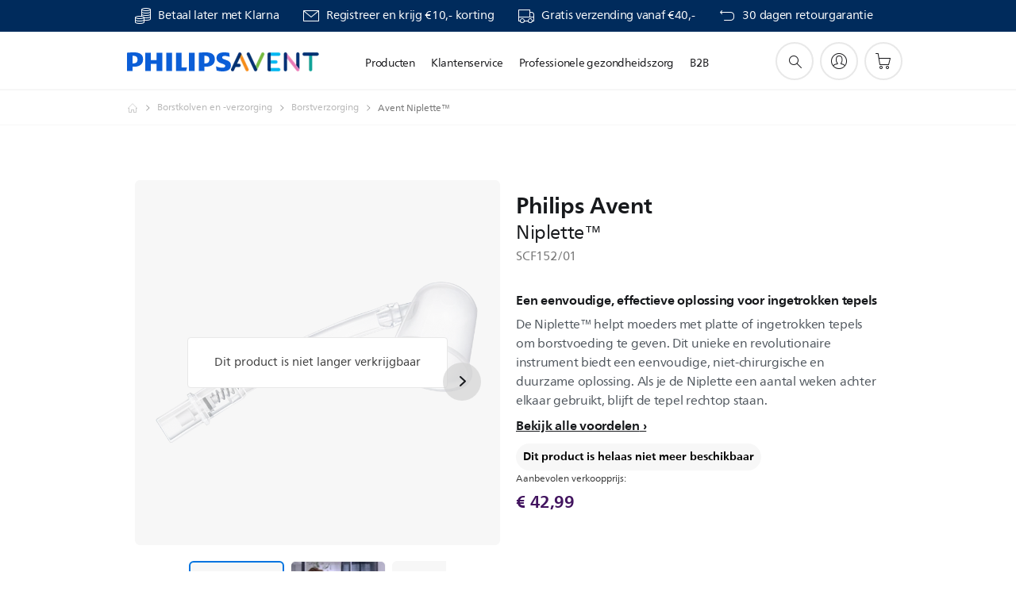

--- FILE ---
content_type: text/html;charset=utf-8
request_url: https://www.philips.nl/c-p/SCF152_01/avent-borstverzorging-niplettetm
body_size: 59648
content:
<!DOCTYPE HTML><html lang="nl-nl" dir="ltr" class="no-js non-ie" xmlns:wb="http://open.weibo.com/wb"> <head> <meta charset="utf-8"> <meta name="viewport" content="width=device-width, initial-scale=1"> <script>LUX=function(){function n(){return Date.now?Date.now():+new Date}var r,t=n(),a=window.performance||{},e=a.timing||{activationStart:0,navigationStart:(null===(r=window.LUX)||void 0===r?void 0:r.ns)||t};function i(){return a.now?(r=a.now(),Math.floor(r)):n()-e.navigationStart;var r}(LUX=window.LUX||{}).ac=[],LUX.addData=function(n,r){return LUX.cmd(["addData",n,r])},LUX.cmd=function(n){return LUX.ac.push(n)},LUX.getDebug=function(){return[[t,0,[]]]},LUX.init=function(){return LUX.cmd(["init"])},LUX.mark=function(){for(var n=[],r=0;r<arguments.length;r++)n[r]=arguments[r];if(a.mark)return a.mark.apply(a,n);var t=n[0],e=n[1]||{};void 0===e.startTime&&(e.startTime=i());LUX.cmd(["mark",t,e])},LUX.markLoadTime=function(){return LUX.cmd(["markLoadTime",i()])},LUX.measure=function(){for(var n=[],r=0;r<arguments.length;r++)n[r]=arguments[r];if(a.measure)return a.measure.apply(a,n);var t,e=n[0],o=n[1],u=n[2];t="object"==typeof o?n[1]:{start:o,end:u};t.duration||t.end||(t.end=i());LUX.cmd(["measure",e,t])},LUX.send=function(){return LUX.cmd(["send"])},LUX.ns=t;var o=LUX;return window.LUX_ae=[],window.addEventListener("error",(function(n){window.LUX_ae.push(n)})),o}();</script> <script>!function(){var e=document.cookie.split("; ").find(function(e){return e.startsWith("notice_gdpr_prefs=")});if(e){var t=e.split("=")[1].split(/[,:\s]+/);t.includes("1")&&((n=document.createElement("script")).src="https://cdn.speedcurve.com/js/lux.js?id=33353111",n.async=!0,n.crossOrigin="anonymous",document.head.appendChild(n))}}();</script> <script>LUX.label="Product Detail";</script> <link rel="preconnect" href="https://www.googletagmanager.com"> <link rel="preconnect" href="https://images.philips.com"> <link rel="preconnect" href="https://consent.trustarc.com/"> <link rel="preconnect" href="https://philipselectronicsne.tt.omtrdc.net" crossorigin="use-credentials"> <link rel="preconnect" href="https://www.googleoptimize.com"> <link rel="preload" href="/c-etc/philips/clientlibs/foundation-base/clientlibs-css-rb2014/fonts/neuefrutigerworld-1.20.0-w02/NeueFrutigerWorldW02-Book.woff2" as="font" type="font/woff2" media="(min-width:701px)" crossorigin> <link rel="preload" href="/c-etc/philips/clientlibs/foundation-base/clientlibs-css-rb2014/fonts/neuefrutigerworld-1.20.0-w02/NeueFrutigerWorldW02-Bold.woff2" as="font" type="font/woff2" media="(min-width:701px)" crossorigin> <link rel="preload" href="/c-etc/philips/clientlibs/foundation-base/clientlibs-css-rb2014/fonts/neuefrutigerworld-1.20.0-w02/NeueFrutigerWorldW02-Light.woff2" as="font" type="font/woff2" media="(min-width:701px)" crossorigin> <link rel="preload" href="/c-etc/philips/clientlibs/foundation-base/clientlibs-css-rb2014/fonts/philips-global-icon-font/philips-global-icon-font-v2.8.woff2" as="font" type="font/woff2" crossorigin> <link rel="preload" href="/c-etc/philips/clientlibs/foundation-base/clientlibs-css-rb2014/fonts/philips-global-icon-font/philips-global-icon-font-32-v2.8.woff2" as="font" type="font/woff2" crossorigin> <script> window.dtm=window.dtm || {};
dtm.dnt=false; </script> <title> Niplette™ SCF152/01 | Avent</title> <meta name="description" content=" - De Niplette™ helpt moeders met platte of ingetrokken tepels om borstvoeding te geven. Dit unieke en revolutionaire instrument biedt een eenvoudige, niet-chirurgische en duurzame oplossing. Als je de Niplette een aantal weken achter elkaar gebruikt, blijft de tepel rechtop staan."> <meta name="keywords" content="Borstkolven en -verzorging, Borstverzorging, SCF152/01, Niplette™"> <meta name="PHILIPS.CONTEXT.LOCALE" content="nl_nl"> <meta name="PHILIPS.CONTEXT.CM.ENABLE" content="true"><meta name="PS_CARDTYPE" content="generic"> <meta name="PS_CONTENTTYPE_KEY" content="product"> <meta name="PS_CONTENTTYPE" content="Product"> <meta name="PS_FILTER_CONTENTTYPE" content="Producten"> <meta name="PS_CONTENTGROUP" content="Producten"> <meta name="PS_TITLE" content="Avent Niplette™"> <meta name="PS_SUBTITLE" content=""> <meta name="PS_BODYTEXT" content=" - De Niplette™ helpt moeders met platte of ingetrokken tepels om borstvoeding te geven. Dit unieke en revolutionaire instrument biedt een eenvoudige, niet-chirurgische en duurzame oplossing. Als je de Niplette een aantal weken achter elkaar gebruikt, blijft de tepel rechtop staan."> <meta name="PS_IMAGE" content="https://images.philips.com/is/image/philipsconsumer/7fb448790c8e40569d7cac5600dd9e87?$pnglarge$"> <meta name="PS_PRODUCT_CONSUMER_STATUS" content="SUPPORT"> <meta name="PS_DTN" content="SCF152/01"> <meta name="PS_QUICKLINK_1_LABEL" content="Overzicht"> <meta name="PS_QUICKLINK_1_LINK" content="https://www.philips.nl/c-p/SCF152_01/avent-borstverzorging-niplettetm"> <meta name="PS_QUICKLINK_2_LABEL" content="Specificaties"> <meta name="PS_QUICKLINK_2_LINK" content="https://www.philips.nl/c-p/SCF152_01/avent-borstverzorging-niplettetm/overzicht#specifications"> <meta name="PS_QUICKLINK_3_LABEL" content="Reviews & awards"> <meta name="PS_QUICKLINK_3_LINK" content="https://www.philips.nl/c-p/SCF152_01/avent-borstverzorging-niplettetm/overzicht#reviews"> <meta name="PS_QUICKLINK_4_LABEL" content="Ondersteuning"> <meta name="PS_QUICKLINK_4_LINK" content="https://www.philips.nl/c-p/SCF152_01/avent-borstverzorging-niplettetm/ondersteuning#reviews"> <meta name="PS_AVERAGE_RATING" content="3.8571522"> <meta name="PS_RATINGS" content="21"> <meta name="PS_PRODUCT_RANK" content="901"> <meta name="PS_PRODUCT_GROUP" content="Verzorging voor moeder en kind"> <meta name="PS_PRODUCT_CATEGORY" content="Borstkolven en -verzorging"> <meta name="PS_PRODUCT_SUBCATEGORY" content="Borstverzorging"> <meta name="PS_PRODUCT_PRICE" content="42.99"> <meta name="PS_PRODUCT_CURRENCY" content="EUR"> <meta name="PS_PRODUCT_TYPE" content="NORMAL"> <meta name="PS_PRODUCT_VERSIONS" content="Een oplossing zonder chirurgie| Voor platte of ingetrokken tepels| 1 Niplette en 2 borstkompressen"> <meta name="PS_DATE" content="2007-10-10T00:00:00.000+02:00"> <meta name="PS_PRODUCT_SHOPAVAILABILITY" content="false"> <meta name="PS_PRODUCT_ACCESSORY" content="true"> <meta name="PS_ACCESSORY_CTNS" content=""> <meta name="PS_PRODUCT_SOLD_ON_PHILIPS" content="false"> <meta name="PS_PRODUCT_PROMOTION" content="false"> <meta name="PS_PRODUCT_SHOPDISCOUNT" content="false"> <meta name="PS_SHOP_ENABLED" content="true"> <meta name="PS_PRODUCT_GROUP_ID" content="MOTHER_AND_CHILD_CARE_GR"> <meta name="PS_PRODUCT_CATEGORY_ID" content="MCC_BREASTFEEDING_CA"> <meta name="PS_PRODUCT_SUBCATEGORY_ID" content="MCC_BREAST_AND_NIPPLE_CARE_SU"> <meta name="PHILIPS.METRICS.DIVISION" content="CP"> <meta name="PHILIPS.METRICS.SECTION" content="main"> <meta name="PHILIPS.METRICS.COUNTRY" content="nl"> <meta name="PHILIPS.METRICS.LANGUAGE" content="nl"> <meta name="PHILIPS.METRICS.CATALOGTYPE" content="consumer"> <meta name="PHILIPS.METRICS.PRODUCTGROUP" content="mother_and_child_care"> <meta name="PHILIPS.METRICS.PRODUCTCATEGORY" content="mcc_breastfeeding"> <meta name="PHILIPS.METRICS.PRODUCTSUBCATEGORY" content="mcc_breast_and_nipple_care"> <meta name="PHILIPS.METRICS.PRODUCTID" content="scf152_01"> <meta name="PHILIPS.METRICS.PAGENAME" content="scf152_01:overview"> <meta property="og:title" content="De Avent Avent Niplette™ SCF152/01 Niplette™ kopen"> <meta property="og:description" content="De Niplette™ helpt moeders met platte of ingetrokken tepels om borstvoeding te geven. Dit unieke en revolutionaire instrument biedt een eenvoudige, niet-chirurgische en duurzame oplossing. Als je de Niplette een aantal weken achter elkaar gebruikt, blijft de tepel rechtop staan.‎"> <meta property="og:type" content="product"> <meta property="og:url" content="https://www.philips.nl/c-p/SCF152_01/avent-borstverzorging-niplettetm"> <meta property="og:site_name" content="Philips"> <meta property="og:image" content="https://images.philips.com/is/image/philipsconsumer/7fb448790c8e40569d7cac5600dd9e87?wid=700&amp;hei=375&amp;$pnglarge$"> <meta property="twitter:label2" content="Borstkolven en -verzorging"> <meta property="twitter:data2" content="Borstverzorging"> <script> window.philips = window.philips || {};



philips.context = {
    sector: 'CP',
    isAuthorMode: 'false',
    
    locale: {
        country: 'nl',
        language: 'nl',
        currency: 'EUR',
        code: 'nl_NL'
    },
    productCatalog: {
        ctn: 'scf152/01',
        catalogType: 'consumer',
        productGroup: 'mother_and_child_care',
        productCategory: 'mcc_breastfeeding',
        productSubCategory: 'mcc_breast_and_nipple_care',
        shopEnabled : 'false',
        price: "'€ 42,99|EUR'",
        
        stars: '3.8571522/5.0|21',
        reviews: '21',
        
        inStock: '',
    },
     productCatalogId:
    {
        ctn: 'SCF152/01',
        groupId: 'MOTHER_AND_CHILD_CARE_GR',
        categoryId: 'MCC_BREASTFEEDING_CA',
        subcategoryId: 'MCC_BREAST_AND_NIPPLE_CARE_SU',
    },
    page: {
        section: 'main',
        pageName: 'scf152/01:overview',
        pageType: 'product_detail',
        pageSubType: 'overview',
        pageDetail: 'NORMAL|ACCESSORY',
        tags: '',
        infoType: '',
        trackingGroup: 'D2C-WEB-UPF-Product',
    },
    url: {
        repositoryPath: '/content/B2C/nl_NL/product-catalog/mo/borstkolven-en-verzorging/borstverzorging/SCF152_01',
        findSimilarProductsLink: 'https://www.philips.nl/c-m-mo/borstkolven-en-verzorging/borstverzorging/nieuwste',
        
        personalizationUrl:'https://www.philips.nl/c-p/SCF152_01/avent-borstverzorging-niplettetm'
    }
}; </script> <script src="/a1l4rgpa1fx2crzaqh/s3ns3t0g4k288vipw56.js"></script> <script src="/a1l4rgpa1fx2crzaqh/t1l6vgru59xvprnlz0ll.js" defer></script> <link rel="canonical" href="https://www.philips.nl/c-p/SCF152_01/avent-borstverzorging-niplettetm"/> <link rel="apple-touch-icon" href="/c-etc/philips/clientlibs/foundation-base/clientlibs-css/img/favicon/favicon-hd.png"> <link rel="icon" type="image/svg+xml" href="/c-etc/philips/clientlibs/foundation-base/clientlibs-css/img/favicon/favicon.svg"> <link rel="icon" type="image/png" href="/c-etc/philips/clientlibs/foundation-base/clientlibs-css/img/favicon/favicon-192x192.png" sizes="192x192"> <link rel="icon" type="image/png" href="/c-etc/philips/clientlibs/foundation-base/clientlibs-css/img/favicon/favicon-96x96.png" sizes="96x96"> <link rel="icon" type="image/png" href="/c-etc/philips/clientlibs/foundation-base/clientlibs-css/img/favicon/favicon-32x32.png" sizes="32x32"> <link rel="icon" type="image/png" href="/c-etc/philips/clientlibs/foundation-base/clientlibs-css/img/favicon/favicon-16x16.png" sizes="16x16"> <meta name="msapplication-TileColor" content="#ffffff"> <meta name="msapplication-TileImage" content="/etc/philips/clientlibs/foundation-base/clientlibs-css/img/favicon/favicon-hd.png"> <script id="product-schema" data-shoppub-eop="2100-01-01T00:00:00.000+01:00" data-shop="false" type="application/ld+json"> {"@type":"Product","@context":"http://schema.org/","name":"Niplette™","url":"https://www.philips.nl/c-p/SCF152_01/avent-borstverzorging-niplettetm","image":["https://images.philips.com/is/image/philipsconsumer/7fb448790c8e40569d7cac5600dd9e87"],"description":"De Niplette™ helpt moeders met platte of ingetrokken tepels om borstvoeding te geven. Dit unieke en revolutionaire instrument biedt een eenvoudige, niet-chirurgische en duurzame oplossing. Als je de Niplette een aantal weken achter elkaar gebruikt, blijft de tepel rechtop staan.","sku":"SCF152/01","mpn":"SCF152/01","gtin13":"","brand":{"@type":"Thing","name":"Avent"}}</script> <script type="text/javascript"> (function(){(function(l,u,C){var O=[],P=[],f={_version:"3.6.0",_config:{classPrefix:"test-",enableClasses:!0,enableJSClass:!0,usePrefixes:!0},_q:[],on:function(e,t){var n=this;setTimeout(function(){t(n[e])},0)},addTest:function(e,t,n){P.push({name:e,fn:t,options:n})},addAsyncTest:function(e){P.push({name:null,fn:e})}},s=function(){};s.prototype=f,s=new s,s.addTest("svg",!!u.createElementNS&&!!u.createElementNS("http://www.w3.org/2000/svg","svg").createSVGRect),s.addTest("localstorage",function(){var e="modernizr";try{return localStorage.setItem(e,e),localStorage.removeItem(e),!0}catch{return!1}});var w=f._config.usePrefixes?" -webkit- -moz- -o- -ms- ".split(" "):["",""];f._prefixes=w;function v(e,t){return typeof e===t}function F(){var e,t,n,r,i,a,o;for(var p in P)if(P.hasOwnProperty(p)){if(e=[],t=P[p],t.name&&(e.push(t.name.toLowerCase()),t.options&&t.options.aliases&&t.options.aliases.length))for(n=0;n<t.options.aliases.length;n++)e.push(t.options.aliases[n].toLowerCase());for(r=v(t.fn,"function")?t.fn():t.fn,i=0;i<e.length;i++)a=e[i],o=a.split("."),o.length===1?s[o[0]]=r:(s[o[0]]&&!(s[o[0]]instanceof Boolean)&&(s[o[0]]=new Boolean(s[o[0]])),s[o[0]][o[1]]=r),O.push((r?"":"no-")+o.join("-"))}}var g=u.documentElement,_=g.nodeName.toLowerCase()==="svg";function A(e){var t=g.className,n=s._config.classPrefix||"";if(_&&(t=t.baseVal),s._config.enableJSClass){var r=new RegExp("(^|\\s)"+n+"no-js(\\s|$)");t=t.replace(r,"$1"+n+"js$2")}s._config.enableClasses&&(t+=" "+n+e.join(" "+n),_?g.className.baseVal=t:g.className=t)}var j="Moz O ms Webkit",L=f._config.usePrefixes?j.toLowerCase().split(" "):[];f._domPrefixes=L;var T;(function(){var e={}.hasOwnProperty;!v(e,"undefined")&&!v(e.call,"undefined")?T=function(t,n){return e.call(t,n)}:T=function(t,n){return n in t&&v(t.constructor.prototype[n],"undefined")}})(),f._l={},f.on=function(e,t){this._l[e]||(this._l[e]=[]),this._l[e].push(t),s.hasOwnProperty(e)&&setTimeout(function(){s._trigger(e,s[e])},0)},f._trigger=function(e,t){if(this._l[e]){var n=this._l[e];setTimeout(function(){var r,i;for(r=0;r<n.length;r++)i=n[r],i(t)},0),delete this._l[e]}};function q(e,t){if(typeof e=="object")for(var n in e)T(e,n)&&q(n,e[n]);else{e=e.toLowerCase();var r=e.split("."),i=s[r[0]];if(r.length==2&&(i=i[r[1]]),typeof i<"u")return s;t=typeof t=="function"?t():t,r.length==1?s[r[0]]=t:(s[r[0]]&&!(s[r[0]]instanceof Boolean)&&(s[r[0]]=new Boolean(s[r[0]])),s[r[0]][r[1]]=t),A([(t&&t!=!1?"":"no-")+r.join("-")]),s._trigger(e,t)}return s}s._q.push(function(){f.addTest=q});function y(){return typeof u.createElement!="function"?u.createElement(arguments[0]):_?u.createElementNS.call(u,"http://www.w3.org/2000/svg",arguments[0]):u.createElement.apply(u,arguments)}s.addTest("canvas",function(){var e=y("canvas");return!!(e.getContext&&e.getContext("2d"))});var k="CSS"in l&&"supports"in l.CSS,G="supportsCSS"in l;s.addTest("supports",k||G);function J(){var e=u.body;return e||(e=y(_?"svg":"body"),e.fake=!0),e}function z(e,t,n,r){var i="modernizr",a,o,p,c,m=y("div"),d=J();if(parseInt(n,10))for(;n--;)p=y("div"),p.id=r?r[n]:i+(n+1),m.appendChild(p);return a=y("style"),a.type="text/css",a.id="s"+i,(d.fake?d:m).appendChild(a),d.appendChild(m),a.styleSheet?a.styleSheet.cssText=e:a.appendChild(u.createTextNode(e)),m.id=i,d.fake&&(d.style.background="",d.style.overflow="hidden",c=g.style.overflow,g.style.overflow="hidden",g.appendChild(d)),o=t(m,e),d.fake?(d.parentNode.removeChild(d),g.style.overflow=c,g.offsetHeight):m.parentNode.removeChild(m),!!o}var V=function(){var e=l.matchMedia||l.msMatchMedia;return e?function(t){var n=e(t);return n&&n.matches||!1}:function(t){var n=!1;return z("@media "+t+" { #modernizr { position: absolute; } }",function(r){n=(l.getComputedStyle?l.getComputedStyle(r,null):r.currentStyle).position=="absolute"}),n}}();f.mq=V;var X=f.testStyles=z;s.addTest("touchevents",function(){return!!("ontouchstart"in l||l.DocumentTouch&&u instanceof DocumentTouch)});var R=f._config.usePrefixes?j.split(" "):[];f._cssomPrefixes=R;function W(e,t){return!!~(""+e).indexOf(t)}function B(e){return e.replace(/([a-z])-([a-z])/g,function(t,n,r){return n+r.toUpperCase()}).replace(/^-/,"")}var N=function(e){var t=w.length,n=l.CSSRule,r;if(typeof n>"u")return C;if(!e)return!1;if(e=e.replace(/^@/,""),r=e.replace(/-/g,"_").toUpperCase()+"_RULE",r in n)return"@"+e;for(var i=0;i<t;i++){var a=w[i],o=a.toUpperCase()+"_"+r;if(o in n)return"@-"+a.toLowerCase()+"-"+e}return!1};f.atRule=N;function H(e,t){return function(){return e.apply(t,arguments)}}function Z(e,t,n){var r;for(var i in e)if(e[i]in t)return n===!1?e[i]:(r=t[e[i]],v(r,"function")?H(r,n||t):r);return!1}var I={elem:y("modernizr")};s._q.push(function(){delete I.elem});var h={style:I.elem.style};s._q.unshift(function(){delete h.style});function U(e){return e.replace(/([A-Z])/g,function(t,n){return"-"+n.toLowerCase()}).replace(/^ms-/,"-ms-")}function K(e,t,n){var r;if("getComputedStyle"in l){r=getComputedStyle.call(l,e,t);var i=l.console;if(r!==null)n&&(r=r.getPropertyValue(n));else if(i){var a=i.error?"error":"log";i[a].call(i,"getComputedStyle returning null, its possible modernizr test results are inaccurate")}}else r=!t&&e.currentStyle&&e.currentStyle[n];return r}function Q(e,t){var n=e.length;if("CSS"in l&&"supports"in l.CSS){for(;n--;)if(l.CSS.supports(U(e[n]),t))return!0;return!1}else if("CSSSupportsRule"in l){for(var r=[];n--;)r.push("("+U(e[n])+":"+t+")");return r=r.join(" or "),z("@supports ("+r+") { #modernizr { position: absolute; } }",function(i){return K(i,null,"position")=="absolute"})}return C}function D(e,t,n,r){if(r=v(r,"undefined")?!1:r,!v(n,"undefined")){var i=Q(e,n);if(!v(i,"undefined"))return i}for(var a,o,p,c,m,d=["modernizr","tspan","samp"];!h.style&&d.length;)a=!0,h.modElem=y(d.shift()),h.style=h.modElem.style;function E(){a&&(delete h.style,delete h.modElem)}for(p=e.length,o=0;o<p;o++)if(c=e[o],m=h.style[c],W(c,"-")&&(c=B(c)),h.style[c]!==C)if(!r&&!v(n,"undefined")){try{h.style[c]=n}catch{}if(h.style[c]!=m)return E(),t=="pfx"?c:!0}else return E(),t=="pfx"?c:!0;return E(),!1}var Y=f.testProp=function(e,t,n){return D([e],C,t,n)};function x(e,t,n,r,i){var a=e.charAt(0).toUpperCase()+e.slice(1),o=(e+" "+R.join(a+" ")+a).split(" ");return v(t,"string")||v(t,"undefined")?D(o,t,r,i):(o=(e+" "+L.join(a+" ")+a).split(" "),Z(o,t,n))}f.testAllProps=x;function S(e,t,n){return x(e,C,C,t,n)}f.testAllProps=S,s.addTest("flexbox",S("flexBasis","1px",!0)),s.addTest("csstransforms",function(){return navigator.userAgent.indexOf("Android 2.")===-1&&S("transform","scale(1)",!0)}),s.addTest("csstransforms3d",function(){return!!S("perspective","1px",!0)}),s.addTest("csstransitions",S("transition","all",!0)),s.addTest("appearance",S("appearance"));var b=f.prefixed=function(e,t,n){return e.indexOf("@")===0?N(e):(e.indexOf("-")!=-1&&(e=B(e)),t?x(e,t,n):x(e,"pfx"))};s.addTest("fullscreen",!!(b("exitFullscreen",u,!1)||b("cancelFullScreen",u,!1))),s.addTest("objectfit",!!b("objectFit"),{aliases:["object-fit"]}),F(),A(O),delete f.addTest,delete f.addAsyncTest;for(var M=0;M<s._q.length;M++)s._q[M]();l.Modernizr=s})(window,document),window.Modernizr.addTest("correctvh",function(){return!navigator.userAgent.match(/(iPad|iPhone);.*CPU.*OS (6|7)_\d/i)}),window.Modernizr.addTest("touch",function(){return window.Modernizr.touchevents}),window.Modernizr.addTest("ipad",function(){return!!navigator.userAgent.match(/iPad/i)}),window.Modernizr.addTest("iphone",function(){return!!navigator.userAgent.match(/iPhone/i)}),window.Modernizr.addTest("ipod",function(){return!!navigator.userAgent.match(/iPod/i)}),window.Modernizr.addTest("ios",function(){return window.Modernizr.ipad||window.Modernizr.ipod||window.Modernizr.iphone}),function(){var l=document.documentElement,u="no-js";window.Modernizr._config.classPrefix&&l.className.indexOf(u)>-1&&(l.className=l.className.replace(u,window.Modernizr._config.classPrefix+"js"))}(),function(){window.sessionStorage&&window.sessionStorage.getItem("philips.hideRecallBanner")==="true"&&document.documentElement.classList.add("pv-hrb")}()})(); </script><link rel="stylesheet" href="/c-etc/designs/b2c-mcc/clientlibs.260119.css" type="text/css"> <script type="application/json" class="pv-d2c-search__translations"> {"translations":{"d2c-search.more-tab":"Ondersteuning en meer","d2c-search.versuni-lp-card-vacuum-link":"https://www.home-appliances.philips/nl/nl/u/floor-care-vacuums-mops?utm_source=philips.nl&utm_medium=referral&utm_campaign=int-search","d2c-search.search-empty":"Geen zoekopdracht","d2c-search.sort-by-date-asc":"Datum (oplopend)","d2c-search.popular-support-topics-title":"Ondersteuningsonderwerpen","d2c-search.filter-rating-value":"{0} en hoger","d2c-search.help-banner-title":"Vind producten voor de gezondheidszorg en ziekenhuizen, en ondersteuning","d2c-search.suggested-results":"Voorgestelde resultaten","TBD":"Op voorraad","d2c-search.versuni-lp-card-climate-link":"https://www.home-appliances.philips/nl/nl/u/climate-care?utm_source=philips.nl&utm_medium=referral&utm_campaign=int-search","d2c-search.filter-range-max":"Max","d2c-search.versuni-lp-card-kitchen-link":"https://www.home-appliances.philips/nl/nl/u/kitchen-appliances?utm_source=philips.nl&utm_medium=referral&utm_campaign=int-search","d2c-search.versuni-lp-card-home-link":"https://www.home.id/nl-NL/support?utm_source=philips.nl&utm_medium=referral&utm_campaign=int-search","d2c-search.sort-by-date-desc":"Datum (aflopend)\n","d2c-search.no-result-for-search":"Sorry! Geen resultaten gevonden. ","d2c-search.nmore":"Meer","d2c-search.add-to-cart-btn":"In winkelwagen","d2c-search.search-results-for":"Zoekresultaten voor","d2c-search.tab.modal.option.support":"Vind ondersteuning voor een product","d2c-search.versuni-lp-card-pet-title":"Huisdierenverzorging","d2c-search.versuni-lp-title":"Het lijkt erop dat je op zoek bent naar huishoudelijke producten","d2c-search.tab.modal.list.label":"Wat zoek je?","d2c-search.overall-rating":"Algemene waardering","d2c-search.bundle-discount-label":"Combinatiekorting","d2c-search.recently-viewed-title":"Artikelen die u onlangs hebt bekeken","d2c-search.filter-rating-title":"Klantbeoordeling","d2c-search.versuni-lp-card-coffee-link":"https://www.home-appliances.philips/nl/nl/u/coffee-machines?utm_source=philips.nl&utm_medium=referral&utm_campaign=int-search","d2c-search.submit-search-box":"Zoekopdracht verzenden","d2c-search.sort-by-size-asc":"Grootte (oplopend)\n","d2c-search.filters-title":"Filters","d2c-search.sort-by-alphabetical-desc":"Alfabetisch (aflopend)\n","d2c-search.help-banner-cta-link":"https://www.philips.nl/healthcare","d2c-search.versuni-lp-card-garden-link":"https://www.home-appliances.philips/nl/nl/u/garden-care?utm_source=philips.nl&utm_medium=referral&utm_campaign=int-search","d2c-search.tab.modal.option.products":"Ontdek producten om te shoppen","d2c-search.versuni-lp-card-home-title":"Productonderhoud & Ondersteuning","d2c-search.sort-by-relevance":"Relevantie","d2c-search.filter-price-title":"Prijs","d2c-search.help-banner-desc":"Echografie, monitoren, beeldvorming en meer"," d2c-search.more-tab":"Ondersteuning en meer","d2c-search.sort-by-newest":"Meest recent","d2c-search.versuni-lp-card-kitchen-title":"Keukenapparaten","d2c-search.popular-categories-title":"Misschien zoek je dit:","d2c-search.clear":"Helder","d2c-search.help-suggestions-title":"Suggesties","d2c-search.products-tab":"Winkelen","d2c-search.versuni-lp-card-climate-title":"Luchtkwaliteit","d2c-search-added-to-cart-btn":"Toegevoegd aan winkelwagentje","d2c-search.refurbishment-label":"Refurbishment","d2c-search.sort-by-size-desc":"Grootte (aflopend)\n","d2c-search.search-box-sitewide":"Op de hele site\n","d2c-search.filter-apply-all":"Filters toepassen","d2c-search.what-look-for":"Waar zoekt u naar?","d2c-search.sort-by-price-high-to-low":"Prijs (hoogste)","d2c-search.try-different-search":"Probeer een andere zoekopdracht.","d2c-search.notify-me-btn":"Informeer mij","d2c-search.versuni-lp-card-vacuum-title":"Stofzuigers en dweilen","d2c-search.versuni-lp-card-coffee-title":"Koffiezetapparaten","d2c-search.filter-price-range":"Prijs {0} - {1}","d2c-search.srp-price-disclaimer":"Adviesprijs","d2c-search.sort-by-alphabetical-asc":"Alfabetisch (oplopend)\n","d2c-search.versuni-lp-card-ironing-link":"https://www.home-appliances.philips/nl/nl/u/garment-care-ironing?utm_source=philips.nl&utm_medium=referral&utm_campaign=int-search","d2c-search.versuni-lp-card-ironing-title":"Strijken en kledingonderhoud","d2c-search.sort-by-rating":"Waardering","d2c-search.help-banner-cta-text":"Ga naar Philips.com/healthcare","d2c-search.search-box-label":"Zoeken op de site","d2c-search.tab.modal.title\n":"Zoeken","d2c-search.filter-range-min":"Min","d2c-search.filter-availability-in-stock":"Op voorraad","d2c-search.versuni-lp-card-pet-link":"https://www.home-appliances.philips/nl/nl/u/pet-care?utm_source=philips.nl&utm_medium=referral&utm_campaign=int-search","d2c-search.versuni-lp-card-garden-title":"Tuinverzorging","d2c-search.versuni-lp-description":"We hebben onze huishoudelijke artikelen naar een nieuw onderkomen verplaatst! Ben je op zoek naar een van deze producten?","d2c-search.filter-availability-title":"Beschikbaarheid","d2c-search.help-suggestions-1":"Controleer of u alle woorden correct hebt gespeld.","d2c-search.help-suggestions-3":"Zoeken op productnaam (bijv. Airfryer, Sonicare).","d2c-search.help-suggestions-2":"Zoeken op productnummer (bijv. HD9240/90, L2BO/00).","d2c-search.added-to-cart-btn":"Toegevoegd aan winkelwagentje","d2c-search.help-suggestions-4":"Probeer andere trefwoorden.","d2c-search.filter-clear-all":"Filters wissen","d2c-search.sort-by-price-low-to-high":"Prijs (laagste)"}} </script></head> <body class="productdetailspage " style=" " data-country="NL" data-language="nl" data-locale="nl_NL"> <!--<noindex>--> <!-- HEADER SECTION START --> <div class="genericheaderpage basepage page"><div class="header n02v3-header-a n02v3-header component-base"> <header class="p-n02v3 p-layout-row p-n02v3__hamburger--close
     
     
    default pv-padding-block-end--m
     p-n02v3--subbrand 
     p-n02v3__contextual 
     
     p-n02v3__shop 
    p-n02v3__usp-banner--active 
    p-n02v3--b2c
    p-n02v3--show-search-field
    
     "
        data-n25="false"
        data-n25-mobile="false"
        data-flyout-links="{&quot;howToRegister&quot;:&quot;https://www.philips.nl/myphilips/register-your-product&quot;,&quot;myProducts&quot;:&quot;/myphilips#/my-products&quot;,&quot;registerProduct&quot;:&quot;/myphilips#/register-new-product/search&quot;,&quot;myDashboard&quot;:&quot;/myphilips#/my-home&quot;,&quot;login&quot;:&quot;/myphilips&quot;,&quot;myAccount&quot;:&quot;https://www.philips.nl/myphilips/register-product#tab\u003duser&quot;,&quot;signUp&quot;:&quot;https://www.philips.nl/myphilips/login#tab\u003dsign-up&quot;}"
        data-is-fixed-height="true"
        data-is-stock-indicator = "inherit"
        data-stock-market=""
        data-stock-indicator-api = "https://tools.eurolandir.com/tools/pricefeed/xmlirmultiiso5.aspx?companyid=2522"
        data-shop-site=""> <div class="p-n02v3__top-banner" data-shop-error-message="Vanwege gepland onderhoud is het momenteel niet mogelijk om aankopen te doen. Probeer het over een paar uur opnieuw.
"> <div class="geodetectionbar tc53-geo-detection-bar"> <div class="p-tc53-geo-detection-bar" data-current-page-path='/content/B2C/nl_NL/product-catalog/mo/borstkolven-en-verzorging/borstverzorging/SCF152_01'> <script type="text/x-handlebars-template" data-template="tc53-geo-detection-bar-template"> <div class="p-notification-bar p-navigation" > <span class="p-text p-direction-ltr"> <label class="p-label" >This page is also available in</label> <a  data-track-type="track-conversion" data-track-name="interaction"  data-track-description="link:geo_detection" class="p-anchor-geobar" href="{{url}}">{{urlLinkName}}</a> </span> <button class="p-close p-square p-inverted p-icon-close p-small" aria-label="Sluiten"></button> </div> </script> </div> </div> <div class="p-n02v3__usp-banner-wrapper   "> <ul class="p-n02v3__usp-banner p-layout-inner p-cell-gutter
                                                 p-n02v3__usp-banner--col4"> <li class="p-n02v3__usp-banner-item"> <div class="gc23v2-1 gc23v2-icon component-base"> <div class="p-gc23v2-icon  
         p-icon-with-text
		
		
         p-row-gutter  "> <!--googleoff: anchor--> <a class="" data-track-type="track-conversion" data-track-name="interaction" data-track-compid="gc23v2" data-track-description="icon:promotion" href="https://www.philips.nl/c-w/promotions/klarna-promotion" target="_self" title="(opent in hetzelfde venster)" rel="" aria-label=""> <i class="p-icon-coins"
							aria-label="foundation-base.gc23.p-icon-coins"></i> <div class="p-gc23v2-icon-text"> <p>Betaal later met Klarna</p> </div> </a> <!--googleon: anchor--> </div> </div> </li> <li class="p-n02v3__usp-banner-item"> <div class="gc23v2-2 gc23v2-icon component-base"> <div class="p-gc23v2-icon  
         p-icon-with-text
		
		
         p-row-gutter  "> <!--googleoff: anchor--> <a class="" data-track-type="track-conversion" data-track-name="interaction" data-track-compid="gc23v2" data-track-description="icon:philips_member" href="https://www.philips.nl/c-e/member.html" target="_self" title="(opent in hetzelfde venster)" rel="" aria-label=""> <i class="p-icon-envelope"
							aria-label="envelop pictogram"></i> <div class="p-gc23v2-icon-text"> <p>Registreer en krijg €10,- korting</p> </div> </a> <!--googleon: anchor--> </div> </div> </li> <li class="p-n02v3__usp-banner-item"> <div class="gc23v2-3 gc23v2-icon component-base"> <div class="p-gc23v2-icon  
         p-icon-with-text
		
		
         p-row-gutter  "> <i class="p-icon-transport-truck"
							aria-label="transportwagen icoon"></i> <div class="p-gc23v2-icon-text"> <p><a href="https://www.philips.nl/c-w/support-home/online-store-faq.html#slide_delivery_faq">Gratis verzending vanaf €40,-</a></p> </div> </div> </div> </li> <li class="p-n02v3__usp-banner-item"> <div class="gc23v2-4 gc23v2-icon component-base"> <div class="p-gc23v2-icon  
         p-icon-with-text
		
		
         p-row-gutter  "> <!--googleoff: anchor--> <a class="" data-track-type="track-conversion" data-track-name="interaction" data-track-compid="gc23v2" data-track-description="icon:return" href="https://www.philips.nl/c-w/consumenten-ondersteuning/online-store-faq#slide_returns" target="_self" title="(opent in hetzelfde venster)" rel="" aria-label=""> <i class="p-icon-returns"
							aria-label="foundation-base.gc23.p-icon-returns"></i> <div class="p-gc23v2-icon-text"> <p>30 dagen retourgarantie</p> </div> </a> <!--googleon: anchor--> </div> </div> </li> </ul> </div> </div> <div class="p-n02v3__inner"> <div class="p-layout-inner"> <div class="p-n02v3__shape"> <a href='https://www.philips.nl/' title="Startpagina" class="p-n02v3__shapelink"> <div class='p-n02v3__shape-wrapper'> <svg  class="p-n02v3__shape-wrapper-desktop" width="131" height="24" viewBox="0 0 131 24" fill="none" xmlns="http://www.w3.org/2000/svg"> <path d="M44.4019 0.480751V23.5192H37.3709V14.4601H30.0545V23.5192H23.0235V0.480751H30.0545V9.63756H37.3709V0.480751H44.4019ZM68.8676 18.892V0.480751H61.8366V23.5192H74.5465L75.6056 18.892H68.8601H68.8676ZM56.6385 0.480751H49.6075V23.5192H56.6385V0.480751ZM85.1455 0.480751H78.1145V23.5192H85.1455V0.480751ZM119.82 6.36244C119.82 5.10798 121.074 4.52958 123.095 4.52958C125.311 4.52958 127.715 5.01033 129.36 5.68639L128.781 0.676056C126.948 0.292958 125.311 0 122.329 0C116.65 0 112.789 2.2385 112.789 6.94085C112.789 15.0385 123.771 13.4009 123.771 17.1568C123.771 18.5991 122.712 19.3728 120.113 19.3728C117.799 19.3728 114.238 18.5991 112.12 17.5399L112.894 22.8432C115.012 23.6169 117.904 24 120.218 24C126.092 24 130.907 22.0695 130.907 16.2854C130.907 8.5784 119.827 10.0207 119.827 6.35493L119.82 6.36244ZM110.67 8.77371C110.67 14.6554 106.524 18.0282 99.9812 18.0282H97.4798V23.5192H90.4488V0.480751C92.8601 0.187794 96.2254 0 99.0197 0C106.246 0 110.678 2.31361 110.678 8.77371H110.67ZM103.737 8.87136C103.737 5.97934 102.1 4.34178 98.6291 4.34178C98.2685 4.34178 97.8854 4.34178 97.4723 4.36432V13.8817H98.6291C102.287 13.8817 103.737 11.861 103.737 8.87136ZM20.2291 8.77371C20.2291 14.6554 16.0901 18.0282 9.53991 18.0282H7.0385V23.5192H0V0.480751C2.41127 0.187794 5.77653 0 8.57089 0C15.7972 0 20.2216 2.31361 20.2216 8.77371H20.2291ZM13.2883 8.87136C13.2883 5.97934 11.6507 4.34178 8.18779 4.34178C7.82723 4.34178 7.44413 4.34178 7.03099 4.36432V13.8817H8.18779C11.846 13.8817 13.2883 11.861 13.2883 8.87136Z" fill="#0B5ED7"/> </svg> <svg  class="p-n02v3__shape-wrapper-mobile" width="85" height="17" viewBox="0 0 85 17" fill="none" xmlns="http://www.w3.org/2000/svg"> <path d="M28.8308 0.488225V15.8472H24.2655V9.80779H19.5148V15.8472H14.9495V0.488225H19.5148V6.59276H24.2655V0.488225H28.8308ZM44.7168 12.7624V0.488225H40.1515V15.8472H48.4042L49.0919 12.7624H44.7119H44.7168ZM36.7763 0.488225H32.2109V15.8472H36.7763V0.488225ZM55.2863 0.488225H50.721V15.8472H55.2863V0.488225ZM77.8008 4.40935C77.8008 3.57305 78.6154 3.18744 79.9274 3.18744C81.3663 3.18744 82.9271 3.50794 83.9952 3.95865L83.6197 0.618429C82.4296 0.36303 81.3663 0.167725 79.4299 0.167725C75.7425 0.167725 73.2355 1.66006 73.2355 4.79495C73.2355 10.1934 80.3664 9.10168 80.3664 11.6056C80.3664 12.5671 79.6787 13.0829 77.991 13.0829C76.4888 13.0829 74.1768 12.5671 72.8014 11.861L73.3038 15.3965C74.6792 15.9123 76.5571 16.1677 78.0593 16.1677C81.8735 16.1677 85 14.8807 85 11.0247C85 5.88666 77.8057 6.84816 77.8057 4.40434L77.8008 4.40935ZM71.86 6.01686C71.86 9.93799 69.1677 12.1865 64.9194 12.1865H63.2952V15.8472H58.7298V0.488225C60.2955 0.29292 62.4806 0.167725 64.2951 0.167725C68.9872 0.167725 71.8649 1.71013 71.8649 6.01686H71.86ZM67.3581 6.08197C67.3581 4.15395 66.2948 3.06225 64.0414 3.06225C63.8073 3.06225 63.5586 3.06225 63.2903 3.07727V9.42218H64.0414C66.4168 9.42218 67.3581 8.07508 67.3581 6.08197ZM13.1351 6.01686C13.1351 9.93799 10.4476 12.1865 6.19441 12.1865H4.57021V15.8472H0V0.488225C1.56567 0.29292 3.75079 0.167725 5.56521 0.167725C10.2574 0.167725 13.1302 1.71013 13.1302 6.01686H13.1351ZM8.62828 6.08197C8.62828 4.15395 7.56499 3.06225 5.31646 3.06225C5.08234 3.06225 4.83359 3.06225 4.56533 3.07727V9.42218H5.31646C7.6918 9.42218 8.62828 8.07508 8.62828 6.08197Z" fill="#0B5ED7"/> </svg> <div class="p-n02v3__subbrand"> <picture><source srcset="https://images.philips.com/is/image/philipsconsumer/f70df5d75e054ca89bbeb2ba009079ad?$pnglarge$&fit=constrain&wid=125&hei=24, https://images.philips.com/is/image/philipsconsumer/f70df5d75e054ca89bbeb2ba009079ad?$pnglarge$&fit=constrain&wid=250&hei=48 2x" media="(min-width: 961px)"></source><source srcset="https://images.philips.com/is/image/philipsconsumer/f70df5d75e054ca89bbeb2ba009079ad?$pnglarge$&fit=constrain&wid=85&hei=16, https://images.philips.com/is/image/philipsconsumer/f70df5d75e054ca89bbeb2ba009079ad?$pnglarge$&fit=constrain&wid=170&hei=32 2x" media=""></source><img src="https://images.philips.com/is/image/philipsconsumer/f70df5d75e054ca89bbeb2ba009079ad?$pnglarge$&fit=constrain&wid=125&hei=24" alt="" class="p-n02v3__subbrand-img"></picture> </div> </div> </a> </div> </div> <nav class="p-n02v3__menu"> <div class="p-n02v3__mobiletopbg" aria-hidden="true"></div> <div class="p-n02v3__mobilebottombg" aria-hidden="true"></div> <div class="p-n02v3__m1bg"> <div class="p-n02v3__mwrap"> <div class="p-n02v3__m1title"></div> <ul class="p-n02v3__m1"> <li class="p-n02v3__mli p-n02v3__products p-m-1
                                
                                "> <a href="#" class="p-n02v3__mlink" data-track-type="track-nav-nena" data-track-compid="n02v3" data-track-navid="header" data-track-navdest="consumer:producten"> <span class="p-n02v3__m1item pv-heading pv-body--s pv-bold">Producten</span> </a> <div class="p-n02v3__m2bg p-n02v3__miconbg p-n02v3__m2bg--products p-n02v3__mbg--hidden
                                    p-n02v3__contextual--mgbg"> <div class="p-n02v3__mwrap"> <div class="p-n02v3__mtitle"> <div class="p-n02v3__mback">Hoofdmenu</div> <div class="p-n02v3__listtitle "> <div class="p-n02v3__mclose"><button class="p-icon-close" arial-label="Hoofdmenu" ></button></div> <div class="pv-heading pv-body--m pv-bold">Producten</div> </div> </div> <ul class="p-n02v3__m2 p-n02v3__micon"> <li class="p-n02v3__mli p-m-1-1 p-n02v3__group
                                                        "> <a href="#" class="p-n02v3__mlink" data-track-type="track-nav-nena" data-track-compid="n02v3" data-track-navid="header" data-track-navdest="consumer:producten:huishoudelijke_artikelen"> <span class="p-icon-household--32 p-n02v3__m2icon"></span> <span class="pv-heading pv-body--s pv-bold p-n02v3__m2text">Huishoudelijke artikelen</span> </a> <div class="p-n02v3__m3bg p-n02v3__mflyout p-n02v3__mbg--hidden
                                                            " data-bg-level="3"> <div class="p-n02v3__mwrap"> <div class="p-n02v3__mtitle p-n02v3__t--col14"> <div class="p-n02v3__mback">Hoofdmenu</div> <div class="p-n02v3__listtitle "> <div class="p-n02v3__mclose"><button class="p-icon-close"
                                                                                                        arial-label="Hoofdmenu"></button></div> <div class="pv-heading pv-body--m pv-bold">Huishoudelijke artikelen</div> </div> </div> <ul class="p-n02v3__m3 p-n02v3__m--col14"> <li class="p-n02v3__mli p-n02v3__mli--subgroup p-m-1-1-1
                    "> <a href='#' class="p-n02v3__mlink"><span class="pv-heading pv-body--s">Producten voor thuisverzorging</span></a> <div class="p-n02v3__m4bg
                        " data-bg-level="4"> <div class="p-n02v3__mwrap"> <div class="p-n02v3__mtitle p-n02v3__t--col34"> <div class="p-n02v3__mback">Huishoudelijke artikelen</div> <div class="p-n02v3__listtitle "> <div class="p-n02v3__mclose"><button class="p-icon-close"
                                                                       arial-label="Terug"></button></div> <div class="pv-heading pv-body--m pv-bold">Producten voor thuisverzorging</div> </div> </div> <ul class="p-n02v3__m4
            p-n02v3__m--col24
            "> <li class="p-n02v3__mli p-n02v3__mli--cat p-m-1-1-1-1
             "> <a target="_blank" href='https://www.home-appliances.philips/nl/nl/u/kitchen-appliances?utm_source=philips.nl&utm_medium=referral&utm_campaign=nav-menu' class="p-n02v3__mlink p-n02v3__mlink--no-childs" data-track-type="track-nav-nena" data-track-compid="n02v3" data-track-navid="header" data-track-navdest="consumer:producten:ho:huishoudelijke_artikelen:producten_voor_thuisverzorging:kitchen-appliances-nav"> <span class="pv-heading pv-body--s"> Keukenapparaten <span class="p-icon-external-link"></span> </span> </a> </li> <li class="p-n02v3__mli p-n02v3__mli--cat p-m-1-1-1-2
             "> <a target="_blank" href='https://www.home-appliances.philips/nl/nl/u/coffee-machines?utm_source=philips.nl&utm_medium=referral&utm_campaign=nav-menu' class="p-n02v3__mlink p-n02v3__mlink--no-childs" data-track-type="track-nav-nena" data-track-compid="n02v3" data-track-navid="header" data-track-navdest="consumer:producten:ho:huishoudelijke_artikelen:producten_voor_thuisverzorging:coffee-machines-nav"> <span class="pv-heading pv-body--s"> Koffiezetapparaten <span class="p-icon-external-link"></span> </span> </a> </li> <li class="p-n02v3__mli p-n02v3__mli--cat p-m-1-1-1-3
             "> <a target="_blank" href='https://www.home-appliances.philips/nl/nl/u/floor-care-vacuums-mops?utm_source=philips.nl&utm_medium=referral&utm_campaign=nav-menu' class="p-n02v3__mlink p-n02v3__mlink--no-childs" data-track-type="track-nav-nena" data-track-compid="n02v3" data-track-navid="header" data-track-navdest="consumer:producten:ho:huishoudelijke_artikelen:producten_voor_thuisverzorging:floor-care-vacuums-mops-nav"> <span class="pv-heading pv-body--s"> Stofzuigers en dweilen <span class="p-icon-external-link"></span> </span> </a> </li> <li class="p-n02v3__mli p-n02v3__mli--cat p-m-1-1-1-4
             "> <a target="_blank" href='https://www.home-appliances.philips/nl/nl/u/garment-care-ironing?utm_source=philips.nl&utm_medium=referral&utm_campaign=nav-menu' class="p-n02v3__mlink p-n02v3__mlink--no-childs" data-track-type="track-nav-nena" data-track-compid="n02v3" data-track-navid="header" data-track-navdest="consumer:producten:ho:huishoudelijke_artikelen:producten_voor_thuisverzorging:garment-care-ironing-nav"> <span class="pv-heading pv-body--s"> Strijken en kledingonderhoud <span class="p-icon-external-link"></span> </span> </a> </li> <li class="p-n02v3__mli p-n02v3__mli--cat p-m-1-1-1-5
             "> <a target="_blank" href='https://www.home-appliances.philips/nl/nl/u/climate-care?utm_source=philips.nl&utm_medium=referral&utm_campaign=nav-menu' class="p-n02v3__mlink p-n02v3__mlink--no-childs" data-track-type="track-nav-nena" data-track-compid="n02v3" data-track-navid="header" data-track-navdest="consumer:producten:ho:huishoudelijke_artikelen:producten_voor_thuisverzorging:climate-care"> <span class="pv-heading pv-body--s"> Luchtkwaliteit <span class="p-icon-external-link"></span> </span> </a> </li> <li class="p-n02v3__mli p-n02v3__mli--cat p-m-1-1-1-6
             "> <a target="_blank" href='https://www.home-appliances.philips/nl/nl/u/pet-care?utm_source=philips.nl&utm_medium=referral&utm_campaign=nav-menu' class="p-n02v3__mlink p-n02v3__mlink--no-childs" data-track-type="track-nav-nena" data-track-compid="n02v3" data-track-navid="header" data-track-navdest="consumer:producten:ho:huishoudelijke_artikelen:producten_voor_thuisverzorging:pet-care-nav"> <span class="pv-heading pv-body--s"> Huisdierenverzorging <span class="p-icon-external-link"></span> </span> </a> </li> <li class="p-n02v3__mli p-n02v3__mli--cat p-m-1-1-1-7
             "> <a target="_blank" href='https://www.home-appliances.philips/nl/nl/u/garden-care?utm_source=philips.nl&utm_medium=referral&utm_campaign=nav-menu' class="p-n02v3__mlink p-n02v3__mlink--no-childs" data-track-type="track-nav-nena" data-track-compid="n02v3" data-track-navid="header" data-track-navdest="consumer:producten:ho:huishoudelijke_artikelen:producten_voor_thuisverzorging:garden-care-nav"> <span class="pv-heading pv-body--s"> Tuinverzorging <span class="p-icon-external-link"></span> </span> </a> </li> <li class="p-n02v3__mli p-n02v3__mli--cat p-m-1-1-1-8
             "> <a target="_blank" href='https://www.home-appliances.philips/nl/nl/c/black-friday-deals-offers' class="p-n02v3__mlink p-n02v3__mlink--no-childs" data-track-type="track-nav-nena" data-track-compid="n02v3" data-track-navid="header" data-track-navdest="consumer:producten:ho:huishoudelijke_artikelen:producten_voor_thuisverzorging:blackfriday-navi"> <span class="pv-heading pv-body--s"> Black Friday <span class="p-icon-external-link"></span> </span> </a> </li> </ul> </div> </div> </li> <li class="p-n02v3__mli p-n02v3__mli--subgroup p-m-1-1-2
                    "> <a href='#' class="p-n02v3__mlink"><span class="pv-heading pv-body--s">Waterproducten</span></a> <div class="p-n02v3__m4bg
                        " data-bg-level="4"> <div class="p-n02v3__mwrap"> <div class="p-n02v3__mtitle p-n02v3__t--col34"> <div class="p-n02v3__mback">Huishoudelijke artikelen</div> <div class="p-n02v3__listtitle "> <div class="p-n02v3__mclose"><button class="p-icon-close"
                                                                       arial-label="Terug"></button></div> <div class="pv-heading pv-body--m pv-bold">Waterproducten</div> </div> </div> <ul class="p-n02v3__m4
            p-n02v3__m--col24
            "> <li class="p-n02v3__mli p-n02v3__mli--cat p-m-1-1-2-1
             "> <a target="" href='https://www.philips.nl/c-m-ho/waterdrinkproducten' class="p-n02v3__mlink p-n02v3__mlink--no-childs" data-track-type="track-nav-nena" data-track-compid="n02v3" data-track-navid="header" data-track-navdest="consumer:producten:ho:huishoudelijke_artikelen:waterproducten:drinking-solutions"> <span class="pv-heading pv-body--s"> Drinkoplossingen </span> </a> </li> <li class="p-n02v3__mli p-n02v3__mli--cat p-m-1-1-2-2
             "> <a target="" href='https://www.philips.nl/c-m-ho/badkameroplossingen' class="p-n02v3__mlink p-n02v3__mlink--no-childs" data-track-type="track-nav-nena" data-track-compid="n02v3" data-track-navid="header" data-track-navdest="consumer:producten:ho:huishoudelijke_artikelen:waterproducten:bathroom"> <span class="pv-heading pv-body--s"> Badkamer </span> </a> </li> </ul> </div> </div> </li> <li class="p-n02v3__mli p-n02v3__mli--subgroup p-m-1-1-3
                    "> <a href='#' class="p-n02v3__mlink"><span class="pv-heading pv-body--s">Slimme beveiliging</span></a> <div class="p-n02v3__m4bg
                        " data-bg-level="4"> <div class="p-n02v3__mwrap"> <div class="p-n02v3__mtitle p-n02v3__t--col34"> <div class="p-n02v3__mback">Huishoudelijke artikelen</div> <div class="p-n02v3__listtitle "> <div class="p-n02v3__mclose"><button class="p-icon-close"
                                                                       arial-label="Terug"></button></div> <div class="pv-heading pv-body--m pv-bold">Slimme beveiliging</div> </div> </div> <ul class="p-n02v3__m4
            p-n02v3__m--col24
            "> <li class="p-n02v3__mli p-n02v3__mli--cat p-m-1-1-3-1
             "> <a target="" href='https://www.philips.nl/c-m-so/videofoon' class="p-n02v3__mlink p-n02v3__mlink--no-childs" data-track-type="track-nav-nena" data-track-compid="n02v3" data-track-navid="header" data-track-navdest="consumer:producten:ho:huishoudelijke_artikelen:slimme_beveiliging:intercoms-with-video"> <span class="pv-heading pv-body--s"> Intercoms met video </span> </a> </li> <li class="p-n02v3__mli p-n02v3__mli--cat p-m-1-1-3-2
             "> <a target="" href='https://www.philips.nl/c-m-ho/slimme-beveiliging/beveiligingscameras' class="p-n02v3__mlink p-n02v3__mlink--no-childs" data-track-type="track-nav-nena" data-track-compid="n02v3" data-track-navid="header" data-track-navdest="consumer:producten:ho:huishoudelijke_artikelen:slimme_beveiliging:cameras-for-intercoms-with-video"> <span class="pv-heading pv-body--s"> Camera's voor intercoms met video </span> </a> </li> <li class="p-n02v3__mli p-n02v3__mli--cat p-m-1-1-3-3
             "> <a target="" href='https://www.philips.nl/c-m-ho/slimme-beveiliging/deurbellen' class="p-n02v3__mlink p-n02v3__mlink--no-childs" data-track-type="track-nav-nena" data-track-compid="n02v3" data-track-navid="header" data-track-navdest="consumer:producten:ho:huishoudelijke_artikelen:slimme_beveiliging:doorbells"> <span class="pv-heading pv-body--s"> Deurbellen </span> </a> </li> </ul> </div> </div> </li> </ul> </div> </div> </li> <li class="p-n02v3__mli p-m-1-2 p-n02v3__group
                                                        "> <a href="#" class="p-n02v3__mlink" data-track-type="track-nav-nena" data-track-compid="n02v3" data-track-navid="header" data-track-navdest="consumer:producten:persoonlijke_verzorging"> <span class="p-icon-personalcare--32 p-n02v3__m2icon"></span> <span class="pv-heading pv-body--s pv-bold p-n02v3__m2text">Persoonlijke verzorging</span> </a> <div class="p-n02v3__m3bg p-n02v3__mflyout p-n02v3__mbg--hidden
                                                            " data-bg-level="3"> <div class="p-n02v3__mwrap"> <div class="p-n02v3__mtitle p-n02v3__t--col14"> <div class="p-n02v3__mback">Hoofdmenu</div> <div class="p-n02v3__listtitle "> <div class="p-n02v3__mclose"><button class="p-icon-close"
                                                                                                        arial-label="Hoofdmenu"></button></div> <div class="pv-heading pv-body--m pv-bold">Persoonlijke verzorging</div> </div> </div> <ul class="p-n02v3__m3 p-n02v3__m--col14"> <li class="p-n02v3__mli p-n02v3__mli--subgroup p-m-1-2-1
                    "> <a href='#' class="p-n02v3__mlink"><span class="pv-heading pv-body--s">Mannenverzorging</span></a> <div class="p-n02v3__m4bg
                        " data-bg-level="4"> <div class="p-n02v3__mwrap"> <div class="p-n02v3__mtitle p-n02v3__t--col34"> <div class="p-n02v3__mback">Persoonlijke verzorging</div> <div class="p-n02v3__listtitle "> <div class="p-n02v3__mclose"><button class="p-icon-close"
                                                                       arial-label="Terug"></button></div> <div class="pv-heading pv-body--m pv-bold">Mannenverzorging</div> </div> </div> <ul class="p-n02v3__m4
            p-n02v3__m--col24
            "> <li class="p-n02v3__mli p-n02v3__mli--cat p-m-1-2-1-1
             "> <a target="" href='https://www.philips.nl/c-e/pe/mens-grooming-welcome.html' class="p-n02v3__mlink p-n02v3__mlink--no-childs" data-track-type="track-nav-nena" data-track-compid="n02v3" data-track-navid="header" data-track-navdest="consumer:producten:pe:persoonlijke_verzorging:mannenverzorging:find-the-right-tool-for-your-style"> <span class="pv-heading pv-body--s"> Vind de juiste tool voor jouw stijl </span> </a> </li> <li class="p-n02v3__mli p-n02v3__mli--cat p-m-1-2-1-2
             "> <a target="" href='https://www.philips.nl/c-m-pe/scheerapparaten-voor-het-gezicht' class="p-n02v3__mlink p-n02v3__mlink--no-childs" data-track-type="track-nav-nena" data-track-compid="n02v3" data-track-navid="header" data-track-navdest="consumer:producten:pe:persoonlijke_verzorging:mannenverzorging:scheerapparaten"> <span class="pv-heading pv-body--s"> Scheerapparaten </span> </a> </li> <li class="p-n02v3__mli p-n02v3__mli--cat p-m-1-2-1-3
             "> <a target="" href='https://www.philips.nl/c-m-pe/oneblade-trimmen-modelleren-scheren' class="p-n02v3__mlink p-n02v3__mlink--no-childs" data-track-type="track-nav-nena" data-track-compid="n02v3" data-track-navid="header" data-track-navdest="consumer:producten:pe:persoonlijke_verzorging:mannenverzorging:oneblade-nav"> <span class="pv-heading pv-body--s"> OneBlade </span> </a> </li> <li class="p-n02v3__mli p-n02v3__mli--cat p-m-1-2-1-4
             "> <a target="" href='https://www.philips.nl/c-m-pe/myoneblade#!=&triggername=options-2b6m' class="p-n02v3__mlink p-n02v3__mlink--no-childs" data-track-type="track-nav-nena" data-track-compid="n02v3" data-track-navid="header" data-track-navdest="consumer:producten:pe:persoonlijke_verzorging:mannenverzorging:oneblade-abonnement"> <span class="pv-heading pv-body--s"> OneBlade Abonnement </span> </a> </li> <li class="p-n02v3__mli p-n02v3__mli--cat p-m-1-2-1-5
             "> <a target="" href='https://www.philips.nl/c-m-pe/oneblade-trimmen-modelleren-scheren/oneblade-intimate' class="p-n02v3__mlink p-n02v3__mlink--no-childs" data-track-type="track-nav-nena" data-track-compid="n02v3" data-track-navid="header" data-track-navdest="consumer:producten:pe:persoonlijke_verzorging:mannenverzorging:oneblade-intimate-nav"> <span class="pv-heading pv-body--s"> OneBlade Intimate </span> </a> </li> <li class="p-n02v3__mli p-n02v3__mli--cat p-m-1-2-1-6
             "> <a target="" href='https://www.philips.nl/c-m-pe/tondeuses' class="p-n02v3__mlink p-n02v3__mlink--no-childs" data-track-type="track-nav-nena" data-track-compid="n02v3" data-track-navid="header" data-track-navdest="consumer:producten:pe:persoonlijke_verzorging:mannenverzorging:"> <span class="pv-heading pv-body--s"> Tondeuses </span> </a> </li> <li class="p-n02v3__mli p-n02v3__mli--cat p-m-1-2-1-7
             "> <a target="" href='https://www.philips.nl/c-m-pe/gezicht-stylers-en-multitrimmers/baardtrimmer' class="p-n02v3__mlink p-n02v3__mlink--no-childs" data-track-type="track-nav-nena" data-track-compid="n02v3" data-track-navid="header" data-track-navdest="consumer:producten:pe:persoonlijke_verzorging:mannenverzorging:baardtrimmers"> <span class="pv-heading pv-body--s"> Baardtrimmers </span> </a> </li> <li class="p-n02v3__mli p-n02v3__mli--cat p-m-1-2-1-8
             "> <a target="" href='https://www.philips.nl/c-m-pe/gezicht-stylers-en-multitrimmers/detail-en-neustrimmer' class="p-n02v3__mlink p-n02v3__mlink--no-childs" data-track-type="track-nav-nena" data-track-compid="n02v3" data-track-navid="header" data-track-navdest="consumer:producten:pe:persoonlijke_verzorging:mannenverzorging:neustrimmers_nav"> <span class="pv-heading pv-body--s"> Neustrimmers </span> </a> </li> <li class="p-n02v3__mli p-n02v3__mli--cat p-m-1-2-1-9
             "> <a target="" href='https://www.philips.nl/c-m-pe/body-groomers' class="p-n02v3__mlink p-n02v3__mlink--no-childs" data-track-type="track-nav-nena" data-track-compid="n02v3" data-track-navid="header" data-track-navdest="consumer:producten:pe:persoonlijke_verzorging:mannenverzorging:bodygroomers"> <span class="pv-heading pv-body--s"> Bodygroomers </span> </a> </li> <li class="p-n02v3__mli p-n02v3__mli--cat p-m-1-2-1-10
             "> <a target="" href='https://www.philips.nl/c-m-pe/multigroomers' class="p-n02v3__mlink p-n02v3__mlink--no-childs" data-track-type="track-nav-nena" data-track-compid="n02v3" data-track-navid="header" data-track-navdest="consumer:producten:pe:persoonlijke_verzorging:mannenverzorging:all-in-one"> <span class="pv-heading pv-body--s"> All-in-One </span> </a> </li> <li class="p-n02v3__mli p-n02v3__mli--cat p-m-1-2-1-11
             "> <a target="" href='https://www.philips.nl/c-m-pe/accessoires-en-vervangingen' class="p-n02v3__mlink p-n02v3__mlink--no-childs" data-track-type="track-nav-nena" data-track-compid="n02v3" data-track-navid="header" data-track-navdest="consumer:producten:pe:persoonlijke_verzorging:mannenverzorging:mens-grooming-onderdelen-en-accessoires"> <span class="pv-heading pv-body--s"> Onderdelen en accessoires </span> </a> </li> <li class="p-n02v3__mli p-n02v3__mli--cat p-m-1-2-1-12
             "> <a target="" href='https://www.philips.nl/c-e/mannenverzorging/tips' class="p-n02v3__mlink p-n02v3__mlink--no-childs" data-track-type="track-nav-nena" data-track-compid="n02v3" data-track-navid="header" data-track-navdest="consumer:producten:pe:persoonlijke_verzorging:mannenverzorging:grooming-tips-for-men-nav"> <span class="pv-heading pv-body--s"> Verzorgingstips voor mannen </span> </a> </li> </ul> </div> </div> </li> <li class="p-n02v3__mli p-n02v3__mli--subgroup p-m-1-2-2
                    "> <a href='#' class="p-n02v3__mlink"><span class="pv-heading pv-body--s">Vrouwenverzorging</span></a> <div class="p-n02v3__m4bg
                        " data-bg-level="4"> <div class="p-n02v3__mwrap"> <div class="p-n02v3__mtitle p-n02v3__t--col34"> <div class="p-n02v3__mback">Persoonlijke verzorging</div> <div class="p-n02v3__listtitle "> <div class="p-n02v3__mclose"><button class="p-icon-close"
                                                                       arial-label="Terug"></button></div> <div class="pv-heading pv-body--m pv-bold">Vrouwenverzorging</div> </div> </div> <ul class="p-n02v3__m4
            p-n02v3__m--col24
            "> <li class="p-n02v3__mli p-n02v3__mli--cat p-m-1-2-2-1
             "> <a target="" href='https://www.philips.nl/c-m-pe/lumea-ipl' class="p-n02v3__mlink p-n02v3__mlink--no-childs" data-track-type="track-nav-nena" data-track-compid="n02v3" data-track-navid="header" data-track-navdest="consumer:producten:pe:persoonlijke_verzorging:vrouwenverzorging:lumea-ipl-nav"> <span class="pv-heading pv-body--s"> Lumea IPL </span> </a> </li> <li class="p-n02v3__mli p-n02v3__mli--cat p-m-1-2-2-2
             "> <a target="" href='https://www.philips.nl/c-m-pe/ontharing/lumea-try-and-buy' class="p-n02v3__mlink p-n02v3__mlink--no-childs" data-track-type="track-nav-nena" data-track-compid="n02v3" data-track-navid="header" data-track-navdest="consumer:producten:pe:persoonlijke_verzorging:vrouwenverzorging:lumea-ipl-abonnement-nav"> <span class="pv-heading pv-body--s"> Lumea IPL Abonnement </span> </a> </li> <li class="p-n02v3__mli p-n02v3__mli--cat p-m-1-2-2-3
             "> <a target="" href='https://www.philips.nl/c-m-pe/ontharing' class="p-n02v3__mlink p-n02v3__mlink--no-childs" data-track-type="track-nav-nena" data-track-compid="n02v3" data-track-navid="header" data-track-navdest="consumer:producten:pe:persoonlijke_verzorging:vrouwenverzorging:"> <span class="pv-heading pv-body--s"> Ontharing </span> </a> </li> <li class="p-n02v3__mli p-n02v3__mli--cat p-m-1-2-2-4
             "> <a target="" href='https://www.philips.nl/c-m-pe/oneblade-trimmen-modelleren-scheren/oneblade-intimate' class="p-n02v3__mlink p-n02v3__mlink--no-childs" data-track-type="track-nav-nena" data-track-compid="n02v3" data-track-navid="header" data-track-navdest="consumer:producten:pe:persoonlijke_verzorging:vrouwenverzorging:oneblade-intimate-nav"> <span class="pv-heading pv-body--s"> OneBlade Intimate </span> </a> </li> <li class="p-n02v3__mli p-n02v3__mli--cat p-m-1-2-2-5
             "> <a target="" href='https://www.philips.nl/c-m-pe/haarverzorging/fohns' class="p-n02v3__mlink p-n02v3__mlink--no-childs" data-track-type="track-nav-nena" data-track-compid="n02v3" data-track-navid="header" data-track-navdest="consumer:producten:pe:persoonlijke_verzorging:vrouwenverzorging:fohns"> <span class="pv-heading pv-body--s"> Föhns </span> </a> </li> <li class="p-n02v3__mli p-n02v3__mli--cat p-m-1-2-2-6
             "> <a target="" href='https://www.philips.nl/c-m-pe/haarverzorging/moistureprotect-stijltang' class="p-n02v3__mlink p-n02v3__mlink--no-childs" data-track-type="track-nav-nena" data-track-compid="n02v3" data-track-navid="header" data-track-navdest="consumer:producten:pe:persoonlijke_verzorging:vrouwenverzorging:stijltangen"> <span class="pv-heading pv-body--s"> Stijltangen </span> </a> </li> <li class="p-n02v3__mli p-n02v3__mli--cat p-m-1-2-2-7
             "> <a target="" href='https://www.philips.nl/c-m-pe/haarverzorging/automatische-krultang-stylecare' class="p-n02v3__mlink p-n02v3__mlink--no-childs" data-track-type="track-nav-nena" data-track-compid="n02v3" data-track-navid="header" data-track-navdest="consumer:producten:pe:persoonlijke_verzorging:vrouwenverzorging:krultangen"> <span class="pv-heading pv-body--s"> Krultangen </span> </a> </li> <li class="p-n02v3__mli p-n02v3__mli--cat p-m-1-2-2-8
             "> <a target="" href='https://www.philips.nl/c-m-pe/huidverzorging' class="p-n02v3__mlink p-n02v3__mlink--no-childs" data-track-type="track-nav-nena" data-track-compid="n02v3" data-track-navid="header" data-track-navdest="consumer:producten:pe:persoonlijke_verzorging:vrouwenverzorging:"> <span class="pv-heading pv-body--s"> Huidverzorging </span> </a> </li> <li class="p-n02v3__mli p-n02v3__mli--cat p-m-1-2-2-9
             "> <a target="" href='https://www.philips.nl/c-e/beauty-tips-voor-vrouwen.html' class="p-n02v3__mlink p-n02v3__mlink--no-childs" data-track-type="track-nav-nena" data-track-compid="n02v3" data-track-navid="header" data-track-navdest="consumer:producten:pe:persoonlijke_verzorging:vrouwenverzorging:grooming-tips-for-women-nav"> <span class="pv-heading pv-body--s"> Verzorgingstips voor vrouwen </span> </a> </li> <li class="p-n02v3__mli p-n02v3__mli--cat p-m-1-2-2-10
             "> <a target="" href='https://www.philips.nl/c-m-ac/vrouwelijke-verzorging-accessoires' class="p-n02v3__mlink p-n02v3__mlink--no-childs" data-track-type="track-nav-nena" data-track-compid="n02v3" data-track-navid="header" data-track-navdest="consumer:producten:pe:persoonlijke_verzorging:vrouwenverzorging:onderdelen-en-accessoires"> <span class="pv-heading pv-body--s"> Onderdelen en accessoires </span> </a> </li> </ul> </div> </div> </li> <li class="p-n02v3__mli p-n02v3__mli--subgroup p-m-1-2-3
                    "> <a href='#' class="p-n02v3__mlink"><span class="pv-heading pv-body--s">Mondverzorging</span></a> <div class="p-n02v3__m4bg
                        " data-bg-level="4"> <div class="p-n02v3__mwrap"> <div class="p-n02v3__mtitle p-n02v3__t--col34"> <div class="p-n02v3__mback">Persoonlijke verzorging</div> <div class="p-n02v3__listtitle "> <div class="p-n02v3__mclose"><button class="p-icon-close"
                                                                       arial-label="Terug"></button></div> <a href="https://www.philips.nl/c-e/pe/mondzorgprofessional.html" class="p-n02v3__mlink" data-track-type="track-nav-nena" data-track-compid="n02v3" data-track-navid="header" data-track-navdest="consumer:producten:pe:persoonlijke_verzorging:mondverzorging"> <span class="pv-heading pv-body--m pv-bold p-xs-hidden p-s-hidden p-m-hidden">Mondverzorging</span> <span class="pv-heading pv-body--m pv-bold p-l-hidden">Mondverzorging</span></a> </div> </div> <ul class="p-n02v3__m4
            p-n02v3__m--col24
            "> <li class="p-n02v3__mli p-n02v3__mli--cat p-m-1-2-3-1
             "> <a target="" href='https://www.philips.nl/c-m-pe/elektrische-tandenborstels' class="p-n02v3__mlink p-n02v3__mlink--no-childs" data-track-type="track-nav-nena" data-track-compid="n02v3" data-track-navid="header" data-track-navdest="consumer:producten:pe:persoonlijke_verzorging:mondverzorging:"> <span class="pv-heading pv-body--s"> Elektrische tandenborstels </span> </a> </li> <li class="p-n02v3__mli p-n02v3__mli--cat p-m-1-2-3-2
             "> <a target="" href='https://www.philips.nl/c-m-pe/opzetborstels' class="p-n02v3__mlink p-n02v3__mlink--no-childs" data-track-type="track-nav-nena" data-track-compid="n02v3" data-track-navid="header" data-track-navdest="consumer:producten:pe:persoonlijke_verzorging:mondverzorging:"> <span class="pv-heading pv-body--s"> Opzetborstels </span> </a> </li> <li class="p-n02v3__mli p-n02v3__mli--cat p-m-1-2-3-3
             "> <a target="" href='https://www.philips.nl/c-m-pe/power-flosser/power-flosser-3000/nieuwste#availability=instock&filters=POWER_FLOSSER_3000_SU%2CCORDLESS_POWER_FLOSSER_3000_SU' class="p-n02v3__mlink p-n02v3__mlink--no-childs" data-track-type="track-nav-nena" data-track-compid="n02v3" data-track-navid="header" data-track-navdest="consumer:producten:pe:persoonlijke_verzorging:mondverzorging:airfloss-nav"> <span class="pv-heading pv-body--s"> Power Flosser </span> </a> </li> <li class="p-n02v3__mli p-n02v3__mli--cat p-m-1-2-3-4
             "> <a target="" href='https://www.philips.nl/c-m-pe/elektrische-tandenborstels/nieuwste#availability=instock&filters=PHILIPS_ONE_SONICARE_SU' class="p-n02v3__mlink p-n02v3__mlink--no-childs" data-track-type="track-nav-nena" data-track-compid="n02v3" data-track-navid="header" data-track-navdest="consumer:producten:pe:persoonlijke_verzorging:mondverzorging:philips-one"> <span class="pv-heading pv-body--s"> Philips One </span> </a> </li> <li class="p-n02v3__mli p-n02v3__mli--cat p-m-1-2-3-5
             "> <a target="" href='https://www.philips.nl/c-e/pe/sonicare-subscription-homepage-tpl21-old.html' class="p-n02v3__mlink p-n02v3__mlink--no-childs" data-track-type="track-nav-nena" data-track-compid="n02v3" data-track-navid="header" data-track-navdest="consumer:producten:pe:persoonlijke_verzorging:mondverzorging:sonicare-abonnement"> <span class="pv-heading pv-body--s"> Sonicare abonnement </span> </a> </li> <li class="p-n02v3__mli p-n02v3__mli--cat p-m-1-2-3-6
             "> <a target="" href='https://www.philips.nl/c-e/pe/sonicare-brush-head-subscription.html' class="p-n02v3__mlink p-n02v3__mlink--no-childs" data-track-type="track-nav-nena" data-track-compid="n02v3" data-track-navid="header" data-track-navdest="consumer:producten:pe:persoonlijke_verzorging:mondverzorging:sonicare-brush-head-subscription"> <span class="pv-heading pv-body--s"> Sonicare Opzetborstel Abonnement </span> </a> </li> <li class="p-n02v3__mli p-n02v3__mli--cat p-m-1-2-3-7
             "> <a target="" href='https://www.philips.nl/c-m-pe/zoom-tandenbleekproducten' class="p-n02v3__mlink p-n02v3__mlink--no-childs" data-track-type="track-nav-nena" data-track-compid="n02v3" data-track-navid="header" data-track-navdest="consumer:producten:pe:persoonlijke_verzorging:mondverzorging:witte-tanden-nav"> <span class="pv-heading pv-body--s"> Witte tanden </span> </a> </li> <li class="p-n02v3__mli p-n02v3__mli--cat p-m-1-2-3-8
             "> <a target="" href='https://www.philips.nl/c-m-pe/tandheelkundigen' class="p-n02v3__mlink p-n02v3__mlink--no-childs" data-track-type="track-nav-nena" data-track-compid="n02v3" data-track-navid="header" data-track-navdest="consumer:producten:pe:persoonlijke_verzorging:mondverzorging:oral-care-professionals-nav"> <span class="pv-heading pv-body--s"> Mondzorgprofessionals </span> </a> </li> <li class="p-n02v3__mli p-n02v3__mli--cat p-m-1-2-3-9
             "> <a target="" href='https://www.philips.nl/c-e/pe/tandheelkundige-en-mondverzorging/tand-en-mondverzorging-tips.html' class="p-n02v3__mlink p-n02v3__mlink--no-childs" data-track-type="track-nav-nena" data-track-compid="n02v3" data-track-navid="header" data-track-navdest="consumer:producten:pe:persoonlijke_verzorging:mondverzorging:oral-hygiene-tips-nav"> <span class="pv-heading pv-body--s"> Tips voor mondhygiëne </span> </a> </li> <li class="p-n02v3__mli p-n02v3__mli--cat p-m-1-2-3-10
             "> <a target="" href='https://www.philips.nl/c-m-ac/accessoires-voor-tandenborstels' class="p-n02v3__mlink p-n02v3__mlink--no-childs" data-track-type="track-nav-nena" data-track-compid="n02v3" data-track-navid="header" data-track-navdest="consumer:producten:pe:persoonlijke_verzorging:mondverzorging:oral-care-onderdelen-en-accessoires"> <span class="pv-heading pv-body--s"> Onderdelen en accessoires </span> </a> </li> </ul> </div> </div> </li> <li class="p-n02v3__mli p-n02v3__mli--subgroup p-m-1-2-4
                    "> <a href='#' class="p-n02v3__mlink"><span class="pv-heading pv-body--s">Gezondheid en welzijn</span></a> <div class="p-n02v3__m4bg
                        " data-bg-level="4"> <div class="p-n02v3__mwrap"> <div class="p-n02v3__mtitle p-n02v3__t--col34"> <div class="p-n02v3__mback">Persoonlijke verzorging</div> <div class="p-n02v3__listtitle "> <div class="p-n02v3__mclose"><button class="p-icon-close"
                                                                       arial-label="Terug"></button></div> <div class="pv-heading pv-body--m pv-bold">Gezondheid en welzijn</div> </div> </div> <ul class="p-n02v3__m4
            p-n02v3__m--col24
            "> <li class="p-n02v3__mli p-n02v3__mli--cat p-m-1-2-4-1
             "> <a target="" href='https://www.philips.nl/c-m-pe/lichttherapie' class="p-n02v3__mlink p-n02v3__mlink--no-childs" data-track-type="track-nav-nena" data-track-compid="n02v3" data-track-navid="header" data-track-navdest="consumer:producten:pe:persoonlijke_verzorging:gezondheid_en_welzijn:"> <span class="pv-heading pv-body--s"> Lichttherapie </span> </a> </li> <li class="p-n02v3__mli p-n02v3__mli--cat p-m-1-2-4-2
             "> <a target="" href='https://www.philips.nl/c-m-pe/pijnverlichting' class="p-n02v3__mlink p-n02v3__mlink--no-childs" data-track-type="track-nav-nena" data-track-compid="n02v3" data-track-navid="header" data-track-navdest="consumer:producten:pe:persoonlijke_verzorging:gezondheid_en_welzijn:"> <span class="pv-heading pv-body--s"> Pijntherapie </span> </a> </li> </ul> </div> </div> </li> <li class="p-n02v3__mli p-n02v3__mli--subgroup p-m-1-2-5
                    "> <a href='#' class="p-n02v3__mlink"><span class="pv-heading pv-body--s">Duurzaamheid</span></a> <div class="p-n02v3__m4bg
                        " data-bg-level="4"> <div class="p-n02v3__mwrap"> <div class="p-n02v3__mtitle p-n02v3__t--col34"> <div class="p-n02v3__mback">Persoonlijke verzorging</div> <div class="p-n02v3__listtitle "> <div class="p-n02v3__mclose"><button class="p-icon-close"
                                                                       arial-label="Terug"></button></div> <a href="https://www.philips.nl/c-e/sustainability/duurzaamheid.html" class="p-n02v3__mlink" data-track-type="track-nav-nena" data-track-compid="n02v3" data-track-navid="header" data-track-navdest="consumer:producten:pe:persoonlijke_verzorging:duurzaamheid"> <span class="pv-heading pv-body--m pv-bold p-xs-hidden p-s-hidden p-m-hidden">Duurzaamheid</span> <span class="pv-heading pv-body--m pv-bold p-l-hidden">Duurzaamheid</span></a> </div> </div> <ul class="p-n02v3__m4
            p-n02v3__m--col24
            "> <li class="p-n02v3__mli p-n02v3__mli--cat p-m-1-2-5-1
             "> <a target="" href='https://www.philips.nl/c-e/sustainability/duurzaamheid/duurzame-producten-ontwikkelen.html' class="p-n02v3__mlink p-n02v3__mlink--no-childs" data-track-type="track-nav-nena" data-track-compid="n02v3" data-track-navid="header" data-track-navdest="consumer:producten:pe:persoonlijke_verzorging:duurzaamheid:our-plan-nav"> <span class="pv-heading pv-body--s"> Duurzame productinnovatie </span> </a> </li> <li class="p-n02v3__mli p-n02v3__mli--cat p-m-1-2-5-2
             "> <a target="" href='https://www.philips.nl/c-e/shop/nl-refurbishment.html' class="p-n02v3__mlink p-n02v3__mlink--no-childs" data-track-type="track-nav-nena" data-track-compid="n02v3" data-track-navid="header" data-track-navdest="consumer:producten:pe:persoonlijke_verzorging:duurzaamheid:refurbishment"> <span class="pv-heading pv-body--s"> Refurbished producten </span> </a> </li> <li class="p-n02v3__mli p-n02v3__mli--cat p-m-1-2-5-3
             "> <a target="" href='https://www.philips.nl/c-e/oud-voor-nieuw-regeling.html' class="p-n02v3__mlink p-n02v3__mlink--no-childs" data-track-type="track-nav-nena" data-track-compid="n02v3" data-track-navid="header" data-track-navdest="consumer:producten:pe:persoonlijke_verzorging:duurzaamheid:recycle-your-products"> <span class="pv-heading pv-body--s"> Recycle uw producten </span> </a> </li> </ul> </div> </div> </li> </ul> </div> </div> </li> <li class="p-n02v3__mli p-m-1-3 p-n02v3__group
                                                        "> <a href="#" class="p-n02v3__mlink" data-track-type="track-nav-nena" data-track-compid="n02v3" data-track-navid="header" data-track-navdest="consumer:producten:beeld_en_geluid"> <span class="p-icon-sound-and-vision--32 p-n02v3__m2icon"></span> <span class="pv-heading pv-body--s pv-bold p-n02v3__m2text">Beeld en geluid</span> </a> <div class="p-n02v3__m3bg p-n02v3__mflyout p-n02v3__mbg--hidden
                                                            " data-bg-level="3"> <div class="p-n02v3__mwrap"> <div class="p-n02v3__mtitle p-n02v3__t--col14"> <div class="p-n02v3__mback">Hoofdmenu</div> <div class="p-n02v3__listtitle "> <div class="p-n02v3__mclose"><button class="p-icon-close"
                                                                                                        arial-label="Hoofdmenu"></button></div> <div class="pv-heading pv-body--m pv-bold">Beeld en geluid</div> </div> </div> <ul class="p-n02v3__m3 p-n02v3__m--col14"> <li class="p-n02v3__mli p-n02v3__mli--subgroup p-m-1-3-1
                    "> <a href='#' class="p-n02v3__mlink"><span class="pv-heading pv-body--s">TV, monitors en video</span></a> <div class="p-n02v3__m4bg
                        " data-bg-level="4"> <div class="p-n02v3__mwrap"> <div class="p-n02v3__mtitle p-n02v3__t--col34"> <div class="p-n02v3__mback">Beeld en geluid</div> <div class="p-n02v3__listtitle "> <div class="p-n02v3__mclose"><button class="p-icon-close"
                                                                       arial-label="Terug"></button></div> <div class="pv-heading pv-body--m pv-bold">TV, monitors en video</div> </div> </div> <ul class="p-n02v3__m4
            p-n02v3__m--col24
            "> <li class="p-n02v3__mli p-n02v3__mli--cat p-m-1-3-1-1
             "> <a target="" href='https://www.philips.nl/c-m-so/tv' class="p-n02v3__mlink p-n02v3__mlink--no-childs" data-track-type="track-nav-nena" data-track-compid="n02v3" data-track-navid="header" data-track-navdest="consumer:producten:so:beeld_en_geluid:tv,_monitors_en_video:tv-nav"> <span class="pv-heading pv-body--s"> TV </span> </a> </li> <li class="p-n02v3__mli p-n02v3__mli--cat p-m-1-3-1-2
             "> <a target="" href='https://www.philips.nl/c-m-so/monitoren' class="p-n02v3__mlink p-n02v3__mlink--no-childs" data-track-type="track-nav-nena" data-track-compid="n02v3" data-track-navid="header" data-track-navdest="consumer:producten:so:beeld_en_geluid:tv,_monitors_en_video:"> <span class="pv-heading pv-body--s"> Monitoren </span> </a> </li> <li class="p-n02v3__mli p-n02v3__mli--cat p-m-1-3-1-3
             "> <a target="" href='https://www.philips.nl/c-m-so/projectoren' class="p-n02v3__mlink p-n02v3__mlink--no-childs" data-track-type="track-nav-nena" data-track-compid="n02v3" data-track-navid="header" data-track-navdest="consumer:producten:so:beeld_en_geluid:tv,_monitors_en_video:"> <span class="pv-heading pv-body--s"> Projectoren </span> </a> </li> <li class="p-n02v3__mli p-n02v3__mli--cat p-m-1-3-1-4
             "> <a target="" href='https://www.philips.nl/c-m-so/mediaspelers' class="p-n02v3__mlink p-n02v3__mlink--no-childs" data-track-type="track-nav-nena" data-track-compid="n02v3" data-track-navid="header" data-track-navdest="consumer:producten:so:beeld_en_geluid:tv,_monitors_en_video:"> <span class="pv-heading pv-body--s"> Mediaspelers </span> </a> </li> <li class="p-n02v3__mli p-n02v3__mli--cat p-m-1-3-1-5
             "> <a target="" href='https://www.philips.nl/c-e/so/televisie-koop-advies-welke-tv-kiezen.html' class="p-n02v3__mlink p-n02v3__mlink--no-childs" data-track-type="track-nav-nena" data-track-compid="n02v3" data-track-navid="header" data-track-navdest="consumer:producten:so:beeld_en_geluid:tv,_monitors_en_video:tv-buying-guide"> <span class="pv-heading pv-body--s"> TV Aankoopgids </span> </a> </li> </ul> </div> </div> </li> <li class="p-n02v3__mli p-n02v3__mli--subgroup p-m-1-3-2
                    "> <a href='#' class="p-n02v3__mlink"><span class="pv-heading pv-body--s">Audio</span></a> <div class="p-n02v3__m4bg
                        " data-bg-level="4"> <div class="p-n02v3__mwrap"> <div class="p-n02v3__mtitle p-n02v3__t--col34"> <div class="p-n02v3__mback">Beeld en geluid</div> <div class="p-n02v3__listtitle "> <div class="p-n02v3__mclose"><button class="p-icon-close"
                                                                       arial-label="Terug"></button></div> <div class="pv-heading pv-body--m pv-bold">Audio</div> </div> </div> <ul class="p-n02v3__m4
            p-n02v3__m--col24
            "> <li class="p-n02v3__mli p-n02v3__mli--cat p-m-1-3-2-1
             "> <a target="" href='https://www.philips.nl/c-m-so/home-audio' class="p-n02v3__mlink p-n02v3__mlink--no-childs" data-track-type="track-nav-nena" data-track-compid="n02v3" data-track-navid="header" data-track-navdest="consumer:producten:so:beeld_en_geluid:audio:home-audio"> <span class="pv-heading pv-body--s"> Home Audio </span> </a> </li> <li class="p-n02v3__mli p-n02v3__mli--cat p-m-1-3-2-2
             "> <a target="" href='https://www.philips.nl/c-m-so/soundbars-en-home-sound' class="p-n02v3__mlink p-n02v3__mlink--no-childs" data-track-type="track-nav-nena" data-track-compid="n02v3" data-track-navid="header" data-track-navdest="consumer:producten:so:beeld_en_geluid:audio:"> <span class="pv-heading pv-body--s"> Soundbars en geluid voor thuis </span> </a> </li> <li class="p-n02v3__mli p-n02v3__mli--cat p-m-1-3-2-3
             "> <a target="" href='https://www.philips.nl/c-m-so/koptelefoons' class="p-n02v3__mlink p-n02v3__mlink--no-childs" data-track-type="track-nav-nena" data-track-compid="n02v3" data-track-navid="header" data-track-navdest="consumer:producten:so:beeld_en_geluid:audio:headphones"> <span class="pv-heading pv-body--s"> Koptelefoons </span> </a> </li> <li class="p-n02v3__mli p-n02v3__mli--cat p-m-1-3-2-4
             "> <a target="" href='https://www.philips.nl/c-m-so/draadloze-luidsprekers' class="p-n02v3__mlink p-n02v3__mlink--no-childs" data-track-type="track-nav-nena" data-track-compid="n02v3" data-track-navid="header" data-track-navdest="consumer:producten:so:beeld_en_geluid:audio:wireless-speakers"> <span class="pv-heading pv-body--s"> Draadloze Luidsprekers </span> </a> </li> <li class="p-n02v3__mli p-n02v3__mli--cat p-m-1-3-2-5
             "> <a target="" href='https://www.philips.nl/c-m-so/partyluidsprekers' class="p-n02v3__mlink p-n02v3__mlink--no-childs" data-track-type="track-nav-nena" data-track-compid="n02v3" data-track-navid="header" data-track-navdest="consumer:producten:so:beeld_en_geluid:audio:"> <span class="pv-heading pv-body--s"> Partyluidsprekers </span> </a> </li> <li class="p-n02v3__mli p-n02v3__mli--cat p-m-1-3-2-6
             "> <a target="" href='https://www.philips.nl/c-m-au/audio-in-de-auto' class="p-n02v3__mlink p-n02v3__mlink--no-childs" data-track-type="track-nav-nena" data-track-compid="n02v3" data-track-navid="header" data-track-navdest="consumer:producten:so:beeld_en_geluid:audio:audio-in-de-auto"> <span class="pv-heading pv-body--s"> Audio in de auto </span> </a> </li> <li class="p-n02v3__mli p-n02v3__mli--cat p-m-1-3-2-7
             "> <a target="" href='https://www.philips.nl/c-m-so/spraakrecorder' class="p-n02v3__mlink p-n02v3__mlink--no-childs" data-track-type="track-nav-nena" data-track-compid="n02v3" data-track-navid="header" data-track-navdest="consumer:producten:so:beeld_en_geluid:audio:"> <span class="pv-heading pv-body--s"> Spraakrecorder </span> </a> </li> <li class="p-n02v3__mli p-n02v3__mli--cat p-m-1-3-2-8
             "> <a target="" href='https://www.philips.nl/c-e/so/sound-hub.html' class="p-n02v3__mlink p-n02v3__mlink--no-childs" data-track-type="track-nav-nena" data-track-compid="n02v3" data-track-navid="header" data-track-navdest="consumer:producten:so:beeld_en_geluid:audio:tips-and-inspiration-nav"> <span class="pv-heading pv-body--s"> Tips en inspiratie </span> </a> </li> </ul> </div> </div> </li> <li class="p-n02v3__mli p-n02v3__mli--subgroup p-m-1-3-3
                    "> <a href='#' class="p-n02v3__mlink"><span class="pv-heading pv-body--s">Communicatie</span></a> <div class="p-n02v3__m4bg
                        " data-bg-level="4"> <div class="p-n02v3__mwrap"> <div class="p-n02v3__mtitle p-n02v3__t--col34"> <div class="p-n02v3__mback">Beeld en geluid</div> <div class="p-n02v3__listtitle "> <div class="p-n02v3__mclose"><button class="p-icon-close"
                                                                       arial-label="Terug"></button></div> <div class="pv-heading pv-body--m pv-bold">Communicatie</div> </div> </div> <ul class="p-n02v3__m4
            p-n02v3__m--col24
            "> <li class="p-n02v3__mli p-n02v3__mli--cat p-m-1-3-3-1
             "> <a target="" href='https://www.philips.nl/c-m-so/vaste-telefoons' class="p-n02v3__mlink p-n02v3__mlink--no-childs" data-track-type="track-nav-nena" data-track-compid="n02v3" data-track-navid="header" data-track-navdest="consumer:producten:so:beeld_en_geluid:communicatie:"> <span class="pv-heading pv-body--s"> Vaste telefoons </span> </a> </li> <li class="p-n02v3__mli p-n02v3__mli--cat p-m-1-3-3-2
             "> <a target="" href='https://www.philips.nl/c-m-so/videofoon' class="p-n02v3__mlink p-n02v3__mlink--no-childs" data-track-type="track-nav-nena" data-track-compid="n02v3" data-track-navid="header" data-track-navdest="consumer:producten:so:beeld_en_geluid:communicatie:"> <span class="pv-heading pv-body--s"> Videofoon </span> </a> </li> </ul> </div> </div> </li> <li class="p-n02v3__mli p-n02v3__mli--subgroup p-m-1-3-4
                    "> <a href='#' class="p-n02v3__mlink"><span class="pv-heading pv-body--s">Accessoires</span></a> <div class="p-n02v3__m4bg
                        " data-bg-level="4"> <div class="p-n02v3__mwrap"> <div class="p-n02v3__mtitle p-n02v3__t--col34"> <div class="p-n02v3__mback">Beeld en geluid</div> <div class="p-n02v3__listtitle "> <div class="p-n02v3__mclose"><button class="p-icon-close"
                                                                       arial-label="Terug"></button></div> <div class="pv-heading pv-body--m pv-bold">Accessoires</div> </div> </div> <ul class="p-n02v3__m4
            p-n02v3__m--col24
            "> <li class="p-n02v3__mli p-n02v3__mli--cat p-m-1-3-4-1
             "> <a target="" href='https://www.philips.nl/c-m-so/kabels-en-connectiviteit' class="p-n02v3__mlink p-n02v3__mlink--no-childs" data-track-type="track-nav-nena" data-track-compid="n02v3" data-track-navid="header" data-track-navdest="consumer:producten:so:beeld_en_geluid:accessoires:"> <span class="pv-heading pv-body--s"> AV-connectiviteit </span> </a> </li> <li class="p-n02v3__mli p-n02v3__mli--cat p-m-1-3-4-2
             "> <a target="" href='https://www.philips.nl/c-m-so/accessoires-voor-mobiele-telefoons' class="p-n02v3__mlink p-n02v3__mlink--no-childs" data-track-type="track-nav-nena" data-track-compid="n02v3" data-track-navid="header" data-track-navdest="consumer:producten:so:beeld_en_geluid:accessoires:"> <span class="pv-heading pv-body--s"> Accessoires voor mobiele telefoons </span> </a> </li> <li class="p-n02v3__mli p-n02v3__mli--cat p-m-1-3-4-3
             "> <a target="" href='https://www.philips.nl/c-m-so/computeraccessoires' class="p-n02v3__mlink p-n02v3__mlink--no-childs" data-track-type="track-nav-nena" data-track-compid="n02v3" data-track-navid="header" data-track-navdest="consumer:producten:so:beeld_en_geluid:accessoires:"> <span class="pv-heading pv-body--s"> Computeraccessoires </span> </a> </li> <li class="p-n02v3__mli p-n02v3__mli--cat p-m-1-3-4-4
             "> <a target="" href='https://www.philips.nl/c-m-so/batterijen-en-zaklampen' class="p-n02v3__mlink p-n02v3__mlink--no-childs" data-track-type="track-nav-nena" data-track-compid="n02v3" data-track-navid="header" data-track-navdest="consumer:producten:so:beeld_en_geluid:accessoires:batterijen-en-zaklampen"> <span class="pv-heading pv-body--s"> Batterijen en zaklampen </span> </a> </li> <li class="p-n02v3__mli p-n02v3__mli--cat p-m-1-3-4-5
             "> <a target="" href='https://www.philips.nl/c-m-so/audio-en-video-accessoires' class="p-n02v3__mlink p-n02v3__mlink--no-childs" data-track-type="track-nav-nena" data-track-compid="n02v3" data-track-navid="header" data-track-navdest="consumer:producten:so:beeld_en_geluid:accessoires:audio-en-video-accessoires"> <span class="pv-heading pv-body--s"> Audio en video-accessoires </span> </a> </li> <li class="p-n02v3__mli p-n02v3__mli--cat p-m-1-3-4-6
             "> <a target="" href='https://www.philips.nl/c-m-so/voedingsoplossingen' class="p-n02v3__mlink p-n02v3__mlink--no-childs" data-track-type="track-nav-nena" data-track-compid="n02v3" data-track-navid="header" data-track-navdest="consumer:producten:so:beeld_en_geluid:accessoires:voedingsoplossingen"> <span class="pv-heading pv-body--s"> Voedingsoplossingen </span> </a> </li> <li class="p-n02v3__mli p-n02v3__mli--cat p-m-1-3-4-7
             "> <a target="" href='https://www.philips.nl/c-m-so/opbergen' class="p-n02v3__mlink p-n02v3__mlink--no-childs" data-track-type="track-nav-nena" data-track-compid="n02v3" data-track-navid="header" data-track-navdest="consumer:producten:so:beeld_en_geluid:accessoires:opbergen"> <span class="pv-heading pv-body--s"> Opbergen </span> </a> </li> </ul> </div> </div> </li> </ul> </div> </div> </li> <li class="p-n02v3__mli p-m-1-4 p-n02v3__group
                                                        p-n02v3__contextual--mgliactive"> <a href="#" class="p-n02v3__mlink" data-track-type="track-nav-nena" data-track-compid="n02v3" data-track-navid="header" data-track-navdest="consumer:producten:verzorging_voor_moeder_en_kind"> <span class="p-icon-mcc--32 p-n02v3__m2icon"></span> <span class="pv-heading pv-body--s pv-bold p-n02v3__m2text">Verzorging voor moeder en kind</span> </a> <div class="p-n02v3__m3bg p-n02v3__mflyout p-n02v3__mbg--hidden
                                                            p-n02v3__contextual--mbg" data-bg-level="3"> <div class="p-n02v3__mwrap"> <div class="p-n02v3__mtitle p-n02v3__t--col14"> <div class="p-n02v3__mback">Hoofdmenu</div> <div class="p-n02v3__listtitle "> <div class="p-n02v3__mclose"><button class="p-icon-close"
                                                                                                        arial-label="Hoofdmenu"></button></div> <div class="pv-heading pv-body--m pv-bold">Verzorging voor moeder en kind</div> </div> </div> <ul class="p-n02v3__m3 p-n02v3__m--col14"> <li class="p-n02v3__mli p-n02v3__mli--subgroup p-m-1-4-1
                    "> <a href='#' class="p-n02v3__mlink"><span class="pv-heading pv-body--s">Hulp en ondersteuning</span></a> <div class="p-n02v3__m4bg
                        " data-bg-level="4"> <div class="p-n02v3__mwrap"> <div class="p-n02v3__mtitle p-n02v3__t--col34"> <div class="p-n02v3__mback">Verzorging voor moeder en kind</div> <div class="p-n02v3__listtitle "> <div class="p-n02v3__mclose"><button class="p-icon-close"
                                                                       arial-label="Terug"></button></div> <div class="pv-heading pv-body--m pv-bold">Hulp en ondersteuning</div> </div> </div> <ul class="p-n02v3__m4
            p-n02v3__m--col24
            "> <li class="p-n02v3__mli p-n02v3__mli--cat p-m-1-4-1-1
             "> <a target="" href='https://www.philips.nl/c-m-mo/philips-avent-and-your-baby' class="p-n02v3__mlink p-n02v3__mlink--no-childs" data-track-type="track-nav-nena" data-track-compid="n02v3" data-track-navid="header" data-track-navdest="consumer:producten:mo:verzorging_voor_moeder_en_kind:hulp_en_ondersteuning:philips-avent-baby"> <span class="pv-heading pv-body--s"> Philips Avent-startpagina </span> </a> </li> <li class="p-n02v3__mli p-n02v3__mli--cat p-m-1-4-1-2
             "> <a target="" href='https://www.philips.nl/c-e/mo/tips-voor-ouders' class="p-n02v3__mlink p-n02v3__mlink--no-childs" data-track-type="track-nav-nena" data-track-compid="n02v3" data-track-navid="header" data-track-navdest="consumer:producten:mo:verzorging_voor_moeder_en_kind:hulp_en_ondersteuning:tips-for-parents-nav"> <span class="pv-heading pv-body--s"> Tips voor ouders </span> </a> </li> <li class="p-n02v3__mli p-n02v3__mli--cat p-m-1-4-1-3
             "> <a target="" href='https://www.philips.nl/c-m-ac/verzorging-voor-moeder-en-kind' class="p-n02v3__mlink p-n02v3__mlink--no-childs" data-track-type="track-nav-nena" data-track-compid="n02v3" data-track-navid="header" data-track-navdest="consumer:producten:mo:verzorging_voor_moeder_en_kind:hulp_en_ondersteuning:help-and-support-parts-and-accessories"> <span class="pv-heading pv-body--s"> Onderdelen en accessoires </span> </a> </li> <li class="p-n02v3__mli p-n02v3__mli--cat p-m-1-4-1-4
             "> <a target="" href='https://www.philips.nl/c-e/shop/stapelkorting.html' class="p-n02v3__mlink p-n02v3__mlink--no-childs" data-track-type="track-nav-nena" data-track-compid="n02v3" data-track-navid="header" data-track-navdest="consumer:producten:mo:verzorging_voor_moeder_en_kind:hulp_en_ondersteuning:stack-and-save"> <span class="pv-heading pv-body--s"> Stapel en bespaar </span> </a> </li> </ul> </div> </div> </li> <li class="p-n02v3__mli p-n02v3__mli--subgroup p-m-1-4-2
                    "> <a href='#' class="p-n02v3__mlink"><span class="pv-heading pv-body--s">Voor baby's</span></a> <div class="p-n02v3__m4bg
                        " data-bg-level="4"> <div class="p-n02v3__mwrap"> <div class="p-n02v3__mtitle p-n02v3__t--col34"> <div class="p-n02v3__mback">Verzorging voor moeder en kind</div> <div class="p-n02v3__listtitle "> <div class="p-n02v3__mclose"><button class="p-icon-close"
                                                                       arial-label="Terug"></button></div> <div class="pv-heading pv-body--m pv-bold">Voor baby's</div> </div> </div> <ul class="p-n02v3__m4
            p-n02v3__m--col24
            "> <li class="p-n02v3__mli p-n02v3__mli--cat p-m-1-4-2-1
             "> <a target="" href='https://www.philips.nl/c-m-mo/borstkolven' class="p-n02v3__mlink p-n02v3__mlink--no-childs" data-track-type="track-nav-nena" data-track-compid="n02v3" data-track-navid="header" data-track-navdest="consumer:producten:mo:verzorging_voor_moeder_en_kind:voor_baby's:borstkolven-nav"> <span class="pv-heading pv-body--s"> Borstkolven -en verzorging </span> </a> </li> <li class="p-n02v3__mli p-n02v3__mli--cat p-m-1-4-2-2
             "> <a target="" href='https://www.philips.nl/c-e/mo/rental-breast-pump.html' class="p-n02v3__mlink p-n02v3__mlink--no-childs" data-track-type="track-nav-nena" data-track-compid="n02v3" data-track-navid="header" data-track-navdest="consumer:producten:mo:verzorging_voor_moeder_en_kind:voor_baby's:rent-a-breast-pump"> <span class="pv-heading pv-body--s"> Borstkolf huren </span> </a> </li> <li class="p-n02v3__mli p-n02v3__mli--cat p-m-1-4-2-3
             "> <a target="" href='https://www.philips.nl/c-m-mo/babyflessen-en-spenen' class="p-n02v3__mlink p-n02v3__mlink--no-childs" data-track-type="track-nav-nena" data-track-compid="n02v3" data-track-navid="header" data-track-navdest="consumer:producten:mo:verzorging_voor_moeder_en_kind:voor_baby's:babyflessen-en-spenen"> <span class="pv-heading pv-body--s"> Babyflessen en spenen </span> </a> </li> <li class="p-n02v3__mli p-n02v3__mli--cat p-m-1-4-2-4
             "> <a target="" href='https://www.philips.nl/c-m-mo/flessenwarmers-en-sterilisatoren' class="p-n02v3__mlink p-n02v3__mlink--no-childs" data-track-type="track-nav-nena" data-track-compid="n02v3" data-track-navid="header" data-track-navdest="consumer:producten:mo:verzorging_voor_moeder_en_kind:voor_baby's:baby-bottle-warmers-sterilizers-nav"> <span class="pv-heading pv-body--s"> flessenwarmers-en-sterilisatoren </span> </a> </li> <li class="p-n02v3__mli p-n02v3__mli--cat p-m-1-4-2-5
             "> <a target="" href='https://www.philips.nl/c-m-mo/cadeausets-voor-starters-en-babys' class="p-n02v3__mlink p-n02v3__mlink--no-childs" data-track-type="track-nav-nena" data-track-compid="n02v3" data-track-navid="header" data-track-navdest="consumer:producten:mo:verzorging_voor_moeder_en_kind:voor_baby's:"> <span class="pv-heading pv-body--s"> Cadeausets voor starters en baby's </span> </a> </li> <li class="p-n02v3__mli p-n02v3__mli--cat p-m-1-4-2-6
             "> <a target="" href='https://www.philips.nl/c-m-mo/fopspenen' class="p-n02v3__mlink p-n02v3__mlink--no-childs" data-track-type="track-nav-nena" data-track-compid="n02v3" data-track-navid="header" data-track-navdest="consumer:producten:mo:verzorging_voor_moeder_en_kind:voor_baby's:pacifiers-nav"> <span class="pv-heading pv-body--s"> Fopspenen & Soothie Snuggles voor baby's en peuters </span> </a> </li> <li class="p-n02v3__mli p-n02v3__mli--cat p-m-1-4-2-7
             "> <a target="" href='https://www.philips.nl/c-m-mo/babyfoons-en-thermometers' class="p-n02v3__mlink p-n02v3__mlink--no-childs" data-track-type="track-nav-nena" data-track-compid="n02v3" data-track-navid="header" data-track-navdest="consumer:producten:mo:verzorging_voor_moeder_en_kind:voor_baby's:baby-monitors-thermometers-nav"> <span class="pv-heading pv-body--s"> Audio video en draadloze babyfoons </span> </a> </li> <li class="p-n02v3__mli p-n02v3__mli--cat p-m-1-4-2-8
             "> <a target="" href='https://www.philips.nl/c-e/mo/baby-monitors/connected-baby-monitor-trybuy.html' class="p-n02v3__mlink p-n02v3__mlink--no-childs" data-track-type="track-nav-nena" data-track-compid="n02v3" data-track-navid="header" data-track-navdest="consumer:producten:mo:verzorging_voor_moeder_en_kind:voor_baby's:try-buy-connected-babymonitor"> <span class="pv-heading pv-body--s"> Try&Buy Connected Babymonitor </span> </a> </li> </ul> </div> </div> </li> <li class="p-n02v3__mli p-n02v3__mli--subgroup p-m-1-4-3
                    "> <a href='#' class="p-n02v3__mlink"><span class="pv-heading pv-body--s">Voor peuters</span></a> <div class="p-n02v3__m4bg
                        " data-bg-level="4"> <div class="p-n02v3__mwrap"> <div class="p-n02v3__mtitle p-n02v3__t--col34"> <div class="p-n02v3__mback">Verzorging voor moeder en kind</div> <div class="p-n02v3__listtitle "> <div class="p-n02v3__mclose"><button class="p-icon-close"
                                                                       arial-label="Terug"></button></div> <div class="pv-heading pv-body--m pv-bold">Voor peuters</div> </div> </div> <ul class="p-n02v3__m4
            p-n02v3__m--col24
            "> <li class="p-n02v3__mli p-n02v3__mli--cat p-m-1-4-3-1
             "> <a target="" href='https://www.philips.nl/c-m-mo/voedingmakers-en-tafelgerei' class="p-n02v3__mlink p-n02v3__mlink--no-childs" data-track-type="track-nav-nena" data-track-compid="n02v3" data-track-navid="header" data-track-navdest="consumer:producten:mo:verzorging_voor_moeder_en_kind:voor_peuters:"> <span class="pv-heading pv-body--s"> Voedingmakers en tafelgerei </span> </a> </li> <li class="p-n02v3__mli p-n02v3__mli--cat p-m-1-4-3-2
             "> <a target="" href='https://www.philips.nl/c-m-mo/drinkbekers-voor-peuters' class="p-n02v3__mlink p-n02v3__mlink--no-childs" data-track-type="track-nav-nena" data-track-compid="n02v3" data-track-navid="header" data-track-navdest="consumer:producten:mo:verzorging_voor_moeder_en_kind:voor_peuters:"> <span class="pv-heading pv-body--s"> Drinkbekers voor peuters </span> </a> </li> </ul> </div> </div> </li> <li class="p-n02v3__mli p-n02v3__mli--subgroup p-m-1-4-4
                    "> <a href='#' class="p-n02v3__mlink"><span class="pv-heading pv-body--s">Duurzaamheid</span></a> <div class="p-n02v3__m4bg
                        " data-bg-level="4"> <div class="p-n02v3__mwrap"> <div class="p-n02v3__mtitle p-n02v3__t--col34"> <div class="p-n02v3__mback">Verzorging voor moeder en kind</div> <div class="p-n02v3__listtitle "> <div class="p-n02v3__mclose"><button class="p-icon-close"
                                                                       arial-label="Terug"></button></div> <a href="https://www.philips.nl/c-e/sustainability/duurzaamheid.html" class="p-n02v3__mlink" data-track-type="track-nav-nena" data-track-compid="n02v3" data-track-navid="header" data-track-navdest="consumer:producten:mo:verzorging_voor_moeder_en_kind:duurzaamheid"> <span class="pv-heading pv-body--m pv-bold p-xs-hidden p-s-hidden p-m-hidden">Duurzaamheid</span> <span class="pv-heading pv-body--m pv-bold p-l-hidden">Duurzaamheid</span></a> </div> </div> <ul class="p-n02v3__m4
            p-n02v3__m--col24
            "> <li class="p-n02v3__mli p-n02v3__mli--cat p-m-1-4-4-1
             "> <a target="" href='https://www.philips.nl/c-e/sustainability/duurzaamheid/duurzame-producten-ontwikkelen.html' class="p-n02v3__mlink p-n02v3__mlink--no-childs" data-track-type="track-nav-nena" data-track-compid="n02v3" data-track-navid="header" data-track-navdest="consumer:producten:mo:verzorging_voor_moeder_en_kind:duurzaamheid:our-plan-nav"> <span class="pv-heading pv-body--s"> Duurzame productinnovatie </span> </a> </li> <li class="p-n02v3__mli p-n02v3__mli--cat p-m-1-4-4-2
             "> <a target="" href='https://www.philips.nl/c-e/shop/nl-refurbishment.html' class="p-n02v3__mlink p-n02v3__mlink--no-childs" data-track-type="track-nav-nena" data-track-compid="n02v3" data-track-navid="header" data-track-navdest="consumer:producten:mo:verzorging_voor_moeder_en_kind:duurzaamheid:refurbishment"> <span class="pv-heading pv-body--s"> Refurbished producten </span> </a> </li> <li class="p-n02v3__mli p-n02v3__mli--cat p-m-1-4-4-3
             "> <a target="" href='https://www.philips.nl/c-e/oud-voor-nieuw-regeling.html' class="p-n02v3__mlink p-n02v3__mlink--no-childs" data-track-type="track-nav-nena" data-track-compid="n02v3" data-track-navid="header" data-track-navdest="consumer:producten:mo:verzorging_voor_moeder_en_kind:duurzaamheid:recycle-your-products"> <span class="pv-heading pv-body--s"> Recycle uw producten </span> </a> </li> </ul> </div> </div> </li> </ul> </div> </div> </li> <li class="p-n02v3__mli p-m-1-5 p-n02v3__group
                                                        "> <a href="#" class="p-n02v3__mlink" data-track-type="track-nav-nena" data-track-compid="n02v3" data-track-navid="header" data-track-navdest="consumer:producten:verlichting"> <span class="p-icon-light-bulb--32 p-n02v3__m2icon"></span> <span class="pv-heading pv-body--s pv-bold p-n02v3__m2text">Verlichting</span> </a> <div class="p-n02v3__m3bg p-n02v3__mflyout p-n02v3__mbg--hidden
                                                            " data-bg-level="3"> <div class="p-n02v3__mwrap"> <div class="p-n02v3__mtitle p-n02v3__t--col14"> <div class="p-n02v3__mback">Hoofdmenu</div> <div class="p-n02v3__listtitle "> <div class="p-n02v3__mclose"><button class="p-icon-close"
                                                                                                        arial-label="Hoofdmenu"></button></div> <div class="pv-heading pv-body--m pv-bold">Verlichting</div> </div> </div> <ul class="p-n02v3__m3 p-n02v3__m--col14"> <li class="p-n02v3__mli p-n02v3__mli--subgroup p-m-1-5-1
                    "> <a href='#' class="p-n02v3__mlink"><span class="pv-heading pv-body--s">Philips Hue</span></a> <div class="p-n02v3__m4bg
                        " data-bg-level="4"> <div class="p-n02v3__mwrap"> <div class="p-n02v3__mtitle p-n02v3__t--col34"> <div class="p-n02v3__mback">Verlichting</div> <div class="p-n02v3__listtitle "> <div class="p-n02v3__mclose"><button class="p-icon-close"
                                                                       arial-label="Terug"></button></div> <div class="pv-heading pv-body--m pv-bold">Philips Hue</div> </div> </div> <ul class="p-n02v3__m4
            p-n02v3__m--col24
            "> <li class="p-n02v3__mli p-n02v3__mli--cat p-m-1-5-1-1
             "> <a target="_blank" href='https://www.philips-hue.com/' class="p-n02v3__mlink p-n02v3__mlink--no-childs" data-track-type="track-nav-nena" data-track-compid="n02v3" data-track-navid="header" data-track-navdest="consumer:producten:li:verlichting:philips_hue:meethue-nav-item"> <span class="pv-heading pv-body--s"> Philips Hue <span class="p-icon-external-link"></span> </span> </a> </li> </ul> </div> </div> </li> <li class="p-n02v3__mli p-n02v3__mli--subgroup p-m-1-5-2
                    "> <a href='#' class="p-n02v3__mlink"><span class="pv-heading pv-body--s">Consumenten verlichting</span></a> <div class="p-n02v3__m4bg
                        " data-bg-level="4"> <div class="p-n02v3__mwrap"> <div class="p-n02v3__mtitle p-n02v3__t--col34"> <div class="p-n02v3__mback">Verlichting</div> <div class="p-n02v3__listtitle "> <div class="p-n02v3__mclose"><button class="p-icon-close"
                                                                       arial-label="Terug"></button></div> <div class="pv-heading pv-body--m pv-bold">Consumenten verlichting</div> </div> </div> <ul class="p-n02v3__m4
            p-n02v3__m--col24
            "> <li class="p-n02v3__mli p-n02v3__mli--cat p-m-1-5-2-1
             "> <a target="_blank" href='https://www.lighting.philips.nl/consumer' class="p-n02v3__mlink p-n02v3__mlink--no-childs" data-track-type="track-nav-nena" data-track-compid="n02v3" data-track-navid="header" data-track-navdest="consumer:producten:li:verlichting:consumenten_verlichting:consumer-lighting-nav-item"> <span class="pv-heading pv-body--s"> Consumenten verlichting <span class="p-icon-external-link"></span> </span> </a> </li> </ul> </div> </div> </li> </ul> </div> </div> </li> <li class="p-n02v3__mli p-m-1-6 p-n02v3__group
                                                        "> <a href="#" class="p-n02v3__mlink" data-track-type="track-nav-nena" data-track-compid="n02v3" data-track-navid="header" data-track-navdest="consumer:producten:onderdelen_en_accessoires"> <span class="p-icon-accessories--32 p-n02v3__m2icon"></span> <span class="pv-heading pv-body--s pv-bold p-n02v3__m2text">Onderdelen en accessoires</span> </a> <div class="p-n02v3__m3bg p-n02v3__mflyout p-n02v3__mbg--hidden
                                                            " data-bg-level="3"> <div class="p-n02v3__mwrap"> <div class="p-n02v3__mtitle p-n02v3__t--col14"> <div class="p-n02v3__mback">Hoofdmenu</div> <div class="p-n02v3__listtitle "> <div class="p-n02v3__mclose"><button class="p-icon-close"
                                                                                                        arial-label="Hoofdmenu"></button></div> <div class="pv-heading pv-body--m pv-bold">Onderdelen en accessoires</div> </div> </div> <ul class="p-n02v3__m3 p-n02v3__m--col14"> <li class="p-n02v3__mli p-n02v3__mli--subgroup p-m-1-6-1
                    "> <a href='#' class="p-n02v3__mlink"><span class="pv-heading pv-body--s">Persoonlijke verzorging</span></a> <div class="p-n02v3__m4bg
                        " data-bg-level="4"> <div class="p-n02v3__mwrap"> <div class="p-n02v3__mtitle p-n02v3__t--col34"> <div class="p-n02v3__mback">Onderdelen en accessoires</div> <div class="p-n02v3__listtitle "> <div class="p-n02v3__mclose"><button class="p-icon-close"
                                                                       arial-label="Terug"></button></div> <a href="https://www.philips.nl/c-w/consumenten-ondersteuning/accessoires-en-reserveonderdelen.html" class="p-n02v3__mlink" data-track-type="track-nav-nena" data-track-compid="n02v3" data-track-navid="header" data-track-navdest="consumer:producten:ac:onderdelen_en_accessoires:persoonlijke_verzorging"> <span class="pv-heading pv-body--m pv-bold p-xs-hidden p-s-hidden p-m-hidden">Persoonlijke verzorging</span> <span class="pv-heading pv-body--m pv-bold p-l-hidden">Persoonlijke verzorging</span></a> </div> </div> <ul class="p-n02v3__m4
            p-n02v3__m--col24
            "> <li class="p-n02v3__mli p-n02v3__mli--cat p-m-1-6-1-1
             "> <a target="" href='https://www.philips.nl/c-m-pe/accessoires-en-vervangingen' class="p-n02v3__mlink p-n02v3__mlink--no-childs" data-track-type="track-nav-nena" data-track-compid="n02v3" data-track-navid="header" data-track-navdest="consumer:producten:ac:onderdelen_en_accessoires:persoonlijke_verzorging:accessories-nav"> <span class="pv-heading pv-body--s"> Onderdelen en accessoires voor scheerapparaten en trimmers </span> </a> </li> <li class="p-n02v3__mli p-n02v3__mli--cat p-m-1-6-1-2
             "> <a target="" href='https://www.philips.nl/c-m-ac/vrouwelijke-verzorging-accessoires' class="p-n02v3__mlink p-n02v3__mlink--no-childs" data-track-type="track-nav-nena" data-track-compid="n02v3" data-track-navid="header" data-track-navdest="consumer:producten:ac:onderdelen_en_accessoires:persoonlijke_verzorging:"> <span class="pv-heading pv-body--s"> Vrouwelijke verzorging - accessoires </span> </a> </li> <li class="p-n02v3__mli p-n02v3__mli--cat p-m-1-6-1-3
             "> <a target="" href='https://www.philips.nl/c-m-ac/verzorging-voor-moeder-en-kind' class="p-n02v3__mlink p-n02v3__mlink--no-childs" data-track-type="track-nav-nena" data-track-compid="n02v3" data-track-navid="header" data-track-navdest="consumer:producten:ac:onderdelen_en_accessoires:persoonlijke_verzorging:"> <span class="pv-heading pv-body--s"> Verzorging voor moeder en kind </span> </a> </li> <li class="p-n02v3__mli p-n02v3__mli--cat p-m-1-6-1-4
             "> <a target="" href='https://www.philips.nl/c-m-ac/accessoires-voor-tandenborstels' class="p-n02v3__mlink p-n02v3__mlink--no-childs" data-track-type="track-nav-nena" data-track-compid="n02v3" data-track-navid="header" data-track-navdest="consumer:producten:ac:onderdelen_en_accessoires:persoonlijke_verzorging:"> <span class="pv-heading pv-body--s"> Accessoires voor tandenborstels </span> </a> </li> </ul> </div> </div> </li> <li class="p-n02v3__mli p-n02v3__mli--subgroup p-m-1-6-2
                    "> <a href='#' class="p-n02v3__mlink"><span class="pv-heading pv-body--s">Huishoudelijke artikelen</span></a> <div class="p-n02v3__m4bg
                        " data-bg-level="4"> <div class="p-n02v3__mwrap"> <div class="p-n02v3__mtitle p-n02v3__t--col34"> <div class="p-n02v3__mback">Onderdelen en accessoires</div> <div class="p-n02v3__listtitle "> <div class="p-n02v3__mclose"><button class="p-icon-close"
                                                                       arial-label="Terug"></button></div> <div class="pv-heading pv-body--m pv-bold">Huishoudelijke artikelen</div> </div> </div> <ul class="p-n02v3__m4
            p-n02v3__m--col24
            "> <li class="p-n02v3__mli p-n02v3__mli--cat p-m-1-6-2-1
             "> <a target="" href='https://www.home-appliances.philips/nl/nl/parts-accessories' class="p-n02v3__mlink p-n02v3__mlink--no-childs" data-track-type="track-nav-nena" data-track-compid="n02v3" data-track-navid="header" data-track-navdest="consumer:producten:ac:onderdelen_en_accessoires:huishoudelijke_artikelen:coffee-machines"> <span class="pv-heading pv-body--s"> Koffiezetapparaten </span> </a> </li> <li class="p-n02v3__mli p-n02v3__mli--cat p-m-1-6-2-2
             "> <a target="" href='https://www.home-appliances.philips/nl/nl/parts-accessories' class="p-n02v3__mlink p-n02v3__mlink--no-childs" data-track-type="track-nav-nena" data-track-compid="n02v3" data-track-navid="header" data-track-navdest="consumer:producten:ac:onderdelen_en_accessoires:huishoudelijke_artikelen:kitchen-appliances"> <span class="pv-heading pv-body--s"> Keukenapparaten </span> </a> </li> <li class="p-n02v3__mli p-n02v3__mli--cat p-m-1-6-2-3
             "> <a target="" href='https://www.home-appliances.philips/nl/nl/parts-accessories' class="p-n02v3__mlink p-n02v3__mlink--no-childs" data-track-type="track-nav-nena" data-track-compid="n02v3" data-track-navid="header" data-track-navdest="consumer:producten:ac:onderdelen_en_accessoires:huishoudelijke_artikelen:ironing-clothing-care"> <span class="pv-heading pv-body--s"> Strijken en kledingonderhoud </span> </a> </li> <li class="p-n02v3__mli p-n02v3__mli--cat p-m-1-6-2-4
             "> <a target="" href='https://www.home-appliances.philips/nl/nl/parts-accessories' class="p-n02v3__mlink p-n02v3__mlink--no-childs" data-track-type="track-nav-nena" data-track-compid="n02v3" data-track-navid="header" data-track-navdest="consumer:producten:ac:onderdelen_en_accessoires:huishoudelijke_artikelen:vacuum-cleaners-mops"> <span class="pv-heading pv-body--s"> Stofzuigers en dweilen </span> </a> </li> <li class="p-n02v3__mli p-n02v3__mli--cat p-m-1-6-2-5
             "> <a target="" href='https://www.home-appliances.philips/nl/nl/parts-accessories' class="p-n02v3__mlink p-n02v3__mlink--no-childs" data-track-type="track-nav-nena" data-track-compid="n02v3" data-track-navid="header" data-track-navdest="consumer:producten:ac:onderdelen_en_accessoires:huishoudelijke_artikelen:air-quality"> <span class="pv-heading pv-body--s"> Luchtkwaliteit </span> </a> </li> <li class="p-n02v3__mli p-n02v3__mli--cat p-m-1-6-2-6
             "> <a target="" href='https://www.home-appliances.philips/nl/nl/parts-accessories' class="p-n02v3__mlink p-n02v3__mlink--no-childs" data-track-type="track-nav-nena" data-track-compid="n02v3" data-track-navid="header" data-track-navdest="consumer:producten:ac:onderdelen_en_accessoires:huishoudelijke_artikelen:garden-care"> <span class="pv-heading pv-body--s"> Tuinverzorging </span> </a> </li> <li class="p-n02v3__mli p-n02v3__mli--cat p-m-1-6-2-7
             "> <a target="" href='https://www.home-appliances.philips/nl/nl/parts-accessories' class="p-n02v3__mlink p-n02v3__mlink--no-childs" data-track-type="track-nav-nena" data-track-compid="n02v3" data-track-navid="header" data-track-navdest="consumer:producten:ac:onderdelen_en_accessoires:huishoudelijke_artikelen:pet-care"> <span class="pv-heading pv-body--s"> Huisdierenverzorging </span> </a> </li> </ul> </div> </div> </li> </ul> </div> </div> </li> <li class="p-n02v3__mli p-m-1-7 p-n02v3__group
                                                        "> <a href="#" class="p-n02v3__mlink" data-track-type="track-nav-nena" data-track-compid="n02v3" data-track-navid="header" data-track-navdest="consumer:producten:gezondheid"> <span class="p-icon-health--32 p-n02v3__m2icon"></span> <span class="pv-heading pv-body--s pv-bold p-n02v3__m2text">Gezondheid</span> </a> <div class="p-n02v3__m3bg p-n02v3__mflyout p-n02v3__mbg--hidden
                                                            " data-bg-level="3"> <div class="p-n02v3__mwrap"> <div class="p-n02v3__mtitle p-n02v3__t--col14"> <div class="p-n02v3__mback">Hoofdmenu</div> <div class="p-n02v3__listtitle "> <div class="p-n02v3__mclose"><button class="p-icon-close"
                                                                                                        arial-label="Hoofdmenu"></button></div> <div class="pv-heading pv-body--m pv-bold">Gezondheid</div> </div> </div> <ul class="p-n02v3__m3 p-n02v3__m--col14"> <li class="p-n02v3__mli p-n02v3__mli--subgroup p-m-1-7-1
                    "> <a href='#' class="p-n02v3__mlink"><span class="pv-heading pv-body--s">Ademhaling</span></a> <div class="p-n02v3__m4bg
                        " data-bg-level="4"> <div class="p-n02v3__mwrap"> <div class="p-n02v3__mtitle p-n02v3__t--col34"> <div class="p-n02v3__mback">Gezondheid</div> <div class="p-n02v3__listtitle "> <div class="p-n02v3__mclose"><button class="p-icon-close"
                                                                       arial-label="Terug"></button></div> <div class="pv-heading pv-body--m pv-bold">Ademhaling</div> </div> </div> <ul class="p-n02v3__m4
            p-n02v3__m--col24
            "> <li class="p-n02v3__mli p-n02v3__mli--cat p-m-1-7-1-1
             "> <a target="" href='https://www.philips.nl/c-e/hs/ademhaling/actie-plan.html' class="p-n02v3__mlink p-n02v3__mlink--no-childs" data-track-type="track-nav-nena" data-track-compid="n02v3" data-track-navid="header" data-track-navdest="consumer:producten:hs:gezondheid:ademhaling:astma-nav"> <span class="pv-heading pv-body--s"> Astma </span> </a> </li> <li class="p-n02v3__mli p-n02v3__mli--cat p-m-1-7-1-2
             "> <a target="" href='https://www.philips.nl/c-e/breathe-easier/understanding-the-stages-of-copd.html' class="p-n02v3__mlink p-n02v3__mlink--no-childs" data-track-type="track-nav-nena" data-track-compid="n02v3" data-track-navid="header" data-track-navdest="consumer:producten:hs:gezondheid:ademhaling:copd"> <span class="pv-heading pv-body--s"> COPD </span> </a> </li> <li class="p-n02v3__mli p-n02v3__mli--cat p-m-1-7-1-3
             "> <a target="" href='https://www.philips.nl/c-e/hs/breathing-respiratory/campaign/cold-and-flu.html' class="p-n02v3__mlink p-n02v3__mlink--no-childs" data-track-type="track-nav-nena" data-track-compid="n02v3" data-track-navid="header" data-track-navdest="consumer:producten:hs:gezondheid:ademhaling:flu-and-cold"> <span class="pv-heading pv-body--s"> Griep en verkoudheid </span> </a> </li> </ul> </div> </div> </li> <li class="p-n02v3__mli p-n02v3__mli--subgroup p-m-1-7-2
                    "> <a href='#' class="p-n02v3__mlink"><span class="pv-heading pv-body--s">Slaapoplossingen</span></a> <div class="p-n02v3__m4bg
                        " data-bg-level="4"> <div class="p-n02v3__mwrap"> <div class="p-n02v3__mtitle p-n02v3__t--col34"> <div class="p-n02v3__mback">Gezondheid</div> <div class="p-n02v3__listtitle "> <div class="p-n02v3__mclose"><button class="p-icon-close"
                                                                       arial-label="Terug"></button></div> <div class="pv-heading pv-body--m pv-bold">Slaapoplossingen</div> </div> </div> <ul class="p-n02v3__m4
            p-n02v3__m--col24
            "> <li class="p-n02v3__mli p-n02v3__mli--cat p-m-1-7-2-1
             "> <a target="" href='https://www.philips.nl/c-m-pe/lichttherapie' class="p-n02v3__mlink p-n02v3__mlink--no-childs" data-track-type="track-nav-nena" data-track-compid="n02v3" data-track-navid="header" data-track-navdest="consumer:producten:hs:gezondheid:slaapoplossingen:"> <span class="pv-heading pv-body--s"> Lichttherapie </span> </a> </li> <li class="p-n02v3__mli p-n02v3__mli--cat p-m-1-7-2-2
             "> <a target="" href='https://www.philips.nl/c-e/hs/slaapapneu/i-think-i-might-have-sleep-apnea.html' class="p-n02v3__mlink p-n02v3__mlink--no-childs" data-track-type="track-nav-nena" data-track-compid="n02v3" data-track-navid="header" data-track-navdest="consumer:producten:hs:gezondheid:slaapoplossingen:sleep-apnea-nav"> <span class="pv-heading pv-body--s"> Slaapapneu </span> </a> </li> <li class="p-n02v3__mli p-n02v3__mli--cat p-m-1-7-2-3
             "> <a target="" href='https://www.philips.nl/c-m-hs/slaapoplossingen' class="p-n02v3__mlink p-n02v3__mlink--no-childs" data-track-type="track-nav-nena" data-track-compid="n02v3" data-track-navid="header" data-track-navdest="consumer:producten:hs:gezondheid:slaapoplossingen:"> <span class="pv-heading pv-body--s"> Slaapoplossingen </span> </a> </li> </ul> </div> </div> </li> <li class="p-n02v3__mli p-n02v3__mli--subgroup p-m-1-7-3
                    "> <a href='#' class="p-n02v3__mlink"><span class="pv-heading pv-body--s">Hooroplossingen</span></a> <div class="p-n02v3__m4bg
                        " data-bg-level="4"> <div class="p-n02v3__mwrap"> <div class="p-n02v3__mtitle p-n02v3__t--col34"> <div class="p-n02v3__mback">Gezondheid</div> <div class="p-n02v3__listtitle "> <div class="p-n02v3__mclose"><button class="p-icon-close"
                                                                       arial-label="Terug"></button></div> <div class="pv-heading pv-body--m pv-bold">Hooroplossingen</div> </div> </div> <ul class="p-n02v3__m4
            p-n02v3__m--col24
            "> <li class="p-n02v3__mli p-n02v3__mli--cat p-m-1-7-3-1
             "> <a target="" href='https://www.philips.nl/c-e/hs/horen-en-gehoorverlies.html' class="p-n02v3__mlink p-n02v3__mlink--no-childs" data-track-type="track-nav-nena" data-track-compid="n02v3" data-track-navid="header" data-track-navdest="consumer:producten:hs:gezondheid:hooroplossingen:about-hearing-and-hearing-loss"> <span class="pv-heading pv-body--s"> Over horen en gehoorverlies </span> </a> </li> <li class="p-n02v3__mli p-n02v3__mli--cat p-m-1-7-3-2
             "> <a target="" href='https://www.philips.nl/c-e/hs/hoortoestellen.html' class="p-n02v3__mlink p-n02v3__mlink--no-childs" data-track-type="track-nav-nena" data-track-compid="n02v3" data-track-navid="header" data-track-navdest="consumer:producten:hs:gezondheid:hooroplossingen:hearing-aids"> <span class="pv-heading pv-body--s"> Hoortoestellen </span> </a> </li> </ul> </div> </div> </li> </ul> </div> </div> </li> <li class="p-n02v3__mli p-m-1-8 p-n02v3__group
                                                        "> <a href="#" class="p-n02v3__mlink" data-track-type="track-nav-nena" data-track-compid="n02v3" data-track-navid="header" data-track-navdest="consumer:producten:autoverlichting"> <span class="p-icon-car--32 p-n02v3__m2icon"></span> <span class="pv-heading pv-body--s pv-bold p-n02v3__m2text">Autoverlichting</span> </a> <div class="p-n02v3__m3bg p-n02v3__mflyout p-n02v3__mbg--hidden
                                                            " data-bg-level="3"> <div class="p-n02v3__mwrap"> <div class="p-n02v3__mtitle p-n02v3__t--col14"> <div class="p-n02v3__mback">Hoofdmenu</div> <div class="p-n02v3__listtitle "> <div class="p-n02v3__mclose"><button class="p-icon-close"
                                                                                                        arial-label="Hoofdmenu"></button></div> <div class="pv-heading pv-body--m pv-bold">Autoverlichting</div> </div> </div> <ul class="p-n02v3__m3 p-n02v3__m--col14"> <li class="p-n02v3__mli p-n02v3__mli--subgroup p-m-1-8-1
                    "> <a href='#' class="p-n02v3__mlink"><span class="pv-heading pv-body--s">Lampzoeker</span></a> <div class="p-n02v3__m4bg
                        " data-bg-level="4"> <div class="p-n02v3__mwrap"> <div class="p-n02v3__mtitle p-n02v3__t--col34"> <div class="p-n02v3__mback">Autoverlichting</div> <div class="p-n02v3__listtitle "> <div class="p-n02v3__mclose"><button class="p-icon-close"
                                                                       arial-label="Terug"></button></div> <div class="pv-heading pv-body--m pv-bold">Lampzoeker</div> </div> </div> <ul class="p-n02v3__m4
            p-n02v3__m--col24
            "> <li class="p-n02v3__mli p-n02v3__mli--cat p-m-1-8-1-1
             "> <a target="" href='https://www.philips.nl/c-m-au/autoverlichting/voertuig-selectietool' class="p-n02v3__mlink p-n02v3__mlink--no-childs" data-track-type="track-nav-nena" data-track-compid="n02v3" data-track-navid="header" data-track-navdest="consumer:producten:au:autoverlichting:lampzoeker:product-selector-nl-nl"> <span class="pv-heading pv-body--s"> De juiste lamp voor uw auto </span> </a> </li> <li class="p-n02v3__mli p-n02v3__mli--cat p-m-1-8-1-2
             "> <a target="" href='https://www.philips.nl/c-m-au/autoverlichting/nieuwste#filters=&sliders=&support=&price=&priceBoxes=&page=&layout=' class="p-n02v3__mlink p-n02v3__mlink--no-childs" data-track-type="track-nav-nena" data-track-compid="n02v3" data-track-navid="header" data-track-navdest="consumer:producten:au:autoverlichting:lampzoeker:all-car-lights-nav"> <span class="pv-heading pv-body--s"> Alle autoverlichting </span> </a> </li> </ul> </div> </div> </li> <li class="p-n02v3__mli p-n02v3__mli--subgroup p-m-1-8-2
                    "> <a href='#' class="p-n02v3__mlink"><span class="pv-heading pv-body--s">LED verlichting</span></a> <div class="p-n02v3__m4bg
                        " data-bg-level="4"> <div class="p-n02v3__mwrap"> <div class="p-n02v3__mtitle p-n02v3__t--col34"> <div class="p-n02v3__mback">Autoverlichting</div> <div class="p-n02v3__listtitle "> <div class="p-n02v3__mclose"><button class="p-icon-close"
                                                                       arial-label="Terug"></button></div> <div class="pv-heading pv-body--m pv-bold">LED verlichting</div> </div> </div> <ul class="p-n02v3__m4
            p-n02v3__m--col24
            "> <li class="p-n02v3__mli p-n02v3__mli--cat p-m-1-8-2-1
             "> <a target="" href='https://www.philips.nl/c-e/au/autoverlichting/koplampen/led-lampen.html' class="p-n02v3__mlink p-n02v3__mlink--no-childs" data-track-type="track-nav-nena" data-track-compid="n02v3" data-track-navid="header" data-track-navdest="consumer:producten:au:autoverlichting:led_verlichting:led-headlights-nav"> <span class="pv-heading pv-body--s"> LED-koplamplampen </span> </a> </li> <li class="p-n02v3__mli p-n02v3__mli--cat p-m-1-8-2-2
             "> <a target="" href='https://www.philips.nl/c-e/au/autoverlichting/led-signaling-lighting.html' class="p-n02v3__mlink p-n02v3__mlink--no-childs" data-track-type="track-nav-nena" data-track-compid="n02v3" data-track-navid="header" data-track-navdest="consumer:producten:au:autoverlichting:led_verlichting:led-signaling-nav"> <span class="pv-heading pv-body--s"> LED-signalering </span> </a> </li> <li class="p-n02v3__mli p-n02v3__mli--cat p-m-1-8-2-3
             "> <a target="" href='https://www.philips.nl/c-e/au/autoverlichting/koplampen/ultinon-pro6000-led.html' class="p-n02v3__mlink p-n02v3__mlink--no-childs" data-track-type="track-nav-nena" data-track-compid="n02v3" data-track-navid="header" data-track-navdest="consumer:producten:au:autoverlichting:led_verlichting:led-homologatie-nav"> <span class="pv-heading pv-body--s"> LED-homologatie </span> </a> </li> </ul> </div> </div> </li> <li class="p-n02v3__mli p-n02v3__mli--subgroup p-m-1-8-3
                    "> <a href='#' class="p-n02v3__mlink"><span class="pv-heading pv-body--s">Voertuigverlichting</span></a> <div class="p-n02v3__m4bg
                        " data-bg-level="4"> <div class="p-n02v3__mwrap"> <div class="p-n02v3__mtitle p-n02v3__t--col34"> <div class="p-n02v3__mback">Autoverlichting</div> <div class="p-n02v3__listtitle "> <div class="p-n02v3__mclose"><button class="p-icon-close"
                                                                       arial-label="Terug"></button></div> <div class="pv-heading pv-body--m pv-bold">Voertuigverlichting</div> </div> </div> <ul class="p-n02v3__m4
            p-n02v3__m--col24
            "> <li class="p-n02v3__mli p-n02v3__mli--cat p-m-1-8-3-1
             "> <a target="" href='https://www.philips.nl/c-m-au/autoverlichting' class="p-n02v3__mlink p-n02v3__mlink--no-childs" data-track-type="track-nav-nena" data-track-compid="n02v3" data-track-navid="header" data-track-navdest="consumer:producten:au:autoverlichting:voertuigverlichting:"> <span class="pv-heading pv-body--s"> Autoverlichting </span> </a> </li> <li class="p-n02v3__mli p-n02v3__mli--cat p-m-1-8-3-2
             "> <a target="" href='https://www.philips.nl/c-m-au/vrachtwagenverlichting' class="p-n02v3__mlink p-n02v3__mlink--no-childs" data-track-type="track-nav-nena" data-track-compid="n02v3" data-track-navid="header" data-track-navdest="consumer:producten:au:autoverlichting:voertuigverlichting:truck-lights-nav1"> <span class="pv-heading pv-body--s"> Vrachtwagenverlichting </span> </a> </li> <li class="p-n02v3__mli p-n02v3__mli--cat p-m-1-8-3-3
             "> <a target="" href='https://www.philips.nl/c-m-au/motorverlichting' class="p-n02v3__mlink p-n02v3__mlink--no-childs" data-track-type="track-nav-nena" data-track-compid="n02v3" data-track-navid="header" data-track-navdest="consumer:producten:au:autoverlichting:voertuigverlichting:"> <span class="pv-heading pv-body--s"> Motorverlichting </span> </a> </li> <li class="p-n02v3__mli p-n02v3__mli--cat p-m-1-8-3-4
             "> <a target="" href='https://www.philips.nl/c-m-au/extra-led-lampen' class="p-n02v3__mlink p-n02v3__mlink--no-childs" data-track-type="track-nav-nena" data-track-compid="n02v3" data-track-navid="header" data-track-navdest="consumer:producten:au:autoverlichting:voertuigverlichting:extra-led-lampen-nav"> <span class="pv-heading pv-body--s"> Extra LED-lampen </span> </a> </li> <li class="p-n02v3__mli p-n02v3__mli--cat p-m-1-8-3-5
             "> <a target="" href='https://www.philips.nl/c-m-au/led-inspectielampen' class="p-n02v3__mlink p-n02v3__mlink--no-childs" data-track-type="track-nav-nena" data-track-compid="n02v3" data-track-navid="header" data-track-navdest="consumer:producten:au:autoverlichting:voertuigverlichting:led-inspectielampen-nav"> <span class="pv-heading pv-body--s"> LED-inspectielampen </span> </a> </li> </ul> </div> </div> </li> <li class="p-n02v3__mli p-n02v3__mli--subgroup p-m-1-8-4
                    "> <a href='#' class="p-n02v3__mlink"><span class="pv-heading pv-body--s">Gezondheid en welzijn in de auto</span></a> <div class="p-n02v3__m4bg
                        " data-bg-level="4"> <div class="p-n02v3__mwrap"> <div class="p-n02v3__mtitle p-n02v3__t--col34"> <div class="p-n02v3__mback">Autoverlichting</div> <div class="p-n02v3__listtitle "> <div class="p-n02v3__mclose"><button class="p-icon-close"
                                                                       arial-label="Terug"></button></div> <div class="pv-heading pv-body--m pv-bold">Gezondheid en welzijn in de auto</div> </div> </div> <ul class="p-n02v3__m4
            p-n02v3__m--col24
            "> <li class="p-n02v3__mli p-n02v3__mli--cat p-m-1-8-4-1
             "> <a target="" href='https://www.philips.nl/c-e/au/car-air-purifiers/gopure-gp5611.html' class="p-n02v3__mlink p-n02v3__mlink--no-childs" data-track-type="track-nav-nena" data-track-compid="n02v3" data-track-navid="header" data-track-navdest="consumer:producten:au:autoverlichting:gezondheid_en_welzijn_in_de_auto:car-air-quality-nav"> <span class="pv-heading pv-body--s"> Luchtzuiveraars voor in de auto </span> </a> </li> <li class="p-n02v3__mli p-n02v3__mli--cat p-m-1-8-4-2
             "> <a target="" href='https://www.philips.nl/c-m-au/gezondheid-en-welzijn-in-de-auto/nieuwste#availability=all&filters=CAR_AROMA_DIFFUSER_SU' class="p-n02v3__mlink p-n02v3__mlink--no-childs" data-track-type="track-nav-nena" data-track-compid="n02v3" data-track-navid="header" data-track-navdest="consumer:producten:au:autoverlichting:gezondheid_en_welzijn_in_de_auto:olfapure-nav"> <span class="pv-heading pv-body--s"> Aromadiffusor voor in de auto </span> </a> </li> </ul> </div> </div> </li> <li class="p-n02v3__mli p-n02v3__mli--subgroup p-m-1-8-5
                    "> <a href='#' class="p-n02v3__mlink"><span class="pv-heading pv-body--s">Productondersteuning</span></a> <div class="p-n02v3__m4bg
                        " data-bg-level="4"> <div class="p-n02v3__mwrap"> <div class="p-n02v3__mtitle p-n02v3__t--col34"> <div class="p-n02v3__mback">Autoverlichting</div> <div class="p-n02v3__listtitle "> <div class="p-n02v3__mclose"><button class="p-icon-close"
                                                                       arial-label="Terug"></button></div> <div class="pv-heading pv-body--m pv-bold">Productondersteuning</div> </div> </div> <ul class="p-n02v3__m4
            p-n02v3__m--col24
            "> <li class="p-n02v3__mli p-n02v3__mli--cat p-m-1-8-5-1
             "> <a target="" href='https://www.philips.nl/c-w/consumenten-ondersteuning/automotive.html' class="p-n02v3__mlink p-n02v3__mlink--no-childs" data-track-type="track-nav-nena" data-track-compid="n02v3" data-track-navid="header" data-track-navdest="consumer:producten:au:autoverlichting:productondersteuning:automotive-support-nav"> <span class="pv-heading pv-body--s"> Ondersteuning bij autoproducten </span> </a> </li> <li class="p-n02v3__mli p-n02v3__mli--cat p-m-1-8-5-2
             "> <a target="" href='https://www.philips.nl/c-e/au/autoverlichting/authenticity-check.html' class="p-n02v3__mlink p-n02v3__mlink--no-childs" data-track-type="track-nav-nena" data-track-compid="n02v3" data-track-navid="header" data-track-navdest="consumer:producten:au:autoverlichting:productondersteuning:automotive-authenticity-check-nav"> <span class="pv-heading pv-body--s"> Philips-productauthenticiteit </span> </a> </li> <li class="p-n02v3__mli p-n02v3__mli--cat p-m-1-8-5-3
             "> <a target="" href='https://www.philips.nl/c-e/au/autoverlichting/extended-warranty.html' class="p-n02v3__mlink p-n02v3__mlink--no-childs" data-track-type="track-nav-nena" data-track-compid="n02v3" data-track-navid="header" data-track-navdest="consumer:producten:au:autoverlichting:productondersteuning:registering-your-extended-warranty"> <span class="pv-heading pv-body--s"> Uw verlengde garantie registreren </span> </a> </li> <li class="p-n02v3__mli p-n02v3__mli--cat p-m-1-8-5-4
             "> <a target="" href='https://www.philips.nl/c-e/au/autoverlichting/artikelen-over-autos.html' class="p-n02v3__mlink p-n02v3__mlink--no-childs" data-track-type="track-nav-nena" data-track-compid="n02v3" data-track-navid="header" data-track-navdest="consumer:producten:au:autoverlichting:productondersteuning:artikelen-over-autos-nav"> <span class="pv-heading pv-body--s"> Artikelen over auto's </span> </a> </li> <li class="p-n02v3__mli p-n02v3__mli--cat p-m-1-8-5-5
             "> <a target="" href='https://www.philips.nl/c-e/au/automotive-lighting.html' class="p-n02v3__mlink p-n02v3__mlink--no-childs" data-track-type="track-nav-nena" data-track-compid="n02v3" data-track-navid="header" data-track-navdest="consumer:producten:au:autoverlichting:productondersteuning:automotive-lighting-nav2"> <span class="pv-heading pv-body--s"> Over ons </span> </a> </li> </ul> </div> </div> </li> </ul> </div> </div> </li> <li class="p-n02v3__mli p-m-1-9 p-n02v3__group
                                                    "
                                                    data-is-sub-promotion="true"
                                                    
                                                    data-go-to-url="false"> <a href='#' class="p-n02v3__mlink" data-track-type="track-nav-nena" data-track-compid="n02v3" data-track-navid="header" data-track-navdest="consumer:producten:acties"> <span class="p-icon-promotions p-n02v3__m2icon"></span> <span class="pv-heading pv-body--s pv-bold p-n02v3__m2text"> Acties </span> </a> <div class="p-n02v3__m3bg p-n02v3__mflyout p-n02v3__mbg--hidden
                                                            " data-bg-level="3"> <div class="p-n02v3__mwrap"> <div class="p-n02v3__mtitle p-n02v3__t--col14"> <div class="p-n02v3__mback">Hoofdmenu</div> <div class="p-n02v3__listtitle "> <div class="p-n02v3__mclose"><button class="p-icon-close"
                                                                                                            arial-label="Hoofdmenu"></button></div> <div class="pv-heading pv-body--m pv-bold">Acties</div> </div> </div> <ul class="p-n02v3__m3 p-n02v3__m--col14"> <li class="p-n02v3__mli p-n02v3__mli--subgroup p-m-1-9-1
                    "> <a href='#' class="p-n02v3__mlink"><span class="pv-heading pv-body--s">Huishoudapparaten</span></a> <div class="p-n02v3__m4bg
                        " data-bg-level="4"> <div class="p-n02v3__mwrap"> <div class="p-n02v3__mtitle p-n02v3__t--col34"> <div class="p-n02v3__mback">Acties</div> <div class="p-n02v3__listtitle "> <div class="p-n02v3__mclose"><button class="p-icon-close"
                                                                       arial-label="Terug"></button></div> <a href="" class="p-n02v3__mlink" data-track-type="track-nav-nena" data-track-compid="n02v3" data-track-navid="header" data-track-navdest="consumer:producten::acties:huishoudapparaten"> <span class="pv-heading pv-body--m pv-bold p-xs-hidden p-s-hidden p-m-hidden">Huishoudapparaten</span> <span class="pv-heading pv-body--m pv-bold p-l-hidden">Huishoudapparaten</span></a> </div> </div> <ul class="p-n02v3__m4
            p-n02v3__m--col24
            "> <li class="p-n02v3__mli p-n02v3__mli--cat p-m-1-9-1-1
             "> <a target="" href='https://www.philips.nl/c-e/shop/back-to-school.html' class="p-n02v3__mlink p-n02v3__mlink--no-childs" data-track-type="track-nav-nena" data-track-compid="n02v3" data-track-navid="header" data-track-navdest="consumer:producten::acties:huishoudapparaten:"> <span class="pv-heading pv-body--s"> Back to Routine </span> </a> </li> <li class="p-n02v3__mli p-n02v3__mli--cat p-m-1-9-1-2
             "> <a target="" href='https://www.philips.nl/c-e/shop/deals-elektrische-tandenborstels.html' class="p-n02v3__mlink p-n02v3__mlink--no-childs" data-track-type="track-nav-nena" data-track-compid="n02v3" data-track-navid="header" data-track-navdest="consumer:producten::acties:huishoudapparaten:"> <span class="pv-heading pv-body--s"> Sonicare Voordeel </span> </a> </li> <li class="p-n02v3__mli p-n02v3__mli--cat p-m-1-9-1-3
             "> <a target="" href='https://www.philips.nl/c-e/shop/ho/promotions.html' class="p-n02v3__mlink p-n02v3__mlink--no-childs" data-track-type="track-nav-nena" data-track-compid="n02v3" data-track-navid="header" data-track-navdest="consumer:producten::acties:huishoudapparaten:"> <span class="pv-heading pv-body--s"> Promoties </span> </a> </li> <li class="p-n02v3__mli p-n02v3__mli--cat p-m-1-9-1-4
             "> <a target="" href='https://www.philips.nl/c-e/shop/ho/huishoudelijke-aanbiedingen.html' class="p-n02v3__mlink p-n02v3__mlink--no-childs" data-track-type="track-nav-nena" data-track-compid="n02v3" data-track-navid="header" data-track-navdest="consumer:producten::acties:huishoudapparaten:"> <span class="pv-heading pv-body--s"> Aanbiedingen </span> </a> </li> <li class="p-n02v3__mli p-n02v3__mli--cat p-m-1-9-1-5
             "> <a target="" href='https://www.philips.nl/c-e/shop/huishoudelijke-bestseller.html' class="p-n02v3__mlink p-n02v3__mlink--no-childs" data-track-type="track-nav-nena" data-track-compid="n02v3" data-track-navid="header" data-track-navdest="consumer:producten::acties:huishoudapparaten:"> <span class="pv-heading pv-body--s"> Bestsellers </span> </a> </li> <li class="p-n02v3__mli p-n02v3__mli--cat p-m-1-9-1-6
             "> <a target="" href='https://www.philips.nl/c-e/shop/bundle-deals.html' class="p-n02v3__mlink p-n02v3__mlink--no-childs" data-track-type="track-nav-nena" data-track-compid="n02v3" data-track-navid="header" data-track-navdest="consumer:producten::acties:huishoudapparaten:"> <span class="pv-heading pv-body--s"> Bundel Deals </span> </a> </li> <li class="p-n02v3__mli p-n02v3__mli--cat p-m-1-9-1-7
             "> <a target="" href='https://www.philips.nl/c-e/shop/ho/household-refurbished-shop.html' class="p-n02v3__mlink p-n02v3__mlink--no-childs" data-track-type="track-nav-nena" data-track-compid="n02v3" data-track-navid="header" data-track-navdest="consumer:producten::acties:huishoudapparaten:"> <span class="pv-heading pv-body--s"> Refurbished producten </span> </a> </li> <li class="p-n02v3__mli p-n02v3__mli--cat p-m-1-9-1-8
             "> <a target="" href='https://www.philips.nl/c-e/shop/ho/huishoudelijke-nieuwste-innovaties.html' class="p-n02v3__mlink p-n02v3__mlink--no-childs" data-track-type="track-nav-nena" data-track-compid="n02v3" data-track-navid="header" data-track-navdest="consumer:producten::acties:huishoudapparaten:"> <span class="pv-heading pv-body--s"> Nieuwste Innovaties </span> </a> </li> </ul> </div> </div> </li> <li class="p-n02v3__mli p-n02v3__mli--subgroup p-m-1-9-2
                    "> <a href='#' class="p-n02v3__mlink"><span class="pv-heading pv-body--s">Persoonlijke verzorging</span></a> <div class="p-n02v3__m4bg
                        " data-bg-level="4"> <div class="p-n02v3__mwrap"> <div class="p-n02v3__mtitle p-n02v3__t--col34"> <div class="p-n02v3__mback">Acties</div> <div class="p-n02v3__listtitle "> <div class="p-n02v3__mclose"><button class="p-icon-close"
                                                                       arial-label="Terug"></button></div> <a href="" class="p-n02v3__mlink" data-track-type="track-nav-nena" data-track-compid="n02v3" data-track-navid="header" data-track-navdest="consumer:producten::acties:persoonlijke_verzorging"> <span class="pv-heading pv-body--m pv-bold p-xs-hidden p-s-hidden p-m-hidden">Persoonlijke verzorging</span> <span class="pv-heading pv-body--m pv-bold p-l-hidden">Persoonlijke verzorging</span></a> </div> </div> <ul class="p-n02v3__m4
            p-n02v3__m--col24
            "> <li class="p-n02v3__mli p-n02v3__mli--cat p-m-1-9-2-1
             "> <a target="" href='https://www.philips.nl/c-e/shop/back-to-school.html' class="p-n02v3__mlink p-n02v3__mlink--no-childs" data-track-type="track-nav-nena" data-track-compid="n02v3" data-track-navid="header" data-track-navdest="consumer:producten::acties:persoonlijke_verzorging:"> <span class="pv-heading pv-body--s"> Back to Routine </span> </a> </li> <li class="p-n02v3__mli p-n02v3__mli--cat p-m-1-9-2-2
             "> <a target="" href='https://www.philips.nl/c-e/shop/deals-elektrische-tandenborstels.html' class="p-n02v3__mlink p-n02v3__mlink--no-childs" data-track-type="track-nav-nena" data-track-compid="n02v3" data-track-navid="header" data-track-navdest="consumer:producten::acties:persoonlijke_verzorging:"> <span class="pv-heading pv-body--s"> Sonicare Voordeel </span> </a> </li> <li class="p-n02v3__mli p-n02v3__mli--cat p-m-1-9-2-3
             "> <a target="" href='https://www.philips.nl/c-e/shop/outlet.html' class="p-n02v3__mlink p-n02v3__mlink--no-childs" data-track-type="track-nav-nena" data-track-compid="n02v3" data-track-navid="header" data-track-navdest="consumer:producten::acties:persoonlijke_verzorging:"> <span class="pv-heading pv-body--s"> Outlet </span> </a> </li> <li class="p-n02v3__mli p-n02v3__mli--cat p-m-1-9-2-4
             "> <a target="" href='https://www.philips.nl/c-e/shop/best-sellers.html' class="p-n02v3__mlink p-n02v3__mlink--no-childs" data-track-type="track-nav-nena" data-track-compid="n02v3" data-track-navid="header" data-track-navdest="consumer:producten::acties:persoonlijke_verzorging:"> <span class="pv-heading pv-body--s"> Bestsellers </span> </a> </li> <li class="p-n02v3__mli p-n02v3__mli--cat p-m-1-9-2-5
             "> <a target="" href='https://www.philips.nl/c-e/shop/bundle-deals.html' class="p-n02v3__mlink p-n02v3__mlink--no-childs" data-track-type="track-nav-nena" data-track-compid="n02v3" data-track-navid="header" data-track-navdest="consumer:producten::acties:persoonlijke_verzorging:"> <span class="pv-heading pv-body--s"> Bundel Deals </span> </a> </li> <li class="p-n02v3__mli p-n02v3__mli--cat p-m-1-9-2-6
             "> <a target="" href='https://www.philips.nl/c-e/shop/nl-refurbishment.html' class="p-n02v3__mlink p-n02v3__mlink--no-childs" data-track-type="track-nav-nena" data-track-compid="n02v3" data-track-navid="header" data-track-navdest="consumer:producten::acties:persoonlijke_verzorging:"> <span class="pv-heading pv-body--s"> Refurbished producten </span> </a> </li> <li class="p-n02v3__mli p-n02v3__mli--cat p-m-1-9-2-7
             "> <a target="" href='https://www.philips.nl/c-e/shop/subscriptions.html' class="p-n02v3__mlink p-n02v3__mlink--no-childs" data-track-type="track-nav-nena" data-track-compid="n02v3" data-track-navid="header" data-track-navdest="consumer:producten::acties:persoonlijke_verzorging:"> <span class="pv-heading pv-body--s"> Abonnementen </span> </a> </li> </ul> </div> </div> </li> <li class="p-n02v3__mli p-n02v3__mli--subgroup p-m-1-9-3
                    p-n02v3__contextual--mliactive"> <a href='#' class="p-n02v3__mlink"><span class="pv-heading pv-body--s"></span></a> <div class="p-n02v3__m4bg
                        p-n02v3__contextual--mbg" data-bg-level="4"> <div class="p-n02v3__mwrap"> <div class="p-n02v3__mtitle p-n02v3__t--col34"> <div class="p-n02v3__mback">Acties</div> <div class="p-n02v3__listtitle "> <div class="p-n02v3__mclose"><button class="p-icon-close"
                                                                       arial-label="Terug"></button></div> <a href="" class="p-n02v3__mlink" data-track-type="track-nav-nena" data-track-compid="n02v3" data-track-navid="header" data-track-navdest="consumer:producten::acties:"> <span class="pv-heading pv-body--m pv-bold p-xs-hidden p-s-hidden p-m-hidden"></span> <span class="pv-heading pv-body--m pv-bold p-l-hidden"></span></a> </div> </div> <ul class="p-n02v3__m4
            p-n02v3__m--col24
            "> <li class="p-n02v3__mli p-n02v3__mli--cat p-m-1-9-3-1
             "> <a target="" href='https://www.philips.nl/c-w/acties.html' class="p-n02v3__mlink p-n02v3__mlink--no-childs" data-track-type="track-nav-nena" data-track-compid="n02v3" data-track-navid="header" data-track-navdest="consumer:producten::acties::"> <span class="pv-heading pv-body--s"> Aanbiedingen </span> </a> </li> <li class="p-n02v3__mli p-n02v3__mli--cat p-m-1-9-3-2
             "> <a target="" href='https://www.philips.nl/c-e/member.html' class="p-n02v3__mlink p-n02v3__mlink--no-childs" data-track-type="track-nav-nena" data-track-compid="n02v3" data-track-navid="header" data-track-navdest="consumer:producten::acties::"> <span class="pv-heading pv-body--s"> Gezondheid & Welzijnsprogramma </span> </a> </li> <li class="p-n02v3__mli p-n02v3__mli--cat p-m-1-9-3-3
             "> <a target="" href='https://www.philips.nl/c-w/acties.html' class="p-n02v3__mlink p-n02v3__mlink--no-childs" data-track-type="track-nav-nena" data-track-compid="n02v3" data-track-navid="header" data-track-navdest="consumer:producten::acties::"> <span class="pv-heading pv-body--s"> Acties en Cashbacks registreren </span> </a> </li> <li class="p-n02v3__mli p-n02v3__mli--cat p-m-1-9-3-4
             "> <a target="" href='https://www.philips.nl/c-e/become-product-tester.html' class="p-n02v3__mlink p-n02v3__mlink--no-childs" data-track-type="track-nav-nena" data-track-compid="n02v3" data-track-navid="header" data-track-navdest="consumer:producten::acties::"> <span class="pv-heading pv-body--s"> Philips producttesterplatform  </span> </a> </li> </ul> </div> </div> </li> </ul> </div> </div> </li> </ul> </div> </div> </li> <li class="p-n02v3__mli p-n02v3__myphilips p-m-0"> <a href="#" class="p-n02v3__mlink p-n02v3__myphilips--open" data-track-type="track-nav-nena" data-track-compid="n02v3" data-track-navid="header" data-track-navdest="header_nav:my_philips"> <span class="p-n02v3__m1item pv-heading pv-body--s pv-bold">My Philips</span> </a> <div class="p-n02v3__m2bg p-n02v3__mflyout p-n02v3__mbg--hidden"> <div class="p-n02v3__mwrap"> <div class="p-n02v3__mtitle p-n02v3__t--col14"> <div class="p-n02v3__mback">Hoofdmenu</div> <div class="p-n02v3__listtitle "> <div class="p-n02v3__mclose"><button class="p-icon-close p-n02v3__myphilips--close"
                    arial-label="Hoofdmenu" ></button></div> <div class="pv-heading pv-body--m pv-bold">My Philips</div> </div> </div> <ul class="p-n02v3__m2 p-n02v3__m--col14"> <li class="p-n02v3__mli p-n02v3__mli--loggedout p-m-0-1"> <a class="p-n02v3__mlink p-n02v3__mlink--no-childs" href="/myphilips" data-track-type="track-nav-nena" data-track-compid="n02v3" data-track-navid="header" data-track-navdest="header_nav:my_philips:log_in"> <span class="pv-heading pv-body--s">Inloggen</span> </a> </li> <li class="p-n02v3__mli p-n02v3__mli--loggedout p-m-0-2"> <a class="p-n02v3__mlink p-n02v3__mlink--no-childs" href="https://www.philips.nl/myphilips/login#tab=sign-up" data-track-type="track-nav-nena" data-track-compid="n02v3" data-track-navid="header" data-track-navdest="header_nav:my_philips:create_account"> <span class="pv-heading pv-body--s">Maak een account aan</span> </a> </li> <li class="p-n02v3__mli p-n02v3_myaccount p-n02v3__mli--loggedin p-m-0-3"> <a class="p-n02v3__mlink p-n02v3__mlink--no-childs" href="/myphilips#/my-home" data-track-type="track-nav-nena" data-track-compid="n02v3" data-track-navid="header" data-track-navdest="header_nav:my_philips:my_dashboard"> <span class="pv-heading pv-body--s">Mijn dashboard</span> </a> </li> <li class="p-n02v3__mli p-n02v3__mli--loggedin p-m-0-4"> <a class="p-n02v3__mlink p-n02v3__mlink--no-childs" href="/myphilips#/my-products" data-track-type="track-nav-nena" data-track-compid="n02v3" data-track-navid="header" data-track-navdest="header_nav:my_philips:my_products"> <span class="pv-heading pv-body--s">Mijn producten</span> </a> </li> <li class="p-n02v3__mli p-n02v3__mli--loggedin p-m-0-4"> <a class="p-n02v3__mlink p-n02v3__mlink--no-childs" href="https://www.philips.nl/shop/my-account/orders#tab=orders" data-track-type="track-nav-nena" data-track-compid="n02v3" data-track-navid="header" data-track-navdest="header_nav:my_philips:my_orders"> <span class="pv-heading pv-body--s">Mijn bestellingen</span> </a> </li> <li class="p-n02v3__mli p-n02v3__mli--loggedin p-m-0-5"> <a class="p-n02v3__mlink p-n02v3__mlink--no-childs" href="https://www.philips.nl/myphilips#/my-subscriptions" data-track-type="track-nav-nena" data-track-compid="n02v3" data-track-navid="header" data-track-navdest="header_nav:my_philips:my_subscriptions"> <span class="pv-heading pv-body--s">Mijn abonnementen</span> </a> </li> <li class="p-n02v3__mli p-n02v3__mli--loggedin p-m-0-6"> <a class="p-n02v3__mlink p-n02v3__mlink--no-childs" href="https://www.philips.nl/myphilips#/my-account" data-track-type="track-nav-nena" data-track-compid="n02v3" data-track-navid="header" data-track-navdest="header_nav:my_philips:my_account"> <span class="pv-heading pv-body--s">Mijn account</span> </a> </li> <li class="p-n02v3__mli p-n02v3__mli--loggedin p-m-0-8"> <a class="p-n02v3__mlink p-n02v3__mlink--no-childs" href="/myphilips#/register-new-product/search" data-track-type="track-nav-nena" data-track-compid="n02v3" data-track-navid="header" data-track-navdest="header_nav:my_philips:product_registreren"> <span class="pv-heading pv-body--s">Product registreren</span> </a> </li> <li class="p-n02v3__mli p-n02v3__mli--loggedout p-m-0-8"> <a class="p-n02v3__mlink p-n02v3__mlink--no-childs" href="https://www.philips.nl/myphilips/register-your-product" data-track-type="track-nav-nena" data-track-compid="n02v3" data-track-navid="header" data-track-navdest="header_nav:my_philips:register_a_product"> <span class="pv-heading pv-body--s">Een product registreren</span> </a> </li> <li class="p-n02v3__mli p-n02v3__mli--loggedin p-m-0-10 p-n02v3__mli--logout pv-heading pv-body--s"> <div class="logout u08v2-logout"><div class="p-u08v2-logout" data-comp-id="u08v2Logout" data-landing-page-url=""> <span class="p-logout-link p-link-more" data-track-type="track-conversion" data-track-name="interaction" data-track-description="logout">Uitloggen</span> </div> </div> </li> <li class="p-n02v3__mli p-n02v3_flyoutbanner p-m-0-11 p-n02v3-subscribe-text" data-do-not-navigate="true"> <a class="p-n02v3__mlink p-n02v3__mlink--no-childs" href="#" data-track-type="track-nav-nena" data-track-compid="n02v3" data-track-navid="header" data-track-navdest="header_nav:my_philips:newsletter_sign_up"> <span class="pv-heading pv-body--s">Meld u aan voor de Philips-nieuwsbrief voor exclusieve aanbiedingen</span> </a> </li> </ul> </div> </div> <div class="p-n02v2-flyout-popup"> <a class="p-magnific-popup-launcher" data-comp-id="magnificPopupLauncher" data-type="iframe" data-title="Meld u aan voor de Philips-nieuwsbrief voor exclusieve aanbiedingen" data-href="/content/B2C/nl_NL/myphilips/myphilips-popup.html" data-close-label="Close"><span class="p-n02v2-flyout-popup-close-label">Close</span></a> </div> </li> <li class="p-n02v3__mli p-m-2 p-n02v3__mli--no-b2c-icon
             p-m-align--right 
            
            "> <a href="#" class="p-n02v3__mlink" data-track-type="track-nav-nena" data-track-compid="n02v3" data-track-navid="header" data-track-navdest="consumer:klantenservice"> <span class="p-n02v3__m1item pv-heading pv-body--s">Klantenservice</span> </a> <div class="p-n02v3__m2bg p-n02v3__mflyout p-n02v3__mbg--hidden
                    " data-bg-level="2"> <div class="p-n02v3__mwrap"> <div class="p-n02v3__mtitle p-n02v3__t--col14"> <div class="p-n02v3__mback">Hoofdmenu</div> <div class="p-n02v3__listtitle "> <div class="p-n02v3__mclose"><button class="p-icon-close"
                                                            arial-label="Hoofdmenu"></button></div> <div class="pv-heading pv-body--m pv-bold">Klantenservice</div> </div> </div> <ul class="p-n02v3__m2 p-n02v3__m--col14"> <li class="p-n02v3__mli p-m-2-1
                                                            "> <a href='https://www.philips.nl/c-w/consumenten-ondersteuning.html' class="p-n02v3__mlink
                                         p-n02v3__mlink--no-childs" target="_self" rel="" data-track-type="track-nav-nena" data-track-compid="n02v3" data-track-navid="header" data-track-navdest="consumer:klantenservice:productondersteuning"> <span class="pv-heading pv-body--s"> Productondersteuning </span> </a> </li> <li class="p-n02v3__mli p-m-2-2
                                                            "> <a href='https://www.philips.nl/c-w/consumenten-ondersteuning/support-contact-page.html' class="p-n02v3__mlink
                                         p-n02v3__mlink--no-childs" target="_self" rel="" data-track-type="track-nav-nena" data-track-compid="n02v3" data-track-navid="header" data-track-navdest="consumer:klantenservice:contact_opnemen"> <span class="pv-heading pv-body--s"> Contact opnemen </span> </a> </li> <li class="p-n02v3__mli p-m-2-3
                                                            "> <a href='https://www.philips.nl/shop/order-search/search-input' class="p-n02v3__mlink
                                         p-n02v3__mlink--no-childs" target="_self" rel="" data-track-type="track-nav-nena" data-track-compid="n02v3" data-track-navid="header" data-track-navdest="consumer:klantenservice:uw_online_bestelling_volgen_of_retourneren"> <span class="pv-heading pv-body--s"> Uw online bestelling volgen of retourneren </span> </a> </li> <li class="p-n02v3__mli p-m-2-4
                                                            "> <a href='https://www.philips.nl/shop/order-search/search-input' class="p-n02v3__mlink
                                         p-n02v3__mlink--no-childs" target="_self" rel="" data-track-type="track-nav-nena" data-track-compid="n02v3" data-track-navid="header" data-track-navdest="consumer:klantenservice:mijn_bestelling_volgen"> <span class="pv-heading pv-body--s"> Mijn bestelling volgen </span> </a> </li> </ul> </div> </div> </li> <li class="p-n02v3__mli p-m-3 p-n02v3__mli--no-b2c-icon
             p-m-align--right 
            
            "> <a class="p-n02v3__mlink p-n02v3__mlink--no-childs" href="https://www.philips.nl/healthcare" target="_self" rel="" data-track-type="track-nav-nena" data-track-compid="n02v3" data-track-navid="header" data-track-navdest="consumer:professionele_gezondheidszorg"> <span class="p-n02v3__m1item pv-heading pv-body--s">Professionele gezondheidszorg</span> </a> </li> <li class="p-n02v3__mli p-m-4 p-n02v3__mli--no-b2c-icon
             p-m-align--right 
            
            "> <a href="#" class="p-n02v3__mlink" data-track-type="track-nav-nena" data-track-compid="n02v3" data-track-navid="header" data-track-navdest="consumer:b2b"> <span class="p-n02v3__m1item pv-heading pv-body--s">B2B</span> </a> <div class="p-n02v3__m2bg p-n02v3__mflyout p-n02v3__mbg--hidden
                    " data-bg-level="2"> <div class="p-n02v3__mwrap"> <div class="p-n02v3__mtitle p-n02v3__t--col14"> <div class="p-n02v3__mback">Hoofdmenu</div> <div class="p-n02v3__listtitle "> <div class="p-n02v3__mclose"><button class="p-icon-close"
                                                            arial-label="Hoofdmenu"></button></div> <div class="pv-heading pv-body--m pv-bold">B2B</div> </div> </div> <ul class="p-n02v3__m2 p-n02v3__m--col14"> <li class="p-n02v3__mli p-m-4-1
                                                            "> <a href='https://www.philips.com/professional-use' class="p-n02v3__mlink
                                         p-n02v3__mlink--no-childs" target="_self" rel="" data-track-type="track-nav-nena" data-track-compid="n02v3" data-track-navid="header" data-track-navdest="consumer:b2b:kantoormonitoren"> <span class="pv-heading pv-body--s"> Kantoormonitoren </span> </a> </li> <li class="p-n02v3__mli p-m-4-2
                                                            "> <a href='https://www.lighting.philips.nl/home' class="p-n02v3__mlink
                                         p-n02v3__mlink--no-childs" target="_blank" rel="noreferrer noopener" data-track-type="track-nav-nena" data-track-compid="n02v3" data-track-navid="header" data-track-navdest="consumer:b2b:licht"> <span class="pv-heading pv-body--s"> Licht <span class="p-icon-external-link"></span> </span> </a> </li> <li class="p-n02v3__mli p-m-4-3
                                                            "> <a href='https://www.philips.nl/c-m-pe/tandheelkundigen' class="p-n02v3__mlink
                                         p-n02v3__mlink--no-childs" target="_self" rel="" data-track-type="track-nav-nena" data-track-compid="n02v3" data-track-navid="header" data-track-navdest="consumer:b2b:oral_healthcare"> <span class="pv-heading pv-body--s"> Oral Healthcare </span> </a> </li> <li class="p-n02v3__mli p-m-4-4
                                                            "> <a href='https://www.philips.nl/p-m-au/automobielbranche' class="p-n02v3__mlink
                                         p-n02v3__mlink--no-childs" target="_self" rel="" data-track-type="track-nav-nena" data-track-compid="n02v3" data-track-navid="header" data-track-navdest="consumer:b2b:automobielbranche"> <span class="pv-heading pv-body--s"> Automobielbranche </span> </a> </li> <li class="p-n02v3__mli p-m-4-5
                                                            "> <a href='https://www.philips.com/dictation' class="p-n02v3__mlink
                                         p-n02v3__mlink--no-childs" target="_self" rel="" data-track-type="track-nav-nena" data-track-compid="n02v3" data-track-navid="header" data-track-navdest="consumer:b2b:professionele_dicteeroplossingen"> <span class="pv-heading pv-body--s"> Professionele Dicteeroplossingen </span> </a> </li> <li class="p-n02v3__mli p-m-4-6
                                                            "> <a href='https://www.philips.nl/p-m-pr/professional-displays' class="p-n02v3__mlink
                                         p-n02v3__mlink--no-childs" target="_self" rel="" data-track-type="track-nav-nena" data-track-compid="n02v3" data-track-navid="header" data-track-navdest="consumer:b2b:professionele_beeldschermoplossingen"> <span class="pv-heading pv-body--s"> Professionele beeldschermoplossingen </span> </a> </li> <li class="p-n02v3__mli p-m-4-7
                                                            "> <a href='https://www.engineeringsolutions.philips.com/' class="p-n02v3__mlink
                                         p-n02v3__mlink--no-childs" target="_blank" rel="noreferrer noopener" data-track-type="track-nav-nena" data-track-compid="n02v3" data-track-navid="header" data-track-navdest="consumer:b2b:philips_engineering_solutions"> <span class="pv-heading pv-body--s"> Philips Engineering Solutions <span class="p-icon-external-link"></span> </span> </a> </li> <li class="p-n02v3__mli p-m-4-8
                                                            "> <a href='https://www.hearingsolutions.philips.com/nl-nl/professionals/solutions-for-professionals' class="p-n02v3__mlink
                                         p-n02v3__mlink--no-childs" target="_blank" rel="noreferrer noopener" data-track-type="track-nav-nena" data-track-compid="n02v3" data-track-navid="header" data-track-navdest="consumer:b2b:hooroplossingen"> <span class="pv-heading pv-body--s"> Hooroplossingen <span class="p-icon-external-link"></span> </span> </a> </li> <li class="p-n02v3__mli p-m-4-9
                                                            "> <a href='https://www.philips.nl/a-w/reward-en-incentive-programmas.html' class="p-n02v3__mlink
                                         p-n02v3__mlink--no-childs" target="_self" rel="" data-track-type="track-nav-nena" data-track-compid="n02v3" data-track-navid="header" data-track-navdest="consumer:b2b:reward_en_incentive_programma's"> <span class="pv-heading pv-body--s"> Reward en incentive programma's </span> </a> </li> <li class="p-n02v3__mli p-m-4-10
                                                            "> <a href='https://www.philips.nl/c-e/ho/luchtzuiveraar-en-luchtbevochtiger/philips-luchtreinigers-voor-scholen-en-kantoren.html' class="p-n02v3__mlink
                                         p-n02v3__mlink--no-childs" target="_self" rel="" data-track-type="track-nav-nena" data-track-compid="n02v3" data-track-navid="header" data-track-navdest="consumer:b2b:luchtkwaliteit"> <span class="pv-heading pv-body--s"> Luchtkwaliteit </span> </a> </li> </ul> </div> </div> </li> </ul> </div> </div> </nav> <div class="p-layout-inner"> <script type="application/json" class="p-n02v3__mzshop-translations"> { "translations": {"bundleShowMore": "Meer weergeven",
                     "bundleHideAll": "Alles verbergen",
                     "productRemove": "Verwijderen",
                     "bundledItem": "Bundled Item",
                     "errorMessageNotRemoved": "Er is een fout opgetreden bij het verwijderen van het product uit de winkelwagen. Probeer het opnieuw",
                     "totalDiscount": "Korting",
                     "shippingCost": "Verzendkosten",
                     "shippingCostFree": "GRATIS",
                     "totalPrice": "Subtotaal",
                     "productQuantity": "Hoeveelheid",
                     "errorMsgMissingParameter": "Er is een fout opgetreden bij het toevoegen van het product aan de winkelwagen. Probeer het opnieuw",
                     "errorMsgBadRequest": "Er is een fout opgetreden bij het toevoegen van het product aan de winkelwagen. Probeer het opnieuw",
                     "errorMsgQuantity": "Er is een fout opgetreden bij het toevoegen van het product aan de winkelwagen. Probeer het opnieuw",
                     "errorMsgStockException": "Het geselecteerde product is helaas niet meer op voorraad en kan daarom niet worden toegevoegd aan uw winkelwagen.",
                     "errorMsgBundleExist": "Please make a separate purchase for additional subscriptions",
                     "errorMsgGeneric": "Er is een fout opgetreden bij het toevoegen van het product aan de winkelwagen. Probeer het opnieuw"} } </script> <div class="p-n02v3__mz"> <div class="p-n02v3__mzsearch-expanded"> <div class="search se18-coveo-search-box"> <div class="se18-coveo-popular-categories p-hidden" data-popular-categories="{&#34;Klantenservice&#34;:&#34;/c-w/consumenten-ondersteuning.html&#34;,&#34;Lumea&#34;:&#34;/c-m-pe/lumea-ipl&#34;,&#34;Onderdelen \u0026 Accessoires&#34;:&#34;/c-w/consumenten-ondersteuning/accessoires-en-reserveonderdelen.html&#34;,&#34;OneBlade&#34;:&#34;/c-m-pe/oneblade-trimmen-modelleren-scheren/nieuwste&#34;,&#34;Scheerapparaten voor mannen&#34;:&#34;/c-m-pe/scheerapparaten-voor-het-gezicht&#34;,&#34;Sonicare opzetborstels&#34;:&#34;/c-m-pe/opzetborstels/nieuwste&#34;}" data-support-categories="{&#34;Garantie&#34;:&#34;/c-w/consumenten-ondersteuning/warranty.html&#34;,&#34;Onderdelen en accessoires&#34;:&#34;/c-w/consumenten-ondersteuning/accessoires-en-reserveonderdelen.html&#34;,&#34;Probleemoplossing en reparatie&#34;:&#34;/c-w/consumenten-ondersteuning/service-en-reparatie.html&#34;}"></div> <section class="p-se18-coveo-search-box d2c-search-box__root-el
    "
         id="se18-zCDtXgn8i0Y4ilzl"
         data-comp-id="se18CoveoSearchBox"
         data-search-hub="PhilipsComSearch-nl_NL"
         data-search-result-url="https://www.philips.nl/c-w/search.html"
         data-search-input-param="yes"
         data-show-auto-suggestion="yes"
         data-sector="B2C"
         data-analytics=""
         data-placeholder-support="Typ uw probleem of modelnummer in om hulp te krijgen"
         data-d2c-search-auto-init="true" 
         data-disable-auto-init="true" 
> <div class="p-layout-row"> <div class="p-layout-inner p-se18-inner-wrapper"> <form class="p-form p-search-form" id='se18form_41063' action=""> <fieldset> <label for="search_41063" class="p-visuallyhidden">support zoeken icoon</label> <input class="p-search-box p-search-padding" type="text" name="q" id="search_41063" autocomplete="off" placeholder="Waar zoekt u naar?"/> <div class="p-reset-wrapper"> <button class="p-icon-close p-small p-reset" type="reset" aria-label="Sluiten"></button> </div> <button class="p-icon-search p-search"
                            type="submit" form='se18form_41063' aria-label="support zoeken icoon"></button> </fieldset> </form> <div class="p-se18-auto-suggestions"> <section class="p-se18-suggested-terms"> <p class="p-body-copy-02 p-title-terms"> Zoektermen </p> <div class="p-se18-wrapper"></div> </section> </div> </div> </div> </section> </div> <div class="p-n02v3__mzsearch--open"> <button class="pv-icon pv-icon-search"
                        aria-label="support zoeken icoon"></button> </div> <div class="p-n02v3__mzsearch-placeholder"> <button class="p-n02v3__mzsearch-placeholder__button pv-body--m pv-heading"> <span class="p-n02v3__mzsearch-placeholder__button-title" data-placeholder-title="Waar zoekt u naar?">Waar zoekt u naar?</span> <span class="pv-icon pv-icon-search"></span> </button> </div> <div class="p-n02v3__mzsearch--close"> <button class="p-icon-close"
                        aria-label="Sluiten"></button> </div> </div> <div class="p-n02v3__mzmyphilips"> <div class="p-n02v3__mzmyphilips--icon"> <button class="pv-icon pv-icon-profile"
                      aria-label="My Philips"
                      data-track-type="track-nav-nena" data-track-compid="n02v3"
                      data-track-navid="header" data-track-navdest="my_philips"></button> </div> </div> <div class="p-n02v3__mzshop" data-mini-cart-product-path="https://www.philips.nl/c-p/ctn" data-mini-cart-product-link-enabled="true" data-mini-cart-quickview-enabled="false" data-text-rate-plan-singular="maand" data-text-rate-plan-plural="{0} maanden" date-text-subscription-replenishment="Subscription" data-text-subscription-bundle="Buy & Subscribe"> <a href="#" class="p-n02v3__mzshop--open p-n02v3__cart-icon--basket-show" data-is-shop-page="" data-shop-url="/content/B2C/nl_NL/experience/shop/checkout"> <button class="pv-icon pv-icon-shoppingcart"
                        aria-label="Winkelwagen"></button> </a> <div class="p-cart-counter p-badge p-hidden">0</div> <div class="p-n02v3__mzshop-flyout p-hidden"> <p class="p-n02v3-prodcart__title p-heading-04-large p-heading-medium"> Winkelwagen <button class="p-icon-close p-close-cart" aria-label="Close"></button> </p> <div class="p-cart-content"></div> <div class="p-empty-cart"> <p class="p-body-copy-02"> Er bevinden zich momenteel geen artikelen in uw winkelmandje. </p> </div> <div class="p-checkout-section"> <div> <a class="p-n02v3__mzshop-checkout-btn p-button p-full p-large p-hidden" data-old-label="Afrekenen" href="https://www.philips.nl/c-e/shop/checkout">Afrekenen</a> </div> <div> <a class="p-link p-close-cart p-continue-shopping" href="#">Verder winkelen</a> </div> </div> <div class="p-n02v3__shop-status p-hidden"> <p class="p-body-copy-03"></p> </div> </div> <div class="p-n02v3__mzshop-prod-cart-flyout-wrapper p-layout-row p-hidden"> <div class="p-layout-inner"> <div class="p-n02v3__mzshop-prod-cart-flyout"> <ul class="p-n02v3-list-prodcarts"></ul> </div> </div> </div> </div> <div class="p-n02v3__mzhamburger"> <div class="p-n02v3__mzhamburger--open"> <button class="pv-icon pv-icon-hamburger"
                      aria-label="Open het menu"></button> </div> <div class="p-n02v3__mzhamburger--close"> <button class="pv-icon pv-icon-close"
                      aria-label="Sluit het menu"></button> </div> </div> </div> </div> <div class="p-header-follow-content"></div> <div class="breadcrumb n04v3-breadcrumb component-base"> <div class="p-n04v3-breadcrumb"> <nav class="p-n04v3-breadcrumb__wrapper p-navigation-wrapper p-breadcrumb"> <ul class="p-n04v3-breadcrumb__list p-layout-inner p-row-gutter"> <li class="p-n04v3-breadcrumb__item"> <a href="https://www.philips.nl/" class="p-n04v3-breadcrumb__link p-body-copy-03" data-track-compid="n04v3" data-track-navid="breadcrumbs" data-track-type="track-nav-nena" data-track-navdest="home" aria-label="Philips - Nederland"> <i class="p-icon p-icon-house"></i> <i class="p-icon-arrow-right p-body-xsmall"></i> </a> </li> <li class="p-n04v3-breadcrumb__item"> <a href="https://www.philips.nl/c-m-mo/borstkolven-en-verzorging" class="p-n04v3-breadcrumb__link p-body-copy-03" data-track-compid="n04v3" data-track-navid="breadcrumbs" data-track-type="track-nav-nena" data-track-navdest="borstkolven-en-verzorging" aria-label="Borstkolven en -verzorging"> <span class="p-n04v3-breadcrumb__link-title"> Borstkolven en -verzorging </span> <i class="p-icon-arrow-right p-body-xsmall"></i> </a> </li> <li class="p-n04v3-breadcrumb__item"> <a href="https://www.philips.nl/c-m-mo/borstkolven-en-verzorging/borstverzorging/nieuwste" class="p-n04v3-breadcrumb__link p-body-copy-03" data-track-compid="n04v3" data-track-navid="breadcrumbs" data-track-type="track-nav-nena" data-track-navdest="borstverzorging" aria-label="Borstverzorging"> <span class="p-n04v3-breadcrumb__link-title"> Borstverzorging </span> <i class="p-icon-arrow-right p-body-xsmall"></i> </a> </li> <li class="p-n04v3-breadcrumb__item"> <span class="p-n04v3-breadcrumb__link p-body-copy-03"> Avent Niplette™ </span> </li> </ul> </nav> </div> <script type="application/ld+json"> {"@context":"http://schema.org","@type":"BreadcrumbList","itemListElement":[{"@type":"ListItem","position":1,"name":"Philips - Nederland","item":"https://www.philips.nl/"},{"@type":"ListItem","position":2,"name":"Borstkolven en -verzorging","item":"https://www.philips.nl/c-m-mo/borstkolven-en-verzorging"},{"@type":"ListItem","position":3,"name":"Borstverzorging","item":"https://www.philips.nl/c-m-mo/borstkolven-en-verzorging/borstverzorging/nieuwste"},{"@type":"ListItem","position":4,"name":"Avent Niplette™","item":"https://www.philips.nl/c-p/SCF152_01/-"}]} </script> </div> </div> </header> </div> </div> <!-- HEADER SECTION END --> <!--</noindex>--> <div class="p-layout-row" data-category=""> <div class="p-tc05-ecommerce-tracking" data-ctn="SCF152/01" data-shop="false" data-currency="EUR" data-price="42.99" data-comp-id="tc05EcommerceTracking"> <div class="pex p18v2-pex-area component-base"> <section class="p-p18v2-pex-area p-viewer360-pex-area pv-row "
    data-custom-images="[]"
    data-prx-url=""
    data-image-ims="https://images.philips.com/is/image/philipsconsumer/7fb448790c8e40569d7cac5600dd9e87"
    data-image-gal=""
    data-image-gal-list="[https://images.philips.com/is/image/philipsconsumer/2845bdc36b3047e49477ac5b0132168e, https://images.philips.com/is/image/philipsconsumer/7fb448790c8e40569d7cac5600dd9e87, https://images.philips.com/is/image/philipsconsumer/49fc488fc99644d0a81fac5b0132334a, https://images.philips.com/is/image/philipsconsumer/07a6b470485b499788d2ac5b013400ca, https://images.philips.com/is/image/philipsconsumer/9b7c1a7a07034418a937ac5b01341ca4, https://images.philips.com/is/image/philipsconsumer/9887b75c3f5f4ccfb3feac5b0133e4f9]"
    data-image-alt="Een eenvoudige, effectieve oplossing voor ingetrokken tepels"
    data-download-label="Avent Niplette™ (SCF152/01)"
    data-custom-videos="[]"
    data-custom-360="[]"
    data-show-galary="true"
    data-comp-id="p18v2PexArea"
    data-shop="false"
    data-label-out-of-stock="Dit product is tijdelijk niet op voorraad bij Philips"
    data-label-product-availability="Dit product is niet langer verkrijgbaar"
	data-disable-find-retailer-on-similar-products="false"
    data-product-availability-status="PRODUCT_DISCONTINUED"
    > <div class="pv-row__inner"> <div class="p-p18v2-pex-area__partner-logo-wrapper"> <div class="p-p18v2-pex-area__partner-logo"> <picture class="p-p18v2-pex-area__partner-logo-picture"><source srcset="https://images.philips.com/is/image/philipsconsumer/42c07dbafc914a08b951aca1009d2052?wid=150&hei=45&$pnglarge$, https://images.philips.com/is/image/philipsconsumer/42c07dbafc914a08b951aca1009d2052?wid=300&hei=90&$pnglarge$ 2x" media="(min-width: 961px)"></source><source srcset="https://images.philips.com/is/image/philipsconsumer/42c07dbafc914a08b951aca1009d2052?wid=150&hei=45&$pnglarge$, https://images.philips.com/is/image/philipsconsumer/42c07dbafc914a08b951aca1009d2052?wid=300&hei=90&$pnglarge$ 2x" media="(min-width: 701px)"></source><source srcset="https://images.philips.com/is/image/philipsconsumer/42c07dbafc914a08b951aca1009d2052?wid=150&hei=45&$pnglarge$, https://images.philips.com/is/image/philipsconsumer/42c07dbafc914a08b951aca1009d2052?wid=300&hei=90&$pnglarge$ 2x" media="(min-width: 451px)"></source><source srcset="https://images.philips.com/is/image/philipsconsumer/42c07dbafc914a08b951aca1009d2052?wid=45&hei=35&$pngsmall$, https://images.philips.com/is/image/philipsconsumer/42c07dbafc914a08b951aca1009d2052?wid=90&hei=70&$pngsmall$ 2x" media=""></source><img src="https://images.philips.com/is/image/philipsconsumer/42c07dbafc914a08b951aca1009d2052?wid=150&hei=45&$pnglarge$" alt="Avent" class=""></picture> </div> </div> <div class="p-p18v2-pex-area__inner-wrapper"> <div class="p-p18v2-pex-area__gallery-wrapper p-p18v2-pex-area__content-item--separate-col"> <div class="p-p18v2-pex-area__gallery"> <div class="p-image-gallery p-secondary" data-carousel-duration="400" data-stop-init="true" data-disable-first-image-slide="true" data-carousel-autoplay="false" data-disable-reset-on-resize="true" data-slide-duration="250"> <div class="p-top-wrapper"> <div class="p-pr05-promotion-lens-widget" data-comp-id="pr05PromotionLensWidget" data-sector="B2C" data-country="NL" data-language="nl" data-ctn="SCF152/01" data-voyager-style="true" data-enable-link="true" data-sort="priority" data-limit="10" data-offset="0" data-do-shop-call="false" data-default-type="" data-default-text="" data-is-clearance="" data-clearance-text="Uitverkoop" data-refurbished-text="Refurbishment" data-product-type="Normal" data-clearance-url="https://www.philips.nl/c-e/shop/outlet.html" data-bundle-discount-url="https://www.philips.nl/c-p/SCF152_01/avent-borstverzorging-niplettetm#bundles" data-bundle-discount-text="Bundelvoordeel"></div> <ul class="p-viewer"> <li data-image-id="p-image-0" data-type="image" class="p-image-item p-current p-packshot p-picture-wrapper" data-download-name="Avent Niplette™(SCF152/01)" data-image-caption=""> <picture class="p-picture p-normal-view p-is-zoomable"><source srcset="https://images.philips.com/is/image/philipsconsumer/7fb448790c8e40569d7cac5600dd9e87?wid=700&hei=700&$pnglarge$, https://images.philips.com/is/image/philipsconsumer/7fb448790c8e40569d7cac5600dd9e87?wid=1400&hei=1400&$pnglarge$ 2x" media="(min-width: 961px)"></source><source srcset="https://images.philips.com/is/image/philipsconsumer/7fb448790c8e40569d7cac5600dd9e87?wid=700&hei=700&$pnglarge$, https://images.philips.com/is/image/philipsconsumer/7fb448790c8e40569d7cac5600dd9e87?wid=1400&hei=1400&$pnglarge$ 2x" media="(min-width: 701px)"></source><source srcset="https://images.philips.com/is/image/philipsconsumer/7fb448790c8e40569d7cac5600dd9e87?wid=700&hei=700&$pnglarge$, https://images.philips.com/is/image/philipsconsumer/7fb448790c8e40569d7cac5600dd9e87?wid=1400&hei=1400&$pnglarge$ 2x" media="(min-width: 451px)"></source><source srcset="https://images.philips.com/is/image/philipsconsumer/7fb448790c8e40569d7cac5600dd9e87?wid=450&hei=450&$pnglarge$, https://images.philips.com/is/image/philipsconsumer/7fb448790c8e40569d7cac5600dd9e87?wid=900&hei=900&$pnglarge$ 2x" media=""></source><img src="https://images.philips.com/is/image/philipsconsumer/7fb448790c8e40569d7cac5600dd9e87?wid=700&hei=700&$pnglarge$" alt="Een eenvoudige, effectieve oplossing voor ingetrokken tepels" class=""></picture> <picture class="p-picture p-zoom p-lazy-load"><source data-srcset="https://images.philips.com/is/image/philipsconsumer/7fb448790c8e40569d7cac5600dd9e87?$pnglarge$&wid=960, https://images.philips.com/is/image/philipsconsumer/7fb448790c8e40569d7cac5600dd9e87?$pnglarge$&wid=1920 2x" media="(min-width: 701px)"></source><source data-srcset="https://images.philips.com/is/image/philipsconsumer/7fb448790c8e40569d7cac5600dd9e87?$pnglarge$&wid=700&hei=680, https://images.philips.com/is/image/philipsconsumer/7fb448790c8e40569d7cac5600dd9e87?$pnglarge$&wid=1400&hei=1360 2x" media="(min-width: 451px)"></source><source data-srcset="https://images.philips.com/is/image/philipsconsumer/7fb448790c8e40569d7cac5600dd9e87?$pnglarge$&wid=418&hei=400, https://images.philips.com/is/image/philipsconsumer/7fb448790c8e40569d7cac5600dd9e87?$pnglarge$&wid=836&hei=800 2x" media=""></source><img data-src="https://images.philips.com/is/image/philipsconsumer/7fb448790c8e40569d7cac5600dd9e87?$pnglarge$&wid=960" alt="Een eenvoudige, effectieve oplossing voor ingetrokken tepels" class=""><noscript><img src="https://images.philips.com/is/image/philipsconsumer/7fb448790c8e40569d7cac5600dd9e87?$pnglarge$&wid=960" alt="Een eenvoudige, effectieve oplossing voor ingetrokken tepels" class=""></noscript></picture> <picture class="p-picture p-zoom-super p-lazy-load"><source data-srcset="https://images.philips.com/is/image/philipsconsumer/7fb448790c8e40569d7cac5600dd9e87?$pnglarge$&wid=1250, https://images.philips.com/is/image/philipsconsumer/7fb448790c8e40569d7cac5600dd9e87?$pnglarge$&wid=2500 2x" media="(min-width: 701px)"></source><source data-srcset="https://images.philips.com/is/image/PhilipsConsumer/label/philips_default-ZZZ" media="(min-width: 451px)"></source><source data-srcset="https://images.philips.com/is/image/PhilipsConsumer/label/philips_default-ZZZ" media=""></source><img data-src="https://images.philips.com/is/image/philipsconsumer/7fb448790c8e40569d7cac5600dd9e87?$pnglarge$&wid=1250" alt="Een eenvoudige, effectieve oplossing voor ingetrokken tepels" class=""><noscript><img src="https://images.philips.com/is/image/philipsconsumer/7fb448790c8e40569d7cac5600dd9e87?$pnglarge$&wid=1250" alt="Een eenvoudige, effectieve oplossing voor ingetrokken tepels" class=""></noscript></picture> </li> <li data-image-id="p-video-1" data-type="video"  class="p-image-item p-video-container"> <div class="p-video-wrapper"> <div class="p-video"> <video
                    data-src="https://images.philips.com/is/content/philipsconsumer/4615e3c980144c74bc34ac5b01324e06-AVS"
                    data-poster="https://images.philips.com/is/content/philipsconsumer/4615e3c980144c74bc34ac5b01324e06"
                    width="100%"
                    height="100%"
                    controls
                    muted
                ></video> <div class="p-controls"> <div class="p-video-control p-control-has-text p-play-pause"> <span class="p-play"><i class="p-video-icon p-video-icon-play"></i><span>Play</span></span> <span class="p-pause"><i class="p-video-icon p-video-icon-pause"></i><span>Pause</span></span> <span class="p-duration"></span> </div> <div class="p-scrub-bar"> <div class="p-gutter"> <div class="p-bg-bar"></div> <div class="p-loaded"></div> <div class="p-played"></div> </div> </div> <div class="p-video-control p-volume-handle"> <div class="p-scrubber"><span class="p-bg-bar"></span><span class="p-bar"></span><span class="p-knob"></span></div> <i class="p-video-icon p-video-icon-volume"></i> <i class="p-video-icon p-video-icon-mute"></i> </div> <div class="p-video-control p-fullscreen"> <i class="p-video-icon p-video-icon-zoom-in"></i> <i class="p-video-icon p-video-icon-zoom-out"></i> </div> </div> </div> </div> </li> <script type="text/x-handlebars-template" data-template="p18-img-slider"> <li data-image-id="p-image-{{index}}" data-type="image" class="p-image-item"> <picture class="p-picture p-normal-view p-lazy-load p-is-zoomable"><source data-srcset="{{urlEncode imgsrc}}?$pnglarge$&wid=700&hei=700, {{urlEncode imgsrc}}?$pnglarge$&wid=1400&hei=1400 2x" media="(min-width: 961px)"></source><source data-srcset="{{urlEncode imgsrc}}?$pnglarge$&wid=700&hei=700, {{urlEncode imgsrc}}?$pnglarge$&wid=1400&hei=1400 2x" media="(min-width: 701px)"></source><source data-srcset="{{urlEncode imgsrc}}?$pnglarge$&wid=700&hei=700, {{urlEncode imgsrc}}?$pnglarge$&wid=1400&hei=1400 2x" media="(min-width: 451px)"></source><source data-srcset="{{urlEncode imgsrc}}?$pnglarge$&wid=418&hei=400, {{urlEncode imgsrc}}?$pnglarge$&wid=836&hei=800 2x" media=""></source><img data-src="{{urlEncode imgsrc}}?$pnglarge$&wid=700&hei=700" alt="{{imgalt}}"    class=""><noscript><img src="{{urlEncode imgsrc}}?$pnglarge$&wid=700&hei=700" alt="{{imgalt}}"   class=""></noscript></picture> <picture class="p-picture p-zoom p-lazy-load"><source data-srcset="{{urlEncode imgsrc}}?$pnglarge$&wid=960, {{urlEncode imgsrc}}?$pnglarge$&wid=1920 2x" media="(min-width: 701px)"></source><source data-srcset="{{urlEncode imgsrc}}?$pnglarge$&wid=700&hei=680, {{urlEncode imgsrc}}?$pnglarge$&wid=1400&hei=1360 2x" media="(min-width: 451px)"></source><source data-srcset="{{urlEncode imgsrc}}?$pnglarge$&wid=418&hei=400, {{urlEncode imgsrc}}?$pnglarge$&wid=836&hei=800 2x" media=""></source><img data-src="{{urlEncode imgsrc}}?$pnglarge$&wid=960" alt="{{imgalt}}"    class=""><noscript><img src="{{urlEncode imgsrc}}?$pnglarge$&wid=960" alt="{{imgalt}}"   class=""></noscript></picture> <picture class="p-picture p-zoom-super p-lazy-load"><source data-srcset="{{urlEncode imgsrc}}?$pnglarge$&wid=1250, {{urlEncode imgsrc}}?$pnglarge$&wid=2500 2x" media="(min-width: 701px)"></source><source data-srcset="https://images.philips.com/is/image/PhilipsConsumer/label/philips_default-ZZZ" media="(min-width: 451px)"></source><source data-srcset="https://images.philips.com/is/image/PhilipsConsumer/label/philips_default-ZZZ" media=""></source><img data-src="{{urlEncode imgsrc}}?$pnglarge$&wid=1250" alt="{{imgalt}}"    class=""><noscript><img src="{{urlEncode imgsrc}}?$pnglarge$&wid=1250" alt="{{imgalt}}"   class=""></noscript></picture> {{#if caption}} <p class="p-caption">{{caption}}</p> {{/if}} </li> </script> </ul> <i class="p-icon-fullscreen" aria-label="Volledig scherm"></i> <i class="p-icon-close" aria-label="Sluiten"></i> <ul class="p-carousel-indicator"
                                data-inactive-color="#D6D6D6" data-active-color="#1474A4"
                                data-ready-color="#D6D6D6" data-active-radius-small="5"
                                data-inactive-radius-small="4"></ul> <button class="p-nav-prev" aria-label="Vorige"> <i class="p-icon-arrow-left"></i> </button> <button class="p-nav-next" aria-label="Volgende"> <i class="p-icon-arrow-right"></i> </button> </div> <div class="p-thumbstrip p-thumbstrip-change-s p-media-slider" data-itemsperslide='{"L":4}' data-disable-reset-on-resize="true"> <ul class="p-s-categories"> <li><a href="#p-image-0" class="p-image-link" data-category="image" aria-label="Afbeeldingen"> Afbeeldingen </a></li> </ul> <div class="p-slider-wrapper"> <div class="p-slider-inner"> <div class="p-category" data-type="image"> <ul> <li class="p-slider-item"> <a href="#p-image-0" data-track-type="track-conversion" data-track-name="interaction" data-track-description="ims_0" class="p-image-link p-active" aria-label="Een eenvoudige, effectieve oplossing voor ingetrokken tepels"> <picture class="p-picture"><source srcset="https://images.philips.com/is/image/philipsconsumer/7fb448790c8e40569d7cac5600dd9e87?$jpgsmall$&wid=120&hei=120, https://images.philips.com/is/image/philipsconsumer/7fb448790c8e40569d7cac5600dd9e87?$jpgsmall$&wid=240&hei=240 2x" media="(min-width: 701px)"></source><source srcset="https://images.philips.com/is/image/PhilipsConsumer/label/philips_default-ZZZ" media="(min-width: 451px)"></source><source srcset="https://images.philips.com/is/image/PhilipsConsumer/label/philips_default-ZZZ" media=""></source><img src="https://images.philips.com/is/image/philipsconsumer/7fb448790c8e40569d7cac5600dd9e87?$jpgsmall$&wid=120&hei=120" alt="Een eenvoudige, effectieve oplossing voor ingetrokken tepels" class=""></picture> </a> </li> <li class="p-slider-item"> <a href="#p-video-1" data-track-type="track-conversion" data-track-name="interaction" data-track-description="video_1" class="p-image-link" aria-label="Een eenvoudige, effectieve oplossing voor ingetrokken tepels"> <picture class="p-picture p-lazy-load"><source data-srcset="https://images.philips.com/is/image/philipsconsumer/4615e3c980144c74bc34ac5b01324e06?fit=crop&amp;$jpgsmall$&wid=120&hei=120, https://images.philips.com/is/image/philipsconsumer/4615e3c980144c74bc34ac5b01324e06?fit=crop&amp;$jpgsmall$&wid=240&hei=240 2x" media="(min-width: 701px)"></source><source data-srcset="https://images.philips.com/is/image/PhilipsConsumer/label/philips_default-ZZZ" media="(min-width: 451px)"></source><source data-srcset="https://images.philips.com/is/image/PhilipsConsumer/label/philips_default-ZZZ" media=""></source><img data-src="https://images.philips.com/is/image/philipsconsumer/4615e3c980144c74bc34ac5b01324e06?fit=crop&amp;$jpgsmall$&wid=120&hei=120" alt="Een eenvoudige, effectieve oplossing voor ingetrokken tepels" class=""><noscript><img src="https://images.philips.com/is/image/philipsconsumer/4615e3c980144c74bc34ac5b01324e06?fit=crop&amp;$jpgsmall$&wid=120&hei=120" alt="Een eenvoudige, effectieve oplossing voor ingetrokken tepels" class=""></noscript></picture> <i class="p-icon-play"></i> </a> </li> </ul> <script type="text/x-handlebars-template" data-template="p18-img-thumb"> <li class="p-slider-item"> <a href="#p-image-{{index}}" data-track-type="track-conversion" data-track-name="interaction" data-track-description="img_{{index}}" class="p-image-link" aria-label="{{imgalt}}"> <picture class="p-picture p-lazy-load"><source data-srcset="{{urlEncode imgsrc}}?$jpgsmall$&wid=120&hei=120, {{urlEncode imgsrc}}?$jpgsmall$&wid=240&hei=240 2x" media="(min-width: 701px)"></source><source data-srcset="https://images.philips.com/is/image/PhilipsConsumer/label/philips_default-ZZZ" media="(min-width: 451px)"></source><source data-srcset="https://images.philips.com/is/image/PhilipsConsumer/label/philips_default-ZZZ" media=""></source><img data-src="{{urlEncode imgsrc}}?$jpgsmall$&wid=120&hei=120" alt="{{imgalt}}"    class=""><noscript><img src="{{urlEncode imgsrc}}?$jpgsmall$&wid=120&hei=120" alt="{{imgalt}}"   class=""></noscript></picture> </a> </li> </script> </div> </div> <span class="p-overflow-left"></span> <span class="p-overflow-right"></span> </div> <button class="p-nav-prev" aria-label="Vorige"><i class="p-icon-arrow-left"></i></button> <button class="p-nav-next" aria-label="Volgende"><i class="p-icon-arrow-right"></i></button> </div> </div> </div> </div> <div class="p-p18v2-pex-area__title-wrapper p-p18v2-pex-area__content-item"> <h1 class="p-p18v2-pex-area__heading-wrapper"> <span class="p-p18v2-pex-area__title pv-heading--xs pv-bold pv-margin-block-end--3xs">Philips Avent</span> <span class="p-p18v2-pex-area__subtitle pv-subheading--m pv-margin-block-end--3xs">Niplette™</span> </h1> <p class="p-p18v2-pex-area__ctn pv-footnote">SCF152/01</p> </div> <div class="p-p18v2-pex-area__desc-wrapper p-p18v2-pex-area__content-item"> <div class="p-p18v2-pex-area__desc"> <p class="p-p18v2-pex-area__desc-title pv-subheading--m pv-bold pv-margin-block-end--2xs">Een eenvoudige, effectieve oplossing voor ingetrokken tepels</p> <p class="p-p18v2-pex-area__desc-body pv-body--m pv-margin-block-end--2xs"> De Niplette™ helpt moeders met platte of ingetrokken tepels om borstvoeding te geven. Dit unieke en revolutionaire instrument biedt een eenvoudige, niet-chirurgische en duurzame oplossing. Als je de Niplette een aantal weken achter elkaar gebruikt, blijft de tepel rechtop staan. </p> <a href="#see-all-benefits" class="p-p18v2-pex-area__see-all-benefits pv-subheading--m pv-bold p-link-more" data-track-type="track-conversion" data-track-description="link:see_all_benefits" data-track-name="interaction">Bekijk alle voordelen</a> </div> </div> <div class="p-p18v2-pex-area__bottom-wrapper p-p18v2-pex-area__content-item at-load-invisible"> <div class="p-p18v2-pex-area__price-wrapper"> <div class="p01v3-find-retailer p01v2-find-retailer component-base"> <!--googleoff: all--> <section class="p-p01v3-find-retailer
    
    
    
    "
    
    data-comp-id="p01v3FindRetailer"
    data-p52=""
    data-shop="false"
    data-button-type="findSimilarProducts"
    data-msrp="true"
    data-label-low-stock="Nog slechts een paar beschikbaar"
    data-label-low-stock-count="Nog maar {0} op voorraad"
    data-label-out-of-stock="Dit product is tijdelijk niet op voorraad bij Philips"
    data-hide-stock-info="false"
    data-hide-delivery-time="false"
    data-hide-buy-button=""
    data-ctn="SCF152/01"
    data-shop-find-retailers-disabled="true"
    data-shop-find-retailers-disabled-quickview=""
    data-family-name="Philips Avent"
    data-descriptor="Niplette™"
    data-is-modal-view="false"
    data-wtb-sticky-s-xs="true"
    data-product-availability-status="PRODUCT_DISCONTINUED"
    data-label-product-availability="Dit product is niet langer verkrijgbaar"
    data-label-product-availability-out="Dit product is momenteel niet beschikbaar"
    data-label-product-not-available-online="Dit product is alleen verkrijgbaar bij retailers"
    data-label-product-discountinued="Dit product is niet langer verkrijgbaar"
    data-subscription-resource-url="/prx/subscription/B2C/nl_NL/{bundleName}.json"
    data-bundle-popup-enabled="true"
    data-accessories-popup-enabled="true"
    data-bundle-enabled="true"
    data-find-retailers-disabled="false"
    data-show-retailer-outside="true"
    data-buy-direct=""
    data-buy-direct-label="b2c.p01-buy-product.buy-direct"
    data-find-retailers=""
    data-shop-instock-show-retailers-outside = "false"
    data-find-retailers-label='Koop bij retailer'
    data-find-retailers-title='Verkoopadressen'
    data-find-retailers2=""
    data-find-retailers2-label='Koop bij retailer'
    data-find-retailers2-title='Verkoopadressen'
    data-usp-json="[{&quot;uspType&quot;:&quot;guaranteedPhilipsQuality&quot;,&quot;icon&quot;:&quot;p-icon-checkmark&quot;,&quot;uspText&quot;:&quot;Gegarandeerde kwaliteit van Philips&quot;,&quot;linkBehavior&quot;:&quot;_self&quot;,&quot;linkUrl&quot;:&quot;&quot;,&quot;type&quot;:{&quot;regular&quot;:true,&quot;sustainability&quot;:true,&quot;subscription&quot;:false,&quot;versuni&quot;:true}},{&quot;uspType&quot;:&quot;year2Warranty&quot;,&quot;icon&quot;:&quot;p-icon-rosette&quot;,&quot;uspText&quot;:&quot;2 jaar garantie&quot;,&quot;linkBehavior&quot;:&quot;_self&quot;,&quot;linkUrl&quot;:&quot;&quot;,&quot;type&quot;:{&quot;regular&quot;:true,&quot;sustainability&quot;:true,&quot;subscription&quot;:false,&quot;versuni&quot;:true}},{&quot;uspType&quot;:&quot;lessWaste&quot;,&quot;icon&quot;:&quot;p-icon-refresh&quot;,&quot;uspText&quot;:&quot;Minder afval&quot;,&quot;linkBehavior&quot;:&quot;_self&quot;,&quot;linkUrl&quot;:&quot;&quot;,&quot;type&quot;:{&quot;regular&quot;:true,&quot;sustainability&quot;:true,&quot;subscription&quot;:false,&quot;versuni&quot;:true}},{&quot;uspType&quot;:&quot;lowerPrice&quot;,&quot;icon&quot;:&quot;p-icon-checkmark-circle&quot;,&quot;uspText&quot;:&quot;Lagere prijs&quot;,&quot;linkBehavior&quot;:&quot;_self&quot;,&quot;linkUrl&quot;:&quot;&quot;,&quot;type&quot;:{&quot;regular&quot;:false,&quot;sustainability&quot;:true,&quot;subscription&quot;:false,&quot;versuni&quot;:true}}]"
    data-why-refurbished-product='Waarom refurbished producten kopen?'
    data-show-voucher-code="true"
    data-titles='{
        "subscribe-option": "Abonnement",
        "month": "foundation-base.subscription.month",
        "months": "maanden",
        "quarter": "kwartaal",
        "quarters": "kwartalen",
        "shipmentPeriodTitle": "Selecteer de leveringsfrequentie die het beste bij uw behoeften past",
        "everyNMonth": "elke {} maanden",
        "everyQuarter": "elk kwartaal",
        "retailers-button-local-store-label":"Vind een winkel in de buurt",
        "retailers-button-see-all-retailers-label": "Bekijk alle retailers of vind een winkel in de buurt",
        "retailer-tiles-title": "Te koop bij je favoriete winkel:",
        "retailers-button-see-retailers-label": "Bekijk retailers",
        "retailers-button-see-more-retailers-label": "Bekijk alle retailers",
        "back-label": "Sluiten",
        "buy-custom-label": "Buy from retailers",
        "buy-online-label": "Koop online",
        "find-retailers-label-default": "Koop bij retailer",
        "everyMonth": "elke maand",
        "subOutOfStock": "Dit product is tijdelijk niet op voorraad",
        "selectCancellationTerm": "Selecteer annuleringstermijn",
        "cancelAnytime": "Annuleren op elk moment",
        "noCancellationNMonths":  "Geen annulering voor {} maanden",
        "cancelYourDeviceNMonths": "U kunt uw apparaat pas opzeggen na {} maanden",
        "startingFromEveryMonth": "Vanaf {} elke maand",
        "selectYourPlan": "Uw abonnement selecteren",
        "oneTime": "one time",
        "forHandle": "for handle",
        "forReplenishment": "for replenishment",
        "initialPayment": "eerste betaling",
        "shopRetailerTilesTitle": "b2c.p01v2-shop-retailer-tiles-title",
        "retailersShowMore": "Meer tonen",
        "retailersShowLess": "Minder tonen",
        "subsOnetimeVoucherCouponText": "b2c-catalog.p01.subs-onetime-voucher-coupon-text",
        "subsRecurringVoucherCouponText": "Ontvang {0} korting per terugkerende betaling",
        "subsOnetimeAndRecurringVoucherCouponText": "Ontvang nu {0} korting en {1} korting per terugkerende betaling"
        }'
    > <div class="p-p01v3-find-retailer-inner"> <p class="p-body-copy-02 p-p18-info-outofsale"> Dit product is helaas niet meer beschikbaar </p> <div class="p-price p-hidden-price-label " data-locale="nl_NL"> <span class="p-price-disclaimer"> Aanbevolen verkoopprijs: </span> <span class=" p-heading-03 p-heading-bold"> € 42,99 </span> </div> <div class="p-hidden p-p01v3__availability pv-body--m"></div> <div class="p-p01v3__tax-relief-wrapper p-hidden" id="tax-relief-wrapper" aria-expanded="false"> <div class="p-p01v3__tax-relief-header"> <h4 class="p-p01v3__tax-relief-heading" aria-controls="tax-relief-wrapper" role="button"> <span class="p-p01v3__tax-relief-heading--text">Dit product komt in aanmerking voor btw-vrijstelling</span> <span class="p-p01v3__tax-relief-heading--icon"> <i class="p-icon-down"></i> </span> </h4> </div> <div class="p-p01v3__tax-relief-body"> <p class="p-p01v3__tax-relief-body--text">Als u in aanmerking komt voor een btw-vrijstelling op medische apparaten, kunt u deze aanvragen op dit product. Het btw-bedrag wordt afgetrokken van de hierboven weergegeven prijs. Bekijk de volledige gegevens in uw winkelwagen.</p> </div> </div> </div> </section> <!--googleon: all--> </div> </div> </div> </div> <div class="p-write-a-review-lightbox"></div> </div> </section> </div> <section class="pv-n35-in-page-navigation"
    data-sitetexts='{
        "overview" : "Overzicht",
        "compatible": "Kompatibel",
        "bundles": "Sets",
        "accessories" : "Accessoires",
        "partsAccessories" : "Onderdelen en accessoires",
        "features" : "Kenmerken",
        "specs" : "Technische specificaties",
        "support" : "Ondersteuning",
        "reviews" : "Recensies"
        }'
    data-comp-id="n35InPageNavigation"
    > </section> <div class="similarproducts t05-similar-products"> <section class="p-t05-similar-products at-load-invisible p-hidden p-row-gutter p-spacing-top-c p-spacing-bottom-c" data-comp-id="t05SimilarProducts"
    data-locale="nl_NL"
    data-sector="B2C"
    data-clearance-text="Uitverkoop"
    data-clearance-url="https://www.philips.nl/c-e/shop/outlet.html"
    data-clearance-enabled="true"
    data-disable-find-retailer-on-similar-products="false"
    data-new="NIEUW"
    data-comingsoon="BINNENKORT"
    data-shop="false"
    data-ctn="SCF152/01"
    data-category-code="MCC_BREAST_AND_NIPPLE_CARE_SU"
    data-product-availability-status="PRODUCT_DISCONTINUED"> <div class="p-t05-similar-products__header p-spacing-bottom-b"> <div class="pv-row"> <div class="pv-row__inner"> <h4 class="p-heading-02 p-heading-medium p-t05-similar-products__title"> Vergelijkbare producten </h4> <a class="p-t05-similar-products__link p-link-more" href='https://www.philips.nl/c-m-mo/borstkolven-en-verzorging/borstverzorging/nieuwste'> Alle Borstverzorging weergeven </a> </div> </div> </div> <div class="p-pc05v2__cards-outer-wrapper"></div> <div class="p-t05-similar-products__wtb"> <div class="p-wtb-container p-large" data-accessories-popup-enabled="true" data-back-label="Sluiten" data-button-type="findSimilarProducts" data-buy-custom-label="Buy from retailers" data-buy-direct-label="Koop bij Philips" data-buy-online-label="Koop online" data-cat-code="MCC_BREASTFEEDING_CA" data-catalog="CONSUMER" data-country="NL" data-ctn="SCF152/01" data-find-retailers-class=" p-xs-s-full p-button-quiet p-t05-similar-products__retailers-button " data-find-retailers-disabled="false" data-find-retailers-label="Koop bij retailer" data-find-retailers-label-default="Koop bij retailer" data-find-retailers-title="Verkoopadressen" data-find-retailers2-label="Koop bij retailer" data-find-retailers2-title="Verkoopadressen" data-find-similar-products-link="https://www.philips.nl/c-m-mo/borstkolven-en-verzorging/borstverzorging/nieuwste" data-grp-code="MOTHER_AND_CHILD_CARE_GR" data-initialized="true" data-is-marketplace-product="false" data-language="nl" data-notify-me-config="{&quot;getNotified&quot;:{&quot;title&quot;:&quot;Ontvang een bericht als dit product weer op voorraad is&quot;,&quot;footer&quot;:&quot;Philips respecteert en hecht veel waarde aan jouw privacy. Lees de &lt;a href=\&quot;https://www.philips.nl/privacynotice/index.page\&quot; target=\&quot;_blank\&quot;&gt;Privacyverklaring&lt;/a&gt;&amp;nbsp;voor meer informatie.&quot;,&quot;notifyMeError&quot;:&quot;Oeps! Er is iets misgegaan! Probeer het later opnieuw.&quot;,&quot;popupCloseLabel&quot;:&quot;Terug&quot;,&quot;submittedLabel&quot;:&quot;U wordt op de hoogte gesteld zodra dit product weer beschikbaar is&quot;,&quot;form&quot;:{&quot;ctaLabel&quot;:&quot;Abonneren&quot;,&quot;emailLabel&quot;:&quot;E-mailadres&quot;,&quot;emailError&quot;:&quot;Voer een geldig e-mailadres in&quot;}},&quot;subscribe&quot;:{&quot;header&quot;:&quot;U krijgt bericht wanneer dit product weer op voorraad is.&quot;,&quot;ctaCancel&quot;:&quot;Nee, bedankt&quot;,&quot;form&quot;:&quot;https://www.philips.nl/c-w/sfmc-templates/default-subscribe-notify-me-optin/notify-formpage.content.html&quot;},&quot;subscribeSuccess&quot;:{&quot;title&quot;:&quot;Bedankt voor uw aanmelding!&quot;,&quot;footer&quot;:&quot;Wij sturen u zo nu en dan een nieuwsbrief met informatie waarvan wij hopen dat deze relevant is voor u.&quot;}}" data-notify-me-enabled="true" data-notify-me-label="Informeer mij" data-original-price="42.99" data-out-of-stock-enabled="true" data-out-of-stock-find-alternative="Dit product is tijdelijk niet op voorraad bij Philips
" data-out-of-stock-label="Uitverkocht" data-sector="B2C" data-shop-find-retailers-disabled="true" data-subcat-code="MCC_BREAST_AND_NIPPLE_CARE_SU" data-subcategory="MCC_BREAST_AND_NIPPLE_CARE_SU"></div> </div> <script type="text/html" class="p-product-cards-template p-hidden"> <div data-comp-id="pc05v2ProductCards" class="p-pc05v2-product-cards"> <div class=""> <div class="pv-row pv-slider__outer"> <div class="p-pc05v2__cards--carousel pv-slider-carousel pv-row__inner pv-slider__horizontal pv-slider-carousel--noauto"
                data-slider-configuration='{
                    "slidesPerView":1,
                    "spaceBetween":10,
                    "breakpoints":{
                        "768":{
                            "slidesPerView":4,
                            "spaceBetween":8
                        }
                    }
                }'> <ul class="p-pc05v2__cards
         
         p-pc05v2__cards--portrait-view 
           
        pv-slider__wrapper pv-grid pv-grid--extended pv-padding-block-start--m"
        data-comparison-enabled="false"
        data-quickview-enabled=""
        data-show-stock-info="true"
        data-img-carousel-enabled=""
        > <li class="p-pc05v2__card p-card
    
    
    
    
    
    
    
     pv-slider__slide p-pc05v2__card--slide  "
    data-list-name = "t05-similar-products"
    data-list-position = ""
    data-sector="B2C"
    data-country="NL"
    data-language="nl"
    data-ctn=""
    data-handle-ids=""
    data-handle-id-aliases=""
    data-grp-code=""
    data-cat-code=""
    data-subcat-code=""
    data-catalog-type="CONSUMER"
    data-original-price=""
    data-bundle="true"
    data-marketplace-participant = "false"
    data-shop=""
    data-every-n-month="elke {} maanden"
    data-every-month="elke maand"
    data-every-quarter="elk kwartaal"
    data-one-time = "one time"
    data-initial-payment = "eerste betaling"
    data-for-handle="for handle"
    data-for-replenishment = "for replenishment"
    data-translations='{"reviews": "recensies",
                        "overallReviews": "Algemene waardering",
                        "allReviews": "Alle reviews lezen"
                        }'
    
    data-bundle-discount-text="Bundelvoordeel"
    
    data-refurbished-text="Refurbishment"
    data-track-productcard-visibility
    > <div class="p-pc05v2__card--layout pv-padding-block-end--xs"> <div class="p-pc05v2__card-body" data-track-productcard-click> <div class="p-pc05v2__card-image-section pv-margin-block-end--s"> <div class="p-pc05v2__card-image-compare-wrapper"> <div class="p-pc05v2__card-ribbon pv-margin-inline-end--2xs pv-margin-block-start--2xs pv-margin-inline-start--2xs" data-track-productcard-click> <div class="p-pr05-promotion-lens-widget"
                                data-comp-id="pr05PromotionLensWidget"
                                data-sector="B2C"
                                data-country="NL"
                                data-language="nl"
                                data-voyager-style="true"
                                data-ctn=""
                                data-sort="priority"
                                data-limit="10"
                                data-offset="0"
                                data-do-shop-call=""
                                data-default-type=""
                                data-default-text=""
                                data-size-class="p-small"
                                data-refurbished-text="Refurbishment"
                                data-product-type=""
                                data-bundle-discount-url=".html#bundles"
                                
                                
                                    data-bundle-discount-text="Bundelvoordeel"
                                
                            > </div> </div> <div class="p-pc05v2__card-image-wrapper "> <div class="p-pc05v2__card-image "
                            
                        > <a class="p-pc05v2__card-image-link  pv-padding-inline-start--sm pv-padding-block-start--m pv-padding-block-end--m pv-padding-inline-end--sm" href=".html" x-cq-linkchecker="skip"> <picture class="p-picture p-product-picture "><source srcset="https://images.philips.com/is/image/PhilipsConsumer/label/philips_default-ZZZ?wid=309&hei=309&$jpglarge$, https://images.philips.com/is/image/PhilipsConsumer/label/philips_default-ZZZ?wid=618&hei=618&$jpglarge$ 2x" media="(min-width: 961px)"></source><source srcset="https://images.philips.com/is/image/PhilipsConsumer/label/philips_default-ZZZ?wid=254&hei=254&$jpglarge$, https://images.philips.com/is/image/PhilipsConsumer/label/philips_default-ZZZ?wid=508&hei=508&$jpglarge$ 2x" media="(min-width: 701px)"></source><source srcset="https://images.philips.com/is/image/PhilipsConsumer/label/philips_default-ZZZ?wid=254&hei=254&$jpglarge$, https://images.philips.com/is/image/PhilipsConsumer/label/philips_default-ZZZ?wid=508&hei=508&$jpglarge$ 2x" media="(min-width: 451px)"></source><source srcset="https://images.philips.com/is/image/PhilipsConsumer/label/philips_default-ZZZ?wid=254&hei=254&$jpglarge$, https://images.philips.com/is/image/PhilipsConsumer/label/philips_default-ZZZ?wid=508&hei=508&$jpglarge$ 2x" media=""></source><img src="https://images.philips.com/is/image/PhilipsConsumer/label/philips_default-ZZZ?wid=309&hei=309&$jpglarge$" alt=""   loading="lazy" class=""></picture> </a> </div> <div class="p-pc05v2__card-image-stickers"> <div class="p-pc05v2__card-image-stickers--tl"> </div> <div class="p-pc05v2__card-image-stickers--tr"> <div class="p-pc05v2__energy-label  p-hidden"> <picture class="p-picture p-sticker"><source srcset="https://images.philips.com/is/image/PhilipsConsumer/label/philips_default-ZZZ" media="(min-width: 961px)"></source><source srcset="https://images.philips.com/is/image/PhilipsConsumer/label/philips_default-ZZZ" media="(min-width: 701px)"></source><source srcset="https://images.philips.com/is/image/PhilipsConsumer/label/philips_default-ZZZ" media="(min-width: 451px)"></source><source srcset="https://images.philips.com/is/image/PhilipsConsumer/label/philips_default-ZZZ?wid=35&hei=19&$pngsmall$, https://images.philips.com/is/image/PhilipsConsumer/label/philips_default-ZZZ?wid=70&hei=38&$pngsmall$ 2x" media=""></source><img src="https://images.philips.com/is/image/PhilipsConsumer/label/philips_default-ZZZ?wid=35&hei=19&$pngsmall$" alt=""   loading="lazy" class=""></picture> </div> </div> <div class="p-pc05v2__card-image-stickers--bl pv-margin-block-end--2xs"> <span class="p-pc05v2__discount-ribbon pv-margin-inline-start--2xs pv-bold p-hidden"> </span> </div> <div class="p-pc05v2__card-image-stickers--br"> <div class="p-pc05v2__awards pv-margin-block-end--xs"> </div> </div> </div> </div> </div> </div> <div class="p-pc05v2__card-info-section pv-padding-inline-start--3xs pv-padding-inline-end--3xs"> <div class="p-pc05v2__card-info-section--main"> <div class="pv-padding-block-end--s"> <h3 class="p-pc05v2__card-title p-product-title"> <a class="p-pc05v2__card-title-link" href=".html" x-cq-linkchecker="skip"> <p class="p-pc05v2__card-title-name pv-heading pv-subheading--m pv-bold "> </p> <p class="p-pc05v2__card-subtitle pv-heading pv-body--m"> </p> </a> </h3> <p
                                        class="p-pc05v2__card-ctn pv-heading pv-body--s"
                                        data-display-ctn="true"
                                    > </p> </div> </div> <div class="p-pc05v2__card-price"
                         data-from="van"
                         data-show-price-label="true"
                         data-hide-msrp-price="false"
                         data-hide-shop-price="false"
                         data-shop-call="false"
                        > <div class="p-pc05v2__card-price--inner" > <div class="p-price-shop-label p-body-copy-03"></div> </div> </div> </div> </div> <div class="p-pc05v2__card-cta pv-padding-inline-start--3xs pv-padding-inline-end--3xs"> <!--/* Adding csrComponent as toogle for client related component. If csrComponent value is false the buttontype
                 value evaluate from Backend side and avoid unnecessary ecommerce call. */--> <div class="p-pc05v2__card-wtb"> <div class="p-wtb-container " data-accessories-popup-enabled="true" data-add-to-cart-class=" pv-button--full " data-add-to-cart-label="In winkelwagen" data-added-to-cart-label="Toegevoegd aan winkelwagen" data-back-label="Sluiten" data-bundle-enabled="true" data-bundle-popup-enabled="true" data-button-type="addtoCart" data-buy-custom-label="Buy from retailers" data-buy-direct-class=" pv-button--full " data-buy-direct-label="Koop bij Philips" data-buy-online-label="Koop online" data-catalog="CONSUMER" data-country="NL" data-ctn="ctn" data-find-retailers-class=" pv-button--full " data-find-retailers-label="Koop bij retailer" data-find-retailers-label-default="Koop bij retailer" data-find-retailers-title="Verkoopadressen" data-find-retailers2-label="Koop bij retailer" data-find-retailers2-title="Verkoopadressen" data-is-marketplace-product="false" data-language="nl" data-notify-me-class=" pv-button--full " data-notify-me-config="{&quot;getNotified&quot;:{&quot;title&quot;:&quot;Ontvang een bericht als dit product weer op voorraad is&quot;,&quot;footer&quot;:&quot;Philips respecteert en hecht veel waarde aan jouw privacy. Lees de &lt;a href=\&quot;https://www.philips.nl/privacynotice/index.page\&quot; target=\&quot;_blank\&quot;&gt;Privacyverklaring&lt;/a&gt;&amp;nbsp;voor meer informatie.&quot;,&quot;notifyMeError&quot;:&quot;Oeps! Er is iets misgegaan! Probeer het later opnieuw.&quot;,&quot;popupCloseLabel&quot;:&quot;Terug&quot;,&quot;submittedLabel&quot;:&quot;U wordt op de hoogte gesteld zodra dit product weer beschikbaar is&quot;,&quot;form&quot;:{&quot;ctaLabel&quot;:&quot;Abonneren&quot;,&quot;emailLabel&quot;:&quot;E-mailadres&quot;,&quot;emailError&quot;:&quot;Voer een geldig e-mailadres in&quot;}},&quot;subscribe&quot;:{&quot;header&quot;:&quot;U krijgt bericht wanneer dit product weer op voorraad is.&quot;,&quot;ctaCancel&quot;:&quot;Nee, bedankt&quot;,&quot;form&quot;:&quot;https://www.philips.nl/c-w/sfmc-templates/default-subscribe-notify-me-optin/notify-formpage.content.html&quot;},&quot;subscribeSuccess&quot;:{&quot;title&quot;:&quot;Bedankt voor uw aanmelding!&quot;,&quot;footer&quot;:&quot;Wij sturen u zo nu en dan een nieuwsbrief met informatie waarvan wij hopen dat deze relevant is voor u.&quot;}}" data-notify-me-enabled="false" data-notify-me-label="Informeer mij" data-out-of-stock-class=" pv-button--full " data-out-of-stock-enabled="false" data-out-of-stock-find-alternative="Dit product is tijdelijk niet op voorraad bij Philips
" data-out-of-stock-label="Uitverkocht" data-sector="B2C" data-shop-enabled="true" data-shop-find-retailers-disabled="true" data-shop-toggle="true" data-show-voyager-theme="true"></div> <div class="p-pc05v2__subscription-button p-spacing-bottom-a p-hidden"> <section class="p-p31-buy-curated-bundle p-subscription-button"
                                    data-comp-id = "p31BuyCuratedBundle",
                                    data-bundle-id = "",
                                    data-label-added-to-cart = "Toegevoegd aan winkelwagen",
                                    data-out-of-stock = "Uitverkocht",
                                    data-price = "none",
                                    data-type = "subscription",
                                    data-category = ""
                                    data-subcategory = ""
                                    > <div class='p-p31-buy-curated-bundle__container'> <button class='pv-button pv-button--conversion pv-button--xs-s-full p-p31-buy-curated-bundle__button p-hidden'> <div class='pv-button__inner pv-button__inner--responsive-icon-text'> <div class="pv-button__icon pv-margin-inline-end--3xs"> <span class="pv-icon pv-icon-shopping-cart-inverted"></span> </div> <span class="pv-button__text">In winkelwagen</span> </div> </button> </div> </section> </div> <div class="p-pc05v2__select-yours p-spacing-bottom-a p-hidden"> <button class='pv-button pv-button--conversion pv-button--full pv-button--truncate p-pc05v2__select-yours-button'> Kies uw model </button> </div> </div> </div> </div> </li> </ul> <div class="p-pc05v2__cards-scroll-wrapper pv-slider__scrollbar-wrapper"> <!--/* Swiper Scrollbar */--> <div class="pv-slider__scrollbar pv-margin-block-start--m"> <div class="pv-slider__scrollbar--drag"></div> </div> <!-- If we need navigation buttons --> <div class="pv-slider__navigation-buttons"> <button class="pv-slider__button pv-slider__button--static pv-slider__button--prev" type="button"></button> <button class="pv-slider__button pv-slider__button--static pv-slider__button--next" type="button"></button> </div> </div> </div> </div> </div> </div> </script> </section> </div> <section class="p-n15-anchor" data-analytics="bundles"> <a class="p-n15-pagebreaker " data-anchor-title="bundles" name="bundles"></a> </section> <div class="p-p27-product-bundles-middleware" data-comp-id="p27ProductBundlesMiddleware"> <div class="p27 p27-product-bundles"> <div class="p-p27__base p-hidden" data-i18n-make-bundle-and-save-percentage="Maak er een bundel van en bespaar" data-i18n-make-bundle-and-get-free-item="Maak er een bundel van en ontvang 1 artikel gratis" data-i18n-make-bundle-cta="Maak er een bundel van" data-i18n-swap-cta="Wisselen" data-i18n-promoline="Al uw behoeften voorzien in één aankoop" data-i18n-bundle-price="Bundelprijs" data-i18n-bundle-choose-alternative="Kies één van de volgende opties:" data-i18n-bundle-choose-free-alternative="Kies één van de volgende producten:" data-i18n-product-label-free="Gratis" data-added-to-cart-label="Toegevoegd aan winkelwagen" data-ctn="SCF152/01" data-shop="false" data-show-discount-on-bundle-price="false" data-catalog="CONSUMER"> <!--/* PC05v2 template (used inside JS to fill p-p27__items-wrapper with product-cards */--> <script type="text/html" class="p-product-cards-template p-hidden"> <div data-comp-id="pc05v2ProductCards" class="p-pc05v2-product-cards"> <div class="p-row-gutter p-comp-spacing-bottom"> <ul class="p-pc05v2__cards
         p-pc05v2__cards--equalize-inner-height 
         p-pc05v2__cards--portrait-view 
          p-pc05v2--list-view-s p-pc05v2--list-view-xs
         p-pc05v2__cards--grid "
        data-comparison-enabled="false"
        data-quickview-enabled=""
        data-show-stock-info="true"
        data-img-carousel-enabled=""
        > <li class="p-pc05v2__card p-card
    p-l-one-fifth p-m-one-fifth p-s-one-whole p-xs-one-whole
    
    
    
    
    
    
     pv-margin-block-end--xs "
    data-list-name = "p27-product-bundles"
    data-list-position = "1"
    data-sector="B2C"
    data-country="NL"
    data-language="nl"
    data-ctn=""
    data-handle-ids=""
    data-handle-id-aliases=""
    data-grp-code=""
    data-cat-code=""
    data-subcat-code=""
    data-catalog-type="CONSUMER"
    data-original-price=""
    data-bundle="true"
    data-marketplace-participant = "false"
    data-shop=""
    data-every-n-month="elke {} maanden"
    data-every-month="elke maand"
    data-every-quarter="elk kwartaal"
    data-one-time = "one time"
    data-initial-payment = "eerste betaling"
    data-for-handle="for handle"
    data-for-replenishment = "for replenishment"
    data-translations='{"reviews": "recensies",
                        "overallReviews": "Algemene waardering",
                        "allReviews": "Alle reviews lezen"
                        }'
    
    data-bundle-discount-text="Bundelvoordeel"
    
    data-refurbished-text="Refurbishment"
    data-track-productcard-visibility
    > <div class="p-pc05v2__card--layout pv-padding-block-end--xs"> <div class="p-pc05v2__card-body" data-track-productcard-click> <div class="p-pc05v2__card-image-section pv-margin-block-end--s"> <div class="p-pc05v2__card-image-compare-wrapper"> <div class="p-pc05v2__card-ribbon pv-margin-inline-end--2xs pv-margin-block-start--2xs pv-margin-inline-start--2xs" data-track-productcard-click> <div class="p-pr05-promotion-lens-widget"
                                data-comp-id="pr05PromotionLensWidget"
                                data-sector="B2C"
                                data-country="NL"
                                data-language="nl"
                                data-voyager-style="true"
                                data-ctn=""
                                data-sort="priority"
                                data-limit="10"
                                data-offset="0"
                                data-do-shop-call=""
                                data-default-type=""
                                data-default-text=""
                                data-size-class="p-small"
                                data-refurbished-text="Refurbishment"
                                data-product-type=""
                                data-bundle-discount-url=".html#bundles"
                                
                                
                                    data-bundle-discount-text="Bundelvoordeel"
                                
                            > </div> </div> <div class="p-pc05v2__card-image-wrapper "> <div class="p-pc05v2__card-image "
                            
                        > <a class="p-pc05v2__card-image-link  pv-padding-inline-start--sm pv-padding-block-start--m pv-padding-block-end--m pv-padding-inline-end--sm" href=".html" x-cq-linkchecker="skip"> <picture class="p-picture p-product-picture "><source srcset="https://images.philips.com/is/image/PhilipsConsumer/IM130930_TRANSPARENT_IMAGE-DTO-global-001?&wid=309&hei=309&$pnglarge$, https://images.philips.com/is/image/PhilipsConsumer/IM130930_TRANSPARENT_IMAGE-DTO-global-001?&wid=618&hei=618&$pnglarge$ 2x" media="(min-width: 961px)"></source><source srcset="https://images.philips.com/is/image/PhilipsConsumer/IM130930_TRANSPARENT_IMAGE-DTO-global-001?&wid=254&hei=254&$pnglarge$, https://images.philips.com/is/image/PhilipsConsumer/IM130930_TRANSPARENT_IMAGE-DTO-global-001?&wid=508&hei=508&$pnglarge$ 2x" media="(min-width: 701px)"></source><source srcset="https://images.philips.com/is/image/PhilipsConsumer/IM130930_TRANSPARENT_IMAGE-DTO-global-001?&wid=254&hei=254&$pnglarge$, https://images.philips.com/is/image/PhilipsConsumer/IM130930_TRANSPARENT_IMAGE-DTO-global-001?&wid=508&hei=508&$pnglarge$ 2x" media="(min-width: 451px)"></source><source srcset="https://images.philips.com/is/image/PhilipsConsumer/IM130930_TRANSPARENT_IMAGE-DTO-global-001?&wid=254&hei=254&$pnglarge$, https://images.philips.com/is/image/PhilipsConsumer/IM130930_TRANSPARENT_IMAGE-DTO-global-001?&wid=508&hei=508&$pnglarge$ 2x" media=""></source><img src="https://images.philips.com/is/image/PhilipsConsumer/IM130930_TRANSPARENT_IMAGE-DTO-global-001?&wid=309&hei=309&$pnglarge$" alt=""   loading="lazy" class=""></picture> </a> </div> <div class="p-pc05v2__card-image-stickers"> <div class="p-pc05v2__card-image-stickers--tl"> </div> <div class="p-pc05v2__card-image-stickers--tr"> </div> <div class="p-pc05v2__card-image-stickers--bl pv-margin-block-end--2xs"> <span class="p-pc05v2__discount-ribbon pv-margin-inline-start--2xs pv-bold p-hidden"> </span> </div> <div class="p-pc05v2__card-image-stickers--br"> </div> </div> </div> </div> </div> <div class="p-pc05v2__card-info-section pv-padding-inline-start--3xs pv-padding-inline-end--3xs"> <div class="p-pc05v2__card-info-section--main"> <div class="pv-padding-block-end--s"> <h3 class="p-pc05v2__card-title p-product-title"> <a class="p-pc05v2__card-title-link" href=".html" x-cq-linkchecker="skip"> <p class="p-pc05v2__card-title-name pv-heading pv-subheading--m pv-bold "> </p> <p class="p-pc05v2__card-subtitle pv-heading pv-body--m"> </p> </a> </h3> </div> </div> <div class="p-pc05v2__card-price"
                         data-from="van"
                         data-show-price-label="true"
                         data-hide-msrp-price="false"
                         data-hide-shop-price="false"
                         data-shop-call="false"
                        > <div class="p-pc05v2__card-price--inner" > <div class="p-price-shop-label p-body-copy-03"></div> </div> </div> </div> </div> <div class="p-pc05v2__card-cta pv-padding-inline-start--3xs pv-padding-inline-end--3xs"> <!--/* Adding csrComponent as toogle for client related component. If csrComponent value is false the buttontype
                 value evaluate from Backend side and avoid unnecessary ecommerce call. */--> </div> </div> </li> </ul> </div> </div> </script> <div class="p-layout-row p-row-gutter"> <div class="p-layout-inner"> <div class="p-p27__wrapper"> <div class="p-row-gutter"> <h3 class="p-p27__hl p-heading-02 p-heading-book"> <span class="p-p27__percentage-heading p-hidden"> Maak er een bundel van en bespaar </span> <span class="p-p27__free-heading p-hidden"> Maak er een bundel van en ontvang 1 artikel gratis </span> </h3> <span class="p-p27__infoline p-heading-04 p-heading-book"> Al uw behoeften voorzien in één aankoop </span> </div> <div class="p-p27__inner-wrapper"> <div class="p-p27__items-wrapper"> <!--/* content for product bundle (pc05v2) - filled by JS */--> </div> <div class="p-p27__price-wrapper p-row-gutter"> <div class="p-p27__price-info"> <h4 class="p-p27__price-hl p-heading-04 p-heading-book"> Bundelprijs </h4> <span class="p-p27__price-display"> <span class="p-p27__price-label p-heading-03 p-heading-bold"></span> <span class="p-p27__percentage p-heading-bold"></span> </span> <del class="p-p27__price-label--striked p-heading-04 p-heading-book"></del> </div> <div class="p-p27__buttons-wrapper"> <button class="pv-button pv-button--xs-s-full pv-button--conversion p-add-to-cart p-add-to-cart--bundle"> <div class="pv-button__inner pv-button__inner--responsive-icon-text"> <span class="pv-button__icon" aria-hidden="true"> <i class="p-icon-shoppingcart-inverted"></i> </span> <span class="pv-button__text"> In winkelwagen </span> </div> </button> <span class="p-p27__popup-dismiss p-hidden"> Dit overslaan </span> </div> </div> </div> </div> <div class="p-p27__swap-area p-hidden"> <h3 class="p-p27__swap-area-title p-heading-03 p-heading-book p-row-gutter"> <span class="p-p27__swap-percentage-heading p-hidden"> Kies één van de volgende opties: </span> <span class="p-p27__swap-free-heading p-hidden"> Kies één van de volgende producten: </span> </h3> <div class="p-p27__swappable-items-wrapper p-inverted"> </div> </div> </div> </div> </div> </div> <div class="p17 p17-shop-able-accessories component-base"> <section class="p-hidden p-p17-shop-able-accessories p-p17__bg pv-padding-block-start--l pv-padding-block-end--l"
    data-ctn="SCF152/01"
    data-shop="false"
    data-pdp-url="https://www.philips.nl/c-p/ctn"
    data-added-to-cart-label="Toegevoegd aan winkelwagen"
    data-add-to-cart-label="In winkelwagen"
    data-main-image="https://images.philips.com/is/image/philipsconsumer/7fb448790c8e40569d7cac5600dd9e87"
    data-msrp="true"
    data-every-month="elke maand"
    data-every-n-month="elke {} maanden"
    data-total-title="totaal"
    data-item-added-title="artikel toegevoegd"
    data-items-added-title="artikelen toegevoegd"> <div class="pv-row"> <div class="pv-row__inner"> <div class="p-p17__component-header pv-margin-block-end--ml"> <h2 class="p-p17__component-header-title pv-heading pv-heading--s pv-bold">Accessoires toevoegen</h2> </div> </div> </div> <div class="pv-row p-p17__wrapper-outer pv-slider__outer"> <div class="pv-row__inner"> <div class="p-p17__wrapper pv-grid"> <div class="p-p17__main-product pv-cell pv-cell--11@xs pv-cell--14@m"> <div class="p-p17__main-product-background"></div> <div class="p-p17__main-product-image"> <div class="p-p17__main-product-header-sticker"> <span class="p-p17__main-product-header-sticker-title pv-heading pv-subheading--s pv-bold">Dit product</span> </div> <picture class="p-picture p-p17__main-product-image-picture"><source srcset="https://images.philips.com/is/image/philipsconsumer/7fb448790c8e40569d7cac5600dd9e87?wid=309&hei=309&$pnglarge$, https://images.philips.com/is/image/philipsconsumer/7fb448790c8e40569d7cac5600dd9e87?wid=618&hei=618&$pnglarge$ 2x" media="(min-width: 961px)"></source><source srcset="https://images.philips.com/is/image/philipsconsumer/7fb448790c8e40569d7cac5600dd9e87?wid=160&hei=160&$pnglarge$, https://images.philips.com/is/image/philipsconsumer/7fb448790c8e40569d7cac5600dd9e87?wid=320&hei=320&$pnglarge$ 2x" media="(min-width: 701px)"></source><source srcset="https://images.philips.com/is/image/philipsconsumer/7fb448790c8e40569d7cac5600dd9e87?wid=120&hei=120&$pnglarge$, https://images.philips.com/is/image/philipsconsumer/7fb448790c8e40569d7cac5600dd9e87?wid=240&hei=240&$pnglarge$ 2x" media=""></source><img src="https://images.philips.com/is/image/philipsconsumer/7fb448790c8e40569d7cac5600dd9e87?wid=309&hei=309&$pnglarge$" alt="Niplette&trade;" loading="lazy" class=""></picture> <div class="p-p17__main-product-sticker p-hidden"> <span class="p-p17__main-product-discount-value pv-heading pv-subheading--s pv-bold"> - {discount-value}</span> </div> </div> <div class="p-p17__main-product-data"> <p class="p-p17__main-product-price pv-heading pv-heading--xs pv-bold"></p> <h4 class="p-p17__main-product-family-name pv-heading pv-heading--xs pv-bold pv-margin-block-start--xs pv-margin-block-end--3xs"></h4> <p class="pv-heading pv-subheading--m">Niplette™</p> </div> </div> <div class="p-p17__accessories pv-cell pv-cell--11@xs pv-cell--34@m pv-row"> <div class="pv-slider-carousel pv-slider__horizontal pv-row__inner" data-slider-configuration='{
                            "slidesPerView":1.9,
                            "spaceBetween":9,
                            "breakpoints":{
                                "768":{
                                    "slidesPerView":3,
                                    "spaceBetween":20
                                }
                            }
                        }'> <!-- Additional required wrapper --> <ul class="pv-slider__wrapper pv-grid pv-grid--extended" id="swiper-wrapper-accessories" aria-live="polite"> </ul> <div class="p-p17__accessories-slider pv-slider__scrollbar-wrapper pv-margin-block-start--s"> <!--/* Swiper Scrollbar */--> <div class="pv-slider__scrollbar"> <div class="pv-slider__scrollbar--drag"></div> </div> <!-- If we need navigation buttons --> <div class="pv-slider__navigation-buttons"> <button class="pv-slider__button pv-slider__button--static pv-slider__button--prev" type="button"></button> <button class="pv-slider__button pv-slider__button--static pv-slider__button--next" type="button"></button> </div> </div> </div> </div> </div> <div class="p-p17__summary pv-margin-block-start--s"> <div class="p-p17__summary-inner"> <div class="p-17__summary-price-wrapper-outer"> <div class="p-17__summary-price-wrapper"> <p class="p-17__summary-price-label pv-heading body-s">totaal</p> <span class="p-17__summary-price pv-bold pv-heading pv-heading--m pv-margin-block-start--3xs"></span> </p> </div> <div class="p-p17__summary-divider"></div> <div class="p-p17__summary-subscription pv-heading p-hidden"> <p class="p-p17__subscription-label pv-body--s pv-margin-block-end--3xs">recurring payment</p> <div class="p-p17__summary-subscription-prices"></div> </div> </div> <button class="pv-button pv-button--xs-s-full pv-button--conversion p-add-to-cart p-17__summary-buy-btn pv-margin-block-start--s"> <div class="pv-button__inner pv-button__inner--responsive-icon-text"> <span class="pv-button__icon" aria-hidden="true"> <i class="p-icon-shoppingcart-inverted"></i> </span> <span class="pv-button__text">In winkelwagen</span> </div> </button> </div> </div> </div> </div> <script type="text/x-handlebars-template" data-template="p17-shop-able-accessories"> <li class='pv-slider__slide swiper-slide-visible' data-ctn='{{ctn}}' data-list-name="p17-shopable-accessories" data-list-position="{{index}}" data-track-productcard-visibility> <div class="p-p17__accessory-wrapper"> <div class="p-p17__accessory pv-padding-block-end--xs pv-padding-block-start--xs pv-padding-inline-start--xs pv-padding-inline-end--xs {{#if subscriptionFrequency}} p-p17__accessory--subscription {{/if}}"
            data-ctn="{{ctn}}"
            data-price-value="{{priceToDisplayValue}}"
            data-price-currency="{{currency}}"
            {{#if subscriptionFrequency}}
                data-subscription-frequency="{{subscriptionFrequency}}"
            {{/if}}
            > <div class="p-p17__accessory-image pv-padding-block-end--s"> <div class="p-p17__accessory-checkbox pv-checkbox pv-margin-block-end--2xs"> <label for="p-p17-checkBox-{{ctn}}" class="pv-checkbox__label"> <input id="p-p17-checkBox-{{ctn}}" type="checkbox" class="pv-checkbox__input" placeholder="Toevoegen"> <span class="pv-checkbox__text">Toevoegen</span> </label> </div> {{#if imageURL}}
                    {{#if productLink}}<a class="p-p17__accessory-image-link" href="{{productLink}}" target="_blank" rel="noreferrer noopener" data-track-productcard-click>{{/if}} <picture class="p-picture"> <source media="(min-width: 701px)"
                                    srcset="{{imageURL}}?$jpglarge$&amp;fit=fit&amp;wid=309&amp;hei=309,
                                            {{imageURL}}?$jpglarge$&amp;fit=fit&amp;wid=618&amp;hei=618 2x" /> <source srcset="{{imageURL}}?$jpglarge$&amp;fit=fit&amp;wid=80&amp;hei=80,
                                            {{imageURL}}?$jpglarge$&amp;fit=fit&amp;wid=160&amp;hei=160 2x" /> <img src="{{imageURL}}?$jpglarge$&amp;wid=80&amp;hei=80"
                                alt="{{#if productTitle}}{{productTitle}}{{/if}}" loading="lazy" /> </picture> {{#if productLink}}</a>{{/if}}
                {{/if}}
                {{#if subscriptionLabel}} <div class="p-p17__accessory-label"> <span class="p-p17__accessory-label-title pv-heading pv-body--s">{{subscriptionLabel}}</span> </div> {{/if}} </div> <div class="p-p17__accessory-data"> {{#if priceToDisplay}} <p class="p-p17__accessory-price pv-heading pv-heading--xs pv-bold"> <span class="p-p17__accessory-price--inner">+ {{priceToDisplay}}</span> </p> {{/if}}
                {{#if subscriptionFrequency}} <p class="p-p17__accessory-subscription-billing-period pv-heading pv-footnote">{{subscriptionFrequency}}</p> <button class="p-p17__accessory-about-subscription-info-button pv-heading pv-footnote"> <span>more info</span><span class="p-icon-information-circle pv-body--s"></span> </button> {{/if}}
                {{#if productTitle}} <h4 class="p-p17__accessory-title pv-heading pv-body--m pv-bold pv-margin-block-start--s"> {{#if productLink}}<a class="p-p17__accessory-title-link" href="{{productLink}}" target="_blank" rel="noreferrer noopener" data-track-productcard-click>{{/if}} <div class="p-p17__accessory-title-wrapper"> <span>{{productTitle}}</span> </div> {{#if productLink}}</a>{{/if}} </h4> {{/if}} </div> </div> </div> </li> </script> </section> </div> </div> <div class="promotionbannerpicker pr13-promotion-banner-picker component-base"><!--
    PR13 Promotion Banner Pciker component
--> <section data-comp-id="pr13PromotionBannerPicker" class="p-pr13-promotion-banner-picker p-large" data-category="" data-sub-category=""
                data-sector="B2C" data-country="NL" data-language="nl"
                data-ctn="SCF152_01" data-bannertype="large" data-sort="priority" data-limit="10" data-offset="0" data-pagetype="pdp"
                data-target-url="/c-bin/b2c-promotion/pr03-promotional-banner" data-authormode="false"> </section> </div> <div class="p-layout-inner"> <div class="parbelowHighlight iparsys parsys"><div class="section"><div class="new"></div> </div><div class="iparys_inherited"><div class="parbelowHighlight iparsys parsys"></div> </div> </div> <section data-comp-id="ap04RelatedProducts" class="p-ap04-related-products"> </section> <section data-comp-id="st11BlogPostsRollUp" class="p-st11-blog-posts-roll-up"></section> <div class="p-tc11-accordion p-tc11-accordion--notopborder p-spacing-top-c p-tc11-active--m-l p-tc11-active--xs-s p-tc11__accordion--closed p-clear" data-accordion-enabled="true" data-accordion-toggle="true" data-close-popup-label="Terug" data-toggle-item-selector="p-s12__toggle-item" data-hide-item-selector="p-s12__toggle-buttons"> <section class="p-n15-anchor" data-analytics="specifications"> <a class="p-n15-pagebreaker " data-anchor-title="features" name="features"></a> </section> <div class="p-tc11-accordion-wrapper"> <div class="p-layout-row"> <div class="p-layout-inner"> <div class="p-tc11-item-toggle"> <div id="see-all-benefits" class="p-s01__pdp-overview-wraper"> <div class="s01highlight s01-highlights-banner component-base"> <section class="p-s01-highlights"> <script type="text/javascript"> var safeShareUrl = encodeURIComponent("https://www.philips.nl/content/B2C/nl_NL/product-catalog/mo/borstkolven-en-verzorging/borstverzorging/SCF152_01.avent-borstverzorging-niplettetm.html"); </script> <div class="p-row-gutter p-comp-spacing-bottom"> <h2 class="p-heading-02 p-heading-medium p-s01__highlights-title">Een eenvoudige, effectieve oplossing voor ingetrokken tepels</h2> <h3 class="p-heading-03 p-heading-medium p-s01__highlights-subtitle">Klinisch bewezen resultaten*</h3> <ul class="p-bullets p-large p-s01__bullets p-heading-medium"> <li class="p-s01__bullet"><span>Een oplossing zonder chirurgie</span></li> <li class="p-s01__bullet"><span>Voor platte of ingetrokken tepels</span></li> <li class="p-s01__bullet"><span>1 Niplette en 2 borstkompressen</span></li> </ul> </div> </section> </div> </div> <div class="productFeatures s12-product-features component-base"> <section class="p-complete p-s12-product-features"
         data-close-popup-label="Terug"> <div class="p-row-gutter p-comp-spacing-bottom"> <div class="p-s12__feature-list"> <div class="p-s12__row"> <div class="p-s12__feature-item p-spacing-bottom-c"> <div class="p-s12__feature-image p-spacing-bottom-a"> <picture class="p-picture p-lazy-load"><source data-srcset="https://images.philips.com/is/image/philipsconsumer/985c933407244337af35aca900d63b14?wid=305&hei=173&$jpglarge$, https://images.philips.com/is/image/philipsconsumer/985c933407244337af35aca900d63b14?wid=610&hei=346&$jpglarge$ 2x" media="(min-width: 961px)"></source><source data-srcset="https://images.philips.com/is/image/philipsconsumer/985c933407244337af35aca900d63b14?wid=305&hei=173&$jpglarge$, https://images.philips.com/is/image/philipsconsumer/985c933407244337af35aca900d63b14?wid=610&hei=346&$jpglarge$ 2x" media="(min-width: 701px)"></source><source data-srcset="https://images.philips.com/is/image/philipsconsumer/985c933407244337af35aca900d63b14?wid=218&hei=122&$jpglarge$, https://images.philips.com/is/image/philipsconsumer/985c933407244337af35aca900d63b14?wid=436&hei=244&$jpglarge$ 2x" media="(min-width: 451px)"></source><source data-srcset="https://images.philips.com/is/image/philipsconsumer/985c933407244337af35aca900d63b14?wid=438&hei=245&$jpglarge$, https://images.philips.com/is/image/philipsconsumer/985c933407244337af35aca900d63b14?wid=876&hei=490&$jpglarge$ 2x" media=""></source><img data-src="https://images.philips.com/is/image/philipsconsumer/985c933407244337af35aca900d63b14?wid=305&hei=173&$jpglarge$" alt="Een hulpmiddel voor platte of ingetrokken tepels" loading="lazy" class=""><noscript><img src="https://images.philips.com/is/image/philipsconsumer/985c933407244337af35aca900d63b14?wid=305&hei=173&$jpglarge$" alt="Een hulpmiddel voor platte of ingetrokken tepels" class=""></noscript></picture> </div> <div class="p-s12__feature-description p-spacing-bottom-a"> <h3 class="p-heading-04-large p-heading-bold p-feature-title">Een hulpmiddel voor platte of ingetrokken tepels</h3> <p class="p-body-copy-02"> Ongeveer 10% van de vrouwen heeft last van ingetrokken tepels, ofwel tepelretractie. Dit kan zorgen voor psychische problemen en het geven van borstvoeding moeilijker maken voor zowel moeder als baby. De zuigactie van de baby zou de tepel omhoog moeten trekken. Als dit niet lukt, is de Niplette™ een eenvoudige, prettige oplossing voor dit probleem. Het hulpmiddel geeft vrouwen met platte of ingetrokken tepels de mogelijkheid om op een aangename manier borstvoeding te geven zonder chirurgische ingreep*. De Niplette™ bestaat uit een transparante tepelvorm met een afsluitrand die is bevestigd aan een ventiel en een spuitopening. </p> </div> </div> <div class="p-s12__feature-item p-spacing-bottom-c"> <div class="p-s12__feature-image p-spacing-bottom-a"> <picture class="p-picture p-lazy-load"><source data-srcset="https://images.philips.com/is/image/philipsconsumer/1f0d8d5d041c4178a979aca9012ff02e?wid=305&hei=173&$jpglarge$, https://images.philips.com/is/image/philipsconsumer/1f0d8d5d041c4178a979aca9012ff02e?wid=610&hei=346&$jpglarge$ 2x" media="(min-width: 961px)"></source><source data-srcset="https://images.philips.com/is/image/philipsconsumer/1f0d8d5d041c4178a979aca9012ff02e?wid=305&hei=173&$jpglarge$, https://images.philips.com/is/image/philipsconsumer/1f0d8d5d041c4178a979aca9012ff02e?wid=610&hei=346&$jpglarge$ 2x" media="(min-width: 701px)"></source><source data-srcset="https://images.philips.com/is/image/philipsconsumer/1f0d8d5d041c4178a979aca9012ff02e?wid=218&hei=122&$jpglarge$, https://images.philips.com/is/image/philipsconsumer/1f0d8d5d041c4178a979aca9012ff02e?wid=436&hei=244&$jpglarge$ 2x" media="(min-width: 451px)"></source><source data-srcset="https://images.philips.com/is/image/philipsconsumer/1f0d8d5d041c4178a979aca9012ff02e?wid=438&hei=245&$jpglarge$, https://images.philips.com/is/image/philipsconsumer/1f0d8d5d041c4178a979aca9012ff02e?wid=876&hei=490&$jpglarge$ 2x" media=""></source><img data-src="https://images.philips.com/is/image/philipsconsumer/1f0d8d5d041c4178a979aca9012ff02e?wid=305&hei=173&$jpglarge$" alt="Een eenvoudige procedure" loading="lazy" class=""><noscript><img src="https://images.philips.com/is/image/philipsconsumer/1f0d8d5d041c4178a979aca9012ff02e?wid=305&hei=173&$jpglarge$" alt="Een eenvoudige procedure" class=""></noscript></picture> </div> <div class="p-s12__feature-description p-spacing-bottom-a"> <h3 class="p-heading-04-large p-heading-bold p-feature-title">Een eenvoudige procedure</h3> <p class="p-body-copy-02"> De vorm wordt met één hand op de tepelhof gelegd en met de andere hand wordt lucht onttrokken door middel van een spuit met een inhoud van 5 ml, zodat de tepel erin kan worden gezogen. De gebruiker heeft controle over de zuigkracht en kan de tepel zo stevig aanzuigen als comfortabel is. Wanneer de tepel omhoog is getrokken en de spuit voorzichtig is gescheiden van het ventiel, kan de gebruiker doorgaan met gewoonlijke activiteiten en de Niplette onopvallend in de bh dragen. Gebruik voor de bevalling wordt zoveel mogelijk aangemoedigd*. </p> </div> </div> <div class="p-s12__feature-item p-spacing-bottom-c"> <div class="p-s12__feature-image p-s12__feature-image--hide p-spacing-bottom-a" aria-hidden="true"> <picture class="p-picture p-lazy-load"><source data-srcset="https://images.philips.com/is/image/PhilipsConsumer/IM130930_TRANSPARENT_IMAGE-DTO-global-001?wid=305&hei=173&$jpglarge$, https://images.philips.com/is/image/PhilipsConsumer/IM130930_TRANSPARENT_IMAGE-DTO-global-001?wid=610&hei=346&$jpglarge$ 2x" media="(min-width: 961px)"></source><source data-srcset="https://images.philips.com/is/image/PhilipsConsumer/IM130930_TRANSPARENT_IMAGE-DTO-global-001?wid=305&hei=173&$jpglarge$, https://images.philips.com/is/image/PhilipsConsumer/IM130930_TRANSPARENT_IMAGE-DTO-global-001?wid=610&hei=346&$jpglarge$ 2x" media="(min-width: 701px)"></source><source data-srcset="https://images.philips.com/is/image/PhilipsConsumer/IM130930_TRANSPARENT_IMAGE-DTO-global-001?wid=218&hei=122&$jpglarge$, https://images.philips.com/is/image/PhilipsConsumer/IM130930_TRANSPARENT_IMAGE-DTO-global-001?wid=436&hei=244&$jpglarge$ 2x" media="(min-width: 451px)"></source><source data-srcset="https://images.philips.com/is/image/PhilipsConsumer/IM130930_TRANSPARENT_IMAGE-DTO-global-001?wid=438&hei=245&$jpglarge$, https://images.philips.com/is/image/PhilipsConsumer/IM130930_TRANSPARENT_IMAGE-DTO-global-001?wid=876&hei=490&$jpglarge$ 2x" media=""></source><img data-src="https://images.philips.com/is/image/PhilipsConsumer/IM130930_TRANSPARENT_IMAGE-DTO-global-001?wid=305&hei=173&$jpglarge$" alt="" loading="lazy" class=""><noscript><img src="https://images.philips.com/is/image/PhilipsConsumer/IM130930_TRANSPARENT_IMAGE-DTO-global-001?wid=305&hei=173&$jpglarge$" alt="" class=""></noscript></picture> </div> <div class="p-s12__feature-description p-spacing-bottom-a"> <h3 class="p-heading-04-large p-heading-bold p-feature-title">Het best te gebruiken vóór of in de eerste 6 maanden van de zwangerschap</h3> <p class="p-body-copy-02">Idealiter wordt de Niplette vóór de zwangerschap gebruikt en 8 uur per dag of 's nachts gedragen*. Als de borsten niet te gevoelig zijn, kan de Niplette ook worden gebruikt in de eerste zes maanden van de zwangerschap om een permanente correctie tot stand te brengen of na de geboorte van de baby, een paar minuten voor elke voeding. De Niplette zuigt de tepel omhoog, zodat de baby gemakkelijk kan aanleggen, en ondersteunt bij het geven van borstvoeding in de eerste paar dagen. Een permanente cosmetische correctie is mogelijk zodra er geen borstvoeding meer wordt gegeven. Hierna kan de Niplette weer worden aangebracht wanneer dat nodig is.</p> </div> </div> </div> <div class="p-s12__more-features p-s12__toggle-item p-hidden"><div class="p-s12__more-features--inner"> <div class="p-s12__row"> <div class="p-s12__feature-item p-spacing-bottom-c"> <div class="p-s12__feature-description p-spacing-bottom-a"> <h3 class="p-heading-04-large p-heading-bold p-feature-title">Klinisch bewezen resultaten</h3> <p class="p-body-copy-02">Klinische testen* hebben aangetoond dat de Niplette in staat is om een permanente correctie tot stand te brengen van platte of ingetrokken tepels, of hier nu al sprake van was sinds de puberteit of dit een resultaat is van een chirurgische borstverkleining. De zwangere vrouwen die geen borstcorrectie hebben gehad en zich zorgen maakten over het geven van borstvoeding, waren allemaal goed in staat om borstvoeding te geven. Een permanente correctie komt gewoonlijk tot stand tussen een en drie maanden bij constant gebruik.</p> </div> </div> <div class="p-s12__feature-item p-spacing-bottom-c"> <div class="p-s12__feature-description p-spacing-bottom-a"> <h3 class="p-heading-04-large p-heading-bold p-feature-title">Aanvullende informatie</h3> <p class="p-body-copy-02">Niplette werkt niet als de melktoevoer volledig op gang komt. Tegen die tijd is de baby er echter aan gewend om aan te leggen.</p> </div> </div> <div class="p-s12__feature-item" aria-hidden="true"></div> </div> </div></div> </div> <div class='p-s12__show-features-buttons p-hidden '> <button class="p-s12__show-all-features p-button p-large p-button-secondary p-s-full p-xs-full "> <span>Alle functies weergeven</span> </button> <button class="p-s12__show-less-features p-button p-large p-button-secondary p-s-full p-xs-full p-hidden"> <span>Minder functies weergeven</span> </button> </div> </div> </section> </div> </div> </div> </div> </div> <div class="p-tc11__trigger-buttons p-spacing-bottom-c"> <div class="p-layout-row p-row-gutter"> <div class="p-layout-inner p-spacing-bottom-a"> <button
                    data-track-type="track-conversion"
                    data-track-name="interaction"
                    data-track-description="all_product_features"
                    class="p-button p-large p-s-full p-xs-full p-button-secondary p-hidden p-tc11-open-btn">Alle productkenmerken weergeven</button> <button
                    data-track-type="track-conversion"
                    data-track-name="interaction"
                    data-track-description="fewer_product_features"
                    class="p-button p-large p-s-full p-xs-full p-button-secondary p-hidden p-tc11-close-btn">Minder productkenmerken weergeven</button> </div> </div> </div> </div> </div> <div class="p-tc11-accordion p-spacing-top-c p-tc11-active--m-l p-tc11-active--xs-s p-tc11__accordion--closed p-tc11-accordion--nobottomborder" data-accordion-enabled="true" data-accordion-toggle="true" data-close-popup-label="Terug" data-toggle-item-selector="p-s08__toggle-item" data-hide-item-selector="p-s08__toggle-buttons"> <section class="p-n15-anchor" data-analytics="specifications"> <a class="p-n15-pagebreaker " data-anchor-title="specifications" name="specifications"></a> </section> <div class="p-tc11-accordion-wrapper"> <div class="p-layout-row"> <div class="p-layout-inner"> <div class="p-tc11-item-toggle"> <div class="techspec s08-specification-details component-base"> <section class="p-s08-technical-specifications"
             data-chapter-count="2"> <div class="p-row-gutter p-comp-spacing-bottom"> <h2 class="p-heading-02 p-heading-medium p-s08__spec-main-title"> Technische specificaties </h2> <div class="p-chapter-container"> <ul class="p-s08__table"> <li class="p-s08__spec "> <p class="p-heading-03 p-heading-light p-s08__spec-title">Gemakkelijk schoon te maken</p> <dl class="p-s08__main-list"> <dt class="p-heading-04 p-heading-bold p-s08__main-list-title">Schoonmaken in warm zeepwater </dt> <dd> <div class="p-body-copy-02 "> <span> Ja </span> </div> </dd> </dl> </li> <li class="p-s08__spec "> <p class="p-heading-03 p-heading-light p-s08__spec-title">Ontwerp</p> <dl class="p-s08__main-list"> <dt class="p-heading-04 p-heading-bold p-s08__main-list-title">Discreet ontwerp </dt> <dd> <div class="p-body-copy-02 "> <span> Ja </span> </div> </dd> </dl> </li> <li class="p-s08__spec  p-s08__toggle-item p-hidden "> <p class="p-heading-03 p-heading-light p-s08__spec-title">Materiaal</p> <dl class="p-s08__main-list"> <dt class="p-heading-04 p-heading-bold p-s08__main-list-title">Borstkompressen </dt> <dd> <div class="p-body-copy-02 "> <span> Dermatologisch getest </span> </div> </dd> <dt class="p-heading-04 p-heading-bold p-s08__main-list-title">Niplette </dt> <dd> <div class="p-body-copy-02 "> <span> Polypropyleen </span> </div> </dd> </dl> </li> <li class="p-s08__spec  p-s08__toggle-item p-hidden "> <p class="p-heading-03 p-heading-light p-s08__spec-title">Inclusief</p> <dl class="p-s08__main-list"> <dt class="p-heading-04 p-heading-bold p-s08__main-list-title">Borstkompressen </dt> <dd> <div class="p-body-copy-02 "> <span> 2
                                                        
                                                            &nbsp;stk </span> </div> </dd> <dt class="p-heading-04 p-heading-bold p-s08__main-list-title">Niplette </dt> <dd> <div class="p-body-copy-02 "> <span> 1
                                                        
                                                            &nbsp;stk </span> </div> </dd> </dl> </li> <li class="p-s08__spec  p-s08__toggle-item p-hidden "> <p class="p-heading-03 p-heading-light p-s08__spec-title">Gebruiksgemak</p> <dl class="p-s08__main-list"> <dt class="p-heading-04 p-heading-bold p-s08__main-list-title">Gemakkelijk te verbergen onder kleding </dt> <dd> <div class="p-body-copy-02 "> <span> Druk op de spuit om het vacuüm te verbreken </span> </div> </dd> </dl> </li> <li class="p-s08__spec  p-s08__toggle-item p-hidden "> <p class="p-heading-03 p-heading-light p-s08__spec-title">Functies</p> <dl class="p-s08__main-list"> <dt class="p-heading-04 p-heading-bold p-s08__main-list-title">Oplossing voor platte tepels </dt> <dd> <div class="p-body-copy-02 "> <span> Lichte zuigfunctie </span> </div> </dd> </dl> </li> <li class="p-s08__spec  p-s08__toggle-item p-hidden "> <p class="p-heading-03 p-heading-light p-s08__spec-title">Ontwikkelingsfases</p> <dl class="p-s08__main-list"> <dt class="p-heading-04 p-heading-bold p-s08__main-list-title">Stapje </dt> <dd> <ul class="p-bullets"> <li> <div class="p-body-copy-02 "> <span> Voor de zwangerschap </span> </div> </li> <li> <div class="p-body-copy-02 "> <span> 0 - 6 maanden </span> </div> </li> <li> <div class="p-body-copy-02 "> <span> Borstvoeding in de eerste fase </span> </div> </li> </ul> </dd> </dl> </li> </ul> </div> <div class="p-s08__toggle-buttons"> <p class="p-toggle-item"> <button class="p-button p-large p-s-full p-xs-full p-button-secondary p-show-unfold seeall"> Zie alle specificaties </button> <button class="p-button p-large p-s-full p-xs-full p-button-secondary p-show-unfold hideall p-hidden"> Zie minder specificaties </button> </p> <p class="p-toggle-item p-support-options"></p> </div> </div> </section> </div> </div> <div class="p-tc11__content-to-toggle"> <div class="whatsinthebox s06-whats-in-the-box component-base"> </div> <div class="greendata s15-eco-passport component-base"> </div> </div> </div> </div> </div> <div class="p-tc11__trigger-buttons p-spacing-bottom-c"> <div class="p-layout-row p-row-gutter"> <div class="p-layout-inner p-spacing-bottom-a"> <button
                    data-track-type="track-conversion"
                    data-track-name="interaction"
                    data-track-description="all_technical_specifications"
                    class="p-button p-large p-s-full p-xs-full p-button-secondary p-hidden p-tc11-open-btn">Alle Technische specificaties weergeven</button> <button
                    data-track-type="track-conversion"
                    data-track-name="interaction"
                    data-track-description="fewer_technical_specifications"
                    class="p-button p-large p-s-full p-xs-full p-button-secondary p-hidden p-tc11-close-btn">Minder Technische specificaties weergeven</button> </div> </div> </div> </div> <div class="p-layout-row"> <div class="p-layout-inner"> <div class="p90 p90-product-support-accessories-banner component-base"> <section class="p-p90-product-support-accessories-banner
         
        p-comp-spacing-top p-row-gutter p-comp-spacing-bottom" data-ctn="SCF152/01"> <div class="p-p90__banner-wrapper pv-grid"> <a class="p-p90__banner pv-cell pv-cell--11@xs pv-cell--12@m" href="https://www.philips.nl/c-p/SCF152_01/avent-borstverzorging-niplettetm/ondersteuning" title="Klik hier voor informatie zoals veelgestelde vragen, handleidingen, downloads en meer voor de SCF152/01 Avent Niplette™" data-track-type="track-conversion" data-track-name="interaction" data-track-description="go_to_support_for_product"> <div class="p-p90__banner-img-wrapper"> <img src="/c-etc/philips/clientlibs/b2c-catalog/clientlibs-css-rb2014/img/Badge-D2C.svg" alt="Badge-D2C"/> </div> <div class="p-p90__banner-content-wrapper"> <div class="p-p90__banner-content"> <h2
                                                                            class="pv-heading pv-heading--s pv-bold pv-margin-block-end--2xs"> Ondersteuning voor dit product </h2> <p class="pv-heading pv-subheading--m"> Bekijk producttips, veelgestelde vragen, gebruiksaanwijzingen en informatie over veiligheid en naleving.</p> </div> <div class="p-p90__banner-icon"><span class="pv-button pv-button--secondary pv-icon pv-icon-arrow-next"></span> </div> </div> </a> </div> </section> </div> </div> </div> <div class="p-layout-inner"> <div class="sc05 sc05-social-media-bar component-base"> <!--googleoff: all--> <section
    class="p-sc05-social-banner p-row-gutter p-comp-spacing-bottom "
    data-comp-id="sc05socialmediabar"> <div class="p-socialfeed"> <ul> <li class="p-icon-social" title="Facebook"> <a href="#" data-social-provider="facebook" data-social-link="https://www.philips.nl/c-p/SCF152_01/avent-borstverzorging-niplettetm" data-track-type="track-conversion" data-track-name="share" data-track-pagename="SCF152_01" data-track-servicename="facebook" class=" "> <span class=" p-icon-facebook" aria-label="facebook icoon"></span> </a> </li> <li class="p-icon-social" title="Twitter"> <a href="#" data-social-provider="twitterwithoutcounter" data-social-link="https://www.philips.nl/c-p/SCF152_01/avent-borstverzorging-niplettetm" data-social-title="SCF152/01 Niplette™" data-track-type="track-conversion" data-track-name="share" data-track-pagename="SCF152_01" data-track-servicename="twitter" class=" "> <span class=" p-icon-twitter" aria-label="Twitter icoon"></span> </a> </li> <li class="p-icon-social" title="Linkedin"> <a href="#" data-social-provider="linkedin" data-social-link="https://www.philips.nl/c-p/SCF152_01/avent-borstverzorging-niplettetm" data-social-title="SCF152/01 Niplette™" data-track-type="track-conversion" data-track-name="share" data-track-pagename="SCF152_01" data-track-servicename="linkedin" class=" "> <span class=" p-icon-linkedin" aria-label="linkedin icoon"></span> </a> </li> </ul> </div> </section> <!--googleon: all--> </div> <div class="960parsys parsys"> </div> <div class="productRange p10-at-a-glance"> </div> <div class="BP08 bp08-generic-banner"></div> </div> <div class="compatibleCRPs p14-compatible-crps component-base"> </div> <div class="p-layout-inner"> <div class="ecopassportbanner s14-eco-passport-banner"> </div> </div> <div class="suggestedproducts t04-suggested-product component-base"> <!--googleoff: all--> <section class="p-t04-suggested-product p-row-gutter p-comp-spacing-bottom p-hidden" data-comp-id="t04SuggestedProduct"
    data-ctn="SCF152/01"
    data-new="NIEUW"
    data-comingsoon="BINNENKORT"
    data-bundle-discount-text="Bundelvoordeel"
    data-clearance-text="Uitverkoop"
    data-clearance-url="https://www.philips.nl/c-e/shop/outlet.html"
    data-clearance-enabled="true"
    data-locale="nl_NL"
    data-sector="B2C"
    data-catalog="CONSUMER"
    data-shop="false"
    data-category-code="MCC_BREASTFEEDING_CA"> <div class="pv-row"> <div class="pv-row__inner"> <h4 class="p-heading-02 p-heading-medium"> Voorgestelde producten </h4> </div> </div> <div class="p-pc05v2__cards-outer-wrapper"> </div> <script type="text/html" class="p-product-cards-template p-hidden"> <div data-comp-id="pc05v2ProductCards" class="p-pc05v2-product-cards"> <div class=""> <div class="pv-row pv-slider__outer"> <div class="p-pc05v2__cards--carousel pv-slider-carousel pv-row__inner pv-slider__horizontal pv-slider-carousel--noauto"
                data-slider-configuration='{
                    "slidesPerView":1,
                    "spaceBetween":10,
                    "breakpoints":{
                        "768":{
                            "slidesPerView":4,
                            "spaceBetween":8
                        }
                    }
                }'> <ul class="p-pc05v2__cards
         
         p-pc05v2__cards--portrait-view 
           
        pv-slider__wrapper pv-grid pv-grid--extended pv-padding-block-start--m"
        data-comparison-enabled="false"
        data-quickview-enabled=""
        data-show-stock-info="true"
        data-img-carousel-enabled=""
        > <li class="p-pc05v2__card p-card
    
    
    
    
    
    
    
     pv-slider__slide p-pc05v2__card--slide  "
    data-list-name = "t04-suggested-product"
    data-list-position = ""
    data-sector="B2C"
    data-country="NL"
    data-language="nl"
    data-ctn=""
    data-handle-ids=""
    data-handle-id-aliases=""
    data-grp-code=""
    data-cat-code=""
    data-subcat-code=""
    data-catalog-type="CONSUMER"
    data-original-price=""
    data-bundle="true"
    data-marketplace-participant = "false"
    data-shop=""
    data-every-n-month="elke {} maanden"
    data-every-month="elke maand"
    data-every-quarter="elk kwartaal"
    data-one-time = "one time"
    data-initial-payment = "eerste betaling"
    data-for-handle="for handle"
    data-for-replenishment = "for replenishment"
    data-translations='{"reviews": "recensies",
                        "overallReviews": "Algemene waardering",
                        "allReviews": "Alle reviews lezen"
                        }'
    
    data-bundle-discount-text="Bundelvoordeel"
    
    data-refurbished-text="Refurbishment"
    data-track-productcard-visibility
    > <div class="p-pc05v2__card--layout pv-padding-block-end--xs"> <div class="p-pc05v2__card-body" data-track-productcard-click> <div class="p-pc05v2__card-image-section pv-margin-block-end--s"> <div class="p-pc05v2__card-image-compare-wrapper"> <div class="p-pc05v2__card-ribbon pv-margin-inline-end--2xs pv-margin-block-start--2xs pv-margin-inline-start--2xs" data-track-productcard-click> <div class="p-pr05-promotion-lens-widget"
                                data-comp-id="pr05PromotionLensWidget"
                                data-sector="B2C"
                                data-country="NL"
                                data-language="nl"
                                data-voyager-style="true"
                                data-ctn=""
                                data-sort="priority"
                                data-limit="10"
                                data-offset="0"
                                data-do-shop-call=""
                                data-default-type=""
                                data-default-text=""
                                data-size-class="p-small"
                                data-refurbished-text="Refurbishment"
                                data-product-type=""
                                data-bundle-discount-url=".html#bundles"
                                
                                
                                    data-bundle-discount-text="Bundelvoordeel"
                                
                            > </div> </div> <div class="p-pc05v2__card-image-wrapper "> <div class="p-pc05v2__card-image "
                            
                        > <a class="p-pc05v2__card-image-link  pv-padding-inline-start--sm pv-padding-block-start--m pv-padding-block-end--m pv-padding-inline-end--sm" href=".html" x-cq-linkchecker="skip"> <picture class="p-picture p-product-picture "><source srcset="https://images.philips.com/is/image/PhilipsConsumer/label/philips_default-ZZZ?wid=309&hei=309&$jpglarge$, https://images.philips.com/is/image/PhilipsConsumer/label/philips_default-ZZZ?wid=618&hei=618&$jpglarge$ 2x" media="(min-width: 961px)"></source><source srcset="https://images.philips.com/is/image/PhilipsConsumer/label/philips_default-ZZZ?wid=254&hei=254&$jpglarge$, https://images.philips.com/is/image/PhilipsConsumer/label/philips_default-ZZZ?wid=508&hei=508&$jpglarge$ 2x" media="(min-width: 701px)"></source><source srcset="https://images.philips.com/is/image/PhilipsConsumer/label/philips_default-ZZZ?wid=254&hei=254&$jpglarge$, https://images.philips.com/is/image/PhilipsConsumer/label/philips_default-ZZZ?wid=508&hei=508&$jpglarge$ 2x" media="(min-width: 451px)"></source><source srcset="https://images.philips.com/is/image/PhilipsConsumer/label/philips_default-ZZZ?wid=254&hei=254&$jpglarge$, https://images.philips.com/is/image/PhilipsConsumer/label/philips_default-ZZZ?wid=508&hei=508&$jpglarge$ 2x" media=""></source><img src="https://images.philips.com/is/image/PhilipsConsumer/label/philips_default-ZZZ?wid=309&hei=309&$jpglarge$" alt=""   loading="lazy" class=""></picture> </a> </div> <div class="p-pc05v2__card-image-stickers"> <div class="p-pc05v2__card-image-stickers--tl"> </div> <div class="p-pc05v2__card-image-stickers--tr"> <div class="p-pc05v2__energy-label  p-hidden"> <picture class="p-picture p-sticker"><source srcset="https://images.philips.com/is/image/PhilipsConsumer/label/philips_default-ZZZ" media="(min-width: 961px)"></source><source srcset="https://images.philips.com/is/image/PhilipsConsumer/label/philips_default-ZZZ" media="(min-width: 701px)"></source><source srcset="https://images.philips.com/is/image/PhilipsConsumer/label/philips_default-ZZZ" media="(min-width: 451px)"></source><source srcset="https://images.philips.com/is/image/PhilipsConsumer/label/philips_default-ZZZ?wid=35&hei=19&$pngsmall$, https://images.philips.com/is/image/PhilipsConsumer/label/philips_default-ZZZ?wid=70&hei=38&$pngsmall$ 2x" media=""></source><img src="https://images.philips.com/is/image/PhilipsConsumer/label/philips_default-ZZZ?wid=35&hei=19&$pngsmall$" alt=""   loading="lazy" class=""></picture> </div> </div> <div class="p-pc05v2__card-image-stickers--bl pv-margin-block-end--2xs"> <span class="p-pc05v2__discount-ribbon pv-margin-inline-start--2xs pv-bold p-hidden"> </span> </div> <div class="p-pc05v2__card-image-stickers--br"> <div class="p-pc05v2__awards pv-margin-block-end--xs"> </div> </div> </div> </div> </div> </div> <div class="p-pc05v2__card-info-section pv-padding-inline-start--3xs pv-padding-inline-end--3xs"> <div class="p-pc05v2__card-info-section--main"> <div class="pv-padding-block-end--s"> <h3 class="p-pc05v2__card-title p-product-title"> <a class="p-pc05v2__card-title-link" href=".html" x-cq-linkchecker="skip"> <p class="p-pc05v2__card-title-name pv-heading pv-subheading--m pv-bold "> </p> <p class="p-pc05v2__card-subtitle pv-heading pv-body--m"> </p> </a> </h3> <p
                                        class="p-pc05v2__card-ctn pv-heading pv-body--s"
                                        data-display-ctn="true"
                                    > </p> </div> </div> <div class="p-pc05v2__card-price"
                         data-from="van"
                         data-show-price-label="true"
                         data-hide-msrp-price="false"
                         data-hide-shop-price="false"
                         data-shop-call="false"
                        > <div class="p-pc05v2__card-price--inner" > <div class="p-price-shop-label p-body-copy-03"></div> </div> </div> </div> </div> <div class="p-pc05v2__card-cta pv-padding-inline-start--3xs pv-padding-inline-end--3xs"> <!--/* Adding csrComponent as toogle for client related component. If csrComponent value is false the buttontype
                 value evaluate from Backend side and avoid unnecessary ecommerce call. */--> <div class="p-pc05v2__card-wtb"> <div class="p-wtb-container " data-accessories-popup-enabled="true" data-add-to-cart-class=" pv-button--full " data-add-to-cart-label="In winkelwagen" data-added-to-cart-label="Toegevoegd aan winkelwagen" data-back-label="Sluiten" data-bundle-enabled="true" data-bundle-popup-enabled="true" data-button-type="addtoCart" data-buy-custom-label="Buy from retailers" data-buy-direct-class=" pv-button--full " data-buy-direct-label="Koop bij Philips" data-buy-online-label="Koop online" data-catalog="CONSUMER" data-country="NL" data-ctn="ctn" data-find-retailers-class=" pv-button--full " data-find-retailers-label="Koop bij retailer" data-find-retailers-label-default="Koop bij retailer" data-find-retailers-title="Verkoopadressen" data-find-retailers2-label="Koop bij retailer" data-find-retailers2-title="Verkoopadressen" data-is-marketplace-product="false" data-language="nl" data-notify-me-class=" pv-button--full " data-notify-me-config="{&quot;getNotified&quot;:{&quot;title&quot;:&quot;Ontvang een bericht als dit product weer op voorraad is&quot;,&quot;footer&quot;:&quot;Philips respecteert en hecht veel waarde aan jouw privacy. Lees de &lt;a href=\&quot;https://www.philips.nl/privacynotice/index.page\&quot; target=\&quot;_blank\&quot;&gt;Privacyverklaring&lt;/a&gt;&amp;nbsp;voor meer informatie.&quot;,&quot;notifyMeError&quot;:&quot;Oeps! Er is iets misgegaan! Probeer het later opnieuw.&quot;,&quot;popupCloseLabel&quot;:&quot;Terug&quot;,&quot;submittedLabel&quot;:&quot;U wordt op de hoogte gesteld zodra dit product weer beschikbaar is&quot;,&quot;form&quot;:{&quot;ctaLabel&quot;:&quot;Abonneren&quot;,&quot;emailLabel&quot;:&quot;E-mailadres&quot;,&quot;emailError&quot;:&quot;Voer een geldig e-mailadres in&quot;}},&quot;subscribe&quot;:{&quot;header&quot;:&quot;U krijgt bericht wanneer dit product weer op voorraad is.&quot;,&quot;ctaCancel&quot;:&quot;Nee, bedankt&quot;,&quot;form&quot;:&quot;https://www.philips.nl/c-w/sfmc-templates/default-subscribe-notify-me-optin/notify-formpage.content.html&quot;},&quot;subscribeSuccess&quot;:{&quot;title&quot;:&quot;Bedankt voor uw aanmelding!&quot;,&quot;footer&quot;:&quot;Wij sturen u zo nu en dan een nieuwsbrief met informatie waarvan wij hopen dat deze relevant is voor u.&quot;}}" data-notify-me-enabled="false" data-notify-me-label="Informeer mij" data-out-of-stock-class=" pv-button--full " data-out-of-stock-enabled="false" data-out-of-stock-find-alternative="Dit product is tijdelijk niet op voorraad bij Philips
" data-out-of-stock-label="Uitverkocht" data-sector="B2C" data-shop-enabled="true" data-shop-find-retailers-disabled="true" data-shop-toggle="true" data-show-voyager-theme="true"></div> <div class="p-pc05v2__subscription-button p-spacing-bottom-a p-hidden"> <section class="p-p31-buy-curated-bundle p-subscription-button"
                                    data-comp-id = "p31BuyCuratedBundle",
                                    data-bundle-id = "",
                                    data-label-added-to-cart = "Toegevoegd aan winkelwagen",
                                    data-out-of-stock = "Uitverkocht",
                                    data-price = "none",
                                    data-type = "subscription",
                                    data-category = ""
                                    data-subcategory = ""
                                    > <div class='p-p31-buy-curated-bundle__container'> <button class='pv-button pv-button--conversion pv-button--xs-s-full p-p31-buy-curated-bundle__button p-hidden'> <div class='pv-button__inner pv-button__inner--responsive-icon-text'> <div class="pv-button__icon pv-margin-inline-end--3xs"> <span class="pv-icon pv-icon-shopping-cart-inverted"></span> </div> <span class="pv-button__text">In winkelwagen</span> </div> </button> </div> </section> </div> <div class="p-pc05v2__select-yours p-spacing-bottom-a p-hidden"> <button class='pv-button pv-button--conversion pv-button--full pv-button--truncate p-pc05v2__select-yours-button'> Kies uw model </button> </div> </div> </div> </div> </li> </ul> <div class="p-pc05v2__cards-scroll-wrapper pv-slider__scrollbar-wrapper"> <!--/* Swiper Scrollbar */--> <div class="pv-slider__scrollbar pv-margin-block-start--m"> <div class="pv-slider__scrollbar--drag"></div> </div> <!-- If we need navigation buttons --> <div class="pv-slider__navigation-buttons"> <button class="pv-slider__button pv-slider__button--static pv-slider__button--prev" type="button"></button> <button class="pv-slider__button pv-slider__button--static pv-slider__button--next" type="button"></button> </div> </div> </div> </div> </div> </div> </script> </section> <!--googleon: all--> </div> <div class="recentlyviewed t01-recently-viewed component-base"> <section class="p-t01-recently-viewed p-row-gutter p-comp-spacing-bottom p-hidden"
    data-comp-id="t01RecentlyViewed" data-ctn="SCF152/01"
    data-new="NIEUW"
    data-comingsoon="BINNENKORT"
    data-clearance-text="Uitverkoop"
    data-clearance-url="https://www.philips.nl/c-e/shop/outlet.html"
    data-clearance-enabled="true"
    data-locale="nl_NL"
    data-sector="B2C"
    data-catalog="CONSUMER"
    data-subscription-resource-url="/prx/subscription/B2C/nl_NL/{bundleName}.json"> <span class="p-hidden p-subscription-feature" data-show-subscription="true"></span> <div class="pv-row"> <div class="pv-row__inner"> <h3 class="p-heading-02 p-heading-medium"> Onlangs bekeken producten </h3> </div> </div> <div class="p-pc05v2__cards-outer-wrapper "> </div> <script type="text/html" class="p-product-cards-template p-hidden"> <div data-comp-id="pc05v2ProductCards" class="p-pc05v2-product-cards"> <div class=""> <div class="pv-row pv-slider__outer"> <div class="p-pc05v2__cards--carousel pv-slider-carousel pv-row__inner pv-slider__horizontal pv-slider-carousel--noauto"
                data-slider-configuration='{
                    "slidesPerView":1,
                    "spaceBetween":10,
                    "breakpoints":{
                        "768":{
                            "slidesPerView":4,
                            "spaceBetween":8
                        }
                    }
                }'> <ul class="p-pc05v2__cards
         
         p-pc05v2__cards--portrait-view 
           
        pv-slider__wrapper pv-grid pv-grid--extended pv-padding-block-start--m"
        data-comparison-enabled="false"
        data-quickview-enabled=""
        data-show-stock-info="true"
        data-img-carousel-enabled=""
        > <li class="p-pc05v2__card p-card
    
    
    
    
    
    
    
     pv-slider__slide p-pc05v2__card--slide  "
    data-list-name = "t01-recently-viewed"
    data-list-position = ""
    data-sector="B2C"
    data-country="NL"
    data-language="nl"
    data-ctn=""
    data-handle-ids=""
    data-handle-id-aliases=""
    data-grp-code=""
    data-cat-code=""
    data-subcat-code=""
    data-catalog-type="CONSUMER"
    data-original-price=""
    data-bundle="true"
    data-marketplace-participant = "false"
    data-shop=""
    data-every-n-month="elke {} maanden"
    data-every-month="elke maand"
    data-every-quarter="elk kwartaal"
    data-one-time = "one time"
    data-initial-payment = "eerste betaling"
    data-for-handle="for handle"
    data-for-replenishment = "for replenishment"
    data-translations='{"reviews": "recensies",
                        "overallReviews": "Algemene waardering",
                        "allReviews": "Alle reviews lezen"
                        }'
    
    data-bundle-discount-text="Bundelvoordeel"
    
    data-refurbished-text="Refurbishment"
    data-track-productcard-visibility
    > <div class="p-pc05v2__card--layout pv-padding-block-end--xs"> <div class="p-pc05v2__card-body" data-track-productcard-click> <div class="p-pc05v2__card-image-section pv-margin-block-end--s"> <div class="p-pc05v2__card-image-compare-wrapper"> <div class="p-pc05v2__card-ribbon pv-margin-inline-end--2xs pv-margin-block-start--2xs pv-margin-inline-start--2xs" data-track-productcard-click> <div class="p-pr05-promotion-lens-widget"
                                data-comp-id="pr05PromotionLensWidget"
                                data-sector="B2C"
                                data-country="NL"
                                data-language="nl"
                                data-voyager-style="true"
                                data-ctn=""
                                data-sort="priority"
                                data-limit="10"
                                data-offset="0"
                                data-do-shop-call=""
                                data-default-type=""
                                data-default-text=""
                                data-size-class="p-small"
                                data-refurbished-text="Refurbishment"
                                data-product-type=""
                                data-bundle-discount-url=".html#bundles"
                                
                                
                                    data-bundle-discount-text="Bundelvoordeel"
                                
                            > </div> </div> <div class="p-pc05v2__card-image-wrapper "> <div class="p-pc05v2__card-image "
                            
                        > <a class="p-pc05v2__card-image-link  pv-padding-inline-start--sm pv-padding-block-start--m pv-padding-block-end--m pv-padding-inline-end--sm" href=".html" x-cq-linkchecker="skip"> <picture class="p-picture p-product-picture "><source srcset="https://images.philips.com/is/image/PhilipsConsumer/label/philips_default-ZZZ?wid=309&hei=309&$jpglarge$, https://images.philips.com/is/image/PhilipsConsumer/label/philips_default-ZZZ?wid=618&hei=618&$jpglarge$ 2x" media="(min-width: 961px)"></source><source srcset="https://images.philips.com/is/image/PhilipsConsumer/label/philips_default-ZZZ?wid=254&hei=254&$jpglarge$, https://images.philips.com/is/image/PhilipsConsumer/label/philips_default-ZZZ?wid=508&hei=508&$jpglarge$ 2x" media="(min-width: 701px)"></source><source srcset="https://images.philips.com/is/image/PhilipsConsumer/label/philips_default-ZZZ?wid=254&hei=254&$jpglarge$, https://images.philips.com/is/image/PhilipsConsumer/label/philips_default-ZZZ?wid=508&hei=508&$jpglarge$ 2x" media="(min-width: 451px)"></source><source srcset="https://images.philips.com/is/image/PhilipsConsumer/label/philips_default-ZZZ?wid=254&hei=254&$jpglarge$, https://images.philips.com/is/image/PhilipsConsumer/label/philips_default-ZZZ?wid=508&hei=508&$jpglarge$ 2x" media=""></source><img src="https://images.philips.com/is/image/PhilipsConsumer/label/philips_default-ZZZ?wid=309&hei=309&$jpglarge$" alt=""   loading="lazy" class=""></picture> </a> </div> <div class="p-pc05v2__card-image-stickers"> <div class="p-pc05v2__card-image-stickers--tl"> </div> <div class="p-pc05v2__card-image-stickers--tr"> <div class="p-pc05v2__energy-label  p-hidden"> <picture class="p-picture p-sticker"><source srcset="https://images.philips.com/is/image/PhilipsConsumer/label/philips_default-ZZZ" media="(min-width: 961px)"></source><source srcset="https://images.philips.com/is/image/PhilipsConsumer/label/philips_default-ZZZ" media="(min-width: 701px)"></source><source srcset="https://images.philips.com/is/image/PhilipsConsumer/label/philips_default-ZZZ" media="(min-width: 451px)"></source><source srcset="https://images.philips.com/is/image/PhilipsConsumer/label/philips_default-ZZZ?wid=35&hei=19&$pngsmall$, https://images.philips.com/is/image/PhilipsConsumer/label/philips_default-ZZZ?wid=70&hei=38&$pngsmall$ 2x" media=""></source><img src="https://images.philips.com/is/image/PhilipsConsumer/label/philips_default-ZZZ?wid=35&hei=19&$pngsmall$" alt=""   loading="lazy" class=""></picture> </div> </div> <div class="p-pc05v2__card-image-stickers--bl pv-margin-block-end--2xs"> <span class="p-pc05v2__discount-ribbon pv-margin-inline-start--2xs pv-bold p-hidden"> </span> </div> <div class="p-pc05v2__card-image-stickers--br"> <div class="p-pc05v2__awards pv-margin-block-end--xs"> </div> </div> </div> </div> </div> </div> <div class="p-pc05v2__card-info-section pv-padding-inline-start--3xs pv-padding-inline-end--3xs"> <div class="p-pc05v2__card-info-section--main"> <div class="pv-padding-block-end--s"> <h3 class="p-pc05v2__card-title p-product-title"> <a class="p-pc05v2__card-title-link" href=".html" x-cq-linkchecker="skip"> <p class="p-pc05v2__card-title-name pv-heading pv-subheading--m pv-bold "> </p> <p class="p-pc05v2__card-subtitle pv-heading pv-body--m"> </p> </a> </h3> <p
                                        class="p-pc05v2__card-ctn pv-heading pv-body--s"
                                        data-display-ctn="true"
                                    > </p> </div> </div> <div class="p-pc05v2__card-price"
                         data-from="van"
                         data-show-price-label="true"
                         data-hide-msrp-price="false"
                         data-hide-shop-price="false"
                         data-shop-call="false"
                        > <div class="p-pc05v2__card-price--inner" > <div class="p-price-shop-label p-body-copy-03"></div> </div> </div> </div> </div> <div class="p-pc05v2__card-cta pv-padding-inline-start--3xs pv-padding-inline-end--3xs"> <!--/* Adding csrComponent as toogle for client related component. If csrComponent value is false the buttontype
                 value evaluate from Backend side and avoid unnecessary ecommerce call. */--> <div class="p-pc05v2__card-wtb"> <div class="p-wtb-container " data-accessories-popup-enabled="true" data-add-to-cart-class=" pv-button--full " data-add-to-cart-label="In winkelwagen" data-added-to-cart-label="Toegevoegd aan winkelwagen" data-back-label="Sluiten" data-bundle-enabled="true" data-bundle-popup-enabled="true" data-button-type="addtoCart" data-buy-custom-label="Buy from retailers" data-buy-direct-class=" pv-button--full " data-buy-direct-label="Koop bij Philips" data-buy-online-label="Koop online" data-catalog="CONSUMER" data-country="NL" data-ctn="ctn" data-find-retailers-class=" pv-button--full " data-find-retailers-label="Koop bij retailer" data-find-retailers-label-default="Koop bij retailer" data-find-retailers-title="Verkoopadressen" data-find-retailers2-label="Koop bij retailer" data-find-retailers2-title="Verkoopadressen" data-is-marketplace-product="false" data-language="nl" data-notify-me-class=" pv-button--full " data-notify-me-config="{&quot;getNotified&quot;:{&quot;title&quot;:&quot;Ontvang een bericht als dit product weer op voorraad is&quot;,&quot;footer&quot;:&quot;Philips respecteert en hecht veel waarde aan jouw privacy. Lees de &lt;a href=\&quot;https://www.philips.nl/privacynotice/index.page\&quot; target=\&quot;_blank\&quot;&gt;Privacyverklaring&lt;/a&gt;&amp;nbsp;voor meer informatie.&quot;,&quot;notifyMeError&quot;:&quot;Oeps! Er is iets misgegaan! Probeer het later opnieuw.&quot;,&quot;popupCloseLabel&quot;:&quot;Terug&quot;,&quot;submittedLabel&quot;:&quot;U wordt op de hoogte gesteld zodra dit product weer beschikbaar is&quot;,&quot;form&quot;:{&quot;ctaLabel&quot;:&quot;Abonneren&quot;,&quot;emailLabel&quot;:&quot;E-mailadres&quot;,&quot;emailError&quot;:&quot;Voer een geldig e-mailadres in&quot;}},&quot;subscribe&quot;:{&quot;header&quot;:&quot;U krijgt bericht wanneer dit product weer op voorraad is.&quot;,&quot;ctaCancel&quot;:&quot;Nee, bedankt&quot;,&quot;form&quot;:&quot;https://www.philips.nl/c-w/sfmc-templates/default-subscribe-notify-me-optin/notify-formpage.content.html&quot;},&quot;subscribeSuccess&quot;:{&quot;title&quot;:&quot;Bedankt voor uw aanmelding!&quot;,&quot;footer&quot;:&quot;Wij sturen u zo nu en dan een nieuwsbrief met informatie waarvan wij hopen dat deze relevant is voor u.&quot;}}" data-notify-me-enabled="false" data-notify-me-label="Informeer mij" data-out-of-stock-class=" pv-button--full " data-out-of-stock-enabled="false" data-out-of-stock-find-alternative="Dit product is tijdelijk niet op voorraad bij Philips
" data-out-of-stock-label="Uitverkocht" data-sector="B2C" data-shop-enabled="true" data-shop-find-retailers-disabled="true" data-shop-toggle="true" data-show-voyager-theme="true"></div> <div class="p-pc05v2__subscription-button p-spacing-bottom-a p-hidden"> <section class="p-p31-buy-curated-bundle p-subscription-button"
                                    data-comp-id = "p31BuyCuratedBundle",
                                    data-bundle-id = "",
                                    data-label-added-to-cart = "Toegevoegd aan winkelwagen",
                                    data-out-of-stock = "Uitverkocht",
                                    data-price = "none",
                                    data-type = "subscription",
                                    data-category = ""
                                    data-subcategory = ""
                                    > <div class='p-p31-buy-curated-bundle__container'> <button class='pv-button pv-button--conversion pv-button--xs-s-full p-p31-buy-curated-bundle__button p-hidden'> <div class='pv-button__inner pv-button__inner--responsive-icon-text'> <div class="pv-button__icon pv-margin-inline-end--3xs"> <span class="pv-icon pv-icon-shopping-cart-inverted"></span> </div> <span class="pv-button__text">In winkelwagen</span> </div> </button> </div> </section> </div> <div class="p-pc05v2__select-yours p-spacing-bottom-a p-hidden"> <button class='pv-button pv-button--conversion pv-button--full pv-button--truncate p-pc05v2__select-yours-button'> Kies uw model </button> </div> </div> </div> </div> </li> </ul> <div class="p-pc05v2__cards-scroll-wrapper pv-slider__scrollbar-wrapper"> <!--/* Swiper Scrollbar */--> <div class="pv-slider__scrollbar pv-margin-block-start--m"> <div class="pv-slider__scrollbar--drag"></div> </div> <!-- If we need navigation buttons --> <div class="pv-slider__navigation-buttons"> <button class="pv-slider__button pv-slider__button--static pv-slider__button--prev" type="button"></button> <button class="pv-slider__button pv-slider__button--static pv-slider__button--next" type="button"></button> </div> </div> </div> </div> </div> </div> </script> </section> </div> <div class="p-layout-inner"> <section class="p-n15-anchor" data-analytics="awards"> <a class="p-n15-pagebreaker " data-anchor-title="awards" name="awards"></a> </section> <div class="r10awards r10-awards component-base"> </div> <section class="p-n15-anchor" data-analytics="reviews"> <a class="p-n15-pagebreaker " data-anchor-title="reviews" name="reviews"></a> </section> <div class="ratingreview r15-ratings-reviews"> <div id="p-r15-ratings-review-" class="p-r15-ratings-reviews     prominent-rating" data-comp-id="r15RatingsAndReviews"> <div class="settings p-viewport  p-row-gutter p-comp-spacing-bottom" data-locale="nl_NL,nl_BE,de_DE,fr_BE,de_CH,de_AT,en_GB,fr_FR,es_ES,pt_PT,it_IT,el_GR,da_DK,fi_FI,no_NO,sv_SE,fr_CH,ca_ES,eu_ES" data-bazaarvoice-baseurl="//api.bazaarvoice.com" data-apiversion="5.4" data-passkey="cakZijn4UobxFSYPazknMq6XslRF499jSSLk7CCZ68rts" data-script-url="//apps.bazaarvoice.com/deployments/philipsglobal/main_site/production/nl_NL/bv.js" data-close-label="Terug" data-bv-version="v2" data-sortrating="" data-ctn="SCF152/01" data-inverted="false" data-rating-amount="3" data-total-results="" data-bv-enabled="true" data-linking-enabled="false" data-popup-enabled="true" data-sitetexts='{"averageRating" : "{average} van {number}",
                                "totalReview" : "{number} Beoordelingen",
                                "recommendPercentage" : "{percentage} beveelt dit product aan",
                                "filterMsg" : " {start} - {end} van {total} beoordelingen (met {ratingVal} ster(ren))",
                                "prominentRating" : "{average} van {number}",
                                "translatedFromText": "Vertalen naar {0}",
                                "translateToText": "Vertalen naar {0}",
                                "translationFailMsg": "Er is een vertaalprobleem",
                                "translationShowOriginal": "Origineel weergeven",
                                "translationTryAgain": "Probeer opnieuw",
                                "reviewSubmittedFor": "Deze beoordeling is gegeven voor {0}",
                                "pluralReviewsText": {
                                    "one": "b2c.catalog.r15reviews.score.total",
                                    "two": "",
                                    "few": "",
                                    "many": "",
                                    "other": "b2c.catalog.r15reviews.score.total"
                                }
                            }' data-date-format="numberedDate" data-description-maxlines="3" data-readmore-label="Klik hier om meer te lezen" data-readless-label="Lees minder" data-translate-reviews-enabled="true" data-translate-service-url="/api/ratingsAndReviewsService/translate" data-translate-service-api-key="30dzj0ILR8844kuS1W3OG30N56VRWEdQ11oMjryR" data-translate-service-api-version="1"> <h2 class="p-heading-02 p-heading-medium p-review-title"> Recensies </h2> <div class="p-r15-no-reviews-container p-hidden"> <div class="p-rating-display"> <span class="p-rating-display-inner"></span> </div> <p> <a href="#" class="p-write-review"> Wees de eerste om dit artikel te beoordelen </a> </p> </div> <div class="p-r15-ratings-reviews-content"></div> <div class="p-r15-form-container"></div> <script type="text/x-handlebars-template" data-template="r15-summary-template"> <div class="p-component p-r15-ratings-reviews-inner"> <div class="p-reviews-section"> <div class="p-bazarvoice-badge"> <img src="/etc/philips/clientlibs/b2c-catalog/clientlibs-css-rb2014/img/AuthenticReviewsNewBadge@2x.png" alt="Authentic reviews" width="100" height="38" loading="lazy" /> <span class="p-r15-tooltip p-trustmark-tooltip p-body-copy-02"> Deze beoordelingen worden beheerd door Bazaarvoice en voldoen aan het Bazaarvoice Authenticiteitsbeleid, dat wordt ondersteund door antifraudetechnologie en menselijke analyse. Ga voor meer informatie naar <a href="https://www.bazaarvoice.com/trustmark" title="Go to Bazaarvoice trustmark (opens in a new window)" target="_blank" rel="noopener noreferrer"> https://www.bazaarvoice.com/trustmark </a>. </span> </div> <div class="p-philips-review"> <button class="pv-link {{#if isInverted}} pv-link--inverted {{/if}}">Productbeoordelingen begrijpen</button> <span class="p-r15-tooltip p-trustmark-tooltip p-body-copy-02"> De mening van onze klanten is nuttig voor iedereen, of het nu een review of een simpele sterbeoordeling.van een product is. Dankzij deze beoordelingen komt u meer te weten over het product en kunt u gemakkelijker een aankoopbeslissing nemen. Elke klant die een product online of in de winkel heeft gekocht, kan een beoordeling achterlaten. <p><a href='https://www.philips.nl/c-e/reviews.html'>Lees meer over reviews.</a></p> </span> </div> </div> <div class="p-average-ratings"> <div class="p-summary-wrapper  p-align-start"> <div class="p-summary "> <p class="p-prominent-rating-value pv-heading pv-subheading--m"> {{{sitetextsObj.prominentRating}}} </p> <div class="p-rating-display"
                        
                    > <span class="p-rating-display-inner" style="width:calc(((100% - 8px) * ({{ ratingWidth }}/100)) + ({{ starsCovered }} * 2px))"></span> </div> </div> <div class="p-l-m-write-btn p-write-review"> <button class="pv-button pv-button--secondary p-large
                        {{#if isInverted}} pv-button--inverted {{/if}}"> <span>Schrijf een review</span> </button> </div> </div> <div class="p-review-score pv-heading pv-subheading--m"> <span class="p-total">{{{sitetextsObj.totalReview}}}</span> <span class="p-percent">{{{sitetextsObj.recommendPercentage}}}</span> </div> <div class="p-breakdown"> <ul> {{#each ratingBreakdown}} <li class="p-rate-item p-cursor-pointer" data-rating-value="{{ratingValue}}"
                        
                            data-track-type="track-conversion"
                            data-track-name="interaction"
                            data-track-description="click:review_bar:{{ratingValue}}:open"
                        
                    > <span class="p-rating-value pv-heading pv-body--s"> {{ratingValue}} </span> <span class="p-rating-single-star p-inactive pv-body--m p-star"></span> <span class="p-bar"> <span style="width:{{percent}}%" class="p-active-bar"></span> </span> <span class="p-r15-tooltip p-rating-tooltip p-body-xsmall"> Toon alleen beoordelingen met {{ratingValue}} ster(ren) </span> </li> {{/each}} </ul> </div> <div class="p-s-xs-write-btn p-write-review"> <button class="pv-button pv-button--secondary p-large
                    {{#if isInverted}} pv-button--inverted {{/if}}"> <span>Schrijf een review</span> </button> </div> </div> <ul class="p-reviews p-overview-reviews"> {{#each userReviews}} <li class="p-review-item"> <div class="p-column-one pv-body--m pv-margin-block-end--m"> <div class="p-rating-display"> <span class="p-rating-display-inner" style="width:calc(((100% - 8px) * (({{ Rating }} * 20)/100)) + ({{ Rating }} * 2px))"></span> </div> <div class="p-user-content p-spacing-bottom-a"> <span class="p-review-user pv-heading pv-subheading--s pv-bold">{{this.UserNickname}}</span> <span class="p-review-date pv-heading pv-subheading--s">{{date this.SubmissionTime ../this.dateFormat}}</span> </div> <div class="p-r15-badges"> {{#if this.ContentLocale}} <div class="pv-label"> <img class="pv-margin-inline-end--2xs" src="/etc/philips/clientlibs/foundation-base/clientlibs-css-rb2014/img/country_flags/{{replaceString this.ContentLocale '^\w{2}_' ''}}.svg"
                                        alt=""
                                        loading="lazy" /> {{r15GetCountryName this.ContentLocale}} </div> {{/if}}
                            {{#if this.Badges}}
                                {{#if this.Badges.StaffYes}} <div class="pv-label"> <span class="p-icon-profile pv-bold pv-margin-inline-end--2xs" aria-hidden="true"></span> Philips medewerkers </div> {{/if}}
                                {{#if this.Badges.verifiedPurchaser}} <div class="pv-label"> <span class="p-icon-checkmark pv-margin-inline-end--2xs" aria-hidden="true"></span> Geverifieerde koper </div> {{/if}}
                                {{#if this.Badges.incentivizedReview}} <div class="p-incentive"> <span class="pv-label" aria-hidden="true"> <span class="p-icon-gift pv-bold pv-margin-inline-end--2xs"></span> Onderdeel van promotie </span> <span class="p-r15-tooltip p-incentive-tooltip p-body-xsmall"> Deze beoordelaar heeft een stimulans ontvangen om deze beoordeling te schrijven. Voorbeelden van een dergelijke stimulans zijn een coupon, een voorbeeldproduct, deelname aan sweepstakes, loyaliteitspunten of een ander blijk van waardering in ruil voor het schrijven van een beoordeling van dit product. </span> </div> {{/if}}
                                {{#if this.Badges.Expert}} <div class="p-incentive"> <span class="pv-label"> <span class="p-icon-expert-recommendation pv-bold pv-margin-inline-end--2xs" aria-hidden="true"></span> Mening van de expert </span> <span class="p-r15-tooltip p-incentive-tooltip p-body-xsmall"> Deze mening is geschreven door een professional in dit veld na het testen van een door Philips aangeleverd product </span> </div> {{/if}}
                            {{/if}} </div> </div> <div class="p-column-two"> {{#if isDifferentLanguage}} <div class="p-r15-translate-container pv-margin-block-end--s" data-review-id="{{Id}}" data-review-language="{{reviewLanguage}}"> <button type="button" class="pv-button pv-button--secondary p-r15-translate-btn"> {{replaceString 'Vertalen naar {0}' '\{0}' ../currentPageLanguage}} </button> </div> {{/if}} <div> <p class="pv-heading pv-heading--xs pv-bold p-review-text-title" {{#if isDifferentLanguage}}lang="{{ContentLocale}}"{{/if}}>{{this.Title}}</p> <div class="p-review-desc pv-heading pv-subheading--m" {{#if isDifferentLanguage}}lang="{{ContentLocale}}"{{/if}}>{{this.ReviewText}}</div> {{#if this.IsRecommended}} <p class="pv-heading pv-subheading--m pv-margin-block-start--s"> <span class="p-icon-checkmark"></span> Ja, ik raad dit product aan </p> {{/if}} </div> {{#if OriginalProductName}} <p class="p-r15-review-submitted-wrapper pv-margin-block-start--s"> <span class="pv-icon pv-icon-information-circle" aria-hidden="true"></span> <span> {{{r15ReviewSubmittedForText OriginalProductName ContentLocale isDifferentLanguage}}} </span> </p> {{/if}} </div> </li> {{/each}} </ul> <div class=" p-align-center"> <div class="p-magnific-popup-launcher"
                        data-comp-id="magnificPopupLauncher"
                        data-scrollable="true"
                        data-custom-class="p-r15-mfp"
                        data-custom-size="{'width':{'l':'fullscreen','m':'fullscreen'}}"
                    > <div class="p-custom-close mfp-hide"> &nbsp; </div> <a href="#" class="pv-button pv-button--secondary p-large p-more-review-link
                            {{#if isInverted}} pv-button--inverted {{/if}}"
                            data-track-type="track-conversion"
                            data-track-name="interaction"
                            data-track-description="button:see_all_reviews"
                        > <div>Alle reviews lezen&nbsp;<span class="p-total-reviews">({{totalReviewCount}})</span></div> </a> <div class="p-content mfp-hide"> </div> </div> </div> </div> </script> <script type="text/x-handlebars-template" data-template="r15-user-review-template"> {{#each userReviews}} <li class="p-review-item" data-content-id={{Id}} > <div class="p-column-one"> <div class="p-rating-display"> <span class="p-rating-display-inner" style="width:calc(((100% - 8px) * (({{ Rating }} * 20)/100)) + ({{ Rating }} * 2px))"></span> </div> <div class="p-user-content"> <span class="p-review-user pv-heading pv-subheading--s pv-bold">{{this.UserNickname}}</span> {{#with ContextDataValues}} <div class="p-r15-tooltip p-user-tooltip p-body-xsmall"> <ul> {{#iff Gender 'and' Gender.Value}}
                            {{#iff Gender.Value 'eq' 'Male'}} <li>Man</li> {{/iff}}
                            {{#iff Gender.Value 'eq' 'Female'}} <li>Vrouw</li> {{/iff}}
                        {{/iff}}

                        {{#iff Age 'and' Age.ValueLabel}} <li> Leeftijd&nbsp; <b>{{Age.ValueLabel}}</b> </li> {{/iff}}

                        {{#iff HowManyPeopleLiveInYourHousehold 'and' HowManyPeopleLiveInYourHousehold.ValueLabel}} <li>{{{replaceString 'Huishouden van {number}' '{number}' HowManyPeopleLiveInYourHousehold.ValueLabel}}}</li> {{/iff}} <li>{{{replaceString 'Stemmen {number}' '{number}' ../TotalFeedbackCount}}}</li> </ul> </div> {{/with}} <span class="p-review-date pv-heading pv-subheading--s">{{date this.SubmissionTime ../this.dateFormat}}</span> </div> <div class="p-r15-badges"> {{#if this.ContentLocale}} <div class="pv-label"> <img class="pv-margin-inline-end--2xs" src="/etc/philips/clientlibs/foundation-base/clientlibs-css-rb2014/img/country_flags/{{replaceString this.ContentLocale '^\w{2}_' ''}}.svg"
                        alt=""
                        loading="lazy"/> {{r15GetCountryName this.ContentLocale}} </div> {{/if}}
            {{#if this.Badges}}
                {{#if this.Badges.StaffYes}} <div class="pv-label"> <span class="p-icon-profile pv-bold pv-margin-inline-end--2xs" aria-hidden="true"></span> Philips medewerkers </div> {{/if}}
                {{#if this.Badges.verifiedPurchaser}} <div class="pv-label"> <span class="p-icon-checkmark pv-margin-inline-end--2xs" aria-hidden="true"></span> Geverifieerde koper </div> {{/if}}
                {{#if this.Badges.incentivizedReview}} <div class="p-incentive"> <span class="pv-label" aria-hidden="true"> <span class="p-icon-gift pv-bold pv-margin-inline-end--2xs"></span> Onderdeel van promotie </span> <span class="p-r15-tooltip p-incentive-tooltip p-body-xsmall"> Deze beoordelaar heeft een stimulans ontvangen om deze beoordeling te schrijven. Voorbeelden van een dergelijke stimulans zijn een coupon, een voorbeeldproduct, deelname aan sweepstakes, loyaliteitspunten of een ander blijk van waardering in ruil voor het schrijven van een beoordeling van dit product. </span> </div> {{/if}}
                {{#if this.Badges.Expert}} <div class="p-incentive"> <span class="pv-label"> <span class="p-icon-expert-recommendation pv-bold pv-margin-inline-end--2xs" aria-hidden="true"></span> Mening van de expert </span> <span class="p-r15-tooltip p-incentive-tooltip p-body-xsmall"> Deze mening is geschreven door een professional in dit veld na het testen van een door Philips aangeleverd product </span> </div> {{/if}}
            {{/if}} </div> <div class="p-r15-helpful-info pv-margin-block-start--m pv-margin-block-end--m pv-subheading--s""> Nuttig <span class="p-r15-helpful-yes pv-bold">Ja ({{TotalPositiveFeedbackCount}})</span> &nbsp;&bull;&nbsp; <span class="p-r15-helpful-no pv-bold">Nee ({{TotalNegativeFeedbackCount}})</span> </div> </div> <div class="p-column-two"> {{#if isDifferentLanguage}} <div class="p-r15-translate-container pv-margin-block-end--s" data-review-id="{{Id}}" data-review-language="{{reviewLanguage}}"> <button type="button" class="pv-button pv-button--secondary p-r15-translate-btn"> {{replaceString 'Vertalen naar {0}' '\{0}' ../currentPageLanguage}} </button> </div> {{/if}} <div> <p class="pv-heading pv-heading--xs pv-bold p-review-text-title" {{#if isDifferentLanguage}}lang="{{ContentLocale}}"{{/if}}>{{this.Title}}</p> <div class="p-review-desc pv-heading pv-subheading--m" {{#if isDifferentLanguage}}lang="{{ContentLocale}}"{{/if}}>{{this.ReviewText}}</div> {{#if this.IsRecommended}} <p class="p-body-copy-01"> <span class="pv-heading pv-subheading--m"></span> Ja, ik raad dit product aan </p> {{/if}} </div> <div class="p-pros-cons-container p-body-copy-01"> {{#if this.AdditionalFields.Pros}}
            {{#with this.AdditionalFields.Pros}} <div class="p-pros-cons-wrapper pv-margin-block-start--s"> <p class="pv-heading pv-body--l pv-bold p-pros-cons-label p-spacing-bottom-a">Voordelen:</p> <div class="p-pros-cons-inner-wrapper pv-heading pv-body--s"> <span class="p-icon-plus"></span> <span class="p-pros-cons-text p-r15-pro-text" {{#if isDifferentLanguage}}lang="{{ContentLocale}}"{{/if}}>{{Value}}</span> </div> </div> {{/with}}
            {{/if}}

            {{#if this.AdditionalFields.Cons}}
            {{#with this.AdditionalFields.Cons}} <div class="p-pros-cons-wrapper pv-margin-block-start--s"> <p class="pv-heading pv-body--l pv-bold p-pros-cons-label p-spacing-bottom-a">Nadelen:</p> <div class="p-pros-cons-inner-wrapper pv-heading pv-body--s"> <span class="p-icon-minus"></span> <span class="p-pros-cons-text p-r15-con-text" {{#if isDifferentLanguage}}lang="{{ContentLocale}}"{{/if}}>{{Value}}</span> </div> </div> {{/with}}
            {{/if}} </div> {{#iff Photos.length 'or' Videos.length}} <div class="p-image-gallery p-secondary" data-slide-duration="250" data-carousel-autoplay="false"> <div class="p-top-wrapper"> <ul class="p-viewer"> {{#each Videos}}
            
            {{#if VideoId}} <li data-image-id="p-video-{{@index}}" data-type="video" class="p-r15-h-v-center-align"> {{#iff VideoHost 'eq' 'BAZAARVOICE'}} <div class="p-r15-h-v-center-align"> <div class="p-r15__bv-video-thumbnail-wrapper p-r15-h-v-center-align"> <img src="{{VideoThumbnailUrl}}" alt="" loading="lazy" class="p-r15__bv-video-thumbnail"/> <span class="p-icon-play p-r15-h-v-center-align"></span> </div> <div class="p-r15__bv-video-wrapper p-hidden"> <video controls class="p-r15__bv-video"> <source src="{{VideoUrl}}" type="video/mp4"> </video> <div class="p-popup-close p-inverted"> <i class="p-square p-icon-close p-small"></i> </div> </div> </div> {{/iff}}


                    {{#iff VideoHost 'ne' 'BAZAARVOICE'}} <section class="p-sc01v2-youtube-widget p-player p-r15-h-v-center-align"
                            data-video-link="p-youtube-link"
                            data-youtube-id="{{VideoId}}"
                            data-comp-id="sc01v2YouTubeWidget"
                            data-always-inline="true"
                            data-always-autoplay="true"
                        > <div class="p-video-inline p-hidden"></div> <div class="p-youtube-link p-r15-h-v-center-align"> {{#if VideoThumbnailUrl}} <img class="p-img" alt="video thumbnail" src="{{VideoThumbnailUrl}}" loading="lazy" /> {{else}} <img class="p-img" alt="video thumbnail" src="https://img.youtube.com/vi/{{VideoId}}/0.jpg" loading="lazy" /> {{/if}} <span class="p-icon-play p-r15-h-v-center-align"></span> </div> </section> {{/iff}} </li> {{/if}}
            {{/each}}

            {{#each Photos}}
            {{#iff Sizes 'and' Sizes.normal}}
            {{#if Sizes.normal.Url}} <li data-image-id="p-image-{{@index}}" data-type="image" class="p-picture p-r15-h-v-center-align"> <img class="p-img" alt="media" src="{{Sizes.normal.Url}}" loading="lazy" /> </li> {{/if}}
            {{/iff}}
            {{/each}} </ul> <ul class="p-carousel-indicator"></ul> <button class="p-nav-prev"> <span class="p-icon-arrow-left  p-r15-h-v-center-align"></span> </button> <button class="p-nav-next"> <span class="p-icon-arrow-right p-r15-h-v-center-align"></span> </button> <button class="p-icon-close p-body-copy-01 p-close-fullscreen-media"></button> </div> <div class="p-thumbstrip pv-margin-block-start--s"> <div class="p-slider-wrapper"> <div class="p-slider-inner"> <div class="p-category"> <ul> {{#each Videos}} <li class="p-slider-item" data-track="thumbnail_video_{{@index}}"> <a href="#p-video-{{@index}}" class="p-image-link p-r15-h-v-center-align p-picture"> {{#if VideoThumbnailUrl}} <img class="p-img" alt="thumbnail" src="{{VideoThumbnailUrl}}" loading="lazy" /> {{else}}
                                {{#if VideoId}} <img class="p-img" alt="thumbnail" src="https://img.youtube.com/vi/{{VideoId}}/0.jpg" loading="lazy" /> {{/if}}
                                {{/if}} <span class="p-icon-play p-r15-h-v-center-align"></span> </a> </li> {{/each}}

                        {{#each Photos}}
                        
                        {{#iff Sizes 'and' Sizes.thumbnail}}
                        {{#if Sizes.thumbnail.Url}} <li class="p-slider-item" data-track="thumbnail_image_{{@index}}"> <a href="#p-image-{{@index}}" class="p-image-link p-r15-h-v-center-align p-picture"> <img class="p-img" alt="thumbnail" src="{{Sizes.thumbnail.Url}}" loading="lazy" /> </a> </li> {{/if}}
                        {{/iff}}
                        {{/each}} </ul> </div> </div> </div> <button class="p-nav-prev"> <span class="p-icon-arrow-left"></span> </button> <button class="p-nav-next"> <span class="p-icon-arrow-right"></span> </button> </div> </div> {{/iff}}

{{#if IsSyndicated}}
    {{#iff SyndicationSource 'and' SyndicationSource.Name}} <p class="p-r15-syndicate-msg"> {{{replaceString 'Oorspronkelijk geplaatst op. {domain}' '{domain}' SyndicationSource.Name}}} </p> {{/iff}}
{{/if}}


        {{#if OriginalProductName}} <p class="p-r15-review-submitted-wrapper pv-margin-block-start--s"> <span class="pv-icon pv-icon-information-circle" aria-hidden="true"></span> <span> {{{r15ReviewSubmittedForText OriginalProductName ContentLocale isDifferentLanguage}}} </span> </p> {{/if}}

        {{#if this.ClientResponses}}
            {{#each this.ClientResponses}} <div class="p-response-wrapper"> <div class="p-response-inner-wrapper"> <p class="pv-heading pv-body--m pv-bold p-response-title"> Antwoord van Philips </p> <input type="checkbox" class="p-response-checkbox" /> <div class="p-response-icon-wrapper"> <span class="p-icon-arrow-down"></span> <span class="p-icon-arrow-up"></span> </div> <div class="p-response-content"> <span>{{Department}}</span> <span class="p-response-date">{{date Date ../../../dateFormat}}</span> <div class="p-r15-client-response-text p-spacing-top-a"> {{Response}} </div> </div> </div> </div> {{/each}}
        {{/if}} <div class="p-review-feedback pv-margin-block-start--s pv-padding-block-start--xs pv-padding-block-end--xs"> <div class="p-feedback-vote-section"> <div> <div class="p-review-feedback-msg pv-heading pv-body--s"> Was deze beoordeling nuttig?" Ja / Nee </div> <div class="p-feedback-btn-section"> <button class="pv-button pv-button--secondary p-vote-yes
                            {{#if isInverted}} pv-button--inverted {{/if}}"> Ja&nbsp;&bull;&nbsp;<span class="p-vote-yes-count">{{TotalPositiveFeedbackCount}}</span> </button> <button class="pv-button pv-button--secondary p-vote-no
                            {{#if isInverted}} pv-button--inverted {{/if}}"> Nee&nbsp;&bull;&nbsp;<span class="p-vote-no-count">{{TotalNegativeFeedbackCount}}</span> </button> </div> </div> <div> <div class="p-feedback-report"> <a href="#" class="p-report-btn pv-body--s pv-bold"> Misbruik rapporteren </a> <span class="p-abuse-reported-msg pv-body--s p-hidden"> Gemeld </span> </div> </div> </div> <div class="p-report-confirm p-hidden"> <div class="p-report-confirm-msg pv-heading pv-body--m"> Weet u zeker dat u deze gebruiker wilt rapporteren? Rapporteren / Annuleren </div> <div class="p-report-confirm-btns"> <a href="#" class="p-report-confirm-cancel pv-button pv-button--secondary
                        {{#if isInverted}} pv-button--inverted {{/if}}"> Annuleren </a> <button class="p-button p-large p-report-confirm-btn pv-button pv-button--secondary
                        {{#if isInverted}} pv-button--inverted {{/if}}"> Rapporteren </button> </div> </div> </div> </div> </li> {{/each}} </script> <script type="text/x-handlebars-template" data-template="r15-popup-title-template"> <div class="p-popup-title-wrapper"> <div class="p-inner-wrapper"> <div class="p-viewport"> <div class="p-popup-title"> <h2 class="pv-heading pv-heading--xs pv-bold">Recensies</h2> <div class="p-sticky-sort-option"> <label class="p-sort-label pv-heading pv-body--m">Sorteren op:</label> <div class="pv-selectbox"> <select id="selectBox" class="pv-selectbox__input"> <option class="pv-selectbox-option" value="Rating:desc,SubmissionTime:desc"
                                
                                data-track-value="relevancy"
                            > Meest relevant </option> <option class="pv-selectbox-option" value="SubmissionTime:desc" data-track-value="SubmissionTime:desc"
                                
                            > Meest recent </option> <option class="pv-selectbox-option" value="Rating:desc"data-track-value="Rating:desc"
                                
                                    selected
                                
                            > Beoordeling - hoog naar laag </option> <option class="pv-selectbox-option" value="Rating:asc" data-track-value="Rating:asc"
                                
                            > Beoordeling - laag naar hoog </option> <option class="pv-selectbox-option" value="Helpfulness:desc" data-track-value="Helpfulness:desc">Meest nuttig</option> </select> </div> </div> </div> </div> <hr/> <button class="p-icon-close p-body-copy-01 p-r15-close-mfp"> </button> </div> </div> </script> <script type="text/x-handlebars-template" data-template="r15-popup-template"> <div class="p-r15-popup-wrapper"> <div class="p-viewport"> <div class="p-reviews-section"> <div class="p-bazarvoice-badge"> <img src="/etc/philips/clientlibs/b2c-catalog/clientlibs-css-rb2014/img/AuthenticReviewsNewBadge@2x.png" alt="Authentic reviews" loading="lazy" width="100" height="38" /> <span class="p-r15-tooltip p-trustmark-tooltip p-body-copy-02"> Deze beoordelingen worden beheerd door Bazaarvoice en voldoen aan het Bazaarvoice Authenticiteitsbeleid, dat wordt ondersteund door antifraudetechnologie en menselijke analyse. Ga voor meer informatie naar <a href="https://www.bazaarvoice.com/trustmark" title="Go to Bazaarvoice trustmark (opens in a new window)" target="_blank" rel="noopener noreferrer"> https://www.bazaarvoice.com/trustmark </a>. </span> </div> <div class="p-philips-review"> <button class="pv-link">Productbeoordelingen begrijpen</button> <span class="p-r15-tooltip p-trustmark-tooltip p-body-copy-02"> De mening van onze klanten is nuttig voor iedereen, of het nu een review of een simpele sterbeoordeling.van een product is. Dankzij deze beoordelingen komt u meer te weten over het product en kunt u gemakkelijker een aankoopbeslissing nemen. Elke klant die een product online of in de winkel heeft gekocht, kan een beoordeling achterlaten. <p><a href='https://www.philips.nl/c-e/reviews.html'>Lees meer over reviews.</a></p> </span> </div> </div> <div class="p-average-ratings"> <div class="p-summary-wrapper p-align-start"> <div class="p-summary"> <p class="p-prominent-rating-value pv-heading pv-subheading--m"> {{{sitetextsObj.prominentRating}}} </p> <div class="p-rating-display"> <span class="p-rating-display-inner" style="width:calc(((100% - 8px) * ({{ ratingWidth }}/100)) + ({{ starsCovered }} * 2px))"></span> </div> </div> <div class="p-l-m-write-btn p-write-review"> <button class="pv-button pv-button--secondary p-large"> <span>Schrijf een review</span> </button> </div> </div> <div class="p-review-score pv-heading pv-subheading--m"> <span class="p-total">{{{sitetextsObj.totalReview}}}</span> <span class="p-percent">{{{sitetextsObj.recommendPercentage}}}</span> </div> <div class="p-breakdown"> <ul> {{#each ratingBreakdown}} <li class="p-rate-item p-cursor-pointer
                        {{#if ../isFilterFromSummary}}
                            {{#iff ../../summaryFilteredValue 'eq' ratingValue}}
                                p-active-filter
                            {{else}}
                                p-inactive-filter
                            {{/iff}}
                        {{/if}}"
                        data-rating-value="{{ratingValue}}"
                    > <span class="p-rating-value pv-heading pv-body--s"> {{ratingValue}} </span> <span class="p-rating-single-star p-inactive pv-body--m p-star"></span> <span class="p-bar"> <span style="width:{{percent}}%" class="p-active-bar"></span> </span> <span class="p-r15-tooltip p-rating-tooltip p-body-xsmall"> Toon alleen beoordelingen met {{ratingValue}} ster(ren) </span> </li> {{/each}} </ul> </div> <div class="p-s-xs-write-btn p-write-review"> <button class="pv-button pv-button--secondary p-large"> <span>Schrijf een review</span> </button> </div> </div> <div class="p-wrapper"> <div class="p-filter-result pv-heading pv-subheading--m {{#unless isFilterFromSummary}} p-hide{{/unless}}"> <p class="p-count">{{#if isFilterFromSummary}}{{filterCountMsg}}{{/if}}</p> <p class="p-clear-filter"><a href="#">Filters wissen</a></p> </div> <div class="p-sort-option"> <div class="p-relevancy-info-wrapper p-hidden"> <span class="p-icon-question-mark-circle p-relevancy-info"></span> <span class="p-r15-tooltip p-relevancy-tooltip p-body-xsmall"> Door te sorteren op relevantie komen de beste beoordelingen bovenaan te staan. We kijken hierbij naar zaken als stemmen over het nut van de beoordeling, de meest recente beoordelingen, afbeeldingen en andere eigenschappen die lezers waarderen in beoordelingen. </span> </div> <label class="p-sort-label pv-heading pv-subheading--m">Sorteren op:</label> <div class="pv-selectbox p-large"> <select id="selectBox" class="pv-selectbox__input pv-heading pv-subheading--m pv-bold"> <option class="pv-selectbox-option" value="Rating:desc,SubmissionTime:desc"
                            
                            data-track-value="relevancy"
                        > Meest relevant </option> <option class="pv-selectbox-option" value="SubmissionTime:desc" data-track-value="SubmissionTime:desc"
                            
                        > Meest recent </option> <option class="pv-selectbox-option" value="Rating:desc"data-track-value="Rating:desc"
                            
                                selected
                            
                        > Beoordeling - hoog naar laag </option> <option class="pv-selectbox-option" value="Rating:asc" data-track-value="Rating:asc"
                            
                        > Beoordeling - laag naar hoog </option> <option class="pv-selectbox-option" value="Helpfulness:desc" data-track-value="Helpfulness:desc">Meest nuttig</option> </select> </div> </div> </div> <ul class="p-reviews"> {{{userReviewsSection}}} </ul> <div class="p-align-center p-spacing-top-a p-spacing-bottom-a p-load-more {{#unless isLoadMore}} p-hidden {{/unless}}"> <a class="pv-button pv-button--secondary p-large p-more-reviews" {{#if loadMoreLink}} href={{loadMoreLink}} {{/if}}> Lees meer beoordelingen </a> </div> </div> </div> <div class="p-preloader-wrapper p-hidden"> <div class="p-preloader-inner-wrapper p-r15-h-v-center-align"> <div class="p-preloader p-large"></div> </div> </div> </script> </div> </div> </div> <div class="p-spacing-top-b"> <div class="p12disclaimer p12-disclaimer component-base"> <!--googleoff: all--> <section class="p-p12-disclaimer p-layout-row   "> <div class="p-layout-inner p-row-gutter p-comp-spacing-bottom"> <ul class="p-asterisk"> <li class="p-body-copy-02">McGeorge, Mr. D, FRCS (Plast), "The Niplette: an instrument for the non-surgical correction of inverted nipples", British Journal of Plastic Surgery (1994) Vol 47, pagina 46–49</li> </ul> </div> </section> <!--googleon: all--> </div> </div> </div> <div class="iparsyslistpages iparsys parsys"><div class="section"><div class="new"></div> </div><div class="iparys_inherited"><div class="iparsyslistpages iparsys parsys"></div> </div> </div> <div class="p-layout-inner"> <div class="par parsys"> </div> <div class="paraboveFooter iparsys parsys"><div class="section"><div class="new"></div> </div><div class="iparys_inherited"><div class="paraboveFooter iparsys parsys"></div> </div> </div> </div> </div> </div> <div class="gc35popupipar iparsys parsys"><div class="section"><div class="new"></div> </div><div class="iparys_inherited"><div class="gc35popupipar iparsys parsys"><div class="gc04v3-gridcontainer component-base section"> <section class="p-gc04v3-gridcontainer   p-full-bleed   
                         
                                           
                                           
                                            
                       "
            id="gc04v3-DyzP5ggTY2udzMkC"
            data-comp-id="gc04v3Gridcontainer"
            data-cookie-id=""
            style=" "
            aria-label=""
            data-background='{}'> <div class="p-gc04-positioning"> <div class="p-grid 
                                                
                                                
                                                "> <div class="p-grid-item 
                                           
                                           
                                             p-l-one-whole p-m-one-whole p-s-one-whole p-xs-one-whole
                                        p-push-l-none p-push-m-none p-push-s-none p-push-xs-none
                                        p-pull-l-none p-pull-m-none p-pull-s-none p-pull-xs-none"> <div class="containerpar_item_1 tc01v2-backgroundparsys component-base"> <section data-comp-id="tc01BackgroundParsys"
            data-background='{}'
            style=""
            aria-label=""
            class="p-tc01-backgroundparsys   p-cell-gutter       "> <div class="containerpar parsys"> </div> </section> </div> </div> </div> </div> </section> </div> <div class="ghost section"> </div> </div> </div> </div> <div class="mobileanchor n18-mobileanchor"> <section class="p-n18-mobile-anchor p-m-hidden p-l-hidden" data-comp-id="n18MobileAnchor"> <a class="p-n18-mobile-anchor__link" href="#"> <span class="p-visuallyhidden">Terug naar boven</span> <i class="p-n18-mobile-anchor__link--icon p-icon-arrow-up"></i> </a> </section> </div> <!--<noindex>--> <!-- FOOTER SECTION START --> <div class="footerpage basepage page"><div class="p-footer-content p-enable-f03-footer"> <div class="par parsys"><div class="reference parbase section"><div class="cq-dd-paragraph"><div class="gc04v3_gridcontainer_180283150 gc04v3-gridcontainer component-base"> <section class="p-gc04v3-gridcontainer   p-full-bleed  p-l-cell-margin-none  p-m-cell-margin-none  p-s-cell-margin-none  p-xs-cell-margin-none 
                         
                                           
                                           
                                            p-equal-cell-height 
                      p-comp-spacing-top p-comp-spacing-bottom  "
            id="shopping-footer"
            data-comp-id="gc04v3Gridcontainer"
            data-cookie-id=""
            style=" "
            aria-label=""
            data-background='{}'> <div class="p-gc04-positioning"> <div class="p-grid 
                                                
                                                
                                                "> <div class="p-grid-item 
                                           
                                           
                                             p-l-seven-twelfths p-m-two-thirds p-s-one-whole p-xs-one-whole
                                        p-push-l-none p-push-m-none p-push-s-none p-push-xs-none
                                        p-pull-l-none p-pull-m-none p-pull-s-none p-pull-xs-none"> <div class="containerpar_item_1 tc01v2-backgroundparsys component-base"> <section data-comp-id="tc01BackgroundParsys"
            data-background='{}'
            style=""
            aria-label=""
            class="p-tc01-backgroundparsys   p-cell-gutter       "> <div class="containerpar parsys"><div class="gc11v3-generictext component-base section"> <section
        class="p-gc11v3-generictext p-valign-parent
               
            p-row-gutter  p-l-spacing-top-c p-m-spacing-top-b p-s-spacing-top-none p-xs-spacing-top-none p-l-spacing-bottom-b p-m-spacing-bottom-b p-s-spacing-bottom-none p-xs-spacing-bottom-none"
        id="gc11v3-xX68rAKvQiBdRgD7"
        data-comp-id="gc11v3Generictext"
        data-containerlink='{"useLink":"no",
                "url":"",
                "navdest":"",
                "target":"_self",
                "omniture":""}'
        data-is-internal="true"> <div class="p-vertical-positioning p-text-container  p-valign-top"> <div class="p-text-container-inner"> <h2><span class="p-heading-02 p-heading-bold">Exclusieve aanbiedingen, speciaal voor u</span></h2> <h3><span class="p-body-xsmall"><br> </span><span class="p-heading-03 p-heading-light">Een gezonde levensstijl begint hier. Meld je aan om te starten.</span></h3> </div> </div> </section> </div> <div class="gc23v2-icon component-base section"> <div class="p-gc23v2-icon  
         p-icon-with-text
		
		
         p-row-gutter  "> <i class="p-icon-checkmark"
							aria-label="vink icoon"></i> <div class="p-gc23v2-icon-text"> <p><span class="p-heading-04 p-heading-light">€ 10 korting op uw eerste aankoop.*</span></p> </div> </div> </div> <div class="gc23v2-icon component-base section"> <div class="p-gc23v2-icon  
         p-icon-with-text
		
		
         p-row-gutter  "> <i class="p-icon-checkmark"
							aria-label="vink icoon"></i> <div class="p-gc23v2-icon-text"> <p><span class="p-heading-04 p-heading-light">Als eerste toegang tot speciale aanbiedingen.</span></p> </div> </div> </div> <div class="gc23v2-icon component-base section"> <div class="p-gc23v2-icon  
         p-icon-with-text
		
		
         p-row-gutter  "> <i class="p-icon-checkmark"
							aria-label="vink icoon"></i> <div class="p-gc23v2-icon-text"> <p><span class="p-heading-04 p-heading-light">Tips voor een gezonde levensstijl.</span></p> </div> </div> </div> </div> </section> </div> </div> <div class="p-grid-item 
                                           
                                           
                                             p-l-five-twelfths p-m-one-third p-s-one-whole p-xs-one-whole
                                        p-push-l-none p-push-m-none p-push-s-none p-push-xs-none
                                        p-pull-l-none p-pull-m-none p-pull-s-none p-pull-xs-none"> <div class="containerpar_item_2 tc01v2-backgroundparsys component-base"> <section data-comp-id="tc01BackgroundParsys"
            data-background='{}'
            style=""
            aria-label=""
            class="p-tc01-backgroundparsys   p-cell-gutter       "> <div class="containerpar parsys"><div class="gc13v2-genericimage component-base section"> <section class="p-gc13v2-genericimage p-row-gutter  p-l-spacing-bottom-none p-m-spacing-bottom-none p-s-spacing-bottom-b p-xs-spacing-bottom-b"
            data-comp-id="gc13v2Genericimage"
            data-minheight="dynamic"
            data-include-hover-effect="no"
            data-settings='{"l":{"vertical":"middle","horizontal":"center","minimumHeight":"0px"},"m":{"vertical":"middle","horizontal":"center","minimumHeight":"0px"},"s":{"vertical":"middle","horizontal":"center","minimumHeight":"0px"},"xs":{"vertical":"middle","horizontal":"center","minimumHeight":"0px"}}'
            
            data-image-source="dam"
            data-link-container='no'
            data-link-url=''
            data-omniture=''> <div class="p-gc13v2-positioning"> <picture><source srcset="/c-dam/b2c/en_GB/experience/membership/headersmember-sign-up-form.jpg" media="(min-width: 961px)"></source><source srcset="/c-dam/b2c/en_GB/experience/membership/headersmember-sign-up-form.jpg" media="(min-width: 701px)"></source><source srcset="/c-dam/b2c/en_GB/experience/membership/headersmember-sign-up-form.jpg" media="(min-width: 451px)"></source><source srcset="/c-dam/b2c/en_GB/experience/membership/headersmember-sign-up-form.jpg" media=""></source><img src="/c-dam/b2c/en_GB/experience/membership/headersmember-sign-up-form.jpg" alt="People that are happy to make use of their membership" title="" loading="lazy" class=""></picture> </div> </section> </div> </div> </section> </div> </div> <div class="p-grid-item 
                                           
                                           
                                             p-l-one-whole p-m-one-whole p-s-one-whole p-xs-one-whole
                                        p-push-l-none p-push-m-none p-push-s-none p-push-xs-none
                                        p-pull-l-none p-pull-m-none p-pull-s-none p-pull-xs-none"> <div class="containerpar_item_3 tc01v2-backgroundparsys component-base"> <section data-comp-id="tc01BackgroundParsys"
            data-background='{}'
            style=""
            aria-label=""
            class="p-tc01-backgroundparsys   p-cell-gutter       "> <div class="containerpar parsys"><span class="u57-form component-base section" style="display: block"><!--googleoff: all--> <section class="p-u57-form  p-l-spacing-top-a p-m-spacing-top-a p-s-spacing-top-a p-xs-spacing-top-a"
            data-comp-id="u57Form"
            data-cookiename=""
            data-form-title=" "
            data-inline =""
            data-thankyou-page ="//www.philips.nl/c-w/sfmc-templates/response-pages/thank-you"
            data-formname=""
            data-fid=""
            data-locale="nl_NL"
            data-language1="nl"
            data-lang="nl"
            data-pageurl="//www.philips.nl/c-p/SCF152_01/avent-borstverzorging-niplettetm"
            data-pagename="SCF152/01 Niplette™"
            data-interestprim="MCC_BREAST_AND_NIPPLE_CARE_SU"
            data-enable-sticky="default"
            data-ac=""
            data-sector="Consumer lifestyle / products"                     
            data-email-path="/content/B2C/nl_NL/sfmc-templates/default-subscribe/jcr:content/parsys/start"
            data-sectorcode="B2C"
            data-subsourcesystemcode=""
            data-captcha-enabled="true"
            data-captcha-sitekey="6LcaDc0bAAAAAEf7SQhz_a8e7Ua2JA6ySblbjN0k"
            data-domain="www.philips.nl"
            id=''
            > <div class="p-u57-form-container p-embedded"> <button class="p-u57-close-button p-square p-small p-icon-close p-hidden" aria-label="Venster sluiten"></button> <div class="p-u57-form-content"> <div> <form method="POST" id="" class="p-u57-form-start p-form" name="" data-setcookie="" data-template-analytics="SF_B2C_SUB_" data-redirect-path="/content/B2C/nl_NL/sfmc-templates/response-pages/thank-you" data-sfmcformtype="consumerRegistration" data-consumeridentity="email" data-formfields="//www.philips.nl/c-w/sfmc-templates/default-subscribe/jcr:content/parsys/start.elementNameList.json" enctype="multipart/form-data" data-lookup-id="" data-submission-url="/bin/u57submit" data-u57-endpoint="sfmc" data-appflag="false" data-error-page="/content/B2C/nl_NL/sfmc-templates/response-pages/error"> <input class="fieldvalidation" type="hidden" name="endPointType" value="sfmc"/> <input class="fieldvalidation" type="hidden" name="sfmcFormtype" value="consumerRegistration"/> <input class="fieldvalidation" type="hidden" name="consumerIdentity" value="email"/> <input class="fieldvalidation" type="hidden" name="sfmcSourceID" value="15430"/> <input class="fieldvalidation" type="hidden" name="customconstraint" value=""> <input class="fieldvalidation" type="hidden" name="consentID" value=""> <input class="fieldvalidation" type="hidden" name="consentVersion" value=""/> <div class="form"> <section class="p-gc04v3-gridcontainer   p-full-bleed   
                         
                                           
                                           
                                            
                       "
            id="gc04v3-NR1I7AELHu00LMCK"
            data-comp-id="gc04v3Gridcontainer"
            data-cookie-id=""
            style=" "
            aria-label=""
            data-background='{}'> <div class="p-gc04-positioning"> <div class="p-grid 
                                                
                                                
                                                "> <div class="p-grid-item 
                                           
                                           
                                             p-l-one-whole p-m-one-whole p-s-one-whole p-xs-one-whole
                                        p-push-l-none p-push-m-none p-push-s-none p-push-xs-none
                                        p-pull-l-none p-pull-m-none p-pull-s-none p-pull-xs-none"> <section data-comp-id="tc01BackgroundParsys"
            data-background='{}'
            style=""
            aria-label=""
            class="p-tc01-backgroundparsys   p-cell-gutter       "> </section> </div> <div class="p-grid-item 
                                           
                                           
                                             p-l-one-third p-m-one-third p-s-one-whole p-xs-one-whole
                                        p-push-l-none p-push-m-none p-push-s-none p-push-xs-none
                                        p-pull-l-none p-pull-m-none p-pull-s-none p-pull-xs-none"> <section data-comp-id="tc01BackgroundParsys"
            data-background='{}'
            style=""
            aria-label=""
            class="p-tc01-backgroundparsys   p-cell-gutter       "> <div class="form_row "> <div class="form_leftcol"> </div> <div class="form_rightcol p-float-label-wrapper" id="givenName_rightcol"> <div id="givenName_0_wrapper" class="form_rightcol_wrapper"> <input type="text" data-error-msg="Dit veld is verplicht" placeholder="Voornaam" title="Voornaam" data-regex-value="" data-prefill="givenName" groupname="Customer Identity" name="givenName" value="" id="new_form_givenName" size="35" maxlength="320" autocomplete="givenName" data-msg-validateregex="Vul alstublieft een geldige waarde in" class="form_field form_field_text fieldvalidation  validateRegex " onkeyup="this.setAttribute('value', this.value);" onkeydown=""/> <label class="p-float-label" for="new_form_givenName_"> Voornaam</label> </div> </div> </div> <div class="form_row_description"></div> </section> </div> <div class="p-grid-item 
                                           
                                           
                                             p-l-one-third p-m-one-third p-s-one-whole p-xs-one-whole
                                        p-push-l-none p-push-m-none p-push-s-none p-push-xs-none
                                        p-pull-l-none p-pull-m-none p-pull-s-none p-pull-xs-none"> <section data-comp-id="tc01BackgroundParsys"
            data-background='{}'
            style=""
            aria-label=""
            class="p-tc01-backgroundparsys   p-cell-gutter       "> <div class="form_row "> <div class="form_leftcol"> </div> <div class="form_rightcol p-float-label-wrapper" id="familyName_rightcol"> <div id="familyName_0_wrapper" class="form_rightcol_wrapper"> <input type="text" data-error-msg="Dit veld is verplicht" placeholder="Achternaam" title="Achternaam" data-regex-value="" data-prefill="" groupname="Customer Identity" name="familyName" value="" id="new_form_familyName" size="35" maxlength="320" autocomplete="familyName" data-msg-validateregex="Vul alstublieft een geldige waarde in" class="form_field form_field_text fieldvalidation  validateRegex " onkeyup="this.setAttribute('value', this.value);" onkeydown=""/> <label class="p-float-label" for="new_form_familyName_"> Achternaam</label> </div> </div> </div> <div class="form_row_description"></div> </section> </div> <div class="p-grid-item 
                                           
                                           
                                             p-l-one-third p-m-one-third p-s-one-whole p-xs-one-whole
                                        p-push-l-none p-push-m-none p-push-s-none p-push-xs-none
                                        p-pull-l-none p-pull-m-none p-pull-s-none p-pull-xs-none"> <section data-comp-id="tc01BackgroundParsys"
            data-background='{}'
            style=""
            aria-label=""
            class="p-tc01-backgroundparsys   p-cell-gutter       "> <div class="form_row p-required-field"> <div class="form_leftcol"> <div class="form_leftcolmark">*</div> </div> <div class="form_rightcol p-float-label-wrapper" id="email_rightcol"> <div id="email_0_wrapper" class="form_rightcol_wrapper"> <input type="text" data-error-msg="Dit veld is verplicht" placeholder="E-mailadres (Vereist)" title="Dit veld is verplicht" data-regex-value="^[a-zA-Z0-9\-!$&*+=_.]+@{1}[a-zA-Z0-9\-!$&*+_]+\.{1}[a-zA-Z0-9\-!$&*+_]+([a-zA-Z0-9\-!$&*+_.]{0,1}[a-zA-Z0-9\-!$&*+_]+)+$" data-prefill="" groupname="consumerIdentity" name="email" value="" id="new_form_email" size="35" maxlength="320" autocomplete="email" required data-msg-validateregex="Vul alstublieft een geldige waarde in" class="form_field form_field_text fieldvalidation required validateRegex " onkeyup="this.setAttribute('value', this.value);" onkeydown=""/> <label class="p-float-label" for="new_form_email_"> E-mailadres (Vereist)</label> </div> </div> </div> <div class="form_row_description"></div> </section> </div> <div class="p-grid-item 
                                           
                                           
                                             p-l-one-whole p-m-one-whole p-s-one-whole p-xs-one-whole
                                        p-push-l-none p-push-m-none p-push-s-none p-push-xs-none
                                        p-pull-l-none p-pull-m-none p-pull-s-none p-pull-xs-none"> <section data-comp-id="tc01BackgroundParsys"
            data-background='{}'
            style=""
            aria-label=""
            class="p-tc01-backgroundparsys   p-cell-gutter       "> <div data-comp-id="gc10SpacerComponent" class="p-gc10-spacer-component
                    p-l-spacing-top-b
                    p-m-spacing-top-b
                    p-s-spacing-top-a
                    p-xs-spacing-top-a
                    
            
            
            
            
                    "> </div> <input data-prefill="" autocomplete="optInProvided" groupname="consents" id="new_form_optInProvided" class="fieldvalidation " name="optInProvided" value="true" type="hidden"> * Ik ontvang graag promotionele berichten - op basis van mijn voorkeuren en gedrag - over producten, diensten, evenementen en aanbiedingen van Philips. Ik kan me op elk gewenst moment eenvoudig afmelden. <div class="p-gc15-link-button p-row-gutter p-l-spacing-bottom-b p-m-spacing-bottom-b p-s-spacing-bottom-a p-xs-spacing-bottom-a p-link-btn-left" data-comp-id="u60LinkButton"> <!--googleoff: anchor--> <a href="https://www.philips.nl/c-w/privacy/direct-marketing-1-0" class="p-magnific-popup-launcher p-l-icon-pos- p-m-icon-pos- p-s-icon-pos- p-xs-icon-pos- p-link p-link-more gc15-linkbutton-component p-gc15-anchor-link p-anchor-link" title="Wat betekent dit?" target="popupwindow" data-comp-id="magnificPopupLauncher" data-type="iframe" data-track-type="track-conversion" data-track-name="interaction" data-close-label="Terug" data-fullscreen-slide="none" data-track-description="popup:what_does_this_mean:link" data-href="https://www.philips.nl/c-w/privacy/direct-marketing-1-0"> <span class="p-gc15-info">Wat betekent dit?</span> </a> <!--googleon: anchor--> </div> <script> var consentVersionElements = document.querySelectorAll('input[name="consentVersion"]');
    consentVersionElements.forEach(function(element) {
        element.value = '1.0';
    }); </script> </section> </div> <div class="p-grid-item 
                                           
                                           
                                             p-l-one-whole p-m-one-whole p-s-one-whole p-xs-one-whole
                                        p-push-l-none p-push-m-none p-push-s-none p-push-xs-none
                                        p-pull-l-none p-pull-m-none p-pull-s-none p-pull-xs-none"> <section data-comp-id="tc01BackgroundParsys"
            data-background='{}'
            style=""
            aria-label=""
            class="p-tc01-backgroundparsys   p-cell-gutter       "> <div class="form_row"> <div class="form_rightcol p-submit-container p-l-left p-m-left p-s-left p-xs-left"> <div class="p-submit-wrapper"><input type="submit" class="p-button p-large form_button_submit p-inactive    " name="Submit" value="Verzenden" disabled></div></div> </div> <div class="form_row_description"></div> </section> </div> </div> </div> </section> <div class="form_row"> <div class="form_leftcol"></div> <div class="form_rightcol"> </div> </div><div class="form_row_description"></div> </div></form> </div> </div> <div class="p-thankyou-page p-hidden"></div> <div class="p-error-page p-hidden"></div> <div id="p-captcha-widget-container" data-size="invisible"></div> </div> <script type="text/x-handlebars-template" data-template="u57-sticky-bar"> <div class="p-u57-form-sticky-bar p-hidden p-l-hidden  p-m-hidden  p-s-hidden  p-xs-hidden"> <div class="p-sticky-container p-grid p-grid-no-gutter p-row-gutter"> <div class="p-grid-item p-one-whole p-s-one-half p-m-two-thirds"> <div class="p-title p-heading-04-large p-heading-bold"> <span class="p-title-first-line"> Meer informatie?</span> </div> </div> <div class="p-u57-button p-grid-item p-one-whole p-s-one-half p-m-one-third"> <button class="p-square p-icon-close" aria-label="Venster sluiten"></button> <button class="p-button p-large p-u57-form-button">Neem contact op</button> </div> </div> </div></script> </section> <!--googleon: all--><div class="gc15-linkbutton component-base section"> <div class="p-gc15-link-button  p-row-gutter  p-l-spacing-bottom-a p-m-spacing-bottom-a p-s-spacing-bottom-a p-xs-spacing-bottom-a" data-is-internal="true" data-crm-enabled="no" data-comp-id="gc15LinkButton"> <!--googleoff: anchor--> <a href="https://www.philips.nl/c-w/crsc/voucher-popup" class=" p-magnific-popup-launcher   p-l-icon-pos-left p-m-icon-pos-left p-s-icon-pos-left p-xs-icon-pos-left p-link p-link-more  gc15-linkbutton-component p-gc15-anchor-link p-anchor-link" title="*Klik hier om onze algemene voorwaarden te lezen. (opent in een pop-up)" target="popupwindow" rel="" data-type="iframe" data-title="" data-close-label="Sluiten" data-track-type="track-conversion" data-track-name="interaction" data-fullscreen-slide="none" data-overlay-layout="" data-gutter-popup="" data-track-description="nav_ext:terms_conditions:link" data-href="https://www.philips.nl/c-w/crsc/voucher-popup" data-custom-size-active="{'m':'dynamic', 'l':'dynamic'}" data-custom-size="{'width':{'m':'', 'l':''}, 'height':{'m':'', 'l':''}}" data-btn-alignment='{"l":"left",
                                 "m":"left",
                                 "s":"left",
                                 "xs":"left"}' data-comp-id="magnificPopupLauncher"> <span class="p-gc15-info "> *Klik hier om onze algemene voorwaarden te lezen. </span> </a> <!--googleon: anchor--> </div> </div> </div> </section> </div> </div> </div> </div> </section> </div> </div> </div> <div class="gc04v3-gridcontainer component-base section"> <section class="p-gc04v3-gridcontainer   p-full-bleed   
                         
                                           
                                           
                                            
                       p-l-spacing-bottom-c p-m-spacing-bottom-c p-s-spacing-bottom-b p-xs-spacing-bottom-b "
            id="gc04v3-5Okc7noy3ENmPmIO"
            data-comp-id="gc04v3Gridcontainer"
            data-cookie-id=""
            style=" "
            aria-label=""
            data-background='{}'> <div class="p-gc04-positioning"> <div class="p-grid 
                                                
                                                
                                                "> <div class="p-grid-item 
                                           
                                           
                                             p-l-one-half p-m-one-half p-s-one-whole p-xs-one-whole
                                        p-push-l-none p-push-m-none p-push-s-none p-push-xs-none
                                        p-pull-l-none p-pull-m-none p-pull-s-none p-pull-xs-none"> <div class="containerpar_item_1 tc01v2-backgroundparsys component-base"> <section data-comp-id="tc01BackgroundParsys"
            data-background='{}'
            style=""
            aria-label=""
            class="p-tc01-backgroundparsys   p-cell-gutter       "> <div class="containerpar parsys"><div class="gc11v3-generictext component-base section"> <section
        class="p-gc11v3-generictext p-valign-parent
               
            p-row-gutter  p-l-spacing-bottom-a p-m-spacing-bottom-a p-s-spacing-bottom-a p-xs-spacing-bottom-a"
        id="gc11v3-pB4aCkZkv544IDSm"
        data-comp-id="gc11v3Generictext"
        data-containerlink='{"useLink":"no",
                "url":"",
                "navdest":"",
                "target":"_self",
                "omniture":""}'
        data-is-internal="true"> <div class="p-vertical-positioning p-text-container  p-valign-top"> <div class="p-text-container-inner"> <h3><span class="p-heading-03 p-heading-book">Snelkoppelingen</span></h3> </div> </div> </section> </div> <div class="gc04v3-gridcontainer component-base section"> <section class="p-gc04v3-gridcontainer   p-full-bleed   
                         
                                           
                                           
                                            
                       "
            id="gc04v3-heSLX5OCkRRKnknf"
            data-comp-id="gc04v3Gridcontainer"
            data-cookie-id=""
            style=" "
            aria-label=""
            data-background='{}'> <div class="p-gc04-positioning"> <div class="p-grid 
                                                 p-m-grid-no-gutter
                                                
                                                "> <div class="p-grid-item 
                                           
                                           
                                             p-l-one-half p-m-seven-twelfths p-s-one-half p-xs-one-half
                                        p-push-l-none p-push-m-none p-push-s-none p-push-xs-none
                                        p-pull-l-none p-pull-m-none p-pull-s-none p-pull-xs-none"> <div class="containerpar_item_1 tc01v2-backgroundparsys component-base"> <section data-comp-id="tc01BackgroundParsys"
            data-background='{}'
            style=""
            aria-label=""
            class="p-tc01-backgroundparsys         "> <div class="containerpar parsys"><div class="gc15-linkbutton component-base section"> <div class="p-gc15-link-button  p-row-gutter " data-is-internal="true" data-crm-enabled="no" data-comp-id="gc15LinkButton"> <!--googleoff: anchor--> <a href="https://www.philips.nl/c-w/consumenten-ondersteuning/ordering.html#hulp_bij_uw_bestelling" class="p-cta-link  p-l-icon-pos-left p-m-icon-pos-left p-s-icon-pos-left p-xs-icon-pos-left p-link p-link-more  gc15-linkbutton-component p-gc15-anchor-link p-anchor-link" target="_self" title="Online store-ondersteuning (opent in hetzelfde venster)" rel="" data-track-type="track-conversion" data-track-name="interaction" data-track-description="link:footer_shop_faq:link" data-track-compid="gc15" data-fullscreen-slide="none" data-btn-alignment='{"l":"left",
                                 "m":"left",
                                 "s":"left",
                                 "xs":"left"}'> <span class="p-gc15-info "> Online store-ondersteuning </span> </a> <!--googleon: anchor--> </div> </div> <div class="gc15-linkbutton component-base section"> <div class="p-gc15-link-button  p-row-gutter " data-is-internal="true" data-crm-enabled="no" data-comp-id="gc15LinkButton"> <!--googleoff: anchor--> <a href="https://www.philips.nl/c-e/shop/abonneer-en-bespaarprogramma.html" class="p-cta-link  p-l-icon-pos- p-m-icon-pos- p-s-icon-pos- p-xs-icon-pos- p-link p-link-more  gc15-linkbutton-component p-gc15-anchor-link p-anchor-link" target="_self" title="Abonneer en bespaar (opent in hetzelfde venster)" rel="" data-track-type="track-conversion" data-track-name="interaction" data-track-description="link:footer_shop_save_subscription:link" data-track-compid="gc15" data-fullscreen-slide="none" data-btn-alignment='{"l":"left",
                                 "m":"left",
                                 "s":"left",
                                 "xs":"left"}'> <span class="p-gc15-info "> Abonneer en bespaar </span> </a> <!--googleon: anchor--> </div> </div> <div class="gc15-linkbutton component-base section"> <div class="p-gc15-link-button  p-row-gutter " data-is-internal="true" data-crm-enabled="no" data-comp-id="gc15LinkButton"> <!--googleoff: anchor--> <a href="https://www.philips.nl/shop/order-search/search-input" class="p-cta-link  p-l-icon-pos- p-m-icon-pos- p-s-icon-pos- p-xs-icon-pos- p-link p-link-more  gc15-linkbutton-component p-gc15-anchor-link p-anchor-link" target="_self" title="Bestelling zoeken (opent in hetzelfde venster)" rel="" data-track-type="track-conversion" data-track-name="interaction" data-track-description="link:footer_shop_ordersearch:link" data-track-compid="gc15" data-fullscreen-slide="none" data-btn-alignment='{"l":"left",
                                 "m":"left",
                                 "s":"left",
                                 "xs":"left"}'> <span class="p-gc15-info "> Bestelling zoeken </span> </a> <!--googleon: anchor--> </div> </div> </div> </section> </div> </div> <div class="p-grid-item 
                                           
                                           
                                             p-l-one-half p-m-five-twelfths p-s-one-half p-xs-one-half
                                        p-push-l-none p-push-m-none p-push-s-none p-push-xs-none
                                        p-pull-l-none p-pull-m-none p-pull-s-none p-pull-xs-none"> <div class="containerpar_item_2 tc01v2-backgroundparsys component-base"> <section data-comp-id="tc01BackgroundParsys"
            data-background='{}'
            style=""
            aria-label=""
            class="p-tc01-backgroundparsys   p-cell-gutter       "> <div class="containerpar parsys"><div class="gc15-linkbutton component-base section"> <div class="p-gc15-link-button  p-row-gutter " data-is-internal="true" data-crm-enabled="no" data-comp-id="gc15LinkButton"> <!--googleoff: anchor--> <a href="https://www.philips.nl/a-w/about-philips/bedrijfsprofiel" class="p-cta-link  p-l-icon-pos- p-m-icon-pos- p-s-icon-pos- p-xs-icon-pos- p-link p-link-more  gc15-linkbutton-component p-gc15-anchor-link p-anchor-link" target="_self" title="Over Philips (opent in hetzelfde venster)" rel="" data-track-type="track-conversion" data-track-name="interaction" data-track-description="link:footer_shop_aboutphilips:link" data-track-compid="gc15" data-fullscreen-slide="none" data-btn-alignment='{"l":"left",
                                 "m":"left",
                                 "s":"left",
                                 "xs":"left"}'> <span class="p-gc15-info "> Over Philips </span> </a> <!--googleon: anchor--> </div> </div> <div class="gc15-linkbutton component-base section"> <div class="p-gc15-link-button  p-row-gutter " data-is-internal="true" data-crm-enabled="no" data-comp-id="gc15LinkButton"> <!--googleoff: anchor--> <a href="https://www.philips.nl/c-e/shop/terms-and-conditions" class="p-cta-link  p-l-icon-pos- p-m-icon-pos- p-s-icon-pos- p-xs-icon-pos- p-link p-link-more  gc15-linkbutton-component p-gc15-anchor-link p-anchor-link" target="_self" title="Algemene voorwaarden (opent in hetzelfde venster)" rel="" data-track-type="track-conversion" data-track-name="interaction" data-track-description="link:footer_shop_terms:link" data-track-compid="gc15" data-fullscreen-slide="none" data-btn-alignment='{"l":"left",
                                 "m":"left",
                                 "s":"left",
                                 "xs":"left"}'> <span class="p-gc15-info "> Algemene voorwaarden </span> </a> <!--googleon: anchor--> </div> </div> </div> </section> </div> </div> </div> </div> </section> </div> </div> </section> </div> </div> </div> </div> </section> </div> <div class="reference parbase section"><div class="cq-dd-paragraph"><div class="gc04v3_gridcontainer gc04v3-gridcontainer component-base"> <section class="p-gc04v3-gridcontainer   p-full-bleed  p-m-cell-margin-none  p-s-cell-margin-none  p-xs-cell-margin-none 
                         
                                           
                                           
                                            
                       p-l-spacing-top-d p-m-spacing-top-d p-s-spacing-top-none p-xs-spacing-top-none p-l-spacing-bottom-d p-m-spacing-bottom-none p-s-spacing-bottom-c p-xs-spacing-bottom-c "
            id="sustainability_section"
            data-comp-id="gc04v3Gridcontainer"
            data-cookie-id=""
            style=" background-color:rgba(239,239,239,1.0); filter: progid:DXImageTransform.Microsoft.gradient(StartColorStr='#EFEFEF', EndColorStr='#EFEFEF');"
            aria-label=""
            data-background='{}'> <div class="p-gc04-positioning"> <div class="p-grid 
                                                
                                                
                                                "> <div class="p-grid-item 
                                           
                                           
                                             p-l-one-quarter p-m-one-quarter p-s-one-half p-xs-one-whole
                                        p-push-l-none p-push-m-none p-push-s-none p-push-xs-none
                                        p-pull-l-none p-pull-m-none p-pull-s-none p-pull-xs-none"> <div class="containerpar_item_1 tc01v2-backgroundparsys component-base"> <section data-comp-id="tc01BackgroundParsys"
            data-background='{}'
            style=""
            aria-label=""
            class="p-tc01-backgroundparsys   p-cell-gutter       "> <div class="containerpar parsys"><div class="gc13v2-genericimage component-base section"> <section class="p-gc13v2-genericimage p-row-gutter  p-l-spacing-top-none p-m-spacing-top-none p-s-spacing-top-c p-xs-spacing-top-c p-l-spacing-bottom-b p-m-spacing-bottom-b p-s-spacing-bottom-a p-xs-spacing-bottom-a"
            data-comp-id="gc13v2Genericimage"
            data-minheight="dynamic"
            data-include-hover-effect="no"
            data-settings='{"l":{"vertical":"middle","horizontal":"left","minimumHeight":"0px"},"m":{"vertical":"middle","horizontal":"left","minimumHeight":"0px"},"s":{"vertical":"middle","horizontal":"center","minimumHeight":"0px"},"xs":{"vertical":"middle","horizontal":"center","minimumHeight":"0px"}}'
            
            data-image-source="dam"
            data-link-container='no'
            data-link-url=''
            data-omniture=''> <div class="p-gc13v2-positioning"> <picture><source srcset="//images.philips.com/is/content/philipsconsumer/2cabd6fa5cba40959e38b22c00c7c13b" media="(min-width: 961px)"></source><source srcset="//images.philips.com/is/content/philipsconsumer/2cabd6fa5cba40959e38b22c00c7c13b" media="(min-width: 701px)"></source><source srcset="//images.philips.com/is/content/philipsconsumer/2cabd6fa5cba40959e38b22c00c7c13b" media="(min-width: 451px)"></source><source srcset="//images.philips.com/is/content/philipsconsumer/2cabd6fa5cba40959e38b22c00c7c13b" media=""></source><img src="//images.philips.com/is/content/philipsconsumer/2cabd6fa5cba40959e38b22c00c7c13b" alt="Warranty icon" title="" loading="lazy" class=""></picture> </div> </section> </div> <div class="gc11v3-generictext component-base section"> <section
        class="p-gc11v3-generictext p-valign-parent
               
            p-row-gutter  p-l-spacing-bottom-b p-m-spacing-bottom-b p-s-spacing-bottom-a p-xs-spacing-bottom-a"
        id="support_warranty"
        data-comp-id="gc11v3Generictext"
        data-containerlink='{"useLink":"no",
                "url":"",
                "navdest":"",
                "target":"_self",
                "omniture":""}'
        data-is-internal="true"> <div class="p-vertical-positioning p-text-container  p-valign-top"> <div class="p-text-container-inner"> <p class="p-body-text p-text-smaller
                        p-l-col1 p-m-col1
                        p-s-col1 p-xs-col1"> <span><span class="p-heading-03">Wij staan garant voor kwaliteit, zodat je zorgeloos kunt <br> genieten</span></span> </p> </div> </div> </section> </div> <div class="gc15-linkbutton component-base section"> <div class="p-gc15-link-button  p-row-gutter  p-l-spacing-bottom-none p-m-spacing-bottom-none p-s-spacing-bottom-b p-xs-spacing-bottom-b" data-is-internal="" data-crm-enabled="no" data-comp-id="gc15LinkButton"> <!--googleoff: anchor--> <a href="https://www.philips.nl/c-w/consumenten-ondersteuning/warranty" class="p-cta-link  p-l-icon-pos-left p-m-icon-pos-left p-s-icon-pos-left p-xs-icon-pos-left p-link p-link-more  gc15-linkbutton-component p-gc15-anchor-link p-anchor-link" target="_self" title="Bekijk ons garantiebeleid (opent in hetzelfde venster)" rel="" data-track-type="track-conversion" data-track-name="interaction" data-track-description="button:warranty:link" data-track-compid="gc15" data-fullscreen-slide="none" data-btn-alignment='{"l":"left",
                                 "m":"left",
                                 "s":"left",
                                 "xs":"left"}'> <span class="p-gc15-info "> Bekijk ons garantiebeleid </span> </a> <!--googleon: anchor--> </div> </div> </div> </section> </div> </div> <div class="p-grid-item 
                                           
                                           
                                             p-l-one-quarter p-m-one-quarter p-s-one-half p-xs-one-whole
                                        p-push-l-none p-push-m-none p-push-s-none p-push-xs-none
                                        p-pull-l-none p-pull-m-none p-pull-s-none p-pull-xs-none"> <div class="containerpar_item_2 tc01v2-backgroundparsys component-base"> <section data-comp-id="tc01BackgroundParsys"
            data-background='{}'
            style=""
            aria-label=""
            class="p-tc01-backgroundparsys   p-cell-gutter       "> <div class="containerpar parsys"><div class="gc13v2-genericimage component-base section"> <section class="p-gc13v2-genericimage p-row-gutter  p-l-spacing-bottom-b p-m-spacing-bottom-b p-s-spacing-bottom-a p-xs-spacing-bottom-a"
            data-comp-id="gc13v2Genericimage"
            data-minheight="dynamic"
            data-include-hover-effect="no"
            data-settings='{"l":{"vertical":"middle","horizontal":"left","minimumHeight":"0px"},"m":{"vertical":"middle","horizontal":"left","minimumHeight":"0px"},"s":{"vertical":"middle","horizontal":"center","minimumHeight":"0px"},"xs":{"vertical":"middle","horizontal":"center","minimumHeight":"0px"}}'
            
            data-image-source="dam"
            data-link-container='no'
            data-link-url=''
            data-omniture=''> <div class="p-gc13v2-positioning"> <picture><source srcset="//images.philips.com/is/content/philipsconsumer/35d2051798dd4a56b0b4b22c00c7bfeb" media="(min-width: 961px)"></source><source srcset="//images.philips.com/is/content/philipsconsumer/35d2051798dd4a56b0b4b22c00c7bfeb" media="(min-width: 701px)"></source><source srcset="//images.philips.com/is/content/philipsconsumer/35d2051798dd4a56b0b4b22c00c7bfeb" media="(min-width: 451px)"></source><source srcset="//images.philips.com/is/content/philipsconsumer/35d2051798dd4a56b0b4b22c00c7bfeb" media=""></source><img src="//images.philips.com/is/content/philipsconsumer/35d2051798dd4a56b0b4b22c00c7bfeb" alt="Refurbishment icon" title="" loading="lazy" class=""></picture> </div> </section> </div> <div class="gc11v3-generictext component-base section"> <section
        class="p-gc11v3-generictext p-valign-parent
               
            p-row-gutter  p-l-spacing-bottom-b p-m-spacing-bottom-b p-s-spacing-bottom-a p-xs-spacing-bottom-a"
        id="refurbishment"
        data-comp-id="gc11v3Generictext"
        data-containerlink='{"useLink":"no",
                "url":"",
                "navdest":"",
                "target":"_self",
                "omniture":""}'
        data-is-internal="true"> <div class="p-vertical-positioning p-text-container  p-valign-top"> <div class="p-text-container-inner"> <p class="p-body-text p-text-smaller
                        p-l-col1 p-m-col1
                        p-s-col1 p-xs-col1"> <span><span class="p-heading-03">Wij geven producten een tweede leven met refurbished edities*</span></span> </p> </div> </div> </section> </div> <div class="gc15-linkbutton component-base section"> <div class="p-gc15-link-button  p-row-gutter  p-l-spacing-bottom-none p-m-spacing-bottom-none p-s-spacing-bottom-b p-xs-spacing-bottom-b" data-is-internal="" data-crm-enabled="no" data-comp-id="gc15LinkButton"> <!--googleoff: anchor--> <a href="https://www.philips.nl/c-e/shop/nl-refurbishment.html" class="p-cta-link  p-l-icon-pos-left p-m-icon-pos-left p-s-icon-pos-left p-xs-icon-pos-left p-link p-link-more  gc15-linkbutton-component p-gc15-anchor-link p-anchor-link" target="_self" title="Ontdek onze beter-dan-nieuw producten (opent in hetzelfde venster)" rel="" data-track-type="track-conversion" data-track-name="interaction" data-track-description="button:refurbishment:link" data-track-compid="gc15" data-fullscreen-slide="none" data-btn-alignment='{"l":"left",
                                 "m":"left",
                                 "s":"left",
                                 "xs":"left"}'> <span class="p-gc15-info "> Ontdek onze beter-dan-nieuw producten </span> </a> <!--googleon: anchor--> </div> </div> </div> </section> </div> </div> <div class="p-grid-item 
                                           
                                           
                                             p-l-one-quarter p-m-one-quarter p-s-one-half p-xs-one-whole
                                        p-push-l-none p-push-m-none p-push-s-none p-push-xs-none
                                        p-pull-l-none p-pull-m-none p-pull-s-none p-pull-xs-none"> <div class="containerpar_item_3 tc01v2-backgroundparsys component-base"> <section data-comp-id="tc01BackgroundParsys"
            data-background='{}'
            style=""
            aria-label=""
            class="p-tc01-backgroundparsys   p-cell-gutter       "> <div class="containerpar parsys"><div class="gc13v2-genericimage component-base section"> <section class="p-gc13v2-genericimage p-row-gutter  p-l-spacing-bottom-b p-m-spacing-bottom-b p-s-spacing-bottom-a p-xs-spacing-bottom-a"
            data-comp-id="gc13v2Genericimage"
            data-minheight="dynamic"
            data-include-hover-effect="no"
            data-settings='{"l":{"vertical":"middle","horizontal":"left","minimumHeight":"0px"},"m":{"vertical":"middle","horizontal":"left","minimumHeight":"0px"},"s":{"vertical":"middle","horizontal":"center","minimumHeight":"0px"},"xs":{"vertical":"middle","horizontal":"center","minimumHeight":"0px"}}'
            
            data-image-source="dam"
            data-link-container='no'
            data-link-url=''
            data-omniture=''> <div class="p-gc13v2-positioning"> <picture><source srcset="//images.philips.com/is/content/philipsconsumer/4800631fda5f42f19dfbb22900e4f7b8" media="(min-width: 961px)"></source><source srcset="//images.philips.com/is/content/philipsconsumer/4800631fda5f42f19dfbb22900e4f7b8" media="(min-width: 701px)"></source><source srcset="//images.philips.com/is/content/philipsconsumer/4800631fda5f42f19dfbb22900e4f7b8" media="(min-width: 451px)"></source><source srcset="//images.philips.com/is/content/philipsconsumer/4800631fda5f42f19dfbb22900e4f7b8" media=""></source><img src="//images.philips.com/is/content/philipsconsumer/4800631fda5f42f19dfbb22900e4f7b8" alt="Parts and accessories" title="" loading="lazy" class=""></picture> </div> </section> </div> <div class="gc11v3-generictext component-base section"> <section
        class="p-gc11v3-generictext p-valign-parent
               
            p-row-gutter  p-l-spacing-bottom-b p-m-spacing-bottom-b p-s-spacing-bottom-a p-xs-spacing-bottom-a"
        id="parts_accessories"
        data-comp-id="gc11v3Generictext"
        data-containerlink='{"useLink":"no",
                "url":"",
                "navdest":"",
                "target":"_self",
                "omniture":""}'
        data-is-internal="true"> <div class="p-vertical-positioning p-text-container  p-valign-top"> <div class="p-text-container-inner"> <p class="p-body-text p-text-smaller
                        p-l-col1 p-m-col1
                        p-s-col1 p-xs-col1"> <span><span class="p-heading-03">Wij helpen je om onderdelen te vervangen, niet het hele product*</span></span> </p> </div> </div> </section> </div> <div class="gc15-linkbutton component-base section"> <div class="p-gc15-link-button  p-row-gutter  p-l-spacing-bottom-none p-m-spacing-bottom-none p-s-spacing-bottom-b p-xs-spacing-bottom-b" data-is-internal="" data-crm-enabled="no" data-comp-id="gc15LinkButton"> <!--googleoff: anchor--> <a href="https://www.philips.nl/c-w/consumenten-ondersteuning/parts-and-accessories" class="p-cta-link  p-l-icon-pos-left p-m-icon-pos-left p-s-icon-pos-left p-xs-icon-pos-left p-link p-link-more  gc15-linkbutton-component p-gc15-anchor-link p-anchor-link" target="_self" title="Shop onderdelen en accessoires (opent in hetzelfde venster)" rel="" data-track-type="track-conversion" data-track-name="interaction" data-track-description="button:parts_accessories:link" data-track-compid="gc15" data-fullscreen-slide="none" data-btn-alignment='{"l":"left",
                                 "m":"left",
                                 "s":"left",
                                 "xs":"left"}'> <span class="p-gc15-info "> Shop onderdelen en accessoires </span> </a> <!--googleon: anchor--> </div> </div> </div> </section> </div> </div> <div class="p-grid-item 
                                           
                                           
                                             p-l-one-quarter p-m-one-quarter p-s-one-half p-xs-one-whole
                                        p-push-l-none p-push-m-none p-push-s-none p-push-xs-none
                                        p-pull-l-none p-pull-m-none p-pull-s-none p-pull-xs-none"> <div class="containerpar_item_4 tc01v2-backgroundparsys component-base"> <section data-comp-id="tc01BackgroundParsys"
            data-background='{}'
            style=""
            aria-label=""
            class="p-tc01-backgroundparsys   p-cell-gutter       "> <div class="containerpar parsys"><div class="gc13v2-genericimage component-base section"> <section class="p-gc13v2-genericimage p-row-gutter  p-l-spacing-bottom-b p-m-spacing-bottom-b p-s-spacing-bottom-a p-xs-spacing-bottom-a"
            data-comp-id="gc13v2Genericimage"
            data-minheight="dynamic"
            data-include-hover-effect="no"
            data-settings='{"l":{"vertical":"middle","horizontal":"left","minimumHeight":"0px"},"m":{"vertical":"middle","horizontal":"left","minimumHeight":"0px"},"s":{"vertical":"middle","horizontal":"center","minimumHeight":"0px"},"xs":{"vertical":"middle","horizontal":"center","minimumHeight":"0px"}}'
            
            data-image-source="dam"
            data-link-container='no'
            data-link-url=''
            data-omniture=''> <div class="p-gc13v2-positioning"> <picture><source srcset="//images.philips.com/is/content/philipsconsumer/ea65449fdb3442e7b3dbb22c00c7c0c2" media="(min-width: 961px)"></source><source srcset="//images.philips.com/is/content/philipsconsumer/ea65449fdb3442e7b3dbb22c00c7c0c2" media="(min-width: 701px)"></source><source srcset="//images.philips.com/is/content/philipsconsumer/ea65449fdb3442e7b3dbb22c00c7c0c2" media="(min-width: 451px)"></source><source srcset="//images.philips.com/is/content/philipsconsumer/ea65449fdb3442e7b3dbb22c00c7c0c2" media=""></source><img src="//images.philips.com/is/content/philipsconsumer/ea65449fdb3442e7b3dbb22c00c7c0c2" alt="Sustainability icon" title="" loading="lazy" class=""></picture> </div> </section> </div> <div class="gc11v3-generictext component-base section"> <section
        class="p-gc11v3-generictext p-valign-parent
               
            p-row-gutter  p-l-spacing-bottom-b p-m-spacing-bottom-b p-s-spacing-bottom-a p-xs-spacing-bottom-a"
        id="sustainability"
        data-comp-id="gc11v3Generictext"
        data-containerlink='{"useLink":"no",
                "url":"",
                "navdest":"",
                "target":"_self",
                "omniture":""}'
        data-is-internal="true"> <div class="p-vertical-positioning p-text-container  p-valign-top"> <div class="p-text-container-inner"> <p class="p-body-text p-text-smaller
                        p-l-col1 p-m-col1
                        p-s-col1 p-xs-col1"> <span><span class="p-heading-03">Wij nemen verantwoordelijkheid voor onze impact op het milieu</span></span> </p> </div> </div> </section> </div> <div class="gc15-linkbutton component-base section"> <div class="p-gc15-link-button  p-row-gutter " data-is-internal="" data-crm-enabled="no" data-comp-id="gc15LinkButton"> <!--googleoff: anchor--> <a href="https://www.philips.nl/c-e/sustainability/homepage" class="p-cta-link  p-l-icon-pos-left p-m-icon-pos-left p-s-icon-pos-left p-xs-icon-pos-left p-link p-link-more  gc15-linkbutton-component p-gc15-anchor-link p-anchor-link" target="_self" title="Lees meer over onze duurzaamheidsdoelen (opent in hetzelfde venster)" rel="" data-track-type="track-conversion" data-track-name="interaction" data-track-description="button:sustainability:link" data-track-compid="gc15" data-fullscreen-slide="none" data-btn-alignment='{"l":"left",
                                 "m":"left",
                                 "s":"left",
                                 "xs":"left"}'> <span class="p-gc15-info "> Lees meer over onze duurzaamheidsdoelen </span> </a> <!--googleon: anchor--> </div> </div> </div> </section> </div> </div> <div class="p-grid-item 
                                           
                                           
                                             p-l-one-whole p-m-one-whole p-s-one-whole p-xs-one-whole
                                        p-push-l-none p-push-m-none p-push-s-none p-push-xs-none
                                        p-pull-l-none p-pull-m-none p-pull-s-none p-pull-xs-none"> <div class="containerpar_item_5 tc01v2-backgroundparsys component-base"> <section data-comp-id="tc01BackgroundParsys"
            data-background='{}'
            style=""
            aria-label=""
            class="p-tc01-backgroundparsys         "> <div class="containerpar parsys"><div class="gc11v3-generictext component-base section"> <section
        class="p-gc11v3-generictext p-valign-parent
               
            p-row-gutter  p-l-spacing-top-b p-m-spacing-top-b p-s-spacing-top-b p-xs-spacing-top-b p-l-spacing-bottom-none p-m-spacing-bottom-d p-s-spacing-bottom-none p-xs-spacing-bottom-none"
        id="sustainability_disclaimer"
        data-comp-id="gc11v3Generictext"
        data-containerlink='{"useLink":"no",
                "url":"",
                "navdest":"",
                "target":"_self",
                "omniture":""}'
        data-is-internal="true"> <div class="p-vertical-positioning p-text-container  p-valign-top"> <div class="p-text-container-inner"> <p class="p-body-text p-text-smaller
                        p-l-col1 p-m-col1
                        p-s-col1 p-xs-col1"> <span><span class="p-body-copy-03">*Alleen van toepassing op Persoonlijke verzorging, Verzorging voor moeder en kind en Huishoudelijke artikelen.</span></span> </p> </div> </div> </section> </div> </div> </section> </div> </div> </div> </div> </section> </div> </div> </div> <div class="reference parbase section"><div class="cq-dd-paragraph"><div class="f03v2_footer_contain f03v2-footer-container component-base"> <section class=" p-f03v2__footer p-spacing-bottom-b"> <div class="p-layout-row p-row-gutter"> <div class="p-layout-inner"> <div class="p-f03v2__container"> <ul class="p-grid p-f03v2__list-wrapper"> <li class="p-grid-item p-f03v2__list p-l-one-quarter p-m-one-quarter p-s-one-whole p-xs-one-whole p-f03v2__list-spacing "> <div class="p-f03v2__listitems-wrapper"> <a href="#" class="p-f03v2__accordion-title p-f03v2__link p-l-hidden p-m-hidden"> <span class="p-f03v2__text p-heading-bold">Consumenten</span> </a> <ul class="p-f03v2__list-items"> <li class="p-f03v2__list-item p-s-hidden p-xs-hidden"> <a href="https://www.philips.nl/" title="Consumenten" class="p-f03v2__link" data-track-type="track-conversion" data-track-compid="f03v2" data-track-name="interaction" data-track-description="footer_link:Consumenten" data-track-navid="Consumenten" data-track-navdest="https:::www.philips.nl:"> <span class="p-f03v2__text p-heading-bold"> Consumenten </span> </a> </li> <li class="p-f03v2__list-item p-f03v2__home-link p-l-hidden p-m-hidden"> <a href="https://www.philips.nl/" title="Consumenten" class="p-f03v2__link" data-track-type="track-conversion" data-track-compid="f03v2" data-track-name="interaction" data-track-description="footer_link:Consumenten" data-track-navid="Consumenten" data-track-navdest="https:::www.philips.nl:"> <span class="p-f03v2__text p-heading-book"> Startpagina </span> </a> </li> <li class="p-f03v2__list-item"> <a href="https://www.philips.nl/c-w/support-home" class="p-f03v2__link" data-track-type="track-conversion" data-track-compid="f03v2" data-track-name="interaction" data-track-description="footer_link:Consumenten_ondersteuning" data-track-navid="Consumenten ondersteuning" data-track-navdest="https:::www.philips.nl:c-w:support-home" title="Consumenten ondersteuning"> <span class="p-f03v2__text p-heading-book"> Consumenten ondersteuning </span> </a> </li> <li class="p-f03v2__list-item"> <a href="https://www.philips.nl/myphilips/register-your-product" class="p-f03v2__link" data-track-type="track-conversion" data-track-compid="f03v2" data-track-name="interaction" data-track-description="footer_link:Registreer_uw_product" data-track-navid="Registreer uw product" data-track-navdest="https:::www.philips.nl:myphilips:register-your-product" title="Registreer uw product"> <span class="p-f03v2__text p-heading-book"> Registreer uw product </span> </a> </li> <li class="p-f03v2__list-item"> <a href="https://www.philips.nl/myphilips/login" class="p-f03v2__link" data-track-type="track-conversion" data-track-compid="f03v2" data-track-name="interaction" data-track-description="footer_link:Mijn_Philips-account" data-track-navid="Mijn Philips-account" data-track-navdest="https:::www.philips.nl:myphilips:login" title="Mijn Philips-account"> <span class="p-f03v2__text p-heading-book"> Mijn Philips-account </span> </a> </li> <a href="#" class="p-f03v2__show-more p-f03v2__link p-xs-hidden p-s-hidden" data-track-type="track-conversion" data-track-name="interaction" data-track-description="button:footer:Consumenten:show_more"> <span> Meer <i class="p-f03v2__icon p-icon-arrow-down"></i> </span> </a> <div class="p-f03v2__more-items"> <li class="p-f03v2__list-item"> <a href="https://www.philips.nl/c-e/shop/terms-and-conditions" class="p-f03v2__link" data-track-type="track-conversion" data-track-compid="f03v2" data-track-name="interaction" data-track-description="footer_link:Algemene_voorwaarden" data-track-navid="Algemene voorwaarden" data-track-navdest="https:::www.philips.nl:c-e:shop:terms-and-conditions" title="Algemene voorwaarden"> <span class="p-f03v2__text p-heading-book"> Algemene voorwaarden </span> </a> </li> <li class="p-f03v2__list-item"> <a href="https://www.philips.nl/shop/order-search/search-input" class="p-f03v2__link" data-track-type="track-conversion" data-track-compid="f03v2" data-track-name="interaction" data-track-description="footer_link:Bestelling_zoeken" data-track-navid="Bestelling zoeken" data-track-navdest="https:::www.philips.nl:shop:order-search:search-input" title="Bestelling zoeken"> <span class="p-f03v2__text p-heading-book"> Bestelling zoeken </span> </a> </li> </div> </ul> </div> </li> <li class="p-grid-item p-f03v2__list p-l-one-quarter p-m-one-quarter p-s-one-whole p-xs-one-whole p-f03v2__list-spacing "> <div class="p-f03v2__listitems-wrapper"> <a href="#" class="p-f03v2__accordion-title p-f03v2__link p-l-hidden p-m-hidden"> <span class="p-f03v2__text p-heading-bold">Zorgprofessionals</span> </a> <ul class="p-f03v2__list-items"> <li class="p-f03v2__list-item p-s-hidden p-xs-hidden"> <a href="https://www.philips.com/healthcare" title="Zorgprofessionals" class="p-f03v2__link" data-track-type="track-conversion" data-track-compid="f03v2" data-track-name="interaction" data-track-description="footer_link:Zorgprofessionals" data-track-navid="Zorgprofessionals" data-track-navdest="https:::www.philips.com:healthcare"> <span class="p-f03v2__text p-heading-bold"> Zorgprofessionals </span> </a> </li> <li class="p-f03v2__list-item p-f03v2__home-link p-l-hidden p-m-hidden"> <a href="https://www.philips.com/healthcare" title="Zorgprofessionals" class="p-f03v2__link" data-track-type="track-conversion" data-track-compid="f03v2" data-track-name="interaction" data-track-description="footer_link:Zorgprofessionals" data-track-navid="Zorgprofessionals" data-track-navdest="https:::www.philips.com:healthcare"> <span class="p-f03v2__text p-heading-book"> Startpagina </span> </a> </li> <li class="p-f03v2__list-item"> <a href="https://www.philips.com/healthcare/solutions" class="p-f03v2__link" data-track-type="track-conversion" data-track-compid="f03v2" data-track-name="interaction" data-track-description="footer_link:Producten" data-track-navid="Producten" data-track-navdest="https:::www.philips.com:healthcare:solutions" title="Producten"> <span class="p-f03v2__text p-heading-book"> Producten </span> </a> </li> <li class="p-f03v2__list-item"> <a href="https://www.philips.com/healthcare/services" class="p-f03v2__link" data-track-type="track-conversion" data-track-compid="f03v2" data-track-name="interaction" data-track-description="footer_link:Diensten" data-track-navid="Diensten" data-track-navdest="https:::www.philips.com:healthcare:services" title="Diensten"> <span class="p-f03v2__text p-heading-book"> Diensten </span> </a> </li> <li class="p-f03v2__list-item"> <a href="https://www.philips.com/healthcare/medical-specialties" class="p-f03v2__link" data-track-type="track-conversion" data-track-compid="f03v2" data-track-name="interaction" data-track-description="footer_link:Specialismen" data-track-navid="Specialismen" data-track-navdest="https:::www.philips.com:healthcare:medical-specialties" title="Specialismen"> <span class="p-f03v2__text p-heading-book"> Specialismen </span> </a> </li> <li class="p-f03v2__list-item"> <a href="https://www.philips.com/healthcare/clinical-solutions" class="p-f03v2__link" data-track-type="track-conversion" data-track-compid="f03v2" data-track-name="interaction" data-track-description="footer_link:Oplossingen" data-track-navid="Oplossingen" data-track-navdest="https:::www.philips.com:healthcare:clinical-solutions" title="Oplossingen"> <span class="p-f03v2__text p-heading-book"> Oplossingen </span> </a> </li> </ul> </div> </li> <li class="p-grid-item p-f03v2__list p-l-one-quarter p-m-one-quarter p-s-one-whole p-xs-one-whole p-f03v2__list-spacing "> <div class="p-f03v2__listitems-wrapper"> <a href="#" class="p-f03v2__accordion-title p-f03v2__link p-l-hidden p-m-hidden"> <span class="p-f03v2__text p-heading-bold">Andere zakelijke oplossingen</span> </a> <ul class="p-f03v2__list-items"> <li class="p-f03v2__list-item p-s-hidden p-xs-hidden"> <span class="p-f03v2__text p-heading-bold"> Andere zakelijke oplossingen </span> </li> <li class="p-f03v2__list-item"> <a href="https://www.lighting.philips.com/" class="p-f03v2__link" data-track-type="track-conversion" data-track-compid="f03v2" data-track-name="interaction" data-track-description="footer_link:Verlichting" data-track-navid="Verlichting" data-track-navdest="https:::www.lighting.philips.com:" target='_blank' rel='noopener noreferrer' title="Verlichting (opent in een nieuw venster)"> <span class="p-f03v2__text p-heading-book"> Verlichting <i class="p-f03v2__icon p-icon-external-link p-s-hidden p-xs-hidden"></i> </span> </a> </li> <li class="p-f03v2__list-item"> <a href="https://www.philips.nl/c-e/au/automotive-landing-page" class="p-f03v2__link" data-track-type="track-conversion" data-track-compid="f03v2" data-track-name="interaction" data-track-description="footer_link:Automobiel" data-track-navid="Automobiel" data-track-navdest="https:::www.philips.nl:c-e:au:automotive-landing-page" title="Automobiel"> <span class="p-f03v2__text p-heading-book"> Automobiel </span> </a> </li> <li class="p-f03v2__list-item"> <a href="https://www.hearingsolutions.philips.com/" class="p-f03v2__link" data-track-type="track-conversion" data-track-compid="f03v2" data-track-name="interaction" data-track-description="footer_link:Hooroplossingen" data-track-navid="Hooroplossingen" data-track-navdest="https:::www.hearingsolutions.philips.com:" target='_blank' rel='noopener noreferrer' title="Hooroplossingen (opent in een nieuw venster)"> <span class="p-f03v2__text p-heading-book"> Hooroplossingen <i class="p-f03v2__icon p-icon-external-link p-s-hidden p-xs-hidden"></i> </span> </a> </li> <a href="#" class="p-f03v2__show-more p-f03v2__link p-xs-hidden p-s-hidden" data-track-type="track-conversion" data-track-name="interaction" data-track-description="button:footer:Andere_zakelijke_oplossingen:show_more"> <span> Meer <i class="p-f03v2__icon p-icon-arrow-down"></i> </span> </a> <div class="p-f03v2__more-items"> <li class="p-f03v2__list-item"> <a href="https://www.philips.com/pds" class="p-f03v2__link" data-track-type="track-conversion" data-track-compid="f03v2" data-track-name="interaction" data-track-description="footer_link:Beeldschermoplossingen" data-track-navid="Beeldschermoplossingen" data-track-navdest="https:::www.philips.com:pds" target='_blank' rel='noopener noreferrer' title="Beeldschermoplossingen (opent in een nieuw venster)"> <span class="p-f03v2__text p-heading-book"> Beeldschermoplossingen <i class="p-f03v2__icon p-icon-external-link p-s-hidden p-xs-hidden"></i> </span> </a> </li> <li class="p-f03v2__list-item"> <a href="https://www.dictation.philips.com/" class="p-f03v2__link" data-track-type="track-conversion" data-track-compid="f03v2" data-track-name="interaction" data-track-description="footer_link:Dicteeroplossingen" data-track-navid="Dicteeroplossingen" data-track-navdest="https:::www.dictation.philips.com:" target='_blank' rel='noopener noreferrer' title="Dicteeroplossingen (opent in een nieuw venster)"> <span class="p-f03v2__text p-heading-book"> Dicteeroplossingen <i class="p-f03v2__icon p-icon-external-link p-s-hidden p-xs-hidden"></i> </span> </a> </li> </div> </ul> </div> </li> <li class="p-grid-item p-f03v2__list p-l-one-quarter p-m-one-quarter p-s-one-whole p-xs-one-whole p-f03v2__list-spacing "> <div class="p-f03v2__listitems-wrapper"> <a href="#" class="p-f03v2__accordion-title p-f03v2__link p-l-hidden p-m-hidden"> <span class="p-f03v2__text p-heading-bold">Over ons</span> </a> <ul class="p-f03v2__list-items"> <li class="p-f03v2__list-item p-s-hidden p-xs-hidden"> <a href="https://www.philips.nl/a-w/about" title="Over ons" class="p-f03v2__link" data-track-type="track-conversion" data-track-compid="f03v2" data-track-name="interaction" data-track-description="footer_link:Over_ons" data-track-navid="Over ons" data-track-navdest="https:::www.philips.nl:a-w:about"> <span class="p-f03v2__text p-heading-bold"> Over ons </span> </a> </li> <li class="p-f03v2__list-item p-f03v2__home-link p-l-hidden p-m-hidden"> <a href="https://www.philips.nl/a-w/about" title="Over ons" class="p-f03v2__link" data-track-type="track-conversion" data-track-compid="f03v2" data-track-name="interaction" data-track-description="footer_link:Over_ons" data-track-navid="Over ons" data-track-navdest="https:::www.philips.nl:a-w:about"> <span class="p-f03v2__text p-heading-book"> Startpagina </span> </a> </li> <li class="p-f03v2__list-item"> <a href="https://www.philips.nl/a-w/about/nieuws-achtergronden" class="p-f03v2__link" data-track-type="track-conversion" data-track-compid="f03v2" data-track-name="interaction" data-track-description="footer_link:Nieuws_&_Achtergronden" data-track-navid="Nieuws &amp; Achtergronden" data-track-navdest="https:::www.philips.nl:a-w:about:nieuws-achtergronden" title="Nieuws & Achtergronden"> <span class="p-f03v2__text p-heading-book"> Nieuws &amp; Achtergronden </span> </a> </li> <li class="p-f03v2__list-item"> <a href="https://www.philips.com/a-w/about/investor-relations" class="p-f03v2__link" data-track-type="track-conversion" data-track-compid="f03v2" data-track-name="interaction" data-track-description="footer_link:Investor_Relations" data-track-navid="Investor Relations" data-track-navdest="https:::www.philips.com:a-w:about:investor-relations" target='_blank' rel='noopener noreferrer' title="Investor Relations (opent in een nieuw venster)"> <span class="p-f03v2__text p-heading-book"> Investor Relations <i class="p-f03v2__icon p-icon-external-link p-s-hidden p-xs-hidden"></i> </span> </a> </li> <li class="p-f03v2__list-item"> <a href="https://www.careers.philips.com/emea/en" class="p-f03v2__link" data-track-type="track-conversion" data-track-compid="f03v2" data-track-name="interaction" data-track-description="footer_link:Carrière" data-track-navid="Carrière" data-track-navdest="https:::www.careers.philips.com:emea:en" target='_blank' rel='noopener noreferrer' title="Carrière (opent in een nieuw venster)"> <span class="p-f03v2__text p-heading-book"> Carrière <i class="p-f03v2__icon p-icon-external-link p-s-hidden p-xs-hidden"></i> </span> </a> </li> <a href="#" class="p-f03v2__show-more p-f03v2__link p-xs-hidden p-s-hidden" data-track-type="track-conversion" data-track-name="interaction" data-track-description="button:footer:Over_ons:show_more"> <span> Meer <i class="p-f03v2__icon p-icon-arrow-down"></i> </span> </a> <div class="p-f03v2__more-items"> <li class="p-f03v2__list-item"> <a href="https://www.philips.nl/a-w/about/innovatie" class="p-f03v2__link" data-track-type="track-conversion" data-track-compid="f03v2" data-track-name="interaction" data-track-description="footer_link:Innovatie" data-track-navid="Innovatie" data-track-navdest="https:::www.philips.nl:a-w:about:innovatie" title="Innovatie"> <span class="p-f03v2__text p-heading-book"> Innovatie </span> </a> </li> <li class="p-f03v2__list-item"> <a href="https://www.philips.nl/a-w/about/milieu-maatschappij-governance-esg" class="p-f03v2__link" data-track-type="track-conversion" data-track-compid="f03v2" data-track-name="interaction" data-track-description="footer_link:Milieu_maatschappij_en_governance" data-track-navid="Milieu, maatschappij en governance" data-track-navdest="https:::www.philips.nl:a-w:about:milieu-maatschappij-governance-esg" title="Milieu, maatschappij en governance"> <span class="p-f03v2__text p-heading-book"> Milieu, maatschappij en governance </span> </a> </li> </div> </ul> </div> </li> <li class="p-grid-item p-f03v2__list p-l-one-quarter p-m-one-quarter p-s-one-whole p-xs-one-whole p-f03v2__list-spacing p-f03v2__bottom-list"></li> <li class="p-grid-item p-f03v2__list p-l-one-quarter p-m-one-quarter p-s-one-whole p-xs-one-whole p-f03v2__list-spacing p-f03v2__bottom-list"> <div class="p-f03v2__listitems-wrapper"> <a href="#" class="p-f03v2__accordion-title p-f03v2__link p-l-hidden p-m-hidden"> <span class="p-f03v2__text p-heading-bold">Contact en ondersteuning</span> </a> <ul class="p-f03v2__list-items"> <li class="p-f03v2__list-item p-s-hidden p-xs-hidden"> <a href="https://www.philips.nl/c-w/consumenten-ondersteuning/support-contact-page" title="Contact en ondersteuning" class="p-f03v2__link" data-track-type="track-conversion" data-track-compid="f03v2" data-track-name="interaction" data-track-description="footer_link:Contact_en_ondersteuning" data-track-navid="Contact en ondersteuning" data-track-navdest="https:::www.philips.nl:c-w:consumenten-ondersteuning:support-contact-page"> <span class="p-f03v2__text p-heading-bold"> Contact en ondersteuning </span> </a> </li> <li class="p-f03v2__list-item p-f03v2__home-link p-l-hidden p-m-hidden"> <a href="https://www.philips.nl/c-w/consumenten-ondersteuning/support-contact-page" title="Contact en ondersteuning" class="p-f03v2__link" data-track-type="track-conversion" data-track-compid="f03v2" data-track-name="interaction" data-track-description="footer_link:Contact_en_ondersteuning" data-track-navid="Contact en ondersteuning" data-track-navdest="https:::www.philips.nl:c-w:consumenten-ondersteuning:support-contact-page"> <span class="p-f03v2__text p-heading-book"> Startpagina </span> </a> </li> <li class="p-f03v2__list-item"> <a href="https://www.philips.nl/c-w/support-home" class="p-f03v2__link" data-track-type="track-conversion" data-track-compid="f03v2" data-track-name="interaction" data-track-description="footer_link:Consumenten_ondersteuning" data-track-navid="Consumenten ondersteuning" data-track-navdest="https:::www.philips.nl:c-w:support-home" title="Consumenten ondersteuning"> <span class="p-f03v2__text p-heading-book"> Consumenten ondersteuning </span> </a> </li> <li class="p-f03v2__list-item"> <a href="https://www.philips.com/healthcare/about/support" class="p-f03v2__link" data-track-type="track-conversion" data-track-compid="f03v2" data-track-name="interaction" data-track-description="footer_link:Ondersteuning_professionele_gezondheidszorg" data-track-navid="Ondersteuning professionele gezondheidszorg" data-track-navdest="https:::www.philips.com:healthcare:about:support" title="Ondersteuning professionele gezondheidszorg"> <span class="p-f03v2__text p-heading-book"> Ondersteuning professionele gezondheidszorg </span> </a> </li> <li class="p-f03v2__list-item"> <a href="https://www.philips.nl/c-w/consumenten-ondersteuning/support-contact-page" class="p-f03v2__link" data-track-type="track-conversion" data-track-compid="f03v2" data-track-name="interaction" data-track-description="footer_link:Contact_opnemen" data-track-navid="Contact opnemen" data-track-navdest="https:::www.philips.nl:c-w:consumenten-ondersteuning:support-contact-page" title="Contact opnemen"> <span class="p-f03v2__text p-heading-book"> Contact opnemen </span> </a> </li> </ul> </div> </li> <li class="p-grid-item p-f03v2__list p-l-one-quarter p-m-one-quarter p-s-one-whole p-xs-one-whole p-f03v2__bottom-list"> <div class="p-f03v2__listitems-wrapper"> <a href="#" class="p-f03v2__accordion-title p-f03v2__link p-l-hidden p-m-hidden"> <span class="p-f03v2__text p-heading-bold"> Blijf up-to-date </span> </a> <ul class="p-f03v2__list-items"> <div class="p-f03v2__list-item p-s-hidden p-xs-hidden p-s-spacing-top-a p-s-spacing-bottom-a p-xs-spacing-top-a p-xs-spacing-bottom-a"> <span class="p-f03v2__text p-heading-bold"> Blijf up-to-date </span> </div> <div class="p-f03v2__list-item"> <a href="https://www.philips.nl/c-e/member.html" data-track-type="track-conversion" data-track-name="interaction" data-track-compid="f03v2" data-track-description="link:footer:subscribe_to_our_news" title="Meld u aan voor exclusieve aanbiedingen" class="p-f03v2__link"> <span class="p-f03v2__text p-heading-book"> Meld u aan voor exclusieve aanbiedingen </span> </a> </div> </ul> </div> <div class="p-f03v2__list-item"> <div class="par parsys"><div class="gc23v2-icon component-base section"> <div class="p-gc23v2-icon  
        
		
		
         p-row-gutter  "> <!--googleoff: anchor--> <a class="" data-track-type="track-conversion" data-track-name="follow_us" data-track-compid="gc23v2" data-track-servicename="linkedin" href="https://www.linkedin.com/company/philips/" target="_blank" title="(opent in een nieuw venster)" rel="noopener noreferrer" aria-label=""> <i class="p-icon-linkedin"
							aria-label="linkedin icoon"></i> </a> <!--googleon: anchor--> </div> </div> <div class="gc23v2-icon component-base section"> <div class="p-gc23v2-icon  
        
		
		
         p-row-gutter  "> <!--googleoff: anchor--> <a class="" data-track-type="track-conversion" data-track-name="" data-track-compid="gc23v2" data-track-description="link:twitter" href="https://twitter.com/Philipsnl" target="_blank" title="(opent in een nieuw venster)" rel="noopener noreferrer" aria-label=""> <i class="p-icon-twitter"
							aria-label=""></i> </a> <!--googleon: anchor--> </div> </div> <div class="gc23v2-icon component-base section"> <div class="p-gc23v2-icon  
        
		
		
         p-row-gutter  "> <!--googleoff: anchor--> <a class="" data-track-type="track-conversion" data-track-name="follow_us" data-track-compid="gc23v2" data-track-servicename="facebook" href="https://www.facebook.com/PhilipsNederland" target="_blank" title="(opent in een nieuw venster)" rel="noopener noreferrer" aria-label=""> <i class="p-icon-facebook"
							aria-label="facebook icoon"></i> </a> <!--googleon: anchor--> </div> </div> <div class="gc23v2-icon component-base section"> <div class="p-gc23v2-icon  
        
		
		
         p-row-gutter  "> <!--googleoff: anchor--> <a class="" data-track-type="track-conversion" data-track-name="follow_us" data-track-compid="gc23v2" data-track-servicename="instagram" href="https://www.instagram.com/philipsbenelux/" target="_blank" title="(opent in een nieuw venster)" rel="noopener noreferrer" aria-label=""> <i class="p-icon-instagram"
							aria-label="instagram icoon"></i> </a> <!--googleon: anchor--> </div> </div> </div> </div> </li> <li class="p-grid-item p-f03v2__list p-s-spacing-top-a p-s-spacing-bottom-a p-xs-spacing-top-a p-xs-spacing-bottom-a p-l-one-quarter p-m-one-quarter p-s-one-whole p-xs-one-whole p-f03v2__bottom-list"> <div class="n05-selectcountry n05v2-selectcountry component-base"> <!--googleoff: all--> <section class="p-n05v2"> <p class="p-n05v2__text p-heading-bold">Kies een land</p> <a class="p-body-copy-02 p-n05v2__link" href="https://www.philips.com/global/country_selector.page?" data-track-type="track-conversion" data-track-name="interaction" data-track-description="link:footer:country_selector:Nederland:Nederlands" data-track-compid="n_05v2"> <span class="p-n05v2__locale"> Nederland (Nederlands) <i class="p-icon-arrow-right"></i> </span> </a> </section> <!--googleon: all--> </div> <div class="containerpar parsys"> </div> </li> </ul> <div class="p-f03v2__bottom-section"> <div class="p-grid p-f03v2__bottom-content p-l-spacing-top-b p-m-spacing-top-b p-s-spacing-top-a p-s-spacing-bottom-a p-xs-spacing-top-a p-xs-spacing-bottom-a"> <div class="p-grid-item p-f03v2__logo-wrapper"> <div class="p-grid-item p-f03v2__shield-logo"> <img src="/c-etc/philips/clientlibs/foundation-general/clientlibs-css-rb2014/images/generic/philips-footer-logo.svg" alt="Philips Logo" loading="lazy" width="62" height="80"> </div> <div class="p-f03v2__footlink-wrapper"> <ul class="p-f03v2__bottom-links p-s-spacing-bottom-c p-xs-spacing-bottom-c"> <li class="p-f03v2__link-item"> <a href="https://www.philips.com/a-w/privacy-notice/dutch-privacy-notice" class="p-f03v2__link" data-track-type="track-conversion" title="Privacyverklaring" data-track-compid="f03v2" data-track-name="interaction" data-track-description="footer_link:Privacyverklaring" data-track-navid='Privacyverklaring' data-track-navdest="https:::www.philips.com:a-w:privacy-notice:dutch-privacy-notice"> <span class="p-f03v2__text p-heading-light"> Privacyverklaring </span> </a> </li> <li class="p-f03v2__link-item"> <a href="https://www.philips.nl/a-w/gebruiksvoorwaarden" class="p-f03v2__link" data-track-type="track-conversion" title="Gebruiksvoorwaarden" data-track-compid="f03v2" data-track-name="interaction" data-track-description="footer_link:Gebruiksvoorwaarden" data-track-navid='Gebruiksvoorwaarden' data-track-navdest="https:::www.philips.nl:a-w:gebruiksvoorwaarden"> <span class="p-f03v2__text p-heading-light"> Gebruiksvoorwaarden </span> </a> </li> <li class="p-f03v2__link-item"> <a href="https://www.philips.nl/a-w/cookie-verklaring" class="p-f03v2__link" data-track-type="track-conversion" data-cookie-settings="" title="Cookie-beleid" data-track-compid="f03v2" data-track-name="interaction" data-track-description="footer_link:Cookie-beleid" data-track-navid='Cookie-beleid' data-track-navdest="https:::www.philips.nl:a-w:cookie-verklaring"> <span class="p-f03v2__text p-heading-light"> Cookie-beleid </span> </a> </li> </ul> <div class="p-f03v2__copyright-text p-body-copy-03 p-heading-light"> <span>© Koninklijke Philips N.V., 2004 - 2026. Alle rechten voorbehouden.</span> </div> </div> </div> </div> </div> </div> </div> </div> </section> </div> </div> </div> </div> <div class="supportcontact st03-support-contact component-base"> </div> <div class="globalfooter f03v2-footer-container component-base"> </div> </div> </div> <!-- FOOTER SECTION END --> <!--</noindex>--> <div class="p-non-browser-notification-bar p-hidden"> <p class="p-non-browser-notification-bar__text">U kunt onze website het beste bekijken met de nieuwste versie van Microsoft Edge, Google Chrome of Firefox.</p> <button class="p-icon-close p-inverted" onclick="this.parentElement.style.display='none';"></button> </div> <script nomodule> document.querySelector('.p-non-browser-notification-bar').classList.remove('p-hidden'); </script> <script> window.philips = window.philips || {};

    
        window.philips.apiurl = '/api';
    
        window.philips.customDataStorageCreateApiUrl = 'https://www.philips.ru/api/consumerdata/v1/user';
    
        window.philips.customDataStorageGetApiUrl = 'https://www.philips.ru/api/consumerdata/v1/user/{email}';
    
        window.philips.customDataStorageUpdateApiUrl = 'https://www.philips.ru/api/consumerdata/v1/user?accesstoken=';
    
        window.philips.digitalAssistantLoaderUrl  = 'https://acdn-digitaltrans-01-p.azureedge.net/digitalassistant/load.min.js';
    
        window.philips.janrainCaptureUrl = 'https://philips.janraincapture.com';
    
        window.philips.popurl = 'https://www.net.philips.com/ATGWeb/download';
    
        window.philips.prxurl = '/prx';
    
        window.philips.urxurl = '/urx';
    
        window.philips.wtbUrxEndpoint = '//www.philips.nl/api';
    
        window.philips.api = {"pil":{"getUserIdentity":{"apiIdentifier":"getUserIdentity","apiUrl":"https://www.accounts.philips.com/c2a48310-9715-3beb-895e-000000000000/profiles/oidc/userinfo","apiVersion":"","apiKey":"","apiMethod":"GET"},"updateProductRegistration":{"apiIdentifier":"updateProductRegistration","apiUrl":"https://www.eu-west-1.api.philips.com/productRegistrations/{id}","apiVersion":"1","apiKey":"A0OxlYKk3y1JHrIoo7fbd67cqWs0p4b78YWAp3cf","apiMethod":"PATCH"},"RegisteredProductById":{"apiIdentifier":"RegisteredProductById","apiUrl":"https://www.eu-west-1.api.philips.com/productRegistrations/{id}","apiVersion":"1","apiKey":"A0OxlYKk3y1JHrIoo7fbd67cqWs0p4b78YWAp3cf","apiMethod":"GET"},"deletePOP":{"apiIdentifier":"deletePOP","apiUrl":"https://www.eu-west-1.api.philips.com/documentService/documents/{id}","apiVersion":"1","apiKey":"9M64IEC4P18Rm7NqQGTOY7Sv3My4jWM03N0qFu5n","apiMethod":"DELETE"},"offlineLocator":{"apiIdentifier":"offlineLocator","apiUrl":"https://www.usa.philips.com","apiVersion":"1","apiKey":"qxAM2MnBXf44RLrysTLbgadvgTZXfvZ11Hz48M2E","apiMethod":"GET"},"updateUserIdentity":{"apiIdentifier":"updateUserIdentity","apiUrl":"https://www.eu-west-1.api.philips.com/consumerIdentityService/users","apiVersion":"1","apiKey":"EED97xr7m76dAKmBuUEiQ1ANzM1C04hF9WIoxgf2","apiMethod":"PATCH"},"deleteProductRegistration":{"apiIdentifier":"deleteProductRegistration","apiUrl":"https://www.eu-west-1.api.philips.com/productRegistrations/{id}","apiVersion":"1","apiKey":"A0OxlYKk3y1JHrIoo7fbd67cqWs0p4b78YWAp3cf","apiMethod":"DELETE"},"newProductRegistration":{"apiIdentifier":"newProductRegistration","apiUrl":"https://www.eu-west-1.api.philips.com/productRegistrations","apiVersion":"1","apiKey":"A0OxlYKk3y1JHrIoo7fbd67cqWs0p4b78YWAp3cf","apiMethod":"POST"},"getUploadPOPUrl":{"apiIdentifier":"getUploadPOPUrl","apiUrl":"https://www.eu-west-1.api.philips.com/documentService/documents","apiVersion":"1","apiKey":"9M64IEC4P18Rm7NqQGTOY7Sv3My4jWM03N0qFu5n","apiMethod":"POST"},"AllRegisteredProducts":{"apiIdentifier":"AllRegisteredProducts","apiUrl":"https://www.eu-west-1.api.philips.com/productRegistrations","apiVersion":"1","apiKey":"A0OxlYKk3y1JHrIoo7fbd67cqWs0p4b78YWAp3cf","apiMethod":"GET"}}};
    
        window.philips.categories = {"PH_CatList":[],"DA_CatList":["IRONS_CA","VACUUM_CLEANERS_CA","HOUSEHOLD_ACCESSORIES_CA","TEA_BOILING_CA","COOKING_CA","SOY_MILK_MAKER_CA","COFFEEMAKERS_AND_KETTLES_CA","COFFEE_APPLIANCES_ACC_CA","PERFECT_DRAFT_CA","FOOD_PREPARATION_CA2","AIR_PURIFIER_CA","COOKING_ACC_CA","FOOD_PREPARATION_ACC_CA","IRONING_ACC_PARTS_CA","GARMENT_SANITIZERS_CA","VACUUM_CLEANER_ACC_CA"]};
    
        window.philips.coveo = {"organizationId":"koninklijkephilipsnvproduction2k8xfrmr","apiKey":"xx0d641857-e140-4e94-af32-ea8fe1063ce8","chinaApiKey":"xx0d641857-e140-4e94-af32-ea8fe1063ce8","searchEndpoint":"https://koninklijkephilipsnvproduction2k8xfrmr.org.coveo.com/rest/search","uaEndpoint":"https://koninklijkephilipsnvproduction2k8xfrmr.analytics.org.coveo.com/rest/ua","minCharactersToTriggerSuggest":"2","maxSuggestionsToDisplay":"4","coveoNonProductionOrganizationId":"koninklijkephilipsnvnonproduction1luumw5yf","coveoProductionOrganizationId":"koninklijkephilipsnvproduction2k8xfrmr","apiKeyNonProductionIncrementalRefresh":"Bearer xxba2cef32-b06c-4fd1-8d2e-36252cecd667","apiKeyProductionIncrementalRefresh":"Bearer xxe582807b-6140-412b-810e-02b073c51d2d"};
    
        window.philips.dms = {"dmsEndpoint":"https://www.eu-west-1.api.philips.com/documentService/documents","dmsApiKey":"KvuUCobnFI4kdaE38E0P5lcy0ddPmOua2MMd0WX2"};
    
        window.philips.ecommerce = {"endpoint":"/api/commerce-service","validationEndpoint":"/api","sessionUrl":"/api/web-session","apiVersion":"1","notifyMe":{"config":{"getNotified":{"title":"Ontvang een bericht als dit product weer op voorraad is","footer":"Philips respecteert en hecht veel waarde aan jouw privacy. Lees de <a href=\"https://www.philips.nl/privacynotice/index.page\" target=\"_blank\">Privacyverklaring</a>&nbsp;voor meer informatie.","notifyMeError":"Oeps! Er is iets misgegaan! Probeer het later opnieuw.","popupCloseLabel":"Terug","submittedLabel":"U wordt op de hoogte gesteld zodra dit product weer beschikbaar is","form":{"ctaLabel":"Abonneren","emailLabel":"E-mailadres","emailError":"Voer een geldig e-mailadres in"}},"subscribe":{"header":"U krijgt bericht wanneer dit product weer op voorraad is.","ctaCancel":"Nee, bedankt","form":"https://www.philips.nl/c-w/sfmc-templates/default-subscribe-notify-me-optin/notify-formpage.content.html"},"subscribeSuccess":{"title":"Bedankt voor uw aanmelding!","footer":"Wij sturen u zo nu en dan een nieuwsbrief met informatie waarvan wij hopen dat deze relevant is voor u."}},"enabled":true},"featureToggles":{"eInvoice":false,"subscription":false,"digitalWallets":false,"hidePaymentMethods":false,"showUdiPopup":false,"useMicroSiteId":false,"isSubscriptionFeatureEnabled":true,"subscriptionFlowType":"hybris","hideAdditionalDiscount":false},"PHSellerName":"","apiKey":"30dzj0ILR8844kuS1W3OG30N56VRWEdQ11oMjryR","language":"nl","country":"NL","siteId":"NL_Pub","checkoutMaintPage":"/c-e/shop/checkout/maintenance","userRedirectUrl":"/myphilips/register-product","carbonOffsetMoreLink":"/c-w/support-home/carbon-neutral-program","envelopShipmentLink":"","checkoutUrl":"/c-e/shop/checkout","userInfoUrl":"https://www.accounts.philips.com/c2a48310-9715-3beb-895e-000000000000/profiles/oidc/userinfo","shopLoginUrl":"/shop/login","shopLogoutUrl":"/shop/logout","AMPEndPointUrl":"true","enableHealthCheck":"true","hideStrikeThroughPrice":false,"msrpEnabled":true,"distanceUnit":"KM","sessionManagementEnabled":true,"isLoginEnabled":"true","isFraudDetectionEnabled":false,"showPromotionLabel":false,"enableOmnibusDirectivePricing":true,"removeStrikethroughFromShopPrice":false,"removeStrikethroughFromPrice":false,"enableSrpTooltip":true,"enableDiscountPriceToolTip":true,"isBundlePromotionPayload":true,"enableOmnibusMsrpPrice":true,"pricePattern":"","siteTexts":{"addToCart":"In winkelwagen","addedToCart":"Toegevoegd aan winkelwagen","outOfStock":"Uitverkocht","access":"Try & Love","accessHow":"Hoe werkt Try & Love?","accessSub":"Try & Love abonnement","accessWhy":"Over het Try & Love abonnement","buyFromRetailers":"Koop bij retailer","suggestedRetailPrice":"Adviesprijs","discountPriceLabel":"Prijs was","srpTooltipText":"Dit is een prijsvergelijking en GEEN prijsverlaging of korting. \"Voorgestelde verkoopprijs\" is de prijs waartegen Philips retailers aanbeveelt hun producten te verkopen.","discountPriceTooltipText":"Dit was de laagste verkoopprijs in de afgelopen 30 dagen.","notifyMe":"Informeer mij","soldBy":"Verkocht door","shopPrice":"Philips prijs","sellerHow":"Hoe werkt dit?","sellerAbout":"Over","lowStock":"Nog slechts een paar beschikbaar","lowStockCount":"Nog maar {0} op voorraad","outOfStockFindAlternative":"Dit product is tijdelijk niet op voorraad bij Philips\n","subscribe":"Abonnement","tryAndBuy":"Try & Buy","new":"New","replenishmentWhy":"Over abonnementen","tryandbuyWhy":"Waarom een productabonnement nemen?","bundledWhy":"Waarom maandelijks betalen?","addtocartWhy":"Why Add to Basket?","replenishmentHow":"Hoe werkt het abonnement?","tryandbuyHow":"Hoe het abonnement werkt","bundledHow":"Hoe werkt maandelijks betalen?","addtocartHow":"How does Add to Basket work?","replenishmentSub":"Aanvulling Abonnement","tryandbuySub":"Hoe werkt het programma?","bundledSub":"Gebundeld - Abonnement","addtocartSub":"foundation-base.subscription.add-to-cart-sub","myphilipsLink":"Al een abonnee? Ga naar MyPhilips","close":"Sluiten","rental":"Rental","rentalHow":"Hoe werkt Rental?","rentalSub":"Rental abonnement","rentalWhy":"Over het Rental abonnement","voucherCouponSave":"Bespaar {0}","voucherCouponCopyCode":"Code {0} kopiëren","micrositeVoucherCouponSave":"Gebruik uw unieke vouchercode om {0} korting te ontvangen","voucherCouponCodeCopied":"Code gekopieerd"},"pilApiConfig":{"consumerConsentService":{"apiIdentifier":"consumerConsentService","apiUrl":"https://www.eu-west-1.api.philips.com/consumerConsentService","apiVersion":"1","apiKey":"KtHUo5P9bJ6Wqw6aogBCV4QvszofWiH09sxVFtBc","apiMethod":"GET","clientId":"","clientSecret":""}},"campaignLabel":{"enabled":true,"type":"percentageDiscount"},"subscriptionScreener":{},"isHealthConsent":true,"isProofOfConsent":true,"sfChatWidgetEnabledGroups":["PERSONAL_CARE_GR","MOTHER_AND_CHILD_CARE_GR"],"sfChatWidgetEnabledCategories":["SHAVING_ACCESSORIES_CA","MOTHER_AND_CHILD_CARE_ACCESSORIES_CA","TOOTHBRUSH_ACCESSORIES_CA","HAIRCARE_ACCESSORIES_CA","WOMENS_BEAUTY_ACCESSORIES_CA","RELATIONSHIP_CARE_ACCESSORIES_CA","PERSONAL_CARE_ACCESSORIES_CA"],"isElectronicMessage":true,"excludedCategoriesList":["TOOTHBRUSH_HEADS_CA","PACIFIERS_CA","BABY_BOTTLES_AND_NIPPLES_CA ","TODDLER_SIPPY_CUPS_CA "],"excludedSubCategoriesList":["REPLACEMENT_HEADS_SU"," CLEANING_SU ","ONEBLADE_FACE_STYLE_SHAVE_REPLACE_SU","POWER_FLOSSER_NOZZLES_SU"],"excludedCtnsList":[]};
    
        window.philips.excluded_searchCategories = {"excludedCatList":["BREATHING_AND_RESPIRATORY_CA","HH_MASKS_CA","HH_RESPIRATORY_CARE_CA","HH_SLEEP_SOLUTIONS_CA","SLEEP_HEALTH_CA"]};
    
        window.philips.scene7 = {"domain":"https://images.philips.com","companyName":"PhilipsConsumer","imgRoot":"https://images.philips.com/is/image/","imgPath":"https://images.philips.com/is/image/PhilipsConsumer/","contentRoot":"https://images.philips.com/is/content/","contentPath":"https://images.philips.com/is/content/PhilipsConsumer/","languageCode":"NLD","philipsTestImgPath":"https://images.philips.com/is/image/philipstest/","philipsTestCompanyName":"philipstest"};
    
        window.philips.st20 = {"st20Toggle":false};
    
        window.philips.udi = {"enabled":true,"authority":"https://www.accounts.philips.com/c2a48310-9715-3beb-895e-000000000000/login","client_id":"","redirect_uri":"","scope":"openid profile email address consumerIdentityService/user:update/consent_email_marketing","microsite_id":"81282","login_required":false,"country":"NL","language":"nl","pilEnable":false,"webSessionsEnabled":true,"enableMp2":true};
    
        window.philips.whitelist_search_keywords = {"names":["Frederik Jacques Philips","Frits Philips","Frans van Houten","Sophie Bechu","Abhijit Bhattacharya","Rob Cascella","Marnix van Ginneken","Andy Ho","Roy Jakobs","Henk Siebren de Jong","Henk de Jong","Ronald de Jong","Carla Kriwet","Bert van Meurs","Vitor Rocha","Jeroen Tas","Derek Ross","Jack van Strien","Randy Hamlin","Atul Gupta","Kees Wesdorp","Jan Kimpen","Azurion","Cardiology Informatics","Care Orchestrator","Caresage","Elition MR","Illumeo","IntelliVue Guardian Solution","Intellispace Portal","Lifeline","Lumea Prestige","Oncology Informatics Venture","PerformanceBridge","Radiology Informatics","Sonicare DiamondClean Smart","Telehealth","Wellcentive","eICU","iQon Spectral CT","uGrow parenting platform","ACC","ASCO","ATA","CES","ECR","ERS","ESC","EuroPCR","HIMSS","IFA"]};
    
      window.philips.ecommerceEnabled = typeof window.philips.ecommerceEnabled !== "undefined"? window.philips.ecommerceEnabled:true; </script> <!-- removing bodylibs.jsp as it includes clientlibs --> <script> var assetsToPreload = [
            (new URL(location.origin + "/etc/philips/bundled/designs/b2c-mcc/./../b2c-senseo-brown/entry-840eeb92.js")).href,
            "/etc/philips/bundled/designs/b2c-mcc/index-f8e81818.js",
          ];

          assetsToPreload.forEach(function(assetPath) {
            var preloadLink = document.createElement("link");
            preloadLink.href = assetPath;
            preloadLink.rel = "preload";
            preloadLink.as = "script";
            document.head.appendChild(preloadLink);
          }); </script> <script src="/c-etc/philips/bundled/designs/jquery/jquery-cf2fbbf8.js"></script> <script src="/c-etc/philips/bundled/designs/handlebars/handlebars-23a22ffc.js"></script> <script src="/c-etc/philips/bundled/designs/system-js/systemjs-9a1c2523.js"></script> <script type="systemjs-importmap"> {
              "imports": {
                "jquery": "app:jquery",
                "handlebars": "app:handlebars",
                "philips": "app:philips",
                "modernizr": "app:modernizr",
                "design": "/etc/philips/bundled/designs/b2c-mcc/index-f8e81818.js",
                "search": "/etc/philips/bundled/clientlibs/d2c-search-module/index.8cb7527f5c885ac749d0.static.js"
              }
            } </script> <script> System.set("app:jquery", useByReference(window.$));
            System.set("app:handlebars", useByReference(window.Handlebars));
            System.set("app:modernizr", useByReference(window.Modernizr));
            System.set("app:philips", useByReference(window.philips));

            window.philipsApp = {
              _resolve: null,
            }
            window.philipsApp.loaded = new Promise((resolve) => {
              window.philipsApp._resolve = resolve;
            });

            function useByReference(globalObj) {
              var toStringTag = typeof Symbol !== 'undefined' && Symbol.toStringTag;
              if (toStringTag) {
                Object.defineProperty(globalObj, toStringTag, { value: 'Module' });
              }
              if (!('default' in globalObj)) {
                Object.defineProperty(globalObj, 'default', { value: globalObj });
              }
              return globalObj;
            } </script> <script> System.import("design")
                  .then(function (){
                    System.import("search");
                  }).catch(function() {
                    // fallback bundle, see story: 1838127 for details
                    var url = JSON.parse($('[type="systemjs-importmap"]').text()).imports.design.replace(/-([\w]{8}).js/,'.js?t=' +  Date.now());
                    System.import(url).then(function() {
                      System.import("search");
                    });
                }); </script> <script> philips.context.tracking = philips.context.tracking || {
    toString: function(){return '[object context tracking]';}
};

philips.context.tracking.eloqua = philips.context.tracking.eloqua || {
    toString: function(){return '[object context eloqua]';}
};
philips.context.tracking.usabilla = philips.context.tracking.usabilla || {
    toString: function(){return '[object context usabilla]';}
};


philips.context.tracking.eloqua.load = false;
philips.context.tracking.eloqua.siteid = '';
philips.context.tracking.eloqua.dataLookupID = '';
philips.context.tracking.usabilla.load = false;
philips.context.tracking.usabilla.mvalue = '';
philips.context.tracking.usabilla.dvalue = '';
philips.context.tracking.dnt = false;</script> <script> window.philips = window.philips || {};

philips.context.social = philips.context.social || {};


philips.context.social.providers = {
    
    "facebook" : "https://www.facebook.com/sharer.php?u={{link}}" ,
    "googleplusone" : "https://plus.google.com/share?url={{link}}" ,
    "googleplusonewithoutcounter" : "https://plus.google.com/share?url={{link}}" ,
    "linkedin" : "https://www.linkedin.com/shareArticle?url={{link}}&title={{title}}" ,
    "pinterest" : "https://www.pinterest.com/pin/create/extension/?url={{link}}&media={{image}}&description={{title}}-{{description}}" ,
    "projectplanner" : "#" ,
    "twitter" : "https://www.twitter.com/share?url={{link}}&text={{title}}" ,
    "twitterwithoutcounter" : "https://www.twitter.com/share?url={{link}}&text={{title}}" ,
    "vk" : "https://vkontakte.ru/share.php?u={{link}}" 
}


  philips.context.social.imagesharing = { 
     "imageSize" : "200", 
     "disableImageShare":"", 
     "providers" : {
     
     }
} </script> <script> philips.context.tracking.sitetext  =  {

    
       'analyticalCookies': '<p>We kunnen deze inhoud niet weergeven zonder uw toestemming voor cookies.\x26nbsp;<\/p><p>Om deze inhoud te zien, moet u uw cookievoorkeuren bijwerken en het volgende type accepteren Prestatiecookies<\/p><p>Klik hier om uw cookie\u002Dinstellingen te bekijken en aan te passen.\x26nbsp;<\/p><p>Dank u.<\/p>',
    
       'functionalCookies': '<p>We kunnen deze inhoud niet weergeven zonder uw toestemming voor cookies.\x26nbsp;<\/p><p>Om deze inhoud te zien, moet u uw cookievoorkeuren bijwerken en het volgende type accepteren Voorkeurscookies<\/p><p>Klik hier om uw cookie\u002Dinstellingen te bekijken en aan te passen.\x26nbsp;<\/p><p>Dank u.<\/p>',
    
       'advertisingCookies': '<p>We kunnen deze inhoud niet weergeven zonder uw toestemming voor cookies.\x26nbsp;<\/p><p>Om deze inhoud te zien, moet u uw cookievoorkeuren bijwerken en\x26nbsp; het volgende type accepteren Gerichte Advertentie cookies<\/p><p>Klik hier om uw cookie\u002Dinstellingen te bekijken en aan te passen.\x26nbsp;<\/p><p>Dank u.<\/p>',

    

  }; </script> </body> </html> 

--- FILE ---
content_type: text/html;charset=UTF-8
request_url: https://imgs.signifyd.com/O482m4yHE8j8h_th?2f756db1fedeccb5=PSIlXEJ7xEYypPbJX5qkyqYJj8eZPdXGP58NeTrEzbhgfesIHzcuzp5gRLZKsbc9wYCuWxhYJFptkMASkDm7zKY9_DFmjPTKWCvg-b1JsDAJpiSOUbCBKbhDycuEmIeVxIi8FSrcTCI0NgJsCa8tzY0g2FmqUEfDv3orI2gxdcTcu3SE1QSacxjqL4GBgoAaaEe3H9aAriiagbDgAyE
body_size: 15797
content:
<!DOCTYPE html><html lang="en"><title>empty</title><body><script type="text/javascript">var td_2U=td_2U||{};td_2U.td_5E=function(td_l,td_J){try{var td_f=[""];var td_U=0;for(var td_G=0;td_G<td_J.length;++td_G){td_f.push(String.fromCharCode(td_l.charCodeAt(td_U)^td_J.charCodeAt(td_G)));td_U++;
if(td_U>=td_l.length){td_U=0;}}return td_f.join("");}catch(td_u){return null;}};td_2U.td_6l=function(td_E){if(!String||!String.fromCharCode||!parseInt){return null;}try{this.td_c=td_E;this.td_d="";this.td_f=function(td_j,td_M){if(0===this.td_d.length){var td_d=this.td_c.substr(0,32);
var td_G="";for(var td_K=32;td_K<td_E.length;td_K+=2){td_G+=String.fromCharCode(parseInt(td_E.substr(td_K,2),16));}this.td_d=td_2U.td_5E(td_d,td_G);}if(this.td_d.substr){return this.td_d.substr(td_j,td_M);
}};}catch(td_f){}return null;};td_2U.td_6V=function(td_C){if(td_C===null||td_C.length===null||!String||!String.fromCharCode){return null;}var td_r=null;try{var td_U="";var td_i=[];var td_D=String.fromCharCode(48)+String.fromCharCode(48)+String.fromCharCode(48);
var td_A=0;for(var td_V=0;td_V<td_C.length;++td_V){if(65+td_A>=126){td_A=0;}var td_Q=(td_D+td_C.charCodeAt(td_A++)).slice(-3);td_i.push(td_Q);}var td_c=td_i.join("");td_A=0;for(var td_V=0;td_V<td_c.length;
++td_V){if(65+td_A>=126){td_A=0;}var td_H=String.fromCharCode(65+td_A++);if(td_H!==[][[]]+""){td_U+=td_H;}}td_r=td_2U.td_5E(td_U,td_c);}catch(td_e){return null;}return td_r;};td_2U.td_1P=function(td_q){if(td_q===null||td_q.length===null){return null;
}var td_y="";try{var td_P="";var td_U=0;for(var td_a=0;td_a<td_q.length;++td_a){if(65+td_U>=126){td_U=0;}var td_D=String.fromCharCode(65+td_U++);if(td_D!==[][[]]+""){td_P+=td_D;}}var td_Z=td_2U.td_5E(td_P,td_q);
var td_M=td_Z.match(/.{1,3}/g);for(var td_a=0;td_a<td_M.length;++td_a){td_y+=String.fromCharCode(parseInt(td_M[td_a],10));}}catch(td_T){return null;}return td_y;};td_2U.tdz_5d45b049ee86437fa4143cbeabb39d24=new td_2U.td_6l("\x35\x64\x34\x35\x62\x30\x34\x39\x65\x65\x38\x36\x34\x33\x37\x66\x61\x34\x31\x34\x33\x63\x62\x65\x61\x62\x62\x33\x39\x64\x32\x34\x35\x63\x30\x61\x34\x34\x34\x30\x31\x36\x31\x30\x35\x64\x34\x61\x34\x35\x30\x63\x35\x36\x34\x30\x35\x35\x35\x66\x35\x65\x30\x32\x34\x31\x34\x30\x34\x38\x34\x34\x35\x36\x30\x63\x30\x30\x30\x66\x30\x34\x30\x31\x31\x36\x30\x33\x30\x38\x35\x36\x30\x31\x30\x30\x30\x30\x35\x32\x30\x33\x30\x64\x35\x62\x35\x31\x35\x36\x35\x61\x30\x31\x30\x30\x35\x65\x36\x64\x35\x62\x35\x31\x35\x64\x30\x33\x30\x32\x34\x30\x31\x31\x37\x35\x34\x31\x31\x31\x30\x33\x31\x63\x33\x63\x31\x31\x31\x36\x34\x31\x35\x30\x30\x61\x35\x35");
td_3v=function(){var td_yk=((typeof(td_2U.tdz_5d45b049ee86437fa4143cbeabb39d24)!=="undefined"&&typeof(td_2U.tdz_5d45b049ee86437fa4143cbeabb39d24.td_f)!=="undefined")?(td_2U.tdz_5d45b049ee86437fa4143cbeabb39d24.td_f(0,21)):null);
var td_sL=typeof window===((typeof(td_2U.tdz_5d45b049ee86437fa4143cbeabb39d24)!=="undefined"&&typeof(td_2U.tdz_5d45b049ee86437fa4143cbeabb39d24.td_f)!=="undefined")?(td_2U.tdz_5d45b049ee86437fa4143cbeabb39d24.td_f(21,6)):null);
var td_l4=td_sL?window:{};if(td_l4.JS_SHA256_NO_WINDOW){td_sL=false;}var td_Ob=!td_l4.JS_SHA256_NO_ARRAY_BUFFER&&typeof ArrayBuffer!==[][[]]+"";var td_qZ=((typeof(td_2U.tdz_5d45b049ee86437fa4143cbeabb39d24)!=="undefined"&&typeof(td_2U.tdz_5d45b049ee86437fa4143cbeabb39d24.td_f)!=="undefined")?(td_2U.tdz_5d45b049ee86437fa4143cbeabb39d24.td_f(27,16)):null).split("");
var td_B8=[-2147483648,8388608,32768,128];var td_P5=[24,16,8,0];var td_Im=[1116352408,1899447441,3049323471,3921009573,961987163,1508970993,2453635748,2870763221,3624381080,310598401,607225278,1426881987,1925078388,2162078206,2614888103,3248222580,3835390401,4022224774,264347078,604807628,770255983,1249150122,1555081692,1996064986,2554220882,2821834349,2952996808,3210313671,3336571891,3584528711,113926993,338241895,666307205,773529912,1294757372,1396182291,1695183700,1986661051,2177026350,2456956037,2730485921,2820302411,3259730800,3345764771,3516065817,3600352804,4094571909,275423344,430227734,506948616,659060556,883997877,958139571,1322822218,1537002063,1747873779,1955562222,2024104815,2227730452,2361852424,2428436474,2756734187,3204031479,3329325298];
var td_I=[];if(td_l4.JS_SHA256_NO_NODE_JS||!Array.isArray){Array.isArray=function(td_cd){return Object.prototype.toString.call(td_cd)===((typeof(td_2U.tdz_5d45b049ee86437fa4143cbeabb39d24)!=="undefined"&&typeof(td_2U.tdz_5d45b049ee86437fa4143cbeabb39d24.td_f)!=="undefined")?(td_2U.tdz_5d45b049ee86437fa4143cbeabb39d24.td_f(43,14)):null);
};}if(td_Ob&&(td_l4.JS_SHA256_NO_ARRAY_BUFFER_IS_VIEW||!ArrayBuffer.isView)){ArrayBuffer.isView=function(td_zJ){return typeof td_zJ===((typeof(td_2U.tdz_5d45b049ee86437fa4143cbeabb39d24)!=="undefined"&&typeof(td_2U.tdz_5d45b049ee86437fa4143cbeabb39d24.td_f)!=="undefined")?(td_2U.tdz_5d45b049ee86437fa4143cbeabb39d24.td_f(21,6)):null)&&td_zJ.buffer&&td_zJ.buffer.constructor===ArrayBuffer;
};}instance=new td_LX(false,false);this.update=function(td_fF){instance.update(td_fF);};this.hash=function(td_RO){instance.update(td_RO);return instance.toString();};this.toString=function(){return instance.toString();
};function td_LX(){this.blocks=[0,0,0,0,0,0,0,0,0,0,0,0,0,0,0,0,0];this.h0=1779033703;this.h1=3144134277;this.h2=1013904242;this.h3=2773480762;this.h4=1359893119;this.h5=2600822924;this.h6=528734635;this.h7=1541459225;
this.block=this.start=this.bytes=this.hBytes=0;this.finalized=this.hashed=false;this.first=true;}td_LX.prototype.update=function(td_sw){if(this.finalized){return;}var td_Gz,td_FU=typeof td_sw;if(td_FU!==((typeof(td_2U.tdz_5d45b049ee86437fa4143cbeabb39d24)!=="undefined"&&typeof(td_2U.tdz_5d45b049ee86437fa4143cbeabb39d24.td_f)!=="undefined")?(td_2U.tdz_5d45b049ee86437fa4143cbeabb39d24.td_f(57,6)):null)){if(td_FU===((typeof(td_2U.tdz_5d45b049ee86437fa4143cbeabb39d24)!=="undefined"&&typeof(td_2U.tdz_5d45b049ee86437fa4143cbeabb39d24.td_f)!=="undefined")?(td_2U.tdz_5d45b049ee86437fa4143cbeabb39d24.td_f(21,6)):null)){if(td_sw===null){throw new Error(td_yk);
}else{if(td_Ob&&td_sw.constructor===ArrayBuffer){td_sw=new Uint8Array(td_sw);}else{if(!Array.isArray(td_sw)){if(!td_Ob||!ArrayBuffer.isView(td_sw)){throw new Error(td_yk);}}}}}else{throw new Error(td_yk);
}td_Gz=true;}var td_H4,td_Xg=0,td_DJ,td_DI=td_sw.length,td_ld=this.blocks;while(td_Xg<td_DI){if(this.hashed){this.hashed=false;td_ld[0]=this.block;td_ld[16]=td_ld[1]=td_ld[2]=td_ld[3]=td_ld[4]=td_ld[5]=td_ld[6]=td_ld[7]=td_ld[8]=td_ld[9]=td_ld[10]=td_ld[11]=td_ld[12]=td_ld[13]=td_ld[14]=td_ld[15]=0;
}if(td_Gz){for(td_DJ=this.start;td_Xg<td_DI&&td_DJ<64;++td_Xg){td_ld[td_DJ>>2]|=td_sw[td_Xg]<<td_P5[td_DJ++&3];}}else{for(td_DJ=this.start;td_Xg<td_DI&&td_DJ<64;++td_Xg){td_H4=td_sw.charCodeAt(td_Xg);if(td_H4<128){td_ld[td_DJ>>2]|=td_H4<<td_P5[td_DJ++&3];
}else{if(td_H4<2048){td_ld[td_DJ>>2]|=(192|(td_H4>>6))<<td_P5[td_DJ++&3];td_ld[td_DJ>>2]|=(128|(td_H4&63))<<td_P5[td_DJ++&3];}else{if(td_H4<55296||td_H4>=57344){td_ld[td_DJ>>2]|=(224|(td_H4>>12))<<td_P5[td_DJ++&3];
td_ld[td_DJ>>2]|=(128|((td_H4>>6)&63))<<td_P5[td_DJ++&3];td_ld[td_DJ>>2]|=(128|(td_H4&63))<<td_P5[td_DJ++&3];}else{td_H4=65536+(((td_H4&1023)<<10)|(td_sw.charCodeAt(++td_Xg)&1023));td_ld[td_DJ>>2]|=(240|(td_H4>>18))<<td_P5[td_DJ++&3];
td_ld[td_DJ>>2]|=(128|((td_H4>>12)&63))<<td_P5[td_DJ++&3];td_ld[td_DJ>>2]|=(128|((td_H4>>6)&63))<<td_P5[td_DJ++&3];td_ld[td_DJ>>2]|=(128|(td_H4&63))<<td_P5[td_DJ++&3];}}}}}this.lastByteIndex=td_DJ;this.bytes+=td_DJ-this.start;
if(td_DJ>=64){this.block=td_ld[16];this.start=td_DJ-64;this.hash();this.hashed=true;}else{this.start=td_DJ;}}if(this.bytes>4294967295){this.hBytes+=this.bytes/4294967296<<0;this.bytes=this.bytes%4294967296;
}return this;};td_LX.prototype.finalize=function(){if(this.finalized){return;}this.finalized=true;var td_iu=this.blocks,td_yA=this.lastByteIndex;td_iu[16]=this.block;td_iu[td_yA>>2]|=td_B8[td_yA&3];this.block=td_iu[16];
if(td_yA>=56){if(!this.hashed){this.hash();}td_iu[0]=this.block;td_iu[16]=td_iu[1]=td_iu[2]=td_iu[3]=td_iu[4]=td_iu[5]=td_iu[6]=td_iu[7]=td_iu[8]=td_iu[9]=td_iu[10]=td_iu[11]=td_iu[12]=td_iu[13]=td_iu[14]=td_iu[15]=0;
}td_iu[14]=this.hBytes<<3|this.bytes>>>29;td_iu[15]=this.bytes<<3;this.hash();};td_LX.prototype.hash=function(){var td_en=this.h0,td_C9=this.h1,td_tn=this.h2,td_Qa=this.h3,td_d3=this.h4,td_qz=this.h5,td_Dq=this.h6,td_NV=this.h7,td_fu=this.blocks,td_iS,td_GW,td_I9,td_qw,td_ZG,td_Pd,td_UF,td_qT,td_cX,td_S1,td_RC;
for(td_iS=16;td_iS<64;++td_iS){td_ZG=td_fu[td_iS-15];td_GW=((td_ZG>>>7)|(td_ZG<<25))^((td_ZG>>>18)|(td_ZG<<14))^(td_ZG>>>3);td_ZG=td_fu[td_iS-2];td_I9=((td_ZG>>>17)|(td_ZG<<15))^((td_ZG>>>19)|(td_ZG<<13))^(td_ZG>>>10);
td_fu[td_iS]=td_fu[td_iS-16]+td_GW+td_fu[td_iS-7]+td_I9<<0;}td_RC=td_C9&td_tn;for(td_iS=0;td_iS<64;td_iS+=4){if(this.first){td_qT=704751109;td_ZG=td_fu[0]-210244248;td_NV=td_ZG-1521486534<<0;td_Qa=td_ZG+143694565<<0;
this.first=false;}else{td_GW=((td_en>>>2)|(td_en<<30))^((td_en>>>13)|(td_en<<19))^((td_en>>>22)|(td_en<<10));td_I9=((td_d3>>>6)|(td_d3<<26))^((td_d3>>>11)|(td_d3<<21))^((td_d3>>>25)|(td_d3<<7));td_qT=td_en&td_C9;
td_qw=td_qT^(td_en&td_tn)^td_RC;td_UF=(td_d3&td_qz)^(~td_d3&td_Dq);td_ZG=td_NV+td_I9+td_UF+td_Im[td_iS]+td_fu[td_iS];td_Pd=td_GW+td_qw;td_NV=td_Qa+td_ZG<<0;td_Qa=td_ZG+td_Pd<<0;}td_GW=((td_Qa>>>2)|(td_Qa<<30))^((td_Qa>>>13)|(td_Qa<<19))^((td_Qa>>>22)|(td_Qa<<10));
td_I9=((td_NV>>>6)|(td_NV<<26))^((td_NV>>>11)|(td_NV<<21))^((td_NV>>>25)|(td_NV<<7));td_cX=td_Qa&td_en;td_qw=td_cX^(td_Qa&td_C9)^td_qT;td_UF=(td_NV&td_d3)^(~td_NV&td_qz);td_ZG=td_Dq+td_I9+td_UF+td_Im[td_iS+1]+td_fu[td_iS+1];
td_Pd=td_GW+td_qw;td_Dq=td_tn+td_ZG<<0;td_tn=td_ZG+td_Pd<<0;td_GW=((td_tn>>>2)|(td_tn<<30))^((td_tn>>>13)|(td_tn<<19))^((td_tn>>>22)|(td_tn<<10));td_I9=((td_Dq>>>6)|(td_Dq<<26))^((td_Dq>>>11)|(td_Dq<<21))^((td_Dq>>>25)|(td_Dq<<7));
td_S1=td_tn&td_Qa;td_qw=td_S1^(td_tn&td_en)^td_cX;td_UF=(td_Dq&td_NV)^(~td_Dq&td_d3);td_ZG=td_qz+td_I9+td_UF+td_Im[td_iS+2]+td_fu[td_iS+2];td_Pd=td_GW+td_qw;td_qz=td_C9+td_ZG<<0;td_C9=td_ZG+td_Pd<<0;td_GW=((td_C9>>>2)|(td_C9<<30))^((td_C9>>>13)|(td_C9<<19))^((td_C9>>>22)|(td_C9<<10));
td_I9=((td_qz>>>6)|(td_qz<<26))^((td_qz>>>11)|(td_qz<<21))^((td_qz>>>25)|(td_qz<<7));td_RC=td_C9&td_tn;td_qw=td_RC^(td_C9&td_Qa)^td_S1;td_UF=(td_qz&td_Dq)^(~td_qz&td_NV);td_ZG=td_d3+td_I9+td_UF+td_Im[td_iS+3]+td_fu[td_iS+3];
td_Pd=td_GW+td_qw;td_d3=td_en+td_ZG<<0;td_en=td_ZG+td_Pd<<0;}this.h0=this.h0+td_en<<0;this.h1=this.h1+td_C9<<0;this.h2=this.h2+td_tn<<0;this.h3=this.h3+td_Qa<<0;this.h4=this.h4+td_d3<<0;this.h5=this.h5+td_qz<<0;
this.h6=this.h6+td_Dq<<0;this.h7=this.h7+td_NV<<0;};td_LX.prototype.hex=function(){this.finalize();var td_PQ=this.h0,td_Zr=this.h1,td_bY=this.h2,td_tx=this.h3,td_FC=this.h4,td_Ro=this.h5,td_kk=this.h6,td_Bp=this.h7;
var td_IX=td_qZ[(td_PQ>>28)&15]+td_qZ[(td_PQ>>24)&15]+td_qZ[(td_PQ>>20)&15]+td_qZ[(td_PQ>>16)&15]+td_qZ[(td_PQ>>12)&15]+td_qZ[(td_PQ>>8)&15]+td_qZ[(td_PQ>>4)&15]+td_qZ[td_PQ&15]+td_qZ[(td_Zr>>28)&15]+td_qZ[(td_Zr>>24)&15]+td_qZ[(td_Zr>>20)&15]+td_qZ[(td_Zr>>16)&15]+td_qZ[(td_Zr>>12)&15]+td_qZ[(td_Zr>>8)&15]+td_qZ[(td_Zr>>4)&15]+td_qZ[td_Zr&15]+td_qZ[(td_bY>>28)&15]+td_qZ[(td_bY>>24)&15]+td_qZ[(td_bY>>20)&15]+td_qZ[(td_bY>>16)&15]+td_qZ[(td_bY>>12)&15]+td_qZ[(td_bY>>8)&15]+td_qZ[(td_bY>>4)&15]+td_qZ[td_bY&15]+td_qZ[(td_tx>>28)&15]+td_qZ[(td_tx>>24)&15]+td_qZ[(td_tx>>20)&15]+td_qZ[(td_tx>>16)&15]+td_qZ[(td_tx>>12)&15]+td_qZ[(td_tx>>8)&15]+td_qZ[(td_tx>>4)&15]+td_qZ[td_tx&15]+td_qZ[(td_FC>>28)&15]+td_qZ[(td_FC>>24)&15]+td_qZ[(td_FC>>20)&15]+td_qZ[(td_FC>>16)&15]+td_qZ[(td_FC>>12)&15]+td_qZ[(td_FC>>8)&15]+td_qZ[(td_FC>>4)&15]+td_qZ[td_FC&15]+td_qZ[(td_Ro>>28)&15]+td_qZ[(td_Ro>>24)&15]+td_qZ[(td_Ro>>20)&15]+td_qZ[(td_Ro>>16)&15]+td_qZ[(td_Ro>>12)&15]+td_qZ[(td_Ro>>8)&15]+td_qZ[(td_Ro>>4)&15]+td_qZ[td_Ro&15]+td_qZ[(td_kk>>28)&15]+td_qZ[(td_kk>>24)&15]+td_qZ[(td_kk>>20)&15]+td_qZ[(td_kk>>16)&15]+td_qZ[(td_kk>>12)&15]+td_qZ[(td_kk>>8)&15]+td_qZ[(td_kk>>4)&15]+td_qZ[td_kk&15];
td_IX+=td_qZ[(td_Bp>>28)&15]+td_qZ[(td_Bp>>24)&15]+td_qZ[(td_Bp>>20)&15]+td_qZ[(td_Bp>>16)&15]+td_qZ[(td_Bp>>12)&15]+td_qZ[(td_Bp>>8)&15]+td_qZ[(td_Bp>>4)&15]+td_qZ[td_Bp&15];return td_IX;};td_LX.prototype.toString=td_LX.prototype.hex;
};td_2U.tdz_49b7d906d0a046ddb19357129af843c9=new td_2U.td_6l("\x34\x39\x62\x37\x64\x39\x30\x36\x64\x30\x61\x30\x34\x36\x64\x64\x62\x31\x39\x33\x35\x37\x31\x32\x39\x61\x66\x38\x34\x33\x63\x39\x30\x31\x30\x65\x35\x33\x30\x66\x32\x32\x37\x38\x37\x32\x37\x34\x35\x34\x30\x30\x35\x33\x37\x35\x31\x32\x35\x32\x30\x35\x31\x30\x30\x33\x30\x63\x31\x66\x35\x35\x34\x37");
var td_2U=td_2U||{};if(typeof td_2U.td_6f===[][[]]+""){td_2U.td_6f=[];}var td_1U=((typeof(td_2U.tdz_49b7d906d0a046ddb19357129af843c9)!=="undefined"&&typeof(td_2U.tdz_49b7d906d0a046ddb19357129af843c9.td_f)!=="undefined")?(td_2U.tdz_49b7d906d0a046ddb19357129af843c9.td_f(0,12)):null);
function td_4e(td_nl){if(typeof td_1p===[][[]]+""){return null;}try{var td_Mt=td_1p;var td_Lt=window.localStorage.getItem(td_1U);if(td_Lt!==null&&td_Lt.length>0){td_Mt+=((typeof(td_2U.tdz_49b7d906d0a046ddb19357129af843c9)!=="undefined"&&typeof(td_2U.tdz_49b7d906d0a046ddb19357129af843c9.td_f)!=="undefined")?(td_2U.tdz_49b7d906d0a046ddb19357129af843c9.td_f(12,6)):null)+td_Lt;
if(td_Lt[0]!=="_"){td_4E("_"+td_Lt);}}if(td_nl===true){td_Mt+=((typeof(td_2U.tdz_49b7d906d0a046ddb19357129af843c9)!=="undefined"&&typeof(td_2U.tdz_49b7d906d0a046ddb19357129af843c9.td_f)!=="undefined")?(td_2U.tdz_49b7d906d0a046ddb19357129af843c9.td_f(18,3)):null);
}td_5p(td_Mt,document);return td_Mt;}catch(td_YK){}return null;}function td_4E(td_gp){try{window.localStorage.setItem(td_1U,td_gp);}catch(td_wo){}return null;}td_2U.td_6f.push(function(){var td_1O= new td_2U.td_6l("[base64]");td_1p=(td_1O)?td_1O.td_f(0,210):null;});td_2U.tdz_fa5a35a2ef434db789f8e11c4e83463b=new td_2U.td_6l("\x66\x61\x35\x61\x33\x35\x61\x32\x65\x66\x34\x33\x34\x64\x62\x37\x38\x39\x66\x38\x65\x31\x31\x63\x34\x65\x38\x33\x34\x36\x33\x62\x31\x32\x30\x35\x34\x37\x33\x65\x34\x30\x35\x36\x31\x33\x35\x62\x31\x35\x31\x32\x36\x37\x37\x30\x36\x36\x32\x64\x33\x32\x36\x33\x35\x31\x35\x64\x31\x32\x35\x64\x31\x64\x34\x35\x31\x65\x30\x39\x35\x35\x31\x33\x35\x39\x34\x30\x35\x37\x34\x34\x35\x61\x31\x32\x31\x32\x30\x64\x35\x61\x30\x30\x35\x37\x35\x30\x30\x35\x35\x31\x30\x61\x30\x62\x34\x34\x35\x66\x35\x31\x31\x30\x30\x37\x34\x34\x34\x61\x35\x61\x30\x66\x35\x35\x30\x32\x37\x38\x37\x63\x32\x34\x35\x35\x30\x39\x34\x63\x35\x36\x35\x39\x34\x36\x34\x37\x31\x62\x30\x65\x30\x38\x35\x31\x30\x35\x35\x36\x35\x62");
function td_1Z(td_X){var td_U="";var td_g=function(){var td_w=Math.floor(Math.random()*62);if(td_w<10){return td_w;}if(td_w<36){return String.fromCharCode(td_w+55);}return String.fromCharCode(td_w+61);
};while(td_U.length<td_X){td_U+=td_g();}return((typeof(td_2U.tdz_fa5a35a2ef434db789f8e11c4e83463b)!=="undefined"&&typeof(td_2U.tdz_fa5a35a2ef434db789f8e11c4e83463b.td_f)!=="undefined")?(td_2U.tdz_fa5a35a2ef434db789f8e11c4e83463b.td_f(0,4)):null)+td_U;
}function td_0d(td_j){var td_D=td_1Z(5);if(typeof(td_6x)!==[][[]]+""){td_6x(td_D,td_j);}return td_D;}function td_5p(td_p,td_T,td_Q){var td_J=td_T.getElementsByTagName(Number(103873).toString(18)).item(0);
var td_h=td_T.createElement(((typeof(td_2U.tdz_fa5a35a2ef434db789f8e11c4e83463b)!=="undefined"&&typeof(td_2U.tdz_fa5a35a2ef434db789f8e11c4e83463b.td_f)!=="undefined")?(td_2U.tdz_fa5a35a2ef434db789f8e11c4e83463b.td_f(4,6)):null));
var td_H=td_0d(((typeof(td_2U.tdz_fa5a35a2ef434db789f8e11c4e83463b)!=="undefined"&&typeof(td_2U.tdz_fa5a35a2ef434db789f8e11c4e83463b.td_f)!=="undefined")?(td_2U.tdz_fa5a35a2ef434db789f8e11c4e83463b.td_f(10,6)):null));
td_h.setAttribute(((typeof(td_2U.tdz_fa5a35a2ef434db789f8e11c4e83463b)!=="undefined"&&typeof(td_2U.tdz_fa5a35a2ef434db789f8e11c4e83463b.td_f)!=="undefined")?(td_2U.tdz_fa5a35a2ef434db789f8e11c4e83463b.td_f(16,2)):null),td_H);
td_h.setAttribute(Number(1285914).toString(35),((typeof(td_2U.tdz_fa5a35a2ef434db789f8e11c4e83463b)!=="undefined"&&typeof(td_2U.tdz_fa5a35a2ef434db789f8e11c4e83463b.td_f)!=="undefined")?(td_2U.tdz_fa5a35a2ef434db789f8e11c4e83463b.td_f(18,15)):null));
td_2U.td_1a(td_h);if(typeof td_Q!==[][[]]+""){var td_x=false;td_h.onload=td_h.onreadystatechange=function(){if(!td_x&&(!this.readyState||this.readyState===((typeof(td_2U.tdz_fa5a35a2ef434db789f8e11c4e83463b)!=="undefined"&&typeof(td_2U.tdz_fa5a35a2ef434db789f8e11c4e83463b.td_f)!=="undefined")?(td_2U.tdz_fa5a35a2ef434db789f8e11c4e83463b.td_f(33,6)):null)||this.readyState===((typeof(td_2U.tdz_fa5a35a2ef434db789f8e11c4e83463b)!=="undefined"&&typeof(td_2U.tdz_fa5a35a2ef434db789f8e11c4e83463b.td_f)!=="undefined")?(td_2U.tdz_fa5a35a2ef434db789f8e11c4e83463b.td_f(39,8)):null))){td_x=true;
td_Q();}};td_h.onerror=function(td_i){td_x=true;td_Q();};}td_h.setAttribute(((typeof(td_2U.tdz_fa5a35a2ef434db789f8e11c4e83463b)!=="undefined"&&typeof(td_2U.tdz_fa5a35a2ef434db789f8e11c4e83463b.td_f)!=="undefined")?(td_2U.tdz_fa5a35a2ef434db789f8e11c4e83463b.td_f(47,3)):null),td_p);
td_J.appendChild(td_h);}function td_6D(td_x,td_p,td_n,td_W){var td_O=td_W.createElement(((typeof(td_2U.tdz_fa5a35a2ef434db789f8e11c4e83463b)!=="undefined"&&typeof(td_2U.tdz_fa5a35a2ef434db789f8e11c4e83463b.td_f)!=="undefined")?(td_2U.tdz_fa5a35a2ef434db789f8e11c4e83463b.td_f(50,3)):null));
var td_I=td_0d(((typeof(td_2U.tdz_fa5a35a2ef434db789f8e11c4e83463b)!=="undefined"&&typeof(td_2U.tdz_fa5a35a2ef434db789f8e11c4e83463b.td_f)!=="undefined")?(td_2U.tdz_fa5a35a2ef434db789f8e11c4e83463b.td_f(53,3)):null));
td_O.setAttribute(((typeof(td_2U.tdz_fa5a35a2ef434db789f8e11c4e83463b)!=="undefined"&&typeof(td_2U.tdz_fa5a35a2ef434db789f8e11c4e83463b.td_f)!=="undefined")?(td_2U.tdz_fa5a35a2ef434db789f8e11c4e83463b.td_f(16,2)):null),td_I);
td_O.setAttribute(((typeof(td_2U.tdz_fa5a35a2ef434db789f8e11c4e83463b)!=="undefined"&&typeof(td_2U.tdz_fa5a35a2ef434db789f8e11c4e83463b.td_f)!=="undefined")?(td_2U.tdz_fa5a35a2ef434db789f8e11c4e83463b.td_f(56,3)):null),((typeof(td_2U.tdz_fa5a35a2ef434db789f8e11c4e83463b)!=="undefined"&&typeof(td_2U.tdz_fa5a35a2ef434db789f8e11c4e83463b.td_f)!=="undefined")?(td_2U.tdz_fa5a35a2ef434db789f8e11c4e83463b.td_f(59,5)):null));
td_O.style.visibility=((typeof(td_2U.tdz_fa5a35a2ef434db789f8e11c4e83463b)!=="undefined"&&typeof(td_2U.tdz_fa5a35a2ef434db789f8e11c4e83463b.td_f)!=="undefined")?(td_2U.tdz_fa5a35a2ef434db789f8e11c4e83463b.td_f(64,6)):null);
td_O.setAttribute(((typeof(td_2U.tdz_fa5a35a2ef434db789f8e11c4e83463b)!=="undefined"&&typeof(td_2U.tdz_fa5a35a2ef434db789f8e11c4e83463b.td_f)!=="undefined")?(td_2U.tdz_fa5a35a2ef434db789f8e11c4e83463b.td_f(47,3)):null),td_p);
if(typeof td_n!==[][[]]+""){td_O.onload=td_n;td_O.onabort=td_n;td_O.onerror=td_n;td_O.oninvalid=td_n;}td_x.appendChild(td_O);}function td_4y(td_Q,td_U){var td_y=td_U.getElementsByTagName(Number(103873).toString(18))[0];
td_6D(td_y,td_Q,null,td_U);}td_2U.tdz_4c8420bf23154bc9874f05f27bb13087=new td_2U.td_6l("\x34\x63\x38\x34\x32\x30\x62\x66\x32\x33\x31\x35\x34\x62\x63\x39\x38\x37\x34\x66\x30\x35\x66\x32\x37\x62\x62\x31\x33\x30\x38\x37\x35\x31\x30\x37\x30\x66\x30\x37\x35\x34\x30\x32\x35\x32\x30\x33\x35\x36\x35\x31\x35\x37\x30\x37\x35\x36\x35\x35\x35\x30\x31\x66\x35\x34\x35\x36\x36\x62\x30\x39\x35\x63\x35\x31\x35\x62\x31\x34\x35\x64\x30\x34\x35\x66\x35\x64\x34\x30\x35\x32\x30\x35\x31\x31\x35\x65\x30\x31\x30\x35\x35\x38\x34\x31\x35\x31\x35\x66");
var td_2U=td_2U||{};if(typeof td_2U.td_6f===[][[]]+""){td_2U.td_6f=[];}function td_4A(td_JM){try{if(window.localStorage){var td_Tm=null;var td_yq=null;var td_ug=window.localStorage.getItem(((typeof(td_2U.tdz_4c8420bf23154bc9874f05f27bb13087)!=="undefined"&&typeof(td_2U.tdz_4c8420bf23154bc9874f05f27bb13087.td_f)!=="undefined")?(td_2U.tdz_4c8420bf23154bc9874f05f27bb13087.td_f(0,15)):null));
if(td_ug!==null){var td_z3=td_ug.split("_");if(td_z3.length===2){var td_ef=td_z3[1];if(td_ef<td_s()){window.localStorage.setItem(((typeof(td_2U.tdz_4c8420bf23154bc9874f05f27bb13087)!=="undefined"&&typeof(td_2U.tdz_4c8420bf23154bc9874f05f27bb13087.td_f)!=="undefined")?(td_2U.tdz_4c8420bf23154bc9874f05f27bb13087.td_f(0,15)):null),td_6i);
td_Tm=td_6i.split("_")[0];td_yq=td_z3[0];}else{td_Tm=td_z3[0];}}else{if(td_z3.length===1){window.localStorage.setItem(((typeof(td_2U.tdz_4c8420bf23154bc9874f05f27bb13087)!=="undefined"&&typeof(td_2U.tdz_4c8420bf23154bc9874f05f27bb13087.td_f)!=="undefined")?(td_2U.tdz_4c8420bf23154bc9874f05f27bb13087.td_f(0,15)):null),td_z3[0]+"_"+td_6i.split("_")[1]);
td_Tm=td_z3[0];}else{window.localStorage.setItem(((typeof(td_2U.tdz_4c8420bf23154bc9874f05f27bb13087)!=="undefined"&&typeof(td_2U.tdz_4c8420bf23154bc9874f05f27bb13087.td_f)!=="undefined")?(td_2U.tdz_4c8420bf23154bc9874f05f27bb13087.td_f(0,15)):null),td_6i);
td_Tm=td_6i.split("_")[0];}}}else{window.localStorage.setItem(((typeof(td_2U.tdz_4c8420bf23154bc9874f05f27bb13087)!=="undefined"&&typeof(td_2U.tdz_4c8420bf23154bc9874f05f27bb13087.td_f)!=="undefined")?(td_2U.tdz_4c8420bf23154bc9874f05f27bb13087.td_f(0,15)):null),td_6i);
td_Tm=td_6i.split("_")[0];}var td_eF="";if(td_yq!==null){td_eF=((typeof(td_2U.tdz_4c8420bf23154bc9874f05f27bb13087)!=="undefined"&&typeof(td_2U.tdz_4c8420bf23154bc9874f05f27bb13087.td_f)!=="undefined")?(td_2U.tdz_4c8420bf23154bc9874f05f27bb13087.td_f(15,8)):null)+td_yq;
}var td_sx=td_6y+td_eF;if(typeof td_JM!==[][[]]+""&&td_JM===true){td_sx+=((typeof(td_2U.tdz_4c8420bf23154bc9874f05f27bb13087)!=="undefined"&&typeof(td_2U.tdz_4c8420bf23154bc9874f05f27bb13087.td_f)!=="undefined")?(td_2U.tdz_4c8420bf23154bc9874f05f27bb13087.td_f(23,4)):null)+td_2U.td_0t(((typeof(td_2U.tdz_4c8420bf23154bc9874f05f27bb13087)!=="undefined"&&typeof(td_2U.tdz_4c8420bf23154bc9874f05f27bb13087.td_f)!=="undefined")?(td_2U.tdz_4c8420bf23154bc9874f05f27bb13087.td_f(27,4)):null)+td_Tm,td_2P);
}else{td_JM=false;td_sx+=((typeof(td_2U.tdz_4c8420bf23154bc9874f05f27bb13087)!=="undefined"&&typeof(td_2U.tdz_4c8420bf23154bc9874f05f27bb13087.td_f)!=="undefined")?(td_2U.tdz_4c8420bf23154bc9874f05f27bb13087.td_f(31,4)):null)+td_2U.td_0t(((typeof(td_2U.tdz_4c8420bf23154bc9874f05f27bb13087)!=="undefined"&&typeof(td_2U.tdz_4c8420bf23154bc9874f05f27bb13087.td_f)!=="undefined")?(td_2U.tdz_4c8420bf23154bc9874f05f27bb13087.td_f(35,4)):null)+td_Tm,td_2P);
}td_5p(td_sx,document);if(typeof td_4e!==[][[]]+""){td_4e(td_JM);}return td_sx;}}catch(td_aB){}}function td_3x(){td_2U.td_2k();td_2U.td_6k(document);td_D();td_4A(true);}td_2U.td_6f.push(function(){var td_5f= new td_2U.td_6l("[base64]");td_6i=(td_5f)?td_5f.td_f(215,46):null;td_6y=(td_5f)?td_5f.td_f(0,215):null;td_2P=(td_5f)?td_5f.td_f(261,36):null;});td_2U.tdz_598899bae82c40dca6e991603548ff12=new td_2U.td_6l("\x35\x39\x38\x38\x39\x39\x62\x61\x65\x38\x32\x63\x34\x30\x64\x63\x61\x36\x65\x39\x39\x31\x36\x30\x33\x35\x34\x38\x66\x66\x31\x32\x30\x35\x30\x39\x30\x38\x30\x38\x30\x39\x30\x39\x35\x32\x35\x31");
var td_I=(function(){function td_Bm(td_Zj,td_Ky){td_Zj=[td_Zj[0]>>>16,td_Zj[0]&65535,td_Zj[1]>>>16,td_Zj[1]&65535];td_Ky=[td_Ky[0]>>>16,td_Ky[0]&65535,td_Ky[1]>>>16,td_Ky[1]&65535];var td_Tg=[0,0,0,0];
td_Tg[3]+=td_Zj[3]+td_Ky[3];td_Tg[2]+=td_Tg[3]>>>16;td_Tg[3]&=65535;td_Tg[2]+=td_Zj[2]+td_Ky[2];td_Tg[1]+=td_Tg[2]>>>16;td_Tg[2]&=65535;td_Tg[1]+=td_Zj[1]+td_Ky[1];td_Tg[0]+=td_Tg[1]>>>16;td_Tg[1]&=65535;
td_Tg[0]+=td_Zj[0]+td_Ky[0];td_Tg[0]&=65535;return[(td_Tg[0]<<16)|td_Tg[1],(td_Tg[2]<<16)|td_Tg[3]];}function td_dc(td_Va,td_ya){td_Va=[td_Va[0]>>>16,td_Va[0]&65535,td_Va[1]>>>16,td_Va[1]&65535];td_ya=[td_ya[0]>>>16,td_ya[0]&65535,td_ya[1]>>>16,td_ya[1]&65535];
var td_a0=[0,0,0,0];td_a0[3]+=td_Va[3]*td_ya[3];td_a0[2]+=td_a0[3]>>>16;td_a0[3]&=65535;td_a0[2]+=td_Va[2]*td_ya[3];td_a0[1]+=td_a0[2]>>>16;td_a0[2]&=65535;td_a0[2]+=td_Va[3]*td_ya[2];td_a0[1]+=td_a0[2]>>>16;
td_a0[2]&=65535;td_a0[1]+=td_Va[1]*td_ya[3];td_a0[0]+=td_a0[1]>>>16;td_a0[1]&=65535;td_a0[1]+=td_Va[2]*td_ya[2];td_a0[0]+=td_a0[1]>>>16;td_a0[1]&=65535;td_a0[1]+=td_Va[3]*td_ya[1];td_a0[0]+=td_a0[1]>>>16;
td_a0[1]&=65535;td_a0[0]+=(td_Va[0]*td_ya[3])+(td_Va[1]*td_ya[2])+(td_Va[2]*td_ya[1])+(td_Va[3]*td_ya[0]);td_a0[0]&=65535;return[(td_a0[0]<<16)|td_a0[1],(td_a0[2]<<16)|td_a0[3]];}function td_ak(td_Eg,td_NC){td_NC%=64;
if(td_NC===32){return[td_Eg[1],td_Eg[0]];}else{if(td_NC<32){return[(td_Eg[0]<<td_NC)|(td_Eg[1]>>>(32-td_NC)),(td_Eg[1]<<td_NC)|(td_Eg[0]>>>(32-td_NC))];}else{td_NC-=32;return[(td_Eg[1]<<td_NC)|(td_Eg[0]>>>(32-td_NC)),(td_Eg[0]<<td_NC)|(td_Eg[1]>>>(32-td_NC))];
}}}function td_jS(td_T1,td_SV){td_SV%=64;if(td_SV===0){return td_T1;}else{if(td_SV<32){return[(td_T1[0]<<td_SV)|(td_T1[1]>>>(32-td_SV)),td_T1[1]<<td_SV];}else{return[td_T1[1]<<(td_SV-32),0];}}}function td_MN(td_v6,td_Yt){return[td_v6[0]^td_Yt[0],td_v6[1]^td_Yt[1]];
}function td_du(td_hU){td_hU=td_MN(td_hU,[0,td_hU[0]>>>1]);td_hU=td_dc(td_hU,[4283543511,3981806797]);td_hU=td_MN(td_hU,[0,td_hU[0]>>>1]);td_hU=td_dc(td_hU,[3301882366,444984403]);td_hU=td_MN(td_hU,[0,td_hU[0]>>>1]);
return td_hU;}function td_Wt(td_Hj,td_Vh){td_Hj=td_Hj||"";td_Vh=td_Vh||0;var td_FJ=td_Hj.length%16;var td_YK=td_Hj.length-td_FJ;var td_QY=[0,td_Vh];var td_sm=[0,td_Vh];var td_g4=[0,0];var td_On=[0,0];var td_z6=[2277735313,289559509];
var td_mu=[1291169091,658871167];for(var td_KO=0;td_KO<td_YK;td_KO=td_KO+16){td_g4=[((td_Hj.charCodeAt(td_KO+4)&255))|((td_Hj.charCodeAt(td_KO+5)&255)<<8)|((td_Hj.charCodeAt(td_KO+6)&255)<<16)|((td_Hj.charCodeAt(td_KO+7)&255)<<24),((td_Hj.charCodeAt(td_KO)&255))|((td_Hj.charCodeAt(td_KO+1)&255)<<8)|((td_Hj.charCodeAt(td_KO+2)&255)<<16)|((td_Hj.charCodeAt(td_KO+3)&255)<<24)];
td_On=[((td_Hj.charCodeAt(td_KO+12)&255))|((td_Hj.charCodeAt(td_KO+13)&255)<<8)|((td_Hj.charCodeAt(td_KO+14)&255)<<16)|((td_Hj.charCodeAt(td_KO+15)&255)<<24),((td_Hj.charCodeAt(td_KO+8)&255))|((td_Hj.charCodeAt(td_KO+9)&255)<<8)|((td_Hj.charCodeAt(td_KO+10)&255)<<16)|((td_Hj.charCodeAt(td_KO+11)&255)<<24)];
td_g4=td_dc(td_g4,td_z6);td_g4=td_ak(td_g4,31);td_g4=td_dc(td_g4,td_mu);td_QY=td_MN(td_QY,td_g4);td_QY=td_ak(td_QY,27);td_QY=td_Bm(td_QY,td_sm);td_QY=td_Bm(td_dc(td_QY,[0,5]),[0,1390208809]);td_On=td_dc(td_On,td_mu);
td_On=td_ak(td_On,33);td_On=td_dc(td_On,td_z6);td_sm=td_MN(td_sm,td_On);td_sm=td_ak(td_sm,31);td_sm=td_Bm(td_sm,td_QY);td_sm=td_Bm(td_dc(td_sm,[0,5]),[0,944331445]);}td_g4=[0,0];td_On=[0,0];switch(td_FJ){case 15:td_On=td_MN(td_On,td_jS([0,td_Hj.charCodeAt(td_KO+14)],48));
case 14:td_On=td_MN(td_On,td_jS([0,td_Hj.charCodeAt(td_KO+13)],40));case 13:td_On=td_MN(td_On,td_jS([0,td_Hj.charCodeAt(td_KO+12)],32));case 12:td_On=td_MN(td_On,td_jS([0,td_Hj.charCodeAt(td_KO+11)],24));
case 11:td_On=td_MN(td_On,td_jS([0,td_Hj.charCodeAt(td_KO+10)],16));case 10:td_On=td_MN(td_On,td_jS([0,td_Hj.charCodeAt(td_KO+9)],8));case 9:td_On=td_MN(td_On,[0,td_Hj.charCodeAt(td_KO+8)]);td_On=td_dc(td_On,td_mu);
td_On=td_ak(td_On,33);td_On=td_dc(td_On,td_z6);td_sm=td_MN(td_sm,td_On);case 8:td_g4=td_MN(td_g4,td_jS([0,td_Hj.charCodeAt(td_KO+7)],56));case 7:td_g4=td_MN(td_g4,td_jS([0,td_Hj.charCodeAt(td_KO+6)],48));
case 6:td_g4=td_MN(td_g4,td_jS([0,td_Hj.charCodeAt(td_KO+5)],40));case 5:td_g4=td_MN(td_g4,td_jS([0,td_Hj.charCodeAt(td_KO+4)],32));case 4:td_g4=td_MN(td_g4,td_jS([0,td_Hj.charCodeAt(td_KO+3)],24));case 3:td_g4=td_MN(td_g4,td_jS([0,td_Hj.charCodeAt(td_KO+2)],16));
case 2:td_g4=td_MN(td_g4,td_jS([0,td_Hj.charCodeAt(td_KO+1)],8));case 1:td_g4=td_MN(td_g4,[0,td_Hj.charCodeAt(td_KO)]);td_g4=td_dc(td_g4,td_z6);td_g4=td_ak(td_g4,31);td_g4=td_dc(td_g4,td_mu);td_QY=td_MN(td_QY,td_g4);
}td_QY=td_MN(td_QY,[0,td_Hj.length]);td_sm=td_MN(td_sm,[0,td_Hj.length]);td_QY=td_Bm(td_QY,td_sm);td_sm=td_Bm(td_sm,td_QY);td_QY=td_du(td_QY);td_sm=td_du(td_sm);td_QY=td_Bm(td_QY,td_sm);td_sm=td_Bm(td_sm,td_QY);
return(((typeof(td_2U.tdz_598899bae82c40dca6e991603548ff12)!=="undefined"&&typeof(td_2U.tdz_598899bae82c40dca6e991603548ff12.td_f)!=="undefined")?(td_2U.tdz_598899bae82c40dca6e991603548ff12.td_f(0,8)):null)+(td_QY[0]>>>0).toString(16)).slice(-8)+(((typeof(td_2U.tdz_598899bae82c40dca6e991603548ff12)!=="undefined"&&typeof(td_2U.tdz_598899bae82c40dca6e991603548ff12.td_f)!=="undefined")?(td_2U.tdz_598899bae82c40dca6e991603548ff12.td_f(0,8)):null)+(td_QY[1]>>>0).toString(16)).slice(-8)+(((typeof(td_2U.tdz_598899bae82c40dca6e991603548ff12)!=="undefined"&&typeof(td_2U.tdz_598899bae82c40dca6e991603548ff12.td_f)!=="undefined")?(td_2U.tdz_598899bae82c40dca6e991603548ff12.td_f(0,8)):null)+(td_sm[0]>>>0).toString(16)).slice(-8)+(((typeof(td_2U.tdz_598899bae82c40dca6e991603548ff12)!=="undefined"&&typeof(td_2U.tdz_598899bae82c40dca6e991603548ff12.td_f)!=="undefined")?(td_2U.tdz_598899bae82c40dca6e991603548ff12.td_f(0,8)):null)+(td_sm[1]>>>0).toString(16)).slice(-8);
}return{murmur3_hash128:td_Wt};})();function td_5q(td_RC,td_z4){return td_I.murmur3_hash128(td_RC,td_z4);}td_2U.tdz_891da1d9ffda41e891ea32ecbe0e8b70=new td_2U.td_6l("\x38\x39\x31\x64\x61\x31\x64\x39\x66\x66\x64\x61\x34\x31\x65\x38\x39\x31\x65\x61\x33\x32\x65\x63\x62\x65\x30\x65\x38\x62\x37\x30\x31\x38\x37\x36\x36\x31\x33\x36\x34\x65\x31\x31\x32\x62\x36\x39\x33\x34\x32\x39\x31\x34\x30\x34\x34\x36\x35\x30\x34\x35\x37\x37\x36\x39\x36\x35\x34\x61\x34\x31\x37\x63\x36\x32\x33\x31\x32\x63\x31\x32\x30\x30\x34\x32\x30\x34\x31\x38\x33\x36\x35\x38\x34\x35\x35\x62\x35\x31\x37\x65\x31\x34\x30\x34\x34\x33\x30\x35\x31\x39\x32\x62\x30\x66\x30\x61\x30\x38\x37\x31\x35\x35\x30\x32\x35\x64\x31\x36\x37\x34\x30\x31\x30\x36\x35\x36\x37\x37\x30\x31\x30\x34\x34\x64\x32\x30\x35\x34\x30\x32\x37\x64\x30\x36\x35\x30\x37\x31\x31\x37\x37\x63\x35\x35\x30\x33\x32\x30\x37\x34\x30\x30\x35\x65\x30\x66\x32\x39\x33\x37\x34\x65\x37\x31\x35\x35\x30\x32\x35\x31\x37\x36\x36\x32\x33\x63\x30\x30\x37\x31\x34\x30\x30\x61\x31\x34\x31\x31\x30\x30\x34\x32\x33\x63\x35\x39\x30\x63\x35\x33\x35\x35\x34\x30\x36\x61\x35\x30\x30\x39\x31\x32\x34\x34\x30\x61\x35\x65\x32\x34\x31\x34\x30\x62\x31\x36\x34\x37\x35\x34\x31\x37\x36\x64\x37\x61\x37\x33\x31\x37\x30\x65\x34\x34\x34\x31\x30\x30\x31\x31\x33\x37\x32\x36\x37\x64\x30\x61\x35\x61\x30\x62\x35\x62\x35\x35\x36\x38\x34\x63\x35\x37\x30\x32\x30\x38\x35\x66\x32\x37\x35\x31\x31\x34\x30\x39\x30\x39\x30\x34\x37\x62\x35\x63\x30\x62\x35\x31\x36\x65\x35\x34\x30\x37\x32\x65\x35\x65\x35\x63\x30\x63\x33\x34\x30\x37\x30\x37\x31\x66\x32\x33\x34\x30\x30\x62\x37\x38\x36\x33\x37\x65\x35\x30\x34\x33\x30\x31\x30\x37\x35\x65\x31\x63\x37\x61\x31\x34\x30\x66\x32\x62\x33\x32\x36\x63\x35\x38\x30\x34\x35\x37\x37\x34\x35\x38\x34\x61\x32\x63\x35\x61\x34\x37\x30\x63\x32\x31\x31\x30\x30\x61\x34\x37\x31\x36\x35\x64\x31\x30\x37\x36\x34\x30\x34\x38\x35\x35\x35\x34\x33\x37\x30\x30\x35\x37\x30\x35\x34\x62\x30\x66\x33\x30\x30\x31\x31\x33\x34\x37\x35\x38\x30\x61\x35\x36\x35\x30\x37\x32\x30\x34\x30\x33\x37\x38\x37\x36\x32\x30\x32\x38\x30\x64\x30\x62\x34\x31\x31\x30\x35\x64\x31\x30\x35\x38\x34\x32\x37\x62\x35\x38\x35\x63\x30\x64\x30\x66\x35\x65\x32\x61\x35\x63\x31\x32\x31\x35\x30\x37\x30\x30\x34\x34\x35\x34\x32\x38\x36\x62\x37\x30\x37\x34\x32\x30\x31\x39\x34\x33\x35\x65\x30\x61\x31\x31\x30\x37\x31\x37\x37\x39\x32\x30\x37\x35\x30\x64\x35\x35\x35\x39\x35\x34\x35\x63\x36\x35\x31\x36\x30\x38\x35\x35\x30\x31\x35\x37\x31\x32\x31\x34\x31\x32\x32\x36\x35\x31\x35\x32\x30\x65\x35\x37\x37\x34\x35\x65\x31\x66\x30\x38\x35\x66\x35\x65\x30\x34\x33\x34\x30\x62\x30\x62\x36\x37\x30\x63\x35\x36\x30\x36\x35\x38\x34\x37\x34\x62\x37\x34\x35\x30\x30\x37\x33\x36\x35\x38\x30\x61\x35\x64\x30\x39\x31\x31\x31\x37\x34\x31\x36\x34\x35\x39\x30\x61\x35\x36\x35\x63\x37\x30\x30\x62\x30\x35\x34\x31\x35\x64\x30\x63\x30\x37\x32\x64\x31\x35\x35\x35\x30\x62\x37\x61\x33\x31\x37\x33\x36\x33\x34\x64\x35\x37\x37\x65\x33\x37\x32\x64\x35\x38\x30\x61\x34\x63\x31\x65\x34\x36\x30\x35\x31\x33\x35\x39\x37\x64\x30\x63\x35\x36\x34\x63\x34\x39\x32\x37\x30\x64\x35\x32\x35\x31\x30\x65\x32\x31\x30\x37\x31\x37\x34\x32\x31\x63\x35\x31\x33\x32\x35\x66\x35\x66\x35\x36\x35\x63\x35\x38\x33\x34\x30\x39\x35\x65\x30\x61\x35\x63\x34\x39\x30\x66\x33\x34\x30\x65\x35\x30\x35\x38\x33\x35\x35\x39\x35\x64\x37\x64\x30\x63\x30\x66\x34\x36\x34\x61\x34\x35\x30\x32\x30\x33\x31\x37\x35\x33\x30\x64\x36\x66\x30\x62\x35\x39\x35\x34\x35\x37\x34\x65\x34\x32\x34\x34\x35\x30\x30\x31\x33\x33\x35\x30\x30\x38\x30\x32\x30\x62\x31\x36\x34\x37\x31\x31\x35\x64\x31\x36\x30\x38\x36\x36\x30\x63\x30\x66\x35\x37\x35\x64\x31\x32\x31\x30\x34\x32\x35\x64\x36\x37\x30\x63\x35\x36\x30\x36\x35\x38\x34\x37\x34\x62\x31\x39\x30\x36\x33\x33\x30\x38\x35\x66\x30\x30\x35\x36\x31\x31\x31\x35\x34\x34\x33\x37\x35\x64\x34\x32\x31\x31\x35\x39\x36\x65\x35\x38\x30\x62\x30\x35\x35\x63\x34\x35\x31\x36\x34\x33\x33\x31\x30\x30\x34\x32\x31\x33\x35\x64\x31\x30\x31\x37\x30\x32\x30\x38\x30\x39\x30\x32\x33\x33\x30\x38\x35\x66\x30\x30\x35\x36\x31\x31\x31\x35\x34\x34\x33\x39\x36\x34\x36\x36\x30\x63\x35\x36\x35\x64\x35\x65\x31\x32\x31\x32\x31\x33\x30\x30\x35\x35\x35\x33\x35\x32\x33\x32\x35\x39\x30\x62\x35\x63\x30\x64\x34\x30\x34\x33\x31\x38\x37\x34\x37\x34\x33\x33\x30\x38\x35\x66\x30\x30\x35\x36\x31\x31\x31\x35\x34\x34\x35\x38\x30\x63\x36\x36\x30\x63\x35\x36\x35\x64\x35\x65\x31\x32\x31\x32\x31\x33\x30\x62\x35\x30\x33\x34\x30\x62\x30\x62\x35\x34\x30\x61\x34\x66\x31\x31\x31\x37\x37\x65\x36\x63\x31\x39\x30\x35\x34\x61\x35\x31\x36\x36\x30\x64\x35\x37\x30\x32\x30\x39\x31\x33\x31\x32\x31\x34\x37\x32\x32\x30\x36\x66\x35\x30\x35\x66\x30\x31\x30\x65\x34\x34\x34\x31\x34\x35\x35\x30\x34\x63\x35\x34\x30\x31\x32\x38\x35\x39\x30\x31\x31\x37\x37\x66\x36\x62\x31\x39\x36\x39\x32\x39\x30\x30\x35\x32\x34\x34\x37\x36\x33\x35\x33\x31\x30\x64\x30\x66\x35\x30\x35\x65\x31\x32\x34\x62\x31\x39\x36\x31\x30\x64\x30\x65\x35\x64\x35\x37\x34\x35\x35\x35\x34\x63\x35\x35\x36\x37\x30\x63\x35\x36\x30\x36\x35\x38\x34\x37\x34\x62\x31\x39\x36\x31\x30\x63\x30\x65\x35\x66\x30\x31\x31\x39\x35\x31\x34\x38\x35\x34\x33\x36\x35\x64\x35\x66\x30\x31\x35\x37\x34\x65\x34\x32\x34\x35\x33\x31\x35\x62\x35\x64\x30\x62\x30\x36\x34\x32\x35\x64\x31\x65\x35\x35\x36\x66\x30\x62\x35\x39\x35\x34\x35\x37\x34\x65\x34\x32\x34\x34\x33\x31\x35\x39\x30\x62\x35\x37\x30\x33\x34\x36\x35\x63\x34\x66\x30\x35\x36\x36\x30\x63\x35\x36\x35\x64\x35\x65\x31\x32\x31\x32\x31\x33\x36\x32\x30\x64\x30\x63\x30\x63\x30\x30\x31\x30\x35\x34\x30\x38\x34\x63\x30\x37\x34\x35\x35\x36\x35\x32\x35\x66\x30\x62\x31\x36\x35\x66\x33\x33\x35\x30\x30\x38\x30\x32\x30\x62\x31\x36\x34\x37\x31\x31\x35\x34\x30\x39\x37\x34\x35\x30\x30\x36\x32\x38\x35\x64\x34\x36\x30\x30\x30\x66\x33\x34\x30\x63\x34\x33\x30\x63\x35\x37\x30\x63\x37\x38\x36\x33\x35\x31\x36\x39\x35\x30\x30\x30\x34\x31\x36\x39\x34\x34\x35\x30\x32\x39\x33\x35\x34\x34\x32\x65\x36\x34\x36\x33\x30\x63\x34\x62\x31\x39\x35\x66\x30\x61\x31\x35\x31\x33\x35\x33\x34\x35\x31\x35\x30\x33\x30\x39\x35\x39\x30\x31\x31\x38\x33\x37\x36\x35\x37\x63\x35\x37\x35\x62\x35\x62\x30\x31\x30\x32\x34\x35\x33\x66\x35\x36\x30\x34\x30\x63\x30\x31\x30\x32\x34\x30\x31\x31\x33\x36\x35\x39\x35\x66\x35\x30\x31\x37\x30\x38\x36\x31\x35\x37\x30\x38\x30\x63\x31\x36\x30\x30\x37\x65\x30\x61\x34\x63\x30\x62\x35\x31\x35\x39\x35\x62\x35\x38\x34\x35\x30\x64\x30\x65\x35\x66\x33\x39\x34\x61\x30\x37\x30\x30\x30\x35\x31\x33\x35\x64\x35\x33\x31\x37\x35\x39\x34\x66\x35\x34\x35\x66\x34\x65\x31\x63\x37\x30\x31\x37\x30\x32\x31\x34\x30\x30\x35\x35\x30\x31\x35\x66\x30\x37\x30\x64\x31\x66\x31\x37\x34\x39\x34\x34\x30\x32\x30\x37\x35\x38\x30\x61\x30\x33\x34\x39\x34\x39\x30\x64\x33\x31\x35\x63\x35\x65\x30\x62\x35\x64\x31\x36\x35\x38\x33\x35\x30\x30\x35\x37\x34\x31\x31\x31\x31\x31\x30\x62\x30\x62\x35\x37\x30\x63\x36\x38\x30\x33\x35\x33\x31\x30\x36\x30\x34\x39\x35\x64\x30\x35\x31\x35\x35\x37\x30\x62\x34\x62\x30\x62\x33\x30\x30\x31\x31\x33\x34\x37\x35\x38\x30\x61\x35\x36\x37\x38\x35\x66\x30\x31\x31\x33\x35\x63\x35\x62\x30\x31\x34\x33\x35\x33\x35\x64\x34\x30\x31\x64\x31\x38\x33\x31\x35\x32\x35\x37\x35\x37\x35\x63\x31\x31\x32\x32\x30\x64\x34\x34\x30\x31\x35\x37\x31\x32\x34\x36\x32\x64\x30\x32\x35\x62\x35\x66\x31\x36");
var td_2U=td_2U||{};var td_k=0;var td_z=1;var td_L=2;var td_K=3;var td_v=4;td_2U.td_6W=td_k;var td_2u={td_2b:function(){if(typeof navigator!==[][[]]+""){this.td_M(navigator.userAgent,navigator.vendor,navigator.platform,navigator.appVersion,window.opera);
}},td_M:function(td_R,td_e,td_p,td_g,td_n){this.td_u=[{string:td_R,subString:((typeof(td_2U.tdz_891da1d9ffda41e891ea32ecbe0e8b70)!=="undefined"&&typeof(td_2U.tdz_891da1d9ffda41e891ea32ecbe0e8b70.td_f)!=="undefined")?(td_2U.tdz_891da1d9ffda41e891ea32ecbe0e8b70.td_f(0,5)):null),versionSearch:((typeof(td_2U.tdz_891da1d9ffda41e891ea32ecbe0e8b70)!=="undefined"&&typeof(td_2U.tdz_891da1d9ffda41e891ea32ecbe0e8b70.td_f)!=="undefined")?(td_2U.tdz_891da1d9ffda41e891ea32ecbe0e8b70.td_f(5,4)):null),identity:((typeof(td_2U.tdz_891da1d9ffda41e891ea32ecbe0e8b70)!=="undefined"&&typeof(td_2U.tdz_891da1d9ffda41e891ea32ecbe0e8b70.td_f)!=="undefined")?(td_2U.tdz_891da1d9ffda41e891ea32ecbe0e8b70.td_f(9,5)):null)},{string:td_R,subString:((typeof(td_2U.tdz_891da1d9ffda41e891ea32ecbe0e8b70)!=="undefined"&&typeof(td_2U.tdz_891da1d9ffda41e891ea32ecbe0e8b70.td_f)!=="undefined")?(td_2U.tdz_891da1d9ffda41e891ea32ecbe0e8b70.td_f(14,5)):null),versionSearch:((typeof(td_2U.tdz_891da1d9ffda41e891ea32ecbe0e8b70)!=="undefined"&&typeof(td_2U.tdz_891da1d9ffda41e891ea32ecbe0e8b70.td_f)!=="undefined")?(td_2U.tdz_891da1d9ffda41e891ea32ecbe0e8b70.td_f(19,4)):null),identity:((typeof(td_2U.tdz_891da1d9ffda41e891ea32ecbe0e8b70)!=="undefined"&&typeof(td_2U.tdz_891da1d9ffda41e891ea32ecbe0e8b70.td_f)!=="undefined")?(td_2U.tdz_891da1d9ffda41e891ea32ecbe0e8b70.td_f(23,11)):null)},{string:td_R,subString:((typeof(td_2U.tdz_891da1d9ffda41e891ea32ecbe0e8b70)!=="undefined"&&typeof(td_2U.tdz_891da1d9ffda41e891ea32ecbe0e8b70.td_f)!=="undefined")?(td_2U.tdz_891da1d9ffda41e891ea32ecbe0e8b70.td_f(34,10)):null),versionSearch:((typeof(td_2U.tdz_891da1d9ffda41e891ea32ecbe0e8b70)!=="undefined"&&typeof(td_2U.tdz_891da1d9ffda41e891ea32ecbe0e8b70.td_f)!=="undefined")?(td_2U.tdz_891da1d9ffda41e891ea32ecbe0e8b70.td_f(34,10)):null),identity:((typeof(td_2U.tdz_891da1d9ffda41e891ea32ecbe0e8b70)!=="undefined"&&typeof(td_2U.tdz_891da1d9ffda41e891ea32ecbe0e8b70.td_f)!=="undefined")?(td_2U.tdz_891da1d9ffda41e891ea32ecbe0e8b70.td_f(34,10)):null)},{string:td_R,subString:((typeof(td_2U.tdz_891da1d9ffda41e891ea32ecbe0e8b70)!=="undefined"&&typeof(td_2U.tdz_891da1d9ffda41e891ea32ecbe0e8b70.td_f)!=="undefined")?(td_2U.tdz_891da1d9ffda41e891ea32ecbe0e8b70.td_f(44,5)):null),versionSearch:((typeof(td_2U.tdz_891da1d9ffda41e891ea32ecbe0e8b70)!=="undefined"&&typeof(td_2U.tdz_891da1d9ffda41e891ea32ecbe0e8b70.td_f)!=="undefined")?(td_2U.tdz_891da1d9ffda41e891ea32ecbe0e8b70.td_f(49,4)):null),identity:((typeof(td_2U.tdz_891da1d9ffda41e891ea32ecbe0e8b70)!=="undefined"&&typeof(td_2U.tdz_891da1d9ffda41e891ea32ecbe0e8b70.td_f)!=="undefined")?(td_2U.tdz_891da1d9ffda41e891ea32ecbe0e8b70.td_f(49,4)):null)},{string:td_R,subString:((typeof(td_2U.tdz_891da1d9ffda41e891ea32ecbe0e8b70)!=="undefined"&&typeof(td_2U.tdz_891da1d9ffda41e891ea32ecbe0e8b70.td_f)!=="undefined")?(td_2U.tdz_891da1d9ffda41e891ea32ecbe0e8b70.td_f(53,4)):null),versionSearch:((typeof(td_2U.tdz_891da1d9ffda41e891ea32ecbe0e8b70)!=="undefined"&&typeof(td_2U.tdz_891da1d9ffda41e891ea32ecbe0e8b70.td_f)!=="undefined")?(td_2U.tdz_891da1d9ffda41e891ea32ecbe0e8b70.td_f(57,3)):null),identity:((typeof(td_2U.tdz_891da1d9ffda41e891ea32ecbe0e8b70)!=="undefined"&&typeof(td_2U.tdz_891da1d9ffda41e891ea32ecbe0e8b70.td_f)!=="undefined")?(td_2U.tdz_891da1d9ffda41e891ea32ecbe0e8b70.td_f(49,4)):null)},{string:td_R,subString:((typeof(td_2U.tdz_891da1d9ffda41e891ea32ecbe0e8b70)!=="undefined"&&typeof(td_2U.tdz_891da1d9ffda41e891ea32ecbe0e8b70.td_f)!=="undefined")?(td_2U.tdz_891da1d9ffda41e891ea32ecbe0e8b70.td_f(60,5)):null),versionSearch:((typeof(td_2U.tdz_891da1d9ffda41e891ea32ecbe0e8b70)!=="undefined"&&typeof(td_2U.tdz_891da1d9ffda41e891ea32ecbe0e8b70.td_f)!=="undefined")?(td_2U.tdz_891da1d9ffda41e891ea32ecbe0e8b70.td_f(65,4)):null),identity:((typeof(td_2U.tdz_891da1d9ffda41e891ea32ecbe0e8b70)!=="undefined"&&typeof(td_2U.tdz_891da1d9ffda41e891ea32ecbe0e8b70.td_f)!=="undefined")?(td_2U.tdz_891da1d9ffda41e891ea32ecbe0e8b70.td_f(49,4)):null)},{string:td_R,subString:((typeof(td_2U.tdz_891da1d9ffda41e891ea32ecbe0e8b70)!=="undefined"&&typeof(td_2U.tdz_891da1d9ffda41e891ea32ecbe0e8b70.td_f)!=="undefined")?(td_2U.tdz_891da1d9ffda41e891ea32ecbe0e8b70.td_f(69,7)):null),versionSearch:((typeof(td_2U.tdz_891da1d9ffda41e891ea32ecbe0e8b70)!=="undefined"&&typeof(td_2U.tdz_891da1d9ffda41e891ea32ecbe0e8b70.td_f)!=="undefined")?(td_2U.tdz_891da1d9ffda41e891ea32ecbe0e8b70.td_f(76,6)):null),identity:((typeof(td_2U.tdz_891da1d9ffda41e891ea32ecbe0e8b70)!=="undefined"&&typeof(td_2U.tdz_891da1d9ffda41e891ea32ecbe0e8b70.td_f)!=="undefined")?(td_2U.tdz_891da1d9ffda41e891ea32ecbe0e8b70.td_f(49,4)):null)},{string:td_R,subString:((typeof(td_2U.tdz_891da1d9ffda41e891ea32ecbe0e8b70)!=="undefined"&&typeof(td_2U.tdz_891da1d9ffda41e891ea32ecbe0e8b70.td_f)!=="undefined")?(td_2U.tdz_891da1d9ffda41e891ea32ecbe0e8b70.td_f(82,9)):null),versionSearch:((typeof(td_2U.tdz_891da1d9ffda41e891ea32ecbe0e8b70)!=="undefined"&&typeof(td_2U.tdz_891da1d9ffda41e891ea32ecbe0e8b70.td_f)!=="undefined")?(td_2U.tdz_891da1d9ffda41e891ea32ecbe0e8b70.td_f(82,9)):null),identity:((typeof(td_2U.tdz_891da1d9ffda41e891ea32ecbe0e8b70)!=="undefined"&&typeof(td_2U.tdz_891da1d9ffda41e891ea32ecbe0e8b70.td_f)!=="undefined")?(td_2U.tdz_891da1d9ffda41e891ea32ecbe0e8b70.td_f(91,6)):null)},{string:td_R,subString:((typeof(td_2U.tdz_891da1d9ffda41e891ea32ecbe0e8b70)!=="undefined"&&typeof(td_2U.tdz_891da1d9ffda41e891ea32ecbe0e8b70.td_f)!=="undefined")?(td_2U.tdz_891da1d9ffda41e891ea32ecbe0e8b70.td_f(97,14)):null),identity:((typeof(td_2U.tdz_891da1d9ffda41e891ea32ecbe0e8b70)!=="undefined"&&typeof(td_2U.tdz_891da1d9ffda41e891ea32ecbe0e8b70.td_f)!=="undefined")?(td_2U.tdz_891da1d9ffda41e891ea32ecbe0e8b70.td_f(97,14)):null)},{string:td_R,subString:((typeof(td_2U.tdz_891da1d9ffda41e891ea32ecbe0e8b70)!=="undefined"&&typeof(td_2U.tdz_891da1d9ffda41e891ea32ecbe0e8b70.td_f)!=="undefined")?(td_2U.tdz_891da1d9ffda41e891ea32ecbe0e8b70.td_f(111,9)):null),identity:((typeof(td_2U.tdz_891da1d9ffda41e891ea32ecbe0e8b70)!=="undefined"&&typeof(td_2U.tdz_891da1d9ffda41e891ea32ecbe0e8b70.td_f)!=="undefined")?(td_2U.tdz_891da1d9ffda41e891ea32ecbe0e8b70.td_f(111,9)):null)},{string:td_R,subString:((typeof(td_2U.tdz_891da1d9ffda41e891ea32ecbe0e8b70)!=="undefined"&&typeof(td_2U.tdz_891da1d9ffda41e891ea32ecbe0e8b70.td_f)!=="undefined")?(td_2U.tdz_891da1d9ffda41e891ea32ecbe0e8b70.td_f(120,8)):null),identity:((typeof(td_2U.tdz_891da1d9ffda41e891ea32ecbe0e8b70)!=="undefined"&&typeof(td_2U.tdz_891da1d9ffda41e891ea32ecbe0e8b70.td_f)!=="undefined")?(td_2U.tdz_891da1d9ffda41e891ea32ecbe0e8b70.td_f(111,9)):null)},{string:td_R,subString:((typeof(td_2U.tdz_891da1d9ffda41e891ea32ecbe0e8b70)!=="undefined"&&typeof(td_2U.tdz_891da1d9ffda41e891ea32ecbe0e8b70.td_f)!=="undefined")?(td_2U.tdz_891da1d9ffda41e891ea32ecbe0e8b70.td_f(128,6)):null),identity:((typeof(td_2U.tdz_891da1d9ffda41e891ea32ecbe0e8b70)!=="undefined"&&typeof(td_2U.tdz_891da1d9ffda41e891ea32ecbe0e8b70.td_f)!=="undefined")?(td_2U.tdz_891da1d9ffda41e891ea32ecbe0e8b70.td_f(128,6)):null)},{string:td_R,subString:((typeof(td_2U.tdz_891da1d9ffda41e891ea32ecbe0e8b70)!=="undefined"&&typeof(td_2U.tdz_891da1d9ffda41e891ea32ecbe0e8b70.td_f)!=="undefined")?(td_2U.tdz_891da1d9ffda41e891ea32ecbe0e8b70.td_f(134,6)):null),identity:((typeof(td_2U.tdz_891da1d9ffda41e891ea32ecbe0e8b70)!=="undefined"&&typeof(td_2U.tdz_891da1d9ffda41e891ea32ecbe0e8b70.td_f)!=="undefined")?(td_2U.tdz_891da1d9ffda41e891ea32ecbe0e8b70.td_f(134,6)):null)},{string:td_R,subString:((typeof(td_2U.tdz_891da1d9ffda41e891ea32ecbe0e8b70)!=="undefined"&&typeof(td_2U.tdz_891da1d9ffda41e891ea32ecbe0e8b70.td_f)!=="undefined")?(td_2U.tdz_891da1d9ffda41e891ea32ecbe0e8b70.td_f(140,7)):null),versionSearch:((typeof(td_2U.tdz_891da1d9ffda41e891ea32ecbe0e8b70)!=="undefined"&&typeof(td_2U.tdz_891da1d9ffda41e891ea32ecbe0e8b70.td_f)!=="undefined")?(td_2U.tdz_891da1d9ffda41e891ea32ecbe0e8b70.td_f(147,8)):null),identity:((typeof(td_2U.tdz_891da1d9ffda41e891ea32ecbe0e8b70)!=="undefined"&&typeof(td_2U.tdz_891da1d9ffda41e891ea32ecbe0e8b70.td_f)!=="undefined")?(td_2U.tdz_891da1d9ffda41e891ea32ecbe0e8b70.td_f(140,7)):null)},{string:td_R,subString:((typeof(td_2U.tdz_891da1d9ffda41e891ea32ecbe0e8b70)!=="undefined"&&typeof(td_2U.tdz_891da1d9ffda41e891ea32ecbe0e8b70.td_f)!=="undefined")?(td_2U.tdz_891da1d9ffda41e891ea32ecbe0e8b70.td_f(155,5)):null),identity:((typeof(td_2U.tdz_891da1d9ffda41e891ea32ecbe0e8b70)!=="undefined"&&typeof(td_2U.tdz_891da1d9ffda41e891ea32ecbe0e8b70.td_f)!=="undefined")?(td_2U.tdz_891da1d9ffda41e891ea32ecbe0e8b70.td_f(160,7)):null),versionSearch:((typeof(td_2U.tdz_891da1d9ffda41e891ea32ecbe0e8b70)!=="undefined"&&typeof(td_2U.tdz_891da1d9ffda41e891ea32ecbe0e8b70.td_f)!=="undefined")?(td_2U.tdz_891da1d9ffda41e891ea32ecbe0e8b70.td_f(155,5)):null)},{string:td_R,subString:((typeof(td_2U.tdz_891da1d9ffda41e891ea32ecbe0e8b70)!=="undefined"&&typeof(td_2U.tdz_891da1d9ffda41e891ea32ecbe0e8b70.td_f)!=="undefined")?(td_2U.tdz_891da1d9ffda41e891ea32ecbe0e8b70.td_f(167,5)):null),identity:((typeof(td_2U.tdz_891da1d9ffda41e891ea32ecbe0e8b70)!=="undefined"&&typeof(td_2U.tdz_891da1d9ffda41e891ea32ecbe0e8b70.td_f)!=="undefined")?(td_2U.tdz_891da1d9ffda41e891ea32ecbe0e8b70.td_f(134,6)):null),versionSearch:((typeof(td_2U.tdz_891da1d9ffda41e891ea32ecbe0e8b70)!=="undefined"&&typeof(td_2U.tdz_891da1d9ffda41e891ea32ecbe0e8b70.td_f)!=="undefined")?(td_2U.tdz_891da1d9ffda41e891ea32ecbe0e8b70.td_f(167,5)):null)},{string:td_R,subString:((typeof(td_2U.tdz_891da1d9ffda41e891ea32ecbe0e8b70)!=="undefined"&&typeof(td_2U.tdz_891da1d9ffda41e891ea32ecbe0e8b70.td_f)!=="undefined")?(td_2U.tdz_891da1d9ffda41e891ea32ecbe0e8b70.td_f(172,18)):null),identity:((typeof(td_2U.tdz_891da1d9ffda41e891ea32ecbe0e8b70)!=="undefined"&&typeof(td_2U.tdz_891da1d9ffda41e891ea32ecbe0e8b70.td_f)!=="undefined")?(td_2U.tdz_891da1d9ffda41e891ea32ecbe0e8b70.td_f(172,18)):null),versionSearch:((typeof(td_2U.tdz_891da1d9ffda41e891ea32ecbe0e8b70)!=="undefined"&&typeof(td_2U.tdz_891da1d9ffda41e891ea32ecbe0e8b70.td_f)!=="undefined")?(td_2U.tdz_891da1d9ffda41e891ea32ecbe0e8b70.td_f(172,18)):null)},{string:td_e,subString:((typeof(td_2U.tdz_891da1d9ffda41e891ea32ecbe0e8b70)!=="undefined"&&typeof(td_2U.tdz_891da1d9ffda41e891ea32ecbe0e8b70.td_f)!=="undefined")?(td_2U.tdz_891da1d9ffda41e891ea32ecbe0e8b70.td_f(190,5)):null),identity:((typeof(td_2U.tdz_891da1d9ffda41e891ea32ecbe0e8b70)!=="undefined"&&typeof(td_2U.tdz_891da1d9ffda41e891ea32ecbe0e8b70.td_f)!=="undefined")?(td_2U.tdz_891da1d9ffda41e891ea32ecbe0e8b70.td_f(195,6)):null),versionSearch:((typeof(td_2U.tdz_891da1d9ffda41e891ea32ecbe0e8b70)!=="undefined"&&typeof(td_2U.tdz_891da1d9ffda41e891ea32ecbe0e8b70.td_f)!=="undefined")?(td_2U.tdz_891da1d9ffda41e891ea32ecbe0e8b70.td_f(201,7)):null)},{prop:td_n,identity:((typeof(td_2U.tdz_891da1d9ffda41e891ea32ecbe0e8b70)!=="undefined"&&typeof(td_2U.tdz_891da1d9ffda41e891ea32ecbe0e8b70.td_f)!=="undefined")?(td_2U.tdz_891da1d9ffda41e891ea32ecbe0e8b70.td_f(9,5)):null),versionSearch:((typeof(td_2U.tdz_891da1d9ffda41e891ea32ecbe0e8b70)!=="undefined"&&typeof(td_2U.tdz_891da1d9ffda41e891ea32ecbe0e8b70.td_f)!=="undefined")?(td_2U.tdz_891da1d9ffda41e891ea32ecbe0e8b70.td_f(201,7)):null)},{string:td_e,subString:((typeof(td_2U.tdz_891da1d9ffda41e891ea32ecbe0e8b70)!=="undefined"&&typeof(td_2U.tdz_891da1d9ffda41e891ea32ecbe0e8b70.td_f)!=="undefined")?(td_2U.tdz_891da1d9ffda41e891ea32ecbe0e8b70.td_f(208,4)):null),identity:((typeof(td_2U.tdz_891da1d9ffda41e891ea32ecbe0e8b70)!=="undefined"&&typeof(td_2U.tdz_891da1d9ffda41e891ea32ecbe0e8b70.td_f)!=="undefined")?(td_2U.tdz_891da1d9ffda41e891ea32ecbe0e8b70.td_f(208,4)):null)},{string:td_e,subString:((typeof(td_2U.tdz_891da1d9ffda41e891ea32ecbe0e8b70)!=="undefined"&&typeof(td_2U.tdz_891da1d9ffda41e891ea32ecbe0e8b70.td_f)!=="undefined")?(td_2U.tdz_891da1d9ffda41e891ea32ecbe0e8b70.td_f(212,3)):null),identity:((typeof(td_2U.tdz_891da1d9ffda41e891ea32ecbe0e8b70)!=="undefined"&&typeof(td_2U.tdz_891da1d9ffda41e891ea32ecbe0e8b70.td_f)!=="undefined")?(td_2U.tdz_891da1d9ffda41e891ea32ecbe0e8b70.td_f(215,9)):null)},{string:td_R,subString:((typeof(td_2U.tdz_891da1d9ffda41e891ea32ecbe0e8b70)!=="undefined"&&typeof(td_2U.tdz_891da1d9ffda41e891ea32ecbe0e8b70.td_f)!=="undefined")?(td_2U.tdz_891da1d9ffda41e891ea32ecbe0e8b70.td_f(160,7)):null),identity:((typeof(td_2U.tdz_891da1d9ffda41e891ea32ecbe0e8b70)!=="undefined"&&typeof(td_2U.tdz_891da1d9ffda41e891ea32ecbe0e8b70.td_f)!=="undefined")?(td_2U.tdz_891da1d9ffda41e891ea32ecbe0e8b70.td_f(160,7)):null)},{string:td_e,subString:((typeof(td_2U.tdz_891da1d9ffda41e891ea32ecbe0e8b70)!=="undefined"&&typeof(td_2U.tdz_891da1d9ffda41e891ea32ecbe0e8b70.td_f)!=="undefined")?(td_2U.tdz_891da1d9ffda41e891ea32ecbe0e8b70.td_f(224,6)):null),identity:((typeof(td_2U.tdz_891da1d9ffda41e891ea32ecbe0e8b70)!=="undefined"&&typeof(td_2U.tdz_891da1d9ffda41e891ea32ecbe0e8b70.td_f)!=="undefined")?(td_2U.tdz_891da1d9ffda41e891ea32ecbe0e8b70.td_f(224,6)):null)},{string:td_R,subString:((typeof(td_2U.tdz_891da1d9ffda41e891ea32ecbe0e8b70)!=="undefined"&&typeof(td_2U.tdz_891da1d9ffda41e891ea32ecbe0e8b70.td_f)!=="undefined")?(td_2U.tdz_891da1d9ffda41e891ea32ecbe0e8b70.td_f(230,8)):null),identity:((typeof(td_2U.tdz_891da1d9ffda41e891ea32ecbe0e8b70)!=="undefined"&&typeof(td_2U.tdz_891da1d9ffda41e891ea32ecbe0e8b70.td_f)!=="undefined")?(td_2U.tdz_891da1d9ffda41e891ea32ecbe0e8b70.td_f(230,8)):null)},{string:td_R,subString:((typeof(td_2U.tdz_891da1d9ffda41e891ea32ecbe0e8b70)!=="undefined"&&typeof(td_2U.tdz_891da1d9ffda41e891ea32ecbe0e8b70.td_f)!=="undefined")?(td_2U.tdz_891da1d9ffda41e891ea32ecbe0e8b70.td_f(238,4)):null),identity:((typeof(td_2U.tdz_891da1d9ffda41e891ea32ecbe0e8b70)!=="undefined"&&typeof(td_2U.tdz_891da1d9ffda41e891ea32ecbe0e8b70.td_f)!=="undefined")?(td_2U.tdz_891da1d9ffda41e891ea32ecbe0e8b70.td_f(242,8)):null),versionSearch:((typeof(td_2U.tdz_891da1d9ffda41e891ea32ecbe0e8b70)!=="undefined"&&typeof(td_2U.tdz_891da1d9ffda41e891ea32ecbe0e8b70.td_f)!=="undefined")?(td_2U.tdz_891da1d9ffda41e891ea32ecbe0e8b70.td_f(238,4)):null)},{string:td_R,subString:((typeof(td_2U.tdz_891da1d9ffda41e891ea32ecbe0e8b70)!=="undefined"&&typeof(td_2U.tdz_891da1d9ffda41e891ea32ecbe0e8b70.td_f)!=="undefined")?(td_2U.tdz_891da1d9ffda41e891ea32ecbe0e8b70.td_f(250,8)):null),identity:((typeof(td_2U.tdz_891da1d9ffda41e891ea32ecbe0e8b70)!=="undefined"&&typeof(td_2U.tdz_891da1d9ffda41e891ea32ecbe0e8b70.td_f)!=="undefined")?(td_2U.tdz_891da1d9ffda41e891ea32ecbe0e8b70.td_f(250,8)):null),versionSearch:((typeof(td_2U.tdz_891da1d9ffda41e891ea32ecbe0e8b70)!=="undefined"&&typeof(td_2U.tdz_891da1d9ffda41e891ea32ecbe0e8b70.td_f)!=="undefined")?(td_2U.tdz_891da1d9ffda41e891ea32ecbe0e8b70.td_f(250,8)):null)},{string:td_R,subString:((typeof(td_2U.tdz_891da1d9ffda41e891ea32ecbe0e8b70)!=="undefined"&&typeof(td_2U.tdz_891da1d9ffda41e891ea32ecbe0e8b70.td_f)!=="undefined")?(td_2U.tdz_891da1d9ffda41e891ea32ecbe0e8b70.td_f(258,7)):null),identity:((typeof(td_2U.tdz_891da1d9ffda41e891ea32ecbe0e8b70)!=="undefined"&&typeof(td_2U.tdz_891da1d9ffda41e891ea32ecbe0e8b70.td_f)!=="undefined")?(td_2U.tdz_891da1d9ffda41e891ea32ecbe0e8b70.td_f(242,8)):null),versionSearch:((typeof(td_2U.tdz_891da1d9ffda41e891ea32ecbe0e8b70)!=="undefined"&&typeof(td_2U.tdz_891da1d9ffda41e891ea32ecbe0e8b70.td_f)!=="undefined")?(td_2U.tdz_891da1d9ffda41e891ea32ecbe0e8b70.td_f(265,2)):null)},{string:td_R,subString:((typeof(td_2U.tdz_891da1d9ffda41e891ea32ecbe0e8b70)!=="undefined"&&typeof(td_2U.tdz_891da1d9ffda41e891ea32ecbe0e8b70.td_f)!=="undefined")?(td_2U.tdz_891da1d9ffda41e891ea32ecbe0e8b70.td_f(267,5)):null),identity:((typeof(td_2U.tdz_891da1d9ffda41e891ea32ecbe0e8b70)!=="undefined"&&typeof(td_2U.tdz_891da1d9ffda41e891ea32ecbe0e8b70.td_f)!=="undefined")?(td_2U.tdz_891da1d9ffda41e891ea32ecbe0e8b70.td_f(272,7)):null),versionSearch:((typeof(td_2U.tdz_891da1d9ffda41e891ea32ecbe0e8b70)!=="undefined"&&typeof(td_2U.tdz_891da1d9ffda41e891ea32ecbe0e8b70.td_f)!=="undefined")?(td_2U.tdz_891da1d9ffda41e891ea32ecbe0e8b70.td_f(265,2)):null)},{string:td_R,subString:((typeof(td_2U.tdz_891da1d9ffda41e891ea32ecbe0e8b70)!=="undefined"&&typeof(td_2U.tdz_891da1d9ffda41e891ea32ecbe0e8b70.td_f)!=="undefined")?(td_2U.tdz_891da1d9ffda41e891ea32ecbe0e8b70.td_f(272,7)):null),identity:((typeof(td_2U.tdz_891da1d9ffda41e891ea32ecbe0e8b70)!=="undefined"&&typeof(td_2U.tdz_891da1d9ffda41e891ea32ecbe0e8b70.td_f)!=="undefined")?(td_2U.tdz_891da1d9ffda41e891ea32ecbe0e8b70.td_f(230,8)):null),versionSearch:((typeof(td_2U.tdz_891da1d9ffda41e891ea32ecbe0e8b70)!=="undefined"&&typeof(td_2U.tdz_891da1d9ffda41e891ea32ecbe0e8b70.td_f)!=="undefined")?(td_2U.tdz_891da1d9ffda41e891ea32ecbe0e8b70.td_f(272,7)):null)}];
this.td_q=[{string:td_p,subString:((typeof(td_2U.tdz_891da1d9ffda41e891ea32ecbe0e8b70)!=="undefined"&&typeof(td_2U.tdz_891da1d9ffda41e891ea32ecbe0e8b70.td_f)!=="undefined")?(td_2U.tdz_891da1d9ffda41e891ea32ecbe0e8b70.td_f(279,3)):null),identity:((typeof(td_2U.tdz_891da1d9ffda41e891ea32ecbe0e8b70)!=="undefined"&&typeof(td_2U.tdz_891da1d9ffda41e891ea32ecbe0e8b70.td_f)!=="undefined")?(td_2U.tdz_891da1d9ffda41e891ea32ecbe0e8b70.td_f(282,7)):null)},{string:td_p,subString:((typeof(td_2U.tdz_891da1d9ffda41e891ea32ecbe0e8b70)!=="undefined"&&typeof(td_2U.tdz_891da1d9ffda41e891ea32ecbe0e8b70.td_f)!=="undefined")?(td_2U.tdz_891da1d9ffda41e891ea32ecbe0e8b70.td_f(289,3)):null),identity:((typeof(td_2U.tdz_891da1d9ffda41e891ea32ecbe0e8b70)!=="undefined"&&typeof(td_2U.tdz_891da1d9ffda41e891ea32ecbe0e8b70.td_f)!=="undefined")?(td_2U.tdz_891da1d9ffda41e891ea32ecbe0e8b70.td_f(289,3)):null)},{string:td_R,subString:((typeof(td_2U.tdz_891da1d9ffda41e891ea32ecbe0e8b70)!=="undefined"&&typeof(td_2U.tdz_891da1d9ffda41e891ea32ecbe0e8b70.td_f)!=="undefined")?(td_2U.tdz_891da1d9ffda41e891ea32ecbe0e8b70.td_f(292,13)):null),identity:((typeof(td_2U.tdz_891da1d9ffda41e891ea32ecbe0e8b70)!=="undefined"&&typeof(td_2U.tdz_891da1d9ffda41e891ea32ecbe0e8b70.td_f)!=="undefined")?(td_2U.tdz_891da1d9ffda41e891ea32ecbe0e8b70.td_f(292,13)):null)},{string:td_R,subString:((typeof(td_2U.tdz_891da1d9ffda41e891ea32ecbe0e8b70)!=="undefined"&&typeof(td_2U.tdz_891da1d9ffda41e891ea32ecbe0e8b70.td_f)!=="undefined")?(td_2U.tdz_891da1d9ffda41e891ea32ecbe0e8b70.td_f(305,7)):null),identity:((typeof(td_2U.tdz_891da1d9ffda41e891ea32ecbe0e8b70)!=="undefined"&&typeof(td_2U.tdz_891da1d9ffda41e891ea32ecbe0e8b70.td_f)!=="undefined")?(td_2U.tdz_891da1d9ffda41e891ea32ecbe0e8b70.td_f(305,7)):null)},{string:td_R,subString:((typeof(td_2U.tdz_891da1d9ffda41e891ea32ecbe0e8b70)!=="undefined"&&typeof(td_2U.tdz_891da1d9ffda41e891ea32ecbe0e8b70.td_f)!=="undefined")?(td_2U.tdz_891da1d9ffda41e891ea32ecbe0e8b70.td_f(312,7)):null),identity:((typeof(td_2U.tdz_891da1d9ffda41e891ea32ecbe0e8b70)!=="undefined"&&typeof(td_2U.tdz_891da1d9ffda41e891ea32ecbe0e8b70.td_f)!=="undefined")?(td_2U.tdz_891da1d9ffda41e891ea32ecbe0e8b70.td_f(312,7)):null)},{string:td_R,subString:((typeof(td_2U.tdz_891da1d9ffda41e891ea32ecbe0e8b70)!=="undefined"&&typeof(td_2U.tdz_891da1d9ffda41e891ea32ecbe0e8b70.td_f)!=="undefined")?(td_2U.tdz_891da1d9ffda41e891ea32ecbe0e8b70.td_f(319,5)):null),identity:((typeof(td_2U.tdz_891da1d9ffda41e891ea32ecbe0e8b70)!=="undefined"&&typeof(td_2U.tdz_891da1d9ffda41e891ea32ecbe0e8b70.td_f)!=="undefined")?(td_2U.tdz_891da1d9ffda41e891ea32ecbe0e8b70.td_f(319,5)):null)},{string:td_p,subString:((typeof(td_2U.tdz_891da1d9ffda41e891ea32ecbe0e8b70)!=="undefined"&&typeof(td_2U.tdz_891da1d9ffda41e891ea32ecbe0e8b70.td_f)!=="undefined")?(td_2U.tdz_891da1d9ffda41e891ea32ecbe0e8b70.td_f(324,9)):null),identity:((typeof(td_2U.tdz_891da1d9ffda41e891ea32ecbe0e8b70)!=="undefined"&&typeof(td_2U.tdz_891da1d9ffda41e891ea32ecbe0e8b70.td_f)!=="undefined")?(td_2U.tdz_891da1d9ffda41e891ea32ecbe0e8b70.td_f(305,7)):null)},{string:td_p,subString:((typeof(td_2U.tdz_891da1d9ffda41e891ea32ecbe0e8b70)!=="undefined"&&typeof(td_2U.tdz_891da1d9ffda41e891ea32ecbe0e8b70.td_f)!=="undefined")?(td_2U.tdz_891da1d9ffda41e891ea32ecbe0e8b70.td_f(333,5)):null),identity:((typeof(td_2U.tdz_891da1d9ffda41e891ea32ecbe0e8b70)!=="undefined"&&typeof(td_2U.tdz_891da1d9ffda41e891ea32ecbe0e8b70.td_f)!=="undefined")?(td_2U.tdz_891da1d9ffda41e891ea32ecbe0e8b70.td_f(333,5)):null)},{string:td_p,subString:((typeof(td_2U.tdz_891da1d9ffda41e891ea32ecbe0e8b70)!=="undefined"&&typeof(td_2U.tdz_891da1d9ffda41e891ea32ecbe0e8b70.td_f)!=="undefined")?(td_2U.tdz_891da1d9ffda41e891ea32ecbe0e8b70.td_f(338,10)):null),identity:((typeof(td_2U.tdz_891da1d9ffda41e891ea32ecbe0e8b70)!=="undefined"&&typeof(td_2U.tdz_891da1d9ffda41e891ea32ecbe0e8b70.td_f)!=="undefined")?(td_2U.tdz_891da1d9ffda41e891ea32ecbe0e8b70.td_f(338,10)):null)},{string:td_p,subString:((typeof(td_2U.tdz_891da1d9ffda41e891ea32ecbe0e8b70)!=="undefined"&&typeof(td_2U.tdz_891da1d9ffda41e891ea32ecbe0e8b70.td_f)!=="undefined")?(td_2U.tdz_891da1d9ffda41e891ea32ecbe0e8b70.td_f(348,6)):null),identity:((typeof(td_2U.tdz_891da1d9ffda41e891ea32ecbe0e8b70)!=="undefined"&&typeof(td_2U.tdz_891da1d9ffda41e891ea32ecbe0e8b70.td_f)!=="undefined")?(td_2U.tdz_891da1d9ffda41e891ea32ecbe0e8b70.td_f(354,11)):null)},{string:td_p,subString:((typeof(td_2U.tdz_891da1d9ffda41e891ea32ecbe0e8b70)!=="undefined"&&typeof(td_2U.tdz_891da1d9ffda41e891ea32ecbe0e8b70.td_f)!=="undefined")?(td_2U.tdz_891da1d9ffda41e891ea32ecbe0e8b70.td_f(365,4)):null),identity:((typeof(td_2U.tdz_891da1d9ffda41e891ea32ecbe0e8b70)!=="undefined"&&typeof(td_2U.tdz_891da1d9ffda41e891ea32ecbe0e8b70.td_f)!=="undefined")?(td_2U.tdz_891da1d9ffda41e891ea32ecbe0e8b70.td_f(365,4)):null)}];
this.td_b=[{string:td_p,subString:((typeof(td_2U.tdz_891da1d9ffda41e891ea32ecbe0e8b70)!=="undefined"&&typeof(td_2U.tdz_891da1d9ffda41e891ea32ecbe0e8b70.td_f)!=="undefined")?(td_2U.tdz_891da1d9ffda41e891ea32ecbe0e8b70.td_f(279,3)):null),identity:((typeof(td_2U.tdz_891da1d9ffda41e891ea32ecbe0e8b70)!=="undefined"&&typeof(td_2U.tdz_891da1d9ffda41e891ea32ecbe0e8b70.td_f)!=="undefined")?(td_2U.tdz_891da1d9ffda41e891ea32ecbe0e8b70.td_f(282,7)):null)},{string:td_p,subString:((typeof(td_2U.tdz_891da1d9ffda41e891ea32ecbe0e8b70)!=="undefined"&&typeof(td_2U.tdz_891da1d9ffda41e891ea32ecbe0e8b70.td_f)!=="undefined")?(td_2U.tdz_891da1d9ffda41e891ea32ecbe0e8b70.td_f(289,3)):null),identity:((typeof(td_2U.tdz_891da1d9ffda41e891ea32ecbe0e8b70)!=="undefined"&&typeof(td_2U.tdz_891da1d9ffda41e891ea32ecbe0e8b70.td_f)!=="undefined")?(td_2U.tdz_891da1d9ffda41e891ea32ecbe0e8b70.td_f(289,3)):null)},{string:td_p,subString:((typeof(td_2U.tdz_891da1d9ffda41e891ea32ecbe0e8b70)!=="undefined"&&typeof(td_2U.tdz_891da1d9ffda41e891ea32ecbe0e8b70.td_f)!=="undefined")?(td_2U.tdz_891da1d9ffda41e891ea32ecbe0e8b70.td_f(324,9)):null),identity:((typeof(td_2U.tdz_891da1d9ffda41e891ea32ecbe0e8b70)!=="undefined"&&typeof(td_2U.tdz_891da1d9ffda41e891ea32ecbe0e8b70.td_f)!=="undefined")?(td_2U.tdz_891da1d9ffda41e891ea32ecbe0e8b70.td_f(305,7)):null)},{string:td_p,subString:((typeof(td_2U.tdz_891da1d9ffda41e891ea32ecbe0e8b70)!=="undefined"&&typeof(td_2U.tdz_891da1d9ffda41e891ea32ecbe0e8b70.td_f)!=="undefined")?(td_2U.tdz_891da1d9ffda41e891ea32ecbe0e8b70.td_f(369,11)):null),identity:((typeof(td_2U.tdz_891da1d9ffda41e891ea32ecbe0e8b70)!=="undefined"&&typeof(td_2U.tdz_891da1d9ffda41e891ea32ecbe0e8b70.td_f)!=="undefined")?(td_2U.tdz_891da1d9ffda41e891ea32ecbe0e8b70.td_f(305,7)):null)},{string:td_p,subString:((typeof(td_2U.tdz_891da1d9ffda41e891ea32ecbe0e8b70)!=="undefined"&&typeof(td_2U.tdz_891da1d9ffda41e891ea32ecbe0e8b70.td_f)!=="undefined")?(td_2U.tdz_891da1d9ffda41e891ea32ecbe0e8b70.td_f(333,5)):null),identity:((typeof(td_2U.tdz_891da1d9ffda41e891ea32ecbe0e8b70)!=="undefined"&&typeof(td_2U.tdz_891da1d9ffda41e891ea32ecbe0e8b70.td_f)!=="undefined")?(td_2U.tdz_891da1d9ffda41e891ea32ecbe0e8b70.td_f(333,5)):null)},{string:td_p,subString:((typeof(td_2U.tdz_891da1d9ffda41e891ea32ecbe0e8b70)!=="undefined"&&typeof(td_2U.tdz_891da1d9ffda41e891ea32ecbe0e8b70.td_f)!=="undefined")?(td_2U.tdz_891da1d9ffda41e891ea32ecbe0e8b70.td_f(338,10)):null),identity:((typeof(td_2U.tdz_891da1d9ffda41e891ea32ecbe0e8b70)!=="undefined"&&typeof(td_2U.tdz_891da1d9ffda41e891ea32ecbe0e8b70.td_f)!=="undefined")?(td_2U.tdz_891da1d9ffda41e891ea32ecbe0e8b70.td_f(338,10)):null)},{string:td_p,subString:((typeof(td_2U.tdz_891da1d9ffda41e891ea32ecbe0e8b70)!=="undefined"&&typeof(td_2U.tdz_891da1d9ffda41e891ea32ecbe0e8b70.td_f)!=="undefined")?(td_2U.tdz_891da1d9ffda41e891ea32ecbe0e8b70.td_f(348,6)):null),identity:((typeof(td_2U.tdz_891da1d9ffda41e891ea32ecbe0e8b70)!=="undefined"&&typeof(td_2U.tdz_891da1d9ffda41e891ea32ecbe0e8b70.td_f)!=="undefined")?(td_2U.tdz_891da1d9ffda41e891ea32ecbe0e8b70.td_f(348,6)):null)},{string:td_p,subString:((typeof(td_2U.tdz_891da1d9ffda41e891ea32ecbe0e8b70)!=="undefined"&&typeof(td_2U.tdz_891da1d9ffda41e891ea32ecbe0e8b70.td_f)!=="undefined")?(td_2U.tdz_891da1d9ffda41e891ea32ecbe0e8b70.td_f(365,4)):null),identity:((typeof(td_2U.tdz_891da1d9ffda41e891ea32ecbe0e8b70)!=="undefined"&&typeof(td_2U.tdz_891da1d9ffda41e891ea32ecbe0e8b70.td_f)!=="undefined")?(td_2U.tdz_891da1d9ffda41e891ea32ecbe0e8b70.td_f(365,4)):null)}];
this.td_r=[{identity:((typeof(td_2U.tdz_891da1d9ffda41e891ea32ecbe0e8b70)!=="undefined"&&typeof(td_2U.tdz_891da1d9ffda41e891ea32ecbe0e8b70.td_f)!=="undefined")?(td_2U.tdz_891da1d9ffda41e891ea32ecbe0e8b70.td_f(282,7)):null),versionMap:[{s:((typeof(td_2U.tdz_891da1d9ffda41e891ea32ecbe0e8b70)!=="undefined"&&typeof(td_2U.tdz_891da1d9ffda41e891ea32ecbe0e8b70.td_f)!=="undefined")?(td_2U.tdz_891da1d9ffda41e891ea32ecbe0e8b70.td_f(380,10)):null),r:/(Windows 10.0|Windows NT 10.0)/},{s:((typeof(td_2U.tdz_891da1d9ffda41e891ea32ecbe0e8b70)!=="undefined"&&typeof(td_2U.tdz_891da1d9ffda41e891ea32ecbe0e8b70.td_f)!=="undefined")?(td_2U.tdz_891da1d9ffda41e891ea32ecbe0e8b70.td_f(390,11)):null),r:/(Windows 8.1|Windows NT 6.3)/},{s:((typeof(td_2U.tdz_891da1d9ffda41e891ea32ecbe0e8b70)!=="undefined"&&typeof(td_2U.tdz_891da1d9ffda41e891ea32ecbe0e8b70.td_f)!=="undefined")?(td_2U.tdz_891da1d9ffda41e891ea32ecbe0e8b70.td_f(401,9)):null),r:/(Windows 8|Windows NT 6.2)/},{s:((typeof(td_2U.tdz_891da1d9ffda41e891ea32ecbe0e8b70)!=="undefined"&&typeof(td_2U.tdz_891da1d9ffda41e891ea32ecbe0e8b70.td_f)!=="undefined")?(td_2U.tdz_891da1d9ffda41e891ea32ecbe0e8b70.td_f(410,9)):null),r:/(Windows 7|Windows NT 6.1)/},{s:((typeof(td_2U.tdz_891da1d9ffda41e891ea32ecbe0e8b70)!=="undefined"&&typeof(td_2U.tdz_891da1d9ffda41e891ea32ecbe0e8b70.td_f)!=="undefined")?(td_2U.tdz_891da1d9ffda41e891ea32ecbe0e8b70.td_f(419,13)):null),r:/Windows NT 6.0/},{s:((typeof(td_2U.tdz_891da1d9ffda41e891ea32ecbe0e8b70)!=="undefined"&&typeof(td_2U.tdz_891da1d9ffda41e891ea32ecbe0e8b70.td_f)!=="undefined")?(td_2U.tdz_891da1d9ffda41e891ea32ecbe0e8b70.td_f(432,19)):null),r:/Windows NT 5.2/},{s:((typeof(td_2U.tdz_891da1d9ffda41e891ea32ecbe0e8b70)!=="undefined"&&typeof(td_2U.tdz_891da1d9ffda41e891ea32ecbe0e8b70.td_f)!=="undefined")?(td_2U.tdz_891da1d9ffda41e891ea32ecbe0e8b70.td_f(451,10)):null),r:/(Windows NT 5.1|Windows XP)/},{s:((typeof(td_2U.tdz_891da1d9ffda41e891ea32ecbe0e8b70)!=="undefined"&&typeof(td_2U.tdz_891da1d9ffda41e891ea32ecbe0e8b70.td_f)!=="undefined")?(td_2U.tdz_891da1d9ffda41e891ea32ecbe0e8b70.td_f(461,12)):null),r:/(Windows NT 5.0|Windows 2000)/},{s:((typeof(td_2U.tdz_891da1d9ffda41e891ea32ecbe0e8b70)!=="undefined"&&typeof(td_2U.tdz_891da1d9ffda41e891ea32ecbe0e8b70.td_f)!=="undefined")?(td_2U.tdz_891da1d9ffda41e891ea32ecbe0e8b70.td_f(473,10)):null),r:/(Win 9x 4.90|Windows ME)/},{s:((typeof(td_2U.tdz_891da1d9ffda41e891ea32ecbe0e8b70)!=="undefined"&&typeof(td_2U.tdz_891da1d9ffda41e891ea32ecbe0e8b70.td_f)!=="undefined")?(td_2U.tdz_891da1d9ffda41e891ea32ecbe0e8b70.td_f(483,10)):null),r:/(Windows 98|Win98)/},{s:((typeof(td_2U.tdz_891da1d9ffda41e891ea32ecbe0e8b70)!=="undefined"&&typeof(td_2U.tdz_891da1d9ffda41e891ea32ecbe0e8b70.td_f)!=="undefined")?(td_2U.tdz_891da1d9ffda41e891ea32ecbe0e8b70.td_f(493,10)):null),r:/(Windows 95|Win95|Windows_95)/},{s:((typeof(td_2U.tdz_891da1d9ffda41e891ea32ecbe0e8b70)!=="undefined"&&typeof(td_2U.tdz_891da1d9ffda41e891ea32ecbe0e8b70.td_f)!=="undefined")?(td_2U.tdz_891da1d9ffda41e891ea32ecbe0e8b70.td_f(503,14)):null),r:/(Windows NT 4.0|WinNT4.0|WinNT|Windows NT)/},{s:((typeof(td_2U.tdz_891da1d9ffda41e891ea32ecbe0e8b70)!=="undefined"&&typeof(td_2U.tdz_891da1d9ffda41e891ea32ecbe0e8b70.td_f)!=="undefined")?(td_2U.tdz_891da1d9ffda41e891ea32ecbe0e8b70.td_f(517,10)):null),r:/Windows CE/},{s:((typeof(td_2U.tdz_891da1d9ffda41e891ea32ecbe0e8b70)!=="undefined"&&typeof(td_2U.tdz_891da1d9ffda41e891ea32ecbe0e8b70.td_f)!=="undefined")?(td_2U.tdz_891da1d9ffda41e891ea32ecbe0e8b70.td_f(527,12)):null),r:/Win16/}]},{identity:((typeof(td_2U.tdz_891da1d9ffda41e891ea32ecbe0e8b70)!=="undefined"&&typeof(td_2U.tdz_891da1d9ffda41e891ea32ecbe0e8b70.td_f)!=="undefined")?(td_2U.tdz_891da1d9ffda41e891ea32ecbe0e8b70.td_f(289,3)):null),versionMap:[{s:((typeof(td_2U.tdz_891da1d9ffda41e891ea32ecbe0e8b70)!=="undefined"&&typeof(td_2U.tdz_891da1d9ffda41e891ea32ecbe0e8b70.td_f)!=="undefined")?(td_2U.tdz_891da1d9ffda41e891ea32ecbe0e8b70.td_f(539,8)):null),r:/Mac OS X/},{s:((typeof(td_2U.tdz_891da1d9ffda41e891ea32ecbe0e8b70)!=="undefined"&&typeof(td_2U.tdz_891da1d9ffda41e891ea32ecbe0e8b70.td_f)!=="undefined")?(td_2U.tdz_891da1d9ffda41e891ea32ecbe0e8b70.td_f(547,6)):null),r:/(MacPPC|MacIntel|Mac_PowerPC|Macintosh)/}]},{identity:((typeof(td_2U.tdz_891da1d9ffda41e891ea32ecbe0e8b70)!=="undefined"&&typeof(td_2U.tdz_891da1d9ffda41e891ea32ecbe0e8b70.td_f)!=="undefined")?(td_2U.tdz_891da1d9ffda41e891ea32ecbe0e8b70.td_f(292,13)):null),versionMap:[{s:((typeof(td_2U.tdz_891da1d9ffda41e891ea32ecbe0e8b70)!=="undefined"&&typeof(td_2U.tdz_891da1d9ffda41e891ea32ecbe0e8b70.td_f)!=="undefined")?(td_2U.tdz_891da1d9ffda41e891ea32ecbe0e8b70.td_f(553,17)):null),r:/Windows Phone 6.0/},{s:((typeof(td_2U.tdz_891da1d9ffda41e891ea32ecbe0e8b70)!=="undefined"&&typeof(td_2U.tdz_891da1d9ffda41e891ea32ecbe0e8b70.td_f)!=="undefined")?(td_2U.tdz_891da1d9ffda41e891ea32ecbe0e8b70.td_f(570,17)):null),r:/Windows Phone 7.0/},{s:((typeof(td_2U.tdz_891da1d9ffda41e891ea32ecbe0e8b70)!=="undefined"&&typeof(td_2U.tdz_891da1d9ffda41e891ea32ecbe0e8b70.td_f)!=="undefined")?(td_2U.tdz_891da1d9ffda41e891ea32ecbe0e8b70.td_f(587,17)):null),r:/Windows Phone 8.0/},{s:((typeof(td_2U.tdz_891da1d9ffda41e891ea32ecbe0e8b70)!=="undefined"&&typeof(td_2U.tdz_891da1d9ffda41e891ea32ecbe0e8b70.td_f)!=="undefined")?(td_2U.tdz_891da1d9ffda41e891ea32ecbe0e8b70.td_f(604,17)):null),r:/Windows Phone 8.1/},{s:((typeof(td_2U.tdz_891da1d9ffda41e891ea32ecbe0e8b70)!=="undefined"&&typeof(td_2U.tdz_891da1d9ffda41e891ea32ecbe0e8b70.td_f)!=="undefined")?(td_2U.tdz_891da1d9ffda41e891ea32ecbe0e8b70.td_f(621,18)):null),r:/Windows Phone 10.0/}]}];
this.td_3q=(typeof window.orientation!==[][[]]+"");this.td_5B=this.td_G(this.td_b)||((typeof(td_2U.tdz_891da1d9ffda41e891ea32ecbe0e8b70)!=="undefined"&&typeof(td_2U.tdz_891da1d9ffda41e891ea32ecbe0e8b70.td_f)!=="undefined")?(td_2U.tdz_891da1d9ffda41e891ea32ecbe0e8b70.td_f(639,7)):null);
this.td_4h=this.td_l(this.td_3q,this.td_5B)||((typeof(td_2U.tdz_891da1d9ffda41e891ea32ecbe0e8b70)!=="undefined"&&typeof(td_2U.tdz_891da1d9ffda41e891ea32ecbe0e8b70.td_f)!=="undefined")?(td_2U.tdz_891da1d9ffda41e891ea32ecbe0e8b70.td_f(639,7)):null);
this.td_4F=this.td_G(this.td_u)||((typeof(td_2U.tdz_891da1d9ffda41e891ea32ecbe0e8b70)!=="undefined"&&typeof(td_2U.tdz_891da1d9ffda41e891ea32ecbe0e8b70.td_f)!=="undefined")?(td_2U.tdz_891da1d9ffda41e891ea32ecbe0e8b70.td_f(639,7)):null);
this.td_4q=this.td_Z(this.td_4F,td_R)||this.td_Z(this.td_4F,td_g)||((typeof(td_2U.tdz_891da1d9ffda41e891ea32ecbe0e8b70)!=="undefined"&&typeof(td_2U.tdz_891da1d9ffda41e891ea32ecbe0e8b70.td_f)!=="undefined")?(td_2U.tdz_891da1d9ffda41e891ea32ecbe0e8b70.td_f(639,7)):null);
this.td_3S=this.td_G(this.td_q)||((typeof(td_2U.tdz_891da1d9ffda41e891ea32ecbe0e8b70)!=="undefined"&&typeof(td_2U.tdz_891da1d9ffda41e891ea32ecbe0e8b70.td_f)!=="undefined")?(td_2U.tdz_891da1d9ffda41e891ea32ecbe0e8b70.td_f(639,7)):null);
this.td_4L=this.td_S(this.td_r,this.td_3S,this.td_4F,this.td_4q,td_R,td_g)||this.td_3S;this.td_C();},td_S:function(td_R,td_h,td_w,td_y,td_H,td_s){var td_n=td_H;var td_o=td_s;var td_I=td_h;var td_N;for(var td_B=0;
td_B<td_R.length;td_B++){if(td_R[td_B].identity===td_h){for(var td_U=0;td_U<td_R[td_B].versionMap.length;td_U++){var td_i=td_R[td_B].versionMap[td_U];if(td_i.r.test(td_n)){td_I=td_i.s;if(/Windows/.test(td_I)){if(td_I===((typeof(td_2U.tdz_891da1d9ffda41e891ea32ecbe0e8b70)!=="undefined"&&typeof(td_2U.tdz_891da1d9ffda41e891ea32ecbe0e8b70.td_f)!=="undefined")?(td_2U.tdz_891da1d9ffda41e891ea32ecbe0e8b70.td_f(380,10)):null)){if(td_2u.td_E()){td_I=((typeof(td_2U.tdz_891da1d9ffda41e891ea32ecbe0e8b70)!=="undefined"&&typeof(td_2U.tdz_891da1d9ffda41e891ea32ecbe0e8b70.td_f)!=="undefined")?(td_2U.tdz_891da1d9ffda41e891ea32ecbe0e8b70.td_f(646,10)):null);
}td_2U.td_6W=td_z;td_2u.td_a();}return td_I;}break;}}break;}}switch(td_I){case ((typeof(td_2U.tdz_891da1d9ffda41e891ea32ecbe0e8b70)!=="undefined"&&typeof(td_2U.tdz_891da1d9ffda41e891ea32ecbe0e8b70.td_f)!=="undefined")?(td_2U.tdz_891da1d9ffda41e891ea32ecbe0e8b70.td_f(539,8)):null):td_I=null;
var td_f=/(Mac OS X 10[\.\_\d]+)/.exec(td_n);if(td_f!==null&&td_f.length>=1){td_I=td_f[1];}if(typeof navigator.platform!==[][[]]+""&&navigator.platform!==null&&navigator.platform===((typeof(td_2U.tdz_891da1d9ffda41e891ea32ecbe0e8b70)!=="undefined"&&typeof(td_2U.tdz_891da1d9ffda41e891ea32ecbe0e8b70.td_f)!=="undefined")?(td_2U.tdz_891da1d9ffda41e891ea32ecbe0e8b70.td_f(656,8)):null)&&typeof navigator.maxTouchPoints!==[][[]]+""&&navigator.maxTouchPoints!==null&&navigator.maxTouchPoints===5){if(typeof navigator.hardwareConcurrency!==[][[]]+""&&navigator.hardwareConcurrency===8&&typeof navigator.mediaDevices===[][[]]+""){td_I=((typeof(td_2U.tdz_891da1d9ffda41e891ea32ecbe0e8b70)!=="undefined"&&typeof(td_2U.tdz_891da1d9ffda41e891ea32ecbe0e8b70.td_f)!=="undefined")?(td_2U.tdz_891da1d9ffda41e891ea32ecbe0e8b70.td_f(664,8)):null);
}else{if(typeof"".split!==[][[]]+""&&"".split!==null){var td_p=td_I.split(" ");if(td_p.length===4){td_y=/(Version\/[\.\d]+)/.exec(td_n);if(td_y!==null&&td_y.length>1){var td_A=td_y[1];if(td_A!==null&&td_A.length>1){var td_W=td_A.split("/");
if(td_W!==null&&td_W.length>1){td_I=((typeof(td_2U.tdz_891da1d9ffda41e891ea32ecbe0e8b70)!=="undefined"&&typeof(td_2U.tdz_891da1d9ffda41e891ea32ecbe0e8b70.td_f)!=="undefined")?(td_2U.tdz_891da1d9ffda41e891ea32ecbe0e8b70.td_f(672,7)):null)+td_W[1];
}}}}}}}break;case ((typeof(td_2U.tdz_891da1d9ffda41e891ea32ecbe0e8b70)!=="undefined"&&typeof(td_2U.tdz_891da1d9ffda41e891ea32ecbe0e8b70.td_f)!=="undefined")?(td_2U.tdz_891da1d9ffda41e891ea32ecbe0e8b70.td_f(305,7)):null):td_I=null;
var td_j=/[^-](Android[^\d]?[\.\_\d]+)/.exec(td_n);if(td_j!==null&&td_j.length>=1){td_I=td_j[1];}if(td_w===((typeof(td_2U.tdz_891da1d9ffda41e891ea32ecbe0e8b70)!=="undefined"&&typeof(td_2U.tdz_891da1d9ffda41e891ea32ecbe0e8b70.td_f)!=="undefined")?(td_2U.tdz_891da1d9ffda41e891ea32ecbe0e8b70.td_f(134,6)):null)&&td_y>=110){td_2U.td_6W=td_z;
td_2u.td_a();}break;case ((typeof(td_2U.tdz_891da1d9ffda41e891ea32ecbe0e8b70)!=="undefined"&&typeof(td_2U.tdz_891da1d9ffda41e891ea32ecbe0e8b70.td_f)!=="undefined")?(td_2U.tdz_891da1d9ffda41e891ea32ecbe0e8b70.td_f(365,4)):null):case ((typeof(td_2U.tdz_891da1d9ffda41e891ea32ecbe0e8b70)!=="undefined"&&typeof(td_2U.tdz_891da1d9ffda41e891ea32ecbe0e8b70.td_f)!=="undefined")?(td_2U.tdz_891da1d9ffda41e891ea32ecbe0e8b70.td_f(348,6)):null):case ((typeof(td_2U.tdz_891da1d9ffda41e891ea32ecbe0e8b70)!=="undefined"&&typeof(td_2U.tdz_891da1d9ffda41e891ea32ecbe0e8b70.td_f)!=="undefined")?(td_2U.tdz_891da1d9ffda41e891ea32ecbe0e8b70.td_f(354,11)):null):td_I=null;
td_N=/OS (\d+)_(\d+)_?(\d+)?/.exec(td_o);if(td_N!==null){var td_Q=td_N.length>=1?td_N[1]:((typeof(td_2U.tdz_891da1d9ffda41e891ea32ecbe0e8b70)!=="undefined"&&typeof(td_2U.tdz_891da1d9ffda41e891ea32ecbe0e8b70.td_f)!=="undefined")?(td_2U.tdz_891da1d9ffda41e891ea32ecbe0e8b70.td_f(639,7)):null);
var td_x=td_N.length>=2?td_N[2]:((typeof(td_2U.tdz_891da1d9ffda41e891ea32ecbe0e8b70)!=="undefined"&&typeof(td_2U.tdz_891da1d9ffda41e891ea32ecbe0e8b70.td_f)!=="undefined")?(td_2U.tdz_891da1d9ffda41e891ea32ecbe0e8b70.td_f(639,7)):null);
var td_m=td_N.length>=3?td_N[3]|"0":"0";td_I=((typeof(td_2U.tdz_891da1d9ffda41e891ea32ecbe0e8b70)!=="undefined"&&typeof(td_2U.tdz_891da1d9ffda41e891ea32ecbe0e8b70.td_f)!=="undefined")?(td_2U.tdz_891da1d9ffda41e891ea32ecbe0e8b70.td_f(679,4)):null)+td_Q+"."+td_x+"."+td_m;
}break;default:return null;}return td_I;},td_G:function(td_w){for(var td_W=0;td_W<td_w.length;++td_W){var td_B=td_w[td_W].string;var td_T=td_w[td_W].prop;this.versionSearchString=td_w[td_W].versionSearch||td_w[td_W].identity;
if(td_B){if(td_B.indexOf(td_w[td_W].subString)!==-1){return td_w[td_W].identity;}}else{if(td_T){return td_w[td_W].identity;}}}},td_Z:function(td_F,td_R){if(!td_F){return null;}var td_n;switch(td_F){case ((typeof(td_2U.tdz_891da1d9ffda41e891ea32ecbe0e8b70)!=="undefined"&&typeof(td_2U.tdz_891da1d9ffda41e891ea32ecbe0e8b70.td_f)!=="undefined")?(td_2U.tdz_891da1d9ffda41e891ea32ecbe0e8b70.td_f(195,6)):null):var td_A=/\WVersion[^\d]([\.\d]+)/.exec(td_R);
if(td_A!==null&&td_A.length>=1){td_n=td_A[1];}break;case ((typeof(td_2U.tdz_891da1d9ffda41e891ea32ecbe0e8b70)!=="undefined"&&typeof(td_2U.tdz_891da1d9ffda41e891ea32ecbe0e8b70.td_f)!=="undefined")?(td_2U.tdz_891da1d9ffda41e891ea32ecbe0e8b70.td_f(111,9)):null):var td_w=td_R.indexOf(this.versionSearchString);
if(td_w===-1){this.versionSearchString=((typeof(td_2U.tdz_891da1d9ffda41e891ea32ecbe0e8b70)!=="undefined"&&typeof(td_2U.tdz_891da1d9ffda41e891ea32ecbe0e8b70.td_f)!=="undefined")?(td_2U.tdz_891da1d9ffda41e891ea32ecbe0e8b70.td_f(120,8)):null);
}case ((typeof(td_2U.tdz_891da1d9ffda41e891ea32ecbe0e8b70)!=="undefined"&&typeof(td_2U.tdz_891da1d9ffda41e891ea32ecbe0e8b70.td_f)!=="undefined")?(td_2U.tdz_891da1d9ffda41e891ea32ecbe0e8b70.td_f(9,5)):null):if(this.versionSearchString===((typeof(td_2U.tdz_891da1d9ffda41e891ea32ecbe0e8b70)!=="undefined"&&typeof(td_2U.tdz_891da1d9ffda41e891ea32ecbe0e8b70.td_f)!=="undefined")?(td_2U.tdz_891da1d9ffda41e891ea32ecbe0e8b70.td_f(683,3)):null)){var td_t=/\WOPR[^\d]*([\.\d]+)/.exec(td_R);
if(td_t!==null&&td_t.length>=1){td_n=td_t[1];}break;}default:var td_p=td_R.indexOf(this.versionSearchString);if(td_p!==-1){td_n=td_R.substring(td_p+this.versionSearchString.length+1);}break;}if(td_n){return parseFloat(td_n);
}return null;},td_P:function(td_I){var td_R=null;try{td_R=new Worker(td_I);}catch(td_j){if(td_R!==null&&typeof td_R.terminate!==[][[]]+""){td_R.terminate();}return(td_j.toString().indexOf(((typeof(td_2U.tdz_891da1d9ffda41e891ea32ecbe0e8b70)!=="undefined"&&typeof(td_2U.tdz_891da1d9ffda41e891ea32ecbe0e8b70.td_f)!=="undefined")?(td_2U.tdz_891da1d9ffda41e891ea32ecbe0e8b70.td_f(686,18)):null))!==-1);
}return false;},td_l:function(isMobile,osNoUA){var psc=this.td_P;try{var check=((typeof window.opr!==[][[]]+"")&&(typeof window.opr.addons!==[][[]]+""))||(typeof window.opera===((typeof(td_2U.tdz_891da1d9ffda41e891ea32ecbe0e8b70)!=="undefined"&&typeof(td_2U.tdz_891da1d9ffda41e891ea32ecbe0e8b70.td_f)!=="undefined")?(td_2U.tdz_891da1d9ffda41e891ea32ecbe0e8b70.td_f(704,6)):null))||((typeof window.opr!==[][[]]+"")&&(typeof window.opr===((typeof(td_2U.tdz_891da1d9ffda41e891ea32ecbe0e8b70)!=="undefined"&&typeof(td_2U.tdz_891da1d9ffda41e891ea32ecbe0e8b70.td_f)!=="undefined")?(td_2U.tdz_891da1d9ffda41e891ea32ecbe0e8b70.td_f(704,6)):null)));
if(check){return((typeof(td_2U.tdz_891da1d9ffda41e891ea32ecbe0e8b70)!=="undefined"&&typeof(td_2U.tdz_891da1d9ffda41e891ea32ecbe0e8b70.td_f)!=="undefined")?(td_2U.tdz_891da1d9ffda41e891ea32ecbe0e8b70.td_f(9,5)):null);
}check=(typeof InstallTrigger!==[][[]]+"");if(check){return((typeof(td_2U.tdz_891da1d9ffda41e891ea32ecbe0e8b70)!=="undefined"&&typeof(td_2U.tdz_891da1d9ffda41e891ea32ecbe0e8b70.td_f)!=="undefined")?(td_2U.tdz_891da1d9ffda41e891ea32ecbe0e8b70.td_f(160,7)):null);
}check=/constructor/i.test(window.HTMLElement)||(function(p){return p.toString()===((typeof(td_2U.tdz_891da1d9ffda41e891ea32ecbe0e8b70)!=="undefined"&&typeof(td_2U.tdz_891da1d9ffda41e891ea32ecbe0e8b70.td_f)!=="undefined")?(td_2U.tdz_891da1d9ffda41e891ea32ecbe0e8b70.td_f(710,33)):null);
})(!window[((typeof(td_2U.tdz_891da1d9ffda41e891ea32ecbe0e8b70)!=="undefined"&&typeof(td_2U.tdz_891da1d9ffda41e891ea32ecbe0e8b70.td_f)!=="undefined")?(td_2U.tdz_891da1d9ffda41e891ea32ecbe0e8b70.td_f(743,6)):null)]||(typeof safari!==[][[]]+""&&safari.pushNotification));
if(check){return((typeof(td_2U.tdz_891da1d9ffda41e891ea32ecbe0e8b70)!=="undefined"&&typeof(td_2U.tdz_891da1d9ffda41e891ea32ecbe0e8b70.td_f)!=="undefined")?(td_2U.tdz_891da1d9ffda41e891ea32ecbe0e8b70.td_f(195,6)):null);
}check=(typeof window.safari!==[][[]]+"");if(check){return((typeof(td_2U.tdz_891da1d9ffda41e891ea32ecbe0e8b70)!=="undefined"&&typeof(td_2U.tdz_891da1d9ffda41e891ea32ecbe0e8b70.td_f)!=="undefined")?(td_2U.tdz_891da1d9ffda41e891ea32ecbe0e8b70.td_f(195,6)):null);
}check=
/*@cc_on!@*/
false||(typeof document.documentMode!==[][[]]+"");if(check){return((typeof(td_2U.tdz_891da1d9ffda41e891ea32ecbe0e8b70)!=="undefined"&&typeof(td_2U.tdz_891da1d9ffda41e891ea32ecbe0e8b70.td_f)!=="undefined")?(td_2U.tdz_891da1d9ffda41e891ea32ecbe0e8b70.td_f(242,8)):null);
}if(!check&&(typeof window.StyleMedia!==[][[]]+"")){return((typeof(td_2U.tdz_891da1d9ffda41e891ea32ecbe0e8b70)!=="undefined"&&typeof(td_2U.tdz_891da1d9ffda41e891ea32ecbe0e8b70.td_f)!=="undefined")?(td_2U.tdz_891da1d9ffda41e891ea32ecbe0e8b70.td_f(49,4)):null);
}if(psc(((typeof(td_2U.tdz_891da1d9ffda41e891ea32ecbe0e8b70)!=="undefined"&&typeof(td_2U.tdz_891da1d9ffda41e891ea32ecbe0e8b70.td_f)!=="undefined")?(td_2U.tdz_891da1d9ffda41e891ea32ecbe0e8b70.td_f(749,8)):null))){return((typeof(td_2U.tdz_891da1d9ffda41e891ea32ecbe0e8b70)!=="undefined"&&typeof(td_2U.tdz_891da1d9ffda41e891ea32ecbe0e8b70.td_f)!=="undefined")?(td_2U.tdz_891da1d9ffda41e891ea32ecbe0e8b70.td_f(757,5)):null);
}if(psc(((typeof(td_2U.tdz_891da1d9ffda41e891ea32ecbe0e8b70)!=="undefined"&&typeof(td_2U.tdz_891da1d9ffda41e891ea32ecbe0e8b70.td_f)!=="undefined")?(td_2U.tdz_891da1d9ffda41e891ea32ecbe0e8b70.td_f(762,7)):null))){return((typeof(td_2U.tdz_891da1d9ffda41e891ea32ecbe0e8b70)!=="undefined"&&typeof(td_2U.tdz_891da1d9ffda41e891ea32ecbe0e8b70.td_f)!=="undefined")?(td_2U.tdz_891da1d9ffda41e891ea32ecbe0e8b70.td_f(49,4)):null);
}if(psc(((typeof(td_2U.tdz_891da1d9ffda41e891ea32ecbe0e8b70)!=="undefined"&&typeof(td_2U.tdz_891da1d9ffda41e891ea32ecbe0e8b70.td_f)!=="undefined")?(td_2U.tdz_891da1d9ffda41e891ea32ecbe0e8b70.td_f(769,9)):null))){return((typeof(td_2U.tdz_891da1d9ffda41e891ea32ecbe0e8b70)!=="undefined"&&typeof(td_2U.tdz_891da1d9ffda41e891ea32ecbe0e8b70.td_f)!=="undefined")?(td_2U.tdz_891da1d9ffda41e891ea32ecbe0e8b70.td_f(128,6)):null);
}check=(typeof window.chrome!==[][[]]+"")&&(typeof window.yandex==[][[]]+"")&&((typeof window.chrome.webstore!==[][[]]+"")||(typeof window.chrome.runtime!==[][[]]+"")||(typeof window.chrome.loadTimes!==[][[]]+""));
if(check){return((typeof(td_2U.tdz_891da1d9ffda41e891ea32ecbe0e8b70)!=="undefined"&&typeof(td_2U.tdz_891da1d9ffda41e891ea32ecbe0e8b70.td_f)!=="undefined")?(td_2U.tdz_891da1d9ffda41e891ea32ecbe0e8b70.td_f(134,6)):null);
}if(isMobile){check=(typeof window.chrome!==[][[]]+"")&&(typeof window.chrome.Benchmarking!==[][[]]+"");if(check){return((typeof(td_2U.tdz_891da1d9ffda41e891ea32ecbe0e8b70)!=="undefined"&&typeof(td_2U.tdz_891da1d9ffda41e891ea32ecbe0e8b70.td_f)!=="undefined")?(td_2U.tdz_891da1d9ffda41e891ea32ecbe0e8b70.td_f(97,14)):null);
}check=(typeof window.ucapi!==[][[]]+"");if(check){return((typeof(td_2U.tdz_891da1d9ffda41e891ea32ecbe0e8b70)!=="undefined"&&typeof(td_2U.tdz_891da1d9ffda41e891ea32ecbe0e8b70.td_f)!=="undefined")?(td_2U.tdz_891da1d9ffda41e891ea32ecbe0e8b70.td_f(111,9)):null);
}}if(osNoUA===((typeof(td_2U.tdz_891da1d9ffda41e891ea32ecbe0e8b70)!=="undefined"&&typeof(td_2U.tdz_891da1d9ffda41e891ea32ecbe0e8b70.td_f)!=="undefined")?(td_2U.tdz_891da1d9ffda41e891ea32ecbe0e8b70.td_f(348,6)):null)||osNoUA===((typeof(td_2U.tdz_891da1d9ffda41e891ea32ecbe0e8b70)!=="undefined"&&typeof(td_2U.tdz_891da1d9ffda41e891ea32ecbe0e8b70.td_f)!=="undefined")?(td_2U.tdz_891da1d9ffda41e891ea32ecbe0e8b70.td_f(365,4)):null)){if(typeof navigator.serviceWorker!==[][[]]+""){return((typeof(td_2U.tdz_891da1d9ffda41e891ea32ecbe0e8b70)!=="undefined"&&typeof(td_2U.tdz_891da1d9ffda41e891ea32ecbe0e8b70.td_f)!=="undefined")?(td_2U.tdz_891da1d9ffda41e891ea32ecbe0e8b70.td_f(195,6)):null);
}if(typeof window.$jscomp!==[][[]]+""){return((typeof(td_2U.tdz_891da1d9ffda41e891ea32ecbe0e8b70)!=="undefined"&&typeof(td_2U.tdz_891da1d9ffda41e891ea32ecbe0e8b70.td_f)!=="undefined")?(td_2U.tdz_891da1d9ffda41e891ea32ecbe0e8b70.td_f(134,6)):null);
}}check=(typeof window.chrome!==[][[]]+"")&&(typeof window.yandex!==[][[]]+"");if(check){return((typeof(td_2U.tdz_891da1d9ffda41e891ea32ecbe0e8b70)!=="undefined"&&typeof(td_2U.tdz_891da1d9ffda41e891ea32ecbe0e8b70.td_f)!=="undefined")?(td_2U.tdz_891da1d9ffda41e891ea32ecbe0e8b70.td_f(91,6)):null);
}}catch(err){}return null;},td_C:function(){var td_g=this.td_4F;if(td_g===((typeof(td_2U.tdz_891da1d9ffda41e891ea32ecbe0e8b70)!=="undefined"&&typeof(td_2U.tdz_891da1d9ffda41e891ea32ecbe0e8b70.td_f)!=="undefined")?(td_2U.tdz_891da1d9ffda41e891ea32ecbe0e8b70.td_f(134,6)):null)&&this.td_4h===((typeof(td_2U.tdz_891da1d9ffda41e891ea32ecbe0e8b70)!=="undefined"&&typeof(td_2U.tdz_891da1d9ffda41e891ea32ecbe0e8b70.td_f)!=="undefined")?(td_2U.tdz_891da1d9ffda41e891ea32ecbe0e8b70.td_f(757,5)):null)){td_g=((typeof(td_2U.tdz_891da1d9ffda41e891ea32ecbe0e8b70)!=="undefined"&&typeof(td_2U.tdz_891da1d9ffda41e891ea32ecbe0e8b70.td_f)!=="undefined")?(td_2U.tdz_891da1d9ffda41e891ea32ecbe0e8b70.td_f(757,5)):null);
}this.td_4F=td_g;if(this.td_3q!==true||this.td_5B!==((typeof(td_2U.tdz_891da1d9ffda41e891ea32ecbe0e8b70)!=="undefined"&&typeof(td_2U.tdz_891da1d9ffda41e891ea32ecbe0e8b70.td_f)!=="undefined")?(td_2U.tdz_891da1d9ffda41e891ea32ecbe0e8b70.td_f(289,3)):null)){return;
}this.td_5B=((typeof(td_2U.tdz_891da1d9ffda41e891ea32ecbe0e8b70)!=="undefined"&&typeof(td_2U.tdz_891da1d9ffda41e891ea32ecbe0e8b70.td_f)!=="undefined")?(td_2U.tdz_891da1d9ffda41e891ea32ecbe0e8b70.td_f(778,11)):null);
this.td_3S=this.td_5B;var td_I=typeof this.td_4L===((typeof(td_2U.tdz_891da1d9ffda41e891ea32ecbe0e8b70)!=="undefined"&&typeof(td_2U.tdz_891da1d9ffda41e891ea32ecbe0e8b70.td_f)!=="undefined")?(td_2U.tdz_891da1d9ffda41e891ea32ecbe0e8b70.td_f(789,6)):null)&&this.td_4L!==null;
var td_c=td_I&&this.td_4L.indexOf(((typeof(td_2U.tdz_891da1d9ffda41e891ea32ecbe0e8b70)!=="undefined"&&typeof(td_2U.tdz_891da1d9ffda41e891ea32ecbe0e8b70.td_f)!=="undefined")?(td_2U.tdz_891da1d9ffda41e891ea32ecbe0e8b70.td_f(795,6)):null))!==-1;
var td_w=td_I&&this.td_4L.indexOf(((typeof(td_2U.tdz_891da1d9ffda41e891ea32ecbe0e8b70)!=="undefined"&&typeof(td_2U.tdz_891da1d9ffda41e891ea32ecbe0e8b70.td_f)!=="undefined")?(td_2U.tdz_891da1d9ffda41e891ea32ecbe0e8b70.td_f(664,8)):null))!==-1;
if(td_w){this.osNoUA=((typeof(td_2U.tdz_891da1d9ffda41e891ea32ecbe0e8b70)!=="undefined"&&typeof(td_2U.tdz_891da1d9ffda41e891ea32ecbe0e8b70.td_f)!=="undefined")?(td_2U.tdz_891da1d9ffda41e891ea32ecbe0e8b70.td_f(664,8)):null);
}if(td_c||td_w){return;}this.td_4L=this.td_3S;},td_V:function(td_i){return(typeof td_i!==[][[]]+""&&td_i!==null);},td_d:function(td_B){this.td_4L=td_B;},td_a:function(){if(this.td_4F===((typeof(td_2U.tdz_891da1d9ffda41e891ea32ecbe0e8b70)!=="undefined"&&typeof(td_2U.tdz_891da1d9ffda41e891ea32ecbe0e8b70.td_f)!=="undefined")?(td_2U.tdz_891da1d9ffda41e891ea32ecbe0e8b70.td_f(160,7)):null)||this.td_4F===((typeof(td_2U.tdz_891da1d9ffda41e891ea32ecbe0e8b70)!=="undefined"&&typeof(td_2U.tdz_891da1d9ffda41e891ea32ecbe0e8b70.td_f)!=="undefined")?(td_2U.tdz_891da1d9ffda41e891ea32ecbe0e8b70.td_f(195,6)):null)){td_2U.td_6W=td_v;
return;}if(td_2U.td_6W>td_z){return;}td_2U.td_6W=td_L;if(typeof td_4C!==[][[]]+""&&td_2u.td_V(navigator.userAgentData)&&td_2u.td_V(navigator.userAgentData.getHighEntropyValues)){var td_x=navigator.userAgentData.getHighEntropyValues([((typeof(td_2U.tdz_891da1d9ffda41e891ea32ecbe0e8b70)!=="undefined"&&typeof(td_2U.tdz_891da1d9ffda41e891ea32ecbe0e8b70.td_f)!=="undefined")?(td_2U.tdz_891da1d9ffda41e891ea32ecbe0e8b70.td_f(801,15)):null)]);
if(td_2u.td_V(td_x)&&td_2u.td_V(td_x.then)){td_x.then(function(td_A){function td_D(td_J){return(typeof td_J!==[][[]]+""&&td_J!==null);}if(td_D(navigator.userAgentData.platform)&&navigator.userAgentData.platform===((typeof(td_2U.tdz_891da1d9ffda41e891ea32ecbe0e8b70)!=="undefined"&&typeof(td_2U.tdz_891da1d9ffda41e891ea32ecbe0e8b70.td_f)!=="undefined")?(td_2U.tdz_891da1d9ffda41e891ea32ecbe0e8b70.td_f(282,7)):null)){if(td_D(td_A)&&td_D(td_A.platformVersion)&&td_D(td_A.platformVersion.split)){var td_h=parseInt(td_A.platformVersion.split(".")[0],10);
if(td_h>=13){td_2u.td_d(((typeof(td_2U.tdz_891da1d9ffda41e891ea32ecbe0e8b70)!=="undefined"&&typeof(td_2U.tdz_891da1d9ffda41e891ea32ecbe0e8b70.td_f)!=="undefined")?(td_2U.tdz_891da1d9ffda41e891ea32ecbe0e8b70.td_f(646,10)):null));
td_2U.td_6W=td_K;}else{if(td_h>0){td_2u.td_d(((typeof(td_2U.tdz_891da1d9ffda41e891ea32ecbe0e8b70)!=="undefined"&&typeof(td_2U.tdz_891da1d9ffda41e891ea32ecbe0e8b70.td_f)!=="undefined")?(td_2U.tdz_891da1d9ffda41e891ea32ecbe0e8b70.td_f(380,10)):null));
td_2U.td_6W=td_K;}else{td_2U.td_6W=td_v;}}}}else{if(td_D(navigator.userAgentData.platform)&&navigator.userAgentData.platform===((typeof(td_2U.tdz_891da1d9ffda41e891ea32ecbe0e8b70)!=="undefined"&&typeof(td_2U.tdz_891da1d9ffda41e891ea32ecbe0e8b70.td_f)!=="undefined")?(td_2U.tdz_891da1d9ffda41e891ea32ecbe0e8b70.td_f(305,7)):null)){if(td_D(td_A)&&td_D(td_A.platformVersion)&&td_D(td_A.platformVersion.split)){var td_h=parseInt(td_A.platformVersion.split(".")[0],10);
if(td_h>0){td_2u.td_d(((typeof(td_2U.tdz_891da1d9ffda41e891ea32ecbe0e8b70)!=="undefined"&&typeof(td_2U.tdz_891da1d9ffda41e891ea32ecbe0e8b70.td_f)!=="undefined")?(td_2U.tdz_891da1d9ffda41e891ea32ecbe0e8b70.td_f(816,8)):null)+td_h);
td_2U.td_6W=td_K;}else{td_2U.td_6W=td_v;}}}}});}}},td_E:function(){if(this.td_4F===((typeof(td_2U.tdz_891da1d9ffda41e891ea32ecbe0e8b70)!=="undefined"&&typeof(td_2U.tdz_891da1d9ffda41e891ea32ecbe0e8b70.td_f)!=="undefined")?(td_2U.tdz_891da1d9ffda41e891ea32ecbe0e8b70.td_f(160,7)):null)||this.td_4F===((typeof(td_2U.tdz_891da1d9ffda41e891ea32ecbe0e8b70)!=="undefined"&&typeof(td_2U.tdz_891da1d9ffda41e891ea32ecbe0e8b70.td_f)!=="undefined")?(td_2U.tdz_891da1d9ffda41e891ea32ecbe0e8b70.td_f(195,6)):null)){return false;
}try{if(td_2u.td_V(document.fonts)&&td_2u.td_V(document.fonts.check)){return document.fonts.check(((typeof(td_2U.tdz_891da1d9ffda41e891ea32ecbe0e8b70)!=="undefined"&&typeof(td_2U.tdz_891da1d9ffda41e891ea32ecbe0e8b70.td_f)!=="undefined")?(td_2U.tdz_891da1d9ffda41e891ea32ecbe0e8b70.td_f(824,23)):null));
}}catch(td_Y){}return false;},td_u:{},td_q:{},td_b:{},td_r:{}};var td_0W={};td_0W.td_0I=function(td_m,td_H){td_H=(typeof td_H===[][[]]+"")?true:td_H;if(td_H){td_m=td_0K.td_2X(td_m);}var td_o=[1518500249,1859775393,2400959708,3395469782];td_m+=String.fromCharCode(128);
var td_h=td_m.length/4+2;var td_Q=Math.ceil(td_h/16);var td_A=new Array(td_Q);for(var td_t=0;td_t<td_Q;td_t++){td_A[td_t]=new Array(16);for(var td_I=0;td_I<16;td_I++){td_A[td_t][td_I]=(td_m.charCodeAt(td_t*64+td_I*4)<<24)|(td_m.charCodeAt(td_t*64+td_I*4+1)<<16)|(td_m.charCodeAt(td_t*64+td_I*4+2)<<8)|(td_m.charCodeAt(td_t*64+td_I*4+3));
}}td_A[td_Q-1][14]=((td_m.length-1)*8)/Math.pow(2,32);td_A[td_Q-1][14]=Math.floor(td_A[td_Q-1][14]);td_A[td_Q-1][15]=((td_m.length-1)*8)&4294967295;var td_T=1732584193;var td_U=4023233417;var td_s=2562383102;
var td_y=271733878;var td_J=3285377520;var td_w=new Array(80);var td_c,td_R,td_e,td_x,td_p;for(var td_t=0;td_t<td_Q;td_t++){for(var td_n=0;td_n<16;td_n++){td_w[td_n]=td_A[td_t][td_n];}for(var td_n=16;td_n<80;
td_n++){td_w[td_n]=td_0W.td_1q(td_w[td_n-3]^td_w[td_n-8]^td_w[td_n-14]^td_w[td_n-16],1);}td_c=td_T;td_R=td_U;td_e=td_s;td_x=td_y;td_p=td_J;for(var td_n=0;td_n<80;td_n++){var td_g=Math.floor(td_n/20);var td_D=(td_0W.td_1q(td_c,5)+td_0W.f(td_g,td_R,td_e,td_x)+td_p+td_o[td_g]+td_w[td_n])&4294967295;
td_p=td_x;td_x=td_e;td_e=td_0W.td_1q(td_R,30);td_R=td_c;td_c=td_D;}td_T=(td_T+td_c)&4294967295;td_U=(td_U+td_R)&4294967295;td_s=(td_s+td_e)&4294967295;td_y=(td_y+td_x)&4294967295;td_J=(td_J+td_p)&4294967295;
}return td_0W.td_1d(td_T)+td_0W.td_1d(td_U)+td_0W.td_1d(td_s)+td_0W.td_1d(td_y)+td_0W.td_1d(td_J);};td_0W.f=function(td_f,td_n,td_R,td_p){switch(td_f){case 0:return(td_n&td_R)^(~td_n&td_p);case 1:return td_n^td_R^td_p;
case 2:return(td_n&td_R)^(td_n&td_p)^(td_R&td_p);case 3:return td_n^td_R^td_p;}};td_0W.td_1q=function(td_R,td_X){return(td_R<<td_X)|(td_R>>>(32-td_X));};td_0W.td_1d=function(td_Q){var td_m="",td_f;for(var td_p=7;
td_p>=0;td_p--){td_f=(td_Q>>>(td_p*4))&15;td_m+=td_f.toString(16);}return td_m;};var td_0K={};td_0K.td_2X=function(td_A){var td_Q=td_A.replace(/[\u0080-\u07ff]/g,function(td_e){var td_f=td_e.charCodeAt(0);
return String.fromCharCode(192|td_f>>6,128|td_f&63);});td_Q=td_Q.replace(/[\u0800-\uffff]/g,function(td_I){var td_T=td_I.charCodeAt(0);return String.fromCharCode(224|td_T>>12,128|td_T>>6&63,128|td_T&63);
});return td_Q;};function td_0b(td_o){return td_0W.td_0I(td_o,true);}td_2U.tdz_d0497f2729fe496ea8fccfbeb8df3070=new td_2U.td_6l("\x64\x30\x34\x39\x37\x66\x32\x37\x32\x39\x66\x65\x34\x39\x36\x65\x61\x38\x66\x63\x63\x66\x62\x65\x62\x38\x64\x66\x33\x30\x37\x30\x35\x34\x30\x31\x30\x36\x30\x61\x30\x33\x35\x33\x30\x34\x30\x30\x30\x61\x30\x30\x30\x37\x30\x37\x35\x37\x35\x64\x35\x33\x30\x33\x30\x34\x35\x36\x32\x66\x32\x35\x33\x31\x32\x37\x32\x66\x32\x30\x30\x62\x35\x65\x31\x36\x30\x37\x35\x65\x35\x35\x35\x32\x35\x64\x31\x34\x34\x34\x34\x64\x35\x38\x34\x35\x30\x66\x35\x33\x31\x61\x35\x36\x35\x30\x31\x35\x30\x34\x35\x36\x35\x35\x35\x33\x30\x31\x30\x30\x34\x61\x30\x66\x30\x32\x34\x65\x30\x65\x30\x62\x30\x31\x30\x36\x35\x64\x30\x61\x34\x62\x30\x32\x34\x33\x35\x36\x35\x65\x30\x30\x35\x32\x35\x62\x34\x31\x35\x34\x30\x39\x35\x65\x35\x38\x34\x30\x30\x33\x31\x34\x30\x32\x35\x36\x35\x38\x31\x65\x35\x35\x34\x64\x30\x38\x34\x61\x35\x33\x34\x66\x35\x36\x34\x62\x35\x65\x34\x32\x35\x65\x30\x38\x30\x39\x35\x32\x34\x34\x30\x64\x35\x63\x30\x31\x35\x36\x34\x30\x30\x32\x31\x37\x31\x36\x35\x64\x34\x34\x35\x62\x34\x64\x30\x66\x30\x61\x35\x61\x30\x33\x35\x37\x30\x37\x31\x32\x35\x37\x30\x61\x31\x36\x31\x37\x30\x33\x35\x39\x34\x35\x31\x36\x35\x37\x31\x34\x35\x63\x31\x65\x30\x32\x30\x37\x30\x30\x35\x66\x31\x30\x35\x38\x35\x63\x35\x31\x31\x32\x30\x38\x31\x61\x30\x30\x30\x39\x35\x36\x35\x65\x31\x34\x35\x62\x35\x39\x31\x37\x30\x35\x35\x64\x31\x34\x35\x39\x35\x33\x31\x36\x31\x61\x31\x36\x31\x30\x35\x62\x30\x61\x30\x39\x35\x64\x35\x33\x35\x32\x37\x64\x33\x37\x36\x38\x37\x39\x37\x35\x30\x35\x34\x38\x36\x61\x37\x61\x37\x65\x37\x31\x33\x32\x33\x31\x36\x34\x31\x37\x30\x35\x34\x62\x35\x31\x37\x35\x31\x35\x31\x62\x30\x65\x30\x61\x35\x30\x34\x62\x33\x61\x37\x35\x32\x38\x32\x65\x36\x37\x36\x34\x36\x37\x37\x64\x30\x64\x35\x33\x34\x36\x35\x36\x34\x34\x30\x39\x35\x34\x34\x33\x31\x63\x36\x31\x32\x62\x32\x39\x37\x63\x36\x64\x36\x32\x33\x35");
var td_2U=td_2U||{};if(typeof td_2U.td_6f===[][[]]+""){td_2U.td_6f=[];}td_2U.td_2k=function(){for(var td_m=0;td_m<td_2U.td_6f.length;++td_m){td_2U.td_6f[td_m]();}};td_2U.td_0t=function(td_X,td_g){try{var td_x=td_X.length+"&"+td_X;
var td_h="";var td_A=((typeof(td_2U.tdz_d0497f2729fe496ea8fccfbeb8df3070)!=="undefined"&&typeof(td_2U.tdz_d0497f2729fe496ea8fccfbeb8df3070.td_f)!=="undefined")?(td_2U.tdz_d0497f2729fe496ea8fccfbeb8df3070.td_f(0,16)):null);
for(var td_H=0,td_m=0;td_H<td_x.length;td_H++){var td_n=td_x.charCodeAt(td_H)^td_g.charCodeAt(td_m)&10;if(++td_m===td_g.length){td_m=0;}td_h+=td_A.charAt((td_n>>4)&15);td_h+=td_A.charAt(td_n&15);}return td_h;
}catch(td_t){return null;}};td_2U.td_1k=function(){try{var td_O=window.top.document;var td_m=td_O.forms.length;return td_O;}catch(td_U){return document;}};td_2U.td_4H=function(td_x){try{var td_h;if(typeof td_x===[][[]]+""){td_h=window;
}else{if(td_x==="t"){td_h=window.top;}else{if(td_x==="p"){td_h=window.parent;}else{td_h=window;}}}var td_e=td_h.document.forms.length;return td_h;}catch(td_f){return window;}};td_2U.add_lang_attr_html_tag=function(td_x){try{if(td_x===null){return;
}var td_U=td_x.getElementsByTagName(Number(485781).toString(30));if(td_U[0].getAttribute(Number(296632).toString(24))===null||td_U[0].getAttribute(Number(296632).toString(24))===""){td_U[0].setAttribute(Number(296632).toString(24),((typeof(td_2U.tdz_d0497f2729fe496ea8fccfbeb8df3070)!=="undefined"&&typeof(td_2U.tdz_d0497f2729fe496ea8fccfbeb8df3070.td_f)!=="undefined")?(td_2U.tdz_d0497f2729fe496ea8fccfbeb8df3070.td_f(16,2)):null));
}else{}}catch(td_Q){}};td_2U.load_iframe=function(td_g,td_Q){var td_O=td_1Z(5);if(typeof(td_6x)!==[][[]]+""){td_6x(td_O,((typeof(td_2U.tdz_d0497f2729fe496ea8fccfbeb8df3070)!=="undefined"&&typeof(td_2U.tdz_d0497f2729fe496ea8fccfbeb8df3070.td_f)!=="undefined")?(td_2U.tdz_d0497f2729fe496ea8fccfbeb8df3070.td_f(18,6)):null));
}var td_x=td_Q.createElement(((typeof(td_2U.tdz_d0497f2729fe496ea8fccfbeb8df3070)!=="undefined"&&typeof(td_2U.tdz_d0497f2729fe496ea8fccfbeb8df3070.td_f)!=="undefined")?(td_2U.tdz_d0497f2729fe496ea8fccfbeb8df3070.td_f(24,6)):null));
td_x.id=td_O;td_x.title=((typeof(td_2U.tdz_d0497f2729fe496ea8fccfbeb8df3070)!=="undefined"&&typeof(td_2U.tdz_d0497f2729fe496ea8fccfbeb8df3070.td_f)!=="undefined")?(td_2U.tdz_d0497f2729fe496ea8fccfbeb8df3070.td_f(30,5)):null);
td_x.setAttribute(((typeof(td_2U.tdz_d0497f2729fe496ea8fccfbeb8df3070)!=="undefined"&&typeof(td_2U.tdz_d0497f2729fe496ea8fccfbeb8df3070.td_f)!=="undefined")?(td_2U.tdz_d0497f2729fe496ea8fccfbeb8df3070.td_f(35,13)):null),Number(890830).toString(31));
td_x.setAttribute(((typeof(td_2U.tdz_d0497f2729fe496ea8fccfbeb8df3070)!=="undefined"&&typeof(td_2U.tdz_d0497f2729fe496ea8fccfbeb8df3070.td_f)!=="undefined")?(td_2U.tdz_d0497f2729fe496ea8fccfbeb8df3070.td_f(48,11)):null),Number(890830).toString(31));
td_x.width="0";td_x.height="0";if(typeof td_x.tabIndex!==[][[]]+""){td_x.tabIndex=((typeof(td_2U.tdz_d0497f2729fe496ea8fccfbeb8df3070)!=="undefined"&&typeof(td_2U.tdz_d0497f2729fe496ea8fccfbeb8df3070.td_f)!=="undefined")?(td_2U.tdz_d0497f2729fe496ea8fccfbeb8df3070.td_f(59,2)):null);
}if(typeof td_3p!==[][[]]+""&&td_3p!==null){td_x.setAttribute(((typeof(td_2U.tdz_d0497f2729fe496ea8fccfbeb8df3070)!=="undefined"&&typeof(td_2U.tdz_d0497f2729fe496ea8fccfbeb8df3070.td_f)!=="undefined")?(td_2U.tdz_d0497f2729fe496ea8fccfbeb8df3070.td_f(61,7)):null),td_3p);
}td_x.style=((typeof(td_2U.tdz_d0497f2729fe496ea8fccfbeb8df3070)!=="undefined"&&typeof(td_2U.tdz_d0497f2729fe496ea8fccfbeb8df3070.td_f)!=="undefined")?(td_2U.tdz_d0497f2729fe496ea8fccfbeb8df3070.td_f(68,83)):null);
td_x.setAttribute(((typeof(td_2U.tdz_d0497f2729fe496ea8fccfbeb8df3070)!=="undefined"&&typeof(td_2U.tdz_d0497f2729fe496ea8fccfbeb8df3070.td_f)!=="undefined")?(td_2U.tdz_d0497f2729fe496ea8fccfbeb8df3070.td_f(151,3)):null),td_g);
td_Q.body.appendChild(td_x);};td_2U.csp_nonce=null;td_2U.td_6k=function(td_e){if(typeof td_e.currentScript!==[][[]]+""&&td_e.currentScript!==null){var td_g=td_e.currentScript.getAttribute(((typeof(td_2U.tdz_d0497f2729fe496ea8fccfbeb8df3070)!=="undefined"&&typeof(td_2U.tdz_d0497f2729fe496ea8fccfbeb8df3070.td_f)!=="undefined")?(td_2U.tdz_d0497f2729fe496ea8fccfbeb8df3070.td_f(154,5)):null));
if(typeof td_g!==[][[]]+""&&td_g!==null&&td_g!==""){td_2U.csp_nonce=td_g;}else{if(typeof td_e.currentScript.nonce!==[][[]]+""&&td_e.currentScript.nonce!==null&&td_e.currentScript.nonce!==""){td_2U.csp_nonce=td_e.currentScript.nonce;
}}}};td_2U.td_1a=function(td_g){if(td_2U.csp_nonce!==null){td_g.setAttribute(((typeof(td_2U.tdz_d0497f2729fe496ea8fccfbeb8df3070)!=="undefined"&&typeof(td_2U.tdz_d0497f2729fe496ea8fccfbeb8df3070.td_f)!=="undefined")?(td_2U.tdz_d0497f2729fe496ea8fccfbeb8df3070.td_f(154,5)):null),td_2U.csp_nonce);
if(td_g.getAttribute(((typeof(td_2U.tdz_d0497f2729fe496ea8fccfbeb8df3070)!=="undefined"&&typeof(td_2U.tdz_d0497f2729fe496ea8fccfbeb8df3070.td_f)!=="undefined")?(td_2U.tdz_d0497f2729fe496ea8fccfbeb8df3070.td_f(154,5)):null))!==td_2U.csp_nonce){td_g.nonce=td_2U.csp_nonce;
}}};td_2U.td_0e=function(){try{return new ActiveXObject(activeXMode);}catch(td_U){return null;}};td_2U.td_1t=function(){if(window.XMLHttpRequest){return new XMLHttpRequest();}if(window.ActiveXObject){var td_H=[((typeof(td_2U.tdz_d0497f2729fe496ea8fccfbeb8df3070)!=="undefined"&&typeof(td_2U.tdz_d0497f2729fe496ea8fccfbeb8df3070.td_f)!=="undefined")?(td_2U.tdz_d0497f2729fe496ea8fccfbeb8df3070.td_f(159,18)):null),((typeof(td_2U.tdz_d0497f2729fe496ea8fccfbeb8df3070)!=="undefined"&&typeof(td_2U.tdz_d0497f2729fe496ea8fccfbeb8df3070.td_f)!=="undefined")?(td_2U.tdz_d0497f2729fe496ea8fccfbeb8df3070.td_f(177,14)):null),((typeof(td_2U.tdz_d0497f2729fe496ea8fccfbeb8df3070)!=="undefined"&&typeof(td_2U.tdz_d0497f2729fe496ea8fccfbeb8df3070.td_f)!=="undefined")?(td_2U.tdz_d0497f2729fe496ea8fccfbeb8df3070.td_f(191,17)):null)];
for(var td_x=0;td_x<td_H.length;td_x++){var td_T=td_2U.td_0e(td_H[td_x]);if(td_T!==null){return td_T;}}}return null;};var td_2U=td_2U||{};td_2U.td_1c=function(){};td_2U.hasDebug=false;td_2U.trace=function(){};td_2U.hasTrace=false;td_2U.tdz_621fd9f7414443239fd5f830f74220d8=new td_2U.td_6l("\x36\x32\x31\x66\x64\x39\x66\x37\x34\x31\x34\x34\x34\x33\x32\x33\x39\x66\x64\x35\x66\x38\x33\x30\x66\x37\x34\x32\x32\x30\x64\x38\x34\x35\x34\x36\x34\x33\x30\x66\x30\x61\x35\x65\x30\x30\x34\x32\x35\x61\x35\x32\x34\x30\x35\x64\x35\x62\x35\x64\x36\x39\x35\x63\x35\x62\x30\x63\x30\x31\x35\x36\x31\x32\x31\x38\x37\x32\x34\x32\x31\x34\x35\x36\x34\x64\x36\x66\x34\x37\x35\x65\x30\x66\x35\x36\x35\x39\x34\x35\x35\x66\x30\x35\x30\x62\x35\x34\x31\x36\x35\x62\x35\x31\x34\x35\x35\x31\x35\x62\x35\x61\x35\x66\x35\x64\x35\x32\x35\x64");
function td_j(td_x,td_H,td_T){if(typeof td_T===[][[]]+""||td_T===null){td_T=0;}else{if(td_T<0){td_T=Math.max(0,td_x.length+td_T);}}for(var td_h=td_T,td_g=td_x.length;td_h<td_g;td_h++){if(td_x[td_h]===td_H){return td_h;
}}return -1;}function td_y(td_f,td_X,td_m){return td_f.indexOf(td_X,td_m);}function td_F(td_T){if(typeof td_T!==((typeof(td_2U.tdz_621fd9f7414443239fd5f830f74220d8)!=="undefined"&&typeof(td_2U.tdz_621fd9f7414443239fd5f830f74220d8.td_f)!=="undefined")?(td_2U.tdz_621fd9f7414443239fd5f830f74220d8.td_f(0,6)):null)||td_T===null||typeof td_T.replace===[][[]]+""||td_T.replace===null){return null;
}return td_T.replace(/^\s+|\s+$/g,"");}function td_c(td_e){if(typeof td_e!==((typeof(td_2U.tdz_621fd9f7414443239fd5f830f74220d8)!=="undefined"&&typeof(td_2U.tdz_621fd9f7414443239fd5f830f74220d8.td_f)!=="undefined")?(td_2U.tdz_621fd9f7414443239fd5f830f74220d8.td_f(0,6)):null)||td_e===null||typeof td_e.trim===[][[]]+""||td_e.trim===null){return null;
}return td_e.trim();}function td_1v(td_I){if(typeof td_I!==((typeof(td_2U.tdz_621fd9f7414443239fd5f830f74220d8)!=="undefined"&&typeof(td_2U.tdz_621fd9f7414443239fd5f830f74220d8.td_f)!=="undefined")?(td_2U.tdz_621fd9f7414443239fd5f830f74220d8.td_f(0,6)):null)||td_I===null||typeof td_I.trim===[][[]]+""||td_I.trim===null){return null;
}return td_I.trim();}function td_5C(td_p,td_t,td_x){return td_p.indexOf(td_t,td_x);}function td_s(){return Date.now();}function td_W(){return new Date().getTime();}function td_J(){return performance.now();
}function td_w(){return window.performance.now();}function td_1K(td_p){return parseFloat(td_p);}function td_1f(td_o){return parseInt(td_o);}function td_1V(td_e){return isNaN(td_e);}function td_2j(td_U){return isFinite(td_U);
}function td_Y(){if(typeof Number.parseFloat!==[][[]]+""&&typeof Number.parseInt!==[][[]]+""){td_1K=Number.parseFloat;td_1f=Number.parseInt;}else{if(typeof parseFloat!==[][[]]+""&&typeof parseInt!==[][[]]+""){td_1K=parseFloat;
td_1f=parseInt;}else{td_1K=null;td_1f=null;}}if(typeof Number.isNaN!==[][[]]+""){td_1V=Number.isNaN;}else{if(typeof isNaN!==[][[]]+""){td_1V=isNaN;}else{td_1V=null;}}if(typeof Number.isFinite!==[][[]]+""){td_2j=Number.isFinite;
}else{if(typeof isFinite!==[][[]]+""){td_2j=isFinite;}else{td_2j=null;}}}function td_D(){if(!Array.prototype.indexOf){td_5C=td_j;}else{td_5C=td_y;}if(typeof String.prototype.trim!==((typeof(td_2U.tdz_621fd9f7414443239fd5f830f74220d8)!=="undefined"&&typeof(td_2U.tdz_621fd9f7414443239fd5f830f74220d8.td_f)!=="undefined")?(td_2U.tdz_621fd9f7414443239fd5f830f74220d8.td_f(6,8)):null)){td_1v=td_F;
}else{td_1v=td_c;}if(typeof Date.now===[][[]]+""){td_s=td_W;}var td_h=false;if(typeof performance===[][[]]+""||typeof performance.now===[][[]]+""){if(typeof window.performance!==[][[]]+""&&typeof window.performance.now!==[][[]]+""){td_J=td_w;
}else{td_J=td_s;td_h=true;}}if(!td_h){var td_o=td_J();var td_H=td_o.toFixed();if(td_o===td_H){td_J=td_s;}}if(typeof Array.isArray===[][[]]+""){Array.isArray=function(td_g){return Object.prototype.toString.call(td_g)===((typeof(td_2U.tdz_621fd9f7414443239fd5f830f74220d8)!=="undefined"&&typeof(td_2U.tdz_621fd9f7414443239fd5f830f74220d8.td_f)!=="undefined")?(td_2U.tdz_621fd9f7414443239fd5f830f74220d8.td_f(14,14)):null);
};}td_Y();}function td_4u(td_n){if(typeof document.readyState!==[][[]]+""&&document.readyState!==null&&typeof document.readyState!==((typeof(td_2U.tdz_621fd9f7414443239fd5f830f74220d8)!=="undefined"&&typeof(td_2U.tdz_621fd9f7414443239fd5f830f74220d8.td_f)!=="undefined")?(td_2U.tdz_621fd9f7414443239fd5f830f74220d8.td_f(28,7)):null)&&document.readyState===((typeof(td_2U.tdz_621fd9f7414443239fd5f830f74220d8)!=="undefined"&&typeof(td_2U.tdz_621fd9f7414443239fd5f830f74220d8.td_f)!=="undefined")?(td_2U.tdz_621fd9f7414443239fd5f830f74220d8.td_f(35,8)):null)){td_n();
}else{if(typeof document.readyState===[][[]]+""){setTimeout(td_n,300);}else{var td_H=200;var td_i;if(typeof window!==[][[]]+""&&typeof window!==((typeof(td_2U.tdz_621fd9f7414443239fd5f830f74220d8)!=="undefined"&&typeof(td_2U.tdz_621fd9f7414443239fd5f830f74220d8.td_f)!=="undefined")?(td_2U.tdz_621fd9f7414443239fd5f830f74220d8.td_f(28,7)):null)&&window!==null){td_i=window;
}else{td_i=document.body;}if(td_i.addEventListener){td_i.addEventListener(Number(343388).toString(25),function(){setTimeout(td_n,td_H);},false);}else{if(td_i.attachEvent){td_i.attachEvent(((typeof(td_2U.tdz_621fd9f7414443239fd5f830f74220d8)!=="undefined"&&typeof(td_2U.tdz_621fd9f7414443239fd5f830f74220d8.td_f)!=="undefined")?(td_2U.tdz_621fd9f7414443239fd5f830f74220d8.td_f(43,6)):null),function(){setTimeout(td_n,td_H);
},false);}else{var td_m=td_i.onload;td_i.onload=new function(){var td_f=true;if(td_m!==null&&typeof td_m===((typeof(td_2U.tdz_621fd9f7414443239fd5f830f74220d8)!=="undefined"&&typeof(td_2U.tdz_621fd9f7414443239fd5f830f74220d8.td_f)!=="undefined")?(td_2U.tdz_621fd9f7414443239fd5f830f74220d8.td_f(6,8)):null)){td_f=td_m();
}setTimeout(td_n,td_H);td_i.onload=td_m;return td_f;};}}}}}function td_R(){if(typeof td_0z!==[][[]]+""){td_0z();}if(typeof td_2O!==[][[]]+""){td_2O();}if(typeof td_5Z!==[][[]]+""){td_5Z();}if(typeof td_1E!==[][[]]+""){if(typeof td_2a!==[][[]]+""&&td_2a!==null){td_1E(td_2a,false);
}if(typeof td_5P!==[][[]]+""&&td_5P!==null){td_1E(td_5P,true);}}if(typeof tmx_link_scan!==[][[]]+""){tmx_link_scan();}if(typeof td_2e!==[][[]]+""){td_2e();}if(typeof td_6G!==[][[]]+""){td_6G.start();}if(typeof td_1Q!==[][[]]+""){td_1Q.start();
}if(typeof td_5n!==[][[]]+""){td_5n();}}function td_4i(){try{td_2U.td_2k();td_2U.td_6k(document);td_2u.td_2b();td_D();var td_p="1";if(typeof td_2U.td_0r!==[][[]]+""&&td_2U.td_0r!==null&&td_2U.td_0r===td_p){td_R();
}else{td_4u(td_R);}}catch(td_e){}}td_3x();</script></body></html>

--- FILE ---
content_type: text/html;charset=UTF-8
request_url: https://h.online-metrix.net/Sww-cLeLKl7x4ZgA?b60cf2ea755de77f=dAJEmjbJYtJPzRzewnissFapQ4dv7H7jP6re1bbm_YFsMx4PtnHy4nCWNeu-L7RNN-BtpCfmv1aPFTmRVY9dgp3uH28vrj3-5s2LxwQsNfQmBbUnd3KqykJXESmr3FTikGey2q2GAyljjrnhUoe8NkkFFXdHPQCAyzZ6-NMTUJXvoEFhEheB7P-uarEPbZ7cG_7uPb8eAay8SnDpwH0f
body_size: 16809
content:
<!DOCTYPE html><html lang="en"><title>empty</title><body><script type="text/javascript">var td_1d=td_1d||{};td_1d.td_3m=function(td_R,td_z){try{var td_K=[""];var td_i=0;for(var td_M=0;td_M<td_z.length;++td_M){td_K.push(String.fromCharCode(td_R.charCodeAt(td_i)^td_z.charCodeAt(td_M)));td_i++;
if(td_i>=td_R.length){td_i=0;}}return td_K.join("");}catch(td_o){return null;}};td_1d.td_5b=function(td_Y){if(!String||!String.fromCharCode||!parseInt){return null;}try{this.td_c=td_Y;this.td_d="";this.td_f=function(td_J,td_r){if(0===this.td_d.length){var td_t=this.td_c.substr(0,32);
var td_j="";for(var td_F=32;td_F<td_Y.length;td_F+=2){td_j+=String.fromCharCode(parseInt(td_Y.substr(td_F,2),16));}this.td_d=td_1d.td_3m(td_t,td_j);}if(this.td_d.substr){return this.td_d.substr(td_J,td_r);
}};}catch(td_H){}return null;};td_1d.td_1G=function(td_H){if(td_H===null||td_H.length===null||!String||!String.fromCharCode){return null;}var td_D=null;try{var td_R="";var td_P=[];var td_B=String.fromCharCode(48)+String.fromCharCode(48)+String.fromCharCode(48);
var td_z=0;for(var td_q=0;td_q<td_H.length;++td_q){if(65+td_z>=126){td_z=0;}var td_J=(td_B+td_H.charCodeAt(td_z++)).slice(-3);td_P.push(td_J);}var td_m=td_P.join("");td_z=0;for(var td_q=0;td_q<td_m.length;
++td_q){if(65+td_z>=126){td_z=0;}var td_L=String.fromCharCode(65+td_z++);if(td_L!==[][[]]+""){td_R+=td_L;}}td_D=td_1d.td_3m(td_R,td_m);}catch(td_i){return null;}return td_D;};td_1d.td_6M=function(td_D){if(td_D===null||td_D.length===null){return null;
}var td_z="";try{var td_t="";var td_m=0;for(var td_E=0;td_E<td_D.length;++td_E){if(65+td_m>=126){td_m=0;}var td_S=String.fromCharCode(65+td_m++);if(td_S!==[][[]]+""){td_t+=td_S;}}var td_B=td_1d.td_3m(td_t,td_D);
var td_c=td_B.match(/.{1,3}/g);for(var td_E=0;td_E<td_c.length;++td_E){td_z+=String.fromCharCode(parseInt(td_c[td_E],10));}}catch(td_R){return null;}return td_z;};var td_1L={};td_1L.td_5p=function(td_A,td_T){td_T=(typeof td_T===[][[]]+"")?true:td_T;if(td_T){td_A=td_2D.td_6c(td_A);}var td_x=[1518500249,1859775393,2400959708,3395469782];td_A+=String.fromCharCode(128);
var td_e=td_A.length/4+2;var td_R=Math.ceil(td_e/16);var td_H=new Array(td_R);for(var td_O=0;td_O<td_R;td_O++){td_H[td_O]=new Array(16);for(var td_y=0;td_y<16;td_y++){td_H[td_O][td_y]=(td_A.charCodeAt(td_O*64+td_y*4)<<24)|(td_A.charCodeAt(td_O*64+td_y*4+1)<<16)|(td_A.charCodeAt(td_O*64+td_y*4+2)<<8)|(td_A.charCodeAt(td_O*64+td_y*4+3));
}}td_H[td_R-1][14]=((td_A.length-1)*8)/Math.pow(2,32);td_H[td_R-1][14]=Math.floor(td_H[td_R-1][14]);td_H[td_R-1][15]=((td_A.length-1)*8)&4294967295;var td_s=1732584193;var td_g=4023233417;var td_K=2562383102;
var td_w=271733878;var td_G=3285377520;var td_N=new Array(80);var td_d,td_I,td_Z,td_Q,td_M;for(var td_O=0;td_O<td_R;td_O++){for(var td_r=0;td_r<16;td_r++){td_N[td_r]=td_H[td_O][td_r];}for(var td_r=16;td_r<80;
td_r++){td_N[td_r]=td_1L.td_3a(td_N[td_r-3]^td_N[td_r-8]^td_N[td_r-14]^td_N[td_r-16],1);}td_d=td_s;td_I=td_g;td_Z=td_K;td_Q=td_w;td_M=td_G;for(var td_r=0;td_r<80;td_r++){var td_t=Math.floor(td_r/20);var td_F=(td_1L.td_3a(td_d,5)+td_1L.f(td_t,td_I,td_Z,td_Q)+td_M+td_x[td_t]+td_N[td_r])&4294967295;
td_M=td_Q;td_Q=td_Z;td_Z=td_1L.td_3a(td_I,30);td_I=td_d;td_d=td_F;}td_s=(td_s+td_d)&4294967295;td_g=(td_g+td_I)&4294967295;td_K=(td_K+td_Z)&4294967295;td_w=(td_w+td_Q)&4294967295;td_G=(td_G+td_M)&4294967295;
}return td_1L.td_0q(td_s)+td_1L.td_0q(td_g)+td_1L.td_0q(td_K)+td_1L.td_0q(td_w)+td_1L.td_0q(td_G);};td_1L.f=function(td_D,td_N,td_o,td_A){switch(td_D){case 0:return(td_N&td_o)^(~td_N&td_A);case 1:return td_N^td_o^td_A;
case 2:return(td_N&td_o)^(td_N&td_A)^(td_o&td_A);case 3:return td_N^td_o^td_A;}};td_1L.td_3a=function(td_O,td_K){return(td_O<<td_K)|(td_O>>>(32-td_K));};td_1L.td_0q=function(td_L){var td_P="",td_I;for(var td_A=7;
td_A>=0;td_A--){td_I=(td_L>>>(td_A*4))&15;td_P+=td_I.toString(16);}return td_P;};var td_2D={};td_2D.td_6c=function(td_J){var td_g=td_J.replace(/[\u0080-\u07ff]/g,function(td_q){var td_o=td_q.charCodeAt(0);
return String.fromCharCode(192|td_o>>6,128|td_o&63);});td_g=td_g.replace(/[\u0800-\uffff]/g,function(td_O){var td_T=td_O.charCodeAt(0);return String.fromCharCode(224|td_T>>12,128|td_T>>6&63,128|td_T&63);
});return td_g;};function td_1q(td_M){return td_1L.td_5p(td_M,true);}td_1d.tdz_1b7447b783f143b794817644c97c9539=new td_1d.td_5b("\x31\x62\x37\x34\x34\x37\x62\x37\x38\x33\x66\x31\x34\x33\x62\x37\x39\x34\x38\x31\x37\x36\x34\x34\x63\x39\x37\x63\x39\x35\x33\x39\x35\x38\x30\x63\x34\x37\x34\x31\x34\x30\x31\x37\x30\x62\x34\x34\x31\x38\x35\x61\x30\x38\x34\x37\x35\x35\x35\x66\x30\x62\x35\x33\x31\x39\x34\x30\x34\x31\x34\x31\x35\x32\x35\x39\x35\x36\x35\x65\x30\x36\x35\x61\x34\x33\x35\x33\x30\x38\x30\x37\x30\x30\x30\x64\x30\x34\x35\x34\x30\x30\x30\x63\x30\x64\x35\x36\x30\x30\x35\x34\x35\x63\x35\x36\x30\x30\x36\x61\x35\x62\x35\x31\x30\x38\x35\x32\x35\x61\x34\x30\x31\x38\x37\x30\x34\x35\x34\x34\x35\x35\x34\x64\x33\x65\x34\x61\x34\x33\x31\x31\x35\x30\x35\x62\x35\x34");
td_3F=function(){var td_xJ=((typeof(td_1d.tdz_1b7447b783f143b794817644c97c9539)!=="undefined"&&typeof(td_1d.tdz_1b7447b783f143b794817644c97c9539.td_f)!=="undefined")?(td_1d.tdz_1b7447b783f143b794817644c97c9539.td_f(0,21)):null);
var td_Mn=typeof window===((typeof(td_1d.tdz_1b7447b783f143b794817644c97c9539)!=="undefined"&&typeof(td_1d.tdz_1b7447b783f143b794817644c97c9539.td_f)!=="undefined")?(td_1d.tdz_1b7447b783f143b794817644c97c9539.td_f(21,6)):null);
var td_bd=td_Mn?window:{};if(td_bd.JS_SHA256_NO_WINDOW){td_Mn=false;}var td_TB=!td_bd.JS_SHA256_NO_ARRAY_BUFFER&&typeof ArrayBuffer!==[][[]]+"";var td_II=((typeof(td_1d.tdz_1b7447b783f143b794817644c97c9539)!=="undefined"&&typeof(td_1d.tdz_1b7447b783f143b794817644c97c9539.td_f)!=="undefined")?(td_1d.tdz_1b7447b783f143b794817644c97c9539.td_f(27,16)):null).split("");
var td_HG=[-2147483648,8388608,32768,128];var td_wT=[24,16,8,0];var td_Ng=[1116352408,1899447441,3049323471,3921009573,961987163,1508970993,2453635748,2870763221,3624381080,310598401,607225278,1426881987,1925078388,2162078206,2614888103,3248222580,3835390401,4022224774,264347078,604807628,770255983,1249150122,1555081692,1996064986,2554220882,2821834349,2952996808,3210313671,3336571891,3584528711,113926993,338241895,666307205,773529912,1294757372,1396182291,1695183700,1986661051,2177026350,2456956037,2730485921,2820302411,3259730800,3345764771,3516065817,3600352804,4094571909,275423344,430227734,506948616,659060556,883997877,958139571,1322822218,1537002063,1747873779,1955562222,2024104815,2227730452,2361852424,2428436474,2756734187,3204031479,3329325298];
var td_G=[];if(td_bd.JS_SHA256_NO_NODE_JS||!Array.isArray){Array.isArray=function(td_O7){return Object.prototype.toString.call(td_O7)===((typeof(td_1d.tdz_1b7447b783f143b794817644c97c9539)!=="undefined"&&typeof(td_1d.tdz_1b7447b783f143b794817644c97c9539.td_f)!=="undefined")?(td_1d.tdz_1b7447b783f143b794817644c97c9539.td_f(43,14)):null);
};}if(td_TB&&(td_bd.JS_SHA256_NO_ARRAY_BUFFER_IS_VIEW||!ArrayBuffer.isView)){ArrayBuffer.isView=function(td_z8){return typeof td_z8===((typeof(td_1d.tdz_1b7447b783f143b794817644c97c9539)!=="undefined"&&typeof(td_1d.tdz_1b7447b783f143b794817644c97c9539.td_f)!=="undefined")?(td_1d.tdz_1b7447b783f143b794817644c97c9539.td_f(21,6)):null)&&td_z8.buffer&&td_z8.buffer.constructor===ArrayBuffer;
};}instance=new td_aJ(false,false);this.update=function(td_Ax){instance.update(td_Ax);};this.hash=function(td_JY){instance.update(td_JY);return instance.toString();};this.toString=function(){return instance.toString();
};function td_aJ(){this.blocks=[0,0,0,0,0,0,0,0,0,0,0,0,0,0,0,0,0];this.h0=1779033703;this.h1=3144134277;this.h2=1013904242;this.h3=2773480762;this.h4=1359893119;this.h5=2600822924;this.h6=528734635;this.h7=1541459225;
this.block=this.start=this.bytes=this.hBytes=0;this.finalized=this.hashed=false;this.first=true;}td_aJ.prototype.update=function(td_nc){if(this.finalized){return;}var td_qJ,td_aT=typeof td_nc;if(td_aT!==((typeof(td_1d.tdz_1b7447b783f143b794817644c97c9539)!=="undefined"&&typeof(td_1d.tdz_1b7447b783f143b794817644c97c9539.td_f)!=="undefined")?(td_1d.tdz_1b7447b783f143b794817644c97c9539.td_f(57,6)):null)){if(td_aT===((typeof(td_1d.tdz_1b7447b783f143b794817644c97c9539)!=="undefined"&&typeof(td_1d.tdz_1b7447b783f143b794817644c97c9539.td_f)!=="undefined")?(td_1d.tdz_1b7447b783f143b794817644c97c9539.td_f(21,6)):null)){if(td_nc===null){throw new Error(td_xJ);
}else{if(td_TB&&td_nc.constructor===ArrayBuffer){td_nc=new Uint8Array(td_nc);}else{if(!Array.isArray(td_nc)){if(!td_TB||!ArrayBuffer.isView(td_nc)){throw new Error(td_xJ);}}}}}else{throw new Error(td_xJ);
}td_qJ=true;}var td_cQ,td_fX=0,td_eM,td_kF=td_nc.length,td_lK=this.blocks;while(td_fX<td_kF){if(this.hashed){this.hashed=false;td_lK[0]=this.block;td_lK[16]=td_lK[1]=td_lK[2]=td_lK[3]=td_lK[4]=td_lK[5]=td_lK[6]=td_lK[7]=td_lK[8]=td_lK[9]=td_lK[10]=td_lK[11]=td_lK[12]=td_lK[13]=td_lK[14]=td_lK[15]=0;
}if(td_qJ){for(td_eM=this.start;td_fX<td_kF&&td_eM<64;++td_fX){td_lK[td_eM>>2]|=td_nc[td_fX]<<td_wT[td_eM++&3];}}else{for(td_eM=this.start;td_fX<td_kF&&td_eM<64;++td_fX){td_cQ=td_nc.charCodeAt(td_fX);if(td_cQ<128){td_lK[td_eM>>2]|=td_cQ<<td_wT[td_eM++&3];
}else{if(td_cQ<2048){td_lK[td_eM>>2]|=(192|(td_cQ>>6))<<td_wT[td_eM++&3];td_lK[td_eM>>2]|=(128|(td_cQ&63))<<td_wT[td_eM++&3];}else{if(td_cQ<55296||td_cQ>=57344){td_lK[td_eM>>2]|=(224|(td_cQ>>12))<<td_wT[td_eM++&3];
td_lK[td_eM>>2]|=(128|((td_cQ>>6)&63))<<td_wT[td_eM++&3];td_lK[td_eM>>2]|=(128|(td_cQ&63))<<td_wT[td_eM++&3];}else{td_cQ=65536+(((td_cQ&1023)<<10)|(td_nc.charCodeAt(++td_fX)&1023));td_lK[td_eM>>2]|=(240|(td_cQ>>18))<<td_wT[td_eM++&3];
td_lK[td_eM>>2]|=(128|((td_cQ>>12)&63))<<td_wT[td_eM++&3];td_lK[td_eM>>2]|=(128|((td_cQ>>6)&63))<<td_wT[td_eM++&3];td_lK[td_eM>>2]|=(128|(td_cQ&63))<<td_wT[td_eM++&3];}}}}}this.lastByteIndex=td_eM;this.bytes+=td_eM-this.start;
if(td_eM>=64){this.block=td_lK[16];this.start=td_eM-64;this.hash();this.hashed=true;}else{this.start=td_eM;}}if(this.bytes>4294967295){this.hBytes+=this.bytes/4294967296<<0;this.bytes=this.bytes%4294967296;
}return this;};td_aJ.prototype.finalize=function(){if(this.finalized){return;}this.finalized=true;var td_cC=this.blocks,td_sQ=this.lastByteIndex;td_cC[16]=this.block;td_cC[td_sQ>>2]|=td_HG[td_sQ&3];this.block=td_cC[16];
if(td_sQ>=56){if(!this.hashed){this.hash();}td_cC[0]=this.block;td_cC[16]=td_cC[1]=td_cC[2]=td_cC[3]=td_cC[4]=td_cC[5]=td_cC[6]=td_cC[7]=td_cC[8]=td_cC[9]=td_cC[10]=td_cC[11]=td_cC[12]=td_cC[13]=td_cC[14]=td_cC[15]=0;
}td_cC[14]=this.hBytes<<3|this.bytes>>>29;td_cC[15]=this.bytes<<3;this.hash();};td_aJ.prototype.hash=function(){var td_yq=this.h0,td_OP=this.h1,td_RR=this.h2,td_xl=this.h3,td_HI=this.h4,td_UJ=this.h5,td_Go=this.h6,td_eJ=this.h7,td_QS=this.blocks,td_ys,td_j5,td_Vj,td_xI,td_tA,td_aN,td_p1,td_Gd,td_Dg,td_O4,td_L6;
for(td_ys=16;td_ys<64;++td_ys){td_tA=td_QS[td_ys-15];td_j5=((td_tA>>>7)|(td_tA<<25))^((td_tA>>>18)|(td_tA<<14))^(td_tA>>>3);td_tA=td_QS[td_ys-2];td_Vj=((td_tA>>>17)|(td_tA<<15))^((td_tA>>>19)|(td_tA<<13))^(td_tA>>>10);
td_QS[td_ys]=td_QS[td_ys-16]+td_j5+td_QS[td_ys-7]+td_Vj<<0;}td_L6=td_OP&td_RR;for(td_ys=0;td_ys<64;td_ys+=4){if(this.first){td_Gd=704751109;td_tA=td_QS[0]-210244248;td_eJ=td_tA-1521486534<<0;td_xl=td_tA+143694565<<0;
this.first=false;}else{td_j5=((td_yq>>>2)|(td_yq<<30))^((td_yq>>>13)|(td_yq<<19))^((td_yq>>>22)|(td_yq<<10));td_Vj=((td_HI>>>6)|(td_HI<<26))^((td_HI>>>11)|(td_HI<<21))^((td_HI>>>25)|(td_HI<<7));td_Gd=td_yq&td_OP;
td_xI=td_Gd^(td_yq&td_RR)^td_L6;td_p1=(td_HI&td_UJ)^(~td_HI&td_Go);td_tA=td_eJ+td_Vj+td_p1+td_Ng[td_ys]+td_QS[td_ys];td_aN=td_j5+td_xI;td_eJ=td_xl+td_tA<<0;td_xl=td_tA+td_aN<<0;}td_j5=((td_xl>>>2)|(td_xl<<30))^((td_xl>>>13)|(td_xl<<19))^((td_xl>>>22)|(td_xl<<10));
td_Vj=((td_eJ>>>6)|(td_eJ<<26))^((td_eJ>>>11)|(td_eJ<<21))^((td_eJ>>>25)|(td_eJ<<7));td_Dg=td_xl&td_yq;td_xI=td_Dg^(td_xl&td_OP)^td_Gd;td_p1=(td_eJ&td_HI)^(~td_eJ&td_UJ);td_tA=td_Go+td_Vj+td_p1+td_Ng[td_ys+1]+td_QS[td_ys+1];
td_aN=td_j5+td_xI;td_Go=td_RR+td_tA<<0;td_RR=td_tA+td_aN<<0;td_j5=((td_RR>>>2)|(td_RR<<30))^((td_RR>>>13)|(td_RR<<19))^((td_RR>>>22)|(td_RR<<10));td_Vj=((td_Go>>>6)|(td_Go<<26))^((td_Go>>>11)|(td_Go<<21))^((td_Go>>>25)|(td_Go<<7));
td_O4=td_RR&td_xl;td_xI=td_O4^(td_RR&td_yq)^td_Dg;td_p1=(td_Go&td_eJ)^(~td_Go&td_HI);td_tA=td_UJ+td_Vj+td_p1+td_Ng[td_ys+2]+td_QS[td_ys+2];td_aN=td_j5+td_xI;td_UJ=td_OP+td_tA<<0;td_OP=td_tA+td_aN<<0;td_j5=((td_OP>>>2)|(td_OP<<30))^((td_OP>>>13)|(td_OP<<19))^((td_OP>>>22)|(td_OP<<10));
td_Vj=((td_UJ>>>6)|(td_UJ<<26))^((td_UJ>>>11)|(td_UJ<<21))^((td_UJ>>>25)|(td_UJ<<7));td_L6=td_OP&td_RR;td_xI=td_L6^(td_OP&td_xl)^td_O4;td_p1=(td_UJ&td_Go)^(~td_UJ&td_eJ);td_tA=td_HI+td_Vj+td_p1+td_Ng[td_ys+3]+td_QS[td_ys+3];
td_aN=td_j5+td_xI;td_HI=td_yq+td_tA<<0;td_yq=td_tA+td_aN<<0;}this.h0=this.h0+td_yq<<0;this.h1=this.h1+td_OP<<0;this.h2=this.h2+td_RR<<0;this.h3=this.h3+td_xl<<0;this.h4=this.h4+td_HI<<0;this.h5=this.h5+td_UJ<<0;
this.h6=this.h6+td_Go<<0;this.h7=this.h7+td_eJ<<0;};td_aJ.prototype.hex=function(){this.finalize();var td_Od=this.h0,td_pC=this.h1,td_Gi=this.h2,td_T4=this.h3,td_XU=this.h4,td_ls=this.h5,td_CB=this.h6,td_dJ=this.h7;
var td_tX=td_II[(td_Od>>28)&15]+td_II[(td_Od>>24)&15]+td_II[(td_Od>>20)&15]+td_II[(td_Od>>16)&15]+td_II[(td_Od>>12)&15]+td_II[(td_Od>>8)&15]+td_II[(td_Od>>4)&15]+td_II[td_Od&15]+td_II[(td_pC>>28)&15]+td_II[(td_pC>>24)&15]+td_II[(td_pC>>20)&15]+td_II[(td_pC>>16)&15]+td_II[(td_pC>>12)&15]+td_II[(td_pC>>8)&15]+td_II[(td_pC>>4)&15]+td_II[td_pC&15]+td_II[(td_Gi>>28)&15]+td_II[(td_Gi>>24)&15]+td_II[(td_Gi>>20)&15]+td_II[(td_Gi>>16)&15]+td_II[(td_Gi>>12)&15]+td_II[(td_Gi>>8)&15]+td_II[(td_Gi>>4)&15]+td_II[td_Gi&15]+td_II[(td_T4>>28)&15]+td_II[(td_T4>>24)&15]+td_II[(td_T4>>20)&15]+td_II[(td_T4>>16)&15]+td_II[(td_T4>>12)&15]+td_II[(td_T4>>8)&15]+td_II[(td_T4>>4)&15]+td_II[td_T4&15]+td_II[(td_XU>>28)&15]+td_II[(td_XU>>24)&15]+td_II[(td_XU>>20)&15]+td_II[(td_XU>>16)&15]+td_II[(td_XU>>12)&15]+td_II[(td_XU>>8)&15]+td_II[(td_XU>>4)&15]+td_II[td_XU&15]+td_II[(td_ls>>28)&15]+td_II[(td_ls>>24)&15]+td_II[(td_ls>>20)&15]+td_II[(td_ls>>16)&15]+td_II[(td_ls>>12)&15]+td_II[(td_ls>>8)&15]+td_II[(td_ls>>4)&15]+td_II[td_ls&15]+td_II[(td_CB>>28)&15]+td_II[(td_CB>>24)&15]+td_II[(td_CB>>20)&15]+td_II[(td_CB>>16)&15]+td_II[(td_CB>>12)&15]+td_II[(td_CB>>8)&15]+td_II[(td_CB>>4)&15]+td_II[td_CB&15];
td_tX+=td_II[(td_dJ>>28)&15]+td_II[(td_dJ>>24)&15]+td_II[(td_dJ>>20)&15]+td_II[(td_dJ>>16)&15]+td_II[(td_dJ>>12)&15]+td_II[(td_dJ>>8)&15]+td_II[(td_dJ>>4)&15]+td_II[td_dJ&15];return td_tX;};td_aJ.prototype.toString=td_aJ.prototype.hex;
};td_1d.tdz_28effce6d48a47f5a74387d9d4b6268b=new td_1d.td_5b("\x32\x38\x65\x66\x66\x63\x65\x36\x64\x34\x38\x61\x34\x37\x66\x35\x61\x37\x34\x33\x38\x37\x64\x39\x64\x34\x62\x36\x32\x36\x38\x62\x34\x36\x35\x63\x31\x37\x33\x39\x31\x35\x30\x30\x31\x37\x35\x66\x31\x34\x34\x30\x36\x62\x32\x32\x36\x36\x37\x65\x33\x36\x36\x31\x30\x38\x35\x33\x34\x30\x35\x36\x34\x30\x34\x33\x34\x62\x35\x33\x30\x35\x34\x32\x30\x33\x34\x35\x35\x31\x34\x34\x35\x31\x31\x32\x34\x36\x35\x34\x30\x61\x30\x37\x30\x32\x30\x36\x30\x31\x35\x35\x30\x62\x35\x39\x34\x38\x30\x64\x35\x31\x34\x33\x30\x33\x34\x36\x31\x33\x35\x34\x35\x64\x35\x65\x35\x66\x37\x65\x32\x39\x37\x65\x30\x35\x35\x38\x31\x36\x35\x33\x35\x66\x34\x36\x34\x63\x31\x62\x35\x61\x35\x31\x30\x31\x30\x32\x30\x33\x30\x64");
function td_0t(td_w){var td_H="";var td_d=function(){var td_t=Math.floor(Math.random()*62);if(td_t<10){return td_t;}if(td_t<36){return String.fromCharCode(td_t+55);}return String.fromCharCode(td_t+61);
};while(td_H.length<td_w){td_H+=td_d();}return((typeof(td_1d.tdz_28effce6d48a47f5a74387d9d4b6268b)!=="undefined"&&typeof(td_1d.tdz_28effce6d48a47f5a74387d9d4b6268b.td_f)!=="undefined")?(td_1d.tdz_28effce6d48a47f5a74387d9d4b6268b.td_f(0,4)):null)+td_H;
}function td_6i(td_F){var td_L=td_0t(5);if(typeof(td_3I)!==[][[]]+""){td_3I(td_L,td_F);}return td_L;}function td_0T(td_I,td_Q,td_F){var td_A=td_Q.getElementsByTagName(Number(103873).toString(18)).item(0);
var td_Y=td_Q.createElement(((typeof(td_1d.tdz_28effce6d48a47f5a74387d9d4b6268b)!=="undefined"&&typeof(td_1d.tdz_28effce6d48a47f5a74387d9d4b6268b.td_f)!=="undefined")?(td_1d.tdz_28effce6d48a47f5a74387d9d4b6268b.td_f(4,6)):null));
var td_y=td_6i(((typeof(td_1d.tdz_28effce6d48a47f5a74387d9d4b6268b)!=="undefined"&&typeof(td_1d.tdz_28effce6d48a47f5a74387d9d4b6268b.td_f)!=="undefined")?(td_1d.tdz_28effce6d48a47f5a74387d9d4b6268b.td_f(10,6)):null));
td_Y.setAttribute(((typeof(td_1d.tdz_28effce6d48a47f5a74387d9d4b6268b)!=="undefined"&&typeof(td_1d.tdz_28effce6d48a47f5a74387d9d4b6268b.td_f)!=="undefined")?(td_1d.tdz_28effce6d48a47f5a74387d9d4b6268b.td_f(16,2)):null),td_y);
td_Y.setAttribute(Number(1285914).toString(35),((typeof(td_1d.tdz_28effce6d48a47f5a74387d9d4b6268b)!=="undefined"&&typeof(td_1d.tdz_28effce6d48a47f5a74387d9d4b6268b.td_f)!=="undefined")?(td_1d.tdz_28effce6d48a47f5a74387d9d4b6268b.td_f(18,15)):null));
td_1d.td_1v(td_Y);if(typeof td_F!==[][[]]+""){var td_J=false;td_Y.onload=td_Y.onreadystatechange=function(){if(!td_J&&(!this.readyState||this.readyState===((typeof(td_1d.tdz_28effce6d48a47f5a74387d9d4b6268b)!=="undefined"&&typeof(td_1d.tdz_28effce6d48a47f5a74387d9d4b6268b.td_f)!=="undefined")?(td_1d.tdz_28effce6d48a47f5a74387d9d4b6268b.td_f(33,6)):null)||this.readyState===((typeof(td_1d.tdz_28effce6d48a47f5a74387d9d4b6268b)!=="undefined"&&typeof(td_1d.tdz_28effce6d48a47f5a74387d9d4b6268b.td_f)!=="undefined")?(td_1d.tdz_28effce6d48a47f5a74387d9d4b6268b.td_f(39,8)):null))){td_J=true;
td_F();}};td_Y.onerror=function(td_T){td_J=true;td_F();};}td_Y.setAttribute(((typeof(td_1d.tdz_28effce6d48a47f5a74387d9d4b6268b)!=="undefined"&&typeof(td_1d.tdz_28effce6d48a47f5a74387d9d4b6268b.td_f)!=="undefined")?(td_1d.tdz_28effce6d48a47f5a74387d9d4b6268b.td_f(47,3)):null),td_I);
td_A.appendChild(td_Y);}function td_0k(td_Y,td_q,td_M,td_P){var td_b=td_P.createElement(((typeof(td_1d.tdz_28effce6d48a47f5a74387d9d4b6268b)!=="undefined"&&typeof(td_1d.tdz_28effce6d48a47f5a74387d9d4b6268b.td_f)!=="undefined")?(td_1d.tdz_28effce6d48a47f5a74387d9d4b6268b.td_f(50,3)):null));
var td_t=td_6i(((typeof(td_1d.tdz_28effce6d48a47f5a74387d9d4b6268b)!=="undefined"&&typeof(td_1d.tdz_28effce6d48a47f5a74387d9d4b6268b.td_f)!=="undefined")?(td_1d.tdz_28effce6d48a47f5a74387d9d4b6268b.td_f(53,3)):null));
td_b.setAttribute(((typeof(td_1d.tdz_28effce6d48a47f5a74387d9d4b6268b)!=="undefined"&&typeof(td_1d.tdz_28effce6d48a47f5a74387d9d4b6268b.td_f)!=="undefined")?(td_1d.tdz_28effce6d48a47f5a74387d9d4b6268b.td_f(16,2)):null),td_t);
td_b.setAttribute(((typeof(td_1d.tdz_28effce6d48a47f5a74387d9d4b6268b)!=="undefined"&&typeof(td_1d.tdz_28effce6d48a47f5a74387d9d4b6268b.td_f)!=="undefined")?(td_1d.tdz_28effce6d48a47f5a74387d9d4b6268b.td_f(56,3)):null),((typeof(td_1d.tdz_28effce6d48a47f5a74387d9d4b6268b)!=="undefined"&&typeof(td_1d.tdz_28effce6d48a47f5a74387d9d4b6268b.td_f)!=="undefined")?(td_1d.tdz_28effce6d48a47f5a74387d9d4b6268b.td_f(59,5)):null));
td_b.style.visibility=((typeof(td_1d.tdz_28effce6d48a47f5a74387d9d4b6268b)!=="undefined"&&typeof(td_1d.tdz_28effce6d48a47f5a74387d9d4b6268b.td_f)!=="undefined")?(td_1d.tdz_28effce6d48a47f5a74387d9d4b6268b.td_f(64,6)):null);
td_b.setAttribute(((typeof(td_1d.tdz_28effce6d48a47f5a74387d9d4b6268b)!=="undefined"&&typeof(td_1d.tdz_28effce6d48a47f5a74387d9d4b6268b.td_f)!=="undefined")?(td_1d.tdz_28effce6d48a47f5a74387d9d4b6268b.td_f(47,3)):null),td_q);
if(typeof td_M!==[][[]]+""){td_b.onload=td_M;td_b.onabort=td_M;td_b.onerror=td_M;td_b.oninvalid=td_M;}td_Y.appendChild(td_b);}function td_3A(td_T,td_K){var td_D=td_K.getElementsByTagName(Number(103873).toString(18))[0];
td_0k(td_D,td_T,null,td_K);}td_1d.tdz_dc07edef27ea4ef69e4cb8ab2787dff5=new td_1d.td_5b("\x64\x63\x30\x37\x65\x64\x65\x66\x32\x37\x65\x61\x34\x65\x66\x36\x39\x65\x34\x63\x62\x38\x61\x62\x32\x37\x38\x37\x64\x66\x66\x35\x31\x30\x30\x65\x34\x38\x31\x61\x30\x31\x30\x36\x31\x31\x30\x62\x34\x61\x31\x61\x31\x36\x30\x38\x35\x30\x31\x31\x30\x62\x34\x65\x31\x34\x31\x36\x35\x64\x30\x37\x35\x33\x35\x31\x30\x35\x31\x30\x35\x37\x35\x36\x35\x63\x35\x38\x30\x61\x30\x61\x31\x66\x34\x32\x30\x31\x30\x31\x30\x61\x35\x32\x30\x36\x30\x30\x31\x36\x30\x37\x37\x37\x37\x34\x32\x31\x33\x32\x37\x35\x33\x35\x34\x62\x30\x34\x30\x63\x35\x33\x36\x36\x33\x30\x32\x33\x36\x62\x33\x32\x32\x33\x31\x66\x36\x37\x37\x33\x37\x34\x33\x37\x35\x37\x34\x62\x34\x33\x35\x35\x33\x63\x30\x35\x36\x34\x32\x64\x32\x35\x34\x38\x35\x34\x30\x37\x30\x31\x31\x32\x30\x34\x35\x36\x35\x66\x31\x34\x34\x35\x35\x38\x31\x37\x35\x31\x30\x32\x30\x36\x34\x66\x31\x33\x30\x62\x34\x36\x35\x32\x35\x32\x34\x30\x30\x66\x31\x31\x30\x33\x35\x37\x35\x65\x31\x31\x34\x33\x35\x36\x30\x66\x31\x33\x30\x65\x31\x36\x34\x37\x35\x35\x30\x65\x30\x34\x34\x64\x31\x36\x30\x66\x35\x31\x34\x62\x30\x62\x35\x30\x30\x64\x30\x64\x35\x36\x30\x32\x30\x37\x30\x32\x30\x37\x30\x38\x30\x35\x35\x37\x35\x36\x31\x35\x35\x63\x30\x30\x33\x63\x34\x32\x35\x39\x30\x31\x35\x39\x34\x33\x31\x35\x35\x62\x35\x33\x33\x61\x30\x35\x35\x35\x31\x31\x30\x33\x30\x62\x31\x66\x31\x36\x35\x64\x30\x37\x33\x64\x34\x63\x31\x38\x31\x32\x35\x37\x30\x61\x31\x65\x34\x34\x30\x64\x30\x32\x33\x39\x35\x65\x30\x31\x31\x61\x30\x64\x31\x31\x31\x36\x30\x64\x30\x31\x33\x39\x34\x31\x35\x65\x30\x32\x35\x63\x31\x32\x31\x36\x30\x66\x35\x30\x34\x62\x35\x38\x30\x35\x34\x35\x31\x31\x35\x31\x30\x37\x31\x30\x30\x66\x30\x37\x31\x65\x35\x64\x30\x32\x35\x62");
var td_1d=td_1d||{};if(typeof td_1d.td_4G===[][[]]+""){td_1d.td_4G=[];}var td_lK=((typeof(td_1d.tdz_dc07edef27ea4ef69e4cb8ab2787dff5)!=="undefined"&&typeof(td_1d.tdz_dc07edef27ea4ef69e4cb8ab2787dff5.td_f)!=="undefined")?(td_1d.tdz_dc07edef27ea4ef69e4cb8ab2787dff5.td_f(0,6)):null);
var td_a3=((typeof(td_1d.tdz_dc07edef27ea4ef69e4cb8ab2787dff5)!=="undefined"&&typeof(td_1d.tdz_dc07edef27ea4ef69e4cb8ab2787dff5.td_f)!=="undefined")?(td_1d.tdz_dc07edef27ea4ef69e4cb8ab2787dff5.td_f(6,7)):null);
var td_fi=((typeof(td_1d.tdz_dc07edef27ea4ef69e4cb8ab2787dff5)!=="undefined"&&typeof(td_1d.tdz_dc07edef27ea4ef69e4cb8ab2787dff5.td_f)!=="undefined")?(td_1d.tdz_dc07edef27ea4ef69e4cb8ab2787dff5.td_f(13,8)):null);
var td_xk=window.crypto||window.msCrypto;var td_Hs=(typeof td_xk!==[][[]]+"")?td_xk.subtle||td_xk.webkitSubtle:null;var td_cP=false;function td_1I(){try{var td_dI=window.indexedDB||window.mozIndexedDB||window.webkitIndexedDB||window.msIndexedDB||window.shimIndexedDB;
if(!td_xk||!td_Hs||!td_dI){return;}var td_UY=td_dI.open(td_lK,1);td_UY.onupgradeneeded=function(){try{td_UY.result.createObjectStore(td_a3,{keyPath:((typeof(td_1d.tdz_dc07edef27ea4ef69e4cb8ab2787dff5)!=="undefined"&&typeof(td_1d.tdz_dc07edef27ea4ef69e4cb8ab2787dff5.td_f)!=="undefined")?(td_1d.tdz_dc07edef27ea4ef69e4cb8ab2787dff5.td_f(21,2)):null)});
}catch(td_Kb){}};td_UY.onsuccess=function(){try{td_N0(td_UY.result);}catch(td_SW){}};td_UY.onerror=function(td_z8){try{}catch(td_GC){}};}catch(td_YK){}}function td_N0(td_eL){var td_p6=td_eL.transaction(td_a3,((typeof(td_1d.tdz_dc07edef27ea4ef69e4cb8ab2787dff5)!=="undefined"&&typeof(td_1d.tdz_dc07edef27ea4ef69e4cb8ab2787dff5.td_f)!=="undefined")?(td_1d.tdz_dc07edef27ea4ef69e4cb8ab2787dff5.td_f(23,8)):null));
var td_KB=td_p6.objectStore(td_a3);var td_mY=td_KB.get(td_fi);td_mY.onsuccess=function(){try{if(td_mY.result===undefined||td_mY.result===null||td_mY.result.privateKey===null||td_mY.result.publicKey===null||td_mY.result.createTime===null||td_mY.result.type===null){td_O8(td_eL,((typeof(td_1d.tdz_dc07edef27ea4ef69e4cb8ab2787dff5)!=="undefined"&&typeof(td_1d.tdz_dc07edef27ea4ef69e4cb8ab2787dff5.td_f)!=="undefined")?(td_1d.tdz_dc07edef27ea4ef69e4cb8ab2787dff5.td_f(31,9)):null));
}else{td_Oy(td_mY.result.privateKey,td_mY.result.publicKey,td_Bt(td_mY.result.createTime,td_mY.result.type));}}catch(td_DB){}};}function td_O8(td_tM,td_WE){try{var td_rF;if(td_WE===((typeof(td_1d.tdz_dc07edef27ea4ef69e4cb8ab2787dff5)!=="undefined"&&typeof(td_1d.tdz_dc07edef27ea4ef69e4cb8ab2787dff5.td_f)!=="undefined")?(td_1d.tdz_dc07edef27ea4ef69e4cb8ab2787dff5.td_f(31,9)):null)){td_rF=td_Hs.generateKey({name:((typeof(td_1d.tdz_dc07edef27ea4ef69e4cb8ab2787dff5)!=="undefined"&&typeof(td_1d.tdz_dc07edef27ea4ef69e4cb8ab2787dff5.td_f)!=="undefined")?(td_1d.tdz_dc07edef27ea4ef69e4cb8ab2787dff5.td_f(40,5)):null),namedCurve:((typeof(td_1d.tdz_dc07edef27ea4ef69e4cb8ab2787dff5)!=="undefined"&&typeof(td_1d.tdz_dc07edef27ea4ef69e4cb8ab2787dff5.td_f)!=="undefined")?(td_1d.tdz_dc07edef27ea4ef69e4cb8ab2787dff5.td_f(45,5)):null)},false,[Number(698517).toString(29)]);
}else{td_rF=td_Hs.generateKey({name:((typeof(td_1d.tdz_dc07edef27ea4ef69e4cb8ab2787dff5)!=="undefined"&&typeof(td_1d.tdz_dc07edef27ea4ef69e4cb8ab2787dff5.td_f)!=="undefined")?(td_1d.tdz_dc07edef27ea4ef69e4cb8ab2787dff5.td_f(50,17)):null),modulusLength:2048,publicExponent:new Uint8Array([1,0,1]),hash:{name:((typeof(td_1d.tdz_dc07edef27ea4ef69e4cb8ab2787dff5)!=="undefined"&&typeof(td_1d.tdz_dc07edef27ea4ef69e4cb8ab2787dff5.td_f)!=="undefined")?(td_1d.tdz_dc07edef27ea4ef69e4cb8ab2787dff5.td_f(67,7)):null)}},false,[Number(698517).toString(29)]);
}if(typeof td_rF.then!==[][[]]+""){td_rF.then(function(td_Vq){td_ET(td_tM,td_Vq,td_WE);},function(td_dV){if(td_WE===((typeof(td_1d.tdz_dc07edef27ea4ef69e4cb8ab2787dff5)!=="undefined"&&typeof(td_1d.tdz_dc07edef27ea4ef69e4cb8ab2787dff5.td_f)!=="undefined")?(td_1d.tdz_dc07edef27ea4ef69e4cb8ab2787dff5.td_f(31,9)):null)){td_O8(td_tM,((typeof(td_1d.tdz_dc07edef27ea4ef69e4cb8ab2787dff5)!=="undefined"&&typeof(td_1d.tdz_dc07edef27ea4ef69e4cb8ab2787dff5.td_f)!=="undefined")?(td_1d.tdz_dc07edef27ea4ef69e4cb8ab2787dff5.td_f(74,7)):null));
}});}else{try{td_rF.oncomplete=function(td_qG){td_ET(td_tM,td_qG.target.result,td_WE);};td_rF.onerror=function(td_y1){if(td_WE===((typeof(td_1d.tdz_dc07edef27ea4ef69e4cb8ab2787dff5)!=="undefined"&&typeof(td_1d.tdz_dc07edef27ea4ef69e4cb8ab2787dff5.td_f)!=="undefined")?(td_1d.tdz_dc07edef27ea4ef69e4cb8ab2787dff5.td_f(31,9)):null)){td_O8(td_tM,((typeof(td_1d.tdz_dc07edef27ea4ef69e4cb8ab2787dff5)!=="undefined"&&typeof(td_1d.tdz_dc07edef27ea4ef69e4cb8ab2787dff5.td_f)!=="undefined")?(td_1d.tdz_dc07edef27ea4ef69e4cb8ab2787dff5.td_f(74,7)):null));
}};}catch(td_dz){}}}catch(td_dz){if(td_WE===((typeof(td_1d.tdz_dc07edef27ea4ef69e4cb8ab2787dff5)!=="undefined"&&typeof(td_1d.tdz_dc07edef27ea4ef69e4cb8ab2787dff5.td_f)!=="undefined")?(td_1d.tdz_dc07edef27ea4ef69e4cb8ab2787dff5.td_f(31,9)):null)){td_O8(td_tM,((typeof(td_1d.tdz_dc07edef27ea4ef69e4cb8ab2787dff5)!=="undefined"&&typeof(td_1d.tdz_dc07edef27ea4ef69e4cb8ab2787dff5.td_f)!=="undefined")?(td_1d.tdz_dc07edef27ea4ef69e4cb8ab2787dff5.td_f(74,7)):null));
}}}function td_ET(td_kP,td_LU,td_j8){try{var td_QN=td_kP.transaction(td_a3,((typeof(td_1d.tdz_dc07edef27ea4ef69e4cb8ab2787dff5)!=="undefined"&&typeof(td_1d.tdz_dc07edef27ea4ef69e4cb8ab2787dff5.td_f)!=="undefined")?(td_1d.tdz_dc07edef27ea4ef69e4cb8ab2787dff5.td_f(81,9)):null));
var td_E3=td_QN.objectStore(td_a3);var td_ry=Math.floor(td_y()/1000);var td_lg=td_E3.put({id:td_fi,publicKey:td_LU.publicKey,privateKey:td_LU.privateKey,createTime:td_ry,type:td_j8});td_lg.onsuccess=function(){try{td_Oy(td_LU.privateKey,td_LU.publicKey,td_Bt(td_ry,td_j8));
}catch(td_Vc){}};td_lg.onerror=function(){try{if(td_j8===((typeof(td_1d.tdz_dc07edef27ea4ef69e4cb8ab2787dff5)!=="undefined"&&typeof(td_1d.tdz_dc07edef27ea4ef69e4cb8ab2787dff5.td_f)!=="undefined")?(td_1d.tdz_dc07edef27ea4ef69e4cb8ab2787dff5.td_f(31,9)):null)){td_O8(td_kP,((typeof(td_1d.tdz_dc07edef27ea4ef69e4cb8ab2787dff5)!=="undefined"&&typeof(td_1d.tdz_dc07edef27ea4ef69e4cb8ab2787dff5.td_f)!=="undefined")?(td_1d.tdz_dc07edef27ea4ef69e4cb8ab2787dff5.td_f(74,7)):null));
}}catch(td_Zt){}};}catch(td_VG){if(td_j8===((typeof(td_1d.tdz_dc07edef27ea4ef69e4cb8ab2787dff5)!=="undefined"&&typeof(td_1d.tdz_dc07edef27ea4ef69e4cb8ab2787dff5.td_f)!=="undefined")?(td_1d.tdz_dc07edef27ea4ef69e4cb8ab2787dff5.td_f(31,9)):null)){td_O8(td_kP,((typeof(td_1d.tdz_dc07edef27ea4ef69e4cb8ab2787dff5)!=="undefined"&&typeof(td_1d.tdz_dc07edef27ea4ef69e4cb8ab2787dff5.td_f)!=="undefined")?(td_1d.tdz_dc07edef27ea4ef69e4cb8ab2787dff5.td_f(74,7)):null));
}}}function td_Bt(td_tT,td_gu){var td_oN=td_cP?td_6X:td_3g;return{"\x72\x6e\x64":td_0t(16),"\x6e\x6f\x6e\x63\x65":td_oN,"\x64\x61\x74\x65":td_tT,"\x74\x79\x70\x65":td_gu};}function td_WP(td_NX,td_CA){try{return td_Hs.exportKey(td_NX,td_CA);
}catch(td_Is){return null;}}function td_Oy(td_ar,td_dk,td_Ms){var td_cG=td_WP(Number(704515).toString(29),td_dk);if(td_cG===null){td_cG=td_WP(((typeof(td_1d.tdz_dc07edef27ea4ef69e4cb8ab2787dff5)!=="undefined"&&typeof(td_1d.tdz_dc07edef27ea4ef69e4cb8ab2787dff5.td_f)!=="undefined")?(td_1d.tdz_dc07edef27ea4ef69e4cb8ab2787dff5.td_f(90,3)):null),td_dk);
td_Ms[Number(1285914).toString(35)]=((typeof(td_1d.tdz_dc07edef27ea4ef69e4cb8ab2787dff5)!=="undefined"&&typeof(td_1d.tdz_dc07edef27ea4ef69e4cb8ab2787dff5.td_f)!=="undefined")?(td_1d.tdz_dc07edef27ea4ef69e4cb8ab2787dff5.td_f(93,10)):null);
}if(td_cG===null||typeof td_cG===[][[]]+""){return;}if(typeof td_cG.then!==[][[]]+""){td_cG.then(function(td_hY){td_Ms[((typeof(td_1d.tdz_dc07edef27ea4ef69e4cb8ab2787dff5)!=="undefined"&&typeof(td_1d.tdz_dc07edef27ea4ef69e4cb8ab2787dff5.td_f)!=="undefined")?(td_1d.tdz_dc07edef27ea4ef69e4cb8ab2787dff5.td_f(103,6)):null)]=td_Nl(td_hY);
td_pP(td_ar,td_Ms);});}else{td_cG.oncomplete=function(td_Wq){td_Ms[((typeof(td_1d.tdz_dc07edef27ea4ef69e4cb8ab2787dff5)!=="undefined"&&typeof(td_1d.tdz_dc07edef27ea4ef69e4cb8ab2787dff5.td_f)!=="undefined")?(td_1d.tdz_dc07edef27ea4ef69e4cb8ab2787dff5.td_f(103,6)):null)]=td_Nl(td_Wq.target.result);
td_pP(td_ar,td_Ms);};}}function td_pP(td_LF,td_WY){try{var td_ps;if(td_WY[Number(1285914).toString(35)]===((typeof(td_1d.tdz_dc07edef27ea4ef69e4cb8ab2787dff5)!=="undefined"&&typeof(td_1d.tdz_dc07edef27ea4ef69e4cb8ab2787dff5.td_f)!=="undefined")?(td_1d.tdz_dc07edef27ea4ef69e4cb8ab2787dff5.td_f(31,9)):null)){td_ps=td_Hs.sign({name:((typeof(td_1d.tdz_dc07edef27ea4ef69e4cb8ab2787dff5)!=="undefined"&&typeof(td_1d.tdz_dc07edef27ea4ef69e4cb8ab2787dff5.td_f)!=="undefined")?(td_1d.tdz_dc07edef27ea4ef69e4cb8ab2787dff5.td_f(40,5)):null),hash:{name:((typeof(td_1d.tdz_dc07edef27ea4ef69e4cb8ab2787dff5)!=="undefined"&&typeof(td_1d.tdz_dc07edef27ea4ef69e4cb8ab2787dff5.td_f)!=="undefined")?(td_1d.tdz_dc07edef27ea4ef69e4cb8ab2787dff5.td_f(67,7)):null)}},td_LF,td_Pj(td_WY));
}else{td_ps=td_Hs.sign({name:((typeof(td_1d.tdz_dc07edef27ea4ef69e4cb8ab2787dff5)!=="undefined"&&typeof(td_1d.tdz_dc07edef27ea4ef69e4cb8ab2787dff5.td_f)!=="undefined")?(td_1d.tdz_dc07edef27ea4ef69e4cb8ab2787dff5.td_f(50,17)):null),hash:{name:((typeof(td_1d.tdz_dc07edef27ea4ef69e4cb8ab2787dff5)!=="undefined"&&typeof(td_1d.tdz_dc07edef27ea4ef69e4cb8ab2787dff5.td_f)!=="undefined")?(td_1d.tdz_dc07edef27ea4ef69e4cb8ab2787dff5.td_f(67,7)):null)}},td_LF,td_Pj(td_WY));
}if(typeof td_ps.then!==[][[]]+""){td_ps.then(function(td_gG){if(td_WY[Number(1285914).toString(35)]===((typeof(td_1d.tdz_dc07edef27ea4ef69e4cb8ab2787dff5)!=="undefined"&&typeof(td_1d.tdz_dc07edef27ea4ef69e4cb8ab2787dff5.td_f)!=="undefined")?(td_1d.tdz_dc07edef27ea4ef69e4cb8ab2787dff5.td_f(31,9)):null)){var td_N4=td_Su(td_gG.slice(0,32));
var td_k8=td_Su(td_gG.slice(32,64));td_WY[((typeof(td_1d.tdz_dc07edef27ea4ef69e4cb8ab2787dff5)!=="undefined"&&typeof(td_1d.tdz_dc07edef27ea4ef69e4cb8ab2787dff5.td_f)!=="undefined")?(td_1d.tdz_dc07edef27ea4ef69e4cb8ab2787dff5.td_f(109,3)):null)]=td_Ng(td_bO(td_Nl(td_N4))+td_bO(td_Nl(td_k8)));
}else{td_WY[((typeof(td_1d.tdz_dc07edef27ea4ef69e4cb8ab2787dff5)!=="undefined"&&typeof(td_1d.tdz_dc07edef27ea4ef69e4cb8ab2787dff5.td_f)!=="undefined")?(td_1d.tdz_dc07edef27ea4ef69e4cb8ab2787dff5.td_f(109,3)):null)]=td_Nl(td_gG);
}td_Qk(td_WY);},function(td_fA){});}else{try{td_ps.oncomplete=function(td_Hy){td_WY[((typeof(td_1d.tdz_dc07edef27ea4ef69e4cb8ab2787dff5)!=="undefined"&&typeof(td_1d.tdz_dc07edef27ea4ef69e4cb8ab2787dff5.td_f)!=="undefined")?(td_1d.tdz_dc07edef27ea4ef69e4cb8ab2787dff5.td_f(109,3)):null)]=td_Nl(td_Hy.target.result);
td_Qk(td_WY);};}catch(td_Bn){}}}catch(td_Bn){}}function td_Pj(td_bF){var td_aO=[];var td_Ag=td_bF[((typeof(td_1d.tdz_dc07edef27ea4ef69e4cb8ab2787dff5)!=="undefined"&&typeof(td_1d.tdz_dc07edef27ea4ef69e4cb8ab2787dff5.td_f)!=="undefined")?(td_1d.tdz_dc07edef27ea4ef69e4cb8ab2787dff5.td_f(112,3)):null)]+td_bF[((typeof(td_1d.tdz_dc07edef27ea4ef69e4cb8ab2787dff5)!=="undefined"&&typeof(td_1d.tdz_dc07edef27ea4ef69e4cb8ab2787dff5.td_f)!=="undefined")?(td_1d.tdz_dc07edef27ea4ef69e4cb8ab2787dff5.td_f(115,5)):null)]+td_bF[Number(360884).toString(30)]+td_bF[Number(1285914).toString(35)];
for(var td_FU=0;td_FU<td_Ag.length;td_FU++){td_aO.push(td_Ag.charCodeAt(td_FU));}return new Uint8Array(td_aO);}function td_Su(td_Oz){var td_Tx=0;var td_T8=new Uint8Array(td_Oz);for(var td_lj=0;td_lj<td_T8.length;
++td_lj){if(td_T8[td_lj]===0){++td_Tx;}else{break;}}if(td_Tx===0){return td_Oz;}else{td_T8=td_T8.slice(td_Tx);return td_T8.buffer;}}function td_Nl(td_RQ){return Array.prototype.map.call(new Uint8Array(td_RQ),td_EZ).join("");
}function td_EZ(td_LQ){return(((typeof(td_1d.tdz_dc07edef27ea4ef69e4cb8ab2787dff5)!=="undefined"&&typeof(td_1d.tdz_dc07edef27ea4ef69e4cb8ab2787dff5.td_f)!=="undefined")?(td_1d.tdz_dc07edef27ea4ef69e4cb8ab2787dff5.td_f(120,2)):null)+td_LQ.toString(16)).slice(-2);
}function td_bO(td_ll){if(td_ll[0]>="8"){return((typeof(td_1d.tdz_dc07edef27ea4ef69e4cb8ab2787dff5)!=="undefined"&&typeof(td_1d.tdz_dc07edef27ea4ef69e4cb8ab2787dff5.td_f)!=="undefined")?(td_1d.tdz_dc07edef27ea4ef69e4cb8ab2787dff5.td_f(122,2)):null)+td_EZ(td_ll.length/2+1)+((typeof(td_1d.tdz_dc07edef27ea4ef69e4cb8ab2787dff5)!=="undefined"&&typeof(td_1d.tdz_dc07edef27ea4ef69e4cb8ab2787dff5.td_f)!=="undefined")?(td_1d.tdz_dc07edef27ea4ef69e4cb8ab2787dff5.td_f(120,2)):null)+td_ll;
}else{return((typeof(td_1d.tdz_dc07edef27ea4ef69e4cb8ab2787dff5)!=="undefined"&&typeof(td_1d.tdz_dc07edef27ea4ef69e4cb8ab2787dff5.td_f)!=="undefined")?(td_1d.tdz_dc07edef27ea4ef69e4cb8ab2787dff5.td_f(122,2)):null)+td_EZ(td_ll.length/2)+td_ll;
}}function td_Ng(td_pk){return((typeof(td_1d.tdz_dc07edef27ea4ef69e4cb8ab2787dff5)!=="undefined"&&typeof(td_1d.tdz_dc07edef27ea4ef69e4cb8ab2787dff5.td_f)!=="undefined")?(td_1d.tdz_dc07edef27ea4ef69e4cb8ab2787dff5.td_f(124,2)):null)+td_EZ(td_pk.length/2)+td_pk;
}function td_Qk(td_BC){var td_i3=((typeof(td_1d.tdz_dc07edef27ea4ef69e4cb8ab2787dff5)!=="undefined"&&typeof(td_1d.tdz_dc07edef27ea4ef69e4cb8ab2787dff5.td_f)!=="undefined")?(td_1d.tdz_dc07edef27ea4ef69e4cb8ab2787dff5.td_f(126,8)):null)+td_BC[((typeof(td_1d.tdz_dc07edef27ea4ef69e4cb8ab2787dff5)!=="undefined"&&typeof(td_1d.tdz_dc07edef27ea4ef69e4cb8ab2787dff5.td_f)!=="undefined")?(td_1d.tdz_dc07edef27ea4ef69e4cb8ab2787dff5.td_f(112,3)):null)]+((typeof(td_1d.tdz_dc07edef27ea4ef69e4cb8ab2787dff5)!=="undefined"&&typeof(td_1d.tdz_dc07edef27ea4ef69e4cb8ab2787dff5.td_f)!=="undefined")?(td_1d.tdz_dc07edef27ea4ef69e4cb8ab2787dff5.td_f(134,10)):null)+td_BC[Number(360884).toString(30)]+((typeof(td_1d.tdz_dc07edef27ea4ef69e4cb8ab2787dff5)!=="undefined"&&typeof(td_1d.tdz_dc07edef27ea4ef69e4cb8ab2787dff5.td_f)!=="undefined")?(td_1d.tdz_dc07edef27ea4ef69e4cb8ab2787dff5.td_f(144,10)):null)+td_BC[Number(1285914).toString(35)]+((typeof(td_1d.tdz_dc07edef27ea4ef69e4cb8ab2787dff5)!=="undefined"&&typeof(td_1d.tdz_dc07edef27ea4ef69e4cb8ab2787dff5.td_f)!=="undefined")?(td_1d.tdz_dc07edef27ea4ef69e4cb8ab2787dff5.td_f(154,9)):null)+td_BC[((typeof(td_1d.tdz_dc07edef27ea4ef69e4cb8ab2787dff5)!=="undefined"&&typeof(td_1d.tdz_dc07edef27ea4ef69e4cb8ab2787dff5.td_f)!=="undefined")?(td_1d.tdz_dc07edef27ea4ef69e4cb8ab2787dff5.td_f(103,6)):null)]+((typeof(td_1d.tdz_dc07edef27ea4ef69e4cb8ab2787dff5)!=="undefined"&&typeof(td_1d.tdz_dc07edef27ea4ef69e4cb8ab2787dff5.td_f)!=="undefined")?(td_1d.tdz_dc07edef27ea4ef69e4cb8ab2787dff5.td_f(163,9)):null)+td_BC[((typeof(td_1d.tdz_dc07edef27ea4ef69e4cb8ab2787dff5)!=="undefined"&&typeof(td_1d.tdz_dc07edef27ea4ef69e4cb8ab2787dff5.td_f)!=="undefined")?(td_1d.tdz_dc07edef27ea4ef69e4cb8ab2787dff5.td_f(109,3)):null)];
td_i3+=td_cP?((typeof(td_1d.tdz_dc07edef27ea4ef69e4cb8ab2787dff5)!=="undefined"&&typeof(td_1d.tdz_dc07edef27ea4ef69e4cb8ab2787dff5.td_f)!=="undefined")?(td_1d.tdz_dc07edef27ea4ef69e4cb8ab2787dff5.td_f(172,7)):null):((typeof(td_1d.tdz_dc07edef27ea4ef69e4cb8ab2787dff5)!=="undefined"&&typeof(td_1d.tdz_dc07edef27ea4ef69e4cb8ab2787dff5.td_f)!=="undefined")?(td_1d.tdz_dc07edef27ea4ef69e4cb8ab2787dff5.td_f(179,7)):null);
var td_LJ=td_2A+((typeof(td_1d.tdz_dc07edef27ea4ef69e4cb8ab2787dff5)!=="undefined"&&typeof(td_1d.tdz_dc07edef27ea4ef69e4cb8ab2787dff5.td_f)!=="undefined")?(td_1d.tdz_dc07edef27ea4ef69e4cb8ab2787dff5.td_f(186,4)):null)+td_1d.td_6U(td_i3,td_6J);
td_3A(td_LJ,document);}function td_2V(){td_1d.td_1w();td_1d.td_3R(document);td_q();td_cP=true;td_1I();}td_1d.td_4G.push(function(){var td_5L= new td_1d.td_5b("[base64]");td_2A=(td_5L)?td_5L.td_f(0,273):null;td_6J=(td_5L)?td_5L.td_f(273,36):null;td_6X=(td_5L)?td_5L.td_f(325,16):null;td_0o=(td_5L)?td_5L.td_f(309,16):null;});td_1d.tdz_1d4261cc4178424180e887390883a419=new td_1d.td_5b("\x31\x64\x34\x32\x36\x31\x63\x63\x34\x31\x37\x38\x34\x32\x34\x31\x38\x30\x65\x38\x38\x37\x33\x39\x30\x38\x38\x33\x61\x34\x31\x39\x34\x32\x31\x30\x34\x36\x35\x62\x35\x38\x35\x36\x30\x35\x31\x36\x35\x61\x35\x32\x34\x33\x35\x31\x35\x62\x35\x63\x36\x66\x35\x65\x35\x61\x35\x61\x30\x30\x35\x62\x34\x63\x31\x37\x37\x32\x34\x62\x34\x32\x35\x39\x34\x31\x36\x65\x31\x34\x35\x61\x35\x61\x35\x37\x35\x65\x31\x33\x35\x61\x35\x31\x35\x39\x35\x63\x31\x33\x30\x66\x35\x31\x34\x35\x35\x32\x35\x37\x35\x61\x35\x65\x35\x62\x35\x30\x35\x63");
function td_Z(td_e,td_P,td_A){if(typeof td_A===[][[]]+""||td_A===null){td_A=0;}else{if(td_A<0){td_A=Math.max(0,td_e.length+td_A);}}for(var td_J=td_A,td_t=td_e.length;td_J<td_t;td_J++){if(td_e[td_J]===td_P){return td_J;
}}return -1;}function td_L(td_J,td_T,td_P){return td_J.indexOf(td_T,td_P);}function td_I(td_T){if(typeof td_T!==((typeof(td_1d.tdz_1d4261cc4178424180e887390883a419)!=="undefined"&&typeof(td_1d.tdz_1d4261cc4178424180e887390883a419.td_f)!=="undefined")?(td_1d.tdz_1d4261cc4178424180e887390883a419.td_f(0,6)):null)||td_T===null||typeof td_T.replace===[][[]]+""||td_T.replace===null){return null;
}return td_T.replace(/^\s+|\s+$/g,"");}function td_r(td_R){if(typeof td_R!==((typeof(td_1d.tdz_1d4261cc4178424180e887390883a419)!=="undefined"&&typeof(td_1d.tdz_1d4261cc4178424180e887390883a419.td_f)!=="undefined")?(td_1d.tdz_1d4261cc4178424180e887390883a419.td_f(0,6)):null)||td_R===null||typeof td_R.trim===[][[]]+""||td_R.trim===null){return null;
}return td_R.trim();}function td_1J(td_d){if(typeof td_d!==((typeof(td_1d.tdz_1d4261cc4178424180e887390883a419)!=="undefined"&&typeof(td_1d.tdz_1d4261cc4178424180e887390883a419.td_f)!=="undefined")?(td_1d.tdz_1d4261cc4178424180e887390883a419.td_f(0,6)):null)||td_d===null||typeof td_d.trim===[][[]]+""||td_d.trim===null){return null;
}return td_d.trim();}function td_5d(td_T,td_A,td_Q){return td_T.indexOf(td_A,td_Q);}function td_y(){return Date.now();}function td_K(){return new Date().getTime();}function td_o(){return performance.now();
}function td_w(){return window.performance.now();}function td_3K(td_N){return parseFloat(td_N);}function td_1u(td_Q){return parseInt(td_Q);}function td_2H(td_x){return isNaN(td_x);}function td_6V(td_t){return isFinite(td_t);
}function td_F(){if(typeof Number.parseFloat!==[][[]]+""&&typeof Number.parseInt!==[][[]]+""){td_3K=Number.parseFloat;td_1u=Number.parseInt;}else{if(typeof parseFloat!==[][[]]+""&&typeof parseInt!==[][[]]+""){td_3K=parseFloat;
td_1u=parseInt;}else{td_3K=null;td_1u=null;}}if(typeof Number.isNaN!==[][[]]+""){td_2H=Number.isNaN;}else{if(typeof isNaN!==[][[]]+""){td_2H=isNaN;}else{td_2H=null;}}if(typeof Number.isFinite!==[][[]]+""){td_6V=Number.isFinite;
}else{if(typeof isFinite!==[][[]]+""){td_6V=isFinite;}else{td_6V=null;}}}function td_q(){if(!Array.prototype.indexOf){td_5d=td_Z;}else{td_5d=td_L;}if(typeof String.prototype.trim!==((typeof(td_1d.tdz_1d4261cc4178424180e887390883a419)!=="undefined"&&typeof(td_1d.tdz_1d4261cc4178424180e887390883a419.td_f)!=="undefined")?(td_1d.tdz_1d4261cc4178424180e887390883a419.td_f(6,8)):null)){td_1J=td_I;
}else{td_1J=td_r;}if(typeof Date.now===[][[]]+""){td_y=td_K;}var td_A=false;if(typeof performance===[][[]]+""||typeof performance.now===[][[]]+""){if(typeof window.performance!==[][[]]+""&&typeof window.performance.now!==[][[]]+""){td_o=td_w;
}else{td_o=td_y;td_A=true;}}if(!td_A){var td_b=td_o();var td_g=td_b.toFixed();if(td_b===td_g){td_o=td_y;}}if(typeof Array.isArray===[][[]]+""){Array.isArray=function(td_T){return Object.prototype.toString.call(td_T)===((typeof(td_1d.tdz_1d4261cc4178424180e887390883a419)!=="undefined"&&typeof(td_1d.tdz_1d4261cc4178424180e887390883a419.td_f)!=="undefined")?(td_1d.tdz_1d4261cc4178424180e887390883a419.td_f(14,14)):null);
};}td_F();}function td_2T(td_t){if(typeof document.readyState!==[][[]]+""&&document.readyState!==null&&typeof document.readyState!==((typeof(td_1d.tdz_1d4261cc4178424180e887390883a419)!=="undefined"&&typeof(td_1d.tdz_1d4261cc4178424180e887390883a419.td_f)!=="undefined")?(td_1d.tdz_1d4261cc4178424180e887390883a419.td_f(28,7)):null)&&document.readyState===((typeof(td_1d.tdz_1d4261cc4178424180e887390883a419)!=="undefined"&&typeof(td_1d.tdz_1d4261cc4178424180e887390883a419.td_f)!=="undefined")?(td_1d.tdz_1d4261cc4178424180e887390883a419.td_f(35,8)):null)){td_t();
}else{if(typeof document.readyState===[][[]]+""){setTimeout(td_t,300);}else{var td_J=200;var td_g;if(typeof window!==[][[]]+""&&typeof window!==((typeof(td_1d.tdz_1d4261cc4178424180e887390883a419)!=="undefined"&&typeof(td_1d.tdz_1d4261cc4178424180e887390883a419.td_f)!=="undefined")?(td_1d.tdz_1d4261cc4178424180e887390883a419.td_f(28,7)):null)&&window!==null){td_g=window;
}else{td_g=document.body;}if(td_g.addEventListener){td_g.addEventListener(Number(343388).toString(25),function(){setTimeout(td_t,td_J);},false);}else{if(td_g.attachEvent){td_g.attachEvent(((typeof(td_1d.tdz_1d4261cc4178424180e887390883a419)!=="undefined"&&typeof(td_1d.tdz_1d4261cc4178424180e887390883a419.td_f)!=="undefined")?(td_1d.tdz_1d4261cc4178424180e887390883a419.td_f(43,6)):null),function(){setTimeout(td_t,td_J);
},false);}else{var td_b=td_g.onload;td_g.onload=new function(){var td_Y=true;if(td_b!==null&&typeof td_b===((typeof(td_1d.tdz_1d4261cc4178424180e887390883a419)!=="undefined"&&typeof(td_1d.tdz_1d4261cc4178424180e887390883a419.td_f)!=="undefined")?(td_1d.tdz_1d4261cc4178424180e887390883a419.td_f(6,8)):null)){td_Y=td_b();
}setTimeout(td_t,td_J);td_g.onload=td_b;return td_Y;};}}}}}function td_M(){if(typeof td_1c!==[][[]]+""){td_1c();}if(typeof td_0w!==[][[]]+""){td_0w();}if(typeof td_2v!==[][[]]+""){td_2v();}if(typeof td_5u!==[][[]]+""){if(typeof td_2d!==[][[]]+""&&td_2d!==null){td_5u(td_2d,false);
}if(typeof td_1O!==[][[]]+""&&td_1O!==null){td_5u(td_1O,true);}}if(typeof tmx_link_scan!==[][[]]+""){tmx_link_scan();}if(typeof td_0C!==[][[]]+""){td_0C();}if(typeof td_0r!==[][[]]+""){td_0r.start();}if(typeof td_3w!==[][[]]+""){td_3w.start();
}if(typeof td_3E!==[][[]]+""){td_3E();}}function td_6z(){try{td_1d.td_1w();td_1d.td_3R(document);td_1H.td_0Q();td_q();var td_b="1";if(typeof td_1d.td_2y!==[][[]]+""&&td_1d.td_2y!==null&&td_1d.td_2y===td_b){td_M();
}else{td_2T(td_M);}}catch(td_g){}}td_1d.tdz_c1cc8923fcd94166955cfdaee03abdf1=new td_1d.td_5b("\x63\x31\x63\x63\x38\x39\x32\x33\x66\x63\x64\x39\x34\x31\x36\x36\x39\x35\x35\x63\x66\x64\x61\x65\x65\x30\x33\x61\x62\x64\x66\x31\x35\x33\x30\x30\x35\x31\x35\x30\x30\x63\x30\x63\x30\x34\x30\x34\x35\x65\x35\x61\x30\x35\x35\x62\x35\x37\x35\x35\x35\x33\x35\x30\x35\x63\x35\x62\x37\x63\x32\x35\x33\x34\x32\x35\x32\x63\x32\x30\x30\x63\x35\x36\x34\x31\x30\x30\x30\x66\x30\x31\x30\x33\x35\x63\x31\x33\x34\x35\x31\x61\x30\x32\x34\x61\x35\x30\x35\x33\x31\x65\x30\x32\x30\x61\x31\x37\x35\x38\x35\x36\x35\x64\x35\x33\x35\x32\x35\x38\x34\x37\x35\x63\x30\x32\x34\x62\x30\x63\x30\x38\x30\x31\x30\x31\x35\x35\x35\x64\x34\x63\x35\x33\x31\x37\x30\x37\x35\x66\x30\x37\x35\x33\x30\x63\x31\x62\x35\x62\x35\x36\x35\x65\x35\x63\x31\x34\x35\x39\x31\x36\x35\x65\x35\x36\x35\x30\x31\x65\x30\x36\x31\x35\x30\x35\x31\x39\x35\x33\x34\x61\x35\x34\x34\x38\x35\x65\x34\x35\x35\x36\x35\x66\x30\x65\x30\x33\x31\x30\x35\x63\x35\x64\x30\x36\x35\x37\x31\x37\x35\x38\x31\x38\x34\x39\x35\x64\x34\x30\x30\x66\x31\x37\x30\x64\x35\x36\x35\x61\x30\x62\x35\x37\x35\x34\x34\x61\x35\x61\x35\x39\x31\x36\x31\x32\x30\x31\x35\x61\x34\x35\x31\x31\x35\x66\x34\x33\x35\x62\x34\x66\x35\x36\x35\x36\x30\x31\x35\x38\x31\x31\x30\x66\x30\x36\x35\x65\x34\x64\x30\x38\x31\x65\x35\x34\x35\x33\x35\x34\x30\x32\x31\x34\x35\x33\x35\x39\x34\x34\x35\x64\x35\x30\x34\x37\x35\x39\x35\x36\x31\x34\x31\x39\x31\x36\x31\x37\x35\x33\x35\x64\x30\x65\x30\x63\x30\x37\x30\x33\x37\x63\x33\x30\x36\x39\x32\x65\x32\x66\x30\x61\x31\x37\x36\x61\x37\x65\x32\x61\x32\x62\x33\x30\x36\x64\x36\x34\x31\x66\x30\x35\x31\x38\x30\x39\x37\x38\x34\x36\x31\x62\x30\x62\x30\x38\x35\x33\x34\x62\x33\x64\x37\x64\x37\x66\x32\x39\x33\x36\x33\x30\x33\x36\x37\x63\x30\x61\x35\x32\x31\x31\x30\x63\x34\x62\x35\x36\x35\x34\x34\x37\x34\x38\x33\x62\x32\x39\x37\x35\x37\x63\x36\x35\x36\x32\x36\x36");
var td_1d=td_1d||{};if(typeof td_1d.td_4G===[][[]]+""){td_1d.td_4G=[];}td_1d.td_1w=function(){for(var td_x=0;td_x<td_1d.td_4G.length;++td_x){td_1d.td_4G[td_x]();}};td_1d.td_6U=function(td_T,td_J){try{var td_Y=td_T.length+"&"+td_T;
var td_g="";var td_e=((typeof(td_1d.tdz_c1cc8923fcd94166955cfdaee03abdf1)!=="undefined"&&typeof(td_1d.tdz_c1cc8923fcd94166955cfdaee03abdf1.td_f)!=="undefined")?(td_1d.tdz_c1cc8923fcd94166955cfdaee03abdf1.td_f(0,16)):null);
for(var td_R=0,td_A=0;td_R<td_Y.length;td_R++){var td_s=td_Y.charCodeAt(td_R)^td_J.charCodeAt(td_A)&10;if(++td_A===td_J.length){td_A=0;}td_g+=td_e.charAt((td_s>>4)&15);td_g+=td_e.charAt(td_s&15);}return td_g;
}catch(td_x){return null;}};td_1d.td_0l=function(){try{var td_Y=window.top.document;var td_g=td_Y.forms.length;return td_Y;}catch(td_H){return document;}};td_1d.td_0R=function(td_H){try{var td_e;if(typeof td_H===[][[]]+""){td_e=window;
}else{if(td_H==="t"){td_e=window.top;}else{if(td_H==="p"){td_e=window.parent;}else{td_e=window;}}}var td_P=td_e.document.forms.length;return td_e;}catch(td_Q){return window;}};td_1d.add_lang_attr_html_tag=function(td_J){try{if(td_J===null){return;
}var td_P=td_J.getElementsByTagName(Number(485781).toString(30));if(td_P[0].getAttribute(Number(296632).toString(24))===null||td_P[0].getAttribute(Number(296632).toString(24))===""){td_P[0].setAttribute(Number(296632).toString(24),((typeof(td_1d.tdz_c1cc8923fcd94166955cfdaee03abdf1)!=="undefined"&&typeof(td_1d.tdz_c1cc8923fcd94166955cfdaee03abdf1.td_f)!=="undefined")?(td_1d.tdz_c1cc8923fcd94166955cfdaee03abdf1.td_f(16,2)):null));
}else{}}catch(td_Q){}};td_1d.load_iframe=function(td_T,td_e){var td_A=td_0t(5);if(typeof(td_3I)!==[][[]]+""){td_3I(td_A,((typeof(td_1d.tdz_c1cc8923fcd94166955cfdaee03abdf1)!=="undefined"&&typeof(td_1d.tdz_c1cc8923fcd94166955cfdaee03abdf1.td_f)!=="undefined")?(td_1d.tdz_c1cc8923fcd94166955cfdaee03abdf1.td_f(18,6)):null));
}var td_R=td_e.createElement(((typeof(td_1d.tdz_c1cc8923fcd94166955cfdaee03abdf1)!=="undefined"&&typeof(td_1d.tdz_c1cc8923fcd94166955cfdaee03abdf1.td_f)!=="undefined")?(td_1d.tdz_c1cc8923fcd94166955cfdaee03abdf1.td_f(24,6)):null));
td_R.id=td_A;td_R.title=((typeof(td_1d.tdz_c1cc8923fcd94166955cfdaee03abdf1)!=="undefined"&&typeof(td_1d.tdz_c1cc8923fcd94166955cfdaee03abdf1.td_f)!=="undefined")?(td_1d.tdz_c1cc8923fcd94166955cfdaee03abdf1.td_f(30,5)):null);
td_R.setAttribute(((typeof(td_1d.tdz_c1cc8923fcd94166955cfdaee03abdf1)!=="undefined"&&typeof(td_1d.tdz_c1cc8923fcd94166955cfdaee03abdf1.td_f)!=="undefined")?(td_1d.tdz_c1cc8923fcd94166955cfdaee03abdf1.td_f(35,13)):null),Number(890830).toString(31));
td_R.setAttribute(((typeof(td_1d.tdz_c1cc8923fcd94166955cfdaee03abdf1)!=="undefined"&&typeof(td_1d.tdz_c1cc8923fcd94166955cfdaee03abdf1.td_f)!=="undefined")?(td_1d.tdz_c1cc8923fcd94166955cfdaee03abdf1.td_f(48,11)):null),Number(890830).toString(31));
td_R.width="0";td_R.height="0";if(typeof td_R.tabIndex!==[][[]]+""){td_R.tabIndex=((typeof(td_1d.tdz_c1cc8923fcd94166955cfdaee03abdf1)!=="undefined"&&typeof(td_1d.tdz_c1cc8923fcd94166955cfdaee03abdf1.td_f)!=="undefined")?(td_1d.tdz_c1cc8923fcd94166955cfdaee03abdf1.td_f(59,2)):null);
}if(typeof td_3e!==[][[]]+""&&td_3e!==null){td_R.setAttribute(((typeof(td_1d.tdz_c1cc8923fcd94166955cfdaee03abdf1)!=="undefined"&&typeof(td_1d.tdz_c1cc8923fcd94166955cfdaee03abdf1.td_f)!=="undefined")?(td_1d.tdz_c1cc8923fcd94166955cfdaee03abdf1.td_f(61,7)):null),td_3e);
}td_R.style=((typeof(td_1d.tdz_c1cc8923fcd94166955cfdaee03abdf1)!=="undefined"&&typeof(td_1d.tdz_c1cc8923fcd94166955cfdaee03abdf1.td_f)!=="undefined")?(td_1d.tdz_c1cc8923fcd94166955cfdaee03abdf1.td_f(68,83)):null);
td_R.setAttribute(((typeof(td_1d.tdz_c1cc8923fcd94166955cfdaee03abdf1)!=="undefined"&&typeof(td_1d.tdz_c1cc8923fcd94166955cfdaee03abdf1.td_f)!=="undefined")?(td_1d.tdz_c1cc8923fcd94166955cfdaee03abdf1.td_f(151,3)):null),td_T);
td_e.body.appendChild(td_R);};td_1d.csp_nonce=null;td_1d.td_3R=function(td_N){if(typeof td_N.currentScript!==[][[]]+""&&td_N.currentScript!==null){var td_R=td_N.currentScript.getAttribute(((typeof(td_1d.tdz_c1cc8923fcd94166955cfdaee03abdf1)!=="undefined"&&typeof(td_1d.tdz_c1cc8923fcd94166955cfdaee03abdf1.td_f)!=="undefined")?(td_1d.tdz_c1cc8923fcd94166955cfdaee03abdf1.td_f(154,5)):null));
if(typeof td_R!==[][[]]+""&&td_R!==null&&td_R!==""){td_1d.csp_nonce=td_R;}else{if(typeof td_N.currentScript.nonce!==[][[]]+""&&td_N.currentScript.nonce!==null&&td_N.currentScript.nonce!==""){td_1d.csp_nonce=td_N.currentScript.nonce;
}}}};td_1d.td_1v=function(td_P){if(td_1d.csp_nonce!==null){td_P.setAttribute(((typeof(td_1d.tdz_c1cc8923fcd94166955cfdaee03abdf1)!=="undefined"&&typeof(td_1d.tdz_c1cc8923fcd94166955cfdaee03abdf1.td_f)!=="undefined")?(td_1d.tdz_c1cc8923fcd94166955cfdaee03abdf1.td_f(154,5)):null),td_1d.csp_nonce);
if(td_P.getAttribute(((typeof(td_1d.tdz_c1cc8923fcd94166955cfdaee03abdf1)!=="undefined"&&typeof(td_1d.tdz_c1cc8923fcd94166955cfdaee03abdf1.td_f)!=="undefined")?(td_1d.tdz_c1cc8923fcd94166955cfdaee03abdf1.td_f(154,5)):null))!==td_1d.csp_nonce){td_P.nonce=td_1d.csp_nonce;
}}};td_1d.td_2L=function(){try{return new ActiveXObject(activeXMode);}catch(td_e){return null;}};td_1d.td_2E=function(){if(window.XMLHttpRequest){return new XMLHttpRequest();}if(window.ActiveXObject){var td_A=[((typeof(td_1d.tdz_c1cc8923fcd94166955cfdaee03abdf1)!=="undefined"&&typeof(td_1d.tdz_c1cc8923fcd94166955cfdaee03abdf1.td_f)!=="undefined")?(td_1d.tdz_c1cc8923fcd94166955cfdaee03abdf1.td_f(159,18)):null),((typeof(td_1d.tdz_c1cc8923fcd94166955cfdaee03abdf1)!=="undefined"&&typeof(td_1d.tdz_c1cc8923fcd94166955cfdaee03abdf1.td_f)!=="undefined")?(td_1d.tdz_c1cc8923fcd94166955cfdaee03abdf1.td_f(177,14)):null),((typeof(td_1d.tdz_c1cc8923fcd94166955cfdaee03abdf1)!=="undefined"&&typeof(td_1d.tdz_c1cc8923fcd94166955cfdaee03abdf1.td_f)!=="undefined")?(td_1d.tdz_c1cc8923fcd94166955cfdaee03abdf1.td_f(191,17)):null)];
for(var td_s=0;td_s<td_A.length;td_s++){var td_J=td_1d.td_2L(td_A[td_s]);if(td_J!==null){return td_J;}}}return null;};td_1d.tdz_20338a1166eb40a3961bd68975be8388=new td_1d.td_5b("\x32\x30\x33\x33\x38\x61\x31\x31\x36\x36\x65\x62\x34\x30\x61\x33\x39\x36\x31\x62\x64\x36\x38\x39\x37\x35\x62\x65\x38\x33\x38\x38\x30\x32\x30\x30\x30\x33\x30\x33\x30\x38\x35\x31\x30\x31\x30\x31");
var td_G=(function(){function td_Ls(td_As,td_M7){td_As=[td_As[0]>>>16,td_As[0]&65535,td_As[1]>>>16,td_As[1]&65535];td_M7=[td_M7[0]>>>16,td_M7[0]&65535,td_M7[1]>>>16,td_M7[1]&65535];var td_U9=[0,0,0,0];
td_U9[3]+=td_As[3]+td_M7[3];td_U9[2]+=td_U9[3]>>>16;td_U9[3]&=65535;td_U9[2]+=td_As[2]+td_M7[2];td_U9[1]+=td_U9[2]>>>16;td_U9[2]&=65535;td_U9[1]+=td_As[1]+td_M7[1];td_U9[0]+=td_U9[1]>>>16;td_U9[1]&=65535;
td_U9[0]+=td_As[0]+td_M7[0];td_U9[0]&=65535;return[(td_U9[0]<<16)|td_U9[1],(td_U9[2]<<16)|td_U9[3]];}function td_pL(td_LA,td_VV){td_LA=[td_LA[0]>>>16,td_LA[0]&65535,td_LA[1]>>>16,td_LA[1]&65535];td_VV=[td_VV[0]>>>16,td_VV[0]&65535,td_VV[1]>>>16,td_VV[1]&65535];
var td_k6=[0,0,0,0];td_k6[3]+=td_LA[3]*td_VV[3];td_k6[2]+=td_k6[3]>>>16;td_k6[3]&=65535;td_k6[2]+=td_LA[2]*td_VV[3];td_k6[1]+=td_k6[2]>>>16;td_k6[2]&=65535;td_k6[2]+=td_LA[3]*td_VV[2];td_k6[1]+=td_k6[2]>>>16;
td_k6[2]&=65535;td_k6[1]+=td_LA[1]*td_VV[3];td_k6[0]+=td_k6[1]>>>16;td_k6[1]&=65535;td_k6[1]+=td_LA[2]*td_VV[2];td_k6[0]+=td_k6[1]>>>16;td_k6[1]&=65535;td_k6[1]+=td_LA[3]*td_VV[1];td_k6[0]+=td_k6[1]>>>16;
td_k6[1]&=65535;td_k6[0]+=(td_LA[0]*td_VV[3])+(td_LA[1]*td_VV[2])+(td_LA[2]*td_VV[1])+(td_LA[3]*td_VV[0]);td_k6[0]&=65535;return[(td_k6[0]<<16)|td_k6[1],(td_k6[2]<<16)|td_k6[3]];}function td_nB(td_BC,td_n0){td_n0%=64;
if(td_n0===32){return[td_BC[1],td_BC[0]];}else{if(td_n0<32){return[(td_BC[0]<<td_n0)|(td_BC[1]>>>(32-td_n0)),(td_BC[1]<<td_n0)|(td_BC[0]>>>(32-td_n0))];}else{td_n0-=32;return[(td_BC[1]<<td_n0)|(td_BC[0]>>>(32-td_n0)),(td_BC[0]<<td_n0)|(td_BC[1]>>>(32-td_n0))];
}}}function td_WI(td_KW,td_u5){td_u5%=64;if(td_u5===0){return td_KW;}else{if(td_u5<32){return[(td_KW[0]<<td_u5)|(td_KW[1]>>>(32-td_u5)),td_KW[1]<<td_u5];}else{return[td_KW[1]<<(td_u5-32),0];}}}function td_gm(td_w2,td_o0){return[td_w2[0]^td_o0[0],td_w2[1]^td_o0[1]];
}function td_YZ(td_Pk){td_Pk=td_gm(td_Pk,[0,td_Pk[0]>>>1]);td_Pk=td_pL(td_Pk,[4283543511,3981806797]);td_Pk=td_gm(td_Pk,[0,td_Pk[0]>>>1]);td_Pk=td_pL(td_Pk,[3301882366,444984403]);td_Pk=td_gm(td_Pk,[0,td_Pk[0]>>>1]);
return td_Pk;}function td_YB(td_Hp,td_kp){td_Hp=td_Hp||"";td_kp=td_kp||0;var td_I6=td_Hp.length%16;var td_AR=td_Hp.length-td_I6;var td_M2=[0,td_kp];var td_LR=[0,td_kp];var td_O6=[0,0];var td_eA=[0,0];var td_Fo=[2277735313,289559509];
var td_Jm=[1291169091,658871167];for(var td_Ff=0;td_Ff<td_AR;td_Ff=td_Ff+16){td_O6=[((td_Hp.charCodeAt(td_Ff+4)&255))|((td_Hp.charCodeAt(td_Ff+5)&255)<<8)|((td_Hp.charCodeAt(td_Ff+6)&255)<<16)|((td_Hp.charCodeAt(td_Ff+7)&255)<<24),((td_Hp.charCodeAt(td_Ff)&255))|((td_Hp.charCodeAt(td_Ff+1)&255)<<8)|((td_Hp.charCodeAt(td_Ff+2)&255)<<16)|((td_Hp.charCodeAt(td_Ff+3)&255)<<24)];
td_eA=[((td_Hp.charCodeAt(td_Ff+12)&255))|((td_Hp.charCodeAt(td_Ff+13)&255)<<8)|((td_Hp.charCodeAt(td_Ff+14)&255)<<16)|((td_Hp.charCodeAt(td_Ff+15)&255)<<24),((td_Hp.charCodeAt(td_Ff+8)&255))|((td_Hp.charCodeAt(td_Ff+9)&255)<<8)|((td_Hp.charCodeAt(td_Ff+10)&255)<<16)|((td_Hp.charCodeAt(td_Ff+11)&255)<<24)];
td_O6=td_pL(td_O6,td_Fo);td_O6=td_nB(td_O6,31);td_O6=td_pL(td_O6,td_Jm);td_M2=td_gm(td_M2,td_O6);td_M2=td_nB(td_M2,27);td_M2=td_Ls(td_M2,td_LR);td_M2=td_Ls(td_pL(td_M2,[0,5]),[0,1390208809]);td_eA=td_pL(td_eA,td_Jm);
td_eA=td_nB(td_eA,33);td_eA=td_pL(td_eA,td_Fo);td_LR=td_gm(td_LR,td_eA);td_LR=td_nB(td_LR,31);td_LR=td_Ls(td_LR,td_M2);td_LR=td_Ls(td_pL(td_LR,[0,5]),[0,944331445]);}td_O6=[0,0];td_eA=[0,0];switch(td_I6){case 15:td_eA=td_gm(td_eA,td_WI([0,td_Hp.charCodeAt(td_Ff+14)],48));
case 14:td_eA=td_gm(td_eA,td_WI([0,td_Hp.charCodeAt(td_Ff+13)],40));case 13:td_eA=td_gm(td_eA,td_WI([0,td_Hp.charCodeAt(td_Ff+12)],32));case 12:td_eA=td_gm(td_eA,td_WI([0,td_Hp.charCodeAt(td_Ff+11)],24));
case 11:td_eA=td_gm(td_eA,td_WI([0,td_Hp.charCodeAt(td_Ff+10)],16));case 10:td_eA=td_gm(td_eA,td_WI([0,td_Hp.charCodeAt(td_Ff+9)],8));case 9:td_eA=td_gm(td_eA,[0,td_Hp.charCodeAt(td_Ff+8)]);td_eA=td_pL(td_eA,td_Jm);
td_eA=td_nB(td_eA,33);td_eA=td_pL(td_eA,td_Fo);td_LR=td_gm(td_LR,td_eA);case 8:td_O6=td_gm(td_O6,td_WI([0,td_Hp.charCodeAt(td_Ff+7)],56));case 7:td_O6=td_gm(td_O6,td_WI([0,td_Hp.charCodeAt(td_Ff+6)],48));
case 6:td_O6=td_gm(td_O6,td_WI([0,td_Hp.charCodeAt(td_Ff+5)],40));case 5:td_O6=td_gm(td_O6,td_WI([0,td_Hp.charCodeAt(td_Ff+4)],32));case 4:td_O6=td_gm(td_O6,td_WI([0,td_Hp.charCodeAt(td_Ff+3)],24));case 3:td_O6=td_gm(td_O6,td_WI([0,td_Hp.charCodeAt(td_Ff+2)],16));
case 2:td_O6=td_gm(td_O6,td_WI([0,td_Hp.charCodeAt(td_Ff+1)],8));case 1:td_O6=td_gm(td_O6,[0,td_Hp.charCodeAt(td_Ff)]);td_O6=td_pL(td_O6,td_Fo);td_O6=td_nB(td_O6,31);td_O6=td_pL(td_O6,td_Jm);td_M2=td_gm(td_M2,td_O6);
}td_M2=td_gm(td_M2,[0,td_Hp.length]);td_LR=td_gm(td_LR,[0,td_Hp.length]);td_M2=td_Ls(td_M2,td_LR);td_LR=td_Ls(td_LR,td_M2);td_M2=td_YZ(td_M2);td_LR=td_YZ(td_LR);td_M2=td_Ls(td_M2,td_LR);td_LR=td_Ls(td_LR,td_M2);
return(((typeof(td_1d.tdz_20338a1166eb40a3961bd68975be8388)!=="undefined"&&typeof(td_1d.tdz_20338a1166eb40a3961bd68975be8388.td_f)!=="undefined")?(td_1d.tdz_20338a1166eb40a3961bd68975be8388.td_f(0,8)):null)+(td_M2[0]>>>0).toString(16)).slice(-8)+(((typeof(td_1d.tdz_20338a1166eb40a3961bd68975be8388)!=="undefined"&&typeof(td_1d.tdz_20338a1166eb40a3961bd68975be8388.td_f)!=="undefined")?(td_1d.tdz_20338a1166eb40a3961bd68975be8388.td_f(0,8)):null)+(td_M2[1]>>>0).toString(16)).slice(-8)+(((typeof(td_1d.tdz_20338a1166eb40a3961bd68975be8388)!=="undefined"&&typeof(td_1d.tdz_20338a1166eb40a3961bd68975be8388.td_f)!=="undefined")?(td_1d.tdz_20338a1166eb40a3961bd68975be8388.td_f(0,8)):null)+(td_LR[0]>>>0).toString(16)).slice(-8)+(((typeof(td_1d.tdz_20338a1166eb40a3961bd68975be8388)!=="undefined"&&typeof(td_1d.tdz_20338a1166eb40a3961bd68975be8388.td_f)!=="undefined")?(td_1d.tdz_20338a1166eb40a3961bd68975be8388.td_f(0,8)):null)+(td_LR[1]>>>0).toString(16)).slice(-8);
}return{murmur3_hash128:td_YB};})();function td_1b(td_F9,td_mb){return td_G.murmur3_hash128(td_F9,td_mb);}var td_1d=td_1d||{};td_1d.td_1K=function(){};td_1d.hasDebug=false;td_1d.trace=function(){};td_1d.hasTrace=false;td_1d.tdz_eb116d6b227b46f1bab07557d36c04cb=new td_1d.td_5b("\x65\x62\x31\x31\x36\x64\x36\x62\x32\x32\x37\x62\x34\x36\x66\x31\x62\x61\x62\x30\x37\x35\x35\x37\x64\x33\x36\x63\x30\x34\x63\x62\x34\x35\x32\x64\x36\x31\x36\x33\x31\x39\x34\x34\x37\x39\x33\x32\x36\x30\x37\x64\x34\x37\x30\x37\x34\x36\x35\x37\x34\x36\x37\x65\x33\x32\x33\x35\x34\x64\x31\x30\x37\x38\x36\x35\x36\x31\x37\x38\x31\x34\x35\x36\x34\x34\x30\x32\x31\x30\x36\x30\x30\x63\x31\x37\x30\x36\x30\x61\x37\x65\x34\x31\x35\x33\x31\x36\x35\x37\x34\x32\x37\x66\x35\x62\x35\x39\x30\x62\x37\x31\x35\x32\x30\x31\x35\x34\x34\x64\x32\x34\x30\x36\x35\x37\x35\x32\x37\x30\x35\x31\x35\x30\x34\x62\x37\x36\x35\x32\x30\x34\x37\x35\x35\x30\x30\x34\x32\x33\x34\x61\x32\x37\x35\x35\x35\x36\x37\x37\x32\x31\x35\x32\x30\x35\x35\x62\x37\x64\x36\x34\x34\x64\x37\x31\x35\x32\x30\x31\x35\x38\x32\x64\x33\x32\x33\x62\x35\x31\x37\x35\x34\x37\x35\x61\x34\x30\x31\x37\x35\x36\x34\x34\x33\x61\x35\x31\x35\x61\x30\x37\x30\x37\x31\x64\x33\x31\x35\x30\x35\x63\x34\x35\x31\x31\x35\x38\x30\x35\x37\x30\x34\x30\x35\x38\x31\x35\x34\x37\x35\x33\x31\x34\x36\x34\x32\x31\x32\x33\x31\x30\x35\x66\x34\x30\x34\x36\x35\x30\x34\x35\x33\x31\x37\x30\x37\x62\x30\x63\x35\x32\x35\x64\x30\x66\x30\x37\x33\x35\x31\x37\x35\x37\x35\x37\x35\x66\x30\x61\x37\x35\x30\x61\x34\x30\x35\x64\x35\x61\x30\x37\x37\x62\x35\x62\x30\x38\x35\x38\x33\x35\x30\x34\x30\x30\x37\x66\x35\x61\x35\x62\x35\x63\x36\x30\x30\x31\x35\x31\x31\x39\x32\x35\x34\x38\x35\x64\x32\x63\x33\x31\x32\x33\x30\x62\x34\x33\x35\x34\x35\x30\x30\x62\x34\x65\x32\x31\x34\x30\x35\x62\x37\x38\x33\x31\x36\x63\x35\x66\x30\x37\x35\x65\x32\x66\x30\x38\x34\x64\x37\x64\x35\x65\x34\x30\x35\x63\x37\x35\x31\x36\x35\x63\x34\x31\x31\x30\x35\x35\x34\x36\x32\x32\x31\x32\x31\x35\x30\x65\x35\x34\x36\x32\x35\x37\x30\x32\x35\x37\x31\x30\x35\x62\x36\x34\x35\x32\x31\x30\x34\x37\x35\x66\x30\x39\x35\x66\x30\x62\x32\x32\x30\x33\x35\x32\x37\x63\x37\x31\x37\x30\x37\x63\x30\x62\x35\x64\x34\x37\x31\x36\x35\x35\x34\x36\x30\x63\x31\x30\x32\x36\x30\x33\x35\x63\x35\x38\x35\x38\x30\x62\x37\x38\x30\x37\x34\x36\x34\x31\x35\x34\x30\x33\x34\x34\x35\x33\x32\x62\x36\x32\x32\x62\x32\x34\x32\x37\x34\x38\x34\x37\x35\x39\x35\x61\x34\x35\x30\x31\x34\x31\x37\x66\x32\x36\x37\x64\x35\x62\x30\x31\x30\x62\x30\x39\x30\x37\x36\x35\x34\x33\x35\x66\x30\x30\x35\x33\x30\x63\x34\x36\x34\x30\x34\x31\x32\x35\x35\x31\x35\x35\x30\x64\x35\x65\x32\x66\x30\x65\x31\x38\x35\x39\x35\x62\x35\x39\x35\x34\x36\x30\x30\x64\x35\x64\x36\x31\x30\x61\x35\x65\x35\x30\x30\x63\x31\x35\x31\x36\x32\x66\x35\x30\x35\x32\x36\x31\x30\x64\x35\x38\x30\x36\x35\x64\x34\x35\x34\x34\x34\x32\x36\x34\x35\x65\x30\x39\x35\x66\x30\x37\x32\x30\x30\x63\x35\x34\x34\x35\x35\x61\x35\x63\x35\x33\x32\x62\x34\x33\x35\x33\x30\x64\x37\x32\x36\x37\x32\x37\x33\x31\x31\x30\x30\x63\x37\x65\x36\x32\x37\x61\x30\x64\x35\x38\x31\x37\x34\x61\x31\x32\x35\x36\x31\x30\x35\x39\x37\x61\x30\x66\x35\x66\x31\x37\x31\x39\x32\x30\x35\x63\x35\x36\x35\x36\x35\x65\x37\x35\x30\x31\x34\x31\x34\x34\x31\x61\x35\x39\x36\x34\x30\x62\x30\x64\x30\x62\x30\x37\x35\x38\x36\x31\x35\x65\x30\x62\x35\x38\x30\x37\x31\x64\x35\x62\x36\x37\x30\x64\x35\x30\x35\x66\x33\x36\x35\x30\x30\x36\x32\x64\x30\x62\x35\x65\x34\x32\x34\x64\x31\x35\x35\x36\x30\x35\x34\x31\x35\x35\x30\x62\x36\x37\x35\x64\x30\x64\x30\x36\x30\x61\x31\x35\x34\x32\x31\x31\x30\x37\x35\x34\x36\x31\x30\x62\x35\x63\x35\x36\x35\x38\x31\x35\x34\x37\x31\x36\x35\x65\x31\x66\x35\x33\x33\x36\x30\x62\x35\x65\x35\x33\x35\x61\x34\x32\x34\x34\x34\x34\x30\x62\x36\x31\x30\x61\x35\x65\x35\x30\x30\x63\x31\x35\x31\x36\x34\x32\x30\x36\x36\x36\x35\x66\x30\x61\x35\x32\x30\x64\x34\x35\x34\x31\x31\x37\x33\x34\x35\x64\x34\x35\x31\x32\x35\x30\x33\x35\x30\x38\x30\x63\x35\x34\x35\x38\x34\x32\x34\x36\x31\x37\x33\x37\x35\x36\x34\x34\x31\x35\x35\x35\x34\x36\x34\x33\x35\x30\x35\x35\x35\x32\x30\x32\x36\x36\x35\x66\x30\x61\x35\x32\x30\x64\x34\x35\x34\x31\x31\x37\x33\x61\x36\x34\x36\x31\x30\x66\x35\x66\x30\x36\x30\x65\x31\x35\x34\x33\x31\x37\x30\x37\x30\x35\x30\x37\x35\x34\x36\x34\x35\x66\x30\x64\x35\x34\x35\x62\x31\x34\x31\x31\x34\x35\x32\x66\x37\x34\x36\x36\x35\x66\x30\x61\x35\x32\x30\x64\x34\x35\x34\x31\x31\x37\x35\x62\x30\x63\x36\x31\x30\x66\x35\x66\x30\x36\x30\x65\x31\x35\x34\x33\x31\x37\x30\x63\x30\x30\x36\x30\x30\x64\x35\x64\x35\x32\x30\x63\x34\x37\x34\x37\x34\x33\x32\x63\x33\x31\x34\x32\x30\x35\x31\x66\x30\x36\x33\x33\x35\x66\x30\x63\x35\x36\x35\x64\x34\x30\x31\x31\x31\x34\x37\x35\x32\x33\x36\x36\x30\x62\x30\x66\x30\x36\x35\x66\x34\x30\x34\x36\x31\x35\x30\x34\x34\x61\x30\x32\x30\x37\x32\x65\x35\x31\x35\x37\x34\x33\x32\x64\x33\x36\x34\x32\x36\x39\x37\x63\x35\x37\x30\x37\x31\x36\x32\x64\x36\x31\x36\x35\x35\x65\x30\x63\x35\x30\x35\x39\x31\x31\x34\x32\x34\x32\x33\x31\x30\x61\x35\x66\x35\x39\x35\x30\x31\x35\x30\x31\x34\x61\x30\x33\x36\x31\x30\x61\x35\x65\x35\x30\x30\x63\x31\x35\x31\x36\x34\x32\x36\x31\x35\x39\x35\x39\x30\x61\x35\x33\x34\x32\x30\x35\x31\x63\x30\x37\x33\x35\x35\x64\x35\x38\x30\x32\x35\x65\x31\x35\x31\x32\x34\x32\x36\x30\x35\x66\x35\x61\x35\x62\x35\x32\x34\x34\x30\x62\x31\x38\x35\x33\x36\x37\x35\x64\x30\x64\x30\x36\x30\x61\x31\x35\x34\x32\x31\x31\x36\x36\x30\x63\x35\x39\x30\x63\x35\x37\x31\x32\x30\x66\x34\x63\x30\x35\x36\x31\x30\x66\x35\x66\x30\x36\x30\x65\x31\x35\x34\x33\x31\x37\x36\x35\x35\x64\x35\x38\x30\x61\x35\x36\x31\x36\x35\x32\x30\x30\x31\x61\x35\x33\x31\x37\x30\x62\x30\x39\x35\x66\x35\x65\x34\x31\x30\x61\x36\x31\x30\x62\x35\x63\x35\x36\x35\x38\x31\x35\x34\x37\x31\x36\x35\x37\x30\x30\x32\x66\x30\x30\x30\x31\x37\x39\x35\x39\x34\x31\x35\x30\x35\x62\x33\x32\x35\x61\x34\x35\x30\x61\x35\x66\x35\x61\x32\x63\x33\x31\x30\x63\x33\x32\x35\x30\x35\x35\x31\x36\x33\x63\x31\x36\x30\x62\x37\x64\x36\x31\x31\x37\x32\x64\x36\x34\x36\x34\x30\x66\x34\x32\x34\x32\x30\x66\x30\x64\x34\x34\x31\x37\x35\x34\x31\x35\x34\x31\x30\x35\x35\x66\x35\x66\x30\x37\x31\x30\x36\x31\x33\x31\x32\x65\x30\x61\x30\x30\x35\x62\x35\x34\x35\x35\x31\x30\x36\x64\x30\x64\x35\x30\x35\x38\x35\x32\x30\x31\x34\x30\x31\x36\x33\x35\x35\x30\x30\x34\x30\x30\x31\x30\x35\x39\x36\x35\x35\x30\x35\x38\x35\x38\x31\x30\x35\x36\x37\x38\x30\x63\x34\x34\x35\x64\x30\x35\x30\x62\x30\x36\x30\x33\x34\x35\x35\x38\x35\x39\x30\x61\x36\x62\x31\x31\x35\x33\x35\x34\x35\x36\x31\x30\x35\x64\x35\x34\x31\x34\x35\x30\x31\x34\x30\x34\x35\x38\x31\x66\x31\x38\x37\x37\x34\x37\x35\x36\x31\x32\x35\x36\x35\x33\x30\x37\x35\x37\x35\x31\x35\x39\x34\x64\x34\x61\x31\x32\x34\x34\x35\x37\x35\x30\x30\x64\x35\x38\x35\x38\x31\x64\x31\x64\x35\x65\x33\x32\x35\x63\x35\x39\x30\x38\x35\x34\x34\x64\x30\x38\x33\x32\x35\x31\x35\x33\x34\x36\x34\x31\x34\x35\x30\x64\x35\x64\x35\x31\x30\x61\x36\x30\x35\x35\x30\x37\x34\x32\x33\x64\x31\x32\x35\x64\x35\x30\x34\x32\x30\x32\x35\x39\x31\x30\x35\x66\x36\x34\x35\x32\x31\x30\x34\x37\x35\x66\x30\x39\x35\x66\x32\x33\x30\x66\x30\x36\x34\x32\x35\x38\x35\x63\x35\x31\x31\x37\x35\x35\x30\x62\x34\x36\x31\x62\x31\x30\x36\x37\x30\x36\x30\x35\x30\x61\x30\x37\x31\x31\x37\x37\x35\x61\x31\x31\x35\x33\x30\x63\x34\x36\x31\x32\x37\x65\x30\x31\x35\x62\x35\x38\x31\x35");
var td_1d=td_1d||{};var td_f=0;var td_W=1;var td_m=2;var td_k=3;var td_l=4;td_1d.td_3o=td_f;var td_1H={td_0Q:function(){if(typeof navigator!==[][[]]+""){this.td_h(navigator.userAgent,navigator.vendor,navigator.platform,navigator.appVersion,window.opera);
}},td_h:function(td_S,td_G,td_t,td_o,td_w){this.td_v=[{string:td_S,subString:((typeof(td_1d.tdz_eb116d6b227b46f1bab07557d36c04cb)!=="undefined"&&typeof(td_1d.tdz_eb116d6b227b46f1bab07557d36c04cb.td_f)!=="undefined")?(td_1d.tdz_eb116d6b227b46f1bab07557d36c04cb.td_f(0,5)):null),versionSearch:((typeof(td_1d.tdz_eb116d6b227b46f1bab07557d36c04cb)!=="undefined"&&typeof(td_1d.tdz_eb116d6b227b46f1bab07557d36c04cb.td_f)!=="undefined")?(td_1d.tdz_eb116d6b227b46f1bab07557d36c04cb.td_f(5,4)):null),identity:((typeof(td_1d.tdz_eb116d6b227b46f1bab07557d36c04cb)!=="undefined"&&typeof(td_1d.tdz_eb116d6b227b46f1bab07557d36c04cb.td_f)!=="undefined")?(td_1d.tdz_eb116d6b227b46f1bab07557d36c04cb.td_f(9,5)):null)},{string:td_S,subString:((typeof(td_1d.tdz_eb116d6b227b46f1bab07557d36c04cb)!=="undefined"&&typeof(td_1d.tdz_eb116d6b227b46f1bab07557d36c04cb.td_f)!=="undefined")?(td_1d.tdz_eb116d6b227b46f1bab07557d36c04cb.td_f(14,5)):null),versionSearch:((typeof(td_1d.tdz_eb116d6b227b46f1bab07557d36c04cb)!=="undefined"&&typeof(td_1d.tdz_eb116d6b227b46f1bab07557d36c04cb.td_f)!=="undefined")?(td_1d.tdz_eb116d6b227b46f1bab07557d36c04cb.td_f(19,4)):null),identity:((typeof(td_1d.tdz_eb116d6b227b46f1bab07557d36c04cb)!=="undefined"&&typeof(td_1d.tdz_eb116d6b227b46f1bab07557d36c04cb.td_f)!=="undefined")?(td_1d.tdz_eb116d6b227b46f1bab07557d36c04cb.td_f(23,11)):null)},{string:td_S,subString:((typeof(td_1d.tdz_eb116d6b227b46f1bab07557d36c04cb)!=="undefined"&&typeof(td_1d.tdz_eb116d6b227b46f1bab07557d36c04cb.td_f)!=="undefined")?(td_1d.tdz_eb116d6b227b46f1bab07557d36c04cb.td_f(34,10)):null),versionSearch:((typeof(td_1d.tdz_eb116d6b227b46f1bab07557d36c04cb)!=="undefined"&&typeof(td_1d.tdz_eb116d6b227b46f1bab07557d36c04cb.td_f)!=="undefined")?(td_1d.tdz_eb116d6b227b46f1bab07557d36c04cb.td_f(34,10)):null),identity:((typeof(td_1d.tdz_eb116d6b227b46f1bab07557d36c04cb)!=="undefined"&&typeof(td_1d.tdz_eb116d6b227b46f1bab07557d36c04cb.td_f)!=="undefined")?(td_1d.tdz_eb116d6b227b46f1bab07557d36c04cb.td_f(34,10)):null)},{string:td_S,subString:((typeof(td_1d.tdz_eb116d6b227b46f1bab07557d36c04cb)!=="undefined"&&typeof(td_1d.tdz_eb116d6b227b46f1bab07557d36c04cb.td_f)!=="undefined")?(td_1d.tdz_eb116d6b227b46f1bab07557d36c04cb.td_f(44,5)):null),versionSearch:((typeof(td_1d.tdz_eb116d6b227b46f1bab07557d36c04cb)!=="undefined"&&typeof(td_1d.tdz_eb116d6b227b46f1bab07557d36c04cb.td_f)!=="undefined")?(td_1d.tdz_eb116d6b227b46f1bab07557d36c04cb.td_f(49,4)):null),identity:((typeof(td_1d.tdz_eb116d6b227b46f1bab07557d36c04cb)!=="undefined"&&typeof(td_1d.tdz_eb116d6b227b46f1bab07557d36c04cb.td_f)!=="undefined")?(td_1d.tdz_eb116d6b227b46f1bab07557d36c04cb.td_f(49,4)):null)},{string:td_S,subString:((typeof(td_1d.tdz_eb116d6b227b46f1bab07557d36c04cb)!=="undefined"&&typeof(td_1d.tdz_eb116d6b227b46f1bab07557d36c04cb.td_f)!=="undefined")?(td_1d.tdz_eb116d6b227b46f1bab07557d36c04cb.td_f(53,4)):null),versionSearch:((typeof(td_1d.tdz_eb116d6b227b46f1bab07557d36c04cb)!=="undefined"&&typeof(td_1d.tdz_eb116d6b227b46f1bab07557d36c04cb.td_f)!=="undefined")?(td_1d.tdz_eb116d6b227b46f1bab07557d36c04cb.td_f(57,3)):null),identity:((typeof(td_1d.tdz_eb116d6b227b46f1bab07557d36c04cb)!=="undefined"&&typeof(td_1d.tdz_eb116d6b227b46f1bab07557d36c04cb.td_f)!=="undefined")?(td_1d.tdz_eb116d6b227b46f1bab07557d36c04cb.td_f(49,4)):null)},{string:td_S,subString:((typeof(td_1d.tdz_eb116d6b227b46f1bab07557d36c04cb)!=="undefined"&&typeof(td_1d.tdz_eb116d6b227b46f1bab07557d36c04cb.td_f)!=="undefined")?(td_1d.tdz_eb116d6b227b46f1bab07557d36c04cb.td_f(60,5)):null),versionSearch:((typeof(td_1d.tdz_eb116d6b227b46f1bab07557d36c04cb)!=="undefined"&&typeof(td_1d.tdz_eb116d6b227b46f1bab07557d36c04cb.td_f)!=="undefined")?(td_1d.tdz_eb116d6b227b46f1bab07557d36c04cb.td_f(65,4)):null),identity:((typeof(td_1d.tdz_eb116d6b227b46f1bab07557d36c04cb)!=="undefined"&&typeof(td_1d.tdz_eb116d6b227b46f1bab07557d36c04cb.td_f)!=="undefined")?(td_1d.tdz_eb116d6b227b46f1bab07557d36c04cb.td_f(49,4)):null)},{string:td_S,subString:((typeof(td_1d.tdz_eb116d6b227b46f1bab07557d36c04cb)!=="undefined"&&typeof(td_1d.tdz_eb116d6b227b46f1bab07557d36c04cb.td_f)!=="undefined")?(td_1d.tdz_eb116d6b227b46f1bab07557d36c04cb.td_f(69,7)):null),versionSearch:((typeof(td_1d.tdz_eb116d6b227b46f1bab07557d36c04cb)!=="undefined"&&typeof(td_1d.tdz_eb116d6b227b46f1bab07557d36c04cb.td_f)!=="undefined")?(td_1d.tdz_eb116d6b227b46f1bab07557d36c04cb.td_f(76,6)):null),identity:((typeof(td_1d.tdz_eb116d6b227b46f1bab07557d36c04cb)!=="undefined"&&typeof(td_1d.tdz_eb116d6b227b46f1bab07557d36c04cb.td_f)!=="undefined")?(td_1d.tdz_eb116d6b227b46f1bab07557d36c04cb.td_f(49,4)):null)},{string:td_S,subString:((typeof(td_1d.tdz_eb116d6b227b46f1bab07557d36c04cb)!=="undefined"&&typeof(td_1d.tdz_eb116d6b227b46f1bab07557d36c04cb.td_f)!=="undefined")?(td_1d.tdz_eb116d6b227b46f1bab07557d36c04cb.td_f(82,9)):null),versionSearch:((typeof(td_1d.tdz_eb116d6b227b46f1bab07557d36c04cb)!=="undefined"&&typeof(td_1d.tdz_eb116d6b227b46f1bab07557d36c04cb.td_f)!=="undefined")?(td_1d.tdz_eb116d6b227b46f1bab07557d36c04cb.td_f(82,9)):null),identity:((typeof(td_1d.tdz_eb116d6b227b46f1bab07557d36c04cb)!=="undefined"&&typeof(td_1d.tdz_eb116d6b227b46f1bab07557d36c04cb.td_f)!=="undefined")?(td_1d.tdz_eb116d6b227b46f1bab07557d36c04cb.td_f(91,6)):null)},{string:td_S,subString:((typeof(td_1d.tdz_eb116d6b227b46f1bab07557d36c04cb)!=="undefined"&&typeof(td_1d.tdz_eb116d6b227b46f1bab07557d36c04cb.td_f)!=="undefined")?(td_1d.tdz_eb116d6b227b46f1bab07557d36c04cb.td_f(97,14)):null),identity:((typeof(td_1d.tdz_eb116d6b227b46f1bab07557d36c04cb)!=="undefined"&&typeof(td_1d.tdz_eb116d6b227b46f1bab07557d36c04cb.td_f)!=="undefined")?(td_1d.tdz_eb116d6b227b46f1bab07557d36c04cb.td_f(97,14)):null)},{string:td_S,subString:((typeof(td_1d.tdz_eb116d6b227b46f1bab07557d36c04cb)!=="undefined"&&typeof(td_1d.tdz_eb116d6b227b46f1bab07557d36c04cb.td_f)!=="undefined")?(td_1d.tdz_eb116d6b227b46f1bab07557d36c04cb.td_f(111,9)):null),identity:((typeof(td_1d.tdz_eb116d6b227b46f1bab07557d36c04cb)!=="undefined"&&typeof(td_1d.tdz_eb116d6b227b46f1bab07557d36c04cb.td_f)!=="undefined")?(td_1d.tdz_eb116d6b227b46f1bab07557d36c04cb.td_f(111,9)):null)},{string:td_S,subString:((typeof(td_1d.tdz_eb116d6b227b46f1bab07557d36c04cb)!=="undefined"&&typeof(td_1d.tdz_eb116d6b227b46f1bab07557d36c04cb.td_f)!=="undefined")?(td_1d.tdz_eb116d6b227b46f1bab07557d36c04cb.td_f(120,8)):null),identity:((typeof(td_1d.tdz_eb116d6b227b46f1bab07557d36c04cb)!=="undefined"&&typeof(td_1d.tdz_eb116d6b227b46f1bab07557d36c04cb.td_f)!=="undefined")?(td_1d.tdz_eb116d6b227b46f1bab07557d36c04cb.td_f(111,9)):null)},{string:td_S,subString:((typeof(td_1d.tdz_eb116d6b227b46f1bab07557d36c04cb)!=="undefined"&&typeof(td_1d.tdz_eb116d6b227b46f1bab07557d36c04cb.td_f)!=="undefined")?(td_1d.tdz_eb116d6b227b46f1bab07557d36c04cb.td_f(128,6)):null),identity:((typeof(td_1d.tdz_eb116d6b227b46f1bab07557d36c04cb)!=="undefined"&&typeof(td_1d.tdz_eb116d6b227b46f1bab07557d36c04cb.td_f)!=="undefined")?(td_1d.tdz_eb116d6b227b46f1bab07557d36c04cb.td_f(128,6)):null)},{string:td_S,subString:((typeof(td_1d.tdz_eb116d6b227b46f1bab07557d36c04cb)!=="undefined"&&typeof(td_1d.tdz_eb116d6b227b46f1bab07557d36c04cb.td_f)!=="undefined")?(td_1d.tdz_eb116d6b227b46f1bab07557d36c04cb.td_f(134,6)):null),identity:((typeof(td_1d.tdz_eb116d6b227b46f1bab07557d36c04cb)!=="undefined"&&typeof(td_1d.tdz_eb116d6b227b46f1bab07557d36c04cb.td_f)!=="undefined")?(td_1d.tdz_eb116d6b227b46f1bab07557d36c04cb.td_f(134,6)):null)},{string:td_S,subString:((typeof(td_1d.tdz_eb116d6b227b46f1bab07557d36c04cb)!=="undefined"&&typeof(td_1d.tdz_eb116d6b227b46f1bab07557d36c04cb.td_f)!=="undefined")?(td_1d.tdz_eb116d6b227b46f1bab07557d36c04cb.td_f(140,7)):null),versionSearch:((typeof(td_1d.tdz_eb116d6b227b46f1bab07557d36c04cb)!=="undefined"&&typeof(td_1d.tdz_eb116d6b227b46f1bab07557d36c04cb.td_f)!=="undefined")?(td_1d.tdz_eb116d6b227b46f1bab07557d36c04cb.td_f(147,8)):null),identity:((typeof(td_1d.tdz_eb116d6b227b46f1bab07557d36c04cb)!=="undefined"&&typeof(td_1d.tdz_eb116d6b227b46f1bab07557d36c04cb.td_f)!=="undefined")?(td_1d.tdz_eb116d6b227b46f1bab07557d36c04cb.td_f(140,7)):null)},{string:td_S,subString:((typeof(td_1d.tdz_eb116d6b227b46f1bab07557d36c04cb)!=="undefined"&&typeof(td_1d.tdz_eb116d6b227b46f1bab07557d36c04cb.td_f)!=="undefined")?(td_1d.tdz_eb116d6b227b46f1bab07557d36c04cb.td_f(155,5)):null),identity:((typeof(td_1d.tdz_eb116d6b227b46f1bab07557d36c04cb)!=="undefined"&&typeof(td_1d.tdz_eb116d6b227b46f1bab07557d36c04cb.td_f)!=="undefined")?(td_1d.tdz_eb116d6b227b46f1bab07557d36c04cb.td_f(160,7)):null),versionSearch:((typeof(td_1d.tdz_eb116d6b227b46f1bab07557d36c04cb)!=="undefined"&&typeof(td_1d.tdz_eb116d6b227b46f1bab07557d36c04cb.td_f)!=="undefined")?(td_1d.tdz_eb116d6b227b46f1bab07557d36c04cb.td_f(155,5)):null)},{string:td_S,subString:((typeof(td_1d.tdz_eb116d6b227b46f1bab07557d36c04cb)!=="undefined"&&typeof(td_1d.tdz_eb116d6b227b46f1bab07557d36c04cb.td_f)!=="undefined")?(td_1d.tdz_eb116d6b227b46f1bab07557d36c04cb.td_f(167,5)):null),identity:((typeof(td_1d.tdz_eb116d6b227b46f1bab07557d36c04cb)!=="undefined"&&typeof(td_1d.tdz_eb116d6b227b46f1bab07557d36c04cb.td_f)!=="undefined")?(td_1d.tdz_eb116d6b227b46f1bab07557d36c04cb.td_f(134,6)):null),versionSearch:((typeof(td_1d.tdz_eb116d6b227b46f1bab07557d36c04cb)!=="undefined"&&typeof(td_1d.tdz_eb116d6b227b46f1bab07557d36c04cb.td_f)!=="undefined")?(td_1d.tdz_eb116d6b227b46f1bab07557d36c04cb.td_f(167,5)):null)},{string:td_S,subString:((typeof(td_1d.tdz_eb116d6b227b46f1bab07557d36c04cb)!=="undefined"&&typeof(td_1d.tdz_eb116d6b227b46f1bab07557d36c04cb.td_f)!=="undefined")?(td_1d.tdz_eb116d6b227b46f1bab07557d36c04cb.td_f(172,18)):null),identity:((typeof(td_1d.tdz_eb116d6b227b46f1bab07557d36c04cb)!=="undefined"&&typeof(td_1d.tdz_eb116d6b227b46f1bab07557d36c04cb.td_f)!=="undefined")?(td_1d.tdz_eb116d6b227b46f1bab07557d36c04cb.td_f(172,18)):null),versionSearch:((typeof(td_1d.tdz_eb116d6b227b46f1bab07557d36c04cb)!=="undefined"&&typeof(td_1d.tdz_eb116d6b227b46f1bab07557d36c04cb.td_f)!=="undefined")?(td_1d.tdz_eb116d6b227b46f1bab07557d36c04cb.td_f(172,18)):null)},{string:td_G,subString:((typeof(td_1d.tdz_eb116d6b227b46f1bab07557d36c04cb)!=="undefined"&&typeof(td_1d.tdz_eb116d6b227b46f1bab07557d36c04cb.td_f)!=="undefined")?(td_1d.tdz_eb116d6b227b46f1bab07557d36c04cb.td_f(190,5)):null),identity:((typeof(td_1d.tdz_eb116d6b227b46f1bab07557d36c04cb)!=="undefined"&&typeof(td_1d.tdz_eb116d6b227b46f1bab07557d36c04cb.td_f)!=="undefined")?(td_1d.tdz_eb116d6b227b46f1bab07557d36c04cb.td_f(195,6)):null),versionSearch:((typeof(td_1d.tdz_eb116d6b227b46f1bab07557d36c04cb)!=="undefined"&&typeof(td_1d.tdz_eb116d6b227b46f1bab07557d36c04cb.td_f)!=="undefined")?(td_1d.tdz_eb116d6b227b46f1bab07557d36c04cb.td_f(201,7)):null)},{prop:td_w,identity:((typeof(td_1d.tdz_eb116d6b227b46f1bab07557d36c04cb)!=="undefined"&&typeof(td_1d.tdz_eb116d6b227b46f1bab07557d36c04cb.td_f)!=="undefined")?(td_1d.tdz_eb116d6b227b46f1bab07557d36c04cb.td_f(9,5)):null),versionSearch:((typeof(td_1d.tdz_eb116d6b227b46f1bab07557d36c04cb)!=="undefined"&&typeof(td_1d.tdz_eb116d6b227b46f1bab07557d36c04cb.td_f)!=="undefined")?(td_1d.tdz_eb116d6b227b46f1bab07557d36c04cb.td_f(201,7)):null)},{string:td_G,subString:((typeof(td_1d.tdz_eb116d6b227b46f1bab07557d36c04cb)!=="undefined"&&typeof(td_1d.tdz_eb116d6b227b46f1bab07557d36c04cb.td_f)!=="undefined")?(td_1d.tdz_eb116d6b227b46f1bab07557d36c04cb.td_f(208,4)):null),identity:((typeof(td_1d.tdz_eb116d6b227b46f1bab07557d36c04cb)!=="undefined"&&typeof(td_1d.tdz_eb116d6b227b46f1bab07557d36c04cb.td_f)!=="undefined")?(td_1d.tdz_eb116d6b227b46f1bab07557d36c04cb.td_f(208,4)):null)},{string:td_G,subString:((typeof(td_1d.tdz_eb116d6b227b46f1bab07557d36c04cb)!=="undefined"&&typeof(td_1d.tdz_eb116d6b227b46f1bab07557d36c04cb.td_f)!=="undefined")?(td_1d.tdz_eb116d6b227b46f1bab07557d36c04cb.td_f(212,3)):null),identity:((typeof(td_1d.tdz_eb116d6b227b46f1bab07557d36c04cb)!=="undefined"&&typeof(td_1d.tdz_eb116d6b227b46f1bab07557d36c04cb.td_f)!=="undefined")?(td_1d.tdz_eb116d6b227b46f1bab07557d36c04cb.td_f(215,9)):null)},{string:td_S,subString:((typeof(td_1d.tdz_eb116d6b227b46f1bab07557d36c04cb)!=="undefined"&&typeof(td_1d.tdz_eb116d6b227b46f1bab07557d36c04cb.td_f)!=="undefined")?(td_1d.tdz_eb116d6b227b46f1bab07557d36c04cb.td_f(160,7)):null),identity:((typeof(td_1d.tdz_eb116d6b227b46f1bab07557d36c04cb)!=="undefined"&&typeof(td_1d.tdz_eb116d6b227b46f1bab07557d36c04cb.td_f)!=="undefined")?(td_1d.tdz_eb116d6b227b46f1bab07557d36c04cb.td_f(160,7)):null)},{string:td_G,subString:((typeof(td_1d.tdz_eb116d6b227b46f1bab07557d36c04cb)!=="undefined"&&typeof(td_1d.tdz_eb116d6b227b46f1bab07557d36c04cb.td_f)!=="undefined")?(td_1d.tdz_eb116d6b227b46f1bab07557d36c04cb.td_f(224,6)):null),identity:((typeof(td_1d.tdz_eb116d6b227b46f1bab07557d36c04cb)!=="undefined"&&typeof(td_1d.tdz_eb116d6b227b46f1bab07557d36c04cb.td_f)!=="undefined")?(td_1d.tdz_eb116d6b227b46f1bab07557d36c04cb.td_f(224,6)):null)},{string:td_S,subString:((typeof(td_1d.tdz_eb116d6b227b46f1bab07557d36c04cb)!=="undefined"&&typeof(td_1d.tdz_eb116d6b227b46f1bab07557d36c04cb.td_f)!=="undefined")?(td_1d.tdz_eb116d6b227b46f1bab07557d36c04cb.td_f(230,8)):null),identity:((typeof(td_1d.tdz_eb116d6b227b46f1bab07557d36c04cb)!=="undefined"&&typeof(td_1d.tdz_eb116d6b227b46f1bab07557d36c04cb.td_f)!=="undefined")?(td_1d.tdz_eb116d6b227b46f1bab07557d36c04cb.td_f(230,8)):null)},{string:td_S,subString:((typeof(td_1d.tdz_eb116d6b227b46f1bab07557d36c04cb)!=="undefined"&&typeof(td_1d.tdz_eb116d6b227b46f1bab07557d36c04cb.td_f)!=="undefined")?(td_1d.tdz_eb116d6b227b46f1bab07557d36c04cb.td_f(238,4)):null),identity:((typeof(td_1d.tdz_eb116d6b227b46f1bab07557d36c04cb)!=="undefined"&&typeof(td_1d.tdz_eb116d6b227b46f1bab07557d36c04cb.td_f)!=="undefined")?(td_1d.tdz_eb116d6b227b46f1bab07557d36c04cb.td_f(242,8)):null),versionSearch:((typeof(td_1d.tdz_eb116d6b227b46f1bab07557d36c04cb)!=="undefined"&&typeof(td_1d.tdz_eb116d6b227b46f1bab07557d36c04cb.td_f)!=="undefined")?(td_1d.tdz_eb116d6b227b46f1bab07557d36c04cb.td_f(238,4)):null)},{string:td_S,subString:((typeof(td_1d.tdz_eb116d6b227b46f1bab07557d36c04cb)!=="undefined"&&typeof(td_1d.tdz_eb116d6b227b46f1bab07557d36c04cb.td_f)!=="undefined")?(td_1d.tdz_eb116d6b227b46f1bab07557d36c04cb.td_f(250,8)):null),identity:((typeof(td_1d.tdz_eb116d6b227b46f1bab07557d36c04cb)!=="undefined"&&typeof(td_1d.tdz_eb116d6b227b46f1bab07557d36c04cb.td_f)!=="undefined")?(td_1d.tdz_eb116d6b227b46f1bab07557d36c04cb.td_f(250,8)):null),versionSearch:((typeof(td_1d.tdz_eb116d6b227b46f1bab07557d36c04cb)!=="undefined"&&typeof(td_1d.tdz_eb116d6b227b46f1bab07557d36c04cb.td_f)!=="undefined")?(td_1d.tdz_eb116d6b227b46f1bab07557d36c04cb.td_f(250,8)):null)},{string:td_S,subString:((typeof(td_1d.tdz_eb116d6b227b46f1bab07557d36c04cb)!=="undefined"&&typeof(td_1d.tdz_eb116d6b227b46f1bab07557d36c04cb.td_f)!=="undefined")?(td_1d.tdz_eb116d6b227b46f1bab07557d36c04cb.td_f(258,7)):null),identity:((typeof(td_1d.tdz_eb116d6b227b46f1bab07557d36c04cb)!=="undefined"&&typeof(td_1d.tdz_eb116d6b227b46f1bab07557d36c04cb.td_f)!=="undefined")?(td_1d.tdz_eb116d6b227b46f1bab07557d36c04cb.td_f(242,8)):null),versionSearch:((typeof(td_1d.tdz_eb116d6b227b46f1bab07557d36c04cb)!=="undefined"&&typeof(td_1d.tdz_eb116d6b227b46f1bab07557d36c04cb.td_f)!=="undefined")?(td_1d.tdz_eb116d6b227b46f1bab07557d36c04cb.td_f(265,2)):null)},{string:td_S,subString:((typeof(td_1d.tdz_eb116d6b227b46f1bab07557d36c04cb)!=="undefined"&&typeof(td_1d.tdz_eb116d6b227b46f1bab07557d36c04cb.td_f)!=="undefined")?(td_1d.tdz_eb116d6b227b46f1bab07557d36c04cb.td_f(267,5)):null),identity:((typeof(td_1d.tdz_eb116d6b227b46f1bab07557d36c04cb)!=="undefined"&&typeof(td_1d.tdz_eb116d6b227b46f1bab07557d36c04cb.td_f)!=="undefined")?(td_1d.tdz_eb116d6b227b46f1bab07557d36c04cb.td_f(272,7)):null),versionSearch:((typeof(td_1d.tdz_eb116d6b227b46f1bab07557d36c04cb)!=="undefined"&&typeof(td_1d.tdz_eb116d6b227b46f1bab07557d36c04cb.td_f)!=="undefined")?(td_1d.tdz_eb116d6b227b46f1bab07557d36c04cb.td_f(265,2)):null)},{string:td_S,subString:((typeof(td_1d.tdz_eb116d6b227b46f1bab07557d36c04cb)!=="undefined"&&typeof(td_1d.tdz_eb116d6b227b46f1bab07557d36c04cb.td_f)!=="undefined")?(td_1d.tdz_eb116d6b227b46f1bab07557d36c04cb.td_f(272,7)):null),identity:((typeof(td_1d.tdz_eb116d6b227b46f1bab07557d36c04cb)!=="undefined"&&typeof(td_1d.tdz_eb116d6b227b46f1bab07557d36c04cb.td_f)!=="undefined")?(td_1d.tdz_eb116d6b227b46f1bab07557d36c04cb.td_f(230,8)):null),versionSearch:((typeof(td_1d.tdz_eb116d6b227b46f1bab07557d36c04cb)!=="undefined"&&typeof(td_1d.tdz_eb116d6b227b46f1bab07557d36c04cb.td_f)!=="undefined")?(td_1d.tdz_eb116d6b227b46f1bab07557d36c04cb.td_f(272,7)):null)}];
this.td_u=[{string:td_t,subString:((typeof(td_1d.tdz_eb116d6b227b46f1bab07557d36c04cb)!=="undefined"&&typeof(td_1d.tdz_eb116d6b227b46f1bab07557d36c04cb.td_f)!=="undefined")?(td_1d.tdz_eb116d6b227b46f1bab07557d36c04cb.td_f(279,3)):null),identity:((typeof(td_1d.tdz_eb116d6b227b46f1bab07557d36c04cb)!=="undefined"&&typeof(td_1d.tdz_eb116d6b227b46f1bab07557d36c04cb.td_f)!=="undefined")?(td_1d.tdz_eb116d6b227b46f1bab07557d36c04cb.td_f(282,7)):null)},{string:td_t,subString:((typeof(td_1d.tdz_eb116d6b227b46f1bab07557d36c04cb)!=="undefined"&&typeof(td_1d.tdz_eb116d6b227b46f1bab07557d36c04cb.td_f)!=="undefined")?(td_1d.tdz_eb116d6b227b46f1bab07557d36c04cb.td_f(289,3)):null),identity:((typeof(td_1d.tdz_eb116d6b227b46f1bab07557d36c04cb)!=="undefined"&&typeof(td_1d.tdz_eb116d6b227b46f1bab07557d36c04cb.td_f)!=="undefined")?(td_1d.tdz_eb116d6b227b46f1bab07557d36c04cb.td_f(289,3)):null)},{string:td_S,subString:((typeof(td_1d.tdz_eb116d6b227b46f1bab07557d36c04cb)!=="undefined"&&typeof(td_1d.tdz_eb116d6b227b46f1bab07557d36c04cb.td_f)!=="undefined")?(td_1d.tdz_eb116d6b227b46f1bab07557d36c04cb.td_f(292,13)):null),identity:((typeof(td_1d.tdz_eb116d6b227b46f1bab07557d36c04cb)!=="undefined"&&typeof(td_1d.tdz_eb116d6b227b46f1bab07557d36c04cb.td_f)!=="undefined")?(td_1d.tdz_eb116d6b227b46f1bab07557d36c04cb.td_f(292,13)):null)},{string:td_S,subString:((typeof(td_1d.tdz_eb116d6b227b46f1bab07557d36c04cb)!=="undefined"&&typeof(td_1d.tdz_eb116d6b227b46f1bab07557d36c04cb.td_f)!=="undefined")?(td_1d.tdz_eb116d6b227b46f1bab07557d36c04cb.td_f(305,7)):null),identity:((typeof(td_1d.tdz_eb116d6b227b46f1bab07557d36c04cb)!=="undefined"&&typeof(td_1d.tdz_eb116d6b227b46f1bab07557d36c04cb.td_f)!=="undefined")?(td_1d.tdz_eb116d6b227b46f1bab07557d36c04cb.td_f(305,7)):null)},{string:td_S,subString:((typeof(td_1d.tdz_eb116d6b227b46f1bab07557d36c04cb)!=="undefined"&&typeof(td_1d.tdz_eb116d6b227b46f1bab07557d36c04cb.td_f)!=="undefined")?(td_1d.tdz_eb116d6b227b46f1bab07557d36c04cb.td_f(312,7)):null),identity:((typeof(td_1d.tdz_eb116d6b227b46f1bab07557d36c04cb)!=="undefined"&&typeof(td_1d.tdz_eb116d6b227b46f1bab07557d36c04cb.td_f)!=="undefined")?(td_1d.tdz_eb116d6b227b46f1bab07557d36c04cb.td_f(312,7)):null)},{string:td_S,subString:((typeof(td_1d.tdz_eb116d6b227b46f1bab07557d36c04cb)!=="undefined"&&typeof(td_1d.tdz_eb116d6b227b46f1bab07557d36c04cb.td_f)!=="undefined")?(td_1d.tdz_eb116d6b227b46f1bab07557d36c04cb.td_f(319,5)):null),identity:((typeof(td_1d.tdz_eb116d6b227b46f1bab07557d36c04cb)!=="undefined"&&typeof(td_1d.tdz_eb116d6b227b46f1bab07557d36c04cb.td_f)!=="undefined")?(td_1d.tdz_eb116d6b227b46f1bab07557d36c04cb.td_f(319,5)):null)},{string:td_t,subString:((typeof(td_1d.tdz_eb116d6b227b46f1bab07557d36c04cb)!=="undefined"&&typeof(td_1d.tdz_eb116d6b227b46f1bab07557d36c04cb.td_f)!=="undefined")?(td_1d.tdz_eb116d6b227b46f1bab07557d36c04cb.td_f(324,9)):null),identity:((typeof(td_1d.tdz_eb116d6b227b46f1bab07557d36c04cb)!=="undefined"&&typeof(td_1d.tdz_eb116d6b227b46f1bab07557d36c04cb.td_f)!=="undefined")?(td_1d.tdz_eb116d6b227b46f1bab07557d36c04cb.td_f(305,7)):null)},{string:td_t,subString:((typeof(td_1d.tdz_eb116d6b227b46f1bab07557d36c04cb)!=="undefined"&&typeof(td_1d.tdz_eb116d6b227b46f1bab07557d36c04cb.td_f)!=="undefined")?(td_1d.tdz_eb116d6b227b46f1bab07557d36c04cb.td_f(333,5)):null),identity:((typeof(td_1d.tdz_eb116d6b227b46f1bab07557d36c04cb)!=="undefined"&&typeof(td_1d.tdz_eb116d6b227b46f1bab07557d36c04cb.td_f)!=="undefined")?(td_1d.tdz_eb116d6b227b46f1bab07557d36c04cb.td_f(333,5)):null)},{string:td_t,subString:((typeof(td_1d.tdz_eb116d6b227b46f1bab07557d36c04cb)!=="undefined"&&typeof(td_1d.tdz_eb116d6b227b46f1bab07557d36c04cb.td_f)!=="undefined")?(td_1d.tdz_eb116d6b227b46f1bab07557d36c04cb.td_f(338,10)):null),identity:((typeof(td_1d.tdz_eb116d6b227b46f1bab07557d36c04cb)!=="undefined"&&typeof(td_1d.tdz_eb116d6b227b46f1bab07557d36c04cb.td_f)!=="undefined")?(td_1d.tdz_eb116d6b227b46f1bab07557d36c04cb.td_f(338,10)):null)},{string:td_t,subString:((typeof(td_1d.tdz_eb116d6b227b46f1bab07557d36c04cb)!=="undefined"&&typeof(td_1d.tdz_eb116d6b227b46f1bab07557d36c04cb.td_f)!=="undefined")?(td_1d.tdz_eb116d6b227b46f1bab07557d36c04cb.td_f(348,6)):null),identity:((typeof(td_1d.tdz_eb116d6b227b46f1bab07557d36c04cb)!=="undefined"&&typeof(td_1d.tdz_eb116d6b227b46f1bab07557d36c04cb.td_f)!=="undefined")?(td_1d.tdz_eb116d6b227b46f1bab07557d36c04cb.td_f(354,11)):null)},{string:td_t,subString:((typeof(td_1d.tdz_eb116d6b227b46f1bab07557d36c04cb)!=="undefined"&&typeof(td_1d.tdz_eb116d6b227b46f1bab07557d36c04cb.td_f)!=="undefined")?(td_1d.tdz_eb116d6b227b46f1bab07557d36c04cb.td_f(365,4)):null),identity:((typeof(td_1d.tdz_eb116d6b227b46f1bab07557d36c04cb)!=="undefined"&&typeof(td_1d.tdz_eb116d6b227b46f1bab07557d36c04cb.td_f)!=="undefined")?(td_1d.tdz_eb116d6b227b46f1bab07557d36c04cb.td_f(365,4)):null)}];
this.td_i=[{string:td_t,subString:((typeof(td_1d.tdz_eb116d6b227b46f1bab07557d36c04cb)!=="undefined"&&typeof(td_1d.tdz_eb116d6b227b46f1bab07557d36c04cb.td_f)!=="undefined")?(td_1d.tdz_eb116d6b227b46f1bab07557d36c04cb.td_f(279,3)):null),identity:((typeof(td_1d.tdz_eb116d6b227b46f1bab07557d36c04cb)!=="undefined"&&typeof(td_1d.tdz_eb116d6b227b46f1bab07557d36c04cb.td_f)!=="undefined")?(td_1d.tdz_eb116d6b227b46f1bab07557d36c04cb.td_f(282,7)):null)},{string:td_t,subString:((typeof(td_1d.tdz_eb116d6b227b46f1bab07557d36c04cb)!=="undefined"&&typeof(td_1d.tdz_eb116d6b227b46f1bab07557d36c04cb.td_f)!=="undefined")?(td_1d.tdz_eb116d6b227b46f1bab07557d36c04cb.td_f(289,3)):null),identity:((typeof(td_1d.tdz_eb116d6b227b46f1bab07557d36c04cb)!=="undefined"&&typeof(td_1d.tdz_eb116d6b227b46f1bab07557d36c04cb.td_f)!=="undefined")?(td_1d.tdz_eb116d6b227b46f1bab07557d36c04cb.td_f(289,3)):null)},{string:td_t,subString:((typeof(td_1d.tdz_eb116d6b227b46f1bab07557d36c04cb)!=="undefined"&&typeof(td_1d.tdz_eb116d6b227b46f1bab07557d36c04cb.td_f)!=="undefined")?(td_1d.tdz_eb116d6b227b46f1bab07557d36c04cb.td_f(324,9)):null),identity:((typeof(td_1d.tdz_eb116d6b227b46f1bab07557d36c04cb)!=="undefined"&&typeof(td_1d.tdz_eb116d6b227b46f1bab07557d36c04cb.td_f)!=="undefined")?(td_1d.tdz_eb116d6b227b46f1bab07557d36c04cb.td_f(305,7)):null)},{string:td_t,subString:((typeof(td_1d.tdz_eb116d6b227b46f1bab07557d36c04cb)!=="undefined"&&typeof(td_1d.tdz_eb116d6b227b46f1bab07557d36c04cb.td_f)!=="undefined")?(td_1d.tdz_eb116d6b227b46f1bab07557d36c04cb.td_f(369,11)):null),identity:((typeof(td_1d.tdz_eb116d6b227b46f1bab07557d36c04cb)!=="undefined"&&typeof(td_1d.tdz_eb116d6b227b46f1bab07557d36c04cb.td_f)!=="undefined")?(td_1d.tdz_eb116d6b227b46f1bab07557d36c04cb.td_f(305,7)):null)},{string:td_t,subString:((typeof(td_1d.tdz_eb116d6b227b46f1bab07557d36c04cb)!=="undefined"&&typeof(td_1d.tdz_eb116d6b227b46f1bab07557d36c04cb.td_f)!=="undefined")?(td_1d.tdz_eb116d6b227b46f1bab07557d36c04cb.td_f(333,5)):null),identity:((typeof(td_1d.tdz_eb116d6b227b46f1bab07557d36c04cb)!=="undefined"&&typeof(td_1d.tdz_eb116d6b227b46f1bab07557d36c04cb.td_f)!=="undefined")?(td_1d.tdz_eb116d6b227b46f1bab07557d36c04cb.td_f(333,5)):null)},{string:td_t,subString:((typeof(td_1d.tdz_eb116d6b227b46f1bab07557d36c04cb)!=="undefined"&&typeof(td_1d.tdz_eb116d6b227b46f1bab07557d36c04cb.td_f)!=="undefined")?(td_1d.tdz_eb116d6b227b46f1bab07557d36c04cb.td_f(338,10)):null),identity:((typeof(td_1d.tdz_eb116d6b227b46f1bab07557d36c04cb)!=="undefined"&&typeof(td_1d.tdz_eb116d6b227b46f1bab07557d36c04cb.td_f)!=="undefined")?(td_1d.tdz_eb116d6b227b46f1bab07557d36c04cb.td_f(338,10)):null)},{string:td_t,subString:((typeof(td_1d.tdz_eb116d6b227b46f1bab07557d36c04cb)!=="undefined"&&typeof(td_1d.tdz_eb116d6b227b46f1bab07557d36c04cb.td_f)!=="undefined")?(td_1d.tdz_eb116d6b227b46f1bab07557d36c04cb.td_f(348,6)):null),identity:((typeof(td_1d.tdz_eb116d6b227b46f1bab07557d36c04cb)!=="undefined"&&typeof(td_1d.tdz_eb116d6b227b46f1bab07557d36c04cb.td_f)!=="undefined")?(td_1d.tdz_eb116d6b227b46f1bab07557d36c04cb.td_f(348,6)):null)},{string:td_t,subString:((typeof(td_1d.tdz_eb116d6b227b46f1bab07557d36c04cb)!=="undefined"&&typeof(td_1d.tdz_eb116d6b227b46f1bab07557d36c04cb.td_f)!=="undefined")?(td_1d.tdz_eb116d6b227b46f1bab07557d36c04cb.td_f(365,4)):null),identity:((typeof(td_1d.tdz_eb116d6b227b46f1bab07557d36c04cb)!=="undefined"&&typeof(td_1d.tdz_eb116d6b227b46f1bab07557d36c04cb.td_f)!=="undefined")?(td_1d.tdz_eb116d6b227b46f1bab07557d36c04cb.td_f(365,4)):null)}];
this.td_E=[{identity:((typeof(td_1d.tdz_eb116d6b227b46f1bab07557d36c04cb)!=="undefined"&&typeof(td_1d.tdz_eb116d6b227b46f1bab07557d36c04cb.td_f)!=="undefined")?(td_1d.tdz_eb116d6b227b46f1bab07557d36c04cb.td_f(282,7)):null),versionMap:[{s:((typeof(td_1d.tdz_eb116d6b227b46f1bab07557d36c04cb)!=="undefined"&&typeof(td_1d.tdz_eb116d6b227b46f1bab07557d36c04cb.td_f)!=="undefined")?(td_1d.tdz_eb116d6b227b46f1bab07557d36c04cb.td_f(380,10)):null),r:/(Windows 10.0|Windows NT 10.0)/},{s:((typeof(td_1d.tdz_eb116d6b227b46f1bab07557d36c04cb)!=="undefined"&&typeof(td_1d.tdz_eb116d6b227b46f1bab07557d36c04cb.td_f)!=="undefined")?(td_1d.tdz_eb116d6b227b46f1bab07557d36c04cb.td_f(390,11)):null),r:/(Windows 8.1|Windows NT 6.3)/},{s:((typeof(td_1d.tdz_eb116d6b227b46f1bab07557d36c04cb)!=="undefined"&&typeof(td_1d.tdz_eb116d6b227b46f1bab07557d36c04cb.td_f)!=="undefined")?(td_1d.tdz_eb116d6b227b46f1bab07557d36c04cb.td_f(401,9)):null),r:/(Windows 8|Windows NT 6.2)/},{s:((typeof(td_1d.tdz_eb116d6b227b46f1bab07557d36c04cb)!=="undefined"&&typeof(td_1d.tdz_eb116d6b227b46f1bab07557d36c04cb.td_f)!=="undefined")?(td_1d.tdz_eb116d6b227b46f1bab07557d36c04cb.td_f(410,9)):null),r:/(Windows 7|Windows NT 6.1)/},{s:((typeof(td_1d.tdz_eb116d6b227b46f1bab07557d36c04cb)!=="undefined"&&typeof(td_1d.tdz_eb116d6b227b46f1bab07557d36c04cb.td_f)!=="undefined")?(td_1d.tdz_eb116d6b227b46f1bab07557d36c04cb.td_f(419,13)):null),r:/Windows NT 6.0/},{s:((typeof(td_1d.tdz_eb116d6b227b46f1bab07557d36c04cb)!=="undefined"&&typeof(td_1d.tdz_eb116d6b227b46f1bab07557d36c04cb.td_f)!=="undefined")?(td_1d.tdz_eb116d6b227b46f1bab07557d36c04cb.td_f(432,19)):null),r:/Windows NT 5.2/},{s:((typeof(td_1d.tdz_eb116d6b227b46f1bab07557d36c04cb)!=="undefined"&&typeof(td_1d.tdz_eb116d6b227b46f1bab07557d36c04cb.td_f)!=="undefined")?(td_1d.tdz_eb116d6b227b46f1bab07557d36c04cb.td_f(451,10)):null),r:/(Windows NT 5.1|Windows XP)/},{s:((typeof(td_1d.tdz_eb116d6b227b46f1bab07557d36c04cb)!=="undefined"&&typeof(td_1d.tdz_eb116d6b227b46f1bab07557d36c04cb.td_f)!=="undefined")?(td_1d.tdz_eb116d6b227b46f1bab07557d36c04cb.td_f(461,12)):null),r:/(Windows NT 5.0|Windows 2000)/},{s:((typeof(td_1d.tdz_eb116d6b227b46f1bab07557d36c04cb)!=="undefined"&&typeof(td_1d.tdz_eb116d6b227b46f1bab07557d36c04cb.td_f)!=="undefined")?(td_1d.tdz_eb116d6b227b46f1bab07557d36c04cb.td_f(473,10)):null),r:/(Win 9x 4.90|Windows ME)/},{s:((typeof(td_1d.tdz_eb116d6b227b46f1bab07557d36c04cb)!=="undefined"&&typeof(td_1d.tdz_eb116d6b227b46f1bab07557d36c04cb.td_f)!=="undefined")?(td_1d.tdz_eb116d6b227b46f1bab07557d36c04cb.td_f(483,10)):null),r:/(Windows 98|Win98)/},{s:((typeof(td_1d.tdz_eb116d6b227b46f1bab07557d36c04cb)!=="undefined"&&typeof(td_1d.tdz_eb116d6b227b46f1bab07557d36c04cb.td_f)!=="undefined")?(td_1d.tdz_eb116d6b227b46f1bab07557d36c04cb.td_f(493,10)):null),r:/(Windows 95|Win95|Windows_95)/},{s:((typeof(td_1d.tdz_eb116d6b227b46f1bab07557d36c04cb)!=="undefined"&&typeof(td_1d.tdz_eb116d6b227b46f1bab07557d36c04cb.td_f)!=="undefined")?(td_1d.tdz_eb116d6b227b46f1bab07557d36c04cb.td_f(503,14)):null),r:/(Windows NT 4.0|WinNT4.0|WinNT|Windows NT)/},{s:((typeof(td_1d.tdz_eb116d6b227b46f1bab07557d36c04cb)!=="undefined"&&typeof(td_1d.tdz_eb116d6b227b46f1bab07557d36c04cb.td_f)!=="undefined")?(td_1d.tdz_eb116d6b227b46f1bab07557d36c04cb.td_f(517,10)):null),r:/Windows CE/},{s:((typeof(td_1d.tdz_eb116d6b227b46f1bab07557d36c04cb)!=="undefined"&&typeof(td_1d.tdz_eb116d6b227b46f1bab07557d36c04cb.td_f)!=="undefined")?(td_1d.tdz_eb116d6b227b46f1bab07557d36c04cb.td_f(527,12)):null),r:/Win16/}]},{identity:((typeof(td_1d.tdz_eb116d6b227b46f1bab07557d36c04cb)!=="undefined"&&typeof(td_1d.tdz_eb116d6b227b46f1bab07557d36c04cb.td_f)!=="undefined")?(td_1d.tdz_eb116d6b227b46f1bab07557d36c04cb.td_f(289,3)):null),versionMap:[{s:((typeof(td_1d.tdz_eb116d6b227b46f1bab07557d36c04cb)!=="undefined"&&typeof(td_1d.tdz_eb116d6b227b46f1bab07557d36c04cb.td_f)!=="undefined")?(td_1d.tdz_eb116d6b227b46f1bab07557d36c04cb.td_f(539,8)):null),r:/Mac OS X/},{s:((typeof(td_1d.tdz_eb116d6b227b46f1bab07557d36c04cb)!=="undefined"&&typeof(td_1d.tdz_eb116d6b227b46f1bab07557d36c04cb.td_f)!=="undefined")?(td_1d.tdz_eb116d6b227b46f1bab07557d36c04cb.td_f(547,6)):null),r:/(MacPPC|MacIntel|Mac_PowerPC|Macintosh)/}]},{identity:((typeof(td_1d.tdz_eb116d6b227b46f1bab07557d36c04cb)!=="undefined"&&typeof(td_1d.tdz_eb116d6b227b46f1bab07557d36c04cb.td_f)!=="undefined")?(td_1d.tdz_eb116d6b227b46f1bab07557d36c04cb.td_f(292,13)):null),versionMap:[{s:((typeof(td_1d.tdz_eb116d6b227b46f1bab07557d36c04cb)!=="undefined"&&typeof(td_1d.tdz_eb116d6b227b46f1bab07557d36c04cb.td_f)!=="undefined")?(td_1d.tdz_eb116d6b227b46f1bab07557d36c04cb.td_f(553,17)):null),r:/Windows Phone 6.0/},{s:((typeof(td_1d.tdz_eb116d6b227b46f1bab07557d36c04cb)!=="undefined"&&typeof(td_1d.tdz_eb116d6b227b46f1bab07557d36c04cb.td_f)!=="undefined")?(td_1d.tdz_eb116d6b227b46f1bab07557d36c04cb.td_f(570,17)):null),r:/Windows Phone 7.0/},{s:((typeof(td_1d.tdz_eb116d6b227b46f1bab07557d36c04cb)!=="undefined"&&typeof(td_1d.tdz_eb116d6b227b46f1bab07557d36c04cb.td_f)!=="undefined")?(td_1d.tdz_eb116d6b227b46f1bab07557d36c04cb.td_f(587,17)):null),r:/Windows Phone 8.0/},{s:((typeof(td_1d.tdz_eb116d6b227b46f1bab07557d36c04cb)!=="undefined"&&typeof(td_1d.tdz_eb116d6b227b46f1bab07557d36c04cb.td_f)!=="undefined")?(td_1d.tdz_eb116d6b227b46f1bab07557d36c04cb.td_f(604,17)):null),r:/Windows Phone 8.1/},{s:((typeof(td_1d.tdz_eb116d6b227b46f1bab07557d36c04cb)!=="undefined"&&typeof(td_1d.tdz_eb116d6b227b46f1bab07557d36c04cb.td_f)!=="undefined")?(td_1d.tdz_eb116d6b227b46f1bab07557d36c04cb.td_f(621,18)):null),r:/Windows Phone 10.0/}]}];
this.td_4z=(typeof window.orientation!==[][[]]+"");this.td_1f=this.td_z(this.td_i)||((typeof(td_1d.tdz_eb116d6b227b46f1bab07557d36c04cb)!=="undefined"&&typeof(td_1d.tdz_eb116d6b227b46f1bab07557d36c04cb.td_f)!=="undefined")?(td_1d.tdz_eb116d6b227b46f1bab07557d36c04cb.td_f(639,7)):null);
this.td_3j=this.td_c(this.td_4z,this.td_1f)||((typeof(td_1d.tdz_eb116d6b227b46f1bab07557d36c04cb)!=="undefined"&&typeof(td_1d.tdz_eb116d6b227b46f1bab07557d36c04cb.td_f)!=="undefined")?(td_1d.tdz_eb116d6b227b46f1bab07557d36c04cb.td_f(639,7)):null);
this.td_1i=this.td_z(this.td_v)||((typeof(td_1d.tdz_eb116d6b227b46f1bab07557d36c04cb)!=="undefined"&&typeof(td_1d.tdz_eb116d6b227b46f1bab07557d36c04cb.td_f)!=="undefined")?(td_1d.tdz_eb116d6b227b46f1bab07557d36c04cb.td_f(639,7)):null);
this.td_6v=this.td_V(this.td_1i,td_S)||this.td_V(this.td_1i,td_o)||((typeof(td_1d.tdz_eb116d6b227b46f1bab07557d36c04cb)!=="undefined"&&typeof(td_1d.tdz_eb116d6b227b46f1bab07557d36c04cb.td_f)!=="undefined")?(td_1d.tdz_eb116d6b227b46f1bab07557d36c04cb.td_f(639,7)):null);
this.td_3G=this.td_z(this.td_u)||((typeof(td_1d.tdz_eb116d6b227b46f1bab07557d36c04cb)!=="undefined"&&typeof(td_1d.tdz_eb116d6b227b46f1bab07557d36c04cb.td_f)!=="undefined")?(td_1d.tdz_eb116d6b227b46f1bab07557d36c04cb.td_f(639,7)):null);
this.td_4j=this.td_C(this.td_E,this.td_3G,this.td_1i,this.td_6v,td_S,td_o)||this.td_3G;this.td_U();},td_C:function(td_J,td_d,td_F,td_I,td_H,td_G){var td_e=td_H;var td_Q=td_G;var td_O=td_d;var td_y;for(var td_A=0;
td_A<td_J.length;td_A++){if(td_J[td_A].identity===td_d){for(var td_R=0;td_R<td_J[td_A].versionMap.length;td_R++){var td_s=td_J[td_A].versionMap[td_R];if(td_s.r.test(td_e)){td_O=td_s.s;if(/Windows/.test(td_O)){if(td_O===((typeof(td_1d.tdz_eb116d6b227b46f1bab07557d36c04cb)!=="undefined"&&typeof(td_1d.tdz_eb116d6b227b46f1bab07557d36c04cb.td_f)!=="undefined")?(td_1d.tdz_eb116d6b227b46f1bab07557d36c04cb.td_f(380,10)):null)){if(td_1H.td_p()){td_O=((typeof(td_1d.tdz_eb116d6b227b46f1bab07557d36c04cb)!=="undefined"&&typeof(td_1d.tdz_eb116d6b227b46f1bab07557d36c04cb.td_f)!=="undefined")?(td_1d.tdz_eb116d6b227b46f1bab07557d36c04cb.td_f(646,10)):null);
}td_1d.td_3o=td_W;td_1H.td_j();}return td_O;}break;}}break;}}switch(td_O){case ((typeof(td_1d.tdz_eb116d6b227b46f1bab07557d36c04cb)!=="undefined"&&typeof(td_1d.tdz_eb116d6b227b46f1bab07557d36c04cb.td_f)!=="undefined")?(td_1d.tdz_eb116d6b227b46f1bab07557d36c04cb.td_f(539,8)):null):td_O=null;
var td_K=/(Mac OS X 10[\.\_\d]+)/.exec(td_e);if(td_K!==null&&td_K.length>=1){td_O=td_K[1];}if(typeof navigator.platform!==[][[]]+""&&navigator.platform!==null&&navigator.platform===((typeof(td_1d.tdz_eb116d6b227b46f1bab07557d36c04cb)!=="undefined"&&typeof(td_1d.tdz_eb116d6b227b46f1bab07557d36c04cb.td_f)!=="undefined")?(td_1d.tdz_eb116d6b227b46f1bab07557d36c04cb.td_f(656,8)):null)&&typeof navigator.maxTouchPoints!==[][[]]+""&&navigator.maxTouchPoints!==null&&navigator.maxTouchPoints===5){if(typeof navigator.hardwareConcurrency!==[][[]]+""&&navigator.hardwareConcurrency===8&&typeof navigator.mediaDevices===[][[]]+""){td_O=((typeof(td_1d.tdz_eb116d6b227b46f1bab07557d36c04cb)!=="undefined"&&typeof(td_1d.tdz_eb116d6b227b46f1bab07557d36c04cb.td_f)!=="undefined")?(td_1d.tdz_eb116d6b227b46f1bab07557d36c04cb.td_f(664,8)):null);
}else{if(typeof"".split!==[][[]]+""&&"".split!==null){var td_r=td_O.split(" ");if(td_r.length===4){td_I=/(Version\/[\.\d]+)/.exec(td_e);if(td_I!==null&&td_I.length>1){var td_o=td_I[1];if(td_o!==null&&td_o.length>1){var td_N=td_o.split("/");
if(td_N!==null&&td_N.length>1){td_O=((typeof(td_1d.tdz_eb116d6b227b46f1bab07557d36c04cb)!=="undefined"&&typeof(td_1d.tdz_eb116d6b227b46f1bab07557d36c04cb.td_f)!=="undefined")?(td_1d.tdz_eb116d6b227b46f1bab07557d36c04cb.td_f(672,7)):null)+td_N[1];
}}}}}}}break;case ((typeof(td_1d.tdz_eb116d6b227b46f1bab07557d36c04cb)!=="undefined"&&typeof(td_1d.tdz_eb116d6b227b46f1bab07557d36c04cb.td_f)!=="undefined")?(td_1d.tdz_eb116d6b227b46f1bab07557d36c04cb.td_f(305,7)):null):td_O=null;
var td_L=/[^-](Android[^\d]?[\.\_\d]+)/.exec(td_e);if(td_L!==null&&td_L.length>=1){td_O=td_L[1];}if(td_F===((typeof(td_1d.tdz_eb116d6b227b46f1bab07557d36c04cb)!=="undefined"&&typeof(td_1d.tdz_eb116d6b227b46f1bab07557d36c04cb.td_f)!=="undefined")?(td_1d.tdz_eb116d6b227b46f1bab07557d36c04cb.td_f(134,6)):null)&&td_I>=110){td_1d.td_3o=td_W;
td_1H.td_j();}break;case ((typeof(td_1d.tdz_eb116d6b227b46f1bab07557d36c04cb)!=="undefined"&&typeof(td_1d.tdz_eb116d6b227b46f1bab07557d36c04cb.td_f)!=="undefined")?(td_1d.tdz_eb116d6b227b46f1bab07557d36c04cb.td_f(365,4)):null):case ((typeof(td_1d.tdz_eb116d6b227b46f1bab07557d36c04cb)!=="undefined"&&typeof(td_1d.tdz_eb116d6b227b46f1bab07557d36c04cb.td_f)!=="undefined")?(td_1d.tdz_eb116d6b227b46f1bab07557d36c04cb.td_f(348,6)):null):case ((typeof(td_1d.tdz_eb116d6b227b46f1bab07557d36c04cb)!=="undefined"&&typeof(td_1d.tdz_eb116d6b227b46f1bab07557d36c04cb.td_f)!=="undefined")?(td_1d.tdz_eb116d6b227b46f1bab07557d36c04cb.td_f(354,11)):null):td_O=null;
td_y=/OS (\d+)_(\d+)_?(\d+)?/.exec(td_Q);if(td_y!==null){var td_B=td_y.length>=1?td_y[1]:((typeof(td_1d.tdz_eb116d6b227b46f1bab07557d36c04cb)!=="undefined"&&typeof(td_1d.tdz_eb116d6b227b46f1bab07557d36c04cb.td_f)!=="undefined")?(td_1d.tdz_eb116d6b227b46f1bab07557d36c04cb.td_f(639,7)):null);
var td_M=td_y.length>=2?td_y[2]:((typeof(td_1d.tdz_eb116d6b227b46f1bab07557d36c04cb)!=="undefined"&&typeof(td_1d.tdz_eb116d6b227b46f1bab07557d36c04cb.td_f)!=="undefined")?(td_1d.tdz_eb116d6b227b46f1bab07557d36c04cb.td_f(639,7)):null);
var td_P=td_y.length>=3?td_y[3]|"0":"0";td_O=((typeof(td_1d.tdz_eb116d6b227b46f1bab07557d36c04cb)!=="undefined"&&typeof(td_1d.tdz_eb116d6b227b46f1bab07557d36c04cb.td_f)!=="undefined")?(td_1d.tdz_eb116d6b227b46f1bab07557d36c04cb.td_f(679,4)):null)+td_B+"."+td_M+"."+td_P;
}break;default:return null;}return td_O;},td_z:function(td_M){for(var td_x=0;td_x<td_M.length;++td_x){var td_O=td_M[td_x].string;var td_Q=td_M[td_x].prop;this.versionSearchString=td_M[td_x].versionSearch||td_M[td_x].identity;
if(td_O){if(td_O.indexOf(td_M[td_x].subString)!==-1){return td_M[td_x].identity;}}else{if(td_Q){return td_M[td_x].identity;}}}},td_V:function(td_o,td_r){if(!td_o){return null;}var td_P;switch(td_o){case ((typeof(td_1d.tdz_eb116d6b227b46f1bab07557d36c04cb)!=="undefined"&&typeof(td_1d.tdz_eb116d6b227b46f1bab07557d36c04cb.td_f)!=="undefined")?(td_1d.tdz_eb116d6b227b46f1bab07557d36c04cb.td_f(195,6)):null):var td_g=/\WVersion[^\d]([\.\d]+)/.exec(td_r);
if(td_g!==null&&td_g.length>=1){td_P=td_g[1];}break;case ((typeof(td_1d.tdz_eb116d6b227b46f1bab07557d36c04cb)!=="undefined"&&typeof(td_1d.tdz_eb116d6b227b46f1bab07557d36c04cb.td_f)!=="undefined")?(td_1d.tdz_eb116d6b227b46f1bab07557d36c04cb.td_f(111,9)):null):var td_Z=td_r.indexOf(this.versionSearchString);
if(td_Z===-1){this.versionSearchString=((typeof(td_1d.tdz_eb116d6b227b46f1bab07557d36c04cb)!=="undefined"&&typeof(td_1d.tdz_eb116d6b227b46f1bab07557d36c04cb.td_f)!=="undefined")?(td_1d.tdz_eb116d6b227b46f1bab07557d36c04cb.td_f(120,8)):null);
}case ((typeof(td_1d.tdz_eb116d6b227b46f1bab07557d36c04cb)!=="undefined"&&typeof(td_1d.tdz_eb116d6b227b46f1bab07557d36c04cb.td_f)!=="undefined")?(td_1d.tdz_eb116d6b227b46f1bab07557d36c04cb.td_f(9,5)):null):if(this.versionSearchString===((typeof(td_1d.tdz_eb116d6b227b46f1bab07557d36c04cb)!=="undefined"&&typeof(td_1d.tdz_eb116d6b227b46f1bab07557d36c04cb.td_f)!=="undefined")?(td_1d.tdz_eb116d6b227b46f1bab07557d36c04cb.td_f(683,3)):null)){var td_Q=/\WOPR[^\d]*([\.\d]+)/.exec(td_r);
if(td_Q!==null&&td_Q.length>=1){td_P=td_Q[1];}break;}default:var td_O=td_r.indexOf(this.versionSearchString);if(td_O!==-1){td_P=td_r.substring(td_O+this.versionSearchString.length+1);}break;}if(td_P){return parseFloat(td_P);
}return null;},td_a:function(td_x){var td_N=null;try{td_N=new Worker(td_x);}catch(td_M){if(td_N!==null&&typeof td_N.terminate!==[][[]]+""){td_N.terminate();}return(td_M.toString().indexOf(((typeof(td_1d.tdz_eb116d6b227b46f1bab07557d36c04cb)!=="undefined"&&typeof(td_1d.tdz_eb116d6b227b46f1bab07557d36c04cb.td_f)!=="undefined")?(td_1d.tdz_eb116d6b227b46f1bab07557d36c04cb.td_f(686,18)):null))!==-1);
}return false;},td_c:function(isMobile,osNoUA){var psc=this.td_a;try{var check=((typeof window.opr!==[][[]]+"")&&(typeof window.opr.addons!==[][[]]+""))||(typeof window.opera===((typeof(td_1d.tdz_eb116d6b227b46f1bab07557d36c04cb)!=="undefined"&&typeof(td_1d.tdz_eb116d6b227b46f1bab07557d36c04cb.td_f)!=="undefined")?(td_1d.tdz_eb116d6b227b46f1bab07557d36c04cb.td_f(704,6)):null))||((typeof window.opr!==[][[]]+"")&&(typeof window.opr===((typeof(td_1d.tdz_eb116d6b227b46f1bab07557d36c04cb)!=="undefined"&&typeof(td_1d.tdz_eb116d6b227b46f1bab07557d36c04cb.td_f)!=="undefined")?(td_1d.tdz_eb116d6b227b46f1bab07557d36c04cb.td_f(704,6)):null)));
if(check){return((typeof(td_1d.tdz_eb116d6b227b46f1bab07557d36c04cb)!=="undefined"&&typeof(td_1d.tdz_eb116d6b227b46f1bab07557d36c04cb.td_f)!=="undefined")?(td_1d.tdz_eb116d6b227b46f1bab07557d36c04cb.td_f(9,5)):null);
}check=(typeof InstallTrigger!==[][[]]+"");if(check){return((typeof(td_1d.tdz_eb116d6b227b46f1bab07557d36c04cb)!=="undefined"&&typeof(td_1d.tdz_eb116d6b227b46f1bab07557d36c04cb.td_f)!=="undefined")?(td_1d.tdz_eb116d6b227b46f1bab07557d36c04cb.td_f(160,7)):null);
}check=/constructor/i.test(window.HTMLElement)||(function(p){return p.toString()===((typeof(td_1d.tdz_eb116d6b227b46f1bab07557d36c04cb)!=="undefined"&&typeof(td_1d.tdz_eb116d6b227b46f1bab07557d36c04cb.td_f)!=="undefined")?(td_1d.tdz_eb116d6b227b46f1bab07557d36c04cb.td_f(710,33)):null);
})(!window[((typeof(td_1d.tdz_eb116d6b227b46f1bab07557d36c04cb)!=="undefined"&&typeof(td_1d.tdz_eb116d6b227b46f1bab07557d36c04cb.td_f)!=="undefined")?(td_1d.tdz_eb116d6b227b46f1bab07557d36c04cb.td_f(743,6)):null)]||(typeof safari!==[][[]]+""&&safari.pushNotification));
if(check){return((typeof(td_1d.tdz_eb116d6b227b46f1bab07557d36c04cb)!=="undefined"&&typeof(td_1d.tdz_eb116d6b227b46f1bab07557d36c04cb.td_f)!=="undefined")?(td_1d.tdz_eb116d6b227b46f1bab07557d36c04cb.td_f(195,6)):null);
}check=(typeof window.safari!==[][[]]+"");if(check){return((typeof(td_1d.tdz_eb116d6b227b46f1bab07557d36c04cb)!=="undefined"&&typeof(td_1d.tdz_eb116d6b227b46f1bab07557d36c04cb.td_f)!=="undefined")?(td_1d.tdz_eb116d6b227b46f1bab07557d36c04cb.td_f(195,6)):null);
}check=
/*@cc_on!@*/
false||(typeof document.documentMode!==[][[]]+"");if(check){return((typeof(td_1d.tdz_eb116d6b227b46f1bab07557d36c04cb)!=="undefined"&&typeof(td_1d.tdz_eb116d6b227b46f1bab07557d36c04cb.td_f)!=="undefined")?(td_1d.tdz_eb116d6b227b46f1bab07557d36c04cb.td_f(242,8)):null);
}if(!check&&(typeof window.StyleMedia!==[][[]]+"")){return((typeof(td_1d.tdz_eb116d6b227b46f1bab07557d36c04cb)!=="undefined"&&typeof(td_1d.tdz_eb116d6b227b46f1bab07557d36c04cb.td_f)!=="undefined")?(td_1d.tdz_eb116d6b227b46f1bab07557d36c04cb.td_f(49,4)):null);
}if(psc(((typeof(td_1d.tdz_eb116d6b227b46f1bab07557d36c04cb)!=="undefined"&&typeof(td_1d.tdz_eb116d6b227b46f1bab07557d36c04cb.td_f)!=="undefined")?(td_1d.tdz_eb116d6b227b46f1bab07557d36c04cb.td_f(749,8)):null))){return((typeof(td_1d.tdz_eb116d6b227b46f1bab07557d36c04cb)!=="undefined"&&typeof(td_1d.tdz_eb116d6b227b46f1bab07557d36c04cb.td_f)!=="undefined")?(td_1d.tdz_eb116d6b227b46f1bab07557d36c04cb.td_f(757,5)):null);
}if(psc(((typeof(td_1d.tdz_eb116d6b227b46f1bab07557d36c04cb)!=="undefined"&&typeof(td_1d.tdz_eb116d6b227b46f1bab07557d36c04cb.td_f)!=="undefined")?(td_1d.tdz_eb116d6b227b46f1bab07557d36c04cb.td_f(762,7)):null))){return((typeof(td_1d.tdz_eb116d6b227b46f1bab07557d36c04cb)!=="undefined"&&typeof(td_1d.tdz_eb116d6b227b46f1bab07557d36c04cb.td_f)!=="undefined")?(td_1d.tdz_eb116d6b227b46f1bab07557d36c04cb.td_f(49,4)):null);
}if(psc(((typeof(td_1d.tdz_eb116d6b227b46f1bab07557d36c04cb)!=="undefined"&&typeof(td_1d.tdz_eb116d6b227b46f1bab07557d36c04cb.td_f)!=="undefined")?(td_1d.tdz_eb116d6b227b46f1bab07557d36c04cb.td_f(769,9)):null))){return((typeof(td_1d.tdz_eb116d6b227b46f1bab07557d36c04cb)!=="undefined"&&typeof(td_1d.tdz_eb116d6b227b46f1bab07557d36c04cb.td_f)!=="undefined")?(td_1d.tdz_eb116d6b227b46f1bab07557d36c04cb.td_f(128,6)):null);
}check=(typeof window.chrome!==[][[]]+"")&&(typeof window.yandex==[][[]]+"")&&((typeof window.chrome.webstore!==[][[]]+"")||(typeof window.chrome.runtime!==[][[]]+"")||(typeof window.chrome.loadTimes!==[][[]]+""));
if(check){return((typeof(td_1d.tdz_eb116d6b227b46f1bab07557d36c04cb)!=="undefined"&&typeof(td_1d.tdz_eb116d6b227b46f1bab07557d36c04cb.td_f)!=="undefined")?(td_1d.tdz_eb116d6b227b46f1bab07557d36c04cb.td_f(134,6)):null);
}if(isMobile){check=(typeof window.chrome!==[][[]]+"")&&(typeof window.chrome.Benchmarking!==[][[]]+"");if(check){return((typeof(td_1d.tdz_eb116d6b227b46f1bab07557d36c04cb)!=="undefined"&&typeof(td_1d.tdz_eb116d6b227b46f1bab07557d36c04cb.td_f)!=="undefined")?(td_1d.tdz_eb116d6b227b46f1bab07557d36c04cb.td_f(97,14)):null);
}check=(typeof window.ucapi!==[][[]]+"");if(check){return((typeof(td_1d.tdz_eb116d6b227b46f1bab07557d36c04cb)!=="undefined"&&typeof(td_1d.tdz_eb116d6b227b46f1bab07557d36c04cb.td_f)!=="undefined")?(td_1d.tdz_eb116d6b227b46f1bab07557d36c04cb.td_f(111,9)):null);
}}if(osNoUA===((typeof(td_1d.tdz_eb116d6b227b46f1bab07557d36c04cb)!=="undefined"&&typeof(td_1d.tdz_eb116d6b227b46f1bab07557d36c04cb.td_f)!=="undefined")?(td_1d.tdz_eb116d6b227b46f1bab07557d36c04cb.td_f(348,6)):null)||osNoUA===((typeof(td_1d.tdz_eb116d6b227b46f1bab07557d36c04cb)!=="undefined"&&typeof(td_1d.tdz_eb116d6b227b46f1bab07557d36c04cb.td_f)!=="undefined")?(td_1d.tdz_eb116d6b227b46f1bab07557d36c04cb.td_f(365,4)):null)){if(typeof navigator.serviceWorker!==[][[]]+""){return((typeof(td_1d.tdz_eb116d6b227b46f1bab07557d36c04cb)!=="undefined"&&typeof(td_1d.tdz_eb116d6b227b46f1bab07557d36c04cb.td_f)!=="undefined")?(td_1d.tdz_eb116d6b227b46f1bab07557d36c04cb.td_f(195,6)):null);
}if(typeof window.$jscomp!==[][[]]+""){return((typeof(td_1d.tdz_eb116d6b227b46f1bab07557d36c04cb)!=="undefined"&&typeof(td_1d.tdz_eb116d6b227b46f1bab07557d36c04cb.td_f)!=="undefined")?(td_1d.tdz_eb116d6b227b46f1bab07557d36c04cb.td_f(134,6)):null);
}}check=(typeof window.chrome!==[][[]]+"")&&(typeof window.yandex!==[][[]]+"");if(check){return((typeof(td_1d.tdz_eb116d6b227b46f1bab07557d36c04cb)!=="undefined"&&typeof(td_1d.tdz_eb116d6b227b46f1bab07557d36c04cb.td_f)!=="undefined")?(td_1d.tdz_eb116d6b227b46f1bab07557d36c04cb.td_f(91,6)):null);
}}catch(err){}return null;},td_U:function(){var td_L=this.td_1i;if(td_L===((typeof(td_1d.tdz_eb116d6b227b46f1bab07557d36c04cb)!=="undefined"&&typeof(td_1d.tdz_eb116d6b227b46f1bab07557d36c04cb.td_f)!=="undefined")?(td_1d.tdz_eb116d6b227b46f1bab07557d36c04cb.td_f(134,6)):null)&&this.td_3j===((typeof(td_1d.tdz_eb116d6b227b46f1bab07557d36c04cb)!=="undefined"&&typeof(td_1d.tdz_eb116d6b227b46f1bab07557d36c04cb.td_f)!=="undefined")?(td_1d.tdz_eb116d6b227b46f1bab07557d36c04cb.td_f(757,5)):null)){td_L=((typeof(td_1d.tdz_eb116d6b227b46f1bab07557d36c04cb)!=="undefined"&&typeof(td_1d.tdz_eb116d6b227b46f1bab07557d36c04cb.td_f)!=="undefined")?(td_1d.tdz_eb116d6b227b46f1bab07557d36c04cb.td_f(757,5)):null);
}this.td_1i=td_L;if(this.td_4z!==true||this.td_1f!==((typeof(td_1d.tdz_eb116d6b227b46f1bab07557d36c04cb)!=="undefined"&&typeof(td_1d.tdz_eb116d6b227b46f1bab07557d36c04cb.td_f)!=="undefined")?(td_1d.tdz_eb116d6b227b46f1bab07557d36c04cb.td_f(289,3)):null)){return;
}this.td_1f=((typeof(td_1d.tdz_eb116d6b227b46f1bab07557d36c04cb)!=="undefined"&&typeof(td_1d.tdz_eb116d6b227b46f1bab07557d36c04cb.td_f)!=="undefined")?(td_1d.tdz_eb116d6b227b46f1bab07557d36c04cb.td_f(778,11)):null);
this.td_3G=this.td_1f;var td_w=typeof this.td_4j===((typeof(td_1d.tdz_eb116d6b227b46f1bab07557d36c04cb)!=="undefined"&&typeof(td_1d.tdz_eb116d6b227b46f1bab07557d36c04cb.td_f)!=="undefined")?(td_1d.tdz_eb116d6b227b46f1bab07557d36c04cb.td_f(789,6)):null)&&this.td_4j!==null;
var td_t=td_w&&this.td_4j.indexOf(((typeof(td_1d.tdz_eb116d6b227b46f1bab07557d36c04cb)!=="undefined"&&typeof(td_1d.tdz_eb116d6b227b46f1bab07557d36c04cb.td_f)!=="undefined")?(td_1d.tdz_eb116d6b227b46f1bab07557d36c04cb.td_f(795,6)):null))!==-1;
var td_R=td_w&&this.td_4j.indexOf(((typeof(td_1d.tdz_eb116d6b227b46f1bab07557d36c04cb)!=="undefined"&&typeof(td_1d.tdz_eb116d6b227b46f1bab07557d36c04cb.td_f)!=="undefined")?(td_1d.tdz_eb116d6b227b46f1bab07557d36c04cb.td_f(664,8)):null))!==-1;
if(td_R){this.osNoUA=((typeof(td_1d.tdz_eb116d6b227b46f1bab07557d36c04cb)!=="undefined"&&typeof(td_1d.tdz_eb116d6b227b46f1bab07557d36c04cb.td_f)!=="undefined")?(td_1d.tdz_eb116d6b227b46f1bab07557d36c04cb.td_f(664,8)):null);
}if(td_t||td_R){return;}this.td_4j=this.td_3G;},td_n:function(td_x){return(typeof td_x!==[][[]]+""&&td_x!==null);},td_X:function(td_O){this.td_4j=td_O;},td_j:function(){if(this.td_1i===((typeof(td_1d.tdz_eb116d6b227b46f1bab07557d36c04cb)!=="undefined"&&typeof(td_1d.tdz_eb116d6b227b46f1bab07557d36c04cb.td_f)!=="undefined")?(td_1d.tdz_eb116d6b227b46f1bab07557d36c04cb.td_f(160,7)):null)||this.td_1i===((typeof(td_1d.tdz_eb116d6b227b46f1bab07557d36c04cb)!=="undefined"&&typeof(td_1d.tdz_eb116d6b227b46f1bab07557d36c04cb.td_f)!=="undefined")?(td_1d.tdz_eb116d6b227b46f1bab07557d36c04cb.td_f(195,6)):null)){td_1d.td_3o=td_l;
return;}if(td_1d.td_3o>td_W){return;}td_1d.td_3o=td_m;if(typeof td_5m!==[][[]]+""&&td_1H.td_n(navigator.userAgentData)&&td_1H.td_n(navigator.userAgentData.getHighEntropyValues)){var td_P=navigator.userAgentData.getHighEntropyValues([((typeof(td_1d.tdz_eb116d6b227b46f1bab07557d36c04cb)!=="undefined"&&typeof(td_1d.tdz_eb116d6b227b46f1bab07557d36c04cb.td_f)!=="undefined")?(td_1d.tdz_eb116d6b227b46f1bab07557d36c04cb.td_f(801,15)):null)]);
if(td_1H.td_n(td_P)&&td_1H.td_n(td_P.then)){td_P.then(function(td_d){function td_L(td_t){return(typeof td_t!==[][[]]+""&&td_t!==null);}if(td_L(navigator.userAgentData.platform)&&navigator.userAgentData.platform===((typeof(td_1d.tdz_eb116d6b227b46f1bab07557d36c04cb)!=="undefined"&&typeof(td_1d.tdz_eb116d6b227b46f1bab07557d36c04cb.td_f)!=="undefined")?(td_1d.tdz_eb116d6b227b46f1bab07557d36c04cb.td_f(282,7)):null)){if(td_L(td_d)&&td_L(td_d.platformVersion)&&td_L(td_d.platformVersion.split)){var td_Q=parseInt(td_d.platformVersion.split(".")[0],10);
if(td_Q>=13){td_1H.td_X(((typeof(td_1d.tdz_eb116d6b227b46f1bab07557d36c04cb)!=="undefined"&&typeof(td_1d.tdz_eb116d6b227b46f1bab07557d36c04cb.td_f)!=="undefined")?(td_1d.tdz_eb116d6b227b46f1bab07557d36c04cb.td_f(646,10)):null));
td_1d.td_3o=td_k;}else{if(td_Q>0){td_1H.td_X(((typeof(td_1d.tdz_eb116d6b227b46f1bab07557d36c04cb)!=="undefined"&&typeof(td_1d.tdz_eb116d6b227b46f1bab07557d36c04cb.td_f)!=="undefined")?(td_1d.tdz_eb116d6b227b46f1bab07557d36c04cb.td_f(380,10)):null));
td_1d.td_3o=td_k;}else{td_1d.td_3o=td_l;}}}}else{if(td_L(navigator.userAgentData.platform)&&navigator.userAgentData.platform===((typeof(td_1d.tdz_eb116d6b227b46f1bab07557d36c04cb)!=="undefined"&&typeof(td_1d.tdz_eb116d6b227b46f1bab07557d36c04cb.td_f)!=="undefined")?(td_1d.tdz_eb116d6b227b46f1bab07557d36c04cb.td_f(305,7)):null)){if(td_L(td_d)&&td_L(td_d.platformVersion)&&td_L(td_d.platformVersion.split)){var td_Q=parseInt(td_d.platformVersion.split(".")[0],10);
if(td_Q>0){td_1H.td_X(((typeof(td_1d.tdz_eb116d6b227b46f1bab07557d36c04cb)!=="undefined"&&typeof(td_1d.tdz_eb116d6b227b46f1bab07557d36c04cb.td_f)!=="undefined")?(td_1d.tdz_eb116d6b227b46f1bab07557d36c04cb.td_f(816,8)):null)+td_Q);
td_1d.td_3o=td_k;}else{td_1d.td_3o=td_l;}}}}});}}},td_p:function(){if(this.td_1i===((typeof(td_1d.tdz_eb116d6b227b46f1bab07557d36c04cb)!=="undefined"&&typeof(td_1d.tdz_eb116d6b227b46f1bab07557d36c04cb.td_f)!=="undefined")?(td_1d.tdz_eb116d6b227b46f1bab07557d36c04cb.td_f(160,7)):null)||this.td_1i===((typeof(td_1d.tdz_eb116d6b227b46f1bab07557d36c04cb)!=="undefined"&&typeof(td_1d.tdz_eb116d6b227b46f1bab07557d36c04cb.td_f)!=="undefined")?(td_1d.tdz_eb116d6b227b46f1bab07557d36c04cb.td_f(195,6)):null)){return false;
}try{if(td_1H.td_n(document.fonts)&&td_1H.td_n(document.fonts.check)){return document.fonts.check(((typeof(td_1d.tdz_eb116d6b227b46f1bab07557d36c04cb)!=="undefined"&&typeof(td_1d.tdz_eb116d6b227b46f1bab07557d36c04cb.td_f)!=="undefined")?(td_1d.tdz_eb116d6b227b46f1bab07557d36c04cb.td_f(824,23)):null));
}}catch(td_s){}return false;},td_v:{},td_u:{},td_i:{},td_E:{}};td_2V();</script></body></html>

--- FILE ---
content_type: text/html;charset=UTF-8
request_url: https://imgs.signifyd.com/Mn7d8I4nIEkaOTiJ?ac7b9c748115e739=XY3x6_Mfb5oOUSfRPyT1rIYEWLNPbQeEpiw_aKQ5Mv6GCbmU6gph_xRQ9TSSy_y2J5Xq3M2cfg7DnnFAZqt-d53IqgG_3179gOOL5V0NZ41vr11GioUkaWTJWV0QmY1X48i6ZJJ9J50-Iv8cUdCcxzCnBmyX5ceU-pDDECTOKq4VqcesdST7axRksndRsK_x7F2zXssKDmC_heFzAeec
body_size: 15066
content:
<!DOCTYPE html><html lang="en"><title>empty</title><body><script type="text/javascript">var td_2U=td_2U||{};td_2U.td_5E=function(td_l,td_J){try{var td_f=[""];var td_U=0;for(var td_G=0;td_G<td_J.length;++td_G){td_f.push(String.fromCharCode(td_l.charCodeAt(td_U)^td_J.charCodeAt(td_G)));td_U++;
if(td_U>=td_l.length){td_U=0;}}return td_f.join("");}catch(td_u){return null;}};td_2U.td_6l=function(td_E){if(!String||!String.fromCharCode||!parseInt){return null;}try{this.td_c=td_E;this.td_d="";this.td_f=function(td_j,td_M){if(0===this.td_d.length){var td_d=this.td_c.substr(0,32);
var td_G="";for(var td_K=32;td_K<td_E.length;td_K+=2){td_G+=String.fromCharCode(parseInt(td_E.substr(td_K,2),16));}this.td_d=td_2U.td_5E(td_d,td_G);}if(this.td_d.substr){return this.td_d.substr(td_j,td_M);
}};}catch(td_f){}return null;};td_2U.td_6V=function(td_C){if(td_C===null||td_C.length===null||!String||!String.fromCharCode){return null;}var td_r=null;try{var td_U="";var td_i=[];var td_D=String.fromCharCode(48)+String.fromCharCode(48)+String.fromCharCode(48);
var td_A=0;for(var td_V=0;td_V<td_C.length;++td_V){if(65+td_A>=126){td_A=0;}var td_Q=(td_D+td_C.charCodeAt(td_A++)).slice(-3);td_i.push(td_Q);}var td_c=td_i.join("");td_A=0;for(var td_V=0;td_V<td_c.length;
++td_V){if(65+td_A>=126){td_A=0;}var td_H=String.fromCharCode(65+td_A++);if(td_H!==[][[]]+""){td_U+=td_H;}}td_r=td_2U.td_5E(td_U,td_c);}catch(td_e){return null;}return td_r;};td_2U.td_1P=function(td_q){if(td_q===null||td_q.length===null){return null;
}var td_y="";try{var td_P="";var td_U=0;for(var td_a=0;td_a<td_q.length;++td_a){if(65+td_U>=126){td_U=0;}var td_D=String.fromCharCode(65+td_U++);if(td_D!==[][[]]+""){td_P+=td_D;}}var td_Z=td_2U.td_5E(td_P,td_q);
var td_M=td_Z.match(/.{1,3}/g);for(var td_a=0;td_a<td_M.length;++td_a){td_y+=String.fromCharCode(parseInt(td_M[td_a],10));}}catch(td_T){return null;}return td_y;};td_2U.tdz_621fd9f7414443239fd5f830f74220d8=new td_2U.td_6l("\x36\x32\x31\x66\x64\x39\x66\x37\x34\x31\x34\x34\x34\x33\x32\x33\x39\x66\x64\x35\x66\x38\x33\x30\x66\x37\x34\x32\x32\x30\x64\x38\x34\x35\x34\x36\x34\x33\x30\x66\x30\x61\x35\x65\x30\x30\x34\x32\x35\x61\x35\x32\x34\x30\x35\x64\x35\x62\x35\x64\x36\x39\x35\x63\x35\x62\x30\x63\x30\x31\x35\x36\x31\x32\x31\x38\x37\x32\x34\x32\x31\x34\x35\x36\x34\x64\x36\x66\x34\x37\x35\x65\x30\x66\x35\x36\x35\x39\x34\x35\x35\x66\x30\x35\x30\x62\x35\x34\x31\x36\x35\x62\x35\x31\x34\x35\x35\x31\x35\x62\x35\x61\x35\x66\x35\x64\x35\x32\x35\x64");
function td_j(td_x,td_H,td_T){if(typeof td_T===[][[]]+""||td_T===null){td_T=0;}else{if(td_T<0){td_T=Math.max(0,td_x.length+td_T);}}for(var td_h=td_T,td_g=td_x.length;td_h<td_g;td_h++){if(td_x[td_h]===td_H){return td_h;
}}return -1;}function td_y(td_f,td_X,td_m){return td_f.indexOf(td_X,td_m);}function td_F(td_T){if(typeof td_T!==((typeof(td_2U.tdz_621fd9f7414443239fd5f830f74220d8)!=="undefined"&&typeof(td_2U.tdz_621fd9f7414443239fd5f830f74220d8.td_f)!=="undefined")?(td_2U.tdz_621fd9f7414443239fd5f830f74220d8.td_f(0,6)):null)||td_T===null||typeof td_T.replace===[][[]]+""||td_T.replace===null){return null;
}return td_T.replace(/^\s+|\s+$/g,"");}function td_c(td_e){if(typeof td_e!==((typeof(td_2U.tdz_621fd9f7414443239fd5f830f74220d8)!=="undefined"&&typeof(td_2U.tdz_621fd9f7414443239fd5f830f74220d8.td_f)!=="undefined")?(td_2U.tdz_621fd9f7414443239fd5f830f74220d8.td_f(0,6)):null)||td_e===null||typeof td_e.trim===[][[]]+""||td_e.trim===null){return null;
}return td_e.trim();}function td_1v(td_I){if(typeof td_I!==((typeof(td_2U.tdz_621fd9f7414443239fd5f830f74220d8)!=="undefined"&&typeof(td_2U.tdz_621fd9f7414443239fd5f830f74220d8.td_f)!=="undefined")?(td_2U.tdz_621fd9f7414443239fd5f830f74220d8.td_f(0,6)):null)||td_I===null||typeof td_I.trim===[][[]]+""||td_I.trim===null){return null;
}return td_I.trim();}function td_5C(td_p,td_t,td_x){return td_p.indexOf(td_t,td_x);}function td_s(){return Date.now();}function td_W(){return new Date().getTime();}function td_J(){return performance.now();
}function td_w(){return window.performance.now();}function td_1K(td_p){return parseFloat(td_p);}function td_1f(td_o){return parseInt(td_o);}function td_1V(td_e){return isNaN(td_e);}function td_2j(td_U){return isFinite(td_U);
}function td_Y(){if(typeof Number.parseFloat!==[][[]]+""&&typeof Number.parseInt!==[][[]]+""){td_1K=Number.parseFloat;td_1f=Number.parseInt;}else{if(typeof parseFloat!==[][[]]+""&&typeof parseInt!==[][[]]+""){td_1K=parseFloat;
td_1f=parseInt;}else{td_1K=null;td_1f=null;}}if(typeof Number.isNaN!==[][[]]+""){td_1V=Number.isNaN;}else{if(typeof isNaN!==[][[]]+""){td_1V=isNaN;}else{td_1V=null;}}if(typeof Number.isFinite!==[][[]]+""){td_2j=Number.isFinite;
}else{if(typeof isFinite!==[][[]]+""){td_2j=isFinite;}else{td_2j=null;}}}function td_D(){if(!Array.prototype.indexOf){td_5C=td_j;}else{td_5C=td_y;}if(typeof String.prototype.trim!==((typeof(td_2U.tdz_621fd9f7414443239fd5f830f74220d8)!=="undefined"&&typeof(td_2U.tdz_621fd9f7414443239fd5f830f74220d8.td_f)!=="undefined")?(td_2U.tdz_621fd9f7414443239fd5f830f74220d8.td_f(6,8)):null)){td_1v=td_F;
}else{td_1v=td_c;}if(typeof Date.now===[][[]]+""){td_s=td_W;}var td_h=false;if(typeof performance===[][[]]+""||typeof performance.now===[][[]]+""){if(typeof window.performance!==[][[]]+""&&typeof window.performance.now!==[][[]]+""){td_J=td_w;
}else{td_J=td_s;td_h=true;}}if(!td_h){var td_o=td_J();var td_H=td_o.toFixed();if(td_o===td_H){td_J=td_s;}}if(typeof Array.isArray===[][[]]+""){Array.isArray=function(td_g){return Object.prototype.toString.call(td_g)===((typeof(td_2U.tdz_621fd9f7414443239fd5f830f74220d8)!=="undefined"&&typeof(td_2U.tdz_621fd9f7414443239fd5f830f74220d8.td_f)!=="undefined")?(td_2U.tdz_621fd9f7414443239fd5f830f74220d8.td_f(14,14)):null);
};}td_Y();}function td_4u(td_n){if(typeof document.readyState!==[][[]]+""&&document.readyState!==null&&typeof document.readyState!==((typeof(td_2U.tdz_621fd9f7414443239fd5f830f74220d8)!=="undefined"&&typeof(td_2U.tdz_621fd9f7414443239fd5f830f74220d8.td_f)!=="undefined")?(td_2U.tdz_621fd9f7414443239fd5f830f74220d8.td_f(28,7)):null)&&document.readyState===((typeof(td_2U.tdz_621fd9f7414443239fd5f830f74220d8)!=="undefined"&&typeof(td_2U.tdz_621fd9f7414443239fd5f830f74220d8.td_f)!=="undefined")?(td_2U.tdz_621fd9f7414443239fd5f830f74220d8.td_f(35,8)):null)){td_n();
}else{if(typeof document.readyState===[][[]]+""){setTimeout(td_n,300);}else{var td_H=200;var td_i;if(typeof window!==[][[]]+""&&typeof window!==((typeof(td_2U.tdz_621fd9f7414443239fd5f830f74220d8)!=="undefined"&&typeof(td_2U.tdz_621fd9f7414443239fd5f830f74220d8.td_f)!=="undefined")?(td_2U.tdz_621fd9f7414443239fd5f830f74220d8.td_f(28,7)):null)&&window!==null){td_i=window;
}else{td_i=document.body;}if(td_i.addEventListener){td_i.addEventListener(Number(343388).toString(25),function(){setTimeout(td_n,td_H);},false);}else{if(td_i.attachEvent){td_i.attachEvent(((typeof(td_2U.tdz_621fd9f7414443239fd5f830f74220d8)!=="undefined"&&typeof(td_2U.tdz_621fd9f7414443239fd5f830f74220d8.td_f)!=="undefined")?(td_2U.tdz_621fd9f7414443239fd5f830f74220d8.td_f(43,6)):null),function(){setTimeout(td_n,td_H);
},false);}else{var td_m=td_i.onload;td_i.onload=new function(){var td_f=true;if(td_m!==null&&typeof td_m===((typeof(td_2U.tdz_621fd9f7414443239fd5f830f74220d8)!=="undefined"&&typeof(td_2U.tdz_621fd9f7414443239fd5f830f74220d8.td_f)!=="undefined")?(td_2U.tdz_621fd9f7414443239fd5f830f74220d8.td_f(6,8)):null)){td_f=td_m();
}setTimeout(td_n,td_H);td_i.onload=td_m;return td_f;};}}}}}function td_R(){if(typeof td_0z!==[][[]]+""){td_0z();}if(typeof td_2O!==[][[]]+""){td_2O();}if(typeof td_5Z!==[][[]]+""){td_5Z();}if(typeof td_1E!==[][[]]+""){if(typeof td_2a!==[][[]]+""&&td_2a!==null){td_1E(td_2a,false);
}if(typeof td_5P!==[][[]]+""&&td_5P!==null){td_1E(td_5P,true);}}if(typeof tmx_link_scan!==[][[]]+""){tmx_link_scan();}if(typeof td_2e!==[][[]]+""){td_2e();}if(typeof td_6G!==[][[]]+""){td_6G.start();}if(typeof td_1Q!==[][[]]+""){td_1Q.start();
}if(typeof td_5n!==[][[]]+""){td_5n();}}function td_4i(){try{td_2U.td_2k();td_2U.td_6k(document);td_2u.td_2b();td_D();var td_p="1";if(typeof td_2U.td_0r!==[][[]]+""&&td_2U.td_0r!==null&&td_2U.td_0r===td_p){td_R();
}else{td_4u(td_R);}}catch(td_e){}}td_2U.tdz_891da1d9ffda41e891ea32ecbe0e8b70=new td_2U.td_6l("\x38\x39\x31\x64\x61\x31\x64\x39\x66\x66\x64\x61\x34\x31\x65\x38\x39\x31\x65\x61\x33\x32\x65\x63\x62\x65\x30\x65\x38\x62\x37\x30\x31\x38\x37\x36\x36\x31\x33\x36\x34\x65\x31\x31\x32\x62\x36\x39\x33\x34\x32\x39\x31\x34\x30\x34\x34\x36\x35\x30\x34\x35\x37\x37\x36\x39\x36\x35\x34\x61\x34\x31\x37\x63\x36\x32\x33\x31\x32\x63\x31\x32\x30\x30\x34\x32\x30\x34\x31\x38\x33\x36\x35\x38\x34\x35\x35\x62\x35\x31\x37\x65\x31\x34\x30\x34\x34\x33\x30\x35\x31\x39\x32\x62\x30\x66\x30\x61\x30\x38\x37\x31\x35\x35\x30\x32\x35\x64\x31\x36\x37\x34\x30\x31\x30\x36\x35\x36\x37\x37\x30\x31\x30\x34\x34\x64\x32\x30\x35\x34\x30\x32\x37\x64\x30\x36\x35\x30\x37\x31\x31\x37\x37\x63\x35\x35\x30\x33\x32\x30\x37\x34\x30\x30\x35\x65\x30\x66\x32\x39\x33\x37\x34\x65\x37\x31\x35\x35\x30\x32\x35\x31\x37\x36\x36\x32\x33\x63\x30\x30\x37\x31\x34\x30\x30\x61\x31\x34\x31\x31\x30\x30\x34\x32\x33\x63\x35\x39\x30\x63\x35\x33\x35\x35\x34\x30\x36\x61\x35\x30\x30\x39\x31\x32\x34\x34\x30\x61\x35\x65\x32\x34\x31\x34\x30\x62\x31\x36\x34\x37\x35\x34\x31\x37\x36\x64\x37\x61\x37\x33\x31\x37\x30\x65\x34\x34\x34\x31\x30\x30\x31\x31\x33\x37\x32\x36\x37\x64\x30\x61\x35\x61\x30\x62\x35\x62\x35\x35\x36\x38\x34\x63\x35\x37\x30\x32\x30\x38\x35\x66\x32\x37\x35\x31\x31\x34\x30\x39\x30\x39\x30\x34\x37\x62\x35\x63\x30\x62\x35\x31\x36\x65\x35\x34\x30\x37\x32\x65\x35\x65\x35\x63\x30\x63\x33\x34\x30\x37\x30\x37\x31\x66\x32\x33\x34\x30\x30\x62\x37\x38\x36\x33\x37\x65\x35\x30\x34\x33\x30\x31\x30\x37\x35\x65\x31\x63\x37\x61\x31\x34\x30\x66\x32\x62\x33\x32\x36\x63\x35\x38\x30\x34\x35\x37\x37\x34\x35\x38\x34\x61\x32\x63\x35\x61\x34\x37\x30\x63\x32\x31\x31\x30\x30\x61\x34\x37\x31\x36\x35\x64\x31\x30\x37\x36\x34\x30\x34\x38\x35\x35\x35\x34\x33\x37\x30\x30\x35\x37\x30\x35\x34\x62\x30\x66\x33\x30\x30\x31\x31\x33\x34\x37\x35\x38\x30\x61\x35\x36\x35\x30\x37\x32\x30\x34\x30\x33\x37\x38\x37\x36\x32\x30\x32\x38\x30\x64\x30\x62\x34\x31\x31\x30\x35\x64\x31\x30\x35\x38\x34\x32\x37\x62\x35\x38\x35\x63\x30\x64\x30\x66\x35\x65\x32\x61\x35\x63\x31\x32\x31\x35\x30\x37\x30\x30\x34\x34\x35\x34\x32\x38\x36\x62\x37\x30\x37\x34\x32\x30\x31\x39\x34\x33\x35\x65\x30\x61\x31\x31\x30\x37\x31\x37\x37\x39\x32\x30\x37\x35\x30\x64\x35\x35\x35\x39\x35\x34\x35\x63\x36\x35\x31\x36\x30\x38\x35\x35\x30\x31\x35\x37\x31\x32\x31\x34\x31\x32\x32\x36\x35\x31\x35\x32\x30\x65\x35\x37\x37\x34\x35\x65\x31\x66\x30\x38\x35\x66\x35\x65\x30\x34\x33\x34\x30\x62\x30\x62\x36\x37\x30\x63\x35\x36\x30\x36\x35\x38\x34\x37\x34\x62\x37\x34\x35\x30\x30\x37\x33\x36\x35\x38\x30\x61\x35\x64\x30\x39\x31\x31\x31\x37\x34\x31\x36\x34\x35\x39\x30\x61\x35\x36\x35\x63\x37\x30\x30\x62\x30\x35\x34\x31\x35\x64\x30\x63\x30\x37\x32\x64\x31\x35\x35\x35\x30\x62\x37\x61\x33\x31\x37\x33\x36\x33\x34\x64\x35\x37\x37\x65\x33\x37\x32\x64\x35\x38\x30\x61\x34\x63\x31\x65\x34\x36\x30\x35\x31\x33\x35\x39\x37\x64\x30\x63\x35\x36\x34\x63\x34\x39\x32\x37\x30\x64\x35\x32\x35\x31\x30\x65\x32\x31\x30\x37\x31\x37\x34\x32\x31\x63\x35\x31\x33\x32\x35\x66\x35\x66\x35\x36\x35\x63\x35\x38\x33\x34\x30\x39\x35\x65\x30\x61\x35\x63\x34\x39\x30\x66\x33\x34\x30\x65\x35\x30\x35\x38\x33\x35\x35\x39\x35\x64\x37\x64\x30\x63\x30\x66\x34\x36\x34\x61\x34\x35\x30\x32\x30\x33\x31\x37\x35\x33\x30\x64\x36\x66\x30\x62\x35\x39\x35\x34\x35\x37\x34\x65\x34\x32\x34\x34\x35\x30\x30\x31\x33\x33\x35\x30\x30\x38\x30\x32\x30\x62\x31\x36\x34\x37\x31\x31\x35\x64\x31\x36\x30\x38\x36\x36\x30\x63\x30\x66\x35\x37\x35\x64\x31\x32\x31\x30\x34\x32\x35\x64\x36\x37\x30\x63\x35\x36\x30\x36\x35\x38\x34\x37\x34\x62\x31\x39\x30\x36\x33\x33\x30\x38\x35\x66\x30\x30\x35\x36\x31\x31\x31\x35\x34\x34\x33\x37\x35\x64\x34\x32\x31\x31\x35\x39\x36\x65\x35\x38\x30\x62\x30\x35\x35\x63\x34\x35\x31\x36\x34\x33\x33\x31\x30\x30\x34\x32\x31\x33\x35\x64\x31\x30\x31\x37\x30\x32\x30\x38\x30\x39\x30\x32\x33\x33\x30\x38\x35\x66\x30\x30\x35\x36\x31\x31\x31\x35\x34\x34\x33\x39\x36\x34\x36\x36\x30\x63\x35\x36\x35\x64\x35\x65\x31\x32\x31\x32\x31\x33\x30\x30\x35\x35\x35\x33\x35\x32\x33\x32\x35\x39\x30\x62\x35\x63\x30\x64\x34\x30\x34\x33\x31\x38\x37\x34\x37\x34\x33\x33\x30\x38\x35\x66\x30\x30\x35\x36\x31\x31\x31\x35\x34\x34\x35\x38\x30\x63\x36\x36\x30\x63\x35\x36\x35\x64\x35\x65\x31\x32\x31\x32\x31\x33\x30\x62\x35\x30\x33\x34\x30\x62\x30\x62\x35\x34\x30\x61\x34\x66\x31\x31\x31\x37\x37\x65\x36\x63\x31\x39\x30\x35\x34\x61\x35\x31\x36\x36\x30\x64\x35\x37\x30\x32\x30\x39\x31\x33\x31\x32\x31\x34\x37\x32\x32\x30\x36\x66\x35\x30\x35\x66\x30\x31\x30\x65\x34\x34\x34\x31\x34\x35\x35\x30\x34\x63\x35\x34\x30\x31\x32\x38\x35\x39\x30\x31\x31\x37\x37\x66\x36\x62\x31\x39\x36\x39\x32\x39\x30\x30\x35\x32\x34\x34\x37\x36\x33\x35\x33\x31\x30\x64\x30\x66\x35\x30\x35\x65\x31\x32\x34\x62\x31\x39\x36\x31\x30\x64\x30\x65\x35\x64\x35\x37\x34\x35\x35\x35\x34\x63\x35\x35\x36\x37\x30\x63\x35\x36\x30\x36\x35\x38\x34\x37\x34\x62\x31\x39\x36\x31\x30\x63\x30\x65\x35\x66\x30\x31\x31\x39\x35\x31\x34\x38\x35\x34\x33\x36\x35\x64\x35\x66\x30\x31\x35\x37\x34\x65\x34\x32\x34\x35\x33\x31\x35\x62\x35\x64\x30\x62\x30\x36\x34\x32\x35\x64\x31\x65\x35\x35\x36\x66\x30\x62\x35\x39\x35\x34\x35\x37\x34\x65\x34\x32\x34\x34\x33\x31\x35\x39\x30\x62\x35\x37\x30\x33\x34\x36\x35\x63\x34\x66\x30\x35\x36\x36\x30\x63\x35\x36\x35\x64\x35\x65\x31\x32\x31\x32\x31\x33\x36\x32\x30\x64\x30\x63\x30\x63\x30\x30\x31\x30\x35\x34\x30\x38\x34\x63\x30\x37\x34\x35\x35\x36\x35\x32\x35\x66\x30\x62\x31\x36\x35\x66\x33\x33\x35\x30\x30\x38\x30\x32\x30\x62\x31\x36\x34\x37\x31\x31\x35\x34\x30\x39\x37\x34\x35\x30\x30\x36\x32\x38\x35\x64\x34\x36\x30\x30\x30\x66\x33\x34\x30\x63\x34\x33\x30\x63\x35\x37\x30\x63\x37\x38\x36\x33\x35\x31\x36\x39\x35\x30\x30\x30\x34\x31\x36\x39\x34\x34\x35\x30\x32\x39\x33\x35\x34\x34\x32\x65\x36\x34\x36\x33\x30\x63\x34\x62\x31\x39\x35\x66\x30\x61\x31\x35\x31\x33\x35\x33\x34\x35\x31\x35\x30\x33\x30\x39\x35\x39\x30\x31\x31\x38\x33\x37\x36\x35\x37\x63\x35\x37\x35\x62\x35\x62\x30\x31\x30\x32\x34\x35\x33\x66\x35\x36\x30\x34\x30\x63\x30\x31\x30\x32\x34\x30\x31\x31\x33\x36\x35\x39\x35\x66\x35\x30\x31\x37\x30\x38\x36\x31\x35\x37\x30\x38\x30\x63\x31\x36\x30\x30\x37\x65\x30\x61\x34\x63\x30\x62\x35\x31\x35\x39\x35\x62\x35\x38\x34\x35\x30\x64\x30\x65\x35\x66\x33\x39\x34\x61\x30\x37\x30\x30\x30\x35\x31\x33\x35\x64\x35\x33\x31\x37\x35\x39\x34\x66\x35\x34\x35\x66\x34\x65\x31\x63\x37\x30\x31\x37\x30\x32\x31\x34\x30\x30\x35\x35\x30\x31\x35\x66\x30\x37\x30\x64\x31\x66\x31\x37\x34\x39\x34\x34\x30\x32\x30\x37\x35\x38\x30\x61\x30\x33\x34\x39\x34\x39\x30\x64\x33\x31\x35\x63\x35\x65\x30\x62\x35\x64\x31\x36\x35\x38\x33\x35\x30\x30\x35\x37\x34\x31\x31\x31\x31\x31\x30\x62\x30\x62\x35\x37\x30\x63\x36\x38\x30\x33\x35\x33\x31\x30\x36\x30\x34\x39\x35\x64\x30\x35\x31\x35\x35\x37\x30\x62\x34\x62\x30\x62\x33\x30\x30\x31\x31\x33\x34\x37\x35\x38\x30\x61\x35\x36\x37\x38\x35\x66\x30\x31\x31\x33\x35\x63\x35\x62\x30\x31\x34\x33\x35\x33\x35\x64\x34\x30\x31\x64\x31\x38\x33\x31\x35\x32\x35\x37\x35\x37\x35\x63\x31\x31\x32\x32\x30\x64\x34\x34\x30\x31\x35\x37\x31\x32\x34\x36\x32\x64\x30\x32\x35\x62\x35\x66\x31\x36");
var td_2U=td_2U||{};var td_k=0;var td_z=1;var td_L=2;var td_K=3;var td_v=4;td_2U.td_6W=td_k;var td_2u={td_2b:function(){if(typeof navigator!==[][[]]+""){this.td_M(navigator.userAgent,navigator.vendor,navigator.platform,navigator.appVersion,window.opera);
}},td_M:function(td_R,td_e,td_p,td_g,td_n){this.td_u=[{string:td_R,subString:((typeof(td_2U.tdz_891da1d9ffda41e891ea32ecbe0e8b70)!=="undefined"&&typeof(td_2U.tdz_891da1d9ffda41e891ea32ecbe0e8b70.td_f)!=="undefined")?(td_2U.tdz_891da1d9ffda41e891ea32ecbe0e8b70.td_f(0,5)):null),versionSearch:((typeof(td_2U.tdz_891da1d9ffda41e891ea32ecbe0e8b70)!=="undefined"&&typeof(td_2U.tdz_891da1d9ffda41e891ea32ecbe0e8b70.td_f)!=="undefined")?(td_2U.tdz_891da1d9ffda41e891ea32ecbe0e8b70.td_f(5,4)):null),identity:((typeof(td_2U.tdz_891da1d9ffda41e891ea32ecbe0e8b70)!=="undefined"&&typeof(td_2U.tdz_891da1d9ffda41e891ea32ecbe0e8b70.td_f)!=="undefined")?(td_2U.tdz_891da1d9ffda41e891ea32ecbe0e8b70.td_f(9,5)):null)},{string:td_R,subString:((typeof(td_2U.tdz_891da1d9ffda41e891ea32ecbe0e8b70)!=="undefined"&&typeof(td_2U.tdz_891da1d9ffda41e891ea32ecbe0e8b70.td_f)!=="undefined")?(td_2U.tdz_891da1d9ffda41e891ea32ecbe0e8b70.td_f(14,5)):null),versionSearch:((typeof(td_2U.tdz_891da1d9ffda41e891ea32ecbe0e8b70)!=="undefined"&&typeof(td_2U.tdz_891da1d9ffda41e891ea32ecbe0e8b70.td_f)!=="undefined")?(td_2U.tdz_891da1d9ffda41e891ea32ecbe0e8b70.td_f(19,4)):null),identity:((typeof(td_2U.tdz_891da1d9ffda41e891ea32ecbe0e8b70)!=="undefined"&&typeof(td_2U.tdz_891da1d9ffda41e891ea32ecbe0e8b70.td_f)!=="undefined")?(td_2U.tdz_891da1d9ffda41e891ea32ecbe0e8b70.td_f(23,11)):null)},{string:td_R,subString:((typeof(td_2U.tdz_891da1d9ffda41e891ea32ecbe0e8b70)!=="undefined"&&typeof(td_2U.tdz_891da1d9ffda41e891ea32ecbe0e8b70.td_f)!=="undefined")?(td_2U.tdz_891da1d9ffda41e891ea32ecbe0e8b70.td_f(34,10)):null),versionSearch:((typeof(td_2U.tdz_891da1d9ffda41e891ea32ecbe0e8b70)!=="undefined"&&typeof(td_2U.tdz_891da1d9ffda41e891ea32ecbe0e8b70.td_f)!=="undefined")?(td_2U.tdz_891da1d9ffda41e891ea32ecbe0e8b70.td_f(34,10)):null),identity:((typeof(td_2U.tdz_891da1d9ffda41e891ea32ecbe0e8b70)!=="undefined"&&typeof(td_2U.tdz_891da1d9ffda41e891ea32ecbe0e8b70.td_f)!=="undefined")?(td_2U.tdz_891da1d9ffda41e891ea32ecbe0e8b70.td_f(34,10)):null)},{string:td_R,subString:((typeof(td_2U.tdz_891da1d9ffda41e891ea32ecbe0e8b70)!=="undefined"&&typeof(td_2U.tdz_891da1d9ffda41e891ea32ecbe0e8b70.td_f)!=="undefined")?(td_2U.tdz_891da1d9ffda41e891ea32ecbe0e8b70.td_f(44,5)):null),versionSearch:((typeof(td_2U.tdz_891da1d9ffda41e891ea32ecbe0e8b70)!=="undefined"&&typeof(td_2U.tdz_891da1d9ffda41e891ea32ecbe0e8b70.td_f)!=="undefined")?(td_2U.tdz_891da1d9ffda41e891ea32ecbe0e8b70.td_f(49,4)):null),identity:((typeof(td_2U.tdz_891da1d9ffda41e891ea32ecbe0e8b70)!=="undefined"&&typeof(td_2U.tdz_891da1d9ffda41e891ea32ecbe0e8b70.td_f)!=="undefined")?(td_2U.tdz_891da1d9ffda41e891ea32ecbe0e8b70.td_f(49,4)):null)},{string:td_R,subString:((typeof(td_2U.tdz_891da1d9ffda41e891ea32ecbe0e8b70)!=="undefined"&&typeof(td_2U.tdz_891da1d9ffda41e891ea32ecbe0e8b70.td_f)!=="undefined")?(td_2U.tdz_891da1d9ffda41e891ea32ecbe0e8b70.td_f(53,4)):null),versionSearch:((typeof(td_2U.tdz_891da1d9ffda41e891ea32ecbe0e8b70)!=="undefined"&&typeof(td_2U.tdz_891da1d9ffda41e891ea32ecbe0e8b70.td_f)!=="undefined")?(td_2U.tdz_891da1d9ffda41e891ea32ecbe0e8b70.td_f(57,3)):null),identity:((typeof(td_2U.tdz_891da1d9ffda41e891ea32ecbe0e8b70)!=="undefined"&&typeof(td_2U.tdz_891da1d9ffda41e891ea32ecbe0e8b70.td_f)!=="undefined")?(td_2U.tdz_891da1d9ffda41e891ea32ecbe0e8b70.td_f(49,4)):null)},{string:td_R,subString:((typeof(td_2U.tdz_891da1d9ffda41e891ea32ecbe0e8b70)!=="undefined"&&typeof(td_2U.tdz_891da1d9ffda41e891ea32ecbe0e8b70.td_f)!=="undefined")?(td_2U.tdz_891da1d9ffda41e891ea32ecbe0e8b70.td_f(60,5)):null),versionSearch:((typeof(td_2U.tdz_891da1d9ffda41e891ea32ecbe0e8b70)!=="undefined"&&typeof(td_2U.tdz_891da1d9ffda41e891ea32ecbe0e8b70.td_f)!=="undefined")?(td_2U.tdz_891da1d9ffda41e891ea32ecbe0e8b70.td_f(65,4)):null),identity:((typeof(td_2U.tdz_891da1d9ffda41e891ea32ecbe0e8b70)!=="undefined"&&typeof(td_2U.tdz_891da1d9ffda41e891ea32ecbe0e8b70.td_f)!=="undefined")?(td_2U.tdz_891da1d9ffda41e891ea32ecbe0e8b70.td_f(49,4)):null)},{string:td_R,subString:((typeof(td_2U.tdz_891da1d9ffda41e891ea32ecbe0e8b70)!=="undefined"&&typeof(td_2U.tdz_891da1d9ffda41e891ea32ecbe0e8b70.td_f)!=="undefined")?(td_2U.tdz_891da1d9ffda41e891ea32ecbe0e8b70.td_f(69,7)):null),versionSearch:((typeof(td_2U.tdz_891da1d9ffda41e891ea32ecbe0e8b70)!=="undefined"&&typeof(td_2U.tdz_891da1d9ffda41e891ea32ecbe0e8b70.td_f)!=="undefined")?(td_2U.tdz_891da1d9ffda41e891ea32ecbe0e8b70.td_f(76,6)):null),identity:((typeof(td_2U.tdz_891da1d9ffda41e891ea32ecbe0e8b70)!=="undefined"&&typeof(td_2U.tdz_891da1d9ffda41e891ea32ecbe0e8b70.td_f)!=="undefined")?(td_2U.tdz_891da1d9ffda41e891ea32ecbe0e8b70.td_f(49,4)):null)},{string:td_R,subString:((typeof(td_2U.tdz_891da1d9ffda41e891ea32ecbe0e8b70)!=="undefined"&&typeof(td_2U.tdz_891da1d9ffda41e891ea32ecbe0e8b70.td_f)!=="undefined")?(td_2U.tdz_891da1d9ffda41e891ea32ecbe0e8b70.td_f(82,9)):null),versionSearch:((typeof(td_2U.tdz_891da1d9ffda41e891ea32ecbe0e8b70)!=="undefined"&&typeof(td_2U.tdz_891da1d9ffda41e891ea32ecbe0e8b70.td_f)!=="undefined")?(td_2U.tdz_891da1d9ffda41e891ea32ecbe0e8b70.td_f(82,9)):null),identity:((typeof(td_2U.tdz_891da1d9ffda41e891ea32ecbe0e8b70)!=="undefined"&&typeof(td_2U.tdz_891da1d9ffda41e891ea32ecbe0e8b70.td_f)!=="undefined")?(td_2U.tdz_891da1d9ffda41e891ea32ecbe0e8b70.td_f(91,6)):null)},{string:td_R,subString:((typeof(td_2U.tdz_891da1d9ffda41e891ea32ecbe0e8b70)!=="undefined"&&typeof(td_2U.tdz_891da1d9ffda41e891ea32ecbe0e8b70.td_f)!=="undefined")?(td_2U.tdz_891da1d9ffda41e891ea32ecbe0e8b70.td_f(97,14)):null),identity:((typeof(td_2U.tdz_891da1d9ffda41e891ea32ecbe0e8b70)!=="undefined"&&typeof(td_2U.tdz_891da1d9ffda41e891ea32ecbe0e8b70.td_f)!=="undefined")?(td_2U.tdz_891da1d9ffda41e891ea32ecbe0e8b70.td_f(97,14)):null)},{string:td_R,subString:((typeof(td_2U.tdz_891da1d9ffda41e891ea32ecbe0e8b70)!=="undefined"&&typeof(td_2U.tdz_891da1d9ffda41e891ea32ecbe0e8b70.td_f)!=="undefined")?(td_2U.tdz_891da1d9ffda41e891ea32ecbe0e8b70.td_f(111,9)):null),identity:((typeof(td_2U.tdz_891da1d9ffda41e891ea32ecbe0e8b70)!=="undefined"&&typeof(td_2U.tdz_891da1d9ffda41e891ea32ecbe0e8b70.td_f)!=="undefined")?(td_2U.tdz_891da1d9ffda41e891ea32ecbe0e8b70.td_f(111,9)):null)},{string:td_R,subString:((typeof(td_2U.tdz_891da1d9ffda41e891ea32ecbe0e8b70)!=="undefined"&&typeof(td_2U.tdz_891da1d9ffda41e891ea32ecbe0e8b70.td_f)!=="undefined")?(td_2U.tdz_891da1d9ffda41e891ea32ecbe0e8b70.td_f(120,8)):null),identity:((typeof(td_2U.tdz_891da1d9ffda41e891ea32ecbe0e8b70)!=="undefined"&&typeof(td_2U.tdz_891da1d9ffda41e891ea32ecbe0e8b70.td_f)!=="undefined")?(td_2U.tdz_891da1d9ffda41e891ea32ecbe0e8b70.td_f(111,9)):null)},{string:td_R,subString:((typeof(td_2U.tdz_891da1d9ffda41e891ea32ecbe0e8b70)!=="undefined"&&typeof(td_2U.tdz_891da1d9ffda41e891ea32ecbe0e8b70.td_f)!=="undefined")?(td_2U.tdz_891da1d9ffda41e891ea32ecbe0e8b70.td_f(128,6)):null),identity:((typeof(td_2U.tdz_891da1d9ffda41e891ea32ecbe0e8b70)!=="undefined"&&typeof(td_2U.tdz_891da1d9ffda41e891ea32ecbe0e8b70.td_f)!=="undefined")?(td_2U.tdz_891da1d9ffda41e891ea32ecbe0e8b70.td_f(128,6)):null)},{string:td_R,subString:((typeof(td_2U.tdz_891da1d9ffda41e891ea32ecbe0e8b70)!=="undefined"&&typeof(td_2U.tdz_891da1d9ffda41e891ea32ecbe0e8b70.td_f)!=="undefined")?(td_2U.tdz_891da1d9ffda41e891ea32ecbe0e8b70.td_f(134,6)):null),identity:((typeof(td_2U.tdz_891da1d9ffda41e891ea32ecbe0e8b70)!=="undefined"&&typeof(td_2U.tdz_891da1d9ffda41e891ea32ecbe0e8b70.td_f)!=="undefined")?(td_2U.tdz_891da1d9ffda41e891ea32ecbe0e8b70.td_f(134,6)):null)},{string:td_R,subString:((typeof(td_2U.tdz_891da1d9ffda41e891ea32ecbe0e8b70)!=="undefined"&&typeof(td_2U.tdz_891da1d9ffda41e891ea32ecbe0e8b70.td_f)!=="undefined")?(td_2U.tdz_891da1d9ffda41e891ea32ecbe0e8b70.td_f(140,7)):null),versionSearch:((typeof(td_2U.tdz_891da1d9ffda41e891ea32ecbe0e8b70)!=="undefined"&&typeof(td_2U.tdz_891da1d9ffda41e891ea32ecbe0e8b70.td_f)!=="undefined")?(td_2U.tdz_891da1d9ffda41e891ea32ecbe0e8b70.td_f(147,8)):null),identity:((typeof(td_2U.tdz_891da1d9ffda41e891ea32ecbe0e8b70)!=="undefined"&&typeof(td_2U.tdz_891da1d9ffda41e891ea32ecbe0e8b70.td_f)!=="undefined")?(td_2U.tdz_891da1d9ffda41e891ea32ecbe0e8b70.td_f(140,7)):null)},{string:td_R,subString:((typeof(td_2U.tdz_891da1d9ffda41e891ea32ecbe0e8b70)!=="undefined"&&typeof(td_2U.tdz_891da1d9ffda41e891ea32ecbe0e8b70.td_f)!=="undefined")?(td_2U.tdz_891da1d9ffda41e891ea32ecbe0e8b70.td_f(155,5)):null),identity:((typeof(td_2U.tdz_891da1d9ffda41e891ea32ecbe0e8b70)!=="undefined"&&typeof(td_2U.tdz_891da1d9ffda41e891ea32ecbe0e8b70.td_f)!=="undefined")?(td_2U.tdz_891da1d9ffda41e891ea32ecbe0e8b70.td_f(160,7)):null),versionSearch:((typeof(td_2U.tdz_891da1d9ffda41e891ea32ecbe0e8b70)!=="undefined"&&typeof(td_2U.tdz_891da1d9ffda41e891ea32ecbe0e8b70.td_f)!=="undefined")?(td_2U.tdz_891da1d9ffda41e891ea32ecbe0e8b70.td_f(155,5)):null)},{string:td_R,subString:((typeof(td_2U.tdz_891da1d9ffda41e891ea32ecbe0e8b70)!=="undefined"&&typeof(td_2U.tdz_891da1d9ffda41e891ea32ecbe0e8b70.td_f)!=="undefined")?(td_2U.tdz_891da1d9ffda41e891ea32ecbe0e8b70.td_f(167,5)):null),identity:((typeof(td_2U.tdz_891da1d9ffda41e891ea32ecbe0e8b70)!=="undefined"&&typeof(td_2U.tdz_891da1d9ffda41e891ea32ecbe0e8b70.td_f)!=="undefined")?(td_2U.tdz_891da1d9ffda41e891ea32ecbe0e8b70.td_f(134,6)):null),versionSearch:((typeof(td_2U.tdz_891da1d9ffda41e891ea32ecbe0e8b70)!=="undefined"&&typeof(td_2U.tdz_891da1d9ffda41e891ea32ecbe0e8b70.td_f)!=="undefined")?(td_2U.tdz_891da1d9ffda41e891ea32ecbe0e8b70.td_f(167,5)):null)},{string:td_R,subString:((typeof(td_2U.tdz_891da1d9ffda41e891ea32ecbe0e8b70)!=="undefined"&&typeof(td_2U.tdz_891da1d9ffda41e891ea32ecbe0e8b70.td_f)!=="undefined")?(td_2U.tdz_891da1d9ffda41e891ea32ecbe0e8b70.td_f(172,18)):null),identity:((typeof(td_2U.tdz_891da1d9ffda41e891ea32ecbe0e8b70)!=="undefined"&&typeof(td_2U.tdz_891da1d9ffda41e891ea32ecbe0e8b70.td_f)!=="undefined")?(td_2U.tdz_891da1d9ffda41e891ea32ecbe0e8b70.td_f(172,18)):null),versionSearch:((typeof(td_2U.tdz_891da1d9ffda41e891ea32ecbe0e8b70)!=="undefined"&&typeof(td_2U.tdz_891da1d9ffda41e891ea32ecbe0e8b70.td_f)!=="undefined")?(td_2U.tdz_891da1d9ffda41e891ea32ecbe0e8b70.td_f(172,18)):null)},{string:td_e,subString:((typeof(td_2U.tdz_891da1d9ffda41e891ea32ecbe0e8b70)!=="undefined"&&typeof(td_2U.tdz_891da1d9ffda41e891ea32ecbe0e8b70.td_f)!=="undefined")?(td_2U.tdz_891da1d9ffda41e891ea32ecbe0e8b70.td_f(190,5)):null),identity:((typeof(td_2U.tdz_891da1d9ffda41e891ea32ecbe0e8b70)!=="undefined"&&typeof(td_2U.tdz_891da1d9ffda41e891ea32ecbe0e8b70.td_f)!=="undefined")?(td_2U.tdz_891da1d9ffda41e891ea32ecbe0e8b70.td_f(195,6)):null),versionSearch:((typeof(td_2U.tdz_891da1d9ffda41e891ea32ecbe0e8b70)!=="undefined"&&typeof(td_2U.tdz_891da1d9ffda41e891ea32ecbe0e8b70.td_f)!=="undefined")?(td_2U.tdz_891da1d9ffda41e891ea32ecbe0e8b70.td_f(201,7)):null)},{prop:td_n,identity:((typeof(td_2U.tdz_891da1d9ffda41e891ea32ecbe0e8b70)!=="undefined"&&typeof(td_2U.tdz_891da1d9ffda41e891ea32ecbe0e8b70.td_f)!=="undefined")?(td_2U.tdz_891da1d9ffda41e891ea32ecbe0e8b70.td_f(9,5)):null),versionSearch:((typeof(td_2U.tdz_891da1d9ffda41e891ea32ecbe0e8b70)!=="undefined"&&typeof(td_2U.tdz_891da1d9ffda41e891ea32ecbe0e8b70.td_f)!=="undefined")?(td_2U.tdz_891da1d9ffda41e891ea32ecbe0e8b70.td_f(201,7)):null)},{string:td_e,subString:((typeof(td_2U.tdz_891da1d9ffda41e891ea32ecbe0e8b70)!=="undefined"&&typeof(td_2U.tdz_891da1d9ffda41e891ea32ecbe0e8b70.td_f)!=="undefined")?(td_2U.tdz_891da1d9ffda41e891ea32ecbe0e8b70.td_f(208,4)):null),identity:((typeof(td_2U.tdz_891da1d9ffda41e891ea32ecbe0e8b70)!=="undefined"&&typeof(td_2U.tdz_891da1d9ffda41e891ea32ecbe0e8b70.td_f)!=="undefined")?(td_2U.tdz_891da1d9ffda41e891ea32ecbe0e8b70.td_f(208,4)):null)},{string:td_e,subString:((typeof(td_2U.tdz_891da1d9ffda41e891ea32ecbe0e8b70)!=="undefined"&&typeof(td_2U.tdz_891da1d9ffda41e891ea32ecbe0e8b70.td_f)!=="undefined")?(td_2U.tdz_891da1d9ffda41e891ea32ecbe0e8b70.td_f(212,3)):null),identity:((typeof(td_2U.tdz_891da1d9ffda41e891ea32ecbe0e8b70)!=="undefined"&&typeof(td_2U.tdz_891da1d9ffda41e891ea32ecbe0e8b70.td_f)!=="undefined")?(td_2U.tdz_891da1d9ffda41e891ea32ecbe0e8b70.td_f(215,9)):null)},{string:td_R,subString:((typeof(td_2U.tdz_891da1d9ffda41e891ea32ecbe0e8b70)!=="undefined"&&typeof(td_2U.tdz_891da1d9ffda41e891ea32ecbe0e8b70.td_f)!=="undefined")?(td_2U.tdz_891da1d9ffda41e891ea32ecbe0e8b70.td_f(160,7)):null),identity:((typeof(td_2U.tdz_891da1d9ffda41e891ea32ecbe0e8b70)!=="undefined"&&typeof(td_2U.tdz_891da1d9ffda41e891ea32ecbe0e8b70.td_f)!=="undefined")?(td_2U.tdz_891da1d9ffda41e891ea32ecbe0e8b70.td_f(160,7)):null)},{string:td_e,subString:((typeof(td_2U.tdz_891da1d9ffda41e891ea32ecbe0e8b70)!=="undefined"&&typeof(td_2U.tdz_891da1d9ffda41e891ea32ecbe0e8b70.td_f)!=="undefined")?(td_2U.tdz_891da1d9ffda41e891ea32ecbe0e8b70.td_f(224,6)):null),identity:((typeof(td_2U.tdz_891da1d9ffda41e891ea32ecbe0e8b70)!=="undefined"&&typeof(td_2U.tdz_891da1d9ffda41e891ea32ecbe0e8b70.td_f)!=="undefined")?(td_2U.tdz_891da1d9ffda41e891ea32ecbe0e8b70.td_f(224,6)):null)},{string:td_R,subString:((typeof(td_2U.tdz_891da1d9ffda41e891ea32ecbe0e8b70)!=="undefined"&&typeof(td_2U.tdz_891da1d9ffda41e891ea32ecbe0e8b70.td_f)!=="undefined")?(td_2U.tdz_891da1d9ffda41e891ea32ecbe0e8b70.td_f(230,8)):null),identity:((typeof(td_2U.tdz_891da1d9ffda41e891ea32ecbe0e8b70)!=="undefined"&&typeof(td_2U.tdz_891da1d9ffda41e891ea32ecbe0e8b70.td_f)!=="undefined")?(td_2U.tdz_891da1d9ffda41e891ea32ecbe0e8b70.td_f(230,8)):null)},{string:td_R,subString:((typeof(td_2U.tdz_891da1d9ffda41e891ea32ecbe0e8b70)!=="undefined"&&typeof(td_2U.tdz_891da1d9ffda41e891ea32ecbe0e8b70.td_f)!=="undefined")?(td_2U.tdz_891da1d9ffda41e891ea32ecbe0e8b70.td_f(238,4)):null),identity:((typeof(td_2U.tdz_891da1d9ffda41e891ea32ecbe0e8b70)!=="undefined"&&typeof(td_2U.tdz_891da1d9ffda41e891ea32ecbe0e8b70.td_f)!=="undefined")?(td_2U.tdz_891da1d9ffda41e891ea32ecbe0e8b70.td_f(242,8)):null),versionSearch:((typeof(td_2U.tdz_891da1d9ffda41e891ea32ecbe0e8b70)!=="undefined"&&typeof(td_2U.tdz_891da1d9ffda41e891ea32ecbe0e8b70.td_f)!=="undefined")?(td_2U.tdz_891da1d9ffda41e891ea32ecbe0e8b70.td_f(238,4)):null)},{string:td_R,subString:((typeof(td_2U.tdz_891da1d9ffda41e891ea32ecbe0e8b70)!=="undefined"&&typeof(td_2U.tdz_891da1d9ffda41e891ea32ecbe0e8b70.td_f)!=="undefined")?(td_2U.tdz_891da1d9ffda41e891ea32ecbe0e8b70.td_f(250,8)):null),identity:((typeof(td_2U.tdz_891da1d9ffda41e891ea32ecbe0e8b70)!=="undefined"&&typeof(td_2U.tdz_891da1d9ffda41e891ea32ecbe0e8b70.td_f)!=="undefined")?(td_2U.tdz_891da1d9ffda41e891ea32ecbe0e8b70.td_f(250,8)):null),versionSearch:((typeof(td_2U.tdz_891da1d9ffda41e891ea32ecbe0e8b70)!=="undefined"&&typeof(td_2U.tdz_891da1d9ffda41e891ea32ecbe0e8b70.td_f)!=="undefined")?(td_2U.tdz_891da1d9ffda41e891ea32ecbe0e8b70.td_f(250,8)):null)},{string:td_R,subString:((typeof(td_2U.tdz_891da1d9ffda41e891ea32ecbe0e8b70)!=="undefined"&&typeof(td_2U.tdz_891da1d9ffda41e891ea32ecbe0e8b70.td_f)!=="undefined")?(td_2U.tdz_891da1d9ffda41e891ea32ecbe0e8b70.td_f(258,7)):null),identity:((typeof(td_2U.tdz_891da1d9ffda41e891ea32ecbe0e8b70)!=="undefined"&&typeof(td_2U.tdz_891da1d9ffda41e891ea32ecbe0e8b70.td_f)!=="undefined")?(td_2U.tdz_891da1d9ffda41e891ea32ecbe0e8b70.td_f(242,8)):null),versionSearch:((typeof(td_2U.tdz_891da1d9ffda41e891ea32ecbe0e8b70)!=="undefined"&&typeof(td_2U.tdz_891da1d9ffda41e891ea32ecbe0e8b70.td_f)!=="undefined")?(td_2U.tdz_891da1d9ffda41e891ea32ecbe0e8b70.td_f(265,2)):null)},{string:td_R,subString:((typeof(td_2U.tdz_891da1d9ffda41e891ea32ecbe0e8b70)!=="undefined"&&typeof(td_2U.tdz_891da1d9ffda41e891ea32ecbe0e8b70.td_f)!=="undefined")?(td_2U.tdz_891da1d9ffda41e891ea32ecbe0e8b70.td_f(267,5)):null),identity:((typeof(td_2U.tdz_891da1d9ffda41e891ea32ecbe0e8b70)!=="undefined"&&typeof(td_2U.tdz_891da1d9ffda41e891ea32ecbe0e8b70.td_f)!=="undefined")?(td_2U.tdz_891da1d9ffda41e891ea32ecbe0e8b70.td_f(272,7)):null),versionSearch:((typeof(td_2U.tdz_891da1d9ffda41e891ea32ecbe0e8b70)!=="undefined"&&typeof(td_2U.tdz_891da1d9ffda41e891ea32ecbe0e8b70.td_f)!=="undefined")?(td_2U.tdz_891da1d9ffda41e891ea32ecbe0e8b70.td_f(265,2)):null)},{string:td_R,subString:((typeof(td_2U.tdz_891da1d9ffda41e891ea32ecbe0e8b70)!=="undefined"&&typeof(td_2U.tdz_891da1d9ffda41e891ea32ecbe0e8b70.td_f)!=="undefined")?(td_2U.tdz_891da1d9ffda41e891ea32ecbe0e8b70.td_f(272,7)):null),identity:((typeof(td_2U.tdz_891da1d9ffda41e891ea32ecbe0e8b70)!=="undefined"&&typeof(td_2U.tdz_891da1d9ffda41e891ea32ecbe0e8b70.td_f)!=="undefined")?(td_2U.tdz_891da1d9ffda41e891ea32ecbe0e8b70.td_f(230,8)):null),versionSearch:((typeof(td_2U.tdz_891da1d9ffda41e891ea32ecbe0e8b70)!=="undefined"&&typeof(td_2U.tdz_891da1d9ffda41e891ea32ecbe0e8b70.td_f)!=="undefined")?(td_2U.tdz_891da1d9ffda41e891ea32ecbe0e8b70.td_f(272,7)):null)}];
this.td_q=[{string:td_p,subString:((typeof(td_2U.tdz_891da1d9ffda41e891ea32ecbe0e8b70)!=="undefined"&&typeof(td_2U.tdz_891da1d9ffda41e891ea32ecbe0e8b70.td_f)!=="undefined")?(td_2U.tdz_891da1d9ffda41e891ea32ecbe0e8b70.td_f(279,3)):null),identity:((typeof(td_2U.tdz_891da1d9ffda41e891ea32ecbe0e8b70)!=="undefined"&&typeof(td_2U.tdz_891da1d9ffda41e891ea32ecbe0e8b70.td_f)!=="undefined")?(td_2U.tdz_891da1d9ffda41e891ea32ecbe0e8b70.td_f(282,7)):null)},{string:td_p,subString:((typeof(td_2U.tdz_891da1d9ffda41e891ea32ecbe0e8b70)!=="undefined"&&typeof(td_2U.tdz_891da1d9ffda41e891ea32ecbe0e8b70.td_f)!=="undefined")?(td_2U.tdz_891da1d9ffda41e891ea32ecbe0e8b70.td_f(289,3)):null),identity:((typeof(td_2U.tdz_891da1d9ffda41e891ea32ecbe0e8b70)!=="undefined"&&typeof(td_2U.tdz_891da1d9ffda41e891ea32ecbe0e8b70.td_f)!=="undefined")?(td_2U.tdz_891da1d9ffda41e891ea32ecbe0e8b70.td_f(289,3)):null)},{string:td_R,subString:((typeof(td_2U.tdz_891da1d9ffda41e891ea32ecbe0e8b70)!=="undefined"&&typeof(td_2U.tdz_891da1d9ffda41e891ea32ecbe0e8b70.td_f)!=="undefined")?(td_2U.tdz_891da1d9ffda41e891ea32ecbe0e8b70.td_f(292,13)):null),identity:((typeof(td_2U.tdz_891da1d9ffda41e891ea32ecbe0e8b70)!=="undefined"&&typeof(td_2U.tdz_891da1d9ffda41e891ea32ecbe0e8b70.td_f)!=="undefined")?(td_2U.tdz_891da1d9ffda41e891ea32ecbe0e8b70.td_f(292,13)):null)},{string:td_R,subString:((typeof(td_2U.tdz_891da1d9ffda41e891ea32ecbe0e8b70)!=="undefined"&&typeof(td_2U.tdz_891da1d9ffda41e891ea32ecbe0e8b70.td_f)!=="undefined")?(td_2U.tdz_891da1d9ffda41e891ea32ecbe0e8b70.td_f(305,7)):null),identity:((typeof(td_2U.tdz_891da1d9ffda41e891ea32ecbe0e8b70)!=="undefined"&&typeof(td_2U.tdz_891da1d9ffda41e891ea32ecbe0e8b70.td_f)!=="undefined")?(td_2U.tdz_891da1d9ffda41e891ea32ecbe0e8b70.td_f(305,7)):null)},{string:td_R,subString:((typeof(td_2U.tdz_891da1d9ffda41e891ea32ecbe0e8b70)!=="undefined"&&typeof(td_2U.tdz_891da1d9ffda41e891ea32ecbe0e8b70.td_f)!=="undefined")?(td_2U.tdz_891da1d9ffda41e891ea32ecbe0e8b70.td_f(312,7)):null),identity:((typeof(td_2U.tdz_891da1d9ffda41e891ea32ecbe0e8b70)!=="undefined"&&typeof(td_2U.tdz_891da1d9ffda41e891ea32ecbe0e8b70.td_f)!=="undefined")?(td_2U.tdz_891da1d9ffda41e891ea32ecbe0e8b70.td_f(312,7)):null)},{string:td_R,subString:((typeof(td_2U.tdz_891da1d9ffda41e891ea32ecbe0e8b70)!=="undefined"&&typeof(td_2U.tdz_891da1d9ffda41e891ea32ecbe0e8b70.td_f)!=="undefined")?(td_2U.tdz_891da1d9ffda41e891ea32ecbe0e8b70.td_f(319,5)):null),identity:((typeof(td_2U.tdz_891da1d9ffda41e891ea32ecbe0e8b70)!=="undefined"&&typeof(td_2U.tdz_891da1d9ffda41e891ea32ecbe0e8b70.td_f)!=="undefined")?(td_2U.tdz_891da1d9ffda41e891ea32ecbe0e8b70.td_f(319,5)):null)},{string:td_p,subString:((typeof(td_2U.tdz_891da1d9ffda41e891ea32ecbe0e8b70)!=="undefined"&&typeof(td_2U.tdz_891da1d9ffda41e891ea32ecbe0e8b70.td_f)!=="undefined")?(td_2U.tdz_891da1d9ffda41e891ea32ecbe0e8b70.td_f(324,9)):null),identity:((typeof(td_2U.tdz_891da1d9ffda41e891ea32ecbe0e8b70)!=="undefined"&&typeof(td_2U.tdz_891da1d9ffda41e891ea32ecbe0e8b70.td_f)!=="undefined")?(td_2U.tdz_891da1d9ffda41e891ea32ecbe0e8b70.td_f(305,7)):null)},{string:td_p,subString:((typeof(td_2U.tdz_891da1d9ffda41e891ea32ecbe0e8b70)!=="undefined"&&typeof(td_2U.tdz_891da1d9ffda41e891ea32ecbe0e8b70.td_f)!=="undefined")?(td_2U.tdz_891da1d9ffda41e891ea32ecbe0e8b70.td_f(333,5)):null),identity:((typeof(td_2U.tdz_891da1d9ffda41e891ea32ecbe0e8b70)!=="undefined"&&typeof(td_2U.tdz_891da1d9ffda41e891ea32ecbe0e8b70.td_f)!=="undefined")?(td_2U.tdz_891da1d9ffda41e891ea32ecbe0e8b70.td_f(333,5)):null)},{string:td_p,subString:((typeof(td_2U.tdz_891da1d9ffda41e891ea32ecbe0e8b70)!=="undefined"&&typeof(td_2U.tdz_891da1d9ffda41e891ea32ecbe0e8b70.td_f)!=="undefined")?(td_2U.tdz_891da1d9ffda41e891ea32ecbe0e8b70.td_f(338,10)):null),identity:((typeof(td_2U.tdz_891da1d9ffda41e891ea32ecbe0e8b70)!=="undefined"&&typeof(td_2U.tdz_891da1d9ffda41e891ea32ecbe0e8b70.td_f)!=="undefined")?(td_2U.tdz_891da1d9ffda41e891ea32ecbe0e8b70.td_f(338,10)):null)},{string:td_p,subString:((typeof(td_2U.tdz_891da1d9ffda41e891ea32ecbe0e8b70)!=="undefined"&&typeof(td_2U.tdz_891da1d9ffda41e891ea32ecbe0e8b70.td_f)!=="undefined")?(td_2U.tdz_891da1d9ffda41e891ea32ecbe0e8b70.td_f(348,6)):null),identity:((typeof(td_2U.tdz_891da1d9ffda41e891ea32ecbe0e8b70)!=="undefined"&&typeof(td_2U.tdz_891da1d9ffda41e891ea32ecbe0e8b70.td_f)!=="undefined")?(td_2U.tdz_891da1d9ffda41e891ea32ecbe0e8b70.td_f(354,11)):null)},{string:td_p,subString:((typeof(td_2U.tdz_891da1d9ffda41e891ea32ecbe0e8b70)!=="undefined"&&typeof(td_2U.tdz_891da1d9ffda41e891ea32ecbe0e8b70.td_f)!=="undefined")?(td_2U.tdz_891da1d9ffda41e891ea32ecbe0e8b70.td_f(365,4)):null),identity:((typeof(td_2U.tdz_891da1d9ffda41e891ea32ecbe0e8b70)!=="undefined"&&typeof(td_2U.tdz_891da1d9ffda41e891ea32ecbe0e8b70.td_f)!=="undefined")?(td_2U.tdz_891da1d9ffda41e891ea32ecbe0e8b70.td_f(365,4)):null)}];
this.td_b=[{string:td_p,subString:((typeof(td_2U.tdz_891da1d9ffda41e891ea32ecbe0e8b70)!=="undefined"&&typeof(td_2U.tdz_891da1d9ffda41e891ea32ecbe0e8b70.td_f)!=="undefined")?(td_2U.tdz_891da1d9ffda41e891ea32ecbe0e8b70.td_f(279,3)):null),identity:((typeof(td_2U.tdz_891da1d9ffda41e891ea32ecbe0e8b70)!=="undefined"&&typeof(td_2U.tdz_891da1d9ffda41e891ea32ecbe0e8b70.td_f)!=="undefined")?(td_2U.tdz_891da1d9ffda41e891ea32ecbe0e8b70.td_f(282,7)):null)},{string:td_p,subString:((typeof(td_2U.tdz_891da1d9ffda41e891ea32ecbe0e8b70)!=="undefined"&&typeof(td_2U.tdz_891da1d9ffda41e891ea32ecbe0e8b70.td_f)!=="undefined")?(td_2U.tdz_891da1d9ffda41e891ea32ecbe0e8b70.td_f(289,3)):null),identity:((typeof(td_2U.tdz_891da1d9ffda41e891ea32ecbe0e8b70)!=="undefined"&&typeof(td_2U.tdz_891da1d9ffda41e891ea32ecbe0e8b70.td_f)!=="undefined")?(td_2U.tdz_891da1d9ffda41e891ea32ecbe0e8b70.td_f(289,3)):null)},{string:td_p,subString:((typeof(td_2U.tdz_891da1d9ffda41e891ea32ecbe0e8b70)!=="undefined"&&typeof(td_2U.tdz_891da1d9ffda41e891ea32ecbe0e8b70.td_f)!=="undefined")?(td_2U.tdz_891da1d9ffda41e891ea32ecbe0e8b70.td_f(324,9)):null),identity:((typeof(td_2U.tdz_891da1d9ffda41e891ea32ecbe0e8b70)!=="undefined"&&typeof(td_2U.tdz_891da1d9ffda41e891ea32ecbe0e8b70.td_f)!=="undefined")?(td_2U.tdz_891da1d9ffda41e891ea32ecbe0e8b70.td_f(305,7)):null)},{string:td_p,subString:((typeof(td_2U.tdz_891da1d9ffda41e891ea32ecbe0e8b70)!=="undefined"&&typeof(td_2U.tdz_891da1d9ffda41e891ea32ecbe0e8b70.td_f)!=="undefined")?(td_2U.tdz_891da1d9ffda41e891ea32ecbe0e8b70.td_f(369,11)):null),identity:((typeof(td_2U.tdz_891da1d9ffda41e891ea32ecbe0e8b70)!=="undefined"&&typeof(td_2U.tdz_891da1d9ffda41e891ea32ecbe0e8b70.td_f)!=="undefined")?(td_2U.tdz_891da1d9ffda41e891ea32ecbe0e8b70.td_f(305,7)):null)},{string:td_p,subString:((typeof(td_2U.tdz_891da1d9ffda41e891ea32ecbe0e8b70)!=="undefined"&&typeof(td_2U.tdz_891da1d9ffda41e891ea32ecbe0e8b70.td_f)!=="undefined")?(td_2U.tdz_891da1d9ffda41e891ea32ecbe0e8b70.td_f(333,5)):null),identity:((typeof(td_2U.tdz_891da1d9ffda41e891ea32ecbe0e8b70)!=="undefined"&&typeof(td_2U.tdz_891da1d9ffda41e891ea32ecbe0e8b70.td_f)!=="undefined")?(td_2U.tdz_891da1d9ffda41e891ea32ecbe0e8b70.td_f(333,5)):null)},{string:td_p,subString:((typeof(td_2U.tdz_891da1d9ffda41e891ea32ecbe0e8b70)!=="undefined"&&typeof(td_2U.tdz_891da1d9ffda41e891ea32ecbe0e8b70.td_f)!=="undefined")?(td_2U.tdz_891da1d9ffda41e891ea32ecbe0e8b70.td_f(338,10)):null),identity:((typeof(td_2U.tdz_891da1d9ffda41e891ea32ecbe0e8b70)!=="undefined"&&typeof(td_2U.tdz_891da1d9ffda41e891ea32ecbe0e8b70.td_f)!=="undefined")?(td_2U.tdz_891da1d9ffda41e891ea32ecbe0e8b70.td_f(338,10)):null)},{string:td_p,subString:((typeof(td_2U.tdz_891da1d9ffda41e891ea32ecbe0e8b70)!=="undefined"&&typeof(td_2U.tdz_891da1d9ffda41e891ea32ecbe0e8b70.td_f)!=="undefined")?(td_2U.tdz_891da1d9ffda41e891ea32ecbe0e8b70.td_f(348,6)):null),identity:((typeof(td_2U.tdz_891da1d9ffda41e891ea32ecbe0e8b70)!=="undefined"&&typeof(td_2U.tdz_891da1d9ffda41e891ea32ecbe0e8b70.td_f)!=="undefined")?(td_2U.tdz_891da1d9ffda41e891ea32ecbe0e8b70.td_f(348,6)):null)},{string:td_p,subString:((typeof(td_2U.tdz_891da1d9ffda41e891ea32ecbe0e8b70)!=="undefined"&&typeof(td_2U.tdz_891da1d9ffda41e891ea32ecbe0e8b70.td_f)!=="undefined")?(td_2U.tdz_891da1d9ffda41e891ea32ecbe0e8b70.td_f(365,4)):null),identity:((typeof(td_2U.tdz_891da1d9ffda41e891ea32ecbe0e8b70)!=="undefined"&&typeof(td_2U.tdz_891da1d9ffda41e891ea32ecbe0e8b70.td_f)!=="undefined")?(td_2U.tdz_891da1d9ffda41e891ea32ecbe0e8b70.td_f(365,4)):null)}];
this.td_r=[{identity:((typeof(td_2U.tdz_891da1d9ffda41e891ea32ecbe0e8b70)!=="undefined"&&typeof(td_2U.tdz_891da1d9ffda41e891ea32ecbe0e8b70.td_f)!=="undefined")?(td_2U.tdz_891da1d9ffda41e891ea32ecbe0e8b70.td_f(282,7)):null),versionMap:[{s:((typeof(td_2U.tdz_891da1d9ffda41e891ea32ecbe0e8b70)!=="undefined"&&typeof(td_2U.tdz_891da1d9ffda41e891ea32ecbe0e8b70.td_f)!=="undefined")?(td_2U.tdz_891da1d9ffda41e891ea32ecbe0e8b70.td_f(380,10)):null),r:/(Windows 10.0|Windows NT 10.0)/},{s:((typeof(td_2U.tdz_891da1d9ffda41e891ea32ecbe0e8b70)!=="undefined"&&typeof(td_2U.tdz_891da1d9ffda41e891ea32ecbe0e8b70.td_f)!=="undefined")?(td_2U.tdz_891da1d9ffda41e891ea32ecbe0e8b70.td_f(390,11)):null),r:/(Windows 8.1|Windows NT 6.3)/},{s:((typeof(td_2U.tdz_891da1d9ffda41e891ea32ecbe0e8b70)!=="undefined"&&typeof(td_2U.tdz_891da1d9ffda41e891ea32ecbe0e8b70.td_f)!=="undefined")?(td_2U.tdz_891da1d9ffda41e891ea32ecbe0e8b70.td_f(401,9)):null),r:/(Windows 8|Windows NT 6.2)/},{s:((typeof(td_2U.tdz_891da1d9ffda41e891ea32ecbe0e8b70)!=="undefined"&&typeof(td_2U.tdz_891da1d9ffda41e891ea32ecbe0e8b70.td_f)!=="undefined")?(td_2U.tdz_891da1d9ffda41e891ea32ecbe0e8b70.td_f(410,9)):null),r:/(Windows 7|Windows NT 6.1)/},{s:((typeof(td_2U.tdz_891da1d9ffda41e891ea32ecbe0e8b70)!=="undefined"&&typeof(td_2U.tdz_891da1d9ffda41e891ea32ecbe0e8b70.td_f)!=="undefined")?(td_2U.tdz_891da1d9ffda41e891ea32ecbe0e8b70.td_f(419,13)):null),r:/Windows NT 6.0/},{s:((typeof(td_2U.tdz_891da1d9ffda41e891ea32ecbe0e8b70)!=="undefined"&&typeof(td_2U.tdz_891da1d9ffda41e891ea32ecbe0e8b70.td_f)!=="undefined")?(td_2U.tdz_891da1d9ffda41e891ea32ecbe0e8b70.td_f(432,19)):null),r:/Windows NT 5.2/},{s:((typeof(td_2U.tdz_891da1d9ffda41e891ea32ecbe0e8b70)!=="undefined"&&typeof(td_2U.tdz_891da1d9ffda41e891ea32ecbe0e8b70.td_f)!=="undefined")?(td_2U.tdz_891da1d9ffda41e891ea32ecbe0e8b70.td_f(451,10)):null),r:/(Windows NT 5.1|Windows XP)/},{s:((typeof(td_2U.tdz_891da1d9ffda41e891ea32ecbe0e8b70)!=="undefined"&&typeof(td_2U.tdz_891da1d9ffda41e891ea32ecbe0e8b70.td_f)!=="undefined")?(td_2U.tdz_891da1d9ffda41e891ea32ecbe0e8b70.td_f(461,12)):null),r:/(Windows NT 5.0|Windows 2000)/},{s:((typeof(td_2U.tdz_891da1d9ffda41e891ea32ecbe0e8b70)!=="undefined"&&typeof(td_2U.tdz_891da1d9ffda41e891ea32ecbe0e8b70.td_f)!=="undefined")?(td_2U.tdz_891da1d9ffda41e891ea32ecbe0e8b70.td_f(473,10)):null),r:/(Win 9x 4.90|Windows ME)/},{s:((typeof(td_2U.tdz_891da1d9ffda41e891ea32ecbe0e8b70)!=="undefined"&&typeof(td_2U.tdz_891da1d9ffda41e891ea32ecbe0e8b70.td_f)!=="undefined")?(td_2U.tdz_891da1d9ffda41e891ea32ecbe0e8b70.td_f(483,10)):null),r:/(Windows 98|Win98)/},{s:((typeof(td_2U.tdz_891da1d9ffda41e891ea32ecbe0e8b70)!=="undefined"&&typeof(td_2U.tdz_891da1d9ffda41e891ea32ecbe0e8b70.td_f)!=="undefined")?(td_2U.tdz_891da1d9ffda41e891ea32ecbe0e8b70.td_f(493,10)):null),r:/(Windows 95|Win95|Windows_95)/},{s:((typeof(td_2U.tdz_891da1d9ffda41e891ea32ecbe0e8b70)!=="undefined"&&typeof(td_2U.tdz_891da1d9ffda41e891ea32ecbe0e8b70.td_f)!=="undefined")?(td_2U.tdz_891da1d9ffda41e891ea32ecbe0e8b70.td_f(503,14)):null),r:/(Windows NT 4.0|WinNT4.0|WinNT|Windows NT)/},{s:((typeof(td_2U.tdz_891da1d9ffda41e891ea32ecbe0e8b70)!=="undefined"&&typeof(td_2U.tdz_891da1d9ffda41e891ea32ecbe0e8b70.td_f)!=="undefined")?(td_2U.tdz_891da1d9ffda41e891ea32ecbe0e8b70.td_f(517,10)):null),r:/Windows CE/},{s:((typeof(td_2U.tdz_891da1d9ffda41e891ea32ecbe0e8b70)!=="undefined"&&typeof(td_2U.tdz_891da1d9ffda41e891ea32ecbe0e8b70.td_f)!=="undefined")?(td_2U.tdz_891da1d9ffda41e891ea32ecbe0e8b70.td_f(527,12)):null),r:/Win16/}]},{identity:((typeof(td_2U.tdz_891da1d9ffda41e891ea32ecbe0e8b70)!=="undefined"&&typeof(td_2U.tdz_891da1d9ffda41e891ea32ecbe0e8b70.td_f)!=="undefined")?(td_2U.tdz_891da1d9ffda41e891ea32ecbe0e8b70.td_f(289,3)):null),versionMap:[{s:((typeof(td_2U.tdz_891da1d9ffda41e891ea32ecbe0e8b70)!=="undefined"&&typeof(td_2U.tdz_891da1d9ffda41e891ea32ecbe0e8b70.td_f)!=="undefined")?(td_2U.tdz_891da1d9ffda41e891ea32ecbe0e8b70.td_f(539,8)):null),r:/Mac OS X/},{s:((typeof(td_2U.tdz_891da1d9ffda41e891ea32ecbe0e8b70)!=="undefined"&&typeof(td_2U.tdz_891da1d9ffda41e891ea32ecbe0e8b70.td_f)!=="undefined")?(td_2U.tdz_891da1d9ffda41e891ea32ecbe0e8b70.td_f(547,6)):null),r:/(MacPPC|MacIntel|Mac_PowerPC|Macintosh)/}]},{identity:((typeof(td_2U.tdz_891da1d9ffda41e891ea32ecbe0e8b70)!=="undefined"&&typeof(td_2U.tdz_891da1d9ffda41e891ea32ecbe0e8b70.td_f)!=="undefined")?(td_2U.tdz_891da1d9ffda41e891ea32ecbe0e8b70.td_f(292,13)):null),versionMap:[{s:((typeof(td_2U.tdz_891da1d9ffda41e891ea32ecbe0e8b70)!=="undefined"&&typeof(td_2U.tdz_891da1d9ffda41e891ea32ecbe0e8b70.td_f)!=="undefined")?(td_2U.tdz_891da1d9ffda41e891ea32ecbe0e8b70.td_f(553,17)):null),r:/Windows Phone 6.0/},{s:((typeof(td_2U.tdz_891da1d9ffda41e891ea32ecbe0e8b70)!=="undefined"&&typeof(td_2U.tdz_891da1d9ffda41e891ea32ecbe0e8b70.td_f)!=="undefined")?(td_2U.tdz_891da1d9ffda41e891ea32ecbe0e8b70.td_f(570,17)):null),r:/Windows Phone 7.0/},{s:((typeof(td_2U.tdz_891da1d9ffda41e891ea32ecbe0e8b70)!=="undefined"&&typeof(td_2U.tdz_891da1d9ffda41e891ea32ecbe0e8b70.td_f)!=="undefined")?(td_2U.tdz_891da1d9ffda41e891ea32ecbe0e8b70.td_f(587,17)):null),r:/Windows Phone 8.0/},{s:((typeof(td_2U.tdz_891da1d9ffda41e891ea32ecbe0e8b70)!=="undefined"&&typeof(td_2U.tdz_891da1d9ffda41e891ea32ecbe0e8b70.td_f)!=="undefined")?(td_2U.tdz_891da1d9ffda41e891ea32ecbe0e8b70.td_f(604,17)):null),r:/Windows Phone 8.1/},{s:((typeof(td_2U.tdz_891da1d9ffda41e891ea32ecbe0e8b70)!=="undefined"&&typeof(td_2U.tdz_891da1d9ffda41e891ea32ecbe0e8b70.td_f)!=="undefined")?(td_2U.tdz_891da1d9ffda41e891ea32ecbe0e8b70.td_f(621,18)):null),r:/Windows Phone 10.0/}]}];
this.td_3q=(typeof window.orientation!==[][[]]+"");this.td_5B=this.td_G(this.td_b)||((typeof(td_2U.tdz_891da1d9ffda41e891ea32ecbe0e8b70)!=="undefined"&&typeof(td_2U.tdz_891da1d9ffda41e891ea32ecbe0e8b70.td_f)!=="undefined")?(td_2U.tdz_891da1d9ffda41e891ea32ecbe0e8b70.td_f(639,7)):null);
this.td_4h=this.td_l(this.td_3q,this.td_5B)||((typeof(td_2U.tdz_891da1d9ffda41e891ea32ecbe0e8b70)!=="undefined"&&typeof(td_2U.tdz_891da1d9ffda41e891ea32ecbe0e8b70.td_f)!=="undefined")?(td_2U.tdz_891da1d9ffda41e891ea32ecbe0e8b70.td_f(639,7)):null);
this.td_4F=this.td_G(this.td_u)||((typeof(td_2U.tdz_891da1d9ffda41e891ea32ecbe0e8b70)!=="undefined"&&typeof(td_2U.tdz_891da1d9ffda41e891ea32ecbe0e8b70.td_f)!=="undefined")?(td_2U.tdz_891da1d9ffda41e891ea32ecbe0e8b70.td_f(639,7)):null);
this.td_4q=this.td_Z(this.td_4F,td_R)||this.td_Z(this.td_4F,td_g)||((typeof(td_2U.tdz_891da1d9ffda41e891ea32ecbe0e8b70)!=="undefined"&&typeof(td_2U.tdz_891da1d9ffda41e891ea32ecbe0e8b70.td_f)!=="undefined")?(td_2U.tdz_891da1d9ffda41e891ea32ecbe0e8b70.td_f(639,7)):null);
this.td_3S=this.td_G(this.td_q)||((typeof(td_2U.tdz_891da1d9ffda41e891ea32ecbe0e8b70)!=="undefined"&&typeof(td_2U.tdz_891da1d9ffda41e891ea32ecbe0e8b70.td_f)!=="undefined")?(td_2U.tdz_891da1d9ffda41e891ea32ecbe0e8b70.td_f(639,7)):null);
this.td_4L=this.td_S(this.td_r,this.td_3S,this.td_4F,this.td_4q,td_R,td_g)||this.td_3S;this.td_C();},td_S:function(td_R,td_h,td_w,td_y,td_H,td_s){var td_n=td_H;var td_o=td_s;var td_I=td_h;var td_N;for(var td_B=0;
td_B<td_R.length;td_B++){if(td_R[td_B].identity===td_h){for(var td_U=0;td_U<td_R[td_B].versionMap.length;td_U++){var td_i=td_R[td_B].versionMap[td_U];if(td_i.r.test(td_n)){td_I=td_i.s;if(/Windows/.test(td_I)){if(td_I===((typeof(td_2U.tdz_891da1d9ffda41e891ea32ecbe0e8b70)!=="undefined"&&typeof(td_2U.tdz_891da1d9ffda41e891ea32ecbe0e8b70.td_f)!=="undefined")?(td_2U.tdz_891da1d9ffda41e891ea32ecbe0e8b70.td_f(380,10)):null)){if(td_2u.td_E()){td_I=((typeof(td_2U.tdz_891da1d9ffda41e891ea32ecbe0e8b70)!=="undefined"&&typeof(td_2U.tdz_891da1d9ffda41e891ea32ecbe0e8b70.td_f)!=="undefined")?(td_2U.tdz_891da1d9ffda41e891ea32ecbe0e8b70.td_f(646,10)):null);
}td_2U.td_6W=td_z;td_2u.td_a();}return td_I;}break;}}break;}}switch(td_I){case ((typeof(td_2U.tdz_891da1d9ffda41e891ea32ecbe0e8b70)!=="undefined"&&typeof(td_2U.tdz_891da1d9ffda41e891ea32ecbe0e8b70.td_f)!=="undefined")?(td_2U.tdz_891da1d9ffda41e891ea32ecbe0e8b70.td_f(539,8)):null):td_I=null;
var td_f=/(Mac OS X 10[\.\_\d]+)/.exec(td_n);if(td_f!==null&&td_f.length>=1){td_I=td_f[1];}if(typeof navigator.platform!==[][[]]+""&&navigator.platform!==null&&navigator.platform===((typeof(td_2U.tdz_891da1d9ffda41e891ea32ecbe0e8b70)!=="undefined"&&typeof(td_2U.tdz_891da1d9ffda41e891ea32ecbe0e8b70.td_f)!=="undefined")?(td_2U.tdz_891da1d9ffda41e891ea32ecbe0e8b70.td_f(656,8)):null)&&typeof navigator.maxTouchPoints!==[][[]]+""&&navigator.maxTouchPoints!==null&&navigator.maxTouchPoints===5){if(typeof navigator.hardwareConcurrency!==[][[]]+""&&navigator.hardwareConcurrency===8&&typeof navigator.mediaDevices===[][[]]+""){td_I=((typeof(td_2U.tdz_891da1d9ffda41e891ea32ecbe0e8b70)!=="undefined"&&typeof(td_2U.tdz_891da1d9ffda41e891ea32ecbe0e8b70.td_f)!=="undefined")?(td_2U.tdz_891da1d9ffda41e891ea32ecbe0e8b70.td_f(664,8)):null);
}else{if(typeof"".split!==[][[]]+""&&"".split!==null){var td_p=td_I.split(" ");if(td_p.length===4){td_y=/(Version\/[\.\d]+)/.exec(td_n);if(td_y!==null&&td_y.length>1){var td_A=td_y[1];if(td_A!==null&&td_A.length>1){var td_W=td_A.split("/");
if(td_W!==null&&td_W.length>1){td_I=((typeof(td_2U.tdz_891da1d9ffda41e891ea32ecbe0e8b70)!=="undefined"&&typeof(td_2U.tdz_891da1d9ffda41e891ea32ecbe0e8b70.td_f)!=="undefined")?(td_2U.tdz_891da1d9ffda41e891ea32ecbe0e8b70.td_f(672,7)):null)+td_W[1];
}}}}}}}break;case ((typeof(td_2U.tdz_891da1d9ffda41e891ea32ecbe0e8b70)!=="undefined"&&typeof(td_2U.tdz_891da1d9ffda41e891ea32ecbe0e8b70.td_f)!=="undefined")?(td_2U.tdz_891da1d9ffda41e891ea32ecbe0e8b70.td_f(305,7)):null):td_I=null;
var td_j=/[^-](Android[^\d]?[\.\_\d]+)/.exec(td_n);if(td_j!==null&&td_j.length>=1){td_I=td_j[1];}if(td_w===((typeof(td_2U.tdz_891da1d9ffda41e891ea32ecbe0e8b70)!=="undefined"&&typeof(td_2U.tdz_891da1d9ffda41e891ea32ecbe0e8b70.td_f)!=="undefined")?(td_2U.tdz_891da1d9ffda41e891ea32ecbe0e8b70.td_f(134,6)):null)&&td_y>=110){td_2U.td_6W=td_z;
td_2u.td_a();}break;case ((typeof(td_2U.tdz_891da1d9ffda41e891ea32ecbe0e8b70)!=="undefined"&&typeof(td_2U.tdz_891da1d9ffda41e891ea32ecbe0e8b70.td_f)!=="undefined")?(td_2U.tdz_891da1d9ffda41e891ea32ecbe0e8b70.td_f(365,4)):null):case ((typeof(td_2U.tdz_891da1d9ffda41e891ea32ecbe0e8b70)!=="undefined"&&typeof(td_2U.tdz_891da1d9ffda41e891ea32ecbe0e8b70.td_f)!=="undefined")?(td_2U.tdz_891da1d9ffda41e891ea32ecbe0e8b70.td_f(348,6)):null):case ((typeof(td_2U.tdz_891da1d9ffda41e891ea32ecbe0e8b70)!=="undefined"&&typeof(td_2U.tdz_891da1d9ffda41e891ea32ecbe0e8b70.td_f)!=="undefined")?(td_2U.tdz_891da1d9ffda41e891ea32ecbe0e8b70.td_f(354,11)):null):td_I=null;
td_N=/OS (\d+)_(\d+)_?(\d+)?/.exec(td_o);if(td_N!==null){var td_Q=td_N.length>=1?td_N[1]:((typeof(td_2U.tdz_891da1d9ffda41e891ea32ecbe0e8b70)!=="undefined"&&typeof(td_2U.tdz_891da1d9ffda41e891ea32ecbe0e8b70.td_f)!=="undefined")?(td_2U.tdz_891da1d9ffda41e891ea32ecbe0e8b70.td_f(639,7)):null);
var td_x=td_N.length>=2?td_N[2]:((typeof(td_2U.tdz_891da1d9ffda41e891ea32ecbe0e8b70)!=="undefined"&&typeof(td_2U.tdz_891da1d9ffda41e891ea32ecbe0e8b70.td_f)!=="undefined")?(td_2U.tdz_891da1d9ffda41e891ea32ecbe0e8b70.td_f(639,7)):null);
var td_m=td_N.length>=3?td_N[3]|"0":"0";td_I=((typeof(td_2U.tdz_891da1d9ffda41e891ea32ecbe0e8b70)!=="undefined"&&typeof(td_2U.tdz_891da1d9ffda41e891ea32ecbe0e8b70.td_f)!=="undefined")?(td_2U.tdz_891da1d9ffda41e891ea32ecbe0e8b70.td_f(679,4)):null)+td_Q+"."+td_x+"."+td_m;
}break;default:return null;}return td_I;},td_G:function(td_w){for(var td_W=0;td_W<td_w.length;++td_W){var td_B=td_w[td_W].string;var td_T=td_w[td_W].prop;this.versionSearchString=td_w[td_W].versionSearch||td_w[td_W].identity;
if(td_B){if(td_B.indexOf(td_w[td_W].subString)!==-1){return td_w[td_W].identity;}}else{if(td_T){return td_w[td_W].identity;}}}},td_Z:function(td_F,td_R){if(!td_F){return null;}var td_n;switch(td_F){case ((typeof(td_2U.tdz_891da1d9ffda41e891ea32ecbe0e8b70)!=="undefined"&&typeof(td_2U.tdz_891da1d9ffda41e891ea32ecbe0e8b70.td_f)!=="undefined")?(td_2U.tdz_891da1d9ffda41e891ea32ecbe0e8b70.td_f(195,6)):null):var td_A=/\WVersion[^\d]([\.\d]+)/.exec(td_R);
if(td_A!==null&&td_A.length>=1){td_n=td_A[1];}break;case ((typeof(td_2U.tdz_891da1d9ffda41e891ea32ecbe0e8b70)!=="undefined"&&typeof(td_2U.tdz_891da1d9ffda41e891ea32ecbe0e8b70.td_f)!=="undefined")?(td_2U.tdz_891da1d9ffda41e891ea32ecbe0e8b70.td_f(111,9)):null):var td_w=td_R.indexOf(this.versionSearchString);
if(td_w===-1){this.versionSearchString=((typeof(td_2U.tdz_891da1d9ffda41e891ea32ecbe0e8b70)!=="undefined"&&typeof(td_2U.tdz_891da1d9ffda41e891ea32ecbe0e8b70.td_f)!=="undefined")?(td_2U.tdz_891da1d9ffda41e891ea32ecbe0e8b70.td_f(120,8)):null);
}case ((typeof(td_2U.tdz_891da1d9ffda41e891ea32ecbe0e8b70)!=="undefined"&&typeof(td_2U.tdz_891da1d9ffda41e891ea32ecbe0e8b70.td_f)!=="undefined")?(td_2U.tdz_891da1d9ffda41e891ea32ecbe0e8b70.td_f(9,5)):null):if(this.versionSearchString===((typeof(td_2U.tdz_891da1d9ffda41e891ea32ecbe0e8b70)!=="undefined"&&typeof(td_2U.tdz_891da1d9ffda41e891ea32ecbe0e8b70.td_f)!=="undefined")?(td_2U.tdz_891da1d9ffda41e891ea32ecbe0e8b70.td_f(683,3)):null)){var td_t=/\WOPR[^\d]*([\.\d]+)/.exec(td_R);
if(td_t!==null&&td_t.length>=1){td_n=td_t[1];}break;}default:var td_p=td_R.indexOf(this.versionSearchString);if(td_p!==-1){td_n=td_R.substring(td_p+this.versionSearchString.length+1);}break;}if(td_n){return parseFloat(td_n);
}return null;},td_P:function(td_I){var td_R=null;try{td_R=new Worker(td_I);}catch(td_j){if(td_R!==null&&typeof td_R.terminate!==[][[]]+""){td_R.terminate();}return(td_j.toString().indexOf(((typeof(td_2U.tdz_891da1d9ffda41e891ea32ecbe0e8b70)!=="undefined"&&typeof(td_2U.tdz_891da1d9ffda41e891ea32ecbe0e8b70.td_f)!=="undefined")?(td_2U.tdz_891da1d9ffda41e891ea32ecbe0e8b70.td_f(686,18)):null))!==-1);
}return false;},td_l:function(isMobile,osNoUA){var psc=this.td_P;try{var check=((typeof window.opr!==[][[]]+"")&&(typeof window.opr.addons!==[][[]]+""))||(typeof window.opera===((typeof(td_2U.tdz_891da1d9ffda41e891ea32ecbe0e8b70)!=="undefined"&&typeof(td_2U.tdz_891da1d9ffda41e891ea32ecbe0e8b70.td_f)!=="undefined")?(td_2U.tdz_891da1d9ffda41e891ea32ecbe0e8b70.td_f(704,6)):null))||((typeof window.opr!==[][[]]+"")&&(typeof window.opr===((typeof(td_2U.tdz_891da1d9ffda41e891ea32ecbe0e8b70)!=="undefined"&&typeof(td_2U.tdz_891da1d9ffda41e891ea32ecbe0e8b70.td_f)!=="undefined")?(td_2U.tdz_891da1d9ffda41e891ea32ecbe0e8b70.td_f(704,6)):null)));
if(check){return((typeof(td_2U.tdz_891da1d9ffda41e891ea32ecbe0e8b70)!=="undefined"&&typeof(td_2U.tdz_891da1d9ffda41e891ea32ecbe0e8b70.td_f)!=="undefined")?(td_2U.tdz_891da1d9ffda41e891ea32ecbe0e8b70.td_f(9,5)):null);
}check=(typeof InstallTrigger!==[][[]]+"");if(check){return((typeof(td_2U.tdz_891da1d9ffda41e891ea32ecbe0e8b70)!=="undefined"&&typeof(td_2U.tdz_891da1d9ffda41e891ea32ecbe0e8b70.td_f)!=="undefined")?(td_2U.tdz_891da1d9ffda41e891ea32ecbe0e8b70.td_f(160,7)):null);
}check=/constructor/i.test(window.HTMLElement)||(function(p){return p.toString()===((typeof(td_2U.tdz_891da1d9ffda41e891ea32ecbe0e8b70)!=="undefined"&&typeof(td_2U.tdz_891da1d9ffda41e891ea32ecbe0e8b70.td_f)!=="undefined")?(td_2U.tdz_891da1d9ffda41e891ea32ecbe0e8b70.td_f(710,33)):null);
})(!window[((typeof(td_2U.tdz_891da1d9ffda41e891ea32ecbe0e8b70)!=="undefined"&&typeof(td_2U.tdz_891da1d9ffda41e891ea32ecbe0e8b70.td_f)!=="undefined")?(td_2U.tdz_891da1d9ffda41e891ea32ecbe0e8b70.td_f(743,6)):null)]||(typeof safari!==[][[]]+""&&safari.pushNotification));
if(check){return((typeof(td_2U.tdz_891da1d9ffda41e891ea32ecbe0e8b70)!=="undefined"&&typeof(td_2U.tdz_891da1d9ffda41e891ea32ecbe0e8b70.td_f)!=="undefined")?(td_2U.tdz_891da1d9ffda41e891ea32ecbe0e8b70.td_f(195,6)):null);
}check=(typeof window.safari!==[][[]]+"");if(check){return((typeof(td_2U.tdz_891da1d9ffda41e891ea32ecbe0e8b70)!=="undefined"&&typeof(td_2U.tdz_891da1d9ffda41e891ea32ecbe0e8b70.td_f)!=="undefined")?(td_2U.tdz_891da1d9ffda41e891ea32ecbe0e8b70.td_f(195,6)):null);
}check=
/*@cc_on!@*/
false||(typeof document.documentMode!==[][[]]+"");if(check){return((typeof(td_2U.tdz_891da1d9ffda41e891ea32ecbe0e8b70)!=="undefined"&&typeof(td_2U.tdz_891da1d9ffda41e891ea32ecbe0e8b70.td_f)!=="undefined")?(td_2U.tdz_891da1d9ffda41e891ea32ecbe0e8b70.td_f(242,8)):null);
}if(!check&&(typeof window.StyleMedia!==[][[]]+"")){return((typeof(td_2U.tdz_891da1d9ffda41e891ea32ecbe0e8b70)!=="undefined"&&typeof(td_2U.tdz_891da1d9ffda41e891ea32ecbe0e8b70.td_f)!=="undefined")?(td_2U.tdz_891da1d9ffda41e891ea32ecbe0e8b70.td_f(49,4)):null);
}if(psc(((typeof(td_2U.tdz_891da1d9ffda41e891ea32ecbe0e8b70)!=="undefined"&&typeof(td_2U.tdz_891da1d9ffda41e891ea32ecbe0e8b70.td_f)!=="undefined")?(td_2U.tdz_891da1d9ffda41e891ea32ecbe0e8b70.td_f(749,8)):null))){return((typeof(td_2U.tdz_891da1d9ffda41e891ea32ecbe0e8b70)!=="undefined"&&typeof(td_2U.tdz_891da1d9ffda41e891ea32ecbe0e8b70.td_f)!=="undefined")?(td_2U.tdz_891da1d9ffda41e891ea32ecbe0e8b70.td_f(757,5)):null);
}if(psc(((typeof(td_2U.tdz_891da1d9ffda41e891ea32ecbe0e8b70)!=="undefined"&&typeof(td_2U.tdz_891da1d9ffda41e891ea32ecbe0e8b70.td_f)!=="undefined")?(td_2U.tdz_891da1d9ffda41e891ea32ecbe0e8b70.td_f(762,7)):null))){return((typeof(td_2U.tdz_891da1d9ffda41e891ea32ecbe0e8b70)!=="undefined"&&typeof(td_2U.tdz_891da1d9ffda41e891ea32ecbe0e8b70.td_f)!=="undefined")?(td_2U.tdz_891da1d9ffda41e891ea32ecbe0e8b70.td_f(49,4)):null);
}if(psc(((typeof(td_2U.tdz_891da1d9ffda41e891ea32ecbe0e8b70)!=="undefined"&&typeof(td_2U.tdz_891da1d9ffda41e891ea32ecbe0e8b70.td_f)!=="undefined")?(td_2U.tdz_891da1d9ffda41e891ea32ecbe0e8b70.td_f(769,9)):null))){return((typeof(td_2U.tdz_891da1d9ffda41e891ea32ecbe0e8b70)!=="undefined"&&typeof(td_2U.tdz_891da1d9ffda41e891ea32ecbe0e8b70.td_f)!=="undefined")?(td_2U.tdz_891da1d9ffda41e891ea32ecbe0e8b70.td_f(128,6)):null);
}check=(typeof window.chrome!==[][[]]+"")&&(typeof window.yandex==[][[]]+"")&&((typeof window.chrome.webstore!==[][[]]+"")||(typeof window.chrome.runtime!==[][[]]+"")||(typeof window.chrome.loadTimes!==[][[]]+""));
if(check){return((typeof(td_2U.tdz_891da1d9ffda41e891ea32ecbe0e8b70)!=="undefined"&&typeof(td_2U.tdz_891da1d9ffda41e891ea32ecbe0e8b70.td_f)!=="undefined")?(td_2U.tdz_891da1d9ffda41e891ea32ecbe0e8b70.td_f(134,6)):null);
}if(isMobile){check=(typeof window.chrome!==[][[]]+"")&&(typeof window.chrome.Benchmarking!==[][[]]+"");if(check){return((typeof(td_2U.tdz_891da1d9ffda41e891ea32ecbe0e8b70)!=="undefined"&&typeof(td_2U.tdz_891da1d9ffda41e891ea32ecbe0e8b70.td_f)!=="undefined")?(td_2U.tdz_891da1d9ffda41e891ea32ecbe0e8b70.td_f(97,14)):null);
}check=(typeof window.ucapi!==[][[]]+"");if(check){return((typeof(td_2U.tdz_891da1d9ffda41e891ea32ecbe0e8b70)!=="undefined"&&typeof(td_2U.tdz_891da1d9ffda41e891ea32ecbe0e8b70.td_f)!=="undefined")?(td_2U.tdz_891da1d9ffda41e891ea32ecbe0e8b70.td_f(111,9)):null);
}}if(osNoUA===((typeof(td_2U.tdz_891da1d9ffda41e891ea32ecbe0e8b70)!=="undefined"&&typeof(td_2U.tdz_891da1d9ffda41e891ea32ecbe0e8b70.td_f)!=="undefined")?(td_2U.tdz_891da1d9ffda41e891ea32ecbe0e8b70.td_f(348,6)):null)||osNoUA===((typeof(td_2U.tdz_891da1d9ffda41e891ea32ecbe0e8b70)!=="undefined"&&typeof(td_2U.tdz_891da1d9ffda41e891ea32ecbe0e8b70.td_f)!=="undefined")?(td_2U.tdz_891da1d9ffda41e891ea32ecbe0e8b70.td_f(365,4)):null)){if(typeof navigator.serviceWorker!==[][[]]+""){return((typeof(td_2U.tdz_891da1d9ffda41e891ea32ecbe0e8b70)!=="undefined"&&typeof(td_2U.tdz_891da1d9ffda41e891ea32ecbe0e8b70.td_f)!=="undefined")?(td_2U.tdz_891da1d9ffda41e891ea32ecbe0e8b70.td_f(195,6)):null);
}if(typeof window.$jscomp!==[][[]]+""){return((typeof(td_2U.tdz_891da1d9ffda41e891ea32ecbe0e8b70)!=="undefined"&&typeof(td_2U.tdz_891da1d9ffda41e891ea32ecbe0e8b70.td_f)!=="undefined")?(td_2U.tdz_891da1d9ffda41e891ea32ecbe0e8b70.td_f(134,6)):null);
}}check=(typeof window.chrome!==[][[]]+"")&&(typeof window.yandex!==[][[]]+"");if(check){return((typeof(td_2U.tdz_891da1d9ffda41e891ea32ecbe0e8b70)!=="undefined"&&typeof(td_2U.tdz_891da1d9ffda41e891ea32ecbe0e8b70.td_f)!=="undefined")?(td_2U.tdz_891da1d9ffda41e891ea32ecbe0e8b70.td_f(91,6)):null);
}}catch(err){}return null;},td_C:function(){var td_g=this.td_4F;if(td_g===((typeof(td_2U.tdz_891da1d9ffda41e891ea32ecbe0e8b70)!=="undefined"&&typeof(td_2U.tdz_891da1d9ffda41e891ea32ecbe0e8b70.td_f)!=="undefined")?(td_2U.tdz_891da1d9ffda41e891ea32ecbe0e8b70.td_f(134,6)):null)&&this.td_4h===((typeof(td_2U.tdz_891da1d9ffda41e891ea32ecbe0e8b70)!=="undefined"&&typeof(td_2U.tdz_891da1d9ffda41e891ea32ecbe0e8b70.td_f)!=="undefined")?(td_2U.tdz_891da1d9ffda41e891ea32ecbe0e8b70.td_f(757,5)):null)){td_g=((typeof(td_2U.tdz_891da1d9ffda41e891ea32ecbe0e8b70)!=="undefined"&&typeof(td_2U.tdz_891da1d9ffda41e891ea32ecbe0e8b70.td_f)!=="undefined")?(td_2U.tdz_891da1d9ffda41e891ea32ecbe0e8b70.td_f(757,5)):null);
}this.td_4F=td_g;if(this.td_3q!==true||this.td_5B!==((typeof(td_2U.tdz_891da1d9ffda41e891ea32ecbe0e8b70)!=="undefined"&&typeof(td_2U.tdz_891da1d9ffda41e891ea32ecbe0e8b70.td_f)!=="undefined")?(td_2U.tdz_891da1d9ffda41e891ea32ecbe0e8b70.td_f(289,3)):null)){return;
}this.td_5B=((typeof(td_2U.tdz_891da1d9ffda41e891ea32ecbe0e8b70)!=="undefined"&&typeof(td_2U.tdz_891da1d9ffda41e891ea32ecbe0e8b70.td_f)!=="undefined")?(td_2U.tdz_891da1d9ffda41e891ea32ecbe0e8b70.td_f(778,11)):null);
this.td_3S=this.td_5B;var td_I=typeof this.td_4L===((typeof(td_2U.tdz_891da1d9ffda41e891ea32ecbe0e8b70)!=="undefined"&&typeof(td_2U.tdz_891da1d9ffda41e891ea32ecbe0e8b70.td_f)!=="undefined")?(td_2U.tdz_891da1d9ffda41e891ea32ecbe0e8b70.td_f(789,6)):null)&&this.td_4L!==null;
var td_c=td_I&&this.td_4L.indexOf(((typeof(td_2U.tdz_891da1d9ffda41e891ea32ecbe0e8b70)!=="undefined"&&typeof(td_2U.tdz_891da1d9ffda41e891ea32ecbe0e8b70.td_f)!=="undefined")?(td_2U.tdz_891da1d9ffda41e891ea32ecbe0e8b70.td_f(795,6)):null))!==-1;
var td_w=td_I&&this.td_4L.indexOf(((typeof(td_2U.tdz_891da1d9ffda41e891ea32ecbe0e8b70)!=="undefined"&&typeof(td_2U.tdz_891da1d9ffda41e891ea32ecbe0e8b70.td_f)!=="undefined")?(td_2U.tdz_891da1d9ffda41e891ea32ecbe0e8b70.td_f(664,8)):null))!==-1;
if(td_w){this.osNoUA=((typeof(td_2U.tdz_891da1d9ffda41e891ea32ecbe0e8b70)!=="undefined"&&typeof(td_2U.tdz_891da1d9ffda41e891ea32ecbe0e8b70.td_f)!=="undefined")?(td_2U.tdz_891da1d9ffda41e891ea32ecbe0e8b70.td_f(664,8)):null);
}if(td_c||td_w){return;}this.td_4L=this.td_3S;},td_V:function(td_i){return(typeof td_i!==[][[]]+""&&td_i!==null);},td_d:function(td_B){this.td_4L=td_B;},td_a:function(){if(this.td_4F===((typeof(td_2U.tdz_891da1d9ffda41e891ea32ecbe0e8b70)!=="undefined"&&typeof(td_2U.tdz_891da1d9ffda41e891ea32ecbe0e8b70.td_f)!=="undefined")?(td_2U.tdz_891da1d9ffda41e891ea32ecbe0e8b70.td_f(160,7)):null)||this.td_4F===((typeof(td_2U.tdz_891da1d9ffda41e891ea32ecbe0e8b70)!=="undefined"&&typeof(td_2U.tdz_891da1d9ffda41e891ea32ecbe0e8b70.td_f)!=="undefined")?(td_2U.tdz_891da1d9ffda41e891ea32ecbe0e8b70.td_f(195,6)):null)){td_2U.td_6W=td_v;
return;}if(td_2U.td_6W>td_z){return;}td_2U.td_6W=td_L;if(typeof td_4C!==[][[]]+""&&td_2u.td_V(navigator.userAgentData)&&td_2u.td_V(navigator.userAgentData.getHighEntropyValues)){var td_x=navigator.userAgentData.getHighEntropyValues([((typeof(td_2U.tdz_891da1d9ffda41e891ea32ecbe0e8b70)!=="undefined"&&typeof(td_2U.tdz_891da1d9ffda41e891ea32ecbe0e8b70.td_f)!=="undefined")?(td_2U.tdz_891da1d9ffda41e891ea32ecbe0e8b70.td_f(801,15)):null)]);
if(td_2u.td_V(td_x)&&td_2u.td_V(td_x.then)){td_x.then(function(td_A){function td_D(td_J){return(typeof td_J!==[][[]]+""&&td_J!==null);}if(td_D(navigator.userAgentData.platform)&&navigator.userAgentData.platform===((typeof(td_2U.tdz_891da1d9ffda41e891ea32ecbe0e8b70)!=="undefined"&&typeof(td_2U.tdz_891da1d9ffda41e891ea32ecbe0e8b70.td_f)!=="undefined")?(td_2U.tdz_891da1d9ffda41e891ea32ecbe0e8b70.td_f(282,7)):null)){if(td_D(td_A)&&td_D(td_A.platformVersion)&&td_D(td_A.platformVersion.split)){var td_h=parseInt(td_A.platformVersion.split(".")[0],10);
if(td_h>=13){td_2u.td_d(((typeof(td_2U.tdz_891da1d9ffda41e891ea32ecbe0e8b70)!=="undefined"&&typeof(td_2U.tdz_891da1d9ffda41e891ea32ecbe0e8b70.td_f)!=="undefined")?(td_2U.tdz_891da1d9ffda41e891ea32ecbe0e8b70.td_f(646,10)):null));
td_2U.td_6W=td_K;}else{if(td_h>0){td_2u.td_d(((typeof(td_2U.tdz_891da1d9ffda41e891ea32ecbe0e8b70)!=="undefined"&&typeof(td_2U.tdz_891da1d9ffda41e891ea32ecbe0e8b70.td_f)!=="undefined")?(td_2U.tdz_891da1d9ffda41e891ea32ecbe0e8b70.td_f(380,10)):null));
td_2U.td_6W=td_K;}else{td_2U.td_6W=td_v;}}}}else{if(td_D(navigator.userAgentData.platform)&&navigator.userAgentData.platform===((typeof(td_2U.tdz_891da1d9ffda41e891ea32ecbe0e8b70)!=="undefined"&&typeof(td_2U.tdz_891da1d9ffda41e891ea32ecbe0e8b70.td_f)!=="undefined")?(td_2U.tdz_891da1d9ffda41e891ea32ecbe0e8b70.td_f(305,7)):null)){if(td_D(td_A)&&td_D(td_A.platformVersion)&&td_D(td_A.platformVersion.split)){var td_h=parseInt(td_A.platformVersion.split(".")[0],10);
if(td_h>0){td_2u.td_d(((typeof(td_2U.tdz_891da1d9ffda41e891ea32ecbe0e8b70)!=="undefined"&&typeof(td_2U.tdz_891da1d9ffda41e891ea32ecbe0e8b70.td_f)!=="undefined")?(td_2U.tdz_891da1d9ffda41e891ea32ecbe0e8b70.td_f(816,8)):null)+td_h);
td_2U.td_6W=td_K;}else{td_2U.td_6W=td_v;}}}}});}}},td_E:function(){if(this.td_4F===((typeof(td_2U.tdz_891da1d9ffda41e891ea32ecbe0e8b70)!=="undefined"&&typeof(td_2U.tdz_891da1d9ffda41e891ea32ecbe0e8b70.td_f)!=="undefined")?(td_2U.tdz_891da1d9ffda41e891ea32ecbe0e8b70.td_f(160,7)):null)||this.td_4F===((typeof(td_2U.tdz_891da1d9ffda41e891ea32ecbe0e8b70)!=="undefined"&&typeof(td_2U.tdz_891da1d9ffda41e891ea32ecbe0e8b70.td_f)!=="undefined")?(td_2U.tdz_891da1d9ffda41e891ea32ecbe0e8b70.td_f(195,6)):null)){return false;
}try{if(td_2u.td_V(document.fonts)&&td_2u.td_V(document.fonts.check)){return document.fonts.check(((typeof(td_2U.tdz_891da1d9ffda41e891ea32ecbe0e8b70)!=="undefined"&&typeof(td_2U.tdz_891da1d9ffda41e891ea32ecbe0e8b70.td_f)!=="undefined")?(td_2U.tdz_891da1d9ffda41e891ea32ecbe0e8b70.td_f(824,23)):null));
}}catch(td_Y){}return false;},td_u:{},td_q:{},td_b:{},td_r:{}};td_2U.tdz_32a71adf7aa74cf1b5d760f2dd67bf7c=new td_2U.td_6l("\x33\x32\x61\x37\x31\x61\x64\x66\x37\x61\x61\x37\x34\x63\x66\x31\x62\x35\x64\x37\x36\x30\x66\x32\x64\x64\x36\x37\x62\x66\x37\x63\x35\x62\x34\x36\x31\x35\x34\x37\x34\x32\x31\x35\x31\x34\x31\x35\x34\x33\x30\x30\x31\x33\x34\x33\x30\x39\x34\x35\x31\x32\x34\x31\x30\x37\x35\x62\x30\x30\x30\x61\x34\x32\x34\x30\x35\x62\x37\x35\x32\x31\x33\x30\x35\x34\x35\x32\x30\x34\x30\x39\x34\x35\x30\x36\x34\x36\x35\x63\x30\x64\x35\x38\x35\x30\x30\x35\x31\x31\x30\x38\x35\x62\x30\x65\x30\x30\x35\x33\x35\x62\x30\x64\x30\x34\x35\x34\x30\x34\x35\x61\x31\x36\x35\x32\x34\x33\x35\x65\x30\x61\x35\x64\x30\x35\x30\x30\x35\x39\x35\x39\x31\x37\x30\x38\x35\x62\x30\x63\x35\x32\x35\x36");
var td_2U=td_2U||{};if(typeof td_2U.td_6f===[][[]]+""){td_2U.td_6f=[];}var td_or=false;var td_J9=new Date().getTime();function td_wz(){if(document.all&&location.protocol.indexOf(((typeof(td_2U.tdz_32a71adf7aa74cf1b5d760f2dd67bf7c)!=="undefined"&&typeof(td_2U.tdz_32a71adf7aa74cf1b5d760f2dd67bf7c.td_f)!=="undefined")?(td_2U.tdz_32a71adf7aa74cf1b5d760f2dd67bf7c.td_f(0,5)):null))===-1){return;
}if(td_or){return;}td_or=true;var td_SO="";var td_bz=td_s();var td_HD=td_bz-td_J9;if(td_HD<0||td_HD>3600000){td_SO+=((typeof(td_2U.tdz_32a71adf7aa74cf1b5d760f2dd67bf7c)!=="undefined"&&typeof(td_2U.tdz_32a71adf7aa74cf1b5d760f2dd67bf7c.td_f)!=="undefined")?(td_2U.tdz_32a71adf7aa74cf1b5d760f2dd67bf7c.td_f(5,8)):null)+td_J9+((typeof(td_2U.tdz_32a71adf7aa74cf1b5d760f2dd67bf7c)!=="undefined"&&typeof(td_2U.tdz_32a71adf7aa74cf1b5d760f2dd67bf7c.td_f)!=="undefined")?(td_2U.tdz_32a71adf7aa74cf1b5d760f2dd67bf7c.td_f(13,7)):null)+td_bz;
}else{td_SO+=((typeof(td_2U.tdz_32a71adf7aa74cf1b5d760f2dd67bf7c)!=="undefined"&&typeof(td_2U.tdz_32a71adf7aa74cf1b5d760f2dd67bf7c.td_f)!=="undefined")?(td_2U.tdz_32a71adf7aa74cf1b5d760f2dd67bf7c.td_f(20,3)):null)+td_HD;
}if(navigator&&navigator.sendBeacon){navigator.sendBeacon(td_6y,td_SO);}else{var td_FA=td_2U.td_1t();if(!td_FA){return;}try{td_FA.open(((typeof(td_2U.tdz_32a71adf7aa74cf1b5d760f2dd67bf7c)!=="undefined"&&typeof(td_2U.tdz_32a71adf7aa74cf1b5d760f2dd67bf7c.td_f)!=="undefined")?(td_2U.tdz_32a71adf7aa74cf1b5d760f2dd67bf7c.td_f(23,3)):null),td_6y+"&"+td_SO,false);
td_FA.send(null);}catch(td_QO){}}}function td_xc(){if(typeof window.addEventListener!==[][[]]+""){window.addEventListener(((typeof(td_2U.tdz_32a71adf7aa74cf1b5d760f2dd67bf7c)!=="undefined"&&typeof(td_2U.tdz_32a71adf7aa74cf1b5d760f2dd67bf7c.td_f)!=="undefined")?(td_2U.tdz_32a71adf7aa74cf1b5d760f2dd67bf7c.td_f(26,12)):null),td_wz,false);
window.addEventListener(((typeof(td_2U.tdz_32a71adf7aa74cf1b5d760f2dd67bf7c)!=="undefined"&&typeof(td_2U.tdz_32a71adf7aa74cf1b5d760f2dd67bf7c.td_f)!=="undefined")?(td_2U.tdz_32a71adf7aa74cf1b5d760f2dd67bf7c.td_f(38,6)):null),td_wz,false);
}else{if(typeof window.attachEvent!==[][[]]+""){window.attachEvent(((typeof(td_2U.tdz_32a71adf7aa74cf1b5d760f2dd67bf7c)!=="undefined"&&typeof(td_2U.tdz_32a71adf7aa74cf1b5d760f2dd67bf7c.td_f)!=="undefined")?(td_2U.tdz_32a71adf7aa74cf1b5d760f2dd67bf7c.td_f(44,14)):null),td_wz);
window.attachEvent(((typeof(td_2U.tdz_32a71adf7aa74cf1b5d760f2dd67bf7c)!=="undefined"&&typeof(td_2U.tdz_32a71adf7aa74cf1b5d760f2dd67bf7c.td_f)!=="undefined")?(td_2U.tdz_32a71adf7aa74cf1b5d760f2dd67bf7c.td_f(58,8)):null),td_wz);
}else{window.onbeforeunload=td_wz;window.onunload=td_wz;}}}function td_3x(){td_2U.td_2k();td_2U.td_6k(document);td_D();td_xc();}td_2U.td_6f.push(function(){var td_0X= new td_2U.td_6l("[base64]");td_6y=(td_0X)?td_0X.td_f(0,215):null;});td_2U.tdz_598899bae82c40dca6e991603548ff12=new td_2U.td_6l("\x35\x39\x38\x38\x39\x39\x62\x61\x65\x38\x32\x63\x34\x30\x64\x63\x61\x36\x65\x39\x39\x31\x36\x30\x33\x35\x34\x38\x66\x66\x31\x32\x30\x35\x30\x39\x30\x38\x30\x38\x30\x39\x30\x39\x35\x32\x35\x31");
var td_I=(function(){function td_Bm(td_Zj,td_Ky){td_Zj=[td_Zj[0]>>>16,td_Zj[0]&65535,td_Zj[1]>>>16,td_Zj[1]&65535];td_Ky=[td_Ky[0]>>>16,td_Ky[0]&65535,td_Ky[1]>>>16,td_Ky[1]&65535];var td_Tg=[0,0,0,0];
td_Tg[3]+=td_Zj[3]+td_Ky[3];td_Tg[2]+=td_Tg[3]>>>16;td_Tg[3]&=65535;td_Tg[2]+=td_Zj[2]+td_Ky[2];td_Tg[1]+=td_Tg[2]>>>16;td_Tg[2]&=65535;td_Tg[1]+=td_Zj[1]+td_Ky[1];td_Tg[0]+=td_Tg[1]>>>16;td_Tg[1]&=65535;
td_Tg[0]+=td_Zj[0]+td_Ky[0];td_Tg[0]&=65535;return[(td_Tg[0]<<16)|td_Tg[1],(td_Tg[2]<<16)|td_Tg[3]];}function td_dc(td_Va,td_ya){td_Va=[td_Va[0]>>>16,td_Va[0]&65535,td_Va[1]>>>16,td_Va[1]&65535];td_ya=[td_ya[0]>>>16,td_ya[0]&65535,td_ya[1]>>>16,td_ya[1]&65535];
var td_a0=[0,0,0,0];td_a0[3]+=td_Va[3]*td_ya[3];td_a0[2]+=td_a0[3]>>>16;td_a0[3]&=65535;td_a0[2]+=td_Va[2]*td_ya[3];td_a0[1]+=td_a0[2]>>>16;td_a0[2]&=65535;td_a0[2]+=td_Va[3]*td_ya[2];td_a0[1]+=td_a0[2]>>>16;
td_a0[2]&=65535;td_a0[1]+=td_Va[1]*td_ya[3];td_a0[0]+=td_a0[1]>>>16;td_a0[1]&=65535;td_a0[1]+=td_Va[2]*td_ya[2];td_a0[0]+=td_a0[1]>>>16;td_a0[1]&=65535;td_a0[1]+=td_Va[3]*td_ya[1];td_a0[0]+=td_a0[1]>>>16;
td_a0[1]&=65535;td_a0[0]+=(td_Va[0]*td_ya[3])+(td_Va[1]*td_ya[2])+(td_Va[2]*td_ya[1])+(td_Va[3]*td_ya[0]);td_a0[0]&=65535;return[(td_a0[0]<<16)|td_a0[1],(td_a0[2]<<16)|td_a0[3]];}function td_ak(td_Eg,td_NC){td_NC%=64;
if(td_NC===32){return[td_Eg[1],td_Eg[0]];}else{if(td_NC<32){return[(td_Eg[0]<<td_NC)|(td_Eg[1]>>>(32-td_NC)),(td_Eg[1]<<td_NC)|(td_Eg[0]>>>(32-td_NC))];}else{td_NC-=32;return[(td_Eg[1]<<td_NC)|(td_Eg[0]>>>(32-td_NC)),(td_Eg[0]<<td_NC)|(td_Eg[1]>>>(32-td_NC))];
}}}function td_jS(td_T1,td_SV){td_SV%=64;if(td_SV===0){return td_T1;}else{if(td_SV<32){return[(td_T1[0]<<td_SV)|(td_T1[1]>>>(32-td_SV)),td_T1[1]<<td_SV];}else{return[td_T1[1]<<(td_SV-32),0];}}}function td_MN(td_v6,td_Yt){return[td_v6[0]^td_Yt[0],td_v6[1]^td_Yt[1]];
}function td_du(td_hU){td_hU=td_MN(td_hU,[0,td_hU[0]>>>1]);td_hU=td_dc(td_hU,[4283543511,3981806797]);td_hU=td_MN(td_hU,[0,td_hU[0]>>>1]);td_hU=td_dc(td_hU,[3301882366,444984403]);td_hU=td_MN(td_hU,[0,td_hU[0]>>>1]);
return td_hU;}function td_Wt(td_Hj,td_Vh){td_Hj=td_Hj||"";td_Vh=td_Vh||0;var td_FJ=td_Hj.length%16;var td_YK=td_Hj.length-td_FJ;var td_QY=[0,td_Vh];var td_sm=[0,td_Vh];var td_g4=[0,0];var td_On=[0,0];var td_z6=[2277735313,289559509];
var td_mu=[1291169091,658871167];for(var td_KO=0;td_KO<td_YK;td_KO=td_KO+16){td_g4=[((td_Hj.charCodeAt(td_KO+4)&255))|((td_Hj.charCodeAt(td_KO+5)&255)<<8)|((td_Hj.charCodeAt(td_KO+6)&255)<<16)|((td_Hj.charCodeAt(td_KO+7)&255)<<24),((td_Hj.charCodeAt(td_KO)&255))|((td_Hj.charCodeAt(td_KO+1)&255)<<8)|((td_Hj.charCodeAt(td_KO+2)&255)<<16)|((td_Hj.charCodeAt(td_KO+3)&255)<<24)];
td_On=[((td_Hj.charCodeAt(td_KO+12)&255))|((td_Hj.charCodeAt(td_KO+13)&255)<<8)|((td_Hj.charCodeAt(td_KO+14)&255)<<16)|((td_Hj.charCodeAt(td_KO+15)&255)<<24),((td_Hj.charCodeAt(td_KO+8)&255))|((td_Hj.charCodeAt(td_KO+9)&255)<<8)|((td_Hj.charCodeAt(td_KO+10)&255)<<16)|((td_Hj.charCodeAt(td_KO+11)&255)<<24)];
td_g4=td_dc(td_g4,td_z6);td_g4=td_ak(td_g4,31);td_g4=td_dc(td_g4,td_mu);td_QY=td_MN(td_QY,td_g4);td_QY=td_ak(td_QY,27);td_QY=td_Bm(td_QY,td_sm);td_QY=td_Bm(td_dc(td_QY,[0,5]),[0,1390208809]);td_On=td_dc(td_On,td_mu);
td_On=td_ak(td_On,33);td_On=td_dc(td_On,td_z6);td_sm=td_MN(td_sm,td_On);td_sm=td_ak(td_sm,31);td_sm=td_Bm(td_sm,td_QY);td_sm=td_Bm(td_dc(td_sm,[0,5]),[0,944331445]);}td_g4=[0,0];td_On=[0,0];switch(td_FJ){case 15:td_On=td_MN(td_On,td_jS([0,td_Hj.charCodeAt(td_KO+14)],48));
case 14:td_On=td_MN(td_On,td_jS([0,td_Hj.charCodeAt(td_KO+13)],40));case 13:td_On=td_MN(td_On,td_jS([0,td_Hj.charCodeAt(td_KO+12)],32));case 12:td_On=td_MN(td_On,td_jS([0,td_Hj.charCodeAt(td_KO+11)],24));
case 11:td_On=td_MN(td_On,td_jS([0,td_Hj.charCodeAt(td_KO+10)],16));case 10:td_On=td_MN(td_On,td_jS([0,td_Hj.charCodeAt(td_KO+9)],8));case 9:td_On=td_MN(td_On,[0,td_Hj.charCodeAt(td_KO+8)]);td_On=td_dc(td_On,td_mu);
td_On=td_ak(td_On,33);td_On=td_dc(td_On,td_z6);td_sm=td_MN(td_sm,td_On);case 8:td_g4=td_MN(td_g4,td_jS([0,td_Hj.charCodeAt(td_KO+7)],56));case 7:td_g4=td_MN(td_g4,td_jS([0,td_Hj.charCodeAt(td_KO+6)],48));
case 6:td_g4=td_MN(td_g4,td_jS([0,td_Hj.charCodeAt(td_KO+5)],40));case 5:td_g4=td_MN(td_g4,td_jS([0,td_Hj.charCodeAt(td_KO+4)],32));case 4:td_g4=td_MN(td_g4,td_jS([0,td_Hj.charCodeAt(td_KO+3)],24));case 3:td_g4=td_MN(td_g4,td_jS([0,td_Hj.charCodeAt(td_KO+2)],16));
case 2:td_g4=td_MN(td_g4,td_jS([0,td_Hj.charCodeAt(td_KO+1)],8));case 1:td_g4=td_MN(td_g4,[0,td_Hj.charCodeAt(td_KO)]);td_g4=td_dc(td_g4,td_z6);td_g4=td_ak(td_g4,31);td_g4=td_dc(td_g4,td_mu);td_QY=td_MN(td_QY,td_g4);
}td_QY=td_MN(td_QY,[0,td_Hj.length]);td_sm=td_MN(td_sm,[0,td_Hj.length]);td_QY=td_Bm(td_QY,td_sm);td_sm=td_Bm(td_sm,td_QY);td_QY=td_du(td_QY);td_sm=td_du(td_sm);td_QY=td_Bm(td_QY,td_sm);td_sm=td_Bm(td_sm,td_QY);
return(((typeof(td_2U.tdz_598899bae82c40dca6e991603548ff12)!=="undefined"&&typeof(td_2U.tdz_598899bae82c40dca6e991603548ff12.td_f)!=="undefined")?(td_2U.tdz_598899bae82c40dca6e991603548ff12.td_f(0,8)):null)+(td_QY[0]>>>0).toString(16)).slice(-8)+(((typeof(td_2U.tdz_598899bae82c40dca6e991603548ff12)!=="undefined"&&typeof(td_2U.tdz_598899bae82c40dca6e991603548ff12.td_f)!=="undefined")?(td_2U.tdz_598899bae82c40dca6e991603548ff12.td_f(0,8)):null)+(td_QY[1]>>>0).toString(16)).slice(-8)+(((typeof(td_2U.tdz_598899bae82c40dca6e991603548ff12)!=="undefined"&&typeof(td_2U.tdz_598899bae82c40dca6e991603548ff12.td_f)!=="undefined")?(td_2U.tdz_598899bae82c40dca6e991603548ff12.td_f(0,8)):null)+(td_sm[0]>>>0).toString(16)).slice(-8)+(((typeof(td_2U.tdz_598899bae82c40dca6e991603548ff12)!=="undefined"&&typeof(td_2U.tdz_598899bae82c40dca6e991603548ff12.td_f)!=="undefined")?(td_2U.tdz_598899bae82c40dca6e991603548ff12.td_f(0,8)):null)+(td_sm[1]>>>0).toString(16)).slice(-8);
}return{murmur3_hash128:td_Wt};})();function td_5q(td_RC,td_z4){return td_I.murmur3_hash128(td_RC,td_z4);}var td_2U=td_2U||{};td_2U.td_1c=function(){};td_2U.hasDebug=false;td_2U.trace=function(){};td_2U.hasTrace=false;td_2U.tdz_5d45b049ee86437fa4143cbeabb39d24=new td_2U.td_6l("\x35\x64\x34\x35\x62\x30\x34\x39\x65\x65\x38\x36\x34\x33\x37\x66\x61\x34\x31\x34\x33\x63\x62\x65\x61\x62\x62\x33\x39\x64\x32\x34\x35\x63\x30\x61\x34\x34\x34\x30\x31\x36\x31\x30\x35\x64\x34\x61\x34\x35\x30\x63\x35\x36\x34\x30\x35\x35\x35\x66\x35\x65\x30\x32\x34\x31\x34\x30\x34\x38\x34\x34\x35\x36\x30\x63\x30\x30\x30\x66\x30\x34\x30\x31\x31\x36\x30\x33\x30\x38\x35\x36\x30\x31\x30\x30\x30\x30\x35\x32\x30\x33\x30\x64\x35\x62\x35\x31\x35\x36\x35\x61\x30\x31\x30\x30\x35\x65\x36\x64\x35\x62\x35\x31\x35\x64\x30\x33\x30\x32\x34\x30\x31\x31\x37\x35\x34\x31\x31\x31\x30\x33\x31\x63\x33\x63\x31\x31\x31\x36\x34\x31\x35\x30\x30\x61\x35\x35");
td_3v=function(){var td_yk=((typeof(td_2U.tdz_5d45b049ee86437fa4143cbeabb39d24)!=="undefined"&&typeof(td_2U.tdz_5d45b049ee86437fa4143cbeabb39d24.td_f)!=="undefined")?(td_2U.tdz_5d45b049ee86437fa4143cbeabb39d24.td_f(0,21)):null);
var td_sL=typeof window===((typeof(td_2U.tdz_5d45b049ee86437fa4143cbeabb39d24)!=="undefined"&&typeof(td_2U.tdz_5d45b049ee86437fa4143cbeabb39d24.td_f)!=="undefined")?(td_2U.tdz_5d45b049ee86437fa4143cbeabb39d24.td_f(21,6)):null);
var td_l4=td_sL?window:{};if(td_l4.JS_SHA256_NO_WINDOW){td_sL=false;}var td_Ob=!td_l4.JS_SHA256_NO_ARRAY_BUFFER&&typeof ArrayBuffer!==[][[]]+"";var td_qZ=((typeof(td_2U.tdz_5d45b049ee86437fa4143cbeabb39d24)!=="undefined"&&typeof(td_2U.tdz_5d45b049ee86437fa4143cbeabb39d24.td_f)!=="undefined")?(td_2U.tdz_5d45b049ee86437fa4143cbeabb39d24.td_f(27,16)):null).split("");
var td_B8=[-2147483648,8388608,32768,128];var td_P5=[24,16,8,0];var td_Im=[1116352408,1899447441,3049323471,3921009573,961987163,1508970993,2453635748,2870763221,3624381080,310598401,607225278,1426881987,1925078388,2162078206,2614888103,3248222580,3835390401,4022224774,264347078,604807628,770255983,1249150122,1555081692,1996064986,2554220882,2821834349,2952996808,3210313671,3336571891,3584528711,113926993,338241895,666307205,773529912,1294757372,1396182291,1695183700,1986661051,2177026350,2456956037,2730485921,2820302411,3259730800,3345764771,3516065817,3600352804,4094571909,275423344,430227734,506948616,659060556,883997877,958139571,1322822218,1537002063,1747873779,1955562222,2024104815,2227730452,2361852424,2428436474,2756734187,3204031479,3329325298];
var td_I=[];if(td_l4.JS_SHA256_NO_NODE_JS||!Array.isArray){Array.isArray=function(td_cd){return Object.prototype.toString.call(td_cd)===((typeof(td_2U.tdz_5d45b049ee86437fa4143cbeabb39d24)!=="undefined"&&typeof(td_2U.tdz_5d45b049ee86437fa4143cbeabb39d24.td_f)!=="undefined")?(td_2U.tdz_5d45b049ee86437fa4143cbeabb39d24.td_f(43,14)):null);
};}if(td_Ob&&(td_l4.JS_SHA256_NO_ARRAY_BUFFER_IS_VIEW||!ArrayBuffer.isView)){ArrayBuffer.isView=function(td_zJ){return typeof td_zJ===((typeof(td_2U.tdz_5d45b049ee86437fa4143cbeabb39d24)!=="undefined"&&typeof(td_2U.tdz_5d45b049ee86437fa4143cbeabb39d24.td_f)!=="undefined")?(td_2U.tdz_5d45b049ee86437fa4143cbeabb39d24.td_f(21,6)):null)&&td_zJ.buffer&&td_zJ.buffer.constructor===ArrayBuffer;
};}instance=new td_LX(false,false);this.update=function(td_fF){instance.update(td_fF);};this.hash=function(td_RO){instance.update(td_RO);return instance.toString();};this.toString=function(){return instance.toString();
};function td_LX(){this.blocks=[0,0,0,0,0,0,0,0,0,0,0,0,0,0,0,0,0];this.h0=1779033703;this.h1=3144134277;this.h2=1013904242;this.h3=2773480762;this.h4=1359893119;this.h5=2600822924;this.h6=528734635;this.h7=1541459225;
this.block=this.start=this.bytes=this.hBytes=0;this.finalized=this.hashed=false;this.first=true;}td_LX.prototype.update=function(td_sw){if(this.finalized){return;}var td_Gz,td_FU=typeof td_sw;if(td_FU!==((typeof(td_2U.tdz_5d45b049ee86437fa4143cbeabb39d24)!=="undefined"&&typeof(td_2U.tdz_5d45b049ee86437fa4143cbeabb39d24.td_f)!=="undefined")?(td_2U.tdz_5d45b049ee86437fa4143cbeabb39d24.td_f(57,6)):null)){if(td_FU===((typeof(td_2U.tdz_5d45b049ee86437fa4143cbeabb39d24)!=="undefined"&&typeof(td_2U.tdz_5d45b049ee86437fa4143cbeabb39d24.td_f)!=="undefined")?(td_2U.tdz_5d45b049ee86437fa4143cbeabb39d24.td_f(21,6)):null)){if(td_sw===null){throw new Error(td_yk);
}else{if(td_Ob&&td_sw.constructor===ArrayBuffer){td_sw=new Uint8Array(td_sw);}else{if(!Array.isArray(td_sw)){if(!td_Ob||!ArrayBuffer.isView(td_sw)){throw new Error(td_yk);}}}}}else{throw new Error(td_yk);
}td_Gz=true;}var td_H4,td_Xg=0,td_DJ,td_DI=td_sw.length,td_ld=this.blocks;while(td_Xg<td_DI){if(this.hashed){this.hashed=false;td_ld[0]=this.block;td_ld[16]=td_ld[1]=td_ld[2]=td_ld[3]=td_ld[4]=td_ld[5]=td_ld[6]=td_ld[7]=td_ld[8]=td_ld[9]=td_ld[10]=td_ld[11]=td_ld[12]=td_ld[13]=td_ld[14]=td_ld[15]=0;
}if(td_Gz){for(td_DJ=this.start;td_Xg<td_DI&&td_DJ<64;++td_Xg){td_ld[td_DJ>>2]|=td_sw[td_Xg]<<td_P5[td_DJ++&3];}}else{for(td_DJ=this.start;td_Xg<td_DI&&td_DJ<64;++td_Xg){td_H4=td_sw.charCodeAt(td_Xg);if(td_H4<128){td_ld[td_DJ>>2]|=td_H4<<td_P5[td_DJ++&3];
}else{if(td_H4<2048){td_ld[td_DJ>>2]|=(192|(td_H4>>6))<<td_P5[td_DJ++&3];td_ld[td_DJ>>2]|=(128|(td_H4&63))<<td_P5[td_DJ++&3];}else{if(td_H4<55296||td_H4>=57344){td_ld[td_DJ>>2]|=(224|(td_H4>>12))<<td_P5[td_DJ++&3];
td_ld[td_DJ>>2]|=(128|((td_H4>>6)&63))<<td_P5[td_DJ++&3];td_ld[td_DJ>>2]|=(128|(td_H4&63))<<td_P5[td_DJ++&3];}else{td_H4=65536+(((td_H4&1023)<<10)|(td_sw.charCodeAt(++td_Xg)&1023));td_ld[td_DJ>>2]|=(240|(td_H4>>18))<<td_P5[td_DJ++&3];
td_ld[td_DJ>>2]|=(128|((td_H4>>12)&63))<<td_P5[td_DJ++&3];td_ld[td_DJ>>2]|=(128|((td_H4>>6)&63))<<td_P5[td_DJ++&3];td_ld[td_DJ>>2]|=(128|(td_H4&63))<<td_P5[td_DJ++&3];}}}}}this.lastByteIndex=td_DJ;this.bytes+=td_DJ-this.start;
if(td_DJ>=64){this.block=td_ld[16];this.start=td_DJ-64;this.hash();this.hashed=true;}else{this.start=td_DJ;}}if(this.bytes>4294967295){this.hBytes+=this.bytes/4294967296<<0;this.bytes=this.bytes%4294967296;
}return this;};td_LX.prototype.finalize=function(){if(this.finalized){return;}this.finalized=true;var td_iu=this.blocks,td_yA=this.lastByteIndex;td_iu[16]=this.block;td_iu[td_yA>>2]|=td_B8[td_yA&3];this.block=td_iu[16];
if(td_yA>=56){if(!this.hashed){this.hash();}td_iu[0]=this.block;td_iu[16]=td_iu[1]=td_iu[2]=td_iu[3]=td_iu[4]=td_iu[5]=td_iu[6]=td_iu[7]=td_iu[8]=td_iu[9]=td_iu[10]=td_iu[11]=td_iu[12]=td_iu[13]=td_iu[14]=td_iu[15]=0;
}td_iu[14]=this.hBytes<<3|this.bytes>>>29;td_iu[15]=this.bytes<<3;this.hash();};td_LX.prototype.hash=function(){var td_en=this.h0,td_C9=this.h1,td_tn=this.h2,td_Qa=this.h3,td_d3=this.h4,td_qz=this.h5,td_Dq=this.h6,td_NV=this.h7,td_fu=this.blocks,td_iS,td_GW,td_I9,td_qw,td_ZG,td_Pd,td_UF,td_qT,td_cX,td_S1,td_RC;
for(td_iS=16;td_iS<64;++td_iS){td_ZG=td_fu[td_iS-15];td_GW=((td_ZG>>>7)|(td_ZG<<25))^((td_ZG>>>18)|(td_ZG<<14))^(td_ZG>>>3);td_ZG=td_fu[td_iS-2];td_I9=((td_ZG>>>17)|(td_ZG<<15))^((td_ZG>>>19)|(td_ZG<<13))^(td_ZG>>>10);
td_fu[td_iS]=td_fu[td_iS-16]+td_GW+td_fu[td_iS-7]+td_I9<<0;}td_RC=td_C9&td_tn;for(td_iS=0;td_iS<64;td_iS+=4){if(this.first){td_qT=704751109;td_ZG=td_fu[0]-210244248;td_NV=td_ZG-1521486534<<0;td_Qa=td_ZG+143694565<<0;
this.first=false;}else{td_GW=((td_en>>>2)|(td_en<<30))^((td_en>>>13)|(td_en<<19))^((td_en>>>22)|(td_en<<10));td_I9=((td_d3>>>6)|(td_d3<<26))^((td_d3>>>11)|(td_d3<<21))^((td_d3>>>25)|(td_d3<<7));td_qT=td_en&td_C9;
td_qw=td_qT^(td_en&td_tn)^td_RC;td_UF=(td_d3&td_qz)^(~td_d3&td_Dq);td_ZG=td_NV+td_I9+td_UF+td_Im[td_iS]+td_fu[td_iS];td_Pd=td_GW+td_qw;td_NV=td_Qa+td_ZG<<0;td_Qa=td_ZG+td_Pd<<0;}td_GW=((td_Qa>>>2)|(td_Qa<<30))^((td_Qa>>>13)|(td_Qa<<19))^((td_Qa>>>22)|(td_Qa<<10));
td_I9=((td_NV>>>6)|(td_NV<<26))^((td_NV>>>11)|(td_NV<<21))^((td_NV>>>25)|(td_NV<<7));td_cX=td_Qa&td_en;td_qw=td_cX^(td_Qa&td_C9)^td_qT;td_UF=(td_NV&td_d3)^(~td_NV&td_qz);td_ZG=td_Dq+td_I9+td_UF+td_Im[td_iS+1]+td_fu[td_iS+1];
td_Pd=td_GW+td_qw;td_Dq=td_tn+td_ZG<<0;td_tn=td_ZG+td_Pd<<0;td_GW=((td_tn>>>2)|(td_tn<<30))^((td_tn>>>13)|(td_tn<<19))^((td_tn>>>22)|(td_tn<<10));td_I9=((td_Dq>>>6)|(td_Dq<<26))^((td_Dq>>>11)|(td_Dq<<21))^((td_Dq>>>25)|(td_Dq<<7));
td_S1=td_tn&td_Qa;td_qw=td_S1^(td_tn&td_en)^td_cX;td_UF=(td_Dq&td_NV)^(~td_Dq&td_d3);td_ZG=td_qz+td_I9+td_UF+td_Im[td_iS+2]+td_fu[td_iS+2];td_Pd=td_GW+td_qw;td_qz=td_C9+td_ZG<<0;td_C9=td_ZG+td_Pd<<0;td_GW=((td_C9>>>2)|(td_C9<<30))^((td_C9>>>13)|(td_C9<<19))^((td_C9>>>22)|(td_C9<<10));
td_I9=((td_qz>>>6)|(td_qz<<26))^((td_qz>>>11)|(td_qz<<21))^((td_qz>>>25)|(td_qz<<7));td_RC=td_C9&td_tn;td_qw=td_RC^(td_C9&td_Qa)^td_S1;td_UF=(td_qz&td_Dq)^(~td_qz&td_NV);td_ZG=td_d3+td_I9+td_UF+td_Im[td_iS+3]+td_fu[td_iS+3];
td_Pd=td_GW+td_qw;td_d3=td_en+td_ZG<<0;td_en=td_ZG+td_Pd<<0;}this.h0=this.h0+td_en<<0;this.h1=this.h1+td_C9<<0;this.h2=this.h2+td_tn<<0;this.h3=this.h3+td_Qa<<0;this.h4=this.h4+td_d3<<0;this.h5=this.h5+td_qz<<0;
this.h6=this.h6+td_Dq<<0;this.h7=this.h7+td_NV<<0;};td_LX.prototype.hex=function(){this.finalize();var td_PQ=this.h0,td_Zr=this.h1,td_bY=this.h2,td_tx=this.h3,td_FC=this.h4,td_Ro=this.h5,td_kk=this.h6,td_Bp=this.h7;
var td_IX=td_qZ[(td_PQ>>28)&15]+td_qZ[(td_PQ>>24)&15]+td_qZ[(td_PQ>>20)&15]+td_qZ[(td_PQ>>16)&15]+td_qZ[(td_PQ>>12)&15]+td_qZ[(td_PQ>>8)&15]+td_qZ[(td_PQ>>4)&15]+td_qZ[td_PQ&15]+td_qZ[(td_Zr>>28)&15]+td_qZ[(td_Zr>>24)&15]+td_qZ[(td_Zr>>20)&15]+td_qZ[(td_Zr>>16)&15]+td_qZ[(td_Zr>>12)&15]+td_qZ[(td_Zr>>8)&15]+td_qZ[(td_Zr>>4)&15]+td_qZ[td_Zr&15]+td_qZ[(td_bY>>28)&15]+td_qZ[(td_bY>>24)&15]+td_qZ[(td_bY>>20)&15]+td_qZ[(td_bY>>16)&15]+td_qZ[(td_bY>>12)&15]+td_qZ[(td_bY>>8)&15]+td_qZ[(td_bY>>4)&15]+td_qZ[td_bY&15]+td_qZ[(td_tx>>28)&15]+td_qZ[(td_tx>>24)&15]+td_qZ[(td_tx>>20)&15]+td_qZ[(td_tx>>16)&15]+td_qZ[(td_tx>>12)&15]+td_qZ[(td_tx>>8)&15]+td_qZ[(td_tx>>4)&15]+td_qZ[td_tx&15]+td_qZ[(td_FC>>28)&15]+td_qZ[(td_FC>>24)&15]+td_qZ[(td_FC>>20)&15]+td_qZ[(td_FC>>16)&15]+td_qZ[(td_FC>>12)&15]+td_qZ[(td_FC>>8)&15]+td_qZ[(td_FC>>4)&15]+td_qZ[td_FC&15]+td_qZ[(td_Ro>>28)&15]+td_qZ[(td_Ro>>24)&15]+td_qZ[(td_Ro>>20)&15]+td_qZ[(td_Ro>>16)&15]+td_qZ[(td_Ro>>12)&15]+td_qZ[(td_Ro>>8)&15]+td_qZ[(td_Ro>>4)&15]+td_qZ[td_Ro&15]+td_qZ[(td_kk>>28)&15]+td_qZ[(td_kk>>24)&15]+td_qZ[(td_kk>>20)&15]+td_qZ[(td_kk>>16)&15]+td_qZ[(td_kk>>12)&15]+td_qZ[(td_kk>>8)&15]+td_qZ[(td_kk>>4)&15]+td_qZ[td_kk&15];
td_IX+=td_qZ[(td_Bp>>28)&15]+td_qZ[(td_Bp>>24)&15]+td_qZ[(td_Bp>>20)&15]+td_qZ[(td_Bp>>16)&15]+td_qZ[(td_Bp>>12)&15]+td_qZ[(td_Bp>>8)&15]+td_qZ[(td_Bp>>4)&15]+td_qZ[td_Bp&15];return td_IX;};td_LX.prototype.toString=td_LX.prototype.hex;
};td_2U.tdz_fa5a35a2ef434db789f8e11c4e83463b=new td_2U.td_6l("\x66\x61\x35\x61\x33\x35\x61\x32\x65\x66\x34\x33\x34\x64\x62\x37\x38\x39\x66\x38\x65\x31\x31\x63\x34\x65\x38\x33\x34\x36\x33\x62\x31\x32\x30\x35\x34\x37\x33\x65\x34\x30\x35\x36\x31\x33\x35\x62\x31\x35\x31\x32\x36\x37\x37\x30\x36\x36\x32\x64\x33\x32\x36\x33\x35\x31\x35\x64\x31\x32\x35\x64\x31\x64\x34\x35\x31\x65\x30\x39\x35\x35\x31\x33\x35\x39\x34\x30\x35\x37\x34\x34\x35\x61\x31\x32\x31\x32\x30\x64\x35\x61\x30\x30\x35\x37\x35\x30\x30\x35\x35\x31\x30\x61\x30\x62\x34\x34\x35\x66\x35\x31\x31\x30\x30\x37\x34\x34\x34\x61\x35\x61\x30\x66\x35\x35\x30\x32\x37\x38\x37\x63\x32\x34\x35\x35\x30\x39\x34\x63\x35\x36\x35\x39\x34\x36\x34\x37\x31\x62\x30\x65\x30\x38\x35\x31\x30\x35\x35\x36\x35\x62");
function td_1Z(td_X){var td_U="";var td_g=function(){var td_w=Math.floor(Math.random()*62);if(td_w<10){return td_w;}if(td_w<36){return String.fromCharCode(td_w+55);}return String.fromCharCode(td_w+61);
};while(td_U.length<td_X){td_U+=td_g();}return((typeof(td_2U.tdz_fa5a35a2ef434db789f8e11c4e83463b)!=="undefined"&&typeof(td_2U.tdz_fa5a35a2ef434db789f8e11c4e83463b.td_f)!=="undefined")?(td_2U.tdz_fa5a35a2ef434db789f8e11c4e83463b.td_f(0,4)):null)+td_U;
}function td_0d(td_j){var td_D=td_1Z(5);if(typeof(td_6x)!==[][[]]+""){td_6x(td_D,td_j);}return td_D;}function td_5p(td_p,td_T,td_Q){var td_J=td_T.getElementsByTagName(Number(103873).toString(18)).item(0);
var td_h=td_T.createElement(((typeof(td_2U.tdz_fa5a35a2ef434db789f8e11c4e83463b)!=="undefined"&&typeof(td_2U.tdz_fa5a35a2ef434db789f8e11c4e83463b.td_f)!=="undefined")?(td_2U.tdz_fa5a35a2ef434db789f8e11c4e83463b.td_f(4,6)):null));
var td_H=td_0d(((typeof(td_2U.tdz_fa5a35a2ef434db789f8e11c4e83463b)!=="undefined"&&typeof(td_2U.tdz_fa5a35a2ef434db789f8e11c4e83463b.td_f)!=="undefined")?(td_2U.tdz_fa5a35a2ef434db789f8e11c4e83463b.td_f(10,6)):null));
td_h.setAttribute(((typeof(td_2U.tdz_fa5a35a2ef434db789f8e11c4e83463b)!=="undefined"&&typeof(td_2U.tdz_fa5a35a2ef434db789f8e11c4e83463b.td_f)!=="undefined")?(td_2U.tdz_fa5a35a2ef434db789f8e11c4e83463b.td_f(16,2)):null),td_H);
td_h.setAttribute(Number(1285914).toString(35),((typeof(td_2U.tdz_fa5a35a2ef434db789f8e11c4e83463b)!=="undefined"&&typeof(td_2U.tdz_fa5a35a2ef434db789f8e11c4e83463b.td_f)!=="undefined")?(td_2U.tdz_fa5a35a2ef434db789f8e11c4e83463b.td_f(18,15)):null));
td_2U.td_1a(td_h);if(typeof td_Q!==[][[]]+""){var td_x=false;td_h.onload=td_h.onreadystatechange=function(){if(!td_x&&(!this.readyState||this.readyState===((typeof(td_2U.tdz_fa5a35a2ef434db789f8e11c4e83463b)!=="undefined"&&typeof(td_2U.tdz_fa5a35a2ef434db789f8e11c4e83463b.td_f)!=="undefined")?(td_2U.tdz_fa5a35a2ef434db789f8e11c4e83463b.td_f(33,6)):null)||this.readyState===((typeof(td_2U.tdz_fa5a35a2ef434db789f8e11c4e83463b)!=="undefined"&&typeof(td_2U.tdz_fa5a35a2ef434db789f8e11c4e83463b.td_f)!=="undefined")?(td_2U.tdz_fa5a35a2ef434db789f8e11c4e83463b.td_f(39,8)):null))){td_x=true;
td_Q();}};td_h.onerror=function(td_i){td_x=true;td_Q();};}td_h.setAttribute(((typeof(td_2U.tdz_fa5a35a2ef434db789f8e11c4e83463b)!=="undefined"&&typeof(td_2U.tdz_fa5a35a2ef434db789f8e11c4e83463b.td_f)!=="undefined")?(td_2U.tdz_fa5a35a2ef434db789f8e11c4e83463b.td_f(47,3)):null),td_p);
td_J.appendChild(td_h);}function td_6D(td_x,td_p,td_n,td_W){var td_O=td_W.createElement(((typeof(td_2U.tdz_fa5a35a2ef434db789f8e11c4e83463b)!=="undefined"&&typeof(td_2U.tdz_fa5a35a2ef434db789f8e11c4e83463b.td_f)!=="undefined")?(td_2U.tdz_fa5a35a2ef434db789f8e11c4e83463b.td_f(50,3)):null));
var td_I=td_0d(((typeof(td_2U.tdz_fa5a35a2ef434db789f8e11c4e83463b)!=="undefined"&&typeof(td_2U.tdz_fa5a35a2ef434db789f8e11c4e83463b.td_f)!=="undefined")?(td_2U.tdz_fa5a35a2ef434db789f8e11c4e83463b.td_f(53,3)):null));
td_O.setAttribute(((typeof(td_2U.tdz_fa5a35a2ef434db789f8e11c4e83463b)!=="undefined"&&typeof(td_2U.tdz_fa5a35a2ef434db789f8e11c4e83463b.td_f)!=="undefined")?(td_2U.tdz_fa5a35a2ef434db789f8e11c4e83463b.td_f(16,2)):null),td_I);
td_O.setAttribute(((typeof(td_2U.tdz_fa5a35a2ef434db789f8e11c4e83463b)!=="undefined"&&typeof(td_2U.tdz_fa5a35a2ef434db789f8e11c4e83463b.td_f)!=="undefined")?(td_2U.tdz_fa5a35a2ef434db789f8e11c4e83463b.td_f(56,3)):null),((typeof(td_2U.tdz_fa5a35a2ef434db789f8e11c4e83463b)!=="undefined"&&typeof(td_2U.tdz_fa5a35a2ef434db789f8e11c4e83463b.td_f)!=="undefined")?(td_2U.tdz_fa5a35a2ef434db789f8e11c4e83463b.td_f(59,5)):null));
td_O.style.visibility=((typeof(td_2U.tdz_fa5a35a2ef434db789f8e11c4e83463b)!=="undefined"&&typeof(td_2U.tdz_fa5a35a2ef434db789f8e11c4e83463b.td_f)!=="undefined")?(td_2U.tdz_fa5a35a2ef434db789f8e11c4e83463b.td_f(64,6)):null);
td_O.setAttribute(((typeof(td_2U.tdz_fa5a35a2ef434db789f8e11c4e83463b)!=="undefined"&&typeof(td_2U.tdz_fa5a35a2ef434db789f8e11c4e83463b.td_f)!=="undefined")?(td_2U.tdz_fa5a35a2ef434db789f8e11c4e83463b.td_f(47,3)):null),td_p);
if(typeof td_n!==[][[]]+""){td_O.onload=td_n;td_O.onabort=td_n;td_O.onerror=td_n;td_O.oninvalid=td_n;}td_x.appendChild(td_O);}function td_4y(td_Q,td_U){var td_y=td_U.getElementsByTagName(Number(103873).toString(18))[0];
td_6D(td_y,td_Q,null,td_U);}var td_0W={};td_0W.td_0I=function(td_m,td_H){td_H=(typeof td_H===[][[]]+"")?true:td_H;if(td_H){td_m=td_0K.td_2X(td_m);}var td_o=[1518500249,1859775393,2400959708,3395469782];td_m+=String.fromCharCode(128);
var td_h=td_m.length/4+2;var td_Q=Math.ceil(td_h/16);var td_A=new Array(td_Q);for(var td_t=0;td_t<td_Q;td_t++){td_A[td_t]=new Array(16);for(var td_I=0;td_I<16;td_I++){td_A[td_t][td_I]=(td_m.charCodeAt(td_t*64+td_I*4)<<24)|(td_m.charCodeAt(td_t*64+td_I*4+1)<<16)|(td_m.charCodeAt(td_t*64+td_I*4+2)<<8)|(td_m.charCodeAt(td_t*64+td_I*4+3));
}}td_A[td_Q-1][14]=((td_m.length-1)*8)/Math.pow(2,32);td_A[td_Q-1][14]=Math.floor(td_A[td_Q-1][14]);td_A[td_Q-1][15]=((td_m.length-1)*8)&4294967295;var td_T=1732584193;var td_U=4023233417;var td_s=2562383102;
var td_y=271733878;var td_J=3285377520;var td_w=new Array(80);var td_c,td_R,td_e,td_x,td_p;for(var td_t=0;td_t<td_Q;td_t++){for(var td_n=0;td_n<16;td_n++){td_w[td_n]=td_A[td_t][td_n];}for(var td_n=16;td_n<80;
td_n++){td_w[td_n]=td_0W.td_1q(td_w[td_n-3]^td_w[td_n-8]^td_w[td_n-14]^td_w[td_n-16],1);}td_c=td_T;td_R=td_U;td_e=td_s;td_x=td_y;td_p=td_J;for(var td_n=0;td_n<80;td_n++){var td_g=Math.floor(td_n/20);var td_D=(td_0W.td_1q(td_c,5)+td_0W.f(td_g,td_R,td_e,td_x)+td_p+td_o[td_g]+td_w[td_n])&4294967295;
td_p=td_x;td_x=td_e;td_e=td_0W.td_1q(td_R,30);td_R=td_c;td_c=td_D;}td_T=(td_T+td_c)&4294967295;td_U=(td_U+td_R)&4294967295;td_s=(td_s+td_e)&4294967295;td_y=(td_y+td_x)&4294967295;td_J=(td_J+td_p)&4294967295;
}return td_0W.td_1d(td_T)+td_0W.td_1d(td_U)+td_0W.td_1d(td_s)+td_0W.td_1d(td_y)+td_0W.td_1d(td_J);};td_0W.f=function(td_f,td_n,td_R,td_p){switch(td_f){case 0:return(td_n&td_R)^(~td_n&td_p);case 1:return td_n^td_R^td_p;
case 2:return(td_n&td_R)^(td_n&td_p)^(td_R&td_p);case 3:return td_n^td_R^td_p;}};td_0W.td_1q=function(td_R,td_X){return(td_R<<td_X)|(td_R>>>(32-td_X));};td_0W.td_1d=function(td_Q){var td_m="",td_f;for(var td_p=7;
td_p>=0;td_p--){td_f=(td_Q>>>(td_p*4))&15;td_m+=td_f.toString(16);}return td_m;};var td_0K={};td_0K.td_2X=function(td_A){var td_Q=td_A.replace(/[\u0080-\u07ff]/g,function(td_e){var td_f=td_e.charCodeAt(0);
return String.fromCharCode(192|td_f>>6,128|td_f&63);});td_Q=td_Q.replace(/[\u0800-\uffff]/g,function(td_I){var td_T=td_I.charCodeAt(0);return String.fromCharCode(224|td_T>>12,128|td_T>>6&63,128|td_T&63);
});return td_Q;};function td_0b(td_o){return td_0W.td_0I(td_o,true);}td_2U.tdz_d0497f2729fe496ea8fccfbeb8df3070=new td_2U.td_6l("\x64\x30\x34\x39\x37\x66\x32\x37\x32\x39\x66\x65\x34\x39\x36\x65\x61\x38\x66\x63\x63\x66\x62\x65\x62\x38\x64\x66\x33\x30\x37\x30\x35\x34\x30\x31\x30\x36\x30\x61\x30\x33\x35\x33\x30\x34\x30\x30\x30\x61\x30\x30\x30\x37\x30\x37\x35\x37\x35\x64\x35\x33\x30\x33\x30\x34\x35\x36\x32\x66\x32\x35\x33\x31\x32\x37\x32\x66\x32\x30\x30\x62\x35\x65\x31\x36\x30\x37\x35\x65\x35\x35\x35\x32\x35\x64\x31\x34\x34\x34\x34\x64\x35\x38\x34\x35\x30\x66\x35\x33\x31\x61\x35\x36\x35\x30\x31\x35\x30\x34\x35\x36\x35\x35\x35\x33\x30\x31\x30\x30\x34\x61\x30\x66\x30\x32\x34\x65\x30\x65\x30\x62\x30\x31\x30\x36\x35\x64\x30\x61\x34\x62\x30\x32\x34\x33\x35\x36\x35\x65\x30\x30\x35\x32\x35\x62\x34\x31\x35\x34\x30\x39\x35\x65\x35\x38\x34\x30\x30\x33\x31\x34\x30\x32\x35\x36\x35\x38\x31\x65\x35\x35\x34\x64\x30\x38\x34\x61\x35\x33\x34\x66\x35\x36\x34\x62\x35\x65\x34\x32\x35\x65\x30\x38\x30\x39\x35\x32\x34\x34\x30\x64\x35\x63\x30\x31\x35\x36\x34\x30\x30\x32\x31\x37\x31\x36\x35\x64\x34\x34\x35\x62\x34\x64\x30\x66\x30\x61\x35\x61\x30\x33\x35\x37\x30\x37\x31\x32\x35\x37\x30\x61\x31\x36\x31\x37\x30\x33\x35\x39\x34\x35\x31\x36\x35\x37\x31\x34\x35\x63\x31\x65\x30\x32\x30\x37\x30\x30\x35\x66\x31\x30\x35\x38\x35\x63\x35\x31\x31\x32\x30\x38\x31\x61\x30\x30\x30\x39\x35\x36\x35\x65\x31\x34\x35\x62\x35\x39\x31\x37\x30\x35\x35\x64\x31\x34\x35\x39\x35\x33\x31\x36\x31\x61\x31\x36\x31\x30\x35\x62\x30\x61\x30\x39\x35\x64\x35\x33\x35\x32\x37\x64\x33\x37\x36\x38\x37\x39\x37\x35\x30\x35\x34\x38\x36\x61\x37\x61\x37\x65\x37\x31\x33\x32\x33\x31\x36\x34\x31\x37\x30\x35\x34\x62\x35\x31\x37\x35\x31\x35\x31\x62\x30\x65\x30\x61\x35\x30\x34\x62\x33\x61\x37\x35\x32\x38\x32\x65\x36\x37\x36\x34\x36\x37\x37\x64\x30\x64\x35\x33\x34\x36\x35\x36\x34\x34\x30\x39\x35\x34\x34\x33\x31\x63\x36\x31\x32\x62\x32\x39\x37\x63\x36\x64\x36\x32\x33\x35");
var td_2U=td_2U||{};if(typeof td_2U.td_6f===[][[]]+""){td_2U.td_6f=[];}td_2U.td_2k=function(){for(var td_m=0;td_m<td_2U.td_6f.length;++td_m){td_2U.td_6f[td_m]();}};td_2U.td_0t=function(td_X,td_g){try{var td_x=td_X.length+"&"+td_X;
var td_h="";var td_A=((typeof(td_2U.tdz_d0497f2729fe496ea8fccfbeb8df3070)!=="undefined"&&typeof(td_2U.tdz_d0497f2729fe496ea8fccfbeb8df3070.td_f)!=="undefined")?(td_2U.tdz_d0497f2729fe496ea8fccfbeb8df3070.td_f(0,16)):null);
for(var td_H=0,td_m=0;td_H<td_x.length;td_H++){var td_n=td_x.charCodeAt(td_H)^td_g.charCodeAt(td_m)&10;if(++td_m===td_g.length){td_m=0;}td_h+=td_A.charAt((td_n>>4)&15);td_h+=td_A.charAt(td_n&15);}return td_h;
}catch(td_t){return null;}};td_2U.td_1k=function(){try{var td_O=window.top.document;var td_m=td_O.forms.length;return td_O;}catch(td_U){return document;}};td_2U.td_4H=function(td_x){try{var td_h;if(typeof td_x===[][[]]+""){td_h=window;
}else{if(td_x==="t"){td_h=window.top;}else{if(td_x==="p"){td_h=window.parent;}else{td_h=window;}}}var td_e=td_h.document.forms.length;return td_h;}catch(td_f){return window;}};td_2U.add_lang_attr_html_tag=function(td_x){try{if(td_x===null){return;
}var td_U=td_x.getElementsByTagName(Number(485781).toString(30));if(td_U[0].getAttribute(Number(296632).toString(24))===null||td_U[0].getAttribute(Number(296632).toString(24))===""){td_U[0].setAttribute(Number(296632).toString(24),((typeof(td_2U.tdz_d0497f2729fe496ea8fccfbeb8df3070)!=="undefined"&&typeof(td_2U.tdz_d0497f2729fe496ea8fccfbeb8df3070.td_f)!=="undefined")?(td_2U.tdz_d0497f2729fe496ea8fccfbeb8df3070.td_f(16,2)):null));
}else{}}catch(td_Q){}};td_2U.load_iframe=function(td_g,td_Q){var td_O=td_1Z(5);if(typeof(td_6x)!==[][[]]+""){td_6x(td_O,((typeof(td_2U.tdz_d0497f2729fe496ea8fccfbeb8df3070)!=="undefined"&&typeof(td_2U.tdz_d0497f2729fe496ea8fccfbeb8df3070.td_f)!=="undefined")?(td_2U.tdz_d0497f2729fe496ea8fccfbeb8df3070.td_f(18,6)):null));
}var td_x=td_Q.createElement(((typeof(td_2U.tdz_d0497f2729fe496ea8fccfbeb8df3070)!=="undefined"&&typeof(td_2U.tdz_d0497f2729fe496ea8fccfbeb8df3070.td_f)!=="undefined")?(td_2U.tdz_d0497f2729fe496ea8fccfbeb8df3070.td_f(24,6)):null));
td_x.id=td_O;td_x.title=((typeof(td_2U.tdz_d0497f2729fe496ea8fccfbeb8df3070)!=="undefined"&&typeof(td_2U.tdz_d0497f2729fe496ea8fccfbeb8df3070.td_f)!=="undefined")?(td_2U.tdz_d0497f2729fe496ea8fccfbeb8df3070.td_f(30,5)):null);
td_x.setAttribute(((typeof(td_2U.tdz_d0497f2729fe496ea8fccfbeb8df3070)!=="undefined"&&typeof(td_2U.tdz_d0497f2729fe496ea8fccfbeb8df3070.td_f)!=="undefined")?(td_2U.tdz_d0497f2729fe496ea8fccfbeb8df3070.td_f(35,13)):null),Number(890830).toString(31));
td_x.setAttribute(((typeof(td_2U.tdz_d0497f2729fe496ea8fccfbeb8df3070)!=="undefined"&&typeof(td_2U.tdz_d0497f2729fe496ea8fccfbeb8df3070.td_f)!=="undefined")?(td_2U.tdz_d0497f2729fe496ea8fccfbeb8df3070.td_f(48,11)):null),Number(890830).toString(31));
td_x.width="0";td_x.height="0";if(typeof td_x.tabIndex!==[][[]]+""){td_x.tabIndex=((typeof(td_2U.tdz_d0497f2729fe496ea8fccfbeb8df3070)!=="undefined"&&typeof(td_2U.tdz_d0497f2729fe496ea8fccfbeb8df3070.td_f)!=="undefined")?(td_2U.tdz_d0497f2729fe496ea8fccfbeb8df3070.td_f(59,2)):null);
}if(typeof td_3p!==[][[]]+""&&td_3p!==null){td_x.setAttribute(((typeof(td_2U.tdz_d0497f2729fe496ea8fccfbeb8df3070)!=="undefined"&&typeof(td_2U.tdz_d0497f2729fe496ea8fccfbeb8df3070.td_f)!=="undefined")?(td_2U.tdz_d0497f2729fe496ea8fccfbeb8df3070.td_f(61,7)):null),td_3p);
}td_x.style=((typeof(td_2U.tdz_d0497f2729fe496ea8fccfbeb8df3070)!=="undefined"&&typeof(td_2U.tdz_d0497f2729fe496ea8fccfbeb8df3070.td_f)!=="undefined")?(td_2U.tdz_d0497f2729fe496ea8fccfbeb8df3070.td_f(68,83)):null);
td_x.setAttribute(((typeof(td_2U.tdz_d0497f2729fe496ea8fccfbeb8df3070)!=="undefined"&&typeof(td_2U.tdz_d0497f2729fe496ea8fccfbeb8df3070.td_f)!=="undefined")?(td_2U.tdz_d0497f2729fe496ea8fccfbeb8df3070.td_f(151,3)):null),td_g);
td_Q.body.appendChild(td_x);};td_2U.csp_nonce=null;td_2U.td_6k=function(td_e){if(typeof td_e.currentScript!==[][[]]+""&&td_e.currentScript!==null){var td_g=td_e.currentScript.getAttribute(((typeof(td_2U.tdz_d0497f2729fe496ea8fccfbeb8df3070)!=="undefined"&&typeof(td_2U.tdz_d0497f2729fe496ea8fccfbeb8df3070.td_f)!=="undefined")?(td_2U.tdz_d0497f2729fe496ea8fccfbeb8df3070.td_f(154,5)):null));
if(typeof td_g!==[][[]]+""&&td_g!==null&&td_g!==""){td_2U.csp_nonce=td_g;}else{if(typeof td_e.currentScript.nonce!==[][[]]+""&&td_e.currentScript.nonce!==null&&td_e.currentScript.nonce!==""){td_2U.csp_nonce=td_e.currentScript.nonce;
}}}};td_2U.td_1a=function(td_g){if(td_2U.csp_nonce!==null){td_g.setAttribute(((typeof(td_2U.tdz_d0497f2729fe496ea8fccfbeb8df3070)!=="undefined"&&typeof(td_2U.tdz_d0497f2729fe496ea8fccfbeb8df3070.td_f)!=="undefined")?(td_2U.tdz_d0497f2729fe496ea8fccfbeb8df3070.td_f(154,5)):null),td_2U.csp_nonce);
if(td_g.getAttribute(((typeof(td_2U.tdz_d0497f2729fe496ea8fccfbeb8df3070)!=="undefined"&&typeof(td_2U.tdz_d0497f2729fe496ea8fccfbeb8df3070.td_f)!=="undefined")?(td_2U.tdz_d0497f2729fe496ea8fccfbeb8df3070.td_f(154,5)):null))!==td_2U.csp_nonce){td_g.nonce=td_2U.csp_nonce;
}}};td_2U.td_0e=function(){try{return new ActiveXObject(activeXMode);}catch(td_U){return null;}};td_2U.td_1t=function(){if(window.XMLHttpRequest){return new XMLHttpRequest();}if(window.ActiveXObject){var td_H=[((typeof(td_2U.tdz_d0497f2729fe496ea8fccfbeb8df3070)!=="undefined"&&typeof(td_2U.tdz_d0497f2729fe496ea8fccfbeb8df3070.td_f)!=="undefined")?(td_2U.tdz_d0497f2729fe496ea8fccfbeb8df3070.td_f(159,18)):null),((typeof(td_2U.tdz_d0497f2729fe496ea8fccfbeb8df3070)!=="undefined"&&typeof(td_2U.tdz_d0497f2729fe496ea8fccfbeb8df3070.td_f)!=="undefined")?(td_2U.tdz_d0497f2729fe496ea8fccfbeb8df3070.td_f(177,14)):null),((typeof(td_2U.tdz_d0497f2729fe496ea8fccfbeb8df3070)!=="undefined"&&typeof(td_2U.tdz_d0497f2729fe496ea8fccfbeb8df3070.td_f)!=="undefined")?(td_2U.tdz_d0497f2729fe496ea8fccfbeb8df3070.td_f(191,17)):null)];
for(var td_x=0;td_x<td_H.length;td_x++){var td_T=td_2U.td_0e(td_H[td_x]);if(td_T!==null){return td_T;}}}return null;};td_3x();</script></body></html>

--- FILE ---
content_type: text/javascript;charset=UTF-8
request_url: https://imgs.signifyd.com/L0Ri0WyI7mbh7Qna?496a03561c0bfac7=PcHAuAwbMuMxsB5CWRggvweKIQFF2D43f3_tGwqYpQcj9Mvd6zeRjES8MREPfSF8KcKf3AjCvdOM7d0udn1AkcFynVQYAfVlfPwT7JhBlnHhY0d_WEw7oYBoLQrWBA4f8RO1cGOqbmWD1eudh1TGwQ
body_size: 175
content:
localStorage.setItem("5718FABB002E","AAzniRYKxH1mVTCithhS6G9_qpQ5xy1wDh0frGuIk2WWjzFxbydklGfgFM3JE9nGhG61rBT2dtMSXh0Prfuamk-tv2FgZA");

--- FILE ---
content_type: text/javascript;charset=UTF-8
request_url: https://imgs.signifyd.com/taklDc1nEV7KlqlB?267cddf902bc1aa5=NyKA5RB44BpJhjwFLiWnGKOBwlxhgCOEJMVRQQ5ogkx4SJwlP0u8hmIuueajAY3YPgn0RjTHWoG_cxnx09QRz76AHpbBFkzEAUedzB2ISgHwePV5OxfjEWlmA1qVEP2C9pCpPDCKqLUS6K1mnapPaL3JuqL_Q95G5G9Zd_0aJaXQfpCDaxXJnT7ANp5nuBlOUJLS27zRsA8W2TUX&jb=313a242468736d77354e696e75702668716d354c6b6c7d702e6871603f4168726f6d65253032333133
body_size: 57859
content:
var td_2U=td_2U||{};td_2U.td_5E=function(td_l,td_J){try{var td_f=[""];var td_U=0;for(var td_G=0;td_G<td_J.length;++td_G){td_f.push(String.fromCharCode(td_l.charCodeAt(td_U)^td_J.charCodeAt(td_G)));td_U++;
if(td_U>=td_l.length){td_U=0;}}return td_f.join("");}catch(td_u){return null;}};td_2U.td_6l=function(td_E){if(!String||!String.fromCharCode||!parseInt){return null;}try{this.td_c=td_E;this.td_d="";this.td_f=function(td_j,td_M){if(0===this.td_d.length){var td_d=this.td_c.substr(0,32);
var td_G="";for(var td_K=32;td_K<td_E.length;td_K+=2){td_G+=String.fromCharCode(parseInt(td_E.substr(td_K,2),16));}this.td_d=td_2U.td_5E(td_d,td_G);}if(this.td_d.substr){return this.td_d.substr(td_j,td_M);
}};}catch(td_f){}return null;};td_2U.td_6V=function(td_C){if(td_C===null||td_C.length===null||!String||!String.fromCharCode){return null;}var td_r=null;try{var td_U="";var td_i=[];var td_D=String.fromCharCode(48)+String.fromCharCode(48)+String.fromCharCode(48);
var td_A=0;for(var td_V=0;td_V<td_C.length;++td_V){if(65+td_A>=126){td_A=0;}var td_Q=(td_D+td_C.charCodeAt(td_A++)).slice(-3);td_i.push(td_Q);}var td_c=td_i.join("");td_A=0;for(var td_V=0;td_V<td_c.length;
++td_V){if(65+td_A>=126){td_A=0;}var td_H=String.fromCharCode(65+td_A++);if(td_H!==[][[]]+""){td_U+=td_H;}}td_r=td_2U.td_5E(td_U,td_c);}catch(td_e){return null;}return td_r;};td_2U.td_1P=function(td_q){if(td_q===null||td_q.length===null){return null;
}var td_y="";try{var td_P="";var td_U=0;for(var td_a=0;td_a<td_q.length;++td_a){if(65+td_U>=126){td_U=0;}var td_D=String.fromCharCode(65+td_U++);if(td_D!==[][[]]+""){td_P+=td_D;}}var td_Z=td_2U.td_5E(td_P,td_q);
var td_M=td_Z.match(/.{1,3}/g);for(var td_a=0;td_a<td_M.length;++td_a){td_y+=String.fromCharCode(parseInt(td_M[td_a],10));}}catch(td_T){return null;}return td_y;};var td_2U=td_2U||{};td_2U.td_1c=function(){};td_2U.hasDebug=false;td_2U.trace=function(){};td_2U.hasTrace=false;td_2U.tdz_4c8420bf23154bc9874f05f27bb13087=new td_2U.td_6l("\x34\x63\x38\x34\x32\x30\x62\x66\x32\x33\x31\x35\x34\x62\x63\x39\x38\x37\x34\x66\x30\x35\x66\x32\x37\x62\x62\x31\x33\x30\x38\x37\x35\x31\x30\x37\x30\x66\x30\x37\x35\x34\x30\x32\x35\x32\x30\x33\x35\x36\x35\x31\x35\x37\x30\x37\x35\x36\x35\x35\x35\x30\x31\x66\x35\x34\x35\x36\x36\x62\x30\x39\x35\x63\x35\x31\x35\x62\x31\x34\x35\x64\x30\x34\x35\x66\x35\x64\x34\x30\x35\x32\x30\x35\x31\x31\x35\x65\x30\x31\x30\x35\x35\x38\x34\x31\x35\x31\x35\x66");
var td_2U=td_2U||{};if(typeof td_2U.td_6f===[][[]]+""){td_2U.td_6f=[];}function td_4A(td_JM){try{if(window.localStorage){var td_Tm=null;var td_yq=null;var td_ug=window.localStorage.getItem(((typeof(td_2U.tdz_4c8420bf23154bc9874f05f27bb13087)!=="undefined"&&typeof(td_2U.tdz_4c8420bf23154bc9874f05f27bb13087.td_f)!=="undefined")?(td_2U.tdz_4c8420bf23154bc9874f05f27bb13087.td_f(0,15)):null));
if(td_ug!==null){var td_z3=td_ug.split("_");if(td_z3.length===2){var td_ef=td_z3[1];if(td_ef<td_s()){window.localStorage.setItem(((typeof(td_2U.tdz_4c8420bf23154bc9874f05f27bb13087)!=="undefined"&&typeof(td_2U.tdz_4c8420bf23154bc9874f05f27bb13087.td_f)!=="undefined")?(td_2U.tdz_4c8420bf23154bc9874f05f27bb13087.td_f(0,15)):null),td_6i);
td_Tm=td_6i.split("_")[0];td_yq=td_z3[0];}else{td_Tm=td_z3[0];}}else{if(td_z3.length===1){window.localStorage.setItem(((typeof(td_2U.tdz_4c8420bf23154bc9874f05f27bb13087)!=="undefined"&&typeof(td_2U.tdz_4c8420bf23154bc9874f05f27bb13087.td_f)!=="undefined")?(td_2U.tdz_4c8420bf23154bc9874f05f27bb13087.td_f(0,15)):null),td_z3[0]+"_"+td_6i.split("_")[1]);
td_Tm=td_z3[0];}else{window.localStorage.setItem(((typeof(td_2U.tdz_4c8420bf23154bc9874f05f27bb13087)!=="undefined"&&typeof(td_2U.tdz_4c8420bf23154bc9874f05f27bb13087.td_f)!=="undefined")?(td_2U.tdz_4c8420bf23154bc9874f05f27bb13087.td_f(0,15)):null),td_6i);
td_Tm=td_6i.split("_")[0];}}}else{window.localStorage.setItem(((typeof(td_2U.tdz_4c8420bf23154bc9874f05f27bb13087)!=="undefined"&&typeof(td_2U.tdz_4c8420bf23154bc9874f05f27bb13087.td_f)!=="undefined")?(td_2U.tdz_4c8420bf23154bc9874f05f27bb13087.td_f(0,15)):null),td_6i);
td_Tm=td_6i.split("_")[0];}var td_eF="";if(td_yq!==null){td_eF=((typeof(td_2U.tdz_4c8420bf23154bc9874f05f27bb13087)!=="undefined"&&typeof(td_2U.tdz_4c8420bf23154bc9874f05f27bb13087.td_f)!=="undefined")?(td_2U.tdz_4c8420bf23154bc9874f05f27bb13087.td_f(15,8)):null)+td_yq;
}var td_sx=td_6y+td_eF;if(typeof td_JM!==[][[]]+""&&td_JM===true){td_sx+=((typeof(td_2U.tdz_4c8420bf23154bc9874f05f27bb13087)!=="undefined"&&typeof(td_2U.tdz_4c8420bf23154bc9874f05f27bb13087.td_f)!=="undefined")?(td_2U.tdz_4c8420bf23154bc9874f05f27bb13087.td_f(23,4)):null)+td_2U.td_0t(((typeof(td_2U.tdz_4c8420bf23154bc9874f05f27bb13087)!=="undefined"&&typeof(td_2U.tdz_4c8420bf23154bc9874f05f27bb13087.td_f)!=="undefined")?(td_2U.tdz_4c8420bf23154bc9874f05f27bb13087.td_f(27,4)):null)+td_Tm,td_2P);
}else{td_JM=false;td_sx+=((typeof(td_2U.tdz_4c8420bf23154bc9874f05f27bb13087)!=="undefined"&&typeof(td_2U.tdz_4c8420bf23154bc9874f05f27bb13087.td_f)!=="undefined")?(td_2U.tdz_4c8420bf23154bc9874f05f27bb13087.td_f(31,4)):null)+td_2U.td_0t(((typeof(td_2U.tdz_4c8420bf23154bc9874f05f27bb13087)!=="undefined"&&typeof(td_2U.tdz_4c8420bf23154bc9874f05f27bb13087.td_f)!=="undefined")?(td_2U.tdz_4c8420bf23154bc9874f05f27bb13087.td_f(35,4)):null)+td_Tm,td_2P);
}td_5p(td_sx,document);if(typeof td_4e!==[][[]]+""){td_4e(td_JM);}return td_sx;}}catch(td_aB){}}function td_3x(){td_2U.td_2k();td_2U.td_6k(document);td_D();td_4A(true);}td_2U.td_6f.push(function(){var td_5f= new td_2U.td_6l("[base64]");td_6y=(td_5f)?td_5f.td_f(0,215):null;td_2P=(td_5f)?td_5f.td_f(261,36):null;td_6i=(td_5f)?td_5f.td_f(215,46):null;});td_2U.tdz_bc08d25c571045748ecaa061a585cd6d=new td_2U.td_6l("\x62\x63\x30\x38\x64\x32\x35\x63\x35\x37\x31\x30\x34\x35\x37\x34\x38\x65\x63\x61\x61\x30\x36\x31\x61\x35\x38\x35\x63\x64\x36\x64\x34\x34\x31\x33\x35\x64\x30\x35\x31\x64\x35\x37\x34\x36\x30\x64\x35\x61\x34\x37\x35\x63\x30\x61\x36\x30\x37\x30\x36\x34\x36\x30\x37\x63\x32\x34\x33\x37\x32\x30\x33\x35\x37\x35\x36\x35\x36\x35\x32\x61\x37\x30\x36\x31\x37\x36\x30\x62\x31\x36\x35\x39\x30\x39\x30\x37\x32\x32\x35\x65\x35\x63\x31\x36\x35\x64\x35\x63\x30\x37\x35\x63\x36\x37\x35\x30\x35\x34\x35\x64\x36\x35\x35\x66\x35\x62\x35\x36\x30\x30\x32\x63\x31\x31\x30\x34\x34\x32\x35\x37\x37\x34\x30\x35\x35\x32\x35\x64\x37\x33\x30\x61\x31\x36\x35\x33\x30\x32\x30\x64\x31\x62\x34\x33\x35\x64\x31\x36\x34\x34\x35\x63\x30\x30\x35\x30\x36\x30\x35\x65\x34\x32\x35\x66\x35\x30\x34\x35\x37\x31\x34\x30\x31\x35\x30\x66\x30\x65\x31\x33\x35\x35\x34\x34\x36\x32\x30\x30\x35\x33\x35\x39\x34\x37\x30\x61\x35\x31\x35\x33\x30\x32\x35\x37\x35\x35\x35\x34\x35\x64\x30\x31\x30\x37\x30\x32\x35\x34\x35\x34\x35\x31");
var td_2U=td_2U||{};function td_6X(){var td_hp=null;var td_Qr;var td_Bi=td_2u.td_4F;var td_kY=parseInt(td_2u.td_4q);var td_YN=td_2u.td_3q;var td_fQ=td_2u.td_5B;var td_xR=null;this.tryAgain=function(){return td_hp===null;
};this.getFPParams=function(){if(td_hp===null){return null;}var td_ZW=((typeof(td_2U.tdz_bc08d25c571045748ecaa061a585cd6d)!=="undefined"&&typeof(td_2U.tdz_bc08d25c571045748ecaa061a585cd6d.td_f)!=="undefined")?(td_2U.tdz_bc08d25c571045748ecaa061a585cd6d.td_f(0,4)):null);
if(typeof td_hp===[][[]]+""){if(typeof td_Qr!==[][[]]+""&&td_Qr.readyState===Number(218714).toString(25)){td_hp=td_Qr.result?false:true;}else{return null;}}td_ZW+=td_hp?((typeof(td_2U.tdz_bc08d25c571045748ecaa061a585cd6d)!=="undefined"&&typeof(td_2U.tdz_bc08d25c571045748ecaa061a585cd6d.td_f)!=="undefined")?(td_2U.tdz_bc08d25c571045748ecaa061a585cd6d.td_f(4,3)):null):((typeof(td_2U.tdz_bc08d25c571045748ecaa061a585cd6d)!=="undefined"&&typeof(td_2U.tdz_bc08d25c571045748ecaa061a585cd6d.td_f)!=="undefined")?(td_2U.tdz_bc08d25c571045748ecaa061a585cd6d.td_f(7,2)):null);
return td_ZW;};this.getRunTimeMS=function(){if(td_xR!==null){return((typeof(td_2U.tdz_bc08d25c571045748ecaa061a585cd6d)!=="undefined"&&typeof(td_2U.tdz_bc08d25c571045748ecaa061a585cd6d.td_f)!=="undefined")?(td_2U.tdz_bc08d25c571045748ecaa061a585cd6d.td_f(9,3)):null)+td_2U.toFixed(td_xR,2);
}return"";};function td_C5(){if(navigator&&typeof navigator.storage!==[][[]]+""&&typeof navigator.storage.estimate!==[][[]]+""){navigator.storage.estimate().then(function(td_O6){td_hp=(td_O6.quota<120000000);
});}else{td_hp=false;}}function td_RM(){function td_bN(td_Ux){}navigator.webkitTemporaryStorage.requestQuota(120000000,function(td_fc){td_hp=(td_fc<120000000);},td_bN);}function td_Mk(){if(window.openDatabase){try{var td_I0=window.openDatabase(null,null,null,null);
}catch(td_i4){td_hp=true;}}else{}}function td_Ti(){if(!window.localStorage){return;}var td_Xk=0;try{var td_ar="";for(;td_Xk<110000;++td_Xk){td_ar+=((typeof(td_2U.tdz_bc08d25c571045748ecaa061a585cd6d)!=="undefined"&&typeof(td_2U.tdz_bc08d25c571045748ecaa061a585cd6d.td_f)!=="undefined")?(td_2U.tdz_bc08d25c571045748ecaa061a585cd6d.td_f(12,8)):null);
}td_Xk=0;for(;td_Xk<5;++td_Xk){window.localStorage.setItem(((typeof(td_2U.tdz_bc08d25c571045748ecaa061a585cd6d)!=="undefined"&&typeof(td_2U.tdz_bc08d25c571045748ecaa061a585cd6d.td_f)!=="undefined")?(td_2U.tdz_bc08d25c571045748ecaa061a585cd6d.td_f(20,7)):null)+td_Xk,td_ar);
}td_hp=true;for(;td_Xk>0;--td_Xk){window.localStorage.removeItem(((typeof(td_2U.tdz_bc08d25c571045748ecaa061a585cd6d)!=="undefined"&&typeof(td_2U.tdz_bc08d25c571045748ecaa061a585cd6d.td_f)!=="undefined")?(td_2U.tdz_bc08d25c571045748ecaa061a585cd6d.td_f(20,7)):null)+td_Xk);
}}catch(td_zR){if(typeof td_zR.code!==[][[]]+""&&td_zR.code===DOMException.QUOTA_EXCEEDED_ERR){}try{for(;td_Xk>0;--td_Xk){window.localStorage.removeItem(((typeof(td_2U.tdz_bc08d25c571045748ecaa061a585cd6d)!=="undefined"&&typeof(td_2U.tdz_bc08d25c571045748ecaa061a585cd6d.td_f)!=="undefined")?(td_2U.tdz_bc08d25c571045748ecaa061a585cd6d.td_f(20,7)):null)+td_Xk);
}}catch(td_zR){}}}function td_hS(){if(td_Bi===((typeof(td_2U.tdz_bc08d25c571045748ecaa061a585cd6d)!=="undefined"&&typeof(td_2U.tdz_bc08d25c571045748ecaa061a585cd6d.td_f)!=="undefined")?(td_2U.tdz_bc08d25c571045748ecaa061a585cd6d.td_f(27,6)):null)&&td_kY>=76){if(!td_YN){td_C5();
}else{switch(td_fQ){case ((typeof(td_2U.tdz_bc08d25c571045748ecaa061a585cd6d)!=="undefined"&&typeof(td_2U.tdz_bc08d25c571045748ecaa061a585cd6d.td_f)!=="undefined")?(td_2U.tdz_bc08d25c571045748ecaa061a585cd6d.td_f(33,7)):null):td_RM();
break;case ((typeof(td_2U.tdz_bc08d25c571045748ecaa061a585cd6d)!=="undefined"&&typeof(td_2U.tdz_bc08d25c571045748ecaa061a585cd6d.td_f)!=="undefined")?(td_2U.tdz_bc08d25c571045748ecaa061a585cd6d.td_f(40,4)):null):case ((typeof(td_2U.tdz_bc08d25c571045748ecaa061a585cd6d)!=="undefined"&&typeof(td_2U.tdz_bc08d25c571045748ecaa061a585cd6d.td_f)!=="undefined")?(td_2U.tdz_bc08d25c571045748ecaa061a585cd6d.td_f(44,6)):null):td_Mk();
if(td_hp===null){td_hp=false;}break;default:td_hp=false;break;}}}else{if(td_Bi===((typeof(td_2U.tdz_bc08d25c571045748ecaa061a585cd6d)!=="undefined"&&typeof(td_2U.tdz_bc08d25c571045748ecaa061a585cd6d.td_f)!=="undefined")?(td_2U.tdz_bc08d25c571045748ecaa061a585cd6d.td_f(50,5)):null)||td_Bi===((typeof(td_2U.tdz_bc08d25c571045748ecaa061a585cd6d)!=="undefined"&&typeof(td_2U.tdz_bc08d25c571045748ecaa061a585cd6d.td_f)!=="undefined")?(td_2U.tdz_bc08d25c571045748ecaa061a585cd6d.td_f(27,6)):null)||td_Bi===((typeof(td_2U.tdz_bc08d25c571045748ecaa061a585cd6d)!=="undefined"&&typeof(td_2U.tdz_bc08d25c571045748ecaa061a585cd6d.td_f)!=="undefined")?(td_2U.tdz_bc08d25c571045748ecaa061a585cd6d.td_f(55,4)):null)){if(window.webkitRequestFileSystem){window.webkitRequestFileSystem(window.TEMPORARY,1,function(){td_hp=false;
},function(td_py){td_hp=true;});}else{if(window.openDatabase){td_Mk();if(td_hp===null){td_hp=false;}}}}else{if(td_Bi===((typeof(td_2U.tdz_bc08d25c571045748ecaa061a585cd6d)!=="undefined"&&typeof(td_2U.tdz_bc08d25c571045748ecaa061a585cd6d.td_f)!=="undefined")?(td_2U.tdz_bc08d25c571045748ecaa061a585cd6d.td_f(59,7)):null)&&window.indexedDB){if(typeof td_Qr===[][[]]+""){try{td_Qr=window.indexedDB.open(Number(796469).toString(30));
}catch(td_Fc){td_hp=true;}}if(td_hp===null&&td_kY>44&&typeof self.isSecureContext!==[][[]]+""&&self.isSecureContext&&typeof navigator!==[][[]]+""&&!(((typeof(td_2U.tdz_bc08d25c571045748ecaa061a585cd6d)!=="undefined"&&typeof(td_2U.tdz_bc08d25c571045748ecaa061a585cd6d.td_f)!=="undefined")?(td_2U.tdz_bc08d25c571045748ecaa061a585cd6d.td_f(66,13)):null) in navigator)){td_hp=true;
}if(td_hp===null){td_hp=false;}}else{if(td_Bi===((typeof(td_2U.tdz_bc08d25c571045748ecaa061a585cd6d)!=="undefined"&&typeof(td_2U.tdz_bc08d25c571045748ecaa061a585cd6d.td_f)!=="undefined")?(td_2U.tdz_bc08d25c571045748ecaa061a585cd6d.td_f(79,8)):null)){if(td_kY<10){td_hp=false;
td_xR=td_J()-td_J9;return;}try{if(!window.indexedDB){td_hp=true;td_xR=td_J()-td_J9;return;}td_hp=false;}catch(td_Fc){td_hp=true;}}else{if(td_Bi===((typeof(td_2U.tdz_bc08d25c571045748ecaa061a585cd6d)!=="undefined"&&typeof(td_2U.tdz_bc08d25c571045748ecaa061a585cd6d.td_f)!=="undefined")?(td_2U.tdz_bc08d25c571045748ecaa061a585cd6d.td_f(87,6)):null)){if(td_YN===true&&td_kY<12||td_kY>=11.1&&td_kY<12){td_Mk();
}else{if((td_hp===null||td_hp===false)&&td_kY>=12&&td_kY<14){td_Ti();}}if(td_hp===null||td_hp===false&&window.localStorage){try{window.localStorage.setItem(((typeof(td_2U.tdz_bc08d25c571045748ecaa061a585cd6d)!=="undefined"&&typeof(td_2U.tdz_bc08d25c571045748ecaa061a585cd6d.td_f)!=="undefined")?(td_2U.tdz_bc08d25c571045748ecaa061a585cd6d.td_f(93,13)):null),1);
}catch(td_Fc){td_hp=true;}window.localStorage.removeItem(((typeof(td_2U.tdz_bc08d25c571045748ecaa061a585cd6d)!=="undefined"&&typeof(td_2U.tdz_bc08d25c571045748ecaa061a585cd6d.td_f)!=="undefined")?(td_2U.tdz_bc08d25c571045748ecaa061a585cd6d.td_f(93,13)):null));
}if(td_hp===null){td_hp=false;}}}}}}}this.setup=function(){var td_J9=td_J();setTimeout(function(){td_hS();td_xR=td_J()-td_J9;},1);};}var td_2U=td_2U||{};function td_5K(){td_2U.load_iframe(td_1M,document);}td_2U.tdz_9ae7ee8443884ad7a48b9bf376d4662e=new td_2U.td_6l("\x39\x61\x65\x37\x65\x65\x38\x34\x34\x33\x38\x38\x34\x61\x64\x37\x61\x34\x38\x62\x39\x62\x66\x33\x37\x36\x64\x34\x36\x36\x32\x65\x34\x63\x30\x66\x30\x65\x35\x39\x30\x61\x31\x32\x35\x36\x36\x37\x35\x35\x35\x35\x35\x39\x34\x61\x35\x64");
var td_2U=td_2U||{};function td_0O(){var td_a8="";if(typeof td_2u!==[][[]]+""){td_a8=(td_2u.td_4h!==((typeof(td_2U.tdz_9ae7ee8443884ad7a48b9bf376d4662e)!=="undefined"&&typeof(td_2U.tdz_9ae7ee8443884ad7a48b9bf376d4662e.td_f)!=="undefined")?(td_2U.tdz_9ae7ee8443884ad7a48b9bf376d4662e.td_f(0,7)):null))?td_2u.td_4h:((td_2u.td_4F!==((typeof(td_2U.tdz_9ae7ee8443884ad7a48b9bf376d4662e)!=="undefined"&&typeof(td_2U.tdz_9ae7ee8443884ad7a48b9bf376d4662e.td_f)!=="undefined")?(td_2U.tdz_9ae7ee8443884ad7a48b9bf376d4662e.td_f(0,7)):null))?td_2u.td_4F:"");
}if(td_a8!==((typeof(td_2U.tdz_9ae7ee8443884ad7a48b9bf376d4662e)!=="undefined"&&typeof(td_2U.tdz_9ae7ee8443884ad7a48b9bf376d4662e.td_f)!=="undefined")?(td_2U.tdz_9ae7ee8443884ad7a48b9bf376d4662e.td_f(7,6)):null)){td_2U.load_iframe(td_6j,document);
}}td_2U.tdz_93d8161609f4488a938a4778cac0134b=new td_2U.td_6l("\x39\x33\x64\x38\x31\x36\x31\x36\x30\x39\x66\x34\x34\x38\x38\x61\x39\x33\x38\x61\x34\x37\x37\x38\x63\x61\x63\x30\x31\x33\x34\x62\x30\x32\x31\x33\x32\x31\x36\x30\x36\x35\x36\x39\x34\x35\x35\x33\x34\x38\x34\x64\x31\x33\x34\x36\x35\x31\x36\x37\x35\x65\x30\x38\x35\x35\x34\x37\x35\x64\x31\x33\x36\x62\x35\x36\x35\x39\x35\x31\x31\x30\x30\x65\x31\x37\x34\x32\x35\x65\x34\x33\x35\x64\x30\x31\x36\x65\x37\x36\x32\x36\x37\x33\x37\x38\x36\x32\x36\x65\x37\x33\x36\x38\x36\x64\x33\x39\x34\x30\x35\x31\x34\x30\x34\x63\x31\x34\x34\x62\x35\x36\x36\x37\x30\x37\x35\x64\x35\x62\x34\x33\x35\x64\x31\x31\x33\x65\x30\x32\x35\x65\x35\x38\x34\x30\x35\x62\x31\x36\x34\x62\x35\x63\x31\x34\x35\x31\x35\x32\x37\x62\x37\x65\x36\x63\x36\x66\x37\x63\x33\x65\x36\x30\x36\x62\x34\x63\x35\x64\x31\x39\x34\x64\x34\x36\x34\x61\x30\x34\x36\x62\x35\x31\x35\x65\x35\x34\x31\x37\x30\x34\x31\x31\x36\x66\x35\x30\x35\x64\x35\x64\x31\x31\x35\x36\x34\x37\x31\x36\x35\x37\x34\x31\x35\x66\x35\x32\x37\x38\x35\x66\x34\x64\x34\x36\x35\x35\x34\x32\x35\x39\x35\x31\x30\x64\x35\x38\x35\x31\x35\x34\x30\x34\x35\x32\x34\x32\x35\x39\x35\x62\x31\x37\x30\x38\x30\x63\x35\x65\x36\x36\x37\x36\x37\x36\x32\x35\x37\x35\x36\x63\x30\x30\x35\x64\x35\x33\x34\x33\x35\x36\x36\x39\x34\x32\x35\x63\x30\x38\x35\x30\x35\x31\x34\x61\x35\x64\x31\x33\x36\x36\x35\x61\x35\x36\x30\x37\x35\x62\x35\x38\x35\x35\x35\x32\x30\x36\x30\x32\x31\x37\x34\x33\x34\x35\x34\x31\x35\x64\x30\x63\x35\x65\x31\x35\x31\x33\x35\x66\x35\x64\x34\x30\x30\x63\x31\x30\x34\x37\x35\x65\x30\x61\x34\x36\x30\x39\x34\x64\x34\x62\x30\x34\x31\x39\x34\x30\x34\x63\x31\x33\x35\x64\x35\x34\x34\x33\x34\x66\x30\x34\x30\x64\x35\x39\x31\x36\x35\x36\x35\x66\x36\x62\x30\x31\x30\x34\x31\x35\x30\x33\x35\x34\x36\x65\x35\x65\x30\x63\x35\x31\x35\x63\x30\x33\x30\x38\x34\x31\x35\x39\x35\x61\x35\x64\x31\x33\x31\x66\x35\x34\x35\x34\x30\x39\x36\x62\x35\x66\x30\x61");
var td_2U=td_2U||{};function td_0x(){try{var td_iR=td_Ek();if(td_iR===0||td_iR===-1){return;}var td_g2=td_iR.gl;var td_jX=td_iR.name;td_jX+=td_g2.getParameter(td_g2.VERSION);td_jX+=td_g2.getParameter(td_g2.SHADING_LANGUAGE_VERSION);
td_jX+=td_g2.getParameter(td_g2.VENDOR);td_jX+=td_g2.getParameter(td_g2.RENDERER);var td_N1=[];try{td_N1=td_g2.getSupportedExtensions();}catch(td_lP){}var td_wc=td_N1.length;if(td_wc){var td_qw="";for(var td_xu=0;
td_xu<td_wc;td_xu++){if(td_qw.length){td_qw+=((typeof(td_2U.tdz_93d8161609f4488a938a4778cac0134b)!=="undefined"&&typeof(td_2U.tdz_93d8161609f4488a938a4778cac0134b.td_f)!=="undefined")?(td_2U.tdz_93d8161609f4488a938a4778cac0134b.td_f(0,2)):null);
}td_qw+=td_N1[td_xu];}td_jX+=td_qw;}var td_z2;var td_lP=td_g2.getExtension(((typeof(td_2U.tdz_93d8161609f4488a938a4778cac0134b)!=="undefined"&&typeof(td_2U.tdz_93d8161609f4488a938a4778cac0134b.td_f)!=="undefined")?(td_2U.tdz_93d8161609f4488a938a4778cac0134b.td_f(2,30)):null))||td_g2.getExtension(((typeof(td_2U.tdz_93d8161609f4488a938a4778cac0134b)!=="undefined"&&typeof(td_2U.tdz_93d8161609f4488a938a4778cac0134b.td_f)!=="undefined")?(td_2U.tdz_93d8161609f4488a938a4778cac0134b.td_f(32,37)):null))||td_g2.getExtension(((typeof(td_2U.tdz_93d8161609f4488a938a4778cac0134b)!=="undefined"&&typeof(td_2U.tdz_93d8161609f4488a938a4778cac0134b.td_f)!=="undefined")?(td_2U.tdz_93d8161609f4488a938a4778cac0134b.td_f(69,34)):null));
if(td_lP){td_z2=td_g2.getParameter(td_lP.MAX_TEXTURE_MAX_ANISOTROPY_EXT);if(td_z2===0){td_z2=2;}}else{td_z2=((typeof(td_2U.tdz_93d8161609f4488a938a4778cac0134b)!=="undefined"&&typeof(td_2U.tdz_93d8161609f4488a938a4778cac0134b.td_f)!=="undefined")?(td_2U.tdz_93d8161609f4488a938a4778cac0134b.td_f(103,13)):null);
}td_jX+=td_z2;return td_jX;}catch(td_lP){return null;}}function td_1g(){try{var td_LL=td_Ek();if(td_LL===0||td_LL===-1){return;}var td_bE=td_LL.gl;if(typeof td_bE.getExtension!==((typeof(td_2U.tdz_93d8161609f4488a938a4778cac0134b)!=="undefined"&&typeof(td_2U.tdz_93d8161609f4488a938a4778cac0134b.td_f)!=="undefined")?(td_2U.tdz_93d8161609f4488a938a4778cac0134b.td_f(116,8)):null)||typeof td_bE.getParameter!==((typeof(td_2U.tdz_93d8161609f4488a938a4778cac0134b)!=="undefined"&&typeof(td_2U.tdz_93d8161609f4488a938a4778cac0134b.td_f)!=="undefined")?(td_2U.tdz_93d8161609f4488a938a4778cac0134b.td_f(116,8)):null)){return null;
}var td_OC=td_bE.getExtension(((typeof(td_2U.tdz_93d8161609f4488a938a4778cac0134b)!=="undefined"&&typeof(td_2U.tdz_93d8161609f4488a938a4778cac0134b.td_f)!=="undefined")?(td_2U.tdz_93d8161609f4488a938a4778cac0134b.td_f(124,25)):null));
if(!td_OC||typeof td_OC!==((typeof(td_2U.tdz_93d8161609f4488a938a4778cac0134b)!=="undefined"&&typeof(td_2U.tdz_93d8161609f4488a938a4778cac0134b.td_f)!=="undefined")?(td_2U.tdz_93d8161609f4488a938a4778cac0134b.td_f(149,6)):null)){return null;
}var td_T2="";var td_dk=td_bE.getParameter(td_OC.UNMASKED_VENDOR_WEBGL);if(typeof td_dk===((typeof(td_2U.tdz_93d8161609f4488a938a4778cac0134b)!=="undefined"&&typeof(td_2U.tdz_93d8161609f4488a938a4778cac0134b.td_f)!=="undefined")?(td_2U.tdz_93d8161609f4488a938a4778cac0134b.td_f(155,6)):null)){td_T2+=((typeof(td_2U.tdz_93d8161609f4488a938a4778cac0134b)!=="undefined"&&typeof(td_2U.tdz_93d8161609f4488a938a4778cac0134b.td_f)!=="undefined")?(td_2U.tdz_93d8161609f4488a938a4778cac0134b.td_f(161,6)):null)+encodeURIComponent(td_dk);
}var td_jz=td_bE.getParameter(td_OC.UNMASKED_RENDERER_WEBGL);if(typeof td_jz===((typeof(td_2U.tdz_93d8161609f4488a938a4778cac0134b)!=="undefined"&&typeof(td_2U.tdz_93d8161609f4488a938a4778cac0134b.td_f)!=="undefined")?(td_2U.tdz_93d8161609f4488a938a4778cac0134b.td_f(155,6)):null)){td_T2+=((typeof(td_2U.tdz_93d8161609f4488a938a4778cac0134b)!=="undefined"&&typeof(td_2U.tdz_93d8161609f4488a938a4778cac0134b.td_f)!=="undefined")?(td_2U.tdz_93d8161609f4488a938a4778cac0134b.td_f(167,6)):null)+encodeURIComponent(td_jz);
}return td_T2;}catch(td_Pf){return null;}}function td_0h(){((typeof(td_2U.tdz_93d8161609f4488a938a4778cac0134b)!=="undefined"&&typeof(td_2U.tdz_93d8161609f4488a938a4778cac0134b.td_f)!=="undefined")?(td_2U.tdz_93d8161609f4488a938a4778cac0134b.td_f(173,10)):null);
var td_kA="";var td_KD=true;var td_yD=null;this.tryAgain=function(){return td_KD;};this.getFPParams=function(){td_KD=false;return td_kA;};this.getRunTimeMS=function(){if(td_yD!==null){return((typeof(td_2U.tdz_93d8161609f4488a938a4778cac0134b)!=="undefined"&&typeof(td_2U.tdz_93d8161609f4488a938a4778cac0134b.td_f)!=="undefined")?(td_2U.tdz_93d8161609f4488a938a4778cac0134b.td_f(183,4)):null)+td_2U.toFixed(td_yD,2);
}return"";};function td_qc(){var td_UC="";var td_Xe=false;if(typeof td_0x!==[][[]]+""){var td_hJ=td_J();var td_wJ=td_0x();if(td_wJ){td_kA+=((typeof(td_2U.tdz_93d8161609f4488a938a4778cac0134b)!=="undefined"&&typeof(td_2U.tdz_93d8161609f4488a938a4778cac0134b.td_f)!=="undefined")?(td_2U.tdz_93d8161609f4488a938a4778cac0134b.td_f(187,6)):null)+encodeURIComponent(td_wJ)+((typeof(td_2U.tdz_93d8161609f4488a938a4778cac0134b)!=="undefined"&&typeof(td_2U.tdz_93d8161609f4488a938a4778cac0134b.td_f)!=="undefined")?(td_2U.tdz_93d8161609f4488a938a4778cac0134b.td_f(193,6)):null)+td_0b(td_wJ);
td_UC+=td_wJ;td_Xe=true;if(td_AP){td_uG.push(((typeof(td_2U.tdz_93d8161609f4488a938a4778cac0134b)!=="undefined"&&typeof(td_2U.tdz_93d8161609f4488a938a4778cac0134b.td_f)!=="undefined")?(td_2U.tdz_93d8161609f4488a938a4778cac0134b.td_f(199,3)):null)+td_2U.toFixed((td_J()-td_hJ),2));
}}}if(typeof td_1g!==[][[]]+""){var td_hJ=td_J();var td_SI=td_1g();if(td_SI){td_kA+=td_SI;td_UC+=td_SI;td_Xe=true;if(td_AP){td_uG.push(((typeof(td_2U.tdz_93d8161609f4488a938a4778cac0134b)!=="undefined"&&typeof(td_2U.tdz_93d8161609f4488a938a4778cac0134b.td_f)!=="undefined")?(td_2U.tdz_93d8161609f4488a938a4778cac0134b.td_f(183,4)):null)+td_2U.toFixed((td_J()-td_hJ),2));
}}}if(typeof navigator.hardwareConcurrency===((typeof(td_2U.tdz_93d8161609f4488a938a4778cac0134b)!=="undefined"&&typeof(td_2U.tdz_93d8161609f4488a938a4778cac0134b.td_f)!=="undefined")?(td_2U.tdz_93d8161609f4488a938a4778cac0134b.td_f(202,6)):null)){var td_qt=navigator.hardwareConcurrency;
if(!td_1V(td_qt)){td_UC+=td_qt;}}if(typeof navigator.deviceMemory===((typeof(td_2U.tdz_93d8161609f4488a938a4778cac0134b)!=="undefined"&&typeof(td_2U.tdz_93d8161609f4488a938a4778cac0134b.td_f)!=="undefined")?(td_2U.tdz_93d8161609f4488a938a4778cac0134b.td_f(202,6)):null)){var td_dc=navigator.deviceMemory;
if(!td_1V(td_dc)){td_UC+=td_dc;}}if(typeof navigator.language===((typeof(td_2U.tdz_93d8161609f4488a938a4778cac0134b)!=="undefined"&&typeof(td_2U.tdz_93d8161609f4488a938a4778cac0134b.td_f)!=="undefined")?(td_2U.tdz_93d8161609f4488a938a4778cac0134b.td_f(155,6)):null)){td_UC+=navigator.language;
}if(typeof navigator.languages===((typeof(td_2U.tdz_93d8161609f4488a938a4778cac0134b)!=="undefined"&&typeof(td_2U.tdz_93d8161609f4488a938a4778cac0134b.td_f)!=="undefined")?(td_2U.tdz_93d8161609f4488a938a4778cac0134b.td_f(155,6)):null)){td_UC+=navigator.languages;
}if(td_UC!==""&&td_Xe){td_kA+=((typeof(td_2U.tdz_93d8161609f4488a938a4778cac0134b)!=="undefined"&&typeof(td_2U.tdz_93d8161609f4488a938a4778cac0134b.td_f)!=="undefined")?(td_2U.tdz_93d8161609f4488a938a4778cac0134b.td_f(208,7)):null)+td_0b(td_UC);
}td_yD+=td_J()-td_hJ;}this.setup=function(){var td_aF=td_J();try{setTimeout(function(){td_qc();});}catch(td_dA){td_KD=false;return null;}td_yD=td_J()-td_aF;};}td_2U.tdz_b3c9c8a3d3c64b72a49d8eac4236ae05=new td_2U.td_6l("\x62\x33\x63\x39\x63\x38\x61\x33\x64\x33\x63\x36\x34\x62\x37\x32\x61\x34\x39\x64\x38\x65\x61\x63\x34\x32\x33\x36\x61\x65\x30\x35\x31\x37\x35\x64\x30\x38\x35\x37\x30\x63\x34\x66\x30\x66\x36\x30\x30\x35\x35\x35\x30\x32\x34\x34\x35\x64");
var td_2U=td_2U||{};function td_2E(){var td_e5="";if(typeof td_2u!==[][[]]+""){td_e5=(td_2u.td_4h!==((typeof(td_2U.tdz_b3c9c8a3d3c64b72a49d8eac4236ae05)!=="undefined"&&typeof(td_2U.tdz_b3c9c8a3d3c64b72a49d8eac4236ae05.td_f)!=="undefined")?(td_2U.tdz_b3c9c8a3d3c64b72a49d8eac4236ae05.td_f(0,7)):null))?td_2u.td_4h:((td_2u.td_4F!==((typeof(td_2U.tdz_b3c9c8a3d3c64b72a49d8eac4236ae05)!=="undefined"&&typeof(td_2U.tdz_b3c9c8a3d3c64b72a49d8eac4236ae05.td_f)!=="undefined")?(td_2U.tdz_b3c9c8a3d3c64b72a49d8eac4236ae05.td_f(0,7)):null))?td_2u.td_4F:"");
}if(td_e5!==((typeof(td_2U.tdz_b3c9c8a3d3c64b72a49d8eac4236ae05)!=="undefined"&&typeof(td_2U.tdz_b3c9c8a3d3c64b72a49d8eac4236ae05.td_f)!=="undefined")?(td_2U.tdz_b3c9c8a3d3c64b72a49d8eac4236ae05.td_f(7,6)):null)){td_2U.load_iframe(td_0D,document);
}}td_2U.tdz_16dcbdad9ea141ce9436937e2c2af672=new td_2U.td_6l("\x31\x36\x64\x63\x62\x64\x61\x64\x39\x65\x61\x31\x34\x31\x63\x65\x39\x34\x33\x36\x39\x33\x37\x65\x32\x63\x32\x61\x66\x36\x37\x32\x34\x34\x34\x35\x30\x31\x34\x33\x31\x31\x31\x30\x31\x33\x30\x64\x35\x61\x31\x31\x30\x32\x35\x65\x35\x39\x31\x66\x30\x32\x31\x35\x34\x39\x35\x38\x35\x36\x31\x38\x34\x63\x34\x31\x35\x39\x35\x66\x35\x66\x30\x63\x34\x38\x34\x63\x31\x32\x34\x32\x34\x34\x30\x38\x31\x37\x34\x35\x31\x37\x30\x61\x35\x66\x31\x37\x31\x32\x30\x64\x30\x33\x34\x35\x34\x39\x31\x38\x31\x34\x35\x35\x30\x36\x30\x33\x35\x38\x34\x31\x35\x66\x34\x32");
var td_2U=td_2U||{};if(typeof td_2U.td_6f===[][[]]+""){td_2U.td_6f=[];}function td_0G(){((typeof(td_2U.tdz_16dcbdad9ea141ce9436937e2c2af672)!=="undefined"&&typeof(td_2U.tdz_16dcbdad9ea141ce9436937e2c2af672.td_f)!=="undefined")?(td_2U.tdz_16dcbdad9ea141ce9436937e2c2af672.td_f(0,10)):null);
var td_pV=null;var td_ZW=true;var td_ys=0;var td_Dq=null;var td_ub=10;var td_d7=1;var td_gv=2;var td_kB=4;var td_LA=((typeof(td_2U.tdz_16dcbdad9ea141ce9436937e2c2af672)!=="undefined"&&typeof(td_2U.tdz_16dcbdad9ea141ce9436937e2c2af672.td_f)!=="undefined")?(td_2U.tdz_16dcbdad9ea141ce9436937e2c2af672.td_f(10,10)):null);
var td_zH=((typeof(td_2U.tdz_16dcbdad9ea141ce9436937e2c2af672)!=="undefined"&&typeof(td_2U.tdz_16dcbdad9ea141ce9436937e2c2af672.td_f)!=="undefined")?(td_2U.tdz_16dcbdad9ea141ce9436937e2c2af672.td_f(20,12)):null);
this.tryAgain=function(){return(td_pV)?false:td_ZW;};this.getFPParams=function(){if(td_pV){return((typeof(td_2U.tdz_16dcbdad9ea141ce9436937e2c2af672)!=="undefined"&&typeof(td_2U.tdz_16dcbdad9ea141ce9436937e2c2af672.td_f)!=="undefined")?(td_2U.tdz_16dcbdad9ea141ce9436937e2c2af672.td_f(32,5)):null)+td_pV;
}return null;};this.getRunTimeMS=function(){if(td_Dq!==null){return((typeof(td_2U.tdz_16dcbdad9ea141ce9436937e2c2af672)!=="undefined"&&typeof(td_2U.tdz_16dcbdad9ea141ce9436937e2c2af672.td_f)!=="undefined")?(td_2U.tdz_16dcbdad9ea141ce9436937e2c2af672.td_f(37,4)):null)+td_2U.toFixed(td_Dq,2);
}return"";};function td_dq(){if(typeof speechSynthesis===[][[]]+""||speechSynthesis===null||typeof speechSynthesis.getVoices===[][[]]+""||speechSynthesis.getVoices===null){return false;}if(typeof Array.isArray===[][[]]+""||Array.isArray===null){return false;
}return true;}function td_Yd(td_TP){if(typeof td_TP.name===[][[]]+""||typeof td_TP.lang===[][[]]+""||typeof td_TP.voiceURI===[][[]]+""||td_TP.voiceURI===null||typeof td_TP.voiceURI.indexOf===[][[]]+""||td_TP.voiceURI.indexOf===null){return false;
}return true;}this.run=function(){var td_YQ=speechSynthesis.getVoices();if(td_YQ===null||Array.isArray(td_YQ)===false||td_YQ.length===0){return true;}var td_MT=new Array(td_YQ.length);if(typeof td_MT.sort===[][[]]+""||td_MT.sort===null||typeof td_MT.join===[][[]]+""||td_MT.join===null){return false;
}var td_h7=null;var td_Zq=0;var td_Cr=true;var td_Ab=0;for(var td_NH=0;td_NH<td_YQ.length;++td_NH){var td_K2=td_YQ[td_NH];if(!td_Yd(td_K2)){return false;}td_MT[td_NH]=td_K2.name+((typeof(td_2U.tdz_16dcbdad9ea141ce9436937e2c2af672)!=="undefined"&&typeof(td_2U.tdz_16dcbdad9ea141ce9436937e2c2af672.td_f)!=="undefined")?(td_2U.tdz_16dcbdad9ea141ce9436937e2c2af672.td_f(41,2)):null)+td_K2.lang+((typeof(td_2U.tdz_16dcbdad9ea141ce9436937e2c2af672)!=="undefined"&&typeof(td_2U.tdz_16dcbdad9ea141ce9436937e2c2af672.td_f)!=="undefined")?(td_2U.tdz_16dcbdad9ea141ce9436937e2c2af672.td_f(43,2)):null)+td_K2.voiceURI;
if(td_K2[((typeof(td_2U.tdz_16dcbdad9ea141ce9436937e2c2af672)!=="undefined"&&typeof(td_2U.tdz_16dcbdad9ea141ce9436937e2c2af672.td_f)!=="undefined")?(td_2U.tdz_16dcbdad9ea141ce9436937e2c2af672.td_f(45,7)):null)]===true){td_h7=td_MT[td_NH];
td_Ab++;}if((td_NH+1)===td_MT.length&&td_NH>0&&td_Cr&&td_K2.name!==td_K2.voiceURI){td_MT[td_NH]="";td_Zq=(td_Zq|td_kB);}if(td_Cr){td_Cr=(td_K2.name===td_K2.voiceURI);}if(!td_Cr){if(!(td_Zq&td_d7)&&td_K2.voiceURI.indexOf(td_LA)===0){td_Zq=(td_Zq|td_d7);
}if(!(td_Zq&td_gv)&&td_K2.voiceURI.indexOf(td_zH)===0){td_Zq=(td_Zq|td_gv);}}}td_MT.sort();if(td_h7!==null){}var td_j7=td_0b(td_MT.join());td_pV=td_Ab.toString()+","+td_ys.toString()+","+td_Zq.toString()+","+td_j7;
return false;};this.setup=function(){var td_Eq=td_J();if(!td_dq()){td_ZW=false;td_Dq=td_J()-td_Eq;return;}var td_as=this;var td_fX=setInterval(function(){try{if(td_ys<td_ub&&td_as.run()){td_ys++;return;
}}catch(td_X5){}clearInterval(td_fX);td_ZW=false;td_Dq=td_J()-td_Eq;},100);};}td_2U.tdz_49b7d906d0a046ddb19357129af843c9=new td_2U.td_6l("\x34\x39\x62\x37\x64\x39\x30\x36\x64\x30\x61\x30\x34\x36\x64\x64\x62\x31\x39\x33\x35\x37\x31\x32\x39\x61\x66\x38\x34\x33\x63\x39\x30\x31\x30\x65\x35\x33\x30\x66\x32\x32\x37\x38\x37\x32\x37\x34\x35\x34\x30\x30\x35\x33\x37\x35\x31\x32\x35\x32\x30\x35\x31\x30\x30\x33\x30\x63\x31\x66\x35\x35\x34\x37");
var td_2U=td_2U||{};if(typeof td_2U.td_6f===[][[]]+""){td_2U.td_6f=[];}var td_1U=((typeof(td_2U.tdz_49b7d906d0a046ddb19357129af843c9)!=="undefined"&&typeof(td_2U.tdz_49b7d906d0a046ddb19357129af843c9.td_f)!=="undefined")?(td_2U.tdz_49b7d906d0a046ddb19357129af843c9.td_f(0,12)):null);
function td_4e(td_nl){if(typeof td_1p===[][[]]+""){return null;}try{var td_Mt=td_1p;var td_Lt=window.localStorage.getItem(td_1U);if(td_Lt!==null&&td_Lt.length>0){td_Mt+=((typeof(td_2U.tdz_49b7d906d0a046ddb19357129af843c9)!=="undefined"&&typeof(td_2U.tdz_49b7d906d0a046ddb19357129af843c9.td_f)!=="undefined")?(td_2U.tdz_49b7d906d0a046ddb19357129af843c9.td_f(12,6)):null)+td_Lt;
if(td_Lt[0]!=="_"){td_4E("_"+td_Lt);}}if(td_nl===true){td_Mt+=((typeof(td_2U.tdz_49b7d906d0a046ddb19357129af843c9)!=="undefined"&&typeof(td_2U.tdz_49b7d906d0a046ddb19357129af843c9.td_f)!=="undefined")?(td_2U.tdz_49b7d906d0a046ddb19357129af843c9.td_f(18,3)):null);
}td_5p(td_Mt,document);return td_Mt;}catch(td_YK){}return null;}function td_4E(td_gp){try{window.localStorage.setItem(td_1U,td_gp);}catch(td_wo){}return null;}td_2U.td_6f.push(function(){var td_1O= new td_2U.td_6l("[base64]");td_1p=(td_1O)?td_1O.td_f(0,210):null;});td_2U.tdz_d0497f2729fe496ea8fccfbeb8df3070=new td_2U.td_6l("\x64\x30\x34\x39\x37\x66\x32\x37\x32\x39\x66\x65\x34\x39\x36\x65\x61\x38\x66\x63\x63\x66\x62\x65\x62\x38\x64\x66\x33\x30\x37\x30\x35\x34\x30\x31\x30\x36\x30\x61\x30\x33\x35\x33\x30\x34\x30\x30\x30\x61\x30\x30\x30\x37\x30\x37\x35\x37\x35\x64\x35\x33\x30\x33\x30\x34\x35\x36\x32\x66\x32\x35\x33\x31\x32\x37\x32\x66\x32\x30\x30\x62\x35\x65\x31\x36\x30\x37\x35\x65\x35\x35\x35\x32\x35\x64\x31\x34\x34\x34\x34\x64\x35\x38\x34\x35\x30\x66\x35\x33\x31\x61\x35\x36\x35\x30\x31\x35\x30\x34\x35\x36\x35\x35\x35\x33\x30\x31\x30\x30\x34\x61\x30\x66\x30\x32\x34\x65\x30\x65\x30\x62\x30\x31\x30\x36\x35\x64\x30\x61\x34\x62\x30\x32\x34\x33\x35\x36\x35\x65\x30\x30\x35\x32\x35\x62\x34\x31\x35\x34\x30\x39\x35\x65\x35\x38\x34\x30\x30\x33\x31\x34\x30\x32\x35\x36\x35\x38\x31\x65\x35\x35\x34\x64\x30\x38\x34\x61\x35\x33\x34\x66\x35\x36\x34\x62\x35\x65\x34\x32\x35\x65\x30\x38\x30\x39\x35\x32\x34\x34\x30\x64\x35\x63\x30\x31\x35\x36\x34\x30\x30\x32\x31\x37\x31\x36\x35\x64\x34\x34\x35\x62\x34\x64\x30\x66\x30\x61\x35\x61\x30\x33\x35\x37\x30\x37\x31\x32\x35\x37\x30\x61\x31\x36\x31\x37\x30\x33\x35\x39\x34\x35\x31\x36\x35\x37\x31\x34\x35\x63\x31\x65\x30\x32\x30\x37\x30\x30\x35\x66\x31\x30\x35\x38\x35\x63\x35\x31\x31\x32\x30\x38\x31\x61\x30\x30\x30\x39\x35\x36\x35\x65\x31\x34\x35\x62\x35\x39\x31\x37\x30\x35\x35\x64\x31\x34\x35\x39\x35\x33\x31\x36\x31\x61\x31\x36\x31\x30\x35\x62\x30\x61\x30\x39\x35\x64\x35\x33\x35\x32\x37\x64\x33\x37\x36\x38\x37\x39\x37\x35\x30\x35\x34\x38\x36\x61\x37\x61\x37\x65\x37\x31\x33\x32\x33\x31\x36\x34\x31\x37\x30\x35\x34\x62\x35\x31\x37\x35\x31\x35\x31\x62\x30\x65\x30\x61\x35\x30\x34\x62\x33\x61\x37\x35\x32\x38\x32\x65\x36\x37\x36\x34\x36\x37\x37\x64\x30\x64\x35\x33\x34\x36\x35\x36\x34\x34\x30\x39\x35\x34\x34\x33\x31\x63\x36\x31\x32\x62\x32\x39\x37\x63\x36\x64\x36\x32\x33\x35");
var td_2U=td_2U||{};if(typeof td_2U.td_6f===[][[]]+""){td_2U.td_6f=[];}td_2U.td_2k=function(){for(var td_m=0;td_m<td_2U.td_6f.length;++td_m){td_2U.td_6f[td_m]();}};td_2U.td_0t=function(td_X,td_g){try{var td_x=td_X.length+"&"+td_X;
var td_h="";var td_A=((typeof(td_2U.tdz_d0497f2729fe496ea8fccfbeb8df3070)!=="undefined"&&typeof(td_2U.tdz_d0497f2729fe496ea8fccfbeb8df3070.td_f)!=="undefined")?(td_2U.tdz_d0497f2729fe496ea8fccfbeb8df3070.td_f(0,16)):null);
for(var td_H=0,td_m=0;td_H<td_x.length;td_H++){var td_n=td_x.charCodeAt(td_H)^td_g.charCodeAt(td_m)&10;if(++td_m===td_g.length){td_m=0;}td_h+=td_A.charAt((td_n>>4)&15);td_h+=td_A.charAt(td_n&15);}return td_h;
}catch(td_t){return null;}};td_2U.td_1k=function(){try{var td_O=window.top.document;var td_m=td_O.forms.length;return td_O;}catch(td_U){return document;}};td_2U.td_4H=function(td_x){try{var td_h;if(typeof td_x===[][[]]+""){td_h=window;
}else{if(td_x==="t"){td_h=window.top;}else{if(td_x==="p"){td_h=window.parent;}else{td_h=window;}}}var td_e=td_h.document.forms.length;return td_h;}catch(td_f){return window;}};td_2U.add_lang_attr_html_tag=function(td_x){try{if(td_x===null){return;
}var td_U=td_x.getElementsByTagName(Number(485781).toString(30));if(td_U[0].getAttribute(Number(296632).toString(24))===null||td_U[0].getAttribute(Number(296632).toString(24))===""){td_U[0].setAttribute(Number(296632).toString(24),((typeof(td_2U.tdz_d0497f2729fe496ea8fccfbeb8df3070)!=="undefined"&&typeof(td_2U.tdz_d0497f2729fe496ea8fccfbeb8df3070.td_f)!=="undefined")?(td_2U.tdz_d0497f2729fe496ea8fccfbeb8df3070.td_f(16,2)):null));
}else{}}catch(td_Q){}};td_2U.load_iframe=function(td_g,td_Q){var td_O=td_1Z(5);if(typeof(td_6x)!==[][[]]+""){td_6x(td_O,((typeof(td_2U.tdz_d0497f2729fe496ea8fccfbeb8df3070)!=="undefined"&&typeof(td_2U.tdz_d0497f2729fe496ea8fccfbeb8df3070.td_f)!=="undefined")?(td_2U.tdz_d0497f2729fe496ea8fccfbeb8df3070.td_f(18,6)):null));
}var td_x=td_Q.createElement(((typeof(td_2U.tdz_d0497f2729fe496ea8fccfbeb8df3070)!=="undefined"&&typeof(td_2U.tdz_d0497f2729fe496ea8fccfbeb8df3070.td_f)!=="undefined")?(td_2U.tdz_d0497f2729fe496ea8fccfbeb8df3070.td_f(24,6)):null));
td_x.id=td_O;td_x.title=((typeof(td_2U.tdz_d0497f2729fe496ea8fccfbeb8df3070)!=="undefined"&&typeof(td_2U.tdz_d0497f2729fe496ea8fccfbeb8df3070.td_f)!=="undefined")?(td_2U.tdz_d0497f2729fe496ea8fccfbeb8df3070.td_f(30,5)):null);
td_x.setAttribute(((typeof(td_2U.tdz_d0497f2729fe496ea8fccfbeb8df3070)!=="undefined"&&typeof(td_2U.tdz_d0497f2729fe496ea8fccfbeb8df3070.td_f)!=="undefined")?(td_2U.tdz_d0497f2729fe496ea8fccfbeb8df3070.td_f(35,13)):null),Number(890830).toString(31));
td_x.setAttribute(((typeof(td_2U.tdz_d0497f2729fe496ea8fccfbeb8df3070)!=="undefined"&&typeof(td_2U.tdz_d0497f2729fe496ea8fccfbeb8df3070.td_f)!=="undefined")?(td_2U.tdz_d0497f2729fe496ea8fccfbeb8df3070.td_f(48,11)):null),Number(890830).toString(31));
td_x.width="0";td_x.height="0";if(typeof td_x.tabIndex!==[][[]]+""){td_x.tabIndex=((typeof(td_2U.tdz_d0497f2729fe496ea8fccfbeb8df3070)!=="undefined"&&typeof(td_2U.tdz_d0497f2729fe496ea8fccfbeb8df3070.td_f)!=="undefined")?(td_2U.tdz_d0497f2729fe496ea8fccfbeb8df3070.td_f(59,2)):null);
}if(typeof td_3p!==[][[]]+""&&td_3p!==null){td_x.setAttribute(((typeof(td_2U.tdz_d0497f2729fe496ea8fccfbeb8df3070)!=="undefined"&&typeof(td_2U.tdz_d0497f2729fe496ea8fccfbeb8df3070.td_f)!=="undefined")?(td_2U.tdz_d0497f2729fe496ea8fccfbeb8df3070.td_f(61,7)):null),td_3p);
}td_x.style=((typeof(td_2U.tdz_d0497f2729fe496ea8fccfbeb8df3070)!=="undefined"&&typeof(td_2U.tdz_d0497f2729fe496ea8fccfbeb8df3070.td_f)!=="undefined")?(td_2U.tdz_d0497f2729fe496ea8fccfbeb8df3070.td_f(68,83)):null);
td_x.setAttribute(((typeof(td_2U.tdz_d0497f2729fe496ea8fccfbeb8df3070)!=="undefined"&&typeof(td_2U.tdz_d0497f2729fe496ea8fccfbeb8df3070.td_f)!=="undefined")?(td_2U.tdz_d0497f2729fe496ea8fccfbeb8df3070.td_f(151,3)):null),td_g);
td_Q.body.appendChild(td_x);};td_2U.csp_nonce=null;td_2U.td_6k=function(td_e){if(typeof td_e.currentScript!==[][[]]+""&&td_e.currentScript!==null){var td_g=td_e.currentScript.getAttribute(((typeof(td_2U.tdz_d0497f2729fe496ea8fccfbeb8df3070)!=="undefined"&&typeof(td_2U.tdz_d0497f2729fe496ea8fccfbeb8df3070.td_f)!=="undefined")?(td_2U.tdz_d0497f2729fe496ea8fccfbeb8df3070.td_f(154,5)):null));
if(typeof td_g!==[][[]]+""&&td_g!==null&&td_g!==""){td_2U.csp_nonce=td_g;}else{if(typeof td_e.currentScript.nonce!==[][[]]+""&&td_e.currentScript.nonce!==null&&td_e.currentScript.nonce!==""){td_2U.csp_nonce=td_e.currentScript.nonce;
}}}};td_2U.td_1a=function(td_g){if(td_2U.csp_nonce!==null){td_g.setAttribute(((typeof(td_2U.tdz_d0497f2729fe496ea8fccfbeb8df3070)!=="undefined"&&typeof(td_2U.tdz_d0497f2729fe496ea8fccfbeb8df3070.td_f)!=="undefined")?(td_2U.tdz_d0497f2729fe496ea8fccfbeb8df3070.td_f(154,5)):null),td_2U.csp_nonce);
if(td_g.getAttribute(((typeof(td_2U.tdz_d0497f2729fe496ea8fccfbeb8df3070)!=="undefined"&&typeof(td_2U.tdz_d0497f2729fe496ea8fccfbeb8df3070.td_f)!=="undefined")?(td_2U.tdz_d0497f2729fe496ea8fccfbeb8df3070.td_f(154,5)):null))!==td_2U.csp_nonce){td_g.nonce=td_2U.csp_nonce;
}}};td_2U.td_0e=function(){try{return new ActiveXObject(activeXMode);}catch(td_U){return null;}};td_2U.td_1t=function(){if(window.XMLHttpRequest){return new XMLHttpRequest();}if(window.ActiveXObject){var td_H=[((typeof(td_2U.tdz_d0497f2729fe496ea8fccfbeb8df3070)!=="undefined"&&typeof(td_2U.tdz_d0497f2729fe496ea8fccfbeb8df3070.td_f)!=="undefined")?(td_2U.tdz_d0497f2729fe496ea8fccfbeb8df3070.td_f(159,18)):null),((typeof(td_2U.tdz_d0497f2729fe496ea8fccfbeb8df3070)!=="undefined"&&typeof(td_2U.tdz_d0497f2729fe496ea8fccfbeb8df3070.td_f)!=="undefined")?(td_2U.tdz_d0497f2729fe496ea8fccfbeb8df3070.td_f(177,14)):null),((typeof(td_2U.tdz_d0497f2729fe496ea8fccfbeb8df3070)!=="undefined"&&typeof(td_2U.tdz_d0497f2729fe496ea8fccfbeb8df3070.td_f)!=="undefined")?(td_2U.tdz_d0497f2729fe496ea8fccfbeb8df3070.td_f(191,17)):null)];
for(var td_x=0;td_x<td_H.length;td_x++){var td_T=td_2U.td_0e(td_H[td_x]);if(td_T!==null){return td_T;}}}return null;};td_2U.tdz_8ccea9af38654f9ab9d76287a9239dfe=new td_2U.td_6l("\x38\x63\x63\x65\x61\x39\x61\x66\x33\x38\x36\x35\x34\x66\x39\x61\x62\x39\x64\x37\x36\x32\x38\x37\x61\x39\x32\x33\x39\x64\x66\x65\x34\x63\x30\x65\x31\x62\x34\x38\x30\x35\x35\x62\x31\x35\x30\x62\x34\x62\x31\x35\x34\x35\x35\x63\x35\x30\x31\x32\x35\x34\x31\x39\x34\x66\x34\x61\x30\x64\x35\x33\x30\x37\x35\x62\x35\x63\x34\x35\x30\x34\x35\x38\x35\x36\x35\x63\x35\x37\x30\x38\x31\x66\x31\x32\x35\x64\x30\x31\x35\x39\x30\x30\x30\x32\x35\x64\x31\x32\x30\x37\x37\x36\x37\x62\x37\x32\x36\x36\x37\x35\x33\x36\x31\x34\x35\x33\x35\x37\x30\x66\x33\x36\x36\x34\x37\x37\x36\x31\x36\x62\x37\x36\x34\x63\x36\x39\x37\x39\x37\x30\x36\x61\x35\x35\x34\x62\x31\x33\x30\x39\x33\x63\x35\x36\x33\x36\x32\x39\x37\x38\x34\x63\x35\x34\x30\x36\x30\x65\x34\x31\x35\x30\x35\x36\x35\x63\x34\x62\x31\x32\x30\x33\x34\x62\x30\x31\x35\x36\x35\x32\x34\x35\x34\x61\x35\x65\x31\x35\x35\x63\x35\x38\x34\x34\x35\x32\x31\x33\x30\x33\x30\x37\x30\x32\x31\x31\x31\x30\x30\x34\x30\x62\x34\x65\x30\x61\x31\x36\x34\x36\x35\x61\x35\x64\x35\x30\x34\x64\x31\x35\x35\x30\x30\x36\x31\x30\x35\x37\x30\x30\x35\x39\x35\x39\x35\x63\x35\x62\x35\x32\x35\x31\x30\x39\x30\x32\x30\x31\x30\x61\x35\x34\x31\x35\x30\x63\x35\x63\x33\x63\x31\x31\x30\x62\x30\x35\x30\x34\x34\x37\x31\x35\x35\x61\x35\x63\x36\x39\x35\x31\x35\x35\x31\x32\x35\x63\x35\x63\x34\x34\x34\x61\x30\x64\x35\x33\x36\x39\x34\x36\x34\x31\x34\x37\x30\x34\x30\x34\x31\x34\x34\x30\x35\x30\x30\x30\x33\x39\x30\x65\x35\x64\x31\x61\x35\x65\x34\x33\x31\x32\x35\x30\x30\x35\x33\x39\x34\x30\x35\x31\x35\x31\x30\x38\x31\x32\x31\x35\x35\x30\x30\x37\x31\x30\x30\x34\x35\x35\x31\x31\x34\x35\x35\x62\x35\x65\x34\x35\x35\x63\x30\x39\x31\x34\x35\x39\x35\x66\x35\x39");
var td_2U=td_2U||{};if(typeof td_2U.td_6f===[][[]]+""){td_2U.td_6f=[];}var td_mF=((typeof(td_2U.tdz_8ccea9af38654f9ab9d76287a9239dfe)!=="undefined"&&typeof(td_2U.tdz_8ccea9af38654f9ab9d76287a9239dfe.td_f)!=="undefined")?(td_2U.tdz_8ccea9af38654f9ab9d76287a9239dfe.td_f(0,6)):null);
var td_vK=((typeof(td_2U.tdz_8ccea9af38654f9ab9d76287a9239dfe)!=="undefined"&&typeof(td_2U.tdz_8ccea9af38654f9ab9d76287a9239dfe.td_f)!=="undefined")?(td_2U.tdz_8ccea9af38654f9ab9d76287a9239dfe.td_f(6,7)):null);
var td_od=((typeof(td_2U.tdz_8ccea9af38654f9ab9d76287a9239dfe)!=="undefined"&&typeof(td_2U.tdz_8ccea9af38654f9ab9d76287a9239dfe.td_f)!=="undefined")?(td_2U.tdz_8ccea9af38654f9ab9d76287a9239dfe.td_f(13,8)):null);
var td_rw=window.crypto||window.msCrypto;var td_OS=(typeof td_rw!==[][[]]+"")?td_rw.subtle||td_rw.webkitSubtle:null;var td_SY=false;function td_4Z(){try{var td_RZ=window.indexedDB||window.mozIndexedDB||window.webkitIndexedDB||window.msIndexedDB||window.shimIndexedDB;
if(!td_rw||!td_OS||!td_RZ){return;}var td_xp=td_RZ.open(td_mF,1);td_xp.onupgradeneeded=function(){try{td_xp.result.createObjectStore(td_vK,{keyPath:((typeof(td_2U.tdz_8ccea9af38654f9ab9d76287a9239dfe)!=="undefined"&&typeof(td_2U.tdz_8ccea9af38654f9ab9d76287a9239dfe.td_f)!=="undefined")?(td_2U.tdz_8ccea9af38654f9ab9d76287a9239dfe.td_f(21,2)):null)});
}catch(td_Ca){}};td_xp.onsuccess=function(){try{td_lf(td_xp.result);}catch(td_af){}};td_xp.onerror=function(td_sB){try{}catch(td_bl){}};}catch(td_XW){}}function td_lf(td_Is){var td_XF=td_Is.transaction(td_vK,((typeof(td_2U.tdz_8ccea9af38654f9ab9d76287a9239dfe)!=="undefined"&&typeof(td_2U.tdz_8ccea9af38654f9ab9d76287a9239dfe.td_f)!=="undefined")?(td_2U.tdz_8ccea9af38654f9ab9d76287a9239dfe.td_f(23,8)):null));
var td_gc=td_XF.objectStore(td_vK);var td_pH=td_gc.get(td_od);td_pH.onsuccess=function(){try{if(td_pH.result===undefined||td_pH.result===null||td_pH.result.privateKey===null||td_pH.result.publicKey===null||td_pH.result.createTime===null||td_pH.result.type===null){td_gi(td_Is,((typeof(td_2U.tdz_8ccea9af38654f9ab9d76287a9239dfe)!=="undefined"&&typeof(td_2U.tdz_8ccea9af38654f9ab9d76287a9239dfe.td_f)!=="undefined")?(td_2U.tdz_8ccea9af38654f9ab9d76287a9239dfe.td_f(31,9)):null));
}else{td_tR(td_pH.result.privateKey,td_pH.result.publicKey,td_yp(td_pH.result.createTime,td_pH.result.type));}}catch(td_y7){}};}function td_gi(td_Hi,td_a3){try{var td_ca;if(td_a3===((typeof(td_2U.tdz_8ccea9af38654f9ab9d76287a9239dfe)!=="undefined"&&typeof(td_2U.tdz_8ccea9af38654f9ab9d76287a9239dfe.td_f)!=="undefined")?(td_2U.tdz_8ccea9af38654f9ab9d76287a9239dfe.td_f(31,9)):null)){td_ca=td_OS.generateKey({name:((typeof(td_2U.tdz_8ccea9af38654f9ab9d76287a9239dfe)!=="undefined"&&typeof(td_2U.tdz_8ccea9af38654f9ab9d76287a9239dfe.td_f)!=="undefined")?(td_2U.tdz_8ccea9af38654f9ab9d76287a9239dfe.td_f(40,5)):null),namedCurve:((typeof(td_2U.tdz_8ccea9af38654f9ab9d76287a9239dfe)!=="undefined"&&typeof(td_2U.tdz_8ccea9af38654f9ab9d76287a9239dfe.td_f)!=="undefined")?(td_2U.tdz_8ccea9af38654f9ab9d76287a9239dfe.td_f(45,5)):null)},false,[Number(698517).toString(29)]);
}else{td_ca=td_OS.generateKey({name:((typeof(td_2U.tdz_8ccea9af38654f9ab9d76287a9239dfe)!=="undefined"&&typeof(td_2U.tdz_8ccea9af38654f9ab9d76287a9239dfe.td_f)!=="undefined")?(td_2U.tdz_8ccea9af38654f9ab9d76287a9239dfe.td_f(50,17)):null),modulusLength:2048,publicExponent:new Uint8Array([1,0,1]),hash:{name:((typeof(td_2U.tdz_8ccea9af38654f9ab9d76287a9239dfe)!=="undefined"&&typeof(td_2U.tdz_8ccea9af38654f9ab9d76287a9239dfe.td_f)!=="undefined")?(td_2U.tdz_8ccea9af38654f9ab9d76287a9239dfe.td_f(67,7)):null)}},false,[Number(698517).toString(29)]);
}if(typeof td_ca.then!==[][[]]+""){td_ca.then(function(td_g6){td_iY(td_Hi,td_g6,td_a3);},function(td_Op){if(td_a3===((typeof(td_2U.tdz_8ccea9af38654f9ab9d76287a9239dfe)!=="undefined"&&typeof(td_2U.tdz_8ccea9af38654f9ab9d76287a9239dfe.td_f)!=="undefined")?(td_2U.tdz_8ccea9af38654f9ab9d76287a9239dfe.td_f(31,9)):null)){td_gi(td_Hi,((typeof(td_2U.tdz_8ccea9af38654f9ab9d76287a9239dfe)!=="undefined"&&typeof(td_2U.tdz_8ccea9af38654f9ab9d76287a9239dfe.td_f)!=="undefined")?(td_2U.tdz_8ccea9af38654f9ab9d76287a9239dfe.td_f(74,7)):null));
}});}else{try{td_ca.oncomplete=function(td_IH){td_iY(td_Hi,td_IH.target.result,td_a3);};td_ca.onerror=function(td_vY){if(td_a3===((typeof(td_2U.tdz_8ccea9af38654f9ab9d76287a9239dfe)!=="undefined"&&typeof(td_2U.tdz_8ccea9af38654f9ab9d76287a9239dfe.td_f)!=="undefined")?(td_2U.tdz_8ccea9af38654f9ab9d76287a9239dfe.td_f(31,9)):null)){td_gi(td_Hi,((typeof(td_2U.tdz_8ccea9af38654f9ab9d76287a9239dfe)!=="undefined"&&typeof(td_2U.tdz_8ccea9af38654f9ab9d76287a9239dfe.td_f)!=="undefined")?(td_2U.tdz_8ccea9af38654f9ab9d76287a9239dfe.td_f(74,7)):null));
}};}catch(td_ur){}}}catch(td_ur){if(td_a3===((typeof(td_2U.tdz_8ccea9af38654f9ab9d76287a9239dfe)!=="undefined"&&typeof(td_2U.tdz_8ccea9af38654f9ab9d76287a9239dfe.td_f)!=="undefined")?(td_2U.tdz_8ccea9af38654f9ab9d76287a9239dfe.td_f(31,9)):null)){td_gi(td_Hi,((typeof(td_2U.tdz_8ccea9af38654f9ab9d76287a9239dfe)!=="undefined"&&typeof(td_2U.tdz_8ccea9af38654f9ab9d76287a9239dfe.td_f)!=="undefined")?(td_2U.tdz_8ccea9af38654f9ab9d76287a9239dfe.td_f(74,7)):null));
}}}function td_iY(td_lU,td_Me,td_RV){try{var td_pE=td_lU.transaction(td_vK,((typeof(td_2U.tdz_8ccea9af38654f9ab9d76287a9239dfe)!=="undefined"&&typeof(td_2U.tdz_8ccea9af38654f9ab9d76287a9239dfe.td_f)!=="undefined")?(td_2U.tdz_8ccea9af38654f9ab9d76287a9239dfe.td_f(81,9)):null));
var td_dz=td_pE.objectStore(td_vK);var td_ha=Math.floor(td_s()/1000);var td_SG=td_dz.put({id:td_od,publicKey:td_Me.publicKey,privateKey:td_Me.privateKey,createTime:td_ha,type:td_RV});td_SG.onsuccess=function(){try{td_tR(td_Me.privateKey,td_Me.publicKey,td_yp(td_ha,td_RV));
}catch(td_bj){}};td_SG.onerror=function(){try{if(td_RV===((typeof(td_2U.tdz_8ccea9af38654f9ab9d76287a9239dfe)!=="undefined"&&typeof(td_2U.tdz_8ccea9af38654f9ab9d76287a9239dfe.td_f)!=="undefined")?(td_2U.tdz_8ccea9af38654f9ab9d76287a9239dfe.td_f(31,9)):null)){td_gi(td_lU,((typeof(td_2U.tdz_8ccea9af38654f9ab9d76287a9239dfe)!=="undefined"&&typeof(td_2U.tdz_8ccea9af38654f9ab9d76287a9239dfe.td_f)!=="undefined")?(td_2U.tdz_8ccea9af38654f9ab9d76287a9239dfe.td_f(74,7)):null));
}}catch(td_Gi){}};}catch(td_gc){if(td_RV===((typeof(td_2U.tdz_8ccea9af38654f9ab9d76287a9239dfe)!=="undefined"&&typeof(td_2U.tdz_8ccea9af38654f9ab9d76287a9239dfe.td_f)!=="undefined")?(td_2U.tdz_8ccea9af38654f9ab9d76287a9239dfe.td_f(31,9)):null)){td_gi(td_lU,((typeof(td_2U.tdz_8ccea9af38654f9ab9d76287a9239dfe)!=="undefined"&&typeof(td_2U.tdz_8ccea9af38654f9ab9d76287a9239dfe.td_f)!=="undefined")?(td_2U.tdz_8ccea9af38654f9ab9d76287a9239dfe.td_f(74,7)):null));
}}}function td_yp(td_qF,td_a5){var td_HC=td_SY?td_6z:td_2g;return{"\x72\x6e\x64":td_1Z(16),"\x6e\x6f\x6e\x63\x65":td_HC,"\x64\x61\x74\x65":td_qF,"\x74\x79\x70\x65":td_a5};}function td_Lx(td_mI,td_xW){try{return td_OS.exportKey(td_mI,td_xW);
}catch(td_ZN){return null;}}function td_tR(td_We,td_dd,td_z8){var td_kr=td_Lx(Number(704515).toString(29),td_dd);if(td_kr===null){td_kr=td_Lx(((typeof(td_2U.tdz_8ccea9af38654f9ab9d76287a9239dfe)!=="undefined"&&typeof(td_2U.tdz_8ccea9af38654f9ab9d76287a9239dfe.td_f)!=="undefined")?(td_2U.tdz_8ccea9af38654f9ab9d76287a9239dfe.td_f(90,3)):null),td_dd);
td_z8[Number(1285914).toString(35)]=((typeof(td_2U.tdz_8ccea9af38654f9ab9d76287a9239dfe)!=="undefined"&&typeof(td_2U.tdz_8ccea9af38654f9ab9d76287a9239dfe.td_f)!=="undefined")?(td_2U.tdz_8ccea9af38654f9ab9d76287a9239dfe.td_f(93,10)):null);
}if(td_kr===null||typeof td_kr===[][[]]+""){return;}if(typeof td_kr.then!==[][[]]+""){td_kr.then(function(td_OR){td_z8[((typeof(td_2U.tdz_8ccea9af38654f9ab9d76287a9239dfe)!=="undefined"&&typeof(td_2U.tdz_8ccea9af38654f9ab9d76287a9239dfe.td_f)!=="undefined")?(td_2U.tdz_8ccea9af38654f9ab9d76287a9239dfe.td_f(103,6)):null)]=td_D1(td_OR);
td_B8(td_We,td_z8);});}else{td_kr.oncomplete=function(td_bA){td_z8[((typeof(td_2U.tdz_8ccea9af38654f9ab9d76287a9239dfe)!=="undefined"&&typeof(td_2U.tdz_8ccea9af38654f9ab9d76287a9239dfe.td_f)!=="undefined")?(td_2U.tdz_8ccea9af38654f9ab9d76287a9239dfe.td_f(103,6)):null)]=td_D1(td_bA.target.result);
td_B8(td_We,td_z8);};}}function td_B8(td_S3,td_rs){try{var td_Ql;if(td_rs[Number(1285914).toString(35)]===((typeof(td_2U.tdz_8ccea9af38654f9ab9d76287a9239dfe)!=="undefined"&&typeof(td_2U.tdz_8ccea9af38654f9ab9d76287a9239dfe.td_f)!=="undefined")?(td_2U.tdz_8ccea9af38654f9ab9d76287a9239dfe.td_f(31,9)):null)){td_Ql=td_OS.sign({name:((typeof(td_2U.tdz_8ccea9af38654f9ab9d76287a9239dfe)!=="undefined"&&typeof(td_2U.tdz_8ccea9af38654f9ab9d76287a9239dfe.td_f)!=="undefined")?(td_2U.tdz_8ccea9af38654f9ab9d76287a9239dfe.td_f(40,5)):null),hash:{name:((typeof(td_2U.tdz_8ccea9af38654f9ab9d76287a9239dfe)!=="undefined"&&typeof(td_2U.tdz_8ccea9af38654f9ab9d76287a9239dfe.td_f)!=="undefined")?(td_2U.tdz_8ccea9af38654f9ab9d76287a9239dfe.td_f(67,7)):null)}},td_S3,td_J7(td_rs));
}else{td_Ql=td_OS.sign({name:((typeof(td_2U.tdz_8ccea9af38654f9ab9d76287a9239dfe)!=="undefined"&&typeof(td_2U.tdz_8ccea9af38654f9ab9d76287a9239dfe.td_f)!=="undefined")?(td_2U.tdz_8ccea9af38654f9ab9d76287a9239dfe.td_f(50,17)):null),hash:{name:((typeof(td_2U.tdz_8ccea9af38654f9ab9d76287a9239dfe)!=="undefined"&&typeof(td_2U.tdz_8ccea9af38654f9ab9d76287a9239dfe.td_f)!=="undefined")?(td_2U.tdz_8ccea9af38654f9ab9d76287a9239dfe.td_f(67,7)):null)}},td_S3,td_J7(td_rs));
}if(typeof td_Ql.then!==[][[]]+""){td_Ql.then(function(td_vD){if(td_rs[Number(1285914).toString(35)]===((typeof(td_2U.tdz_8ccea9af38654f9ab9d76287a9239dfe)!=="undefined"&&typeof(td_2U.tdz_8ccea9af38654f9ab9d76287a9239dfe.td_f)!=="undefined")?(td_2U.tdz_8ccea9af38654f9ab9d76287a9239dfe.td_f(31,9)):null)){var td_Fa=td_Q3(td_vD.slice(0,32));
var td_aq=td_Q3(td_vD.slice(32,64));td_rs[((typeof(td_2U.tdz_8ccea9af38654f9ab9d76287a9239dfe)!=="undefined"&&typeof(td_2U.tdz_8ccea9af38654f9ab9d76287a9239dfe.td_f)!=="undefined")?(td_2U.tdz_8ccea9af38654f9ab9d76287a9239dfe.td_f(109,3)):null)]=td_t7(td_bE(td_D1(td_Fa))+td_bE(td_D1(td_aq)));
}else{td_rs[((typeof(td_2U.tdz_8ccea9af38654f9ab9d76287a9239dfe)!=="undefined"&&typeof(td_2U.tdz_8ccea9af38654f9ab9d76287a9239dfe.td_f)!=="undefined")?(td_2U.tdz_8ccea9af38654f9ab9d76287a9239dfe.td_f(109,3)):null)]=td_D1(td_vD);
}td_Rd(td_rs);},function(td_ii){});}else{try{td_Ql.oncomplete=function(td_oE){td_rs[((typeof(td_2U.tdz_8ccea9af38654f9ab9d76287a9239dfe)!=="undefined"&&typeof(td_2U.tdz_8ccea9af38654f9ab9d76287a9239dfe.td_f)!=="undefined")?(td_2U.tdz_8ccea9af38654f9ab9d76287a9239dfe.td_f(109,3)):null)]=td_D1(td_oE.target.result);
td_Rd(td_rs);};}catch(td_yE){}}}catch(td_yE){}}function td_J7(td_Gq){var td_KN=[];var td_lD=td_Gq[((typeof(td_2U.tdz_8ccea9af38654f9ab9d76287a9239dfe)!=="undefined"&&typeof(td_2U.tdz_8ccea9af38654f9ab9d76287a9239dfe.td_f)!=="undefined")?(td_2U.tdz_8ccea9af38654f9ab9d76287a9239dfe.td_f(112,3)):null)]+td_Gq[((typeof(td_2U.tdz_8ccea9af38654f9ab9d76287a9239dfe)!=="undefined"&&typeof(td_2U.tdz_8ccea9af38654f9ab9d76287a9239dfe.td_f)!=="undefined")?(td_2U.tdz_8ccea9af38654f9ab9d76287a9239dfe.td_f(115,5)):null)]+td_Gq[Number(360884).toString(30)]+td_Gq[Number(1285914).toString(35)];
for(var td_nD=0;td_nD<td_lD.length;td_nD++){td_KN.push(td_lD.charCodeAt(td_nD));}return new Uint8Array(td_KN);}function td_Q3(td_uZ){var td_Xe=0;var td_QP=new Uint8Array(td_uZ);for(var td_Fz=0;td_Fz<td_QP.length;
++td_Fz){if(td_QP[td_Fz]===0){++td_Xe;}else{break;}}if(td_Xe===0){return td_uZ;}else{td_QP=td_QP.slice(td_Xe);return td_QP.buffer;}}function td_D1(td_Id){return Array.prototype.map.call(new Uint8Array(td_Id),td_ae).join("");
}function td_ae(td_Cr){return(((typeof(td_2U.tdz_8ccea9af38654f9ab9d76287a9239dfe)!=="undefined"&&typeof(td_2U.tdz_8ccea9af38654f9ab9d76287a9239dfe.td_f)!=="undefined")?(td_2U.tdz_8ccea9af38654f9ab9d76287a9239dfe.td_f(120,2)):null)+td_Cr.toString(16)).slice(-2);
}function td_bE(td_Iu){if(td_Iu[0]>="8"){return((typeof(td_2U.tdz_8ccea9af38654f9ab9d76287a9239dfe)!=="undefined"&&typeof(td_2U.tdz_8ccea9af38654f9ab9d76287a9239dfe.td_f)!=="undefined")?(td_2U.tdz_8ccea9af38654f9ab9d76287a9239dfe.td_f(122,2)):null)+td_ae(td_Iu.length/2+1)+((typeof(td_2U.tdz_8ccea9af38654f9ab9d76287a9239dfe)!=="undefined"&&typeof(td_2U.tdz_8ccea9af38654f9ab9d76287a9239dfe.td_f)!=="undefined")?(td_2U.tdz_8ccea9af38654f9ab9d76287a9239dfe.td_f(120,2)):null)+td_Iu;
}else{return((typeof(td_2U.tdz_8ccea9af38654f9ab9d76287a9239dfe)!=="undefined"&&typeof(td_2U.tdz_8ccea9af38654f9ab9d76287a9239dfe.td_f)!=="undefined")?(td_2U.tdz_8ccea9af38654f9ab9d76287a9239dfe.td_f(122,2)):null)+td_ae(td_Iu.length/2)+td_Iu;
}}function td_t7(td_EP){return((typeof(td_2U.tdz_8ccea9af38654f9ab9d76287a9239dfe)!=="undefined"&&typeof(td_2U.tdz_8ccea9af38654f9ab9d76287a9239dfe.td_f)!=="undefined")?(td_2U.tdz_8ccea9af38654f9ab9d76287a9239dfe.td_f(124,2)):null)+td_ae(td_EP.length/2)+td_EP;
}function td_Rd(td_B0){var td_SK=((typeof(td_2U.tdz_8ccea9af38654f9ab9d76287a9239dfe)!=="undefined"&&typeof(td_2U.tdz_8ccea9af38654f9ab9d76287a9239dfe.td_f)!=="undefined")?(td_2U.tdz_8ccea9af38654f9ab9d76287a9239dfe.td_f(126,8)):null)+td_B0[((typeof(td_2U.tdz_8ccea9af38654f9ab9d76287a9239dfe)!=="undefined"&&typeof(td_2U.tdz_8ccea9af38654f9ab9d76287a9239dfe.td_f)!=="undefined")?(td_2U.tdz_8ccea9af38654f9ab9d76287a9239dfe.td_f(112,3)):null)]+((typeof(td_2U.tdz_8ccea9af38654f9ab9d76287a9239dfe)!=="undefined"&&typeof(td_2U.tdz_8ccea9af38654f9ab9d76287a9239dfe.td_f)!=="undefined")?(td_2U.tdz_8ccea9af38654f9ab9d76287a9239dfe.td_f(134,10)):null)+td_B0[Number(360884).toString(30)]+((typeof(td_2U.tdz_8ccea9af38654f9ab9d76287a9239dfe)!=="undefined"&&typeof(td_2U.tdz_8ccea9af38654f9ab9d76287a9239dfe.td_f)!=="undefined")?(td_2U.tdz_8ccea9af38654f9ab9d76287a9239dfe.td_f(144,10)):null)+td_B0[Number(1285914).toString(35)]+((typeof(td_2U.tdz_8ccea9af38654f9ab9d76287a9239dfe)!=="undefined"&&typeof(td_2U.tdz_8ccea9af38654f9ab9d76287a9239dfe.td_f)!=="undefined")?(td_2U.tdz_8ccea9af38654f9ab9d76287a9239dfe.td_f(154,9)):null)+td_B0[((typeof(td_2U.tdz_8ccea9af38654f9ab9d76287a9239dfe)!=="undefined"&&typeof(td_2U.tdz_8ccea9af38654f9ab9d76287a9239dfe.td_f)!=="undefined")?(td_2U.tdz_8ccea9af38654f9ab9d76287a9239dfe.td_f(103,6)):null)]+((typeof(td_2U.tdz_8ccea9af38654f9ab9d76287a9239dfe)!=="undefined"&&typeof(td_2U.tdz_8ccea9af38654f9ab9d76287a9239dfe.td_f)!=="undefined")?(td_2U.tdz_8ccea9af38654f9ab9d76287a9239dfe.td_f(163,9)):null)+td_B0[((typeof(td_2U.tdz_8ccea9af38654f9ab9d76287a9239dfe)!=="undefined"&&typeof(td_2U.tdz_8ccea9af38654f9ab9d76287a9239dfe.td_f)!=="undefined")?(td_2U.tdz_8ccea9af38654f9ab9d76287a9239dfe.td_f(109,3)):null)];
td_SK+=td_SY?((typeof(td_2U.tdz_8ccea9af38654f9ab9d76287a9239dfe)!=="undefined"&&typeof(td_2U.tdz_8ccea9af38654f9ab9d76287a9239dfe.td_f)!=="undefined")?(td_2U.tdz_8ccea9af38654f9ab9d76287a9239dfe.td_f(172,7)):null):((typeof(td_2U.tdz_8ccea9af38654f9ab9d76287a9239dfe)!=="undefined"&&typeof(td_2U.tdz_8ccea9af38654f9ab9d76287a9239dfe.td_f)!=="undefined")?(td_2U.tdz_8ccea9af38654f9ab9d76287a9239dfe.td_f(179,7)):null);
var td_KI=td_4l+((typeof(td_2U.tdz_8ccea9af38654f9ab9d76287a9239dfe)!=="undefined"&&typeof(td_2U.tdz_8ccea9af38654f9ab9d76287a9239dfe.td_f)!=="undefined")?(td_2U.tdz_8ccea9af38654f9ab9d76287a9239dfe.td_f(186,4)):null)+td_2U.td_0t(td_SK,td_2P);
td_4y(td_KI,document);}function td_3x(){td_2U.td_2k();td_2U.td_6k(document);td_D();td_SY=true;td_4Z();}td_2U.td_6f.push(function(){var td_5z= new td_2U.td_6l("[base64]");td_4l=(td_5z)?td_5z.td_f(0,271):null;td_5Q=(td_5z)?td_5z.td_f(307,16):null;td_2P=(td_5z)?td_5z.td_f(271,36):null;td_2g=(td_5z)?td_5z.td_f(323,16):null;});td_2U.tdz_a5252c22fa0c4097a51c2a5ba8eade66=new td_2U.td_6l("\x61\x35\x32\x35\x32\x63\x32\x32\x66\x61\x30\x63\x34\x30\x39\x37\x61\x35\x31\x63\x32\x61\x35\x62\x61\x38\x65\x61\x64\x65\x36\x36\x31\x34\x34\x36\x35\x37\x31\x35\x34\x31\x31\x37\x34\x30\x35\x62\x30\x35\x31\x35\x31\x36\x30\x39\x34\x37\x35\x66\x30\x34");
var td_2U=td_2U||{};td_2U.obfuscatedHandle=null;function td_4m(){((typeof(td_2U.tdz_a5252c22fa0c4097a51c2a5ba8eade66)!=="undefined"&&typeof(td_2U.tdz_a5252c22fa0c4097a51c2a5ba8eade66.td_f)!=="undefined")?(td_2U.tdz_a5252c22fa0c4097a51c2a5ba8eade66.td_f(0,10)):null);
var td_k=0;var td_z=1;var td_L=2;var td_K=3;var td_v=4;var td_Di=false;this.tryAgain=function(){return !td_Di;};function td_ZM(){return typeof navigator.userAgentData!==[][[]]+""&&navigator.userAgentData!==null&&typeof navigator.userAgentData.getHighEntropyValues!==[][[]]+""&&navigator.userAgentData.getHighEntropyValues!==null;
}this.getFPParams=function(){if(!td_ZM()){td_2U.td_6W=td_v;td_Di=true;return null;}if(td_2U.td_6W<td_z||td_2U.td_6W===td_v){td_Di=true;}else{if(td_2U.td_6W===td_K){td_Di=true;return((typeof(td_2U.tdz_a5252c22fa0c4097a51c2a5ba8eade66)!=="undefined"&&typeof(td_2U.tdz_a5252c22fa0c4097a51c2a5ba8eade66.td_f)!=="undefined")?(td_2U.tdz_a5252c22fa0c4097a51c2a5ba8eade66.td_f(10,5)):null)+encodeURIComponent(td_2u.td_4L);
}}return null;};this.setup=function(){};}td_2U.tdz_fa7ed51f2bff438ebefa4962163a2071=new td_2U.td_6l("\x66\x61\x37\x65\x64\x35\x31\x66\x32\x62\x66\x66\x34\x33\x38\x65\x62\x65\x66\x61\x34\x39\x36\x32\x31\x36\x33\x61\x32\x30\x37\x31\x30\x35\x30\x30\x35\x39\x31\x33\x30\x35\x34\x36\x34\x36\x30\x33\x35\x30\x30\x35\x30\x61\x30\x33\x34\x63\x34\x33\x35\x64\x31\x37\x30\x62\x30\x38\x30\x33\x30\x66\x34\x30\x35\x38\x35\x61\x31\x66\x34\x36\x35\x33\x35\x31\x30\x36\x35\x65\x35\x64\x35\x38\x34\x62\x34\x62\x31\x36\x35\x32\x30\x37\x30\x33\x35\x39\x34\x36\x30\x33\x35\x30\x30\x39\x30\x66\x31\x32\x31\x39\x30\x30\x35\x63\x30\x33\x31\x37\x30\x62\x30\x35\x31\x35\x35\x64\x35\x36\x35\x38");
var td_2U=td_2U||{};function td_Ek(){if(!!window.WebGLRenderingContext){var td_gE=document.createElement(((typeof(td_2U.tdz_fa7ed51f2bff438ebefa4962163a2071)!=="undefined"&&typeof(td_2U.tdz_fa7ed51f2bff438ebefa4962163a2071.td_f)!=="undefined")?(td_2U.tdz_fa7ed51f2bff438ebefa4962163a2071.td_f(0,6)):null));
var td_Pp=[((typeof(td_2U.tdz_fa7ed51f2bff438ebefa4962163a2071)!=="undefined"&&typeof(td_2U.tdz_fa7ed51f2bff438ebefa4962163a2071.td_f)!=="undefined")?(td_2U.tdz_fa7ed51f2bff438ebefa4962163a2071.td_f(6,5)):null),((typeof(td_2U.tdz_fa7ed51f2bff438ebefa4962163a2071)!=="undefined"&&typeof(td_2U.tdz_fa7ed51f2bff438ebefa4962163a2071.td_f)!=="undefined")?(td_2U.tdz_fa7ed51f2bff438ebefa4962163a2071.td_f(11,18)):null),((typeof(td_2U.tdz_fa7ed51f2bff438ebefa4962163a2071)!=="undefined"&&typeof(td_2U.tdz_fa7ed51f2bff438ebefa4962163a2071.td_f)!=="undefined")?(td_2U.tdz_fa7ed51f2bff438ebefa4962163a2071.td_f(29,9)):null),((typeof(td_2U.tdz_fa7ed51f2bff438ebefa4962163a2071)!=="undefined"&&typeof(td_2U.tdz_fa7ed51f2bff438ebefa4962163a2071.td_f)!=="undefined")?(td_2U.tdz_fa7ed51f2bff438ebefa4962163a2071.td_f(38,9)):null)];
for(var td_sd=0;td_sd<4;td_sd++){try{var td_V1=td_gE.getContext(td_Pp[td_sd]);if(td_V1&&typeof td_V1.getParameter===((typeof(td_2U.tdz_fa7ed51f2bff438ebefa4962163a2071)!=="undefined"&&typeof(td_2U.tdz_fa7ed51f2bff438ebefa4962163a2071.td_f)!=="undefined")?(td_2U.tdz_fa7ed51f2bff438ebefa4962163a2071.td_f(47,8)):null)){return{name:td_Pp[td_sd],gl:td_V1};
}}catch(td_vC){}}return -1;}return 0;}td_2U.tdz_f2376e6f7cdc48c285ba5f0e3ebf8dc2=new td_2U.td_6l("\x66\x32\x33\x37\x36\x65\x36\x66\x37\x63\x64\x63\x34\x38\x63\x32\x38\x35\x62\x61\x35\x66\x30\x65\x33\x65\x62\x66\x38\x64\x63\x32\x32\x30\x35\x62\x34\x31\x35\x32\x35\x30\x30\x61\x34\x65\x33\x35\x35\x36\x30\x35\x30\x35\x31\x31\x35\x64");
var td_2U=td_2U||{};function td_4U(){var td_Pf=20;var td_wz=10;var td_Ca=10;var td_bl=0;var td_gy=null;var td_xC=function(){return window.performance.now()*1000;};var td_U3=function(){return performance.now().toFixed(3)/1000;
};var td_Oe=function(){return(td_s()-td_bl).toFixed(3)*1000;};function td_yS(){var td_np=1;var td_Pd=td_gy();var td_UM=td_gy();while(td_UM===td_Pd){td_UM=td_gy();++td_np;}var td_Gh=(td_UM-td_Pd)*1000000;
var td_Mx=td_np/td_Gh;if(td_Mx<1e-8){return 1e-8;}return td_Mx;}function td_Jn(td_R5){if(typeof Math!==[][[]]+""&&Math!==null&&typeof Math.round!==[][[]]+""&&Math.round!==null){return Math.round(td_R5);
}return null;}function td_De(){var td_Jh=0;var td_pf=0;try{var td_S7=td_yS();td_Jh=td_gy();td_pf=td_gy()-td_Jh;if(td_pf===0||td_pf<1e-8){td_pf=td_S7;}for(var td_j9=0;td_j9<td_Pf;++td_j9){td_pf=td_tH(td_pf,(td_gy()-td_Jh));
}return(td_Jn(1/td_pf));}catch(td_PC){return -1;}}function td_tH(td_Qo,td_zw){try{if(td_Qo<1e-8){return td_zw;}if(td_Qo<td_zw){return td_tH(td_zw-Math.floor(td_zw/td_Qo)*td_Qo,td_Qo);}else{if(td_Qo===td_zw){return td_Qo;
}else{return td_tH(td_zw,td_Qo);}}}catch(td_hg){return 0;}}if(td_2u.td_4F!==((typeof(td_2U.tdz_f2376e6f7cdc48c285ba5f0e3ebf8dc2)!=="undefined"&&typeof(td_2U.tdz_f2376e6f7cdc48c285ba5f0e3ebf8dc2.td_f)!=="undefined")?(td_2U.tdz_f2376e6f7cdc48c285ba5f0e3ebf8dc2.td_f(0,7)):null)&&td_2u.td_4F!==((typeof(td_2U.tdz_f2376e6f7cdc48c285ba5f0e3ebf8dc2)!=="undefined"&&typeof(td_2U.tdz_f2376e6f7cdc48c285ba5f0e3ebf8dc2.td_f)!=="undefined")?(td_2U.tdz_f2376e6f7cdc48c285ba5f0e3ebf8dc2.td_f(7,6)):null)&&typeof performance!==[][[]]+""&&typeof performance.now!==[][[]]+""){td_gy=td_U3;
}else{if(td_2u.td_4F!==((typeof(td_2U.tdz_f2376e6f7cdc48c285ba5f0e3ebf8dc2)!=="undefined"&&typeof(td_2U.tdz_f2376e6f7cdc48c285ba5f0e3ebf8dc2.td_f)!=="undefined")?(td_2U.tdz_f2376e6f7cdc48c285ba5f0e3ebf8dc2.td_f(7,6)):null)&&typeof window.performance!==[][[]]+""&&typeof window.performance.now!==[][[]]+""){td_gy=td_xC;
}else{td_bl=td_s();td_gy=td_Oe;}}if(!td_gy||!Math||!Math.round||!Math.floor||!Math.sqrt||!Math.pow){return null;}function td_hL(){var td_RV=[];for(var td_JP=0;td_JP<td_wz;++td_JP){td_RV.push(td_De());}var td_XY=td_2U.mean(td_RV);
var td_OS=td_2U.std_dev(td_RV,td_XY);var td_st=0;var td_xo=0;if(td_OS!==0){var td_kw=td_2U.confidence_interval(td_RV,td_OS,td_XY,1);td_xo=td_2U.mean(td_kw);td_st=td_Jn(td_xo);}else{td_st=td_Jn(td_XY);}return td_st;
}var td_ea=0;var td_s3=0;while(td_ea===0&&td_s3++<td_Ca){td_ea=td_hL();}if(td_ea!==0){return encodeURIComponent(td_ea);}else{return null;}}td_2U.tdz_891da1d9ffda41e891ea32ecbe0e8b70=new td_2U.td_6l("\x38\x39\x31\x64\x61\x31\x64\x39\x66\x66\x64\x61\x34\x31\x65\x38\x39\x31\x65\x61\x33\x32\x65\x63\x62\x65\x30\x65\x38\x62\x37\x30\x31\x38\x37\x36\x36\x31\x33\x36\x34\x65\x31\x31\x32\x62\x36\x39\x33\x34\x32\x39\x31\x34\x30\x34\x34\x36\x35\x30\x34\x35\x37\x37\x36\x39\x36\x35\x34\x61\x34\x31\x37\x63\x36\x32\x33\x31\x32\x63\x31\x32\x30\x30\x34\x32\x30\x34\x31\x38\x33\x36\x35\x38\x34\x35\x35\x62\x35\x31\x37\x65\x31\x34\x30\x34\x34\x33\x30\x35\x31\x39\x32\x62\x30\x66\x30\x61\x30\x38\x37\x31\x35\x35\x30\x32\x35\x64\x31\x36\x37\x34\x30\x31\x30\x36\x35\x36\x37\x37\x30\x31\x30\x34\x34\x64\x32\x30\x35\x34\x30\x32\x37\x64\x30\x36\x35\x30\x37\x31\x31\x37\x37\x63\x35\x35\x30\x33\x32\x30\x37\x34\x30\x30\x35\x65\x30\x66\x32\x39\x33\x37\x34\x65\x37\x31\x35\x35\x30\x32\x35\x31\x37\x36\x36\x32\x33\x63\x30\x30\x37\x31\x34\x30\x30\x61\x31\x34\x31\x31\x30\x30\x34\x32\x33\x63\x35\x39\x30\x63\x35\x33\x35\x35\x34\x30\x36\x61\x35\x30\x30\x39\x31\x32\x34\x34\x30\x61\x35\x65\x32\x34\x31\x34\x30\x62\x31\x36\x34\x37\x35\x34\x31\x37\x36\x64\x37\x61\x37\x33\x31\x37\x30\x65\x34\x34\x34\x31\x30\x30\x31\x31\x33\x37\x32\x36\x37\x64\x30\x61\x35\x61\x30\x62\x35\x62\x35\x35\x36\x38\x34\x63\x35\x37\x30\x32\x30\x38\x35\x66\x32\x37\x35\x31\x31\x34\x30\x39\x30\x39\x30\x34\x37\x62\x35\x63\x30\x62\x35\x31\x36\x65\x35\x34\x30\x37\x32\x65\x35\x65\x35\x63\x30\x63\x33\x34\x30\x37\x30\x37\x31\x66\x32\x33\x34\x30\x30\x62\x37\x38\x36\x33\x37\x65\x35\x30\x34\x33\x30\x31\x30\x37\x35\x65\x31\x63\x37\x61\x31\x34\x30\x66\x32\x62\x33\x32\x36\x63\x35\x38\x30\x34\x35\x37\x37\x34\x35\x38\x34\x61\x32\x63\x35\x61\x34\x37\x30\x63\x32\x31\x31\x30\x30\x61\x34\x37\x31\x36\x35\x64\x31\x30\x37\x36\x34\x30\x34\x38\x35\x35\x35\x34\x33\x37\x30\x30\x35\x37\x30\x35\x34\x62\x30\x66\x33\x30\x30\x31\x31\x33\x34\x37\x35\x38\x30\x61\x35\x36\x35\x30\x37\x32\x30\x34\x30\x33\x37\x38\x37\x36\x32\x30\x32\x38\x30\x64\x30\x62\x34\x31\x31\x30\x35\x64\x31\x30\x35\x38\x34\x32\x37\x62\x35\x38\x35\x63\x30\x64\x30\x66\x35\x65\x32\x61\x35\x63\x31\x32\x31\x35\x30\x37\x30\x30\x34\x34\x35\x34\x32\x38\x36\x62\x37\x30\x37\x34\x32\x30\x31\x39\x34\x33\x35\x65\x30\x61\x31\x31\x30\x37\x31\x37\x37\x39\x32\x30\x37\x35\x30\x64\x35\x35\x35\x39\x35\x34\x35\x63\x36\x35\x31\x36\x30\x38\x35\x35\x30\x31\x35\x37\x31\x32\x31\x34\x31\x32\x32\x36\x35\x31\x35\x32\x30\x65\x35\x37\x37\x34\x35\x65\x31\x66\x30\x38\x35\x66\x35\x65\x30\x34\x33\x34\x30\x62\x30\x62\x36\x37\x30\x63\x35\x36\x30\x36\x35\x38\x34\x37\x34\x62\x37\x34\x35\x30\x30\x37\x33\x36\x35\x38\x30\x61\x35\x64\x30\x39\x31\x31\x31\x37\x34\x31\x36\x34\x35\x39\x30\x61\x35\x36\x35\x63\x37\x30\x30\x62\x30\x35\x34\x31\x35\x64\x30\x63\x30\x37\x32\x64\x31\x35\x35\x35\x30\x62\x37\x61\x33\x31\x37\x33\x36\x33\x34\x64\x35\x37\x37\x65\x33\x37\x32\x64\x35\x38\x30\x61\x34\x63\x31\x65\x34\x36\x30\x35\x31\x33\x35\x39\x37\x64\x30\x63\x35\x36\x34\x63\x34\x39\x32\x37\x30\x64\x35\x32\x35\x31\x30\x65\x32\x31\x30\x37\x31\x37\x34\x32\x31\x63\x35\x31\x33\x32\x35\x66\x35\x66\x35\x36\x35\x63\x35\x38\x33\x34\x30\x39\x35\x65\x30\x61\x35\x63\x34\x39\x30\x66\x33\x34\x30\x65\x35\x30\x35\x38\x33\x35\x35\x39\x35\x64\x37\x64\x30\x63\x30\x66\x34\x36\x34\x61\x34\x35\x30\x32\x30\x33\x31\x37\x35\x33\x30\x64\x36\x66\x30\x62\x35\x39\x35\x34\x35\x37\x34\x65\x34\x32\x34\x34\x35\x30\x30\x31\x33\x33\x35\x30\x30\x38\x30\x32\x30\x62\x31\x36\x34\x37\x31\x31\x35\x64\x31\x36\x30\x38\x36\x36\x30\x63\x30\x66\x35\x37\x35\x64\x31\x32\x31\x30\x34\x32\x35\x64\x36\x37\x30\x63\x35\x36\x30\x36\x35\x38\x34\x37\x34\x62\x31\x39\x30\x36\x33\x33\x30\x38\x35\x66\x30\x30\x35\x36\x31\x31\x31\x35\x34\x34\x33\x37\x35\x64\x34\x32\x31\x31\x35\x39\x36\x65\x35\x38\x30\x62\x30\x35\x35\x63\x34\x35\x31\x36\x34\x33\x33\x31\x30\x30\x34\x32\x31\x33\x35\x64\x31\x30\x31\x37\x30\x32\x30\x38\x30\x39\x30\x32\x33\x33\x30\x38\x35\x66\x30\x30\x35\x36\x31\x31\x31\x35\x34\x34\x33\x39\x36\x34\x36\x36\x30\x63\x35\x36\x35\x64\x35\x65\x31\x32\x31\x32\x31\x33\x30\x30\x35\x35\x35\x33\x35\x32\x33\x32\x35\x39\x30\x62\x35\x63\x30\x64\x34\x30\x34\x33\x31\x38\x37\x34\x37\x34\x33\x33\x30\x38\x35\x66\x30\x30\x35\x36\x31\x31\x31\x35\x34\x34\x35\x38\x30\x63\x36\x36\x30\x63\x35\x36\x35\x64\x35\x65\x31\x32\x31\x32\x31\x33\x30\x62\x35\x30\x33\x34\x30\x62\x30\x62\x35\x34\x30\x61\x34\x66\x31\x31\x31\x37\x37\x65\x36\x63\x31\x39\x30\x35\x34\x61\x35\x31\x36\x36\x30\x64\x35\x37\x30\x32\x30\x39\x31\x33\x31\x32\x31\x34\x37\x32\x32\x30\x36\x66\x35\x30\x35\x66\x30\x31\x30\x65\x34\x34\x34\x31\x34\x35\x35\x30\x34\x63\x35\x34\x30\x31\x32\x38\x35\x39\x30\x31\x31\x37\x37\x66\x36\x62\x31\x39\x36\x39\x32\x39\x30\x30\x35\x32\x34\x34\x37\x36\x33\x35\x33\x31\x30\x64\x30\x66\x35\x30\x35\x65\x31\x32\x34\x62\x31\x39\x36\x31\x30\x64\x30\x65\x35\x64\x35\x37\x34\x35\x35\x35\x34\x63\x35\x35\x36\x37\x30\x63\x35\x36\x30\x36\x35\x38\x34\x37\x34\x62\x31\x39\x36\x31\x30\x63\x30\x65\x35\x66\x30\x31\x31\x39\x35\x31\x34\x38\x35\x34\x33\x36\x35\x64\x35\x66\x30\x31\x35\x37\x34\x65\x34\x32\x34\x35\x33\x31\x35\x62\x35\x64\x30\x62\x30\x36\x34\x32\x35\x64\x31\x65\x35\x35\x36\x66\x30\x62\x35\x39\x35\x34\x35\x37\x34\x65\x34\x32\x34\x34\x33\x31\x35\x39\x30\x62\x35\x37\x30\x33\x34\x36\x35\x63\x34\x66\x30\x35\x36\x36\x30\x63\x35\x36\x35\x64\x35\x65\x31\x32\x31\x32\x31\x33\x36\x32\x30\x64\x30\x63\x30\x63\x30\x30\x31\x30\x35\x34\x30\x38\x34\x63\x30\x37\x34\x35\x35\x36\x35\x32\x35\x66\x30\x62\x31\x36\x35\x66\x33\x33\x35\x30\x30\x38\x30\x32\x30\x62\x31\x36\x34\x37\x31\x31\x35\x34\x30\x39\x37\x34\x35\x30\x30\x36\x32\x38\x35\x64\x34\x36\x30\x30\x30\x66\x33\x34\x30\x63\x34\x33\x30\x63\x35\x37\x30\x63\x37\x38\x36\x33\x35\x31\x36\x39\x35\x30\x30\x30\x34\x31\x36\x39\x34\x34\x35\x30\x32\x39\x33\x35\x34\x34\x32\x65\x36\x34\x36\x33\x30\x63\x34\x62\x31\x39\x35\x66\x30\x61\x31\x35\x31\x33\x35\x33\x34\x35\x31\x35\x30\x33\x30\x39\x35\x39\x30\x31\x31\x38\x33\x37\x36\x35\x37\x63\x35\x37\x35\x62\x35\x62\x30\x31\x30\x32\x34\x35\x33\x66\x35\x36\x30\x34\x30\x63\x30\x31\x30\x32\x34\x30\x31\x31\x33\x36\x35\x39\x35\x66\x35\x30\x31\x37\x30\x38\x36\x31\x35\x37\x30\x38\x30\x63\x31\x36\x30\x30\x37\x65\x30\x61\x34\x63\x30\x62\x35\x31\x35\x39\x35\x62\x35\x38\x34\x35\x30\x64\x30\x65\x35\x66\x33\x39\x34\x61\x30\x37\x30\x30\x30\x35\x31\x33\x35\x64\x35\x33\x31\x37\x35\x39\x34\x66\x35\x34\x35\x66\x34\x65\x31\x63\x37\x30\x31\x37\x30\x32\x31\x34\x30\x30\x35\x35\x30\x31\x35\x66\x30\x37\x30\x64\x31\x66\x31\x37\x34\x39\x34\x34\x30\x32\x30\x37\x35\x38\x30\x61\x30\x33\x34\x39\x34\x39\x30\x64\x33\x31\x35\x63\x35\x65\x30\x62\x35\x64\x31\x36\x35\x38\x33\x35\x30\x30\x35\x37\x34\x31\x31\x31\x31\x31\x30\x62\x30\x62\x35\x37\x30\x63\x36\x38\x30\x33\x35\x33\x31\x30\x36\x30\x34\x39\x35\x64\x30\x35\x31\x35\x35\x37\x30\x62\x34\x62\x30\x62\x33\x30\x30\x31\x31\x33\x34\x37\x35\x38\x30\x61\x35\x36\x37\x38\x35\x66\x30\x31\x31\x33\x35\x63\x35\x62\x30\x31\x34\x33\x35\x33\x35\x64\x34\x30\x31\x64\x31\x38\x33\x31\x35\x32\x35\x37\x35\x37\x35\x63\x31\x31\x32\x32\x30\x64\x34\x34\x30\x31\x35\x37\x31\x32\x34\x36\x32\x64\x30\x32\x35\x62\x35\x66\x31\x36");
var td_2U=td_2U||{};var td_k=0;var td_z=1;var td_L=2;var td_K=3;var td_v=4;td_2U.td_6W=td_k;var td_2u={td_2b:function(){if(typeof navigator!==[][[]]+""){this.td_M(navigator.userAgent,navigator.vendor,navigator.platform,navigator.appVersion,window.opera);
}},td_M:function(td_R,td_e,td_p,td_g,td_n){this.td_u=[{string:td_R,subString:((typeof(td_2U.tdz_891da1d9ffda41e891ea32ecbe0e8b70)!=="undefined"&&typeof(td_2U.tdz_891da1d9ffda41e891ea32ecbe0e8b70.td_f)!=="undefined")?(td_2U.tdz_891da1d9ffda41e891ea32ecbe0e8b70.td_f(0,5)):null),versionSearch:((typeof(td_2U.tdz_891da1d9ffda41e891ea32ecbe0e8b70)!=="undefined"&&typeof(td_2U.tdz_891da1d9ffda41e891ea32ecbe0e8b70.td_f)!=="undefined")?(td_2U.tdz_891da1d9ffda41e891ea32ecbe0e8b70.td_f(5,4)):null),identity:((typeof(td_2U.tdz_891da1d9ffda41e891ea32ecbe0e8b70)!=="undefined"&&typeof(td_2U.tdz_891da1d9ffda41e891ea32ecbe0e8b70.td_f)!=="undefined")?(td_2U.tdz_891da1d9ffda41e891ea32ecbe0e8b70.td_f(9,5)):null)},{string:td_R,subString:((typeof(td_2U.tdz_891da1d9ffda41e891ea32ecbe0e8b70)!=="undefined"&&typeof(td_2U.tdz_891da1d9ffda41e891ea32ecbe0e8b70.td_f)!=="undefined")?(td_2U.tdz_891da1d9ffda41e891ea32ecbe0e8b70.td_f(14,5)):null),versionSearch:((typeof(td_2U.tdz_891da1d9ffda41e891ea32ecbe0e8b70)!=="undefined"&&typeof(td_2U.tdz_891da1d9ffda41e891ea32ecbe0e8b70.td_f)!=="undefined")?(td_2U.tdz_891da1d9ffda41e891ea32ecbe0e8b70.td_f(19,4)):null),identity:((typeof(td_2U.tdz_891da1d9ffda41e891ea32ecbe0e8b70)!=="undefined"&&typeof(td_2U.tdz_891da1d9ffda41e891ea32ecbe0e8b70.td_f)!=="undefined")?(td_2U.tdz_891da1d9ffda41e891ea32ecbe0e8b70.td_f(23,11)):null)},{string:td_R,subString:((typeof(td_2U.tdz_891da1d9ffda41e891ea32ecbe0e8b70)!=="undefined"&&typeof(td_2U.tdz_891da1d9ffda41e891ea32ecbe0e8b70.td_f)!=="undefined")?(td_2U.tdz_891da1d9ffda41e891ea32ecbe0e8b70.td_f(34,10)):null),versionSearch:((typeof(td_2U.tdz_891da1d9ffda41e891ea32ecbe0e8b70)!=="undefined"&&typeof(td_2U.tdz_891da1d9ffda41e891ea32ecbe0e8b70.td_f)!=="undefined")?(td_2U.tdz_891da1d9ffda41e891ea32ecbe0e8b70.td_f(34,10)):null),identity:((typeof(td_2U.tdz_891da1d9ffda41e891ea32ecbe0e8b70)!=="undefined"&&typeof(td_2U.tdz_891da1d9ffda41e891ea32ecbe0e8b70.td_f)!=="undefined")?(td_2U.tdz_891da1d9ffda41e891ea32ecbe0e8b70.td_f(34,10)):null)},{string:td_R,subString:((typeof(td_2U.tdz_891da1d9ffda41e891ea32ecbe0e8b70)!=="undefined"&&typeof(td_2U.tdz_891da1d9ffda41e891ea32ecbe0e8b70.td_f)!=="undefined")?(td_2U.tdz_891da1d9ffda41e891ea32ecbe0e8b70.td_f(44,5)):null),versionSearch:((typeof(td_2U.tdz_891da1d9ffda41e891ea32ecbe0e8b70)!=="undefined"&&typeof(td_2U.tdz_891da1d9ffda41e891ea32ecbe0e8b70.td_f)!=="undefined")?(td_2U.tdz_891da1d9ffda41e891ea32ecbe0e8b70.td_f(49,4)):null),identity:((typeof(td_2U.tdz_891da1d9ffda41e891ea32ecbe0e8b70)!=="undefined"&&typeof(td_2U.tdz_891da1d9ffda41e891ea32ecbe0e8b70.td_f)!=="undefined")?(td_2U.tdz_891da1d9ffda41e891ea32ecbe0e8b70.td_f(49,4)):null)},{string:td_R,subString:((typeof(td_2U.tdz_891da1d9ffda41e891ea32ecbe0e8b70)!=="undefined"&&typeof(td_2U.tdz_891da1d9ffda41e891ea32ecbe0e8b70.td_f)!=="undefined")?(td_2U.tdz_891da1d9ffda41e891ea32ecbe0e8b70.td_f(53,4)):null),versionSearch:((typeof(td_2U.tdz_891da1d9ffda41e891ea32ecbe0e8b70)!=="undefined"&&typeof(td_2U.tdz_891da1d9ffda41e891ea32ecbe0e8b70.td_f)!=="undefined")?(td_2U.tdz_891da1d9ffda41e891ea32ecbe0e8b70.td_f(57,3)):null),identity:((typeof(td_2U.tdz_891da1d9ffda41e891ea32ecbe0e8b70)!=="undefined"&&typeof(td_2U.tdz_891da1d9ffda41e891ea32ecbe0e8b70.td_f)!=="undefined")?(td_2U.tdz_891da1d9ffda41e891ea32ecbe0e8b70.td_f(49,4)):null)},{string:td_R,subString:((typeof(td_2U.tdz_891da1d9ffda41e891ea32ecbe0e8b70)!=="undefined"&&typeof(td_2U.tdz_891da1d9ffda41e891ea32ecbe0e8b70.td_f)!=="undefined")?(td_2U.tdz_891da1d9ffda41e891ea32ecbe0e8b70.td_f(60,5)):null),versionSearch:((typeof(td_2U.tdz_891da1d9ffda41e891ea32ecbe0e8b70)!=="undefined"&&typeof(td_2U.tdz_891da1d9ffda41e891ea32ecbe0e8b70.td_f)!=="undefined")?(td_2U.tdz_891da1d9ffda41e891ea32ecbe0e8b70.td_f(65,4)):null),identity:((typeof(td_2U.tdz_891da1d9ffda41e891ea32ecbe0e8b70)!=="undefined"&&typeof(td_2U.tdz_891da1d9ffda41e891ea32ecbe0e8b70.td_f)!=="undefined")?(td_2U.tdz_891da1d9ffda41e891ea32ecbe0e8b70.td_f(49,4)):null)},{string:td_R,subString:((typeof(td_2U.tdz_891da1d9ffda41e891ea32ecbe0e8b70)!=="undefined"&&typeof(td_2U.tdz_891da1d9ffda41e891ea32ecbe0e8b70.td_f)!=="undefined")?(td_2U.tdz_891da1d9ffda41e891ea32ecbe0e8b70.td_f(69,7)):null),versionSearch:((typeof(td_2U.tdz_891da1d9ffda41e891ea32ecbe0e8b70)!=="undefined"&&typeof(td_2U.tdz_891da1d9ffda41e891ea32ecbe0e8b70.td_f)!=="undefined")?(td_2U.tdz_891da1d9ffda41e891ea32ecbe0e8b70.td_f(76,6)):null),identity:((typeof(td_2U.tdz_891da1d9ffda41e891ea32ecbe0e8b70)!=="undefined"&&typeof(td_2U.tdz_891da1d9ffda41e891ea32ecbe0e8b70.td_f)!=="undefined")?(td_2U.tdz_891da1d9ffda41e891ea32ecbe0e8b70.td_f(49,4)):null)},{string:td_R,subString:((typeof(td_2U.tdz_891da1d9ffda41e891ea32ecbe0e8b70)!=="undefined"&&typeof(td_2U.tdz_891da1d9ffda41e891ea32ecbe0e8b70.td_f)!=="undefined")?(td_2U.tdz_891da1d9ffda41e891ea32ecbe0e8b70.td_f(82,9)):null),versionSearch:((typeof(td_2U.tdz_891da1d9ffda41e891ea32ecbe0e8b70)!=="undefined"&&typeof(td_2U.tdz_891da1d9ffda41e891ea32ecbe0e8b70.td_f)!=="undefined")?(td_2U.tdz_891da1d9ffda41e891ea32ecbe0e8b70.td_f(82,9)):null),identity:((typeof(td_2U.tdz_891da1d9ffda41e891ea32ecbe0e8b70)!=="undefined"&&typeof(td_2U.tdz_891da1d9ffda41e891ea32ecbe0e8b70.td_f)!=="undefined")?(td_2U.tdz_891da1d9ffda41e891ea32ecbe0e8b70.td_f(91,6)):null)},{string:td_R,subString:((typeof(td_2U.tdz_891da1d9ffda41e891ea32ecbe0e8b70)!=="undefined"&&typeof(td_2U.tdz_891da1d9ffda41e891ea32ecbe0e8b70.td_f)!=="undefined")?(td_2U.tdz_891da1d9ffda41e891ea32ecbe0e8b70.td_f(97,14)):null),identity:((typeof(td_2U.tdz_891da1d9ffda41e891ea32ecbe0e8b70)!=="undefined"&&typeof(td_2U.tdz_891da1d9ffda41e891ea32ecbe0e8b70.td_f)!=="undefined")?(td_2U.tdz_891da1d9ffda41e891ea32ecbe0e8b70.td_f(97,14)):null)},{string:td_R,subString:((typeof(td_2U.tdz_891da1d9ffda41e891ea32ecbe0e8b70)!=="undefined"&&typeof(td_2U.tdz_891da1d9ffda41e891ea32ecbe0e8b70.td_f)!=="undefined")?(td_2U.tdz_891da1d9ffda41e891ea32ecbe0e8b70.td_f(111,9)):null),identity:((typeof(td_2U.tdz_891da1d9ffda41e891ea32ecbe0e8b70)!=="undefined"&&typeof(td_2U.tdz_891da1d9ffda41e891ea32ecbe0e8b70.td_f)!=="undefined")?(td_2U.tdz_891da1d9ffda41e891ea32ecbe0e8b70.td_f(111,9)):null)},{string:td_R,subString:((typeof(td_2U.tdz_891da1d9ffda41e891ea32ecbe0e8b70)!=="undefined"&&typeof(td_2U.tdz_891da1d9ffda41e891ea32ecbe0e8b70.td_f)!=="undefined")?(td_2U.tdz_891da1d9ffda41e891ea32ecbe0e8b70.td_f(120,8)):null),identity:((typeof(td_2U.tdz_891da1d9ffda41e891ea32ecbe0e8b70)!=="undefined"&&typeof(td_2U.tdz_891da1d9ffda41e891ea32ecbe0e8b70.td_f)!=="undefined")?(td_2U.tdz_891da1d9ffda41e891ea32ecbe0e8b70.td_f(111,9)):null)},{string:td_R,subString:((typeof(td_2U.tdz_891da1d9ffda41e891ea32ecbe0e8b70)!=="undefined"&&typeof(td_2U.tdz_891da1d9ffda41e891ea32ecbe0e8b70.td_f)!=="undefined")?(td_2U.tdz_891da1d9ffda41e891ea32ecbe0e8b70.td_f(128,6)):null),identity:((typeof(td_2U.tdz_891da1d9ffda41e891ea32ecbe0e8b70)!=="undefined"&&typeof(td_2U.tdz_891da1d9ffda41e891ea32ecbe0e8b70.td_f)!=="undefined")?(td_2U.tdz_891da1d9ffda41e891ea32ecbe0e8b70.td_f(128,6)):null)},{string:td_R,subString:((typeof(td_2U.tdz_891da1d9ffda41e891ea32ecbe0e8b70)!=="undefined"&&typeof(td_2U.tdz_891da1d9ffda41e891ea32ecbe0e8b70.td_f)!=="undefined")?(td_2U.tdz_891da1d9ffda41e891ea32ecbe0e8b70.td_f(134,6)):null),identity:((typeof(td_2U.tdz_891da1d9ffda41e891ea32ecbe0e8b70)!=="undefined"&&typeof(td_2U.tdz_891da1d9ffda41e891ea32ecbe0e8b70.td_f)!=="undefined")?(td_2U.tdz_891da1d9ffda41e891ea32ecbe0e8b70.td_f(134,6)):null)},{string:td_R,subString:((typeof(td_2U.tdz_891da1d9ffda41e891ea32ecbe0e8b70)!=="undefined"&&typeof(td_2U.tdz_891da1d9ffda41e891ea32ecbe0e8b70.td_f)!=="undefined")?(td_2U.tdz_891da1d9ffda41e891ea32ecbe0e8b70.td_f(140,7)):null),versionSearch:((typeof(td_2U.tdz_891da1d9ffda41e891ea32ecbe0e8b70)!=="undefined"&&typeof(td_2U.tdz_891da1d9ffda41e891ea32ecbe0e8b70.td_f)!=="undefined")?(td_2U.tdz_891da1d9ffda41e891ea32ecbe0e8b70.td_f(147,8)):null),identity:((typeof(td_2U.tdz_891da1d9ffda41e891ea32ecbe0e8b70)!=="undefined"&&typeof(td_2U.tdz_891da1d9ffda41e891ea32ecbe0e8b70.td_f)!=="undefined")?(td_2U.tdz_891da1d9ffda41e891ea32ecbe0e8b70.td_f(140,7)):null)},{string:td_R,subString:((typeof(td_2U.tdz_891da1d9ffda41e891ea32ecbe0e8b70)!=="undefined"&&typeof(td_2U.tdz_891da1d9ffda41e891ea32ecbe0e8b70.td_f)!=="undefined")?(td_2U.tdz_891da1d9ffda41e891ea32ecbe0e8b70.td_f(155,5)):null),identity:((typeof(td_2U.tdz_891da1d9ffda41e891ea32ecbe0e8b70)!=="undefined"&&typeof(td_2U.tdz_891da1d9ffda41e891ea32ecbe0e8b70.td_f)!=="undefined")?(td_2U.tdz_891da1d9ffda41e891ea32ecbe0e8b70.td_f(160,7)):null),versionSearch:((typeof(td_2U.tdz_891da1d9ffda41e891ea32ecbe0e8b70)!=="undefined"&&typeof(td_2U.tdz_891da1d9ffda41e891ea32ecbe0e8b70.td_f)!=="undefined")?(td_2U.tdz_891da1d9ffda41e891ea32ecbe0e8b70.td_f(155,5)):null)},{string:td_R,subString:((typeof(td_2U.tdz_891da1d9ffda41e891ea32ecbe0e8b70)!=="undefined"&&typeof(td_2U.tdz_891da1d9ffda41e891ea32ecbe0e8b70.td_f)!=="undefined")?(td_2U.tdz_891da1d9ffda41e891ea32ecbe0e8b70.td_f(167,5)):null),identity:((typeof(td_2U.tdz_891da1d9ffda41e891ea32ecbe0e8b70)!=="undefined"&&typeof(td_2U.tdz_891da1d9ffda41e891ea32ecbe0e8b70.td_f)!=="undefined")?(td_2U.tdz_891da1d9ffda41e891ea32ecbe0e8b70.td_f(134,6)):null),versionSearch:((typeof(td_2U.tdz_891da1d9ffda41e891ea32ecbe0e8b70)!=="undefined"&&typeof(td_2U.tdz_891da1d9ffda41e891ea32ecbe0e8b70.td_f)!=="undefined")?(td_2U.tdz_891da1d9ffda41e891ea32ecbe0e8b70.td_f(167,5)):null)},{string:td_R,subString:((typeof(td_2U.tdz_891da1d9ffda41e891ea32ecbe0e8b70)!=="undefined"&&typeof(td_2U.tdz_891da1d9ffda41e891ea32ecbe0e8b70.td_f)!=="undefined")?(td_2U.tdz_891da1d9ffda41e891ea32ecbe0e8b70.td_f(172,18)):null),identity:((typeof(td_2U.tdz_891da1d9ffda41e891ea32ecbe0e8b70)!=="undefined"&&typeof(td_2U.tdz_891da1d9ffda41e891ea32ecbe0e8b70.td_f)!=="undefined")?(td_2U.tdz_891da1d9ffda41e891ea32ecbe0e8b70.td_f(172,18)):null),versionSearch:((typeof(td_2U.tdz_891da1d9ffda41e891ea32ecbe0e8b70)!=="undefined"&&typeof(td_2U.tdz_891da1d9ffda41e891ea32ecbe0e8b70.td_f)!=="undefined")?(td_2U.tdz_891da1d9ffda41e891ea32ecbe0e8b70.td_f(172,18)):null)},{string:td_e,subString:((typeof(td_2U.tdz_891da1d9ffda41e891ea32ecbe0e8b70)!=="undefined"&&typeof(td_2U.tdz_891da1d9ffda41e891ea32ecbe0e8b70.td_f)!=="undefined")?(td_2U.tdz_891da1d9ffda41e891ea32ecbe0e8b70.td_f(190,5)):null),identity:((typeof(td_2U.tdz_891da1d9ffda41e891ea32ecbe0e8b70)!=="undefined"&&typeof(td_2U.tdz_891da1d9ffda41e891ea32ecbe0e8b70.td_f)!=="undefined")?(td_2U.tdz_891da1d9ffda41e891ea32ecbe0e8b70.td_f(195,6)):null),versionSearch:((typeof(td_2U.tdz_891da1d9ffda41e891ea32ecbe0e8b70)!=="undefined"&&typeof(td_2U.tdz_891da1d9ffda41e891ea32ecbe0e8b70.td_f)!=="undefined")?(td_2U.tdz_891da1d9ffda41e891ea32ecbe0e8b70.td_f(201,7)):null)},{prop:td_n,identity:((typeof(td_2U.tdz_891da1d9ffda41e891ea32ecbe0e8b70)!=="undefined"&&typeof(td_2U.tdz_891da1d9ffda41e891ea32ecbe0e8b70.td_f)!=="undefined")?(td_2U.tdz_891da1d9ffda41e891ea32ecbe0e8b70.td_f(9,5)):null),versionSearch:((typeof(td_2U.tdz_891da1d9ffda41e891ea32ecbe0e8b70)!=="undefined"&&typeof(td_2U.tdz_891da1d9ffda41e891ea32ecbe0e8b70.td_f)!=="undefined")?(td_2U.tdz_891da1d9ffda41e891ea32ecbe0e8b70.td_f(201,7)):null)},{string:td_e,subString:((typeof(td_2U.tdz_891da1d9ffda41e891ea32ecbe0e8b70)!=="undefined"&&typeof(td_2U.tdz_891da1d9ffda41e891ea32ecbe0e8b70.td_f)!=="undefined")?(td_2U.tdz_891da1d9ffda41e891ea32ecbe0e8b70.td_f(208,4)):null),identity:((typeof(td_2U.tdz_891da1d9ffda41e891ea32ecbe0e8b70)!=="undefined"&&typeof(td_2U.tdz_891da1d9ffda41e891ea32ecbe0e8b70.td_f)!=="undefined")?(td_2U.tdz_891da1d9ffda41e891ea32ecbe0e8b70.td_f(208,4)):null)},{string:td_e,subString:((typeof(td_2U.tdz_891da1d9ffda41e891ea32ecbe0e8b70)!=="undefined"&&typeof(td_2U.tdz_891da1d9ffda41e891ea32ecbe0e8b70.td_f)!=="undefined")?(td_2U.tdz_891da1d9ffda41e891ea32ecbe0e8b70.td_f(212,3)):null),identity:((typeof(td_2U.tdz_891da1d9ffda41e891ea32ecbe0e8b70)!=="undefined"&&typeof(td_2U.tdz_891da1d9ffda41e891ea32ecbe0e8b70.td_f)!=="undefined")?(td_2U.tdz_891da1d9ffda41e891ea32ecbe0e8b70.td_f(215,9)):null)},{string:td_R,subString:((typeof(td_2U.tdz_891da1d9ffda41e891ea32ecbe0e8b70)!=="undefined"&&typeof(td_2U.tdz_891da1d9ffda41e891ea32ecbe0e8b70.td_f)!=="undefined")?(td_2U.tdz_891da1d9ffda41e891ea32ecbe0e8b70.td_f(160,7)):null),identity:((typeof(td_2U.tdz_891da1d9ffda41e891ea32ecbe0e8b70)!=="undefined"&&typeof(td_2U.tdz_891da1d9ffda41e891ea32ecbe0e8b70.td_f)!=="undefined")?(td_2U.tdz_891da1d9ffda41e891ea32ecbe0e8b70.td_f(160,7)):null)},{string:td_e,subString:((typeof(td_2U.tdz_891da1d9ffda41e891ea32ecbe0e8b70)!=="undefined"&&typeof(td_2U.tdz_891da1d9ffda41e891ea32ecbe0e8b70.td_f)!=="undefined")?(td_2U.tdz_891da1d9ffda41e891ea32ecbe0e8b70.td_f(224,6)):null),identity:((typeof(td_2U.tdz_891da1d9ffda41e891ea32ecbe0e8b70)!=="undefined"&&typeof(td_2U.tdz_891da1d9ffda41e891ea32ecbe0e8b70.td_f)!=="undefined")?(td_2U.tdz_891da1d9ffda41e891ea32ecbe0e8b70.td_f(224,6)):null)},{string:td_R,subString:((typeof(td_2U.tdz_891da1d9ffda41e891ea32ecbe0e8b70)!=="undefined"&&typeof(td_2U.tdz_891da1d9ffda41e891ea32ecbe0e8b70.td_f)!=="undefined")?(td_2U.tdz_891da1d9ffda41e891ea32ecbe0e8b70.td_f(230,8)):null),identity:((typeof(td_2U.tdz_891da1d9ffda41e891ea32ecbe0e8b70)!=="undefined"&&typeof(td_2U.tdz_891da1d9ffda41e891ea32ecbe0e8b70.td_f)!=="undefined")?(td_2U.tdz_891da1d9ffda41e891ea32ecbe0e8b70.td_f(230,8)):null)},{string:td_R,subString:((typeof(td_2U.tdz_891da1d9ffda41e891ea32ecbe0e8b70)!=="undefined"&&typeof(td_2U.tdz_891da1d9ffda41e891ea32ecbe0e8b70.td_f)!=="undefined")?(td_2U.tdz_891da1d9ffda41e891ea32ecbe0e8b70.td_f(238,4)):null),identity:((typeof(td_2U.tdz_891da1d9ffda41e891ea32ecbe0e8b70)!=="undefined"&&typeof(td_2U.tdz_891da1d9ffda41e891ea32ecbe0e8b70.td_f)!=="undefined")?(td_2U.tdz_891da1d9ffda41e891ea32ecbe0e8b70.td_f(242,8)):null),versionSearch:((typeof(td_2U.tdz_891da1d9ffda41e891ea32ecbe0e8b70)!=="undefined"&&typeof(td_2U.tdz_891da1d9ffda41e891ea32ecbe0e8b70.td_f)!=="undefined")?(td_2U.tdz_891da1d9ffda41e891ea32ecbe0e8b70.td_f(238,4)):null)},{string:td_R,subString:((typeof(td_2U.tdz_891da1d9ffda41e891ea32ecbe0e8b70)!=="undefined"&&typeof(td_2U.tdz_891da1d9ffda41e891ea32ecbe0e8b70.td_f)!=="undefined")?(td_2U.tdz_891da1d9ffda41e891ea32ecbe0e8b70.td_f(250,8)):null),identity:((typeof(td_2U.tdz_891da1d9ffda41e891ea32ecbe0e8b70)!=="undefined"&&typeof(td_2U.tdz_891da1d9ffda41e891ea32ecbe0e8b70.td_f)!=="undefined")?(td_2U.tdz_891da1d9ffda41e891ea32ecbe0e8b70.td_f(250,8)):null),versionSearch:((typeof(td_2U.tdz_891da1d9ffda41e891ea32ecbe0e8b70)!=="undefined"&&typeof(td_2U.tdz_891da1d9ffda41e891ea32ecbe0e8b70.td_f)!=="undefined")?(td_2U.tdz_891da1d9ffda41e891ea32ecbe0e8b70.td_f(250,8)):null)},{string:td_R,subString:((typeof(td_2U.tdz_891da1d9ffda41e891ea32ecbe0e8b70)!=="undefined"&&typeof(td_2U.tdz_891da1d9ffda41e891ea32ecbe0e8b70.td_f)!=="undefined")?(td_2U.tdz_891da1d9ffda41e891ea32ecbe0e8b70.td_f(258,7)):null),identity:((typeof(td_2U.tdz_891da1d9ffda41e891ea32ecbe0e8b70)!=="undefined"&&typeof(td_2U.tdz_891da1d9ffda41e891ea32ecbe0e8b70.td_f)!=="undefined")?(td_2U.tdz_891da1d9ffda41e891ea32ecbe0e8b70.td_f(242,8)):null),versionSearch:((typeof(td_2U.tdz_891da1d9ffda41e891ea32ecbe0e8b70)!=="undefined"&&typeof(td_2U.tdz_891da1d9ffda41e891ea32ecbe0e8b70.td_f)!=="undefined")?(td_2U.tdz_891da1d9ffda41e891ea32ecbe0e8b70.td_f(265,2)):null)},{string:td_R,subString:((typeof(td_2U.tdz_891da1d9ffda41e891ea32ecbe0e8b70)!=="undefined"&&typeof(td_2U.tdz_891da1d9ffda41e891ea32ecbe0e8b70.td_f)!=="undefined")?(td_2U.tdz_891da1d9ffda41e891ea32ecbe0e8b70.td_f(267,5)):null),identity:((typeof(td_2U.tdz_891da1d9ffda41e891ea32ecbe0e8b70)!=="undefined"&&typeof(td_2U.tdz_891da1d9ffda41e891ea32ecbe0e8b70.td_f)!=="undefined")?(td_2U.tdz_891da1d9ffda41e891ea32ecbe0e8b70.td_f(272,7)):null),versionSearch:((typeof(td_2U.tdz_891da1d9ffda41e891ea32ecbe0e8b70)!=="undefined"&&typeof(td_2U.tdz_891da1d9ffda41e891ea32ecbe0e8b70.td_f)!=="undefined")?(td_2U.tdz_891da1d9ffda41e891ea32ecbe0e8b70.td_f(265,2)):null)},{string:td_R,subString:((typeof(td_2U.tdz_891da1d9ffda41e891ea32ecbe0e8b70)!=="undefined"&&typeof(td_2U.tdz_891da1d9ffda41e891ea32ecbe0e8b70.td_f)!=="undefined")?(td_2U.tdz_891da1d9ffda41e891ea32ecbe0e8b70.td_f(272,7)):null),identity:((typeof(td_2U.tdz_891da1d9ffda41e891ea32ecbe0e8b70)!=="undefined"&&typeof(td_2U.tdz_891da1d9ffda41e891ea32ecbe0e8b70.td_f)!=="undefined")?(td_2U.tdz_891da1d9ffda41e891ea32ecbe0e8b70.td_f(230,8)):null),versionSearch:((typeof(td_2U.tdz_891da1d9ffda41e891ea32ecbe0e8b70)!=="undefined"&&typeof(td_2U.tdz_891da1d9ffda41e891ea32ecbe0e8b70.td_f)!=="undefined")?(td_2U.tdz_891da1d9ffda41e891ea32ecbe0e8b70.td_f(272,7)):null)}];
this.td_q=[{string:td_p,subString:((typeof(td_2U.tdz_891da1d9ffda41e891ea32ecbe0e8b70)!=="undefined"&&typeof(td_2U.tdz_891da1d9ffda41e891ea32ecbe0e8b70.td_f)!=="undefined")?(td_2U.tdz_891da1d9ffda41e891ea32ecbe0e8b70.td_f(279,3)):null),identity:((typeof(td_2U.tdz_891da1d9ffda41e891ea32ecbe0e8b70)!=="undefined"&&typeof(td_2U.tdz_891da1d9ffda41e891ea32ecbe0e8b70.td_f)!=="undefined")?(td_2U.tdz_891da1d9ffda41e891ea32ecbe0e8b70.td_f(282,7)):null)},{string:td_p,subString:((typeof(td_2U.tdz_891da1d9ffda41e891ea32ecbe0e8b70)!=="undefined"&&typeof(td_2U.tdz_891da1d9ffda41e891ea32ecbe0e8b70.td_f)!=="undefined")?(td_2U.tdz_891da1d9ffda41e891ea32ecbe0e8b70.td_f(289,3)):null),identity:((typeof(td_2U.tdz_891da1d9ffda41e891ea32ecbe0e8b70)!=="undefined"&&typeof(td_2U.tdz_891da1d9ffda41e891ea32ecbe0e8b70.td_f)!=="undefined")?(td_2U.tdz_891da1d9ffda41e891ea32ecbe0e8b70.td_f(289,3)):null)},{string:td_R,subString:((typeof(td_2U.tdz_891da1d9ffda41e891ea32ecbe0e8b70)!=="undefined"&&typeof(td_2U.tdz_891da1d9ffda41e891ea32ecbe0e8b70.td_f)!=="undefined")?(td_2U.tdz_891da1d9ffda41e891ea32ecbe0e8b70.td_f(292,13)):null),identity:((typeof(td_2U.tdz_891da1d9ffda41e891ea32ecbe0e8b70)!=="undefined"&&typeof(td_2U.tdz_891da1d9ffda41e891ea32ecbe0e8b70.td_f)!=="undefined")?(td_2U.tdz_891da1d9ffda41e891ea32ecbe0e8b70.td_f(292,13)):null)},{string:td_R,subString:((typeof(td_2U.tdz_891da1d9ffda41e891ea32ecbe0e8b70)!=="undefined"&&typeof(td_2U.tdz_891da1d9ffda41e891ea32ecbe0e8b70.td_f)!=="undefined")?(td_2U.tdz_891da1d9ffda41e891ea32ecbe0e8b70.td_f(305,7)):null),identity:((typeof(td_2U.tdz_891da1d9ffda41e891ea32ecbe0e8b70)!=="undefined"&&typeof(td_2U.tdz_891da1d9ffda41e891ea32ecbe0e8b70.td_f)!=="undefined")?(td_2U.tdz_891da1d9ffda41e891ea32ecbe0e8b70.td_f(305,7)):null)},{string:td_R,subString:((typeof(td_2U.tdz_891da1d9ffda41e891ea32ecbe0e8b70)!=="undefined"&&typeof(td_2U.tdz_891da1d9ffda41e891ea32ecbe0e8b70.td_f)!=="undefined")?(td_2U.tdz_891da1d9ffda41e891ea32ecbe0e8b70.td_f(312,7)):null),identity:((typeof(td_2U.tdz_891da1d9ffda41e891ea32ecbe0e8b70)!=="undefined"&&typeof(td_2U.tdz_891da1d9ffda41e891ea32ecbe0e8b70.td_f)!=="undefined")?(td_2U.tdz_891da1d9ffda41e891ea32ecbe0e8b70.td_f(312,7)):null)},{string:td_R,subString:((typeof(td_2U.tdz_891da1d9ffda41e891ea32ecbe0e8b70)!=="undefined"&&typeof(td_2U.tdz_891da1d9ffda41e891ea32ecbe0e8b70.td_f)!=="undefined")?(td_2U.tdz_891da1d9ffda41e891ea32ecbe0e8b70.td_f(319,5)):null),identity:((typeof(td_2U.tdz_891da1d9ffda41e891ea32ecbe0e8b70)!=="undefined"&&typeof(td_2U.tdz_891da1d9ffda41e891ea32ecbe0e8b70.td_f)!=="undefined")?(td_2U.tdz_891da1d9ffda41e891ea32ecbe0e8b70.td_f(319,5)):null)},{string:td_p,subString:((typeof(td_2U.tdz_891da1d9ffda41e891ea32ecbe0e8b70)!=="undefined"&&typeof(td_2U.tdz_891da1d9ffda41e891ea32ecbe0e8b70.td_f)!=="undefined")?(td_2U.tdz_891da1d9ffda41e891ea32ecbe0e8b70.td_f(324,9)):null),identity:((typeof(td_2U.tdz_891da1d9ffda41e891ea32ecbe0e8b70)!=="undefined"&&typeof(td_2U.tdz_891da1d9ffda41e891ea32ecbe0e8b70.td_f)!=="undefined")?(td_2U.tdz_891da1d9ffda41e891ea32ecbe0e8b70.td_f(305,7)):null)},{string:td_p,subString:((typeof(td_2U.tdz_891da1d9ffda41e891ea32ecbe0e8b70)!=="undefined"&&typeof(td_2U.tdz_891da1d9ffda41e891ea32ecbe0e8b70.td_f)!=="undefined")?(td_2U.tdz_891da1d9ffda41e891ea32ecbe0e8b70.td_f(333,5)):null),identity:((typeof(td_2U.tdz_891da1d9ffda41e891ea32ecbe0e8b70)!=="undefined"&&typeof(td_2U.tdz_891da1d9ffda41e891ea32ecbe0e8b70.td_f)!=="undefined")?(td_2U.tdz_891da1d9ffda41e891ea32ecbe0e8b70.td_f(333,5)):null)},{string:td_p,subString:((typeof(td_2U.tdz_891da1d9ffda41e891ea32ecbe0e8b70)!=="undefined"&&typeof(td_2U.tdz_891da1d9ffda41e891ea32ecbe0e8b70.td_f)!=="undefined")?(td_2U.tdz_891da1d9ffda41e891ea32ecbe0e8b70.td_f(338,10)):null),identity:((typeof(td_2U.tdz_891da1d9ffda41e891ea32ecbe0e8b70)!=="undefined"&&typeof(td_2U.tdz_891da1d9ffda41e891ea32ecbe0e8b70.td_f)!=="undefined")?(td_2U.tdz_891da1d9ffda41e891ea32ecbe0e8b70.td_f(338,10)):null)},{string:td_p,subString:((typeof(td_2U.tdz_891da1d9ffda41e891ea32ecbe0e8b70)!=="undefined"&&typeof(td_2U.tdz_891da1d9ffda41e891ea32ecbe0e8b70.td_f)!=="undefined")?(td_2U.tdz_891da1d9ffda41e891ea32ecbe0e8b70.td_f(348,6)):null),identity:((typeof(td_2U.tdz_891da1d9ffda41e891ea32ecbe0e8b70)!=="undefined"&&typeof(td_2U.tdz_891da1d9ffda41e891ea32ecbe0e8b70.td_f)!=="undefined")?(td_2U.tdz_891da1d9ffda41e891ea32ecbe0e8b70.td_f(354,11)):null)},{string:td_p,subString:((typeof(td_2U.tdz_891da1d9ffda41e891ea32ecbe0e8b70)!=="undefined"&&typeof(td_2U.tdz_891da1d9ffda41e891ea32ecbe0e8b70.td_f)!=="undefined")?(td_2U.tdz_891da1d9ffda41e891ea32ecbe0e8b70.td_f(365,4)):null),identity:((typeof(td_2U.tdz_891da1d9ffda41e891ea32ecbe0e8b70)!=="undefined"&&typeof(td_2U.tdz_891da1d9ffda41e891ea32ecbe0e8b70.td_f)!=="undefined")?(td_2U.tdz_891da1d9ffda41e891ea32ecbe0e8b70.td_f(365,4)):null)}];
this.td_b=[{string:td_p,subString:((typeof(td_2U.tdz_891da1d9ffda41e891ea32ecbe0e8b70)!=="undefined"&&typeof(td_2U.tdz_891da1d9ffda41e891ea32ecbe0e8b70.td_f)!=="undefined")?(td_2U.tdz_891da1d9ffda41e891ea32ecbe0e8b70.td_f(279,3)):null),identity:((typeof(td_2U.tdz_891da1d9ffda41e891ea32ecbe0e8b70)!=="undefined"&&typeof(td_2U.tdz_891da1d9ffda41e891ea32ecbe0e8b70.td_f)!=="undefined")?(td_2U.tdz_891da1d9ffda41e891ea32ecbe0e8b70.td_f(282,7)):null)},{string:td_p,subString:((typeof(td_2U.tdz_891da1d9ffda41e891ea32ecbe0e8b70)!=="undefined"&&typeof(td_2U.tdz_891da1d9ffda41e891ea32ecbe0e8b70.td_f)!=="undefined")?(td_2U.tdz_891da1d9ffda41e891ea32ecbe0e8b70.td_f(289,3)):null),identity:((typeof(td_2U.tdz_891da1d9ffda41e891ea32ecbe0e8b70)!=="undefined"&&typeof(td_2U.tdz_891da1d9ffda41e891ea32ecbe0e8b70.td_f)!=="undefined")?(td_2U.tdz_891da1d9ffda41e891ea32ecbe0e8b70.td_f(289,3)):null)},{string:td_p,subString:((typeof(td_2U.tdz_891da1d9ffda41e891ea32ecbe0e8b70)!=="undefined"&&typeof(td_2U.tdz_891da1d9ffda41e891ea32ecbe0e8b70.td_f)!=="undefined")?(td_2U.tdz_891da1d9ffda41e891ea32ecbe0e8b70.td_f(324,9)):null),identity:((typeof(td_2U.tdz_891da1d9ffda41e891ea32ecbe0e8b70)!=="undefined"&&typeof(td_2U.tdz_891da1d9ffda41e891ea32ecbe0e8b70.td_f)!=="undefined")?(td_2U.tdz_891da1d9ffda41e891ea32ecbe0e8b70.td_f(305,7)):null)},{string:td_p,subString:((typeof(td_2U.tdz_891da1d9ffda41e891ea32ecbe0e8b70)!=="undefined"&&typeof(td_2U.tdz_891da1d9ffda41e891ea32ecbe0e8b70.td_f)!=="undefined")?(td_2U.tdz_891da1d9ffda41e891ea32ecbe0e8b70.td_f(369,11)):null),identity:((typeof(td_2U.tdz_891da1d9ffda41e891ea32ecbe0e8b70)!=="undefined"&&typeof(td_2U.tdz_891da1d9ffda41e891ea32ecbe0e8b70.td_f)!=="undefined")?(td_2U.tdz_891da1d9ffda41e891ea32ecbe0e8b70.td_f(305,7)):null)},{string:td_p,subString:((typeof(td_2U.tdz_891da1d9ffda41e891ea32ecbe0e8b70)!=="undefined"&&typeof(td_2U.tdz_891da1d9ffda41e891ea32ecbe0e8b70.td_f)!=="undefined")?(td_2U.tdz_891da1d9ffda41e891ea32ecbe0e8b70.td_f(333,5)):null),identity:((typeof(td_2U.tdz_891da1d9ffda41e891ea32ecbe0e8b70)!=="undefined"&&typeof(td_2U.tdz_891da1d9ffda41e891ea32ecbe0e8b70.td_f)!=="undefined")?(td_2U.tdz_891da1d9ffda41e891ea32ecbe0e8b70.td_f(333,5)):null)},{string:td_p,subString:((typeof(td_2U.tdz_891da1d9ffda41e891ea32ecbe0e8b70)!=="undefined"&&typeof(td_2U.tdz_891da1d9ffda41e891ea32ecbe0e8b70.td_f)!=="undefined")?(td_2U.tdz_891da1d9ffda41e891ea32ecbe0e8b70.td_f(338,10)):null),identity:((typeof(td_2U.tdz_891da1d9ffda41e891ea32ecbe0e8b70)!=="undefined"&&typeof(td_2U.tdz_891da1d9ffda41e891ea32ecbe0e8b70.td_f)!=="undefined")?(td_2U.tdz_891da1d9ffda41e891ea32ecbe0e8b70.td_f(338,10)):null)},{string:td_p,subString:((typeof(td_2U.tdz_891da1d9ffda41e891ea32ecbe0e8b70)!=="undefined"&&typeof(td_2U.tdz_891da1d9ffda41e891ea32ecbe0e8b70.td_f)!=="undefined")?(td_2U.tdz_891da1d9ffda41e891ea32ecbe0e8b70.td_f(348,6)):null),identity:((typeof(td_2U.tdz_891da1d9ffda41e891ea32ecbe0e8b70)!=="undefined"&&typeof(td_2U.tdz_891da1d9ffda41e891ea32ecbe0e8b70.td_f)!=="undefined")?(td_2U.tdz_891da1d9ffda41e891ea32ecbe0e8b70.td_f(348,6)):null)},{string:td_p,subString:((typeof(td_2U.tdz_891da1d9ffda41e891ea32ecbe0e8b70)!=="undefined"&&typeof(td_2U.tdz_891da1d9ffda41e891ea32ecbe0e8b70.td_f)!=="undefined")?(td_2U.tdz_891da1d9ffda41e891ea32ecbe0e8b70.td_f(365,4)):null),identity:((typeof(td_2U.tdz_891da1d9ffda41e891ea32ecbe0e8b70)!=="undefined"&&typeof(td_2U.tdz_891da1d9ffda41e891ea32ecbe0e8b70.td_f)!=="undefined")?(td_2U.tdz_891da1d9ffda41e891ea32ecbe0e8b70.td_f(365,4)):null)}];
this.td_r=[{identity:((typeof(td_2U.tdz_891da1d9ffda41e891ea32ecbe0e8b70)!=="undefined"&&typeof(td_2U.tdz_891da1d9ffda41e891ea32ecbe0e8b70.td_f)!=="undefined")?(td_2U.tdz_891da1d9ffda41e891ea32ecbe0e8b70.td_f(282,7)):null),versionMap:[{s:((typeof(td_2U.tdz_891da1d9ffda41e891ea32ecbe0e8b70)!=="undefined"&&typeof(td_2U.tdz_891da1d9ffda41e891ea32ecbe0e8b70.td_f)!=="undefined")?(td_2U.tdz_891da1d9ffda41e891ea32ecbe0e8b70.td_f(380,10)):null),r:/(Windows 10.0|Windows NT 10.0)/},{s:((typeof(td_2U.tdz_891da1d9ffda41e891ea32ecbe0e8b70)!=="undefined"&&typeof(td_2U.tdz_891da1d9ffda41e891ea32ecbe0e8b70.td_f)!=="undefined")?(td_2U.tdz_891da1d9ffda41e891ea32ecbe0e8b70.td_f(390,11)):null),r:/(Windows 8.1|Windows NT 6.3)/},{s:((typeof(td_2U.tdz_891da1d9ffda41e891ea32ecbe0e8b70)!=="undefined"&&typeof(td_2U.tdz_891da1d9ffda41e891ea32ecbe0e8b70.td_f)!=="undefined")?(td_2U.tdz_891da1d9ffda41e891ea32ecbe0e8b70.td_f(401,9)):null),r:/(Windows 8|Windows NT 6.2)/},{s:((typeof(td_2U.tdz_891da1d9ffda41e891ea32ecbe0e8b70)!=="undefined"&&typeof(td_2U.tdz_891da1d9ffda41e891ea32ecbe0e8b70.td_f)!=="undefined")?(td_2U.tdz_891da1d9ffda41e891ea32ecbe0e8b70.td_f(410,9)):null),r:/(Windows 7|Windows NT 6.1)/},{s:((typeof(td_2U.tdz_891da1d9ffda41e891ea32ecbe0e8b70)!=="undefined"&&typeof(td_2U.tdz_891da1d9ffda41e891ea32ecbe0e8b70.td_f)!=="undefined")?(td_2U.tdz_891da1d9ffda41e891ea32ecbe0e8b70.td_f(419,13)):null),r:/Windows NT 6.0/},{s:((typeof(td_2U.tdz_891da1d9ffda41e891ea32ecbe0e8b70)!=="undefined"&&typeof(td_2U.tdz_891da1d9ffda41e891ea32ecbe0e8b70.td_f)!=="undefined")?(td_2U.tdz_891da1d9ffda41e891ea32ecbe0e8b70.td_f(432,19)):null),r:/Windows NT 5.2/},{s:((typeof(td_2U.tdz_891da1d9ffda41e891ea32ecbe0e8b70)!=="undefined"&&typeof(td_2U.tdz_891da1d9ffda41e891ea32ecbe0e8b70.td_f)!=="undefined")?(td_2U.tdz_891da1d9ffda41e891ea32ecbe0e8b70.td_f(451,10)):null),r:/(Windows NT 5.1|Windows XP)/},{s:((typeof(td_2U.tdz_891da1d9ffda41e891ea32ecbe0e8b70)!=="undefined"&&typeof(td_2U.tdz_891da1d9ffda41e891ea32ecbe0e8b70.td_f)!=="undefined")?(td_2U.tdz_891da1d9ffda41e891ea32ecbe0e8b70.td_f(461,12)):null),r:/(Windows NT 5.0|Windows 2000)/},{s:((typeof(td_2U.tdz_891da1d9ffda41e891ea32ecbe0e8b70)!=="undefined"&&typeof(td_2U.tdz_891da1d9ffda41e891ea32ecbe0e8b70.td_f)!=="undefined")?(td_2U.tdz_891da1d9ffda41e891ea32ecbe0e8b70.td_f(473,10)):null),r:/(Win 9x 4.90|Windows ME)/},{s:((typeof(td_2U.tdz_891da1d9ffda41e891ea32ecbe0e8b70)!=="undefined"&&typeof(td_2U.tdz_891da1d9ffda41e891ea32ecbe0e8b70.td_f)!=="undefined")?(td_2U.tdz_891da1d9ffda41e891ea32ecbe0e8b70.td_f(483,10)):null),r:/(Windows 98|Win98)/},{s:((typeof(td_2U.tdz_891da1d9ffda41e891ea32ecbe0e8b70)!=="undefined"&&typeof(td_2U.tdz_891da1d9ffda41e891ea32ecbe0e8b70.td_f)!=="undefined")?(td_2U.tdz_891da1d9ffda41e891ea32ecbe0e8b70.td_f(493,10)):null),r:/(Windows 95|Win95|Windows_95)/},{s:((typeof(td_2U.tdz_891da1d9ffda41e891ea32ecbe0e8b70)!=="undefined"&&typeof(td_2U.tdz_891da1d9ffda41e891ea32ecbe0e8b70.td_f)!=="undefined")?(td_2U.tdz_891da1d9ffda41e891ea32ecbe0e8b70.td_f(503,14)):null),r:/(Windows NT 4.0|WinNT4.0|WinNT|Windows NT)/},{s:((typeof(td_2U.tdz_891da1d9ffda41e891ea32ecbe0e8b70)!=="undefined"&&typeof(td_2U.tdz_891da1d9ffda41e891ea32ecbe0e8b70.td_f)!=="undefined")?(td_2U.tdz_891da1d9ffda41e891ea32ecbe0e8b70.td_f(517,10)):null),r:/Windows CE/},{s:((typeof(td_2U.tdz_891da1d9ffda41e891ea32ecbe0e8b70)!=="undefined"&&typeof(td_2U.tdz_891da1d9ffda41e891ea32ecbe0e8b70.td_f)!=="undefined")?(td_2U.tdz_891da1d9ffda41e891ea32ecbe0e8b70.td_f(527,12)):null),r:/Win16/}]},{identity:((typeof(td_2U.tdz_891da1d9ffda41e891ea32ecbe0e8b70)!=="undefined"&&typeof(td_2U.tdz_891da1d9ffda41e891ea32ecbe0e8b70.td_f)!=="undefined")?(td_2U.tdz_891da1d9ffda41e891ea32ecbe0e8b70.td_f(289,3)):null),versionMap:[{s:((typeof(td_2U.tdz_891da1d9ffda41e891ea32ecbe0e8b70)!=="undefined"&&typeof(td_2U.tdz_891da1d9ffda41e891ea32ecbe0e8b70.td_f)!=="undefined")?(td_2U.tdz_891da1d9ffda41e891ea32ecbe0e8b70.td_f(539,8)):null),r:/Mac OS X/},{s:((typeof(td_2U.tdz_891da1d9ffda41e891ea32ecbe0e8b70)!=="undefined"&&typeof(td_2U.tdz_891da1d9ffda41e891ea32ecbe0e8b70.td_f)!=="undefined")?(td_2U.tdz_891da1d9ffda41e891ea32ecbe0e8b70.td_f(547,6)):null),r:/(MacPPC|MacIntel|Mac_PowerPC|Macintosh)/}]},{identity:((typeof(td_2U.tdz_891da1d9ffda41e891ea32ecbe0e8b70)!=="undefined"&&typeof(td_2U.tdz_891da1d9ffda41e891ea32ecbe0e8b70.td_f)!=="undefined")?(td_2U.tdz_891da1d9ffda41e891ea32ecbe0e8b70.td_f(292,13)):null),versionMap:[{s:((typeof(td_2U.tdz_891da1d9ffda41e891ea32ecbe0e8b70)!=="undefined"&&typeof(td_2U.tdz_891da1d9ffda41e891ea32ecbe0e8b70.td_f)!=="undefined")?(td_2U.tdz_891da1d9ffda41e891ea32ecbe0e8b70.td_f(553,17)):null),r:/Windows Phone 6.0/},{s:((typeof(td_2U.tdz_891da1d9ffda41e891ea32ecbe0e8b70)!=="undefined"&&typeof(td_2U.tdz_891da1d9ffda41e891ea32ecbe0e8b70.td_f)!=="undefined")?(td_2U.tdz_891da1d9ffda41e891ea32ecbe0e8b70.td_f(570,17)):null),r:/Windows Phone 7.0/},{s:((typeof(td_2U.tdz_891da1d9ffda41e891ea32ecbe0e8b70)!=="undefined"&&typeof(td_2U.tdz_891da1d9ffda41e891ea32ecbe0e8b70.td_f)!=="undefined")?(td_2U.tdz_891da1d9ffda41e891ea32ecbe0e8b70.td_f(587,17)):null),r:/Windows Phone 8.0/},{s:((typeof(td_2U.tdz_891da1d9ffda41e891ea32ecbe0e8b70)!=="undefined"&&typeof(td_2U.tdz_891da1d9ffda41e891ea32ecbe0e8b70.td_f)!=="undefined")?(td_2U.tdz_891da1d9ffda41e891ea32ecbe0e8b70.td_f(604,17)):null),r:/Windows Phone 8.1/},{s:((typeof(td_2U.tdz_891da1d9ffda41e891ea32ecbe0e8b70)!=="undefined"&&typeof(td_2U.tdz_891da1d9ffda41e891ea32ecbe0e8b70.td_f)!=="undefined")?(td_2U.tdz_891da1d9ffda41e891ea32ecbe0e8b70.td_f(621,18)):null),r:/Windows Phone 10.0/}]}];
this.td_3q=(typeof window.orientation!==[][[]]+"");this.td_5B=this.td_G(this.td_b)||((typeof(td_2U.tdz_891da1d9ffda41e891ea32ecbe0e8b70)!=="undefined"&&typeof(td_2U.tdz_891da1d9ffda41e891ea32ecbe0e8b70.td_f)!=="undefined")?(td_2U.tdz_891da1d9ffda41e891ea32ecbe0e8b70.td_f(639,7)):null);
this.td_4h=this.td_l(this.td_3q,this.td_5B)||((typeof(td_2U.tdz_891da1d9ffda41e891ea32ecbe0e8b70)!=="undefined"&&typeof(td_2U.tdz_891da1d9ffda41e891ea32ecbe0e8b70.td_f)!=="undefined")?(td_2U.tdz_891da1d9ffda41e891ea32ecbe0e8b70.td_f(639,7)):null);
this.td_4F=this.td_G(this.td_u)||((typeof(td_2U.tdz_891da1d9ffda41e891ea32ecbe0e8b70)!=="undefined"&&typeof(td_2U.tdz_891da1d9ffda41e891ea32ecbe0e8b70.td_f)!=="undefined")?(td_2U.tdz_891da1d9ffda41e891ea32ecbe0e8b70.td_f(639,7)):null);
this.td_4q=this.td_Z(this.td_4F,td_R)||this.td_Z(this.td_4F,td_g)||((typeof(td_2U.tdz_891da1d9ffda41e891ea32ecbe0e8b70)!=="undefined"&&typeof(td_2U.tdz_891da1d9ffda41e891ea32ecbe0e8b70.td_f)!=="undefined")?(td_2U.tdz_891da1d9ffda41e891ea32ecbe0e8b70.td_f(639,7)):null);
this.td_3S=this.td_G(this.td_q)||((typeof(td_2U.tdz_891da1d9ffda41e891ea32ecbe0e8b70)!=="undefined"&&typeof(td_2U.tdz_891da1d9ffda41e891ea32ecbe0e8b70.td_f)!=="undefined")?(td_2U.tdz_891da1d9ffda41e891ea32ecbe0e8b70.td_f(639,7)):null);
this.td_4L=this.td_S(this.td_r,this.td_3S,this.td_4F,this.td_4q,td_R,td_g)||this.td_3S;this.td_C();},td_S:function(td_R,td_h,td_w,td_y,td_H,td_s){var td_n=td_H;var td_o=td_s;var td_I=td_h;var td_N;for(var td_B=0;
td_B<td_R.length;td_B++){if(td_R[td_B].identity===td_h){for(var td_U=0;td_U<td_R[td_B].versionMap.length;td_U++){var td_i=td_R[td_B].versionMap[td_U];if(td_i.r.test(td_n)){td_I=td_i.s;if(/Windows/.test(td_I)){if(td_I===((typeof(td_2U.tdz_891da1d9ffda41e891ea32ecbe0e8b70)!=="undefined"&&typeof(td_2U.tdz_891da1d9ffda41e891ea32ecbe0e8b70.td_f)!=="undefined")?(td_2U.tdz_891da1d9ffda41e891ea32ecbe0e8b70.td_f(380,10)):null)){if(td_2u.td_E()){td_I=((typeof(td_2U.tdz_891da1d9ffda41e891ea32ecbe0e8b70)!=="undefined"&&typeof(td_2U.tdz_891da1d9ffda41e891ea32ecbe0e8b70.td_f)!=="undefined")?(td_2U.tdz_891da1d9ffda41e891ea32ecbe0e8b70.td_f(646,10)):null);
}td_2U.td_6W=td_z;td_2u.td_a();}return td_I;}break;}}break;}}switch(td_I){case ((typeof(td_2U.tdz_891da1d9ffda41e891ea32ecbe0e8b70)!=="undefined"&&typeof(td_2U.tdz_891da1d9ffda41e891ea32ecbe0e8b70.td_f)!=="undefined")?(td_2U.tdz_891da1d9ffda41e891ea32ecbe0e8b70.td_f(539,8)):null):td_I=null;
var td_f=/(Mac OS X 10[\.\_\d]+)/.exec(td_n);if(td_f!==null&&td_f.length>=1){td_I=td_f[1];}if(typeof navigator.platform!==[][[]]+""&&navigator.platform!==null&&navigator.platform===((typeof(td_2U.tdz_891da1d9ffda41e891ea32ecbe0e8b70)!=="undefined"&&typeof(td_2U.tdz_891da1d9ffda41e891ea32ecbe0e8b70.td_f)!=="undefined")?(td_2U.tdz_891da1d9ffda41e891ea32ecbe0e8b70.td_f(656,8)):null)&&typeof navigator.maxTouchPoints!==[][[]]+""&&navigator.maxTouchPoints!==null&&navigator.maxTouchPoints===5){if(typeof navigator.hardwareConcurrency!==[][[]]+""&&navigator.hardwareConcurrency===8&&typeof navigator.mediaDevices===[][[]]+""){td_I=((typeof(td_2U.tdz_891da1d9ffda41e891ea32ecbe0e8b70)!=="undefined"&&typeof(td_2U.tdz_891da1d9ffda41e891ea32ecbe0e8b70.td_f)!=="undefined")?(td_2U.tdz_891da1d9ffda41e891ea32ecbe0e8b70.td_f(664,8)):null);
}else{if(typeof"".split!==[][[]]+""&&"".split!==null){var td_p=td_I.split(" ");if(td_p.length===4){td_y=/(Version\/[\.\d]+)/.exec(td_n);if(td_y!==null&&td_y.length>1){var td_A=td_y[1];if(td_A!==null&&td_A.length>1){var td_W=td_A.split("/");
if(td_W!==null&&td_W.length>1){td_I=((typeof(td_2U.tdz_891da1d9ffda41e891ea32ecbe0e8b70)!=="undefined"&&typeof(td_2U.tdz_891da1d9ffda41e891ea32ecbe0e8b70.td_f)!=="undefined")?(td_2U.tdz_891da1d9ffda41e891ea32ecbe0e8b70.td_f(672,7)):null)+td_W[1];
}}}}}}}break;case ((typeof(td_2U.tdz_891da1d9ffda41e891ea32ecbe0e8b70)!=="undefined"&&typeof(td_2U.tdz_891da1d9ffda41e891ea32ecbe0e8b70.td_f)!=="undefined")?(td_2U.tdz_891da1d9ffda41e891ea32ecbe0e8b70.td_f(305,7)):null):td_I=null;
var td_j=/[^-](Android[^\d]?[\.\_\d]+)/.exec(td_n);if(td_j!==null&&td_j.length>=1){td_I=td_j[1];}if(td_w===((typeof(td_2U.tdz_891da1d9ffda41e891ea32ecbe0e8b70)!=="undefined"&&typeof(td_2U.tdz_891da1d9ffda41e891ea32ecbe0e8b70.td_f)!=="undefined")?(td_2U.tdz_891da1d9ffda41e891ea32ecbe0e8b70.td_f(134,6)):null)&&td_y>=110){td_2U.td_6W=td_z;
td_2u.td_a();}break;case ((typeof(td_2U.tdz_891da1d9ffda41e891ea32ecbe0e8b70)!=="undefined"&&typeof(td_2U.tdz_891da1d9ffda41e891ea32ecbe0e8b70.td_f)!=="undefined")?(td_2U.tdz_891da1d9ffda41e891ea32ecbe0e8b70.td_f(365,4)):null):case ((typeof(td_2U.tdz_891da1d9ffda41e891ea32ecbe0e8b70)!=="undefined"&&typeof(td_2U.tdz_891da1d9ffda41e891ea32ecbe0e8b70.td_f)!=="undefined")?(td_2U.tdz_891da1d9ffda41e891ea32ecbe0e8b70.td_f(348,6)):null):case ((typeof(td_2U.tdz_891da1d9ffda41e891ea32ecbe0e8b70)!=="undefined"&&typeof(td_2U.tdz_891da1d9ffda41e891ea32ecbe0e8b70.td_f)!=="undefined")?(td_2U.tdz_891da1d9ffda41e891ea32ecbe0e8b70.td_f(354,11)):null):td_I=null;
td_N=/OS (\d+)_(\d+)_?(\d+)?/.exec(td_o);if(td_N!==null){var td_Q=td_N.length>=1?td_N[1]:((typeof(td_2U.tdz_891da1d9ffda41e891ea32ecbe0e8b70)!=="undefined"&&typeof(td_2U.tdz_891da1d9ffda41e891ea32ecbe0e8b70.td_f)!=="undefined")?(td_2U.tdz_891da1d9ffda41e891ea32ecbe0e8b70.td_f(639,7)):null);
var td_x=td_N.length>=2?td_N[2]:((typeof(td_2U.tdz_891da1d9ffda41e891ea32ecbe0e8b70)!=="undefined"&&typeof(td_2U.tdz_891da1d9ffda41e891ea32ecbe0e8b70.td_f)!=="undefined")?(td_2U.tdz_891da1d9ffda41e891ea32ecbe0e8b70.td_f(639,7)):null);
var td_m=td_N.length>=3?td_N[3]|"0":"0";td_I=((typeof(td_2U.tdz_891da1d9ffda41e891ea32ecbe0e8b70)!=="undefined"&&typeof(td_2U.tdz_891da1d9ffda41e891ea32ecbe0e8b70.td_f)!=="undefined")?(td_2U.tdz_891da1d9ffda41e891ea32ecbe0e8b70.td_f(679,4)):null)+td_Q+"."+td_x+"."+td_m;
}break;default:return null;}return td_I;},td_G:function(td_w){for(var td_W=0;td_W<td_w.length;++td_W){var td_B=td_w[td_W].string;var td_T=td_w[td_W].prop;this.versionSearchString=td_w[td_W].versionSearch||td_w[td_W].identity;
if(td_B){if(td_B.indexOf(td_w[td_W].subString)!==-1){return td_w[td_W].identity;}}else{if(td_T){return td_w[td_W].identity;}}}},td_Z:function(td_F,td_R){if(!td_F){return null;}var td_n;switch(td_F){case ((typeof(td_2U.tdz_891da1d9ffda41e891ea32ecbe0e8b70)!=="undefined"&&typeof(td_2U.tdz_891da1d9ffda41e891ea32ecbe0e8b70.td_f)!=="undefined")?(td_2U.tdz_891da1d9ffda41e891ea32ecbe0e8b70.td_f(195,6)):null):var td_A=/\WVersion[^\d]([\.\d]+)/.exec(td_R);
if(td_A!==null&&td_A.length>=1){td_n=td_A[1];}break;case ((typeof(td_2U.tdz_891da1d9ffda41e891ea32ecbe0e8b70)!=="undefined"&&typeof(td_2U.tdz_891da1d9ffda41e891ea32ecbe0e8b70.td_f)!=="undefined")?(td_2U.tdz_891da1d9ffda41e891ea32ecbe0e8b70.td_f(111,9)):null):var td_w=td_R.indexOf(this.versionSearchString);
if(td_w===-1){this.versionSearchString=((typeof(td_2U.tdz_891da1d9ffda41e891ea32ecbe0e8b70)!=="undefined"&&typeof(td_2U.tdz_891da1d9ffda41e891ea32ecbe0e8b70.td_f)!=="undefined")?(td_2U.tdz_891da1d9ffda41e891ea32ecbe0e8b70.td_f(120,8)):null);
}case ((typeof(td_2U.tdz_891da1d9ffda41e891ea32ecbe0e8b70)!=="undefined"&&typeof(td_2U.tdz_891da1d9ffda41e891ea32ecbe0e8b70.td_f)!=="undefined")?(td_2U.tdz_891da1d9ffda41e891ea32ecbe0e8b70.td_f(9,5)):null):if(this.versionSearchString===((typeof(td_2U.tdz_891da1d9ffda41e891ea32ecbe0e8b70)!=="undefined"&&typeof(td_2U.tdz_891da1d9ffda41e891ea32ecbe0e8b70.td_f)!=="undefined")?(td_2U.tdz_891da1d9ffda41e891ea32ecbe0e8b70.td_f(683,3)):null)){var td_t=/\WOPR[^\d]*([\.\d]+)/.exec(td_R);
if(td_t!==null&&td_t.length>=1){td_n=td_t[1];}break;}default:var td_p=td_R.indexOf(this.versionSearchString);if(td_p!==-1){td_n=td_R.substring(td_p+this.versionSearchString.length+1);}break;}if(td_n){return parseFloat(td_n);
}return null;},td_P:function(td_I){var td_R=null;try{td_R=new Worker(td_I);}catch(td_j){if(td_R!==null&&typeof td_R.terminate!==[][[]]+""){td_R.terminate();}return(td_j.toString().indexOf(((typeof(td_2U.tdz_891da1d9ffda41e891ea32ecbe0e8b70)!=="undefined"&&typeof(td_2U.tdz_891da1d9ffda41e891ea32ecbe0e8b70.td_f)!=="undefined")?(td_2U.tdz_891da1d9ffda41e891ea32ecbe0e8b70.td_f(686,18)):null))!==-1);
}return false;},td_l:function(isMobile,osNoUA){var psc=this.td_P;try{var check=((typeof window.opr!==[][[]]+"")&&(typeof window.opr.addons!==[][[]]+""))||(typeof window.opera===((typeof(td_2U.tdz_891da1d9ffda41e891ea32ecbe0e8b70)!=="undefined"&&typeof(td_2U.tdz_891da1d9ffda41e891ea32ecbe0e8b70.td_f)!=="undefined")?(td_2U.tdz_891da1d9ffda41e891ea32ecbe0e8b70.td_f(704,6)):null))||((typeof window.opr!==[][[]]+"")&&(typeof window.opr===((typeof(td_2U.tdz_891da1d9ffda41e891ea32ecbe0e8b70)!=="undefined"&&typeof(td_2U.tdz_891da1d9ffda41e891ea32ecbe0e8b70.td_f)!=="undefined")?(td_2U.tdz_891da1d9ffda41e891ea32ecbe0e8b70.td_f(704,6)):null)));
if(check){return((typeof(td_2U.tdz_891da1d9ffda41e891ea32ecbe0e8b70)!=="undefined"&&typeof(td_2U.tdz_891da1d9ffda41e891ea32ecbe0e8b70.td_f)!=="undefined")?(td_2U.tdz_891da1d9ffda41e891ea32ecbe0e8b70.td_f(9,5)):null);
}check=(typeof InstallTrigger!==[][[]]+"");if(check){return((typeof(td_2U.tdz_891da1d9ffda41e891ea32ecbe0e8b70)!=="undefined"&&typeof(td_2U.tdz_891da1d9ffda41e891ea32ecbe0e8b70.td_f)!=="undefined")?(td_2U.tdz_891da1d9ffda41e891ea32ecbe0e8b70.td_f(160,7)):null);
}check=/constructor/i.test(window.HTMLElement)||(function(p){return p.toString()===((typeof(td_2U.tdz_891da1d9ffda41e891ea32ecbe0e8b70)!=="undefined"&&typeof(td_2U.tdz_891da1d9ffda41e891ea32ecbe0e8b70.td_f)!=="undefined")?(td_2U.tdz_891da1d9ffda41e891ea32ecbe0e8b70.td_f(710,33)):null);
})(!window[((typeof(td_2U.tdz_891da1d9ffda41e891ea32ecbe0e8b70)!=="undefined"&&typeof(td_2U.tdz_891da1d9ffda41e891ea32ecbe0e8b70.td_f)!=="undefined")?(td_2U.tdz_891da1d9ffda41e891ea32ecbe0e8b70.td_f(743,6)):null)]||(typeof safari!==[][[]]+""&&safari.pushNotification));
if(check){return((typeof(td_2U.tdz_891da1d9ffda41e891ea32ecbe0e8b70)!=="undefined"&&typeof(td_2U.tdz_891da1d9ffda41e891ea32ecbe0e8b70.td_f)!=="undefined")?(td_2U.tdz_891da1d9ffda41e891ea32ecbe0e8b70.td_f(195,6)):null);
}check=(typeof window.safari!==[][[]]+"");if(check){return((typeof(td_2U.tdz_891da1d9ffda41e891ea32ecbe0e8b70)!=="undefined"&&typeof(td_2U.tdz_891da1d9ffda41e891ea32ecbe0e8b70.td_f)!=="undefined")?(td_2U.tdz_891da1d9ffda41e891ea32ecbe0e8b70.td_f(195,6)):null);
}check=
/*@cc_on!@*/
false||(typeof document.documentMode!==[][[]]+"");if(check){return((typeof(td_2U.tdz_891da1d9ffda41e891ea32ecbe0e8b70)!=="undefined"&&typeof(td_2U.tdz_891da1d9ffda41e891ea32ecbe0e8b70.td_f)!=="undefined")?(td_2U.tdz_891da1d9ffda41e891ea32ecbe0e8b70.td_f(242,8)):null);
}if(!check&&(typeof window.StyleMedia!==[][[]]+"")){return((typeof(td_2U.tdz_891da1d9ffda41e891ea32ecbe0e8b70)!=="undefined"&&typeof(td_2U.tdz_891da1d9ffda41e891ea32ecbe0e8b70.td_f)!=="undefined")?(td_2U.tdz_891da1d9ffda41e891ea32ecbe0e8b70.td_f(49,4)):null);
}if(psc(((typeof(td_2U.tdz_891da1d9ffda41e891ea32ecbe0e8b70)!=="undefined"&&typeof(td_2U.tdz_891da1d9ffda41e891ea32ecbe0e8b70.td_f)!=="undefined")?(td_2U.tdz_891da1d9ffda41e891ea32ecbe0e8b70.td_f(749,8)):null))){return((typeof(td_2U.tdz_891da1d9ffda41e891ea32ecbe0e8b70)!=="undefined"&&typeof(td_2U.tdz_891da1d9ffda41e891ea32ecbe0e8b70.td_f)!=="undefined")?(td_2U.tdz_891da1d9ffda41e891ea32ecbe0e8b70.td_f(757,5)):null);
}if(psc(((typeof(td_2U.tdz_891da1d9ffda41e891ea32ecbe0e8b70)!=="undefined"&&typeof(td_2U.tdz_891da1d9ffda41e891ea32ecbe0e8b70.td_f)!=="undefined")?(td_2U.tdz_891da1d9ffda41e891ea32ecbe0e8b70.td_f(762,7)):null))){return((typeof(td_2U.tdz_891da1d9ffda41e891ea32ecbe0e8b70)!=="undefined"&&typeof(td_2U.tdz_891da1d9ffda41e891ea32ecbe0e8b70.td_f)!=="undefined")?(td_2U.tdz_891da1d9ffda41e891ea32ecbe0e8b70.td_f(49,4)):null);
}if(psc(((typeof(td_2U.tdz_891da1d9ffda41e891ea32ecbe0e8b70)!=="undefined"&&typeof(td_2U.tdz_891da1d9ffda41e891ea32ecbe0e8b70.td_f)!=="undefined")?(td_2U.tdz_891da1d9ffda41e891ea32ecbe0e8b70.td_f(769,9)):null))){return((typeof(td_2U.tdz_891da1d9ffda41e891ea32ecbe0e8b70)!=="undefined"&&typeof(td_2U.tdz_891da1d9ffda41e891ea32ecbe0e8b70.td_f)!=="undefined")?(td_2U.tdz_891da1d9ffda41e891ea32ecbe0e8b70.td_f(128,6)):null);
}check=(typeof window.chrome!==[][[]]+"")&&(typeof window.yandex==[][[]]+"")&&((typeof window.chrome.webstore!==[][[]]+"")||(typeof window.chrome.runtime!==[][[]]+"")||(typeof window.chrome.loadTimes!==[][[]]+""));
if(check){return((typeof(td_2U.tdz_891da1d9ffda41e891ea32ecbe0e8b70)!=="undefined"&&typeof(td_2U.tdz_891da1d9ffda41e891ea32ecbe0e8b70.td_f)!=="undefined")?(td_2U.tdz_891da1d9ffda41e891ea32ecbe0e8b70.td_f(134,6)):null);
}if(isMobile){check=(typeof window.chrome!==[][[]]+"")&&(typeof window.chrome.Benchmarking!==[][[]]+"");if(check){return((typeof(td_2U.tdz_891da1d9ffda41e891ea32ecbe0e8b70)!=="undefined"&&typeof(td_2U.tdz_891da1d9ffda41e891ea32ecbe0e8b70.td_f)!=="undefined")?(td_2U.tdz_891da1d9ffda41e891ea32ecbe0e8b70.td_f(97,14)):null);
}check=(typeof window.ucapi!==[][[]]+"");if(check){return((typeof(td_2U.tdz_891da1d9ffda41e891ea32ecbe0e8b70)!=="undefined"&&typeof(td_2U.tdz_891da1d9ffda41e891ea32ecbe0e8b70.td_f)!=="undefined")?(td_2U.tdz_891da1d9ffda41e891ea32ecbe0e8b70.td_f(111,9)):null);
}}if(osNoUA===((typeof(td_2U.tdz_891da1d9ffda41e891ea32ecbe0e8b70)!=="undefined"&&typeof(td_2U.tdz_891da1d9ffda41e891ea32ecbe0e8b70.td_f)!=="undefined")?(td_2U.tdz_891da1d9ffda41e891ea32ecbe0e8b70.td_f(348,6)):null)||osNoUA===((typeof(td_2U.tdz_891da1d9ffda41e891ea32ecbe0e8b70)!=="undefined"&&typeof(td_2U.tdz_891da1d9ffda41e891ea32ecbe0e8b70.td_f)!=="undefined")?(td_2U.tdz_891da1d9ffda41e891ea32ecbe0e8b70.td_f(365,4)):null)){if(typeof navigator.serviceWorker!==[][[]]+""){return((typeof(td_2U.tdz_891da1d9ffda41e891ea32ecbe0e8b70)!=="undefined"&&typeof(td_2U.tdz_891da1d9ffda41e891ea32ecbe0e8b70.td_f)!=="undefined")?(td_2U.tdz_891da1d9ffda41e891ea32ecbe0e8b70.td_f(195,6)):null);
}if(typeof window.$jscomp!==[][[]]+""){return((typeof(td_2U.tdz_891da1d9ffda41e891ea32ecbe0e8b70)!=="undefined"&&typeof(td_2U.tdz_891da1d9ffda41e891ea32ecbe0e8b70.td_f)!=="undefined")?(td_2U.tdz_891da1d9ffda41e891ea32ecbe0e8b70.td_f(134,6)):null);
}}check=(typeof window.chrome!==[][[]]+"")&&(typeof window.yandex!==[][[]]+"");if(check){return((typeof(td_2U.tdz_891da1d9ffda41e891ea32ecbe0e8b70)!=="undefined"&&typeof(td_2U.tdz_891da1d9ffda41e891ea32ecbe0e8b70.td_f)!=="undefined")?(td_2U.tdz_891da1d9ffda41e891ea32ecbe0e8b70.td_f(91,6)):null);
}}catch(err){}return null;},td_C:function(){var td_g=this.td_4F;if(td_g===((typeof(td_2U.tdz_891da1d9ffda41e891ea32ecbe0e8b70)!=="undefined"&&typeof(td_2U.tdz_891da1d9ffda41e891ea32ecbe0e8b70.td_f)!=="undefined")?(td_2U.tdz_891da1d9ffda41e891ea32ecbe0e8b70.td_f(134,6)):null)&&this.td_4h===((typeof(td_2U.tdz_891da1d9ffda41e891ea32ecbe0e8b70)!=="undefined"&&typeof(td_2U.tdz_891da1d9ffda41e891ea32ecbe0e8b70.td_f)!=="undefined")?(td_2U.tdz_891da1d9ffda41e891ea32ecbe0e8b70.td_f(757,5)):null)){td_g=((typeof(td_2U.tdz_891da1d9ffda41e891ea32ecbe0e8b70)!=="undefined"&&typeof(td_2U.tdz_891da1d9ffda41e891ea32ecbe0e8b70.td_f)!=="undefined")?(td_2U.tdz_891da1d9ffda41e891ea32ecbe0e8b70.td_f(757,5)):null);
}this.td_4F=td_g;if(this.td_3q!==true||this.td_5B!==((typeof(td_2U.tdz_891da1d9ffda41e891ea32ecbe0e8b70)!=="undefined"&&typeof(td_2U.tdz_891da1d9ffda41e891ea32ecbe0e8b70.td_f)!=="undefined")?(td_2U.tdz_891da1d9ffda41e891ea32ecbe0e8b70.td_f(289,3)):null)){return;
}this.td_5B=((typeof(td_2U.tdz_891da1d9ffda41e891ea32ecbe0e8b70)!=="undefined"&&typeof(td_2U.tdz_891da1d9ffda41e891ea32ecbe0e8b70.td_f)!=="undefined")?(td_2U.tdz_891da1d9ffda41e891ea32ecbe0e8b70.td_f(778,11)):null);
this.td_3S=this.td_5B;var td_I=typeof this.td_4L===((typeof(td_2U.tdz_891da1d9ffda41e891ea32ecbe0e8b70)!=="undefined"&&typeof(td_2U.tdz_891da1d9ffda41e891ea32ecbe0e8b70.td_f)!=="undefined")?(td_2U.tdz_891da1d9ffda41e891ea32ecbe0e8b70.td_f(789,6)):null)&&this.td_4L!==null;
var td_c=td_I&&this.td_4L.indexOf(((typeof(td_2U.tdz_891da1d9ffda41e891ea32ecbe0e8b70)!=="undefined"&&typeof(td_2U.tdz_891da1d9ffda41e891ea32ecbe0e8b70.td_f)!=="undefined")?(td_2U.tdz_891da1d9ffda41e891ea32ecbe0e8b70.td_f(795,6)):null))!==-1;
var td_w=td_I&&this.td_4L.indexOf(((typeof(td_2U.tdz_891da1d9ffda41e891ea32ecbe0e8b70)!=="undefined"&&typeof(td_2U.tdz_891da1d9ffda41e891ea32ecbe0e8b70.td_f)!=="undefined")?(td_2U.tdz_891da1d9ffda41e891ea32ecbe0e8b70.td_f(664,8)):null))!==-1;
if(td_w){this.osNoUA=((typeof(td_2U.tdz_891da1d9ffda41e891ea32ecbe0e8b70)!=="undefined"&&typeof(td_2U.tdz_891da1d9ffda41e891ea32ecbe0e8b70.td_f)!=="undefined")?(td_2U.tdz_891da1d9ffda41e891ea32ecbe0e8b70.td_f(664,8)):null);
}if(td_c||td_w){return;}this.td_4L=this.td_3S;},td_V:function(td_i){return(typeof td_i!==[][[]]+""&&td_i!==null);},td_d:function(td_B){this.td_4L=td_B;},td_a:function(){if(this.td_4F===((typeof(td_2U.tdz_891da1d9ffda41e891ea32ecbe0e8b70)!=="undefined"&&typeof(td_2U.tdz_891da1d9ffda41e891ea32ecbe0e8b70.td_f)!=="undefined")?(td_2U.tdz_891da1d9ffda41e891ea32ecbe0e8b70.td_f(160,7)):null)||this.td_4F===((typeof(td_2U.tdz_891da1d9ffda41e891ea32ecbe0e8b70)!=="undefined"&&typeof(td_2U.tdz_891da1d9ffda41e891ea32ecbe0e8b70.td_f)!=="undefined")?(td_2U.tdz_891da1d9ffda41e891ea32ecbe0e8b70.td_f(195,6)):null)){td_2U.td_6W=td_v;
return;}if(td_2U.td_6W>td_z){return;}td_2U.td_6W=td_L;if(typeof td_4C!==[][[]]+""&&td_2u.td_V(navigator.userAgentData)&&td_2u.td_V(navigator.userAgentData.getHighEntropyValues)){var td_x=navigator.userAgentData.getHighEntropyValues([((typeof(td_2U.tdz_891da1d9ffda41e891ea32ecbe0e8b70)!=="undefined"&&typeof(td_2U.tdz_891da1d9ffda41e891ea32ecbe0e8b70.td_f)!=="undefined")?(td_2U.tdz_891da1d9ffda41e891ea32ecbe0e8b70.td_f(801,15)):null)]);
if(td_2u.td_V(td_x)&&td_2u.td_V(td_x.then)){td_x.then(function(td_A){function td_D(td_J){return(typeof td_J!==[][[]]+""&&td_J!==null);}if(td_D(navigator.userAgentData.platform)&&navigator.userAgentData.platform===((typeof(td_2U.tdz_891da1d9ffda41e891ea32ecbe0e8b70)!=="undefined"&&typeof(td_2U.tdz_891da1d9ffda41e891ea32ecbe0e8b70.td_f)!=="undefined")?(td_2U.tdz_891da1d9ffda41e891ea32ecbe0e8b70.td_f(282,7)):null)){if(td_D(td_A)&&td_D(td_A.platformVersion)&&td_D(td_A.platformVersion.split)){var td_h=parseInt(td_A.platformVersion.split(".")[0],10);
if(td_h>=13){td_2u.td_d(((typeof(td_2U.tdz_891da1d9ffda41e891ea32ecbe0e8b70)!=="undefined"&&typeof(td_2U.tdz_891da1d9ffda41e891ea32ecbe0e8b70.td_f)!=="undefined")?(td_2U.tdz_891da1d9ffda41e891ea32ecbe0e8b70.td_f(646,10)):null));
td_2U.td_6W=td_K;}else{if(td_h>0){td_2u.td_d(((typeof(td_2U.tdz_891da1d9ffda41e891ea32ecbe0e8b70)!=="undefined"&&typeof(td_2U.tdz_891da1d9ffda41e891ea32ecbe0e8b70.td_f)!=="undefined")?(td_2U.tdz_891da1d9ffda41e891ea32ecbe0e8b70.td_f(380,10)):null));
td_2U.td_6W=td_K;}else{td_2U.td_6W=td_v;}}}}else{if(td_D(navigator.userAgentData.platform)&&navigator.userAgentData.platform===((typeof(td_2U.tdz_891da1d9ffda41e891ea32ecbe0e8b70)!=="undefined"&&typeof(td_2U.tdz_891da1d9ffda41e891ea32ecbe0e8b70.td_f)!=="undefined")?(td_2U.tdz_891da1d9ffda41e891ea32ecbe0e8b70.td_f(305,7)):null)){if(td_D(td_A)&&td_D(td_A.platformVersion)&&td_D(td_A.platformVersion.split)){var td_h=parseInt(td_A.platformVersion.split(".")[0],10);
if(td_h>0){td_2u.td_d(((typeof(td_2U.tdz_891da1d9ffda41e891ea32ecbe0e8b70)!=="undefined"&&typeof(td_2U.tdz_891da1d9ffda41e891ea32ecbe0e8b70.td_f)!=="undefined")?(td_2U.tdz_891da1d9ffda41e891ea32ecbe0e8b70.td_f(816,8)):null)+td_h);
td_2U.td_6W=td_K;}else{td_2U.td_6W=td_v;}}}}});}}},td_E:function(){if(this.td_4F===((typeof(td_2U.tdz_891da1d9ffda41e891ea32ecbe0e8b70)!=="undefined"&&typeof(td_2U.tdz_891da1d9ffda41e891ea32ecbe0e8b70.td_f)!=="undefined")?(td_2U.tdz_891da1d9ffda41e891ea32ecbe0e8b70.td_f(160,7)):null)||this.td_4F===((typeof(td_2U.tdz_891da1d9ffda41e891ea32ecbe0e8b70)!=="undefined"&&typeof(td_2U.tdz_891da1d9ffda41e891ea32ecbe0e8b70.td_f)!=="undefined")?(td_2U.tdz_891da1d9ffda41e891ea32ecbe0e8b70.td_f(195,6)):null)){return false;
}try{if(td_2u.td_V(document.fonts)&&td_2u.td_V(document.fonts.check)){return document.fonts.check(((typeof(td_2U.tdz_891da1d9ffda41e891ea32ecbe0e8b70)!=="undefined"&&typeof(td_2U.tdz_891da1d9ffda41e891ea32ecbe0e8b70.td_f)!=="undefined")?(td_2U.tdz_891da1d9ffda41e891ea32ecbe0e8b70.td_f(824,23)):null));
}}catch(td_Y){}return false;},td_u:{},td_q:{},td_b:{},td_r:{}};td_2U.tdz_d39cfb30f7094a6bac7244ea1d91e780=new td_2U.td_6l("\x64\x33\x39\x63\x66\x62\x33\x30\x66\x37\x30\x39\x34\x61\x36\x62\x61\x63\x37\x32\x34\x34\x65\x61\x31\x64\x39\x31\x65\x37\x38\x30\x31\x31\x34\x30\x35\x63\x34\x33\x31\x35\x31\x36\x34\x31\x35\x39\x30\x35\x34\x33\x35\x31\x34\x61\x35\x64\x30\x66\x35\x65\x30\x33\x31\x35\x30\x32\x35\x39\x35\x61\x35\x31\x34\x63\x31\x35\x30\x63\x30\x30\x30\x38\x35\x36\x35\x36\x35\x34\x34\x37\x34\x63\x35\x31\x30\x61\x34\x33\x35\x36\x31\x34\x33\x36\x32\x62\x31\x61\x30\x61");
var td_2U=td_2U||{};function td_1z(){((typeof(td_2U.tdz_d39cfb30f7094a6bac7244ea1d91e780)!=="undefined"&&typeof(td_2U.tdz_d39cfb30f7094a6bac7244ea1d91e780.td_f)!=="undefined")?(td_2U.tdz_d39cfb30f7094a6bac7244ea1d91e780.td_f(0,10)):null);
var td_f6=[[((typeof(td_2U.tdz_d39cfb30f7094a6bac7244ea1d91e780)!=="undefined"&&typeof(td_2U.tdz_d39cfb30f7094a6bac7244ea1d91e780.td_f)!=="undefined")?(td_2U.tdz_d39cfb30f7094a6bac7244ea1d91e780.td_f(10,5)):null),1,function(td_JZ){return Math.log(td_JZ+Math.sqrt(td_JZ*td_JZ+1));
}],[((typeof(td_2U.tdz_d39cfb30f7094a6bac7244ea1d91e780)!=="undefined"&&typeof(td_2U.tdz_d39cfb30f7094a6bac7244ea1d91e780.td_f)!=="undefined")?(td_2U.tdz_d39cfb30f7094a6bac7244ea1d91e780.td_f(15,5)):null),0.5,function(td_L0){return Math.log((1+td_L0)/(1-td_L0))/2;
}],[((typeof(td_2U.tdz_d39cfb30f7094a6bac7244ea1d91e780)!=="undefined"&&typeof(td_2U.tdz_d39cfb30f7094a6bac7244ea1d91e780.td_f)!=="undefined")?(td_2U.tdz_d39cfb30f7094a6bac7244ea1d91e780.td_f(20,5)):null),1,function(td_dD){return Math.exp(td_dD)-1;
}],[((typeof(td_2U.tdz_d39cfb30f7094a6bac7244ea1d91e780)!=="undefined"&&typeof(td_2U.tdz_d39cfb30f7094a6bac7244ea1d91e780.td_f)!=="undefined")?(td_2U.tdz_d39cfb30f7094a6bac7244ea1d91e780.td_f(25,5)):null),10,function(td_e2){return Math.log(1+td_e2);
}],[Number(698714).toString(29),1,function(td_NM){var td_Ij=Math.exp(td_NM);return(td_Ij-1/td_Ij)/2;}],[Number(313681).toString(29),10,function(td_BF){var td_z6=Math.exp(td_BF);return(td_z6+1/td_z6)/2;
}],[Number(792707).toString(30),1,function(td_op){var td_DJ=Math.exp(2*td_op);return(td_DJ-1)/(td_DJ+1);}],[((typeof(td_2U.tdz_d39cfb30f7094a6bac7244ea1d91e780)!=="undefined"&&typeof(td_2U.tdz_d39cfb30f7094a6bac7244ea1d91e780.td_f)!=="undefined")?(td_2U.tdz_d39cfb30f7094a6bac7244ea1d91e780.td_f(30,3)):null),-1e+300,function(td_HP){return Math.tan(-1e+300);
}],[((typeof(td_2U.tdz_d39cfb30f7094a6bac7244ea1d91e780)!=="undefined"&&typeof(td_2U.tdz_d39cfb30f7094a6bac7244ea1d91e780.td_f)!=="undefined")?(td_2U.tdz_d39cfb30f7094a6bac7244ea1d91e780.td_f(33,5)):null),-100,function(td_YY){return Math.pow(Math.PI,td_YY);
}]];try{var td_Jb="";for(var td_XQ=0;td_XQ<td_f6.length;td_XQ++){var td_wT=td_f6[td_XQ][0]+"("+td_f6[td_XQ][1]+((typeof(td_2U.tdz_d39cfb30f7094a6bac7244ea1d91e780)!=="undefined"&&typeof(td_2U.tdz_d39cfb30f7094a6bac7244ea1d91e780.td_f)!=="undefined")?(td_2U.tdz_d39cfb30f7094a6bac7244ea1d91e780.td_f(38,2)):null)+td_f6[td_XQ][2](td_f6[td_XQ][1]);
td_Jb+=td_wT+",";}var td_Mu=new td_3v();return td_Mu.hash(td_Jb);}catch(td_im){}return null;}td_2U.tdz_25fb094c86f344c6947657a94e0583d7=new td_2U.td_6l("\x32\x35\x66\x62\x30\x39\x34\x63\x38\x36\x66\x33\x34\x34\x63\x36\x39\x34\x37\x36\x35\x37\x61\x39\x34\x65\x30\x35\x38\x33\x64\x37\x34\x31\x34\x31\x31\x34\x30\x62\x35\x65\x35\x65");
var td_2U=td_2U||{};var td_VR=255;function td_3Y(){var td_RN="";var td_u1="";if(typeof encodeURIComponent===[][[]]+""){return td_RN;}if(document.referrer!==undefined&&document.referrer!==null&&document.referrer.substring!==undefined&&document.referrer.substring!==null){td_RN=encodeURIComponent(document.referrer.substring(0,td_VR));
}else{}if(location.href!==undefined&&location.href!==null&&location.href.substring!==undefined&&location.href.substring!==null){td_u1=encodeURIComponent(location.href.substring(0,td_VR));}else{}if(typeof td_3M===((typeof(td_2U.tdz_25fb094c86f344c6947657a94e0583d7)!=="undefined"&&typeof(td_2U.tdz_25fb094c86f344c6947657a94e0583d7.td_f)!=="undefined")?(td_2U.tdz_25fb094c86f344c6947657a94e0583d7.td_f(0,6)):null)&&td_3M.length>0&&(window.top!==undefined&&window.top!==null&&window!==window.top)&&(td_RN.length===0||((td_u1.length>0&&td_RN===td_u1)&&(!(window.frameElement===undefined)&&window.frameElement!==null)))){td_RN=td_3M;
}return td_RN;}td_2U.tdz_893763cc5459472cb2414593e03ef10c=new td_2U.td_6l("\x38\x39\x33\x37\x36\x33\x63\x63\x35\x34\x35\x39\x34\x37\x32\x63\x62\x32\x34\x31\x34\x35\x39\x33\x65\x30\x33\x65\x66\x31\x30\x63\x34\x64\x34\x61\x35\x36\x31\x37\x34\x35\x34\x37\x31\x31\x30\x61\x35\x36\x34\x30\x35\x33\x34\x63\x35\x61\x35\x34\x34\x36\x30\x61\x30\x64\x35\x63\x35\x35\x34\x34\x35\x30\x35\x63\x35\x36\x35\x61\x30\x62\x34\x30\x34\x36\x31\x31\x31\x30\x35\x38\x35\x34\x30\x36\x35\x37\x35\x30\x35\x64\x34\x37\x34\x33\x34\x37\x30\x32\x31\x36\x35\x31\x35\x64\x35\x61\x35\x36\x34\x31\x34\x33\x34\x32\x31\x36\x31\x36\x30\x65\x35\x36\x34\x33\x30\x61\x31\x33\x35\x34\x35\x36\x30\x31\x35\x38\x30\x65\x34\x33\x30\x34\x35\x33\x34\x36\x35\x65\x30\x62\x31\x66\x35\x39\x35\x36\x35\x35\x30\x65\x35\x32\x34\x35\x35\x66\x35\x31\x30\x38\x35\x33\x35\x31\x30\x64");
var td_2U=td_2U||{};function td_5y(){((typeof(td_2U.tdz_893763cc5459472cb2414593e03ef10c)!=="undefined"&&typeof(td_2U.tdz_893763cc5459472cb2414593e03ef10c.td_f)!=="undefined")?(td_2U.tdz_893763cc5459472cb2414593e03ef10c.td_f(0,10)):null);
function td_VD(td_lo){if(typeof td_lo.parent===[][[]]+""||td_lo.parent===null||td_lo.parent===td_lo){return td_lo;}return td_VD(td_lo.parent);}function td_oM(){try{var td_O1=td_VD(window);if(td_O1!==undefined&&td_O1!==null&&td_O1.navigator!==undefined&&td_O1.navigator!==null&&td_O1.navigator.mediaDevices!==undefined&&td_O1.navigator.mediaDevices!==null&&td_O1.navigator.mediaDevices.enumerateDevices!==undefined&&td_O1.navigator.mediaDevices.enumerateDevices!==null&&typeof td_O1.navigator.mediaDevices.enumerateDevices===((typeof(td_2U.tdz_893763cc5459472cb2414593e03ef10c)!=="undefined"&&typeof(td_2U.tdz_893763cc5459472cb2414593e03ef10c.td_f)!=="undefined")?(td_2U.tdz_893763cc5459472cb2414593e03ef10c.td_f(10,8)):null)){td_O1.navigator.mediaDevices.enumerateDevices().then(td_It,td_ka);
}}catch(td_op){}}function td_It(td_NQ){if(td_NQ.length===0&&td_iz===false){td_iz=true;td_oM();}else{var td_ul=td_J();var td_Xg=0;var td_Xj=0;var td_FZ=0;var td_QM=new td_3v();td_NQ.forEach(function(td_lR){if(td_lR.kind===((typeof(td_2U.tdz_893763cc5459472cb2414593e03ef10c)!=="undefined"&&typeof(td_2U.tdz_893763cc5459472cb2414593e03ef10c.td_f)!=="undefined")?(td_2U.tdz_893763cc5459472cb2414593e03ef10c.td_f(18,10)):null)){td_Xg++;
}else{if(td_lR.kind===((typeof(td_2U.tdz_893763cc5459472cb2414593e03ef10c)!=="undefined"&&typeof(td_2U.tdz_893763cc5459472cb2414593e03ef10c.td_f)!=="undefined")?(td_2U.tdz_893763cc5459472cb2414593e03ef10c.td_f(28,10)):null)){td_FZ++;
}else{if(td_lR.kind===((typeof(td_2U.tdz_893763cc5459472cb2414593e03ef10c)!=="undefined"&&typeof(td_2U.tdz_893763cc5459472cb2414593e03ef10c.td_f)!=="undefined")?(td_2U.tdz_893763cc5459472cb2414593e03ef10c.td_f(38,11)):null)){td_Xj++;
}}}var td_WS=td_lR.kind+","+td_lR.label+","+td_lR.deviceId;td_QM.update(td_WS+((typeof(td_2U.tdz_893763cc5459472cb2414593e03ef10c)!=="undefined"&&typeof(td_2U.tdz_893763cc5459472cb2414593e03ef10c.td_f)!=="undefined")?(td_2U.tdz_893763cc5459472cb2414593e03ef10c.td_f(49,4)):null));
});var td_VG;if(td_Xg!==0||td_Xj!==0||td_FZ!==0){td_VG="("+td_Xg+","+td_FZ+","+td_Xj+","+td_QM.toString()+")";}if(td_VG){var td_E5=((typeof(td_2U.tdz_893763cc5459472cb2414593e03ef10c)!=="undefined"&&typeof(td_2U.tdz_893763cc5459472cb2414593e03ef10c.td_f)!=="undefined")?(td_2U.tdz_893763cc5459472cb2414593e03ef10c.td_f(53,6)):null)+encodeURIComponent(td_VG);
if(td_E5!==((typeof(td_2U.tdz_893763cc5459472cb2414593e03ef10c)!=="undefined"&&typeof(td_2U.tdz_893763cc5459472cb2414593e03ef10c.td_f)!=="undefined")?(td_2U.tdz_893763cc5459472cb2414593e03ef10c.td_f(53,6)):null)){var td_cr=td_5s+((typeof(td_2U.tdz_893763cc5459472cb2414593e03ef10c)!=="undefined"&&typeof(td_2U.tdz_893763cc5459472cb2414593e03ef10c.td_f)!=="undefined")?(td_2U.tdz_893763cc5459472cb2414593e03ef10c.td_f(59,16)):null)+td_2U.td_0t(td_E5,td_2P);
td_5p(td_cr,document);}}if(td_EH){td_EH.report(((typeof(td_2U.tdz_893763cc5459472cb2414593e03ef10c)!=="undefined"&&typeof(td_2U.tdz_893763cc5459472cb2414593e03ef10c.td_f)!=="undefined")?(td_2U.tdz_893763cc5459472cb2414593e03ef10c.td_f(75,3)):null)+td_2U.toFixed((td_J()-td_ul),2));
}}}function td_ka(td_sR){}try{var td_iz=false;if(!navigator.mediaDevices||!navigator.mediaDevices.enumerateDevices){return;}navigator.mediaDevices.enumerateDevices().then(td_It,td_ka);}catch(td_CP){}}td_2U.tdz_5d45b049ee86437fa4143cbeabb39d24=new td_2U.td_6l("\x35\x64\x34\x35\x62\x30\x34\x39\x65\x65\x38\x36\x34\x33\x37\x66\x61\x34\x31\x34\x33\x63\x62\x65\x61\x62\x62\x33\x39\x64\x32\x34\x35\x63\x30\x61\x34\x34\x34\x30\x31\x36\x31\x30\x35\x64\x34\x61\x34\x35\x30\x63\x35\x36\x34\x30\x35\x35\x35\x66\x35\x65\x30\x32\x34\x31\x34\x30\x34\x38\x34\x34\x35\x36\x30\x63\x30\x30\x30\x66\x30\x34\x30\x31\x31\x36\x30\x33\x30\x38\x35\x36\x30\x31\x30\x30\x30\x30\x35\x32\x30\x33\x30\x64\x35\x62\x35\x31\x35\x36\x35\x61\x30\x31\x30\x30\x35\x65\x36\x64\x35\x62\x35\x31\x35\x64\x30\x33\x30\x32\x34\x30\x31\x31\x37\x35\x34\x31\x31\x31\x30\x33\x31\x63\x33\x63\x31\x31\x31\x36\x34\x31\x35\x30\x30\x61\x35\x35");
td_3v=function(){var td_yk=((typeof(td_2U.tdz_5d45b049ee86437fa4143cbeabb39d24)!=="undefined"&&typeof(td_2U.tdz_5d45b049ee86437fa4143cbeabb39d24.td_f)!=="undefined")?(td_2U.tdz_5d45b049ee86437fa4143cbeabb39d24.td_f(0,21)):null);
var td_sL=typeof window===((typeof(td_2U.tdz_5d45b049ee86437fa4143cbeabb39d24)!=="undefined"&&typeof(td_2U.tdz_5d45b049ee86437fa4143cbeabb39d24.td_f)!=="undefined")?(td_2U.tdz_5d45b049ee86437fa4143cbeabb39d24.td_f(21,6)):null);
var td_l4=td_sL?window:{};if(td_l4.JS_SHA256_NO_WINDOW){td_sL=false;}var td_Ob=!td_l4.JS_SHA256_NO_ARRAY_BUFFER&&typeof ArrayBuffer!==[][[]]+"";var td_qZ=((typeof(td_2U.tdz_5d45b049ee86437fa4143cbeabb39d24)!=="undefined"&&typeof(td_2U.tdz_5d45b049ee86437fa4143cbeabb39d24.td_f)!=="undefined")?(td_2U.tdz_5d45b049ee86437fa4143cbeabb39d24.td_f(27,16)):null).split("");
var td_B8=[-2147483648,8388608,32768,128];var td_P5=[24,16,8,0];var td_Im=[1116352408,1899447441,3049323471,3921009573,961987163,1508970993,2453635748,2870763221,3624381080,310598401,607225278,1426881987,1925078388,2162078206,2614888103,3248222580,3835390401,4022224774,264347078,604807628,770255983,1249150122,1555081692,1996064986,2554220882,2821834349,2952996808,3210313671,3336571891,3584528711,113926993,338241895,666307205,773529912,1294757372,1396182291,1695183700,1986661051,2177026350,2456956037,2730485921,2820302411,3259730800,3345764771,3516065817,3600352804,4094571909,275423344,430227734,506948616,659060556,883997877,958139571,1322822218,1537002063,1747873779,1955562222,2024104815,2227730452,2361852424,2428436474,2756734187,3204031479,3329325298];
var td_I=[];if(td_l4.JS_SHA256_NO_NODE_JS||!Array.isArray){Array.isArray=function(td_cd){return Object.prototype.toString.call(td_cd)===((typeof(td_2U.tdz_5d45b049ee86437fa4143cbeabb39d24)!=="undefined"&&typeof(td_2U.tdz_5d45b049ee86437fa4143cbeabb39d24.td_f)!=="undefined")?(td_2U.tdz_5d45b049ee86437fa4143cbeabb39d24.td_f(43,14)):null);
};}if(td_Ob&&(td_l4.JS_SHA256_NO_ARRAY_BUFFER_IS_VIEW||!ArrayBuffer.isView)){ArrayBuffer.isView=function(td_zJ){return typeof td_zJ===((typeof(td_2U.tdz_5d45b049ee86437fa4143cbeabb39d24)!=="undefined"&&typeof(td_2U.tdz_5d45b049ee86437fa4143cbeabb39d24.td_f)!=="undefined")?(td_2U.tdz_5d45b049ee86437fa4143cbeabb39d24.td_f(21,6)):null)&&td_zJ.buffer&&td_zJ.buffer.constructor===ArrayBuffer;
};}instance=new td_LX(false,false);this.update=function(td_fF){instance.update(td_fF);};this.hash=function(td_RO){instance.update(td_RO);return instance.toString();};this.toString=function(){return instance.toString();
};function td_LX(){this.blocks=[0,0,0,0,0,0,0,0,0,0,0,0,0,0,0,0,0];this.h0=1779033703;this.h1=3144134277;this.h2=1013904242;this.h3=2773480762;this.h4=1359893119;this.h5=2600822924;this.h6=528734635;this.h7=1541459225;
this.block=this.start=this.bytes=this.hBytes=0;this.finalized=this.hashed=false;this.first=true;}td_LX.prototype.update=function(td_sw){if(this.finalized){return;}var td_Gz,td_FU=typeof td_sw;if(td_FU!==((typeof(td_2U.tdz_5d45b049ee86437fa4143cbeabb39d24)!=="undefined"&&typeof(td_2U.tdz_5d45b049ee86437fa4143cbeabb39d24.td_f)!=="undefined")?(td_2U.tdz_5d45b049ee86437fa4143cbeabb39d24.td_f(57,6)):null)){if(td_FU===((typeof(td_2U.tdz_5d45b049ee86437fa4143cbeabb39d24)!=="undefined"&&typeof(td_2U.tdz_5d45b049ee86437fa4143cbeabb39d24.td_f)!=="undefined")?(td_2U.tdz_5d45b049ee86437fa4143cbeabb39d24.td_f(21,6)):null)){if(td_sw===null){throw new Error(td_yk);
}else{if(td_Ob&&td_sw.constructor===ArrayBuffer){td_sw=new Uint8Array(td_sw);}else{if(!Array.isArray(td_sw)){if(!td_Ob||!ArrayBuffer.isView(td_sw)){throw new Error(td_yk);}}}}}else{throw new Error(td_yk);
}td_Gz=true;}var td_H4,td_Xg=0,td_DJ,td_DI=td_sw.length,td_ld=this.blocks;while(td_Xg<td_DI){if(this.hashed){this.hashed=false;td_ld[0]=this.block;td_ld[16]=td_ld[1]=td_ld[2]=td_ld[3]=td_ld[4]=td_ld[5]=td_ld[6]=td_ld[7]=td_ld[8]=td_ld[9]=td_ld[10]=td_ld[11]=td_ld[12]=td_ld[13]=td_ld[14]=td_ld[15]=0;
}if(td_Gz){for(td_DJ=this.start;td_Xg<td_DI&&td_DJ<64;++td_Xg){td_ld[td_DJ>>2]|=td_sw[td_Xg]<<td_P5[td_DJ++&3];}}else{for(td_DJ=this.start;td_Xg<td_DI&&td_DJ<64;++td_Xg){td_H4=td_sw.charCodeAt(td_Xg);if(td_H4<128){td_ld[td_DJ>>2]|=td_H4<<td_P5[td_DJ++&3];
}else{if(td_H4<2048){td_ld[td_DJ>>2]|=(192|(td_H4>>6))<<td_P5[td_DJ++&3];td_ld[td_DJ>>2]|=(128|(td_H4&63))<<td_P5[td_DJ++&3];}else{if(td_H4<55296||td_H4>=57344){td_ld[td_DJ>>2]|=(224|(td_H4>>12))<<td_P5[td_DJ++&3];
td_ld[td_DJ>>2]|=(128|((td_H4>>6)&63))<<td_P5[td_DJ++&3];td_ld[td_DJ>>2]|=(128|(td_H4&63))<<td_P5[td_DJ++&3];}else{td_H4=65536+(((td_H4&1023)<<10)|(td_sw.charCodeAt(++td_Xg)&1023));td_ld[td_DJ>>2]|=(240|(td_H4>>18))<<td_P5[td_DJ++&3];
td_ld[td_DJ>>2]|=(128|((td_H4>>12)&63))<<td_P5[td_DJ++&3];td_ld[td_DJ>>2]|=(128|((td_H4>>6)&63))<<td_P5[td_DJ++&3];td_ld[td_DJ>>2]|=(128|(td_H4&63))<<td_P5[td_DJ++&3];}}}}}this.lastByteIndex=td_DJ;this.bytes+=td_DJ-this.start;
if(td_DJ>=64){this.block=td_ld[16];this.start=td_DJ-64;this.hash();this.hashed=true;}else{this.start=td_DJ;}}if(this.bytes>4294967295){this.hBytes+=this.bytes/4294967296<<0;this.bytes=this.bytes%4294967296;
}return this;};td_LX.prototype.finalize=function(){if(this.finalized){return;}this.finalized=true;var td_iu=this.blocks,td_yA=this.lastByteIndex;td_iu[16]=this.block;td_iu[td_yA>>2]|=td_B8[td_yA&3];this.block=td_iu[16];
if(td_yA>=56){if(!this.hashed){this.hash();}td_iu[0]=this.block;td_iu[16]=td_iu[1]=td_iu[2]=td_iu[3]=td_iu[4]=td_iu[5]=td_iu[6]=td_iu[7]=td_iu[8]=td_iu[9]=td_iu[10]=td_iu[11]=td_iu[12]=td_iu[13]=td_iu[14]=td_iu[15]=0;
}td_iu[14]=this.hBytes<<3|this.bytes>>>29;td_iu[15]=this.bytes<<3;this.hash();};td_LX.prototype.hash=function(){var td_en=this.h0,td_C9=this.h1,td_tn=this.h2,td_Qa=this.h3,td_d3=this.h4,td_qz=this.h5,td_Dq=this.h6,td_NV=this.h7,td_fu=this.blocks,td_iS,td_GW,td_I9,td_qw,td_ZG,td_Pd,td_UF,td_qT,td_cX,td_S1,td_RC;
for(td_iS=16;td_iS<64;++td_iS){td_ZG=td_fu[td_iS-15];td_GW=((td_ZG>>>7)|(td_ZG<<25))^((td_ZG>>>18)|(td_ZG<<14))^(td_ZG>>>3);td_ZG=td_fu[td_iS-2];td_I9=((td_ZG>>>17)|(td_ZG<<15))^((td_ZG>>>19)|(td_ZG<<13))^(td_ZG>>>10);
td_fu[td_iS]=td_fu[td_iS-16]+td_GW+td_fu[td_iS-7]+td_I9<<0;}td_RC=td_C9&td_tn;for(td_iS=0;td_iS<64;td_iS+=4){if(this.first){td_qT=704751109;td_ZG=td_fu[0]-210244248;td_NV=td_ZG-1521486534<<0;td_Qa=td_ZG+143694565<<0;
this.first=false;}else{td_GW=((td_en>>>2)|(td_en<<30))^((td_en>>>13)|(td_en<<19))^((td_en>>>22)|(td_en<<10));td_I9=((td_d3>>>6)|(td_d3<<26))^((td_d3>>>11)|(td_d3<<21))^((td_d3>>>25)|(td_d3<<7));td_qT=td_en&td_C9;
td_qw=td_qT^(td_en&td_tn)^td_RC;td_UF=(td_d3&td_qz)^(~td_d3&td_Dq);td_ZG=td_NV+td_I9+td_UF+td_Im[td_iS]+td_fu[td_iS];td_Pd=td_GW+td_qw;td_NV=td_Qa+td_ZG<<0;td_Qa=td_ZG+td_Pd<<0;}td_GW=((td_Qa>>>2)|(td_Qa<<30))^((td_Qa>>>13)|(td_Qa<<19))^((td_Qa>>>22)|(td_Qa<<10));
td_I9=((td_NV>>>6)|(td_NV<<26))^((td_NV>>>11)|(td_NV<<21))^((td_NV>>>25)|(td_NV<<7));td_cX=td_Qa&td_en;td_qw=td_cX^(td_Qa&td_C9)^td_qT;td_UF=(td_NV&td_d3)^(~td_NV&td_qz);td_ZG=td_Dq+td_I9+td_UF+td_Im[td_iS+1]+td_fu[td_iS+1];
td_Pd=td_GW+td_qw;td_Dq=td_tn+td_ZG<<0;td_tn=td_ZG+td_Pd<<0;td_GW=((td_tn>>>2)|(td_tn<<30))^((td_tn>>>13)|(td_tn<<19))^((td_tn>>>22)|(td_tn<<10));td_I9=((td_Dq>>>6)|(td_Dq<<26))^((td_Dq>>>11)|(td_Dq<<21))^((td_Dq>>>25)|(td_Dq<<7));
td_S1=td_tn&td_Qa;td_qw=td_S1^(td_tn&td_en)^td_cX;td_UF=(td_Dq&td_NV)^(~td_Dq&td_d3);td_ZG=td_qz+td_I9+td_UF+td_Im[td_iS+2]+td_fu[td_iS+2];td_Pd=td_GW+td_qw;td_qz=td_C9+td_ZG<<0;td_C9=td_ZG+td_Pd<<0;td_GW=((td_C9>>>2)|(td_C9<<30))^((td_C9>>>13)|(td_C9<<19))^((td_C9>>>22)|(td_C9<<10));
td_I9=((td_qz>>>6)|(td_qz<<26))^((td_qz>>>11)|(td_qz<<21))^((td_qz>>>25)|(td_qz<<7));td_RC=td_C9&td_tn;td_qw=td_RC^(td_C9&td_Qa)^td_S1;td_UF=(td_qz&td_Dq)^(~td_qz&td_NV);td_ZG=td_d3+td_I9+td_UF+td_Im[td_iS+3]+td_fu[td_iS+3];
td_Pd=td_GW+td_qw;td_d3=td_en+td_ZG<<0;td_en=td_ZG+td_Pd<<0;}this.h0=this.h0+td_en<<0;this.h1=this.h1+td_C9<<0;this.h2=this.h2+td_tn<<0;this.h3=this.h3+td_Qa<<0;this.h4=this.h4+td_d3<<0;this.h5=this.h5+td_qz<<0;
this.h6=this.h6+td_Dq<<0;this.h7=this.h7+td_NV<<0;};td_LX.prototype.hex=function(){this.finalize();var td_PQ=this.h0,td_Zr=this.h1,td_bY=this.h2,td_tx=this.h3,td_FC=this.h4,td_Ro=this.h5,td_kk=this.h6,td_Bp=this.h7;
var td_IX=td_qZ[(td_PQ>>28)&15]+td_qZ[(td_PQ>>24)&15]+td_qZ[(td_PQ>>20)&15]+td_qZ[(td_PQ>>16)&15]+td_qZ[(td_PQ>>12)&15]+td_qZ[(td_PQ>>8)&15]+td_qZ[(td_PQ>>4)&15]+td_qZ[td_PQ&15]+td_qZ[(td_Zr>>28)&15]+td_qZ[(td_Zr>>24)&15]+td_qZ[(td_Zr>>20)&15]+td_qZ[(td_Zr>>16)&15]+td_qZ[(td_Zr>>12)&15]+td_qZ[(td_Zr>>8)&15]+td_qZ[(td_Zr>>4)&15]+td_qZ[td_Zr&15]+td_qZ[(td_bY>>28)&15]+td_qZ[(td_bY>>24)&15]+td_qZ[(td_bY>>20)&15]+td_qZ[(td_bY>>16)&15]+td_qZ[(td_bY>>12)&15]+td_qZ[(td_bY>>8)&15]+td_qZ[(td_bY>>4)&15]+td_qZ[td_bY&15]+td_qZ[(td_tx>>28)&15]+td_qZ[(td_tx>>24)&15]+td_qZ[(td_tx>>20)&15]+td_qZ[(td_tx>>16)&15]+td_qZ[(td_tx>>12)&15]+td_qZ[(td_tx>>8)&15]+td_qZ[(td_tx>>4)&15]+td_qZ[td_tx&15]+td_qZ[(td_FC>>28)&15]+td_qZ[(td_FC>>24)&15]+td_qZ[(td_FC>>20)&15]+td_qZ[(td_FC>>16)&15]+td_qZ[(td_FC>>12)&15]+td_qZ[(td_FC>>8)&15]+td_qZ[(td_FC>>4)&15]+td_qZ[td_FC&15]+td_qZ[(td_Ro>>28)&15]+td_qZ[(td_Ro>>24)&15]+td_qZ[(td_Ro>>20)&15]+td_qZ[(td_Ro>>16)&15]+td_qZ[(td_Ro>>12)&15]+td_qZ[(td_Ro>>8)&15]+td_qZ[(td_Ro>>4)&15]+td_qZ[td_Ro&15]+td_qZ[(td_kk>>28)&15]+td_qZ[(td_kk>>24)&15]+td_qZ[(td_kk>>20)&15]+td_qZ[(td_kk>>16)&15]+td_qZ[(td_kk>>12)&15]+td_qZ[(td_kk>>8)&15]+td_qZ[(td_kk>>4)&15]+td_qZ[td_kk&15];
td_IX+=td_qZ[(td_Bp>>28)&15]+td_qZ[(td_Bp>>24)&15]+td_qZ[(td_Bp>>20)&15]+td_qZ[(td_Bp>>16)&15]+td_qZ[(td_Bp>>12)&15]+td_qZ[(td_Bp>>8)&15]+td_qZ[(td_Bp>>4)&15]+td_qZ[td_Bp&15];return td_IX;};td_LX.prototype.toString=td_LX.prototype.hex;
};td_2U.tdz_503a0fcf92ee4495945b093eadb6965f=new td_2U.td_6l("\x35\x30\x33\x61\x30\x66\x63\x66\x39\x32\x65\x65\x34\x34\x39\x35\x39\x34\x35\x62\x30\x39\x33\x65\x61\x64\x62\x36\x39\x36\x35\x66\x34\x30\x34\x33\x35\x36\x34\x31\x34\x33\x31\x32\x31\x31\x30\x66\x35\x61\x34\x36\x34\x33\x31\x30\x35\x35\x35\x38\x30\x34\x34\x65\x34\x34");
var td_2U=td_2U||{};function td_2v(){((typeof(td_2U.tdz_503a0fcf92ee4495945b093eadb6965f)!=="undefined"&&typeof(td_2U.tdz_503a0fcf92ee4495945b093eadb6965f.td_f)!=="undefined")?(td_2U.tdz_503a0fcf92ee4495945b093eadb6965f.td_f(0,10)):null);
var td_RF=false;var td_wC=512;this.tryAgain=function(){return !td_RF;};this.getFPParams=function(){if(td_RF){return null;}td_RF=true;if(td_xd(navigator)&&td_xd(navigator.userAgentData)){var td_L3={};if(td_xd(navigator.userAgentData.brands)){td_L3.brands=navigator.userAgentData.brands;
}if(td_xd(navigator.userAgentData.mobile)){td_L3.mobile=navigator.userAgentData.mobile;}if(td_xd(navigator.userAgentData.platform)){td_L3.platform=navigator.userAgentData.platform;}if(td_Tl(td_L3)){return null;
}var td_nY=((typeof(td_2U.tdz_503a0fcf92ee4495945b093eadb6965f)!=="undefined"&&typeof(td_2U.tdz_503a0fcf92ee4495945b093eadb6965f.td_f)!=="undefined")?(td_2U.tdz_503a0fcf92ee4495945b093eadb6965f.td_f(10,5)):null)+encodeURIComponent(JSON.stringify(td_L3));
if(td_nY.length>td_wC){return null;}return td_nY;}return null;};function td_xd(td_oH){return(typeof td_oH!==[][[]]+""&&td_oH!==null);}function td_Y8(){if(typeof JSON!==[][[]]+""&&typeof JSON.stringify!==[][[]]+""){return true;
}return false;}function td_Tl(td_TG){for(var td_hE in td_TG){if(Object.prototype.hasOwnProperty.call(td_TG,td_hE)){return false;}}return JSON.stringify(td_TG)===((typeof(td_2U.tdz_503a0fcf92ee4495945b093eadb6965f)!=="undefined"&&typeof(td_2U.tdz_503a0fcf92ee4495945b093eadb6965f.td_f)!=="undefined")?(td_2U.tdz_503a0fcf92ee4495945b093eadb6965f.td_f(15,2)):null);
}this.setup=function(){if(!td_Y8()){td_RF=true;}};}td_2U.tdz_b59ada91678d4a199cca0772bc3b797f=new td_2U.td_6l("\x62\x35\x39\x61\x64\x61\x39\x31\x36\x37\x38\x64\x34\x61\x31\x39\x39\x63\x63\x61\x30\x37\x37\x32\x62\x63\x33\x62\x37\x39\x37\x66\x31\x35\x35\x63\x35\x37\x30\x35\x30\x62\x31\x36\x34\x61\x34\x36\x35\x66\x35\x39\x35\x31\x31\x34\x35\x63\x30\x65\x35\x66\x35\x63\x31\x36\x30\x61\x31\x33\x30\x65\x35\x34\x35\x65\x34\x37\x35\x61\x30\x64\x30\x64\x35\x36\x34\x64\x35\x65\x34\x39\x35\x36\x30\x32\x30\x62\x35\x61\x34\x61\x30\x63\x30\x35\x30\x32\x35\x36\x35\x33\x35\x63\x35\x32\x35\x62\x31\x30\x35\x38\x30\x38\x35\x66\x34\x63\x34\x31\x30\x32\x30\x64\x30\x35\x34\x32\x35\x38\x35\x65\x35\x36\x30\x37\x31\x62\x34\x33\x30\x65\x35\x38\x34\x62\x35\x32\x31\x34\x30\x62\x35\x30");
function td_jI(td_4s){var td_hz=td_4s.toLowerCase();if(td_hz===((typeof(td_2U.tdz_b59ada91678d4a199cca0772bc3b797f)!=="undefined"&&typeof(td_2U.tdz_b59ada91678d4a199cca0772bc3b797f.td_f)!=="undefined")?(td_2U.tdz_b59ada91678d4a199cca0772bc3b797f.td_f(0,7)):null)){td_hz=((typeof(td_2U.tdz_b59ada91678d4a199cca0772bc3b797f)!=="undefined"&&typeof(td_2U.tdz_b59ada91678d4a199cca0772bc3b797f.td_f)!=="undefined")?(td_2U.tdz_b59ada91678d4a199cca0772bc3b797f.td_f(7,3)):null);
}else{if(td_hz===((typeof(td_2U.tdz_b59ada91678d4a199cca0772bc3b797f)!=="undefined"&&typeof(td_2U.tdz_b59ada91678d4a199cca0772bc3b797f.td_f)!=="undefined")?(td_2U.tdz_b59ada91678d4a199cca0772bc3b797f.td_f(10,11)):null)||td_hz===Number(333541).toString(26)||td_hz===((typeof(td_2U.tdz_b59ada91678d4a199cca0772bc3b797f)!=="undefined"&&typeof(td_2U.tdz_b59ada91678d4a199cca0772bc3b797f.td_f)!=="undefined")?(td_2U.tdz_b59ada91678d4a199cca0772bc3b797f.td_f(21,11)):null)){td_hz=((typeof(td_2U.tdz_b59ada91678d4a199cca0772bc3b797f)!=="undefined"&&typeof(td_2U.tdz_b59ada91678d4a199cca0772bc3b797f.td_f)!=="undefined")?(td_2U.tdz_b59ada91678d4a199cca0772bc3b797f.td_f(32,3)):null);
}}this.os_name=td_hz;this._eq=function(td_4s){return(td_4s===this.os_name);};this._ne=function(td_4s){return(td_4s!==this.os_name);};this._gt=function(td_4s){return(this.os_name>td_4s);};this._ge=function(td_4s){return(this.os_name>=td_4s);
};this._lt=function(td_4s){return(this.os_name<td_4s);};this._le=function(td_4s){return(this.os_name<=td_4s);};this._in=function(td_4s){var td_Mq=(td_4s.constructor===String?[td_4s]:td_4s);var td_MJ;for(td_MJ=0;
td_MJ<td_Mq.length;td_MJ++){if(this.os_name===td_Mq[td_MJ]){return true;}}return false;};this.getFontsList=function(){if(this.os_name===((typeof(td_2U.tdz_b59ada91678d4a199cca0772bc3b797f)!=="undefined"&&typeof(td_2U.tdz_b59ada91678d4a199cca0772bc3b797f.td_f)!=="undefined")?(td_2U.tdz_b59ada91678d4a199cca0772bc3b797f.td_f(35,3)):null)){return(typeof(td_5i)===((typeof(td_2U.tdz_b59ada91678d4a199cca0772bc3b797f)!=="undefined"&&typeof(td_2U.tdz_b59ada91678d4a199cca0772bc3b797f.td_f)!=="undefined")?(td_2U.tdz_b59ada91678d4a199cca0772bc3b797f.td_f(38,6)):null)?td_5i:[]);
}if(this.os_name===((typeof(td_2U.tdz_b59ada91678d4a199cca0772bc3b797f)!=="undefined"&&typeof(td_2U.tdz_b59ada91678d4a199cca0772bc3b797f.td_f)!=="undefined")?(td_2U.tdz_b59ada91678d4a199cca0772bc3b797f.td_f(44,5)):null)){return(typeof(td_0a)===((typeof(td_2U.tdz_b59ada91678d4a199cca0772bc3b797f)!=="undefined"&&typeof(td_2U.tdz_b59ada91678d4a199cca0772bc3b797f.td_f)!=="undefined")?(td_2U.tdz_b59ada91678d4a199cca0772bc3b797f.td_f(38,6)):null)?td_0a:[]);
}if(this.os_name===((typeof(td_2U.tdz_b59ada91678d4a199cca0772bc3b797f)!=="undefined"&&typeof(td_2U.tdz_b59ada91678d4a199cca0772bc3b797f.td_f)!=="undefined")?(td_2U.tdz_b59ada91678d4a199cca0772bc3b797f.td_f(7,3)):null)){return(typeof(td_6J)===((typeof(td_2U.tdz_b59ada91678d4a199cca0772bc3b797f)!=="undefined"&&typeof(td_2U.tdz_b59ada91678d4a199cca0772bc3b797f.td_f)!=="undefined")?(td_2U.tdz_b59ada91678d4a199cca0772bc3b797f.td_f(38,6)):null)?td_6J:[]);
}if(this.os_name===((typeof(td_2U.tdz_b59ada91678d4a199cca0772bc3b797f)!=="undefined"&&typeof(td_2U.tdz_b59ada91678d4a199cca0772bc3b797f.td_f)!=="undefined")?(td_2U.tdz_b59ada91678d4a199cca0772bc3b797f.td_f(32,3)):null)){return(typeof(td_1i)===((typeof(td_2U.tdz_b59ada91678d4a199cca0772bc3b797f)!=="undefined"&&typeof(td_2U.tdz_b59ada91678d4a199cca0772bc3b797f.td_f)!=="undefined")?(td_2U.tdz_b59ada91678d4a199cca0772bc3b797f.td_f(38,6)):null)?td_1i:[]);
}if(this.os_name===((typeof(td_2U.tdz_b59ada91678d4a199cca0772bc3b797f)!=="undefined"&&typeof(td_2U.tdz_b59ada91678d4a199cca0772bc3b797f.td_f)!=="undefined")?(td_2U.tdz_b59ada91678d4a199cca0772bc3b797f.td_f(49,7)):null)){return(typeof(td_3i)===((typeof(td_2U.tdz_b59ada91678d4a199cca0772bc3b797f)!=="undefined"&&typeof(td_2U.tdz_b59ada91678d4a199cca0772bc3b797f.td_f)!=="undefined")?(td_2U.tdz_b59ada91678d4a199cca0772bc3b797f.td_f(38,6)):null)?td_3i:[]);
}else{return[];}};}function td_WW(td_1r){var td_uy=td_1r.toLowerCase();if(td_uy===((typeof(td_2U.tdz_b59ada91678d4a199cca0772bc3b797f)!=="undefined"&&typeof(td_2U.tdz_b59ada91678d4a199cca0772bc3b797f.td_f)!=="undefined")?(td_2U.tdz_b59ada91678d4a199cca0772bc3b797f.td_f(56,8)):null)){td_uy=((typeof(td_2U.tdz_b59ada91678d4a199cca0772bc3b797f)!=="undefined"&&typeof(td_2U.tdz_b59ada91678d4a199cca0772bc3b797f.td_f)!=="undefined")?(td_2U.tdz_b59ada91678d4a199cca0772bc3b797f.td_f(64,2)):null);
}this.browser_name=td_uy;this._eq=function(td_1r){return(td_1r===this.browser_name);};this._ne=function(td_1r){return(td_1r!==this.browser_name);};this._in=function(td_1r){var td_ol=(td_1r.constructor===String?[td_1r]:td_1r);
var td_vm;for(td_vm=0;td_vm<td_ol.length;td_vm++){if(this.browser_name===td_ol[td_vm]){return true;}}return false;};}function td_p4(td_nY){this.version=td_nY;this._eq=function(td_hS){return(this.version===parseInt(td_hS));
};this._ne=function(td_oS){return(this.version!==parseInt(td_oS));};this._gt=function(td_mE){return(this.version>parseInt(td_mE));};this._ge=function(td_cc){return(this.version>=parseInt(td_cc));};this._lt=function(td_Mt){return(this.version<parseInt(td_Mt));
};this._le=function(td_Lu){return(this.version<=parseInt(td_Lu));};}td_2U.tdz_3bbcf3adf9504c6c87e718ac07f55cba=new td_2U.td_6l("\x33\x62\x62\x63\x66\x33\x61\x64\x66\x39\x35\x30\x34\x63\x36\x63\x38\x37\x65\x37\x31\x38\x61\x63\x30\x37\x66\x35\x35\x63\x62\x61\x34\x36\x31\x31\x30\x37\x34\x33\x31\x35\x34\x37\x31\x33\x30\x64\x30\x35\x34\x64\x31\x33\x35\x32\x35\x35\x31\x37\x34\x35\x31\x37\x30\x35\x35\x35\x30\x34\x34\x33\x34\x32\x34\x63\x35\x62\x30\x64\x34\x35\x35\x61\x30\x34\x35\x30\x34\x37\x34\x31\x30\x65\x30\x34\x34\x35\x30\x37\x30\x65\x34\x31\x35\x63\x31\x31\x31\x32\x31\x30\x30\x37\x34\x64\x34\x30\x34\x33\x31\x36\x35\x39\x31\x34\x30\x30\x35\x30\x35\x36\x31\x37\x35\x30\x35\x38\x35\x36\x30\x36\x34\x31\x31\x32\x34\x32\x30\x38\x34\x35\x35\x39\x31\x36\x30\x35\x30\x36\x35\x36\x30\x36\x34\x30");
var td_2U=td_2U||{};function td_5h(){((typeof(td_2U.tdz_3bbcf3adf9504c6c87e718ac07f55cba)!=="undefined"&&typeof(td_2U.tdz_3bbcf3adf9504c6c87e718ac07f55cba.td_f)!=="undefined")?(td_2U.tdz_3bbcf3adf9504c6c87e718ac07f55cba.td_f(0,10)):null);
var td_sy=null;var td_sQ=true;var td_SF=null;this.tryAgain=function(){return(td_sy!==null)?false:td_sQ;};this.getFPParams=function(){if(td_sy!==null&&td_sQ){td_sQ=false;return((typeof(td_2U.tdz_3bbcf3adf9504c6c87e718ac07f55cba)!=="undefined"&&typeof(td_2U.tdz_3bbcf3adf9504c6c87e718ac07f55cba.td_f)!=="undefined")?(td_2U.tdz_3bbcf3adf9504c6c87e718ac07f55cba.td_f(10,7)):null)+encodeURIComponent(td_sy);
}return null;};this.getRunTimeMS=function(){if(td_SF!==null){return((typeof(td_2U.tdz_3bbcf3adf9504c6c87e718ac07f55cba)!=="undefined"&&typeof(td_2U.tdz_3bbcf3adf9504c6c87e718ac07f55cba.td_f)!=="undefined")?(td_2U.tdz_3bbcf3adf9504c6c87e718ac07f55cba.td_f(17,6)):null)+td_2U.toFixed(td_SF,2);
}return"";};function td_Y5(td_qK,td_dz){var td_vL="";if(typeof td_qK===((typeof(td_2U.tdz_3bbcf3adf9504c6c87e718ac07f55cba)!=="undefined"&&typeof(td_2U.tdz_3bbcf3adf9504c6c87e718ac07f55cba.td_f)!=="undefined")?(td_2U.tdz_3bbcf3adf9504c6c87e718ac07f55cba.td_f(23,6)):null)){td_vL=((typeof(td_2U.tdz_3bbcf3adf9504c6c87e718ac07f55cba)!=="undefined"&&typeof(td_2U.tdz_3bbcf3adf9504c6c87e718ac07f55cba.td_f)!=="undefined")?(td_2U.tdz_3bbcf3adf9504c6c87e718ac07f55cba.td_f(29,8)):null)+td_qK.toFixed(2);
}if(typeof td_dz!==[][[]]+""){if(td_vL){td_vL+=",";}td_vL+=((typeof(td_2U.tdz_3bbcf3adf9504c6c87e718ac07f55cba)!=="undefined"&&typeof(td_2U.tdz_3bbcf3adf9504c6c87e718ac07f55cba.td_f)!=="undefined")?(td_2U.tdz_3bbcf3adf9504c6c87e718ac07f55cba.td_f(37,9)):null)+(td_dz?((typeof(td_2U.tdz_3bbcf3adf9504c6c87e718ac07f55cba)!=="undefined"&&typeof(td_2U.tdz_3bbcf3adf9504c6c87e718ac07f55cba.td_f)!=="undefined")?(td_2U.tdz_3bbcf3adf9504c6c87e718ac07f55cba.td_f(46,10)):null):((typeof(td_2U.tdz_3bbcf3adf9504c6c87e718ac07f55cba)!=="undefined"&&typeof(td_2U.tdz_3bbcf3adf9504c6c87e718ac07f55cba.td_f)!=="undefined")?(td_2U.tdz_3bbcf3adf9504c6c87e718ac07f55cba.td_f(56,11)):null));
}if(td_vL){return"{"+td_vL+"}";}return null;}this.setup=function(){var td_J9=td_J();try{var td_Lz=navigator.battery||navigator.webkitBattery||navigator.mozBattery||navigator.msBattery||null;if(td_Lz){td_sy=td_Y5(td_Lz.level,td_Lz.charging);
}else{if(navigator.getBattery){navigator.getBattery().then(function(td_jg){var td_x7=td_J();td_sy=td_Y5(td_jg.level,td_jg.charging);td_SF+=td_J()-td_x7;},function(td_ab){});}else{td_sQ=false;}}}catch(td_RF){td_sQ=false;
}td_SF=td_J()-td_J9;};}td_2U.tdz_6d00d140cd124f8982742969dd336068=new td_2U.td_6l("\x36\x64\x30\x30\x64\x31\x34\x30\x63\x64\x31\x32\x34\x66\x38\x39\x38\x32\x37\x34\x32\x39\x36\x39\x64\x64\x33\x33\x36\x30\x36\x38\x30\x36\x35\x35\x30\x32\x30\x33\x35\x30\x30\x34\x30\x32\x30\x37\x35\x62\x35\x64\x35\x30\x35\x30\x35\x37\x30\x32\x35\x64\x35\x66");
var td_6R=function(td_vy){function td_Wp(td_vu){return td_AX(td_MX(td_JW(td_vu),td_vu.length*8));}function td_Ex(td_FI){var td_yq=((typeof(td_2U.tdz_6d00d140cd124f8982742969dd336068)!=="undefined"&&typeof(td_2U.tdz_6d00d140cd124f8982742969dd336068.td_f)!=="undefined")?(td_2U.tdz_6d00d140cd124f8982742969dd336068.td_f(0,16)):null);
var td_UA="";var td_Cl;for(var td_KZ=0;td_KZ<td_FI.length;td_KZ++){td_Cl=td_FI.charCodeAt(td_KZ);td_UA+=td_yq.charAt((td_Cl>>>4)&15)+td_yq.charAt(td_Cl&15);}return td_UA;}function td_pT(td_FA){var td_xL="";
var td_dD=-1;var td_FQ,td_hS;while(++td_dD<td_FA.length){td_FQ=td_FA.charCodeAt(td_dD);td_hS=td_dD+1<td_FA.length?td_FA.charCodeAt(td_dD+1):0;if(55296<=td_FQ&&td_FQ<=56319&&56320<=td_hS&&td_hS<=57343){td_FQ=65536+((td_FQ&1023)<<10)+(td_hS&1023);
td_dD++;}if(td_FQ<=127){td_xL+=String.fromCharCode(td_FQ);}else{if(td_FQ<=2047){td_xL+=String.fromCharCode(192|((td_FQ>>>6)&31),128|(td_FQ&63));}else{if(td_FQ<=65535){td_xL+=String.fromCharCode(224|((td_FQ>>>12)&15),128|((td_FQ>>>6)&63),128|(td_FQ&63));
}else{if(td_FQ<=2097151){td_xL+=String.fromCharCode(240|((td_FQ>>>18)&7),128|((td_FQ>>>12)&63),128|((td_FQ>>>6)&63),128|(td_FQ&63));}}}}}return td_xL;}function td_JW(td_J0){var td_XO=Array(td_J0.length>>2);
for(var td_PB=0;td_PB<td_XO.length;td_PB++){td_XO[td_PB]=0;}for(td_PB=0;td_PB<td_J0.length*8;td_PB+=8){td_XO[td_PB>>5]|=(td_J0.charCodeAt(td_PB/8)&255)<<(td_PB%32);}return td_XO;}function td_AX(td_st){var td_in="";
for(var td_eJ=0;td_eJ<td_st.length*32;td_eJ+=8){td_in+=String.fromCharCode((td_st[td_eJ>>5]>>>(td_eJ%32))&255);}return td_in;}function td_MX(td_u7,td_bu){td_u7[td_bu>>5]|=128<<((td_bu)%32);td_u7[(((td_bu+64)>>>9)<<4)+14]=td_bu;
var td_bc=1732584193;var td_jL=-271733879;var td_ZO=-1732584194;var td_Ii=271733878;for(var td_lo=0;td_lo<td_u7.length;td_lo+=16){var td_Dp=td_bc;var td_GQ=td_jL;var td_Cp=td_ZO;var td_eY=td_Ii;td_bc=td_az(td_bc,td_jL,td_ZO,td_Ii,td_u7[td_lo+0],7,-680876936);
td_Ii=td_az(td_Ii,td_bc,td_jL,td_ZO,td_u7[td_lo+1],12,-389564586);td_ZO=td_az(td_ZO,td_Ii,td_bc,td_jL,td_u7[td_lo+2],17,606105819);td_jL=td_az(td_jL,td_ZO,td_Ii,td_bc,td_u7[td_lo+3],22,-1044525330);td_bc=td_az(td_bc,td_jL,td_ZO,td_Ii,td_u7[td_lo+4],7,-176418897);
td_Ii=td_az(td_Ii,td_bc,td_jL,td_ZO,td_u7[td_lo+5],12,1200080426);td_ZO=td_az(td_ZO,td_Ii,td_bc,td_jL,td_u7[td_lo+6],17,-1473231341);td_jL=td_az(td_jL,td_ZO,td_Ii,td_bc,td_u7[td_lo+7],22,-45705983);td_bc=td_az(td_bc,td_jL,td_ZO,td_Ii,td_u7[td_lo+8],7,1770035416);
td_Ii=td_az(td_Ii,td_bc,td_jL,td_ZO,td_u7[td_lo+9],12,-1958414417);td_ZO=td_az(td_ZO,td_Ii,td_bc,td_jL,td_u7[td_lo+10],17,-42063);td_jL=td_az(td_jL,td_ZO,td_Ii,td_bc,td_u7[td_lo+11],22,-1990404162);td_bc=td_az(td_bc,td_jL,td_ZO,td_Ii,td_u7[td_lo+12],7,1804603682);
td_Ii=td_az(td_Ii,td_bc,td_jL,td_ZO,td_u7[td_lo+13],12,-40341101);td_ZO=td_az(td_ZO,td_Ii,td_bc,td_jL,td_u7[td_lo+14],17,-1502002290);td_jL=td_az(td_jL,td_ZO,td_Ii,td_bc,td_u7[td_lo+15],22,1236535329);
td_bc=td_Pn(td_bc,td_jL,td_ZO,td_Ii,td_u7[td_lo+1],5,-165796510);td_Ii=td_Pn(td_Ii,td_bc,td_jL,td_ZO,td_u7[td_lo+6],9,-1069501632);td_ZO=td_Pn(td_ZO,td_Ii,td_bc,td_jL,td_u7[td_lo+11],14,643717713);td_jL=td_Pn(td_jL,td_ZO,td_Ii,td_bc,td_u7[td_lo+0],20,-373897302);
td_bc=td_Pn(td_bc,td_jL,td_ZO,td_Ii,td_u7[td_lo+5],5,-701558691);td_Ii=td_Pn(td_Ii,td_bc,td_jL,td_ZO,td_u7[td_lo+10],9,38016083);td_ZO=td_Pn(td_ZO,td_Ii,td_bc,td_jL,td_u7[td_lo+15],14,-660478335);td_jL=td_Pn(td_jL,td_ZO,td_Ii,td_bc,td_u7[td_lo+4],20,-405537848);
td_bc=td_Pn(td_bc,td_jL,td_ZO,td_Ii,td_u7[td_lo+9],5,568446438);td_Ii=td_Pn(td_Ii,td_bc,td_jL,td_ZO,td_u7[td_lo+14],9,-1019803690);td_ZO=td_Pn(td_ZO,td_Ii,td_bc,td_jL,td_u7[td_lo+3],14,-187363961);td_jL=td_Pn(td_jL,td_ZO,td_Ii,td_bc,td_u7[td_lo+8],20,1163531501);
td_bc=td_Pn(td_bc,td_jL,td_ZO,td_Ii,td_u7[td_lo+13],5,-1444681467);td_Ii=td_Pn(td_Ii,td_bc,td_jL,td_ZO,td_u7[td_lo+2],9,-51403784);td_ZO=td_Pn(td_ZO,td_Ii,td_bc,td_jL,td_u7[td_lo+7],14,1735328473);td_jL=td_Pn(td_jL,td_ZO,td_Ii,td_bc,td_u7[td_lo+12],20,-1926607734);
td_bc=td_z5(td_bc,td_jL,td_ZO,td_Ii,td_u7[td_lo+5],4,-378558);td_Ii=td_z5(td_Ii,td_bc,td_jL,td_ZO,td_u7[td_lo+8],11,-2022574463);td_ZO=td_z5(td_ZO,td_Ii,td_bc,td_jL,td_u7[td_lo+11],16,1839030562);td_jL=td_z5(td_jL,td_ZO,td_Ii,td_bc,td_u7[td_lo+14],23,-35309556);
td_bc=td_z5(td_bc,td_jL,td_ZO,td_Ii,td_u7[td_lo+1],4,-1530992060);td_Ii=td_z5(td_Ii,td_bc,td_jL,td_ZO,td_u7[td_lo+4],11,1272893353);td_ZO=td_z5(td_ZO,td_Ii,td_bc,td_jL,td_u7[td_lo+7],16,-155497632);td_jL=td_z5(td_jL,td_ZO,td_Ii,td_bc,td_u7[td_lo+10],23,-1094730640);
td_bc=td_z5(td_bc,td_jL,td_ZO,td_Ii,td_u7[td_lo+13],4,681279174);td_Ii=td_z5(td_Ii,td_bc,td_jL,td_ZO,td_u7[td_lo+0],11,-358537222);td_ZO=td_z5(td_ZO,td_Ii,td_bc,td_jL,td_u7[td_lo+3],16,-722521979);td_jL=td_z5(td_jL,td_ZO,td_Ii,td_bc,td_u7[td_lo+6],23,76029189);
td_bc=td_z5(td_bc,td_jL,td_ZO,td_Ii,td_u7[td_lo+9],4,-640364487);td_Ii=td_z5(td_Ii,td_bc,td_jL,td_ZO,td_u7[td_lo+12],11,-421815835);td_ZO=td_z5(td_ZO,td_Ii,td_bc,td_jL,td_u7[td_lo+15],16,530742520);td_jL=td_z5(td_jL,td_ZO,td_Ii,td_bc,td_u7[td_lo+2],23,-995338651);
td_bc=td_jv(td_bc,td_jL,td_ZO,td_Ii,td_u7[td_lo+0],6,-198630844);td_Ii=td_jv(td_Ii,td_bc,td_jL,td_ZO,td_u7[td_lo+7],10,1126891415);td_ZO=td_jv(td_ZO,td_Ii,td_bc,td_jL,td_u7[td_lo+14],15,-1416354905);td_jL=td_jv(td_jL,td_ZO,td_Ii,td_bc,td_u7[td_lo+5],21,-57434055);
td_bc=td_jv(td_bc,td_jL,td_ZO,td_Ii,td_u7[td_lo+12],6,1700485571);td_Ii=td_jv(td_Ii,td_bc,td_jL,td_ZO,td_u7[td_lo+3],10,-1894986606);td_ZO=td_jv(td_ZO,td_Ii,td_bc,td_jL,td_u7[td_lo+10],15,-1051523);td_jL=td_jv(td_jL,td_ZO,td_Ii,td_bc,td_u7[td_lo+1],21,-2054922799);
td_bc=td_jv(td_bc,td_jL,td_ZO,td_Ii,td_u7[td_lo+8],6,1873313359);td_Ii=td_jv(td_Ii,td_bc,td_jL,td_ZO,td_u7[td_lo+15],10,-30611744);td_ZO=td_jv(td_ZO,td_Ii,td_bc,td_jL,td_u7[td_lo+6],15,-1560198380);td_jL=td_jv(td_jL,td_ZO,td_Ii,td_bc,td_u7[td_lo+13],21,1309151649);
td_bc=td_jv(td_bc,td_jL,td_ZO,td_Ii,td_u7[td_lo+4],6,-145523070);td_Ii=td_jv(td_Ii,td_bc,td_jL,td_ZO,td_u7[td_lo+11],10,-1120210379);td_ZO=td_jv(td_ZO,td_Ii,td_bc,td_jL,td_u7[td_lo+2],15,718787259);td_jL=td_jv(td_jL,td_ZO,td_Ii,td_bc,td_u7[td_lo+9],21,-343485551);
td_bc=td_II(td_bc,td_Dp);td_jL=td_II(td_jL,td_GQ);td_ZO=td_II(td_ZO,td_Cp);td_Ii=td_II(td_Ii,td_eY);}return Array(td_bc,td_jL,td_ZO,td_Ii);}function td_rU(td_kd,td_iM,td_X0,td_hn,td_wk,td_vE){return td_II(td_C6(td_II(td_II(td_iM,td_kd),td_II(td_hn,td_vE)),td_wk),td_X0);
}function td_az(td_be,td_YQ,td_Xh,td_Rd,td_aG,td_iq,td_PX){return td_rU((td_YQ&td_Xh)|((~td_YQ)&td_Rd),td_be,td_YQ,td_aG,td_iq,td_PX);}function td_Pn(td_XQ,td_gL,td_oc,td_uN,td_t7,td_nY,td_eS){return td_rU((td_gL&td_uN)|(td_oc&(~td_uN)),td_XQ,td_gL,td_t7,td_nY,td_eS);
}function td_z5(td_QH,td_C2,td_C0,td_qV,td_PN,td_gW,td_YK){return td_rU(td_C2^td_C0^td_qV,td_QH,td_C2,td_PN,td_gW,td_YK);}function td_jv(td_XM,td_Oi,td_Pc,td_AF,td_wj,td_kA,td_qx){return td_rU(td_Pc^(td_Oi|(~td_AF)),td_XM,td_Oi,td_wj,td_kA,td_qx);
}function td_II(td_o2,td_kr){var td_rQ=(td_o2&65535)+(td_kr&65535);var td_QM=(td_o2>>16)+(td_kr>>16)+(td_rQ>>16);return((td_QM<<16)|(td_rQ&65535));}function td_C6(td_ZB,td_o4){return((td_ZB<<td_o4)|(td_ZB>>>(32-td_o4)));
}return td_Ex(td_Wp(td_pT(td_vy)));};td_2U.tdz_2de4c3726b24433ea247845fef50f798=new td_2U.td_6l("\x32\x64\x65\x34\x63\x33\x37\x32\x36\x62\x32\x34\x34\x33\x33\x65\x61\x32\x34\x37\x38\x34\x35\x66\x65\x66\x35\x30\x66\x37\x39\x38\x34\x32\x31\x36\x31\x31\x34\x31\x31\x36\x34\x34\x34\x31\x34\x38\x34\x65\x34\x37\x30\x35\x37\x36\x31\x31\x30\x34\x37\x31\x34\x30\x35\x36\x37\x31\x31\x31\x30\x30\x37\x62\x31\x31\x30\x32\x32\x30\x31\x62\x30\x37\x31\x30\x30\x36\x35\x36\x35\x63\x35\x62\x35\x64\x35\x37\x31\x34\x31\x37\x34\x30\x31\x36\x34\x36\x34\x30\x34\x34\x34\x63\x31\x61\x31\x37\x30\x33\x37\x36\x34\x39\x31\x36\x35\x32\x32\x33\x31\x37\x30\x33\x37\x34\x31\x64\x30\x33\x37\x33\x34\x33\x35\x32\x32\x32\x34\x34\x31\x35\x35\x31\x37\x35\x34\x33\x34\x64\x34\x37\x31\x36\x31\x32\x34\x35\x31\x64\x31\x36\x30\x30\x37\x30\x34\x63\x34\x37\x30\x35\x37\x37\x31\x31\x30\x34\x37\x30\x31\x62\x34\x34\x30\x35\x37\x37\x35\x36\x35\x39\x35\x37\x34\x35\x31\x35\x31\x34\x31\x32\x31\x30\x30\x37\x32\x35\x34\x36\x34\x66\x34\x31\x31\x37\x35\x33\x32\x36\x31\x31\x35\x34\x37\x31\x34\x64\x34\x38\x31\x33\x35\x35\x37\x31\x34\x61\x34\x61\x34\x32\x31\x36\x35\x32\x32\x33\x34\x38\x34\x31\x34\x33\x34\x39\x34\x32\x34\x63\x34\x33\x35\x32\x32\x30\x34\x34\x31\x35\x35\x31\x37\x35\x34\x33\x34\x64\x34\x36\x31\x33\x31\x33\x34\x64\x34\x36\x30\x34\x37\x35\x31\x37\x30\x31\x32\x30\x34\x62\x31\x31\x30\x33\x37\x37\x34\x32\x34\x30\x35\x36\x37\x30\x34\x65\x34\x32\x34\x63\x34\x33\x34\x33\x31\x65\x31\x35\x34\x33\x30\x32\x37\x32\x31\x63\x34\x39\x31\x63\x30\x66\x37\x31\x34\x31\x35\x32\x37\x32\x31\x64\x35\x32\x31\x32\x30\x34\x30\x36\x30\x35\x35\x30\x35\x30\x31\x31\x30\x35\x30\x33\x30\x32\x30\x37\x35\x63\x35\x63\x35\x64\x35\x36\x35\x39\x35\x39\x30\x39\x30\x62\x33\x37\x36\x34\x36\x33\x33\x34\x36\x34\x36\x64\x36\x66\x36\x37\x33\x64\x33\x63\x36\x65\x34\x36\x30\x36\x37\x35\x36\x37\x36\x63\x33\x64\x31\x37\x30\x31\x37\x31\x37\x35\x31\x36\x35\x31\x35\x31\x37\x30\x37\x36\x34\x37\x34\x62\x34\x31\x34\x30\x31\x33\x31\x32\x31\x30\x34\x66\x34\x39\x34\x33\x30\x30\x37\x62\x34\x32\x34\x38\x34\x31\x35\x32\x37\x30\x31\x61\x31\x36\x30\x30\x37\x31\x35\x37\x34\x37\x30\x34\x30\x34\x35\x36\x35\x31\x35\x36\x30\x32\x30\x36\x35\x34\x35\x62\x35\x66\x35\x33\x35\x39\x34\x35\x31\x34\x31\x34\x31\x33\x34\x31\x34\x37\x31\x31\x34\x36\x34\x39\x31\x64\x30\x35\x32\x36\x31\x66\x31\x31\x35\x34\x37\x31\x31\x32\x30\x35\x37\x35\x34\x37\x30\x35\x37\x32\x34\x65\x34\x33\x34\x31\x31\x34\x31\x34\x34\x36\x34\x33\x34\x30\x34\x39\x34\x34\x31\x30\x35\x31\x32\x37\x31\x63\x31\x30\x30\x37\x32\x34\x31\x32\x30\x65\x37\x62\x31\x37\x35\x33\x32\x33\x34\x65\x30\x32\x31\x36\x30\x31\x30\x32\x35\x35\x30\x30\x35\x37\x35\x36\x35\x33\x35\x35\x35\x64\x31\x34\x34\x34\x30\x35\x37\x36\x31\x32\x30\x66\x37\x36\x34\x30\x31\x33\x31\x62\x31\x30\x34\x63\x34\x65\x34\x33\x30\x30\x37\x62\x34\x32\x34\x61\x31\x35\x34\x30\x30\x33\x32\x31\x31\x36\x30\x30\x37\x30\x34\x33\x31\x37\x34\x35\x34\x32\x34\x63\x31\x36\x30\x34\x32\x37\x34\x34\x30\x35\x37\x36\x34\x64\x31\x64\x30\x33\x37\x31\x34\x33\x35\x32\x32\x35\x31\x30\x30\x37\x32\x30\x31\x32\x30\x65\x37\x61\x35\x33\x30\x35\x30\x36\x35\x36\x30\x36\x35\x31\x35\x30\x35\x34\x35\x65\x30\x61\x35\x38\x35\x37\x35\x39\x35\x66\x35\x63\x30\x61\x33\x38\x36\x34\x36\x37\x36\x34\x36\x63\x34\x34\x34\x37\x34\x33\x35\x32\x32\x34\x34\x30\x34\x34\x31\x31\x34\x30\x34\x38\x34\x36\x31\x37\x35\x33\x32\x37\x31\x31\x35\x34\x37\x31\x31\x32\x30\x35\x37\x35\x31\x32\x34\x31\x34\x30\x34\x31\x34\x37\x34\x35\x31\x33\x31\x39\x34\x33\x31\x31\x30\x30\x37\x61\x34\x65\x31\x30\x35\x31\x32\x31\x34\x33\x30\x32\x37\x34\x31\x31\x34\x66\x35\x38\x35\x39\x35\x30\x31\x34\x31\x37\x34\x35\x31\x36\x34\x37\x34\x30\x34\x35\x34\x37\x31\x32\x31\x37\x30\x33\x37\x36\x34\x39\x31\x36\x35\x32\x32\x33\x31\x37\x30\x33\x37\x34\x31\x64\x30\x33\x37\x33\x31\x63\x30\x34\x30\x37\x35\x32\x35\x32\x30\x33\x35\x32\x34\x39\x34\x62\x34\x34\x31\x31\x31\x31\x34\x35\x31\x34\x34\x32\x34\x36\x31\x37\x30\x31\x32\x30\x31\x37\x30\x33\x37\x36\x34\x36\x31\x36\x35\x32\x32\x32\x34\x63\x34\x65\x35\x36\x31\x64\x30\x32\x30\x35\x30\x32\x31\x35\x31\x34\x34\x34\x34\x35\x31\x32\x34\x30\x34\x66\x34\x31\x31\x37\x35\x33\x32\x31\x31\x31\x35\x34\x37\x31\x31\x32\x30\x35\x37\x34\x31\x37\x31\x37\x30\x33\x37\x37\x34\x64\x31\x36\x35\x32\x32\x37\x31\x37\x30\x32\x30\x37\x35\x30\x35\x31\x35\x37\x30\x33\x30\x36\x30\x30\x35\x62\x35\x66\x31\x36\x34\x35\x34\x33\x34\x64\x34\x36\x31\x33\x31\x33\x34\x64\x31\x64\x31\x36\x30\x30\x37\x30\x34\x63\x31\x62\x31\x37\x30\x33\x37\x37\x34\x64\x34\x64\x30\x34\x30\x30\x35\x39\x35\x36\x35\x32\x35\x63\x35\x33\x35\x33\x34\x33\x35\x33\x35\x36\x35\x64\x35\x61\x30\x63\x34\x37\x34\x62\x34\x32\x34\x37\x31\x30\x31\x32\x34\x32\x31\x61\x34\x64\x31\x32\x30\x35\x37\x34\x31\x38\x34\x62\x31\x31\x30\x33\x37\x30\x34\x64\x31\x62\x30\x30\x31\x37\x30\x32\x30\x37\x35\x62\x35\x36\x35\x30\x30\x62\x30\x32\x30\x31\x35\x63\x35\x38\x30\x64\x35\x38\x34\x39\x34\x61\x34\x38\x31\x31\x31\x31\x34\x33\x31\x35\x34\x61\x34\x39\x31\x37\x30\x31\x32\x30\x34\x38\x34\x64\x31\x31\x30\x34\x37\x30\x31\x62\x31\x66\x35\x33\x31\x31\x30\x31\x30\x38\x35\x37\x35\x37\x30\x33\x30\x37\x30\x31\x35\x33\x35\x65\x31\x36\x34\x35\x34\x33\x34\x64\x34\x36\x31\x33\x31\x33\x34\x64\x31\x64\x31\x36\x30\x30\x37\x30\x34\x63\x31\x62\x31\x37\x30\x33\x37\x37\x34\x64\x34\x64\x30\x34\x30\x30\x35\x30\x35\x36\x35\x32\x35\x63\x35\x33\x35\x33\x30\x37\x30\x64\x30\x64\x35\x65\x34\x30\x31\x34\x34\x64\x34\x63\x34\x63\x34\x35\x31\x32\x31\x63\x34\x61\x34\x36\x30\x34\x37\x35\x34\x38\x34\x66\x34\x37\x30\x35\x37\x37\x34\x61\x34\x64\x35\x32\x34\x30\x35\x37\x30\x32\x35\x31\x35\x35\x35\x64\x35\x33\x34\x35\x31\x34\x31\x66\x31\x33\x34\x31\x34\x37\x31\x30\x34\x65\x34\x37\x31\x64\x30\x35\x32\x36\x31\x66\x34\x64\x34\x36\x30\x34\x37\x34\x34\x63\x34\x38\x30\x33\x35\x33\x35\x65\x35\x36\x35\x37\x35\x37\x30\x33\x30\x66\x35\x64\x35\x63\x35\x63\x35\x62\x35\x39\x35\x38\x30\x39\x31\x35\x31\x34\x34\x35\x34\x35\x31\x33\x34\x30\x34\x66\x34\x31\x31\x37\x35\x33\x32\x36\x31\x31\x35\x34\x37\x31\x34\x64\x34\x38\x31\x33\x35\x35\x37\x31\x31\x31\x30\x33\x37\x35\x34\x62\x30\x34\x34\x34\x30\x34\x30\x34\x35\x31\x35\x61\x35\x30\x35\x31\x30\x30\x30\x62\x30\x37\x35\x64\x35\x61\x30\x39\x35\x62\x35\x64\x35\x31\x35\x63\x33\x35\x33\x34\x36\x37\x33\x30\x36\x34\x36\x33\x36\x34\x36\x30\x31\x32\x34\x31\x31\x31\x30\x33\x37\x31\x34\x36\x31\x30\x31\x32\x34\x34\x34\x64\x31\x32\x30\x66\x37\x37\x31\x30\x35\x31\x32\x37\x34\x33\x30\x32\x37\x32\x31\x66\x31\x32\x30\x65\x37\x63\x34\x35\x31\x33\x30\x34\x35\x35\x30\x34\x35\x31\x35\x33\x35\x66\x35\x31\x30\x35\x35\x66\x35\x63\x35\x66\x35\x65\x35\x65\x30\x61\x30\x65\x35\x64\x36\x64\x36\x66\x36\x62\x36\x37\x36\x35\x33\x33\x33\x61\x33\x36\x36\x63\x36\x38\x33\x63\x36\x64\x31\x63\x30\x64\x37\x31\x34\x31\x35\x30\x37\x31\x33\x63\x36\x63\x37\x36\x34\x33\x31\x33\x35\x35\x37\x30\x34\x65\x34\x31\x34\x37\x34\x34\x31\x33\x31\x38\x34\x62\x31\x31\x30\x30\x37\x61\x34\x65\x34\x66\x34\x33\x35\x32\x32\x35\x34\x62\x34\x65\x30\x37\x35\x34\x35\x62\x35\x61\x35\x37\x30\x37\x30\x32\x35\x33\x30\x32\x35\x62\x35\x64\x35\x38\x35\x62\x30\x65\x35\x63\x35\x61\x36\x35\x36\x35\x34\x33\x31\x36\x31\x37\x34\x36\x31\x31\x30\x30\x37\x62\x31\x31\x30\x32\x32\x30\x31\x33\x31\x66\x31\x30\x30\x37\x32\x32\x31\x32\x30\x65\x37\x61\x34\x38\x34\x31\x35\x32\x37\x30\x34\x36\x30\x34\x37\x34\x34\x63\x34\x31\x30\x33\x35\x33\x35\x65\x34\x35\x34\x37\x31\x36\x35\x32\x32\x33\x34\x36\x34\x36\x31\x32\x30\x66\x37\x32\x34\x32\x34\x33\x35\x32\x32\x30\x34\x62\x34\x61\x34\x33\x30\x30\x37\x64\x31\x64\x30\x35\x32\x36\x34\x30\x30\x33\x32\x30\x31\x36\x30\x30\x37\x34\x34\x38\x30\x33\x31\x37\x30\x32\x30\x34\x35\x31\x35\x31\x30\x30\x30\x32\x35\x35\x35\x33\x35\x65\x35\x30\x35\x66\x35\x65\x30\x62\x30\x39\x30\x65\x35\x61\x36\x37\x33\x31\x36\x34\x36\x62\x36\x64\x36\x37\x33\x62\x33\x35\x36\x64\x33\x61\x36\x39\x36\x64\x31\x37\x30\x33\x32\x31\x31\x37\x30\x31\x37\x37\x36\x63\x36\x63\x34\x30\x35\x35\x30\x32\x34\x34\x34\x34\x34\x66\x34\x31\x34\x30\x31\x31\x31\x33\x31\x66\x31\x30\x30\x37\x32\x35\x31\x32\x30\x65\x37\x61\x31\x37\x35\x33\x32\x37\x34\x64\x34\x36\x30\x34\x37\x34\x31\x37\x30\x31\x32\x31\x31\x37\x30\x33\x37\x30\x35\x32\x35\x32\x30\x36\x31\x31\x34\x31\x34\x35\x34\x32\x34\x63\x34\x33\x34\x33\x31\x65\x34\x30\x35\x31\x37\x36\x31\x35\x35\x31\x37\x35\x34\x33\x31\x64\x30\x35\x32\x37\x34\x30\x30\x33\x32\x30\x31\x36\x30\x30\x37\x34\x34\x66\x30\x33\x35\x33\x35\x37\x35\x36\x35\x36\x35\x32\x30\x32\x30\x36\x35\x61\x35\x63\x35\x63\x35\x32\x35\x39\x35\x39\x30\x31\x30\x62\x33\x37\x36\x34\x34\x30\x31\x35\x34\x36\x34\x63\x34\x63\x34\x35\x31\x32\x31\x64\x31\x31\x35\x34\x37\x30\x31\x32\x30\x35\x37\x34\x31\x38\x31\x37\x30\x33\x37\x37\x31\x36\x30\x34\x32\x36\x34\x34\x30\x35\x37\x32\x34\x65\x35\x39\x35\x35\x35\x36\x30\x34\x30\x30\x30\x37\x35\x32\x35\x36\x30\x39\x35\x66\x35\x32\x35\x31\x34\x32\x31\x37\x31\x34\x34\x31\x31\x37\x34\x34\x34\x31\x34\x61\x31\x33\x35\x35\x37\x31\x31\x31\x30\x33\x37\x31\x34\x39\x34\x30\x35\x36\x37\x31\x31\x31\x30\x30\x37\x62\x31\x31\x30\x32\x32\x30\x31\x63\x30\x37\x35\x34\x35\x33\x30\x34\x35\x32\x35\x38\x35\x66\x35\x35\x30\x35\x30\x64\x35\x66\x30\x39\x35\x65\x35\x62\x35\x34\x35\x38\x33\x32\x36\x32\x35\x62\x35\x61\x31\x35\x35\x31\x30\x37\x31\x37\x30\x66\x30\x37\x31\x31\x35\x32\x35\x35\x35\x36\x35\x62\x35\x34\x34\x30\x35\x66\x35\x35\x35\x62");
var td_2U=td_2U||{};var td_3z=((typeof(td_2U.tdz_2de4c3726b24433ea247845fef50f798)!=="undefined"&&typeof(td_2U.tdz_2de4c3726b24433ea247845fef50f798.td_f)!=="undefined")?(td_2U.tdz_2de4c3726b24433ea247845fef50f798.td_f(0,33)):null);
var td_6s=((typeof(td_2U.tdz_2de4c3726b24433ea247845fef50f798)!=="undefined"&&typeof(td_2U.tdz_2de4c3726b24433ea247845fef50f798.td_f)!=="undefined")?(td_2U.tdz_2de4c3726b24433ea247845fef50f798.td_f(33,25)):null);
var td_4D=((typeof(td_2U.tdz_2de4c3726b24433ea247845fef50f798)!=="undefined"&&typeof(td_2U.tdz_2de4c3726b24433ea247845fef50f798.td_f)!=="undefined")?(td_2U.tdz_2de4c3726b24433ea247845fef50f798.td_f(58,28)):null);
var td_3C=((typeof(td_2U.tdz_2de4c3726b24433ea247845fef50f798)!=="undefined"&&typeof(td_2U.tdz_2de4c3726b24433ea247845fef50f798.td_f)!=="undefined")?(td_2U.tdz_2de4c3726b24433ea247845fef50f798.td_f(86,23)):null);
var td_3e=((typeof(td_2U.tdz_2de4c3726b24433ea247845fef50f798)!=="undefined"&&typeof(td_2U.tdz_2de4c3726b24433ea247845fef50f798.td_f)!=="undefined")?(td_2U.tdz_2de4c3726b24433ea247845fef50f798.td_f(109,13)):null);
var td_6E=((typeof(td_2U.tdz_2de4c3726b24433ea247845fef50f798)!=="undefined"&&typeof(td_2U.tdz_2de4c3726b24433ea247845fef50f798.td_f)!=="undefined")?(td_2U.tdz_2de4c3726b24433ea247845fef50f798.td_f(122,20)):null);
var td_t=((typeof(td_2U.tdz_2de4c3726b24433ea247845fef50f798)!=="undefined"&&typeof(td_2U.tdz_2de4c3726b24433ea247845fef50f798.td_f)!=="undefined")?(td_2U.tdz_2de4c3726b24433ea247845fef50f798.td_f(142,69)):null);
var td_e=((typeof(td_2U.tdz_2de4c3726b24433ea247845fef50f798)!=="undefined"&&typeof(td_2U.tdz_2de4c3726b24433ea247845fef50f798.td_f)!=="undefined")?(td_2U.tdz_2de4c3726b24433ea247845fef50f798.td_f(211,35)):null);
var td_4z=((typeof(td_2U.tdz_2de4c3726b24433ea247845fef50f798)!=="undefined"&&typeof(td_2U.tdz_2de4c3726b24433ea247845fef50f798.td_f)!=="undefined")?(td_2U.tdz_2de4c3726b24433ea247845fef50f798.td_f(246,23)):null);
var td_3P=((typeof(td_2U.tdz_2de4c3726b24433ea247845fef50f798)!=="undefined"&&typeof(td_2U.tdz_2de4c3726b24433ea247845fef50f798.td_f)!=="undefined")?(td_2U.tdz_2de4c3726b24433ea247845fef50f798.td_f(269,34)):null);
var td_1D=((typeof(td_2U.tdz_2de4c3726b24433ea247845fef50f798)!=="undefined"&&typeof(td_2U.tdz_2de4c3726b24433ea247845fef50f798.td_f)!=="undefined")?(td_2U.tdz_2de4c3726b24433ea247845fef50f798.td_f(303,18)):null);
var td_6M=((typeof(td_2U.tdz_2de4c3726b24433ea247845fef50f798)!=="undefined"&&typeof(td_2U.tdz_2de4c3726b24433ea247845fef50f798.td_f)!=="undefined")?(td_2U.tdz_2de4c3726b24433ea247845fef50f798.td_f(321,52)):null);
var td_A=((typeof(td_2U.tdz_2de4c3726b24433ea247845fef50f798)!=="undefined"&&typeof(td_2U.tdz_2de4c3726b24433ea247845fef50f798.td_f)!=="undefined")?(td_2U.tdz_2de4c3726b24433ea247845fef50f798.td_f(373,20)):null);
var td_4g=((typeof(td_2U.tdz_2de4c3726b24433ea247845fef50f798)!=="undefined"&&typeof(td_2U.tdz_2de4c3726b24433ea247845fef50f798.td_f)!=="undefined")?(td_2U.tdz_2de4c3726b24433ea247845fef50f798.td_f(393,24)):null);
var td_Q=((typeof(td_2U.tdz_2de4c3726b24433ea247845fef50f798)!=="undefined"&&typeof(td_2U.tdz_2de4c3726b24433ea247845fef50f798.td_f)!=="undefined")?(td_2U.tdz_2de4c3726b24433ea247845fef50f798.td_f(417,29)):null);
var td_1F=((typeof(td_2U.tdz_2de4c3726b24433ea247845fef50f798)!=="undefined"&&typeof(td_2U.tdz_2de4c3726b24433ea247845fef50f798.td_f)!=="undefined")?(td_2U.tdz_2de4c3726b24433ea247845fef50f798.td_f(446,26)):null);
var td_2x=((typeof(td_2U.tdz_2de4c3726b24433ea247845fef50f798)!=="undefined"&&typeof(td_2U.tdz_2de4c3726b24433ea247845fef50f798.td_f)!=="undefined")?(td_2U.tdz_2de4c3726b24433ea247845fef50f798.td_f(472,36)):null);
var td_1b=((typeof(td_2U.tdz_2de4c3726b24433ea247845fef50f798)!=="undefined"&&typeof(td_2U.tdz_2de4c3726b24433ea247845fef50f798.td_f)!=="undefined")?(td_2U.tdz_2de4c3726b24433ea247845fef50f798.td_f(508,33)):null);
var td_6d=((typeof(td_2U.tdz_2de4c3726b24433ea247845fef50f798)!=="undefined"&&typeof(td_2U.tdz_2de4c3726b24433ea247845fef50f798.td_f)!=="undefined")?(td_2U.tdz_2de4c3726b24433ea247845fef50f798.td_f(541,33)):null);
var td_6O=((typeof(td_2U.tdz_2de4c3726b24433ea247845fef50f798)!=="undefined"&&typeof(td_2U.tdz_2de4c3726b24433ea247845fef50f798.td_f)!=="undefined")?(td_2U.tdz_2de4c3726b24433ea247845fef50f798.td_f(574,30)):null);
var td_4X=((typeof(td_2U.tdz_2de4c3726b24433ea247845fef50f798)!=="undefined"&&typeof(td_2U.tdz_2de4c3726b24433ea247845fef50f798.td_f)!=="undefined")?(td_2U.tdz_2de4c3726b24433ea247845fef50f798.td_f(604,31)):null);
var td_2K=((typeof(td_2U.tdz_2de4c3726b24433ea247845fef50f798)!=="undefined"&&typeof(td_2U.tdz_2de4c3726b24433ea247845fef50f798.td_f)!=="undefined")?(td_2U.tdz_2de4c3726b24433ea247845fef50f798.td_f(635,27)):null);
var td_0H=((typeof(td_2U.tdz_2de4c3726b24433ea247845fef50f798)!=="undefined"&&typeof(td_2U.tdz_2de4c3726b24433ea247845fef50f798.td_f)!=="undefined")?(td_2U.tdz_2de4c3726b24433ea247845fef50f798.td_f(662,34)):null);
var td_0f=((typeof(td_2U.tdz_2de4c3726b24433ea247845fef50f798)!=="undefined"&&typeof(td_2U.tdz_2de4c3726b24433ea247845fef50f798.td_f)!=="undefined")?(td_2U.tdz_2de4c3726b24433ea247845fef50f798.td_f(696,49)):null);
var td_H=((typeof(td_2U.tdz_2de4c3726b24433ea247845fef50f798)!=="undefined"&&typeof(td_2U.tdz_2de4c3726b24433ea247845fef50f798.td_f)!=="undefined")?(td_2U.tdz_2de4c3726b24433ea247845fef50f798.td_f(745,62)):null);
var td_5t=((typeof(td_2U.tdz_2de4c3726b24433ea247845fef50f798)!=="undefined"&&typeof(td_2U.tdz_2de4c3726b24433ea247845fef50f798.td_f)!=="undefined")?(td_2U.tdz_2de4c3726b24433ea247845fef50f798.td_f(807,39)):null);
var td_2G=((typeof(td_2U.tdz_2de4c3726b24433ea247845fef50f798)!=="undefined"&&typeof(td_2U.tdz_2de4c3726b24433ea247845fef50f798.td_f)!=="undefined")?(td_2U.tdz_2de4c3726b24433ea247845fef50f798.td_f(846,30)):null);
var td_3T=((typeof(td_2U.tdz_2de4c3726b24433ea247845fef50f798)!=="undefined"&&typeof(td_2U.tdz_2de4c3726b24433ea247845fef50f798.td_f)!=="undefined")?(td_2U.tdz_2de4c3726b24433ea247845fef50f798.td_f(876,70)):null);
var td_n=((typeof(td_2U.tdz_2de4c3726b24433ea247845fef50f798)!=="undefined"&&typeof(td_2U.tdz_2de4c3726b24433ea247845fef50f798.td_f)!=="undefined")?(td_2U.tdz_2de4c3726b24433ea247845fef50f798.td_f(946,30)):null);
var td_x=((typeof(td_2U.tdz_2de4c3726b24433ea247845fef50f798)!=="undefined"&&typeof(td_2U.tdz_2de4c3726b24433ea247845fef50f798.td_f)!=="undefined")?(td_2U.tdz_2de4c3726b24433ea247845fef50f798.td_f(976,43)):null);
var td_O=((typeof(td_2U.tdz_2de4c3726b24433ea247845fef50f798)!=="undefined"&&typeof(td_2U.tdz_2de4c3726b24433ea247845fef50f798.td_f)!=="undefined")?(td_2U.tdz_2de4c3726b24433ea247845fef50f798.td_f(1019,37)):null);
var td_i=((typeof(td_2U.tdz_2de4c3726b24433ea247845fef50f798)!=="undefined"&&typeof(td_2U.tdz_2de4c3726b24433ea247845fef50f798.td_f)!=="undefined")?(td_2U.tdz_2de4c3726b24433ea247845fef50f798.td_f(1056,43)):null);
var td_o=1;var td_h=0;function td_0V(td_NX,td_yP,td_bs,td_I){return td_f(td_NX,td_yP,td_bs,null,td_I);}function td_f(td_pp,td_UT,td_fb,td_Lw,td_va){var td_I=td_2U.td_1P(decodeURIComponent(td_UT));if(td_I===null){return;
}if(typeof td_Lw!==[][[]]+""&&td_Lw!==null){return td_U(td_pp,td_I,td_fb,td_va);}else{return td_g(td_pp,td_I,td_fb,td_va);}}function td_g(td_Nd,td_mx,td_V3,td_I){if(td_Nd.attachEvent){td_Nd.attachEvent(((typeof(td_2U.tdz_2de4c3726b24433ea247845fef50f798)!=="undefined"&&typeof(td_2U.tdz_2de4c3726b24433ea247845fef50f798.td_f)!=="undefined")?(td_2U.tdz_2de4c3726b24433ea247845fef50f798.td_f(1099,2)):null)+td_mx,function(td_bE){try{td_V3(td_bE||window.event);
}catch(td_dF){}});}else{td_Nd.addEventListener(td_mx,td_V3,((typeof td_I===[][[]]+"")?false:td_I));}}function td_U(td_EB,td_No,td_Os,td_I){if(typeof td_EB.addEventListener!==[][[]]+""){td_EB.addEventListener(td_No,td_Os,((typeof td_I===[][[]]+"")?false:td_I));
}else{td_EB.attachEvent(((typeof(td_2U.tdz_2de4c3726b24433ea247845fef50f798)!=="undefined"&&typeof(td_2U.tdz_2de4c3726b24433ea247845fef50f798.td_f)!=="undefined")?(td_2U.tdz_2de4c3726b24433ea247845fef50f798.td_f(1099,2)):null)+td_No,function(td_zD){try{td_Os(td_zD||window.event);
}catch(td_Vi){}});}}function td_5e(td_EM,td_Dz,td_k7,td_I){return td_p(td_EM,td_Dz,td_k7,null,td_I);}function td_p(td_py,td_mP,td_rG,td_EM,td_Ex){var td_I=td_2U.td_1P(decodeURIComponent(td_mP));if(td_I===null){return;
}if(typeof td_EM!==[][[]]+""&&td_EM!==null){return td_T(td_py,td_I,td_rG,td_Ex);}else{return td_X(td_py,td_I,td_rG,td_Ex);}}function td_X(td_Qc,td_IU,td_LK,td_I){if(td_Qc.detachEvent){td_Qc["e"+td_IU+td_LK]=td_LK;
td_Qc[td_IU+td_LK]=function(td_P7){td_Qc["e"+td_IU+td_LK](td_P7||window.event);};td_Qc.detachEvent(((typeof(td_2U.tdz_2de4c3726b24433ea247845fef50f798)!=="undefined"&&typeof(td_2U.tdz_2de4c3726b24433ea247845fef50f798.td_f)!=="undefined")?(td_2U.tdz_2de4c3726b24433ea247845fef50f798.td_f(1099,2)):null)+td_IU,td_Qc[td_IU+td_LK]);
}else{td_Qc.removeEventListener(td_IU,td_LK,((typeof td_I===[][[]]+"")?false:td_I));}}function td_T(td_rk,td_JG,td_re,td_I){if(typeof td_rk.removeEventListener!==[][[]]+""){td_rk.removeEventListener(td_JG,td_re,((typeof td_I===[][[]]+"")?false:td_I));
}else{td_rk["e"+td_JG+td_re]=td_re;td_rk[td_JG+td_re]=function(td_ZH){td_rk["e"+td_JG+td_re](td_ZH||window.event);};td_rk.detachEvent(((typeof(td_2U.tdz_2de4c3726b24433ea247845fef50f798)!=="undefined"&&typeof(td_2U.tdz_2de4c3726b24433ea247845fef50f798.td_f)!=="undefined")?(td_2U.tdz_2de4c3726b24433ea247845fef50f798.td_f(1099,2)):null)+td_JG,td_rk[td_JG+td_re]);
}}function td_m(td_Mu){var td_IZ=td_Mu;var td_eR=500;var td_UA=30000;var td_w6=[];var td_I=0;var td_KX=null;var td_RM=true;this.isDone=false;this.getTotalRuntime=function(){return td_UA;};var td_mG=null;
this.addFeature=function(td_pp,td_u6){if(typeof td_u6===[][[]]+""||td_u6<td_eR){td_u6=td_eR;}var td_On=Math.ceil(td_u6/td_eR);td_w6.push([td_pp,td_On,true]);td_pp.setup();};this.addCollectorTimer=function(td_Om){td_mG=td_Om;
};this.getFeaturesForTest=function(){return td_w6;};this.start=function(){if(td_w6.length===0){return;}td_f(window,td_6M,this.fini,td_RM);td_f(window,td_4g,this.fini,td_RM);td_KX=setTimeout(td_Vx,td_eR);
};this.fini=function(){if(td_KX){clearTimeout(td_KX);td_KX=null;}td_p(window,td_6M,this.fini,td_RM);td_p(window,td_4g,this.fini,td_RM);};this.check=function(){td_Vx();};function td_Vx(){var td_Mc;var td_qY="";
var td_sd=0;var td_Ut={};td_I++;for(td_Mc=0;td_Mc<td_w6.length;td_Mc++){var td_Z0=td_w6[td_Mc][0];var td_po=td_w6[td_Mc][1];var td_L0=td_w6[td_Mc][2];if(!td_L0){td_sd++;continue;}if(td_I>=td_po){var td_MX=td_Z0.getFPParams();
if(td_MX!==null&&td_MX!==""&&td_Ut[td_MX]!==true){td_qY+=td_MX;td_Ut[td_MX]=true;if(td_mG&&typeof td_Z0.getRunTimeMS!==[][[]]+""){td_mG.report(td_Z0.getRunTimeMS());}}if(!td_Z0.tryAgain()){td_w6[td_Mc][2]=false;
td_sd++;}else{}}}if(td_qY.length>0){var td_TR=null;switch(td_IZ){case 0:td_qY+=((typeof(td_2U.tdz_2de4c3726b24433ea247845fef50f798)!=="undefined"&&typeof(td_2U.tdz_2de4c3726b24433ea247845fef50f798.td_f)!=="undefined")?(td_2U.tdz_2de4c3726b24433ea247845fef50f798.td_f(1101,6)):null);
td_TR=td_5s+((typeof(td_2U.tdz_2de4c3726b24433ea247845fef50f798)!=="undefined"&&typeof(td_2U.tdz_2de4c3726b24433ea247845fef50f798.td_f)!=="undefined")?(td_2U.tdz_2de4c3726b24433ea247845fef50f798.td_f(1107,10)):null)+td_2U.td_0t(td_qY,td_2P);
break;case 1:default:td_TR=td_6y+((typeof(td_2U.tdz_2de4c3726b24433ea247845fef50f798)!=="undefined"&&typeof(td_2U.tdz_2de4c3726b24433ea247845fef50f798.td_f)!=="undefined")?(td_2U.tdz_2de4c3726b24433ea247845fef50f798.td_f(1107,10)):null)+td_2U.td_0t(td_qY,td_2P);
break;}td_5p(td_TR,document);}if(td_I>=Math.ceil(td_UA/td_eR)){return;}if(td_sd<td_w6.length){td_KX=setTimeout(td_Vx,td_eR);}else{this.isDone=true;}}}var td_6G=new td_m(td_o);var td_1Q=new td_m(td_h);td_2U.tdz_598899bae82c40dca6e991603548ff12=new td_2U.td_6l("\x35\x39\x38\x38\x39\x39\x62\x61\x65\x38\x32\x63\x34\x30\x64\x63\x61\x36\x65\x39\x39\x31\x36\x30\x33\x35\x34\x38\x66\x66\x31\x32\x30\x35\x30\x39\x30\x38\x30\x38\x30\x39\x30\x39\x35\x32\x35\x31");
var td_I=(function(){function td_Bm(td_Zj,td_Ky){td_Zj=[td_Zj[0]>>>16,td_Zj[0]&65535,td_Zj[1]>>>16,td_Zj[1]&65535];td_Ky=[td_Ky[0]>>>16,td_Ky[0]&65535,td_Ky[1]>>>16,td_Ky[1]&65535];var td_Tg=[0,0,0,0];
td_Tg[3]+=td_Zj[3]+td_Ky[3];td_Tg[2]+=td_Tg[3]>>>16;td_Tg[3]&=65535;td_Tg[2]+=td_Zj[2]+td_Ky[2];td_Tg[1]+=td_Tg[2]>>>16;td_Tg[2]&=65535;td_Tg[1]+=td_Zj[1]+td_Ky[1];td_Tg[0]+=td_Tg[1]>>>16;td_Tg[1]&=65535;
td_Tg[0]+=td_Zj[0]+td_Ky[0];td_Tg[0]&=65535;return[(td_Tg[0]<<16)|td_Tg[1],(td_Tg[2]<<16)|td_Tg[3]];}function td_dc(td_Va,td_ya){td_Va=[td_Va[0]>>>16,td_Va[0]&65535,td_Va[1]>>>16,td_Va[1]&65535];td_ya=[td_ya[0]>>>16,td_ya[0]&65535,td_ya[1]>>>16,td_ya[1]&65535];
var td_a0=[0,0,0,0];td_a0[3]+=td_Va[3]*td_ya[3];td_a0[2]+=td_a0[3]>>>16;td_a0[3]&=65535;td_a0[2]+=td_Va[2]*td_ya[3];td_a0[1]+=td_a0[2]>>>16;td_a0[2]&=65535;td_a0[2]+=td_Va[3]*td_ya[2];td_a0[1]+=td_a0[2]>>>16;
td_a0[2]&=65535;td_a0[1]+=td_Va[1]*td_ya[3];td_a0[0]+=td_a0[1]>>>16;td_a0[1]&=65535;td_a0[1]+=td_Va[2]*td_ya[2];td_a0[0]+=td_a0[1]>>>16;td_a0[1]&=65535;td_a0[1]+=td_Va[3]*td_ya[1];td_a0[0]+=td_a0[1]>>>16;
td_a0[1]&=65535;td_a0[0]+=(td_Va[0]*td_ya[3])+(td_Va[1]*td_ya[2])+(td_Va[2]*td_ya[1])+(td_Va[3]*td_ya[0]);td_a0[0]&=65535;return[(td_a0[0]<<16)|td_a0[1],(td_a0[2]<<16)|td_a0[3]];}function td_ak(td_Eg,td_NC){td_NC%=64;
if(td_NC===32){return[td_Eg[1],td_Eg[0]];}else{if(td_NC<32){return[(td_Eg[0]<<td_NC)|(td_Eg[1]>>>(32-td_NC)),(td_Eg[1]<<td_NC)|(td_Eg[0]>>>(32-td_NC))];}else{td_NC-=32;return[(td_Eg[1]<<td_NC)|(td_Eg[0]>>>(32-td_NC)),(td_Eg[0]<<td_NC)|(td_Eg[1]>>>(32-td_NC))];
}}}function td_jS(td_T1,td_SV){td_SV%=64;if(td_SV===0){return td_T1;}else{if(td_SV<32){return[(td_T1[0]<<td_SV)|(td_T1[1]>>>(32-td_SV)),td_T1[1]<<td_SV];}else{return[td_T1[1]<<(td_SV-32),0];}}}function td_MN(td_v6,td_Yt){return[td_v6[0]^td_Yt[0],td_v6[1]^td_Yt[1]];
}function td_du(td_hU){td_hU=td_MN(td_hU,[0,td_hU[0]>>>1]);td_hU=td_dc(td_hU,[4283543511,3981806797]);td_hU=td_MN(td_hU,[0,td_hU[0]>>>1]);td_hU=td_dc(td_hU,[3301882366,444984403]);td_hU=td_MN(td_hU,[0,td_hU[0]>>>1]);
return td_hU;}function td_Wt(td_Hj,td_Vh){td_Hj=td_Hj||"";td_Vh=td_Vh||0;var td_FJ=td_Hj.length%16;var td_YK=td_Hj.length-td_FJ;var td_QY=[0,td_Vh];var td_sm=[0,td_Vh];var td_g4=[0,0];var td_On=[0,0];var td_z6=[2277735313,289559509];
var td_mu=[1291169091,658871167];for(var td_KO=0;td_KO<td_YK;td_KO=td_KO+16){td_g4=[((td_Hj.charCodeAt(td_KO+4)&255))|((td_Hj.charCodeAt(td_KO+5)&255)<<8)|((td_Hj.charCodeAt(td_KO+6)&255)<<16)|((td_Hj.charCodeAt(td_KO+7)&255)<<24),((td_Hj.charCodeAt(td_KO)&255))|((td_Hj.charCodeAt(td_KO+1)&255)<<8)|((td_Hj.charCodeAt(td_KO+2)&255)<<16)|((td_Hj.charCodeAt(td_KO+3)&255)<<24)];
td_On=[((td_Hj.charCodeAt(td_KO+12)&255))|((td_Hj.charCodeAt(td_KO+13)&255)<<8)|((td_Hj.charCodeAt(td_KO+14)&255)<<16)|((td_Hj.charCodeAt(td_KO+15)&255)<<24),((td_Hj.charCodeAt(td_KO+8)&255))|((td_Hj.charCodeAt(td_KO+9)&255)<<8)|((td_Hj.charCodeAt(td_KO+10)&255)<<16)|((td_Hj.charCodeAt(td_KO+11)&255)<<24)];
td_g4=td_dc(td_g4,td_z6);td_g4=td_ak(td_g4,31);td_g4=td_dc(td_g4,td_mu);td_QY=td_MN(td_QY,td_g4);td_QY=td_ak(td_QY,27);td_QY=td_Bm(td_QY,td_sm);td_QY=td_Bm(td_dc(td_QY,[0,5]),[0,1390208809]);td_On=td_dc(td_On,td_mu);
td_On=td_ak(td_On,33);td_On=td_dc(td_On,td_z6);td_sm=td_MN(td_sm,td_On);td_sm=td_ak(td_sm,31);td_sm=td_Bm(td_sm,td_QY);td_sm=td_Bm(td_dc(td_sm,[0,5]),[0,944331445]);}td_g4=[0,0];td_On=[0,0];switch(td_FJ){case 15:td_On=td_MN(td_On,td_jS([0,td_Hj.charCodeAt(td_KO+14)],48));
case 14:td_On=td_MN(td_On,td_jS([0,td_Hj.charCodeAt(td_KO+13)],40));case 13:td_On=td_MN(td_On,td_jS([0,td_Hj.charCodeAt(td_KO+12)],32));case 12:td_On=td_MN(td_On,td_jS([0,td_Hj.charCodeAt(td_KO+11)],24));
case 11:td_On=td_MN(td_On,td_jS([0,td_Hj.charCodeAt(td_KO+10)],16));case 10:td_On=td_MN(td_On,td_jS([0,td_Hj.charCodeAt(td_KO+9)],8));case 9:td_On=td_MN(td_On,[0,td_Hj.charCodeAt(td_KO+8)]);td_On=td_dc(td_On,td_mu);
td_On=td_ak(td_On,33);td_On=td_dc(td_On,td_z6);td_sm=td_MN(td_sm,td_On);case 8:td_g4=td_MN(td_g4,td_jS([0,td_Hj.charCodeAt(td_KO+7)],56));case 7:td_g4=td_MN(td_g4,td_jS([0,td_Hj.charCodeAt(td_KO+6)],48));
case 6:td_g4=td_MN(td_g4,td_jS([0,td_Hj.charCodeAt(td_KO+5)],40));case 5:td_g4=td_MN(td_g4,td_jS([0,td_Hj.charCodeAt(td_KO+4)],32));case 4:td_g4=td_MN(td_g4,td_jS([0,td_Hj.charCodeAt(td_KO+3)],24));case 3:td_g4=td_MN(td_g4,td_jS([0,td_Hj.charCodeAt(td_KO+2)],16));
case 2:td_g4=td_MN(td_g4,td_jS([0,td_Hj.charCodeAt(td_KO+1)],8));case 1:td_g4=td_MN(td_g4,[0,td_Hj.charCodeAt(td_KO)]);td_g4=td_dc(td_g4,td_z6);td_g4=td_ak(td_g4,31);td_g4=td_dc(td_g4,td_mu);td_QY=td_MN(td_QY,td_g4);
}td_QY=td_MN(td_QY,[0,td_Hj.length]);td_sm=td_MN(td_sm,[0,td_Hj.length]);td_QY=td_Bm(td_QY,td_sm);td_sm=td_Bm(td_sm,td_QY);td_QY=td_du(td_QY);td_sm=td_du(td_sm);td_QY=td_Bm(td_QY,td_sm);td_sm=td_Bm(td_sm,td_QY);
return(((typeof(td_2U.tdz_598899bae82c40dca6e991603548ff12)!=="undefined"&&typeof(td_2U.tdz_598899bae82c40dca6e991603548ff12.td_f)!=="undefined")?(td_2U.tdz_598899bae82c40dca6e991603548ff12.td_f(0,8)):null)+(td_QY[0]>>>0).toString(16)).slice(-8)+(((typeof(td_2U.tdz_598899bae82c40dca6e991603548ff12)!=="undefined"&&typeof(td_2U.tdz_598899bae82c40dca6e991603548ff12.td_f)!=="undefined")?(td_2U.tdz_598899bae82c40dca6e991603548ff12.td_f(0,8)):null)+(td_QY[1]>>>0).toString(16)).slice(-8)+(((typeof(td_2U.tdz_598899bae82c40dca6e991603548ff12)!=="undefined"&&typeof(td_2U.tdz_598899bae82c40dca6e991603548ff12.td_f)!=="undefined")?(td_2U.tdz_598899bae82c40dca6e991603548ff12.td_f(0,8)):null)+(td_sm[0]>>>0).toString(16)).slice(-8)+(((typeof(td_2U.tdz_598899bae82c40dca6e991603548ff12)!=="undefined"&&typeof(td_2U.tdz_598899bae82c40dca6e991603548ff12.td_f)!=="undefined")?(td_2U.tdz_598899bae82c40dca6e991603548ff12.td_f(0,8)):null)+(td_sm[1]>>>0).toString(16)).slice(-8);
}return{murmur3_hash128:td_Wt};})();function td_5q(td_RC,td_z4){return td_I.murmur3_hash128(td_RC,td_z4);}td_2U.tdz_b7195467283f4c7e8c469ca2654adee3=new td_2U.td_6l("\x62\x37\x31\x39\x35\x34\x36\x37\x32\x38\x33\x66\x34\x63\x37\x65\x38\x63\x34\x36\x39\x63\x61\x32\x36\x35\x34\x61\x64\x65\x65\x33\x31\x37\x34\x34\x35\x34\x31\x39\x34\x36\x34\x30\x34\x34\x35\x65\x35\x31\x34\x63\x31\x35\x30\x33\x34\x63\x35\x30\x30\x61\x30\x30\x34\x30\x35\x30\x30\x65\x30\x34\x35\x64\x32\x33\x32\x33\x34\x30\x35\x39\x34\x32\x34\x37\x30\x34\x31\x36\x31\x36\x31\x62\x31\x36\x30\x34\x35\x65\x35\x66\x35\x65\x37\x32\x36\x34\x36\x34\x35\x65\x35\x63\x34\x63\x31\x37\x34\x30\x31\x38\x35\x66\x35\x34\x30\x34\x35\x36\x31\x35\x35\x35\x34\x35\x30\x37\x35\x62\x31\x31\x34\x61\x31\x36\x37\x34\x34\x36\x30\x38\x30\x35\x30\x39\x35\x34\x30\x31\x31\x32\x34\x66\x31\x31\x37\x38\x34\x37\x35\x64\x35\x37\x35\x62\x35\x66\x35\x39\x35\x34\x30\x33\x35\x61\x31\x37\x35\x36\x35\x35\x31\x36\x35\x36\x30\x35\x31\x38\x30\x39\x31\x31\x30\x34\x35\x36\x35\x66\x35\x38\x35\x35\x30\x36\x30\x31\x34\x61\x31\x35\x35\x64\x30\x35\x35\x34\x35\x30\x35\x37\x34\x33\x35\x35\x34\x35");
var td_2U=td_2U||{};function td_3f(){((typeof(td_2U.tdz_b7195467283f4c7e8c469ca2654adee3)!=="undefined"&&typeof(td_2U.tdz_b7195467283f4c7e8c469ca2654adee3.td_f)!=="undefined")?(td_2U.tdz_b7195467283f4c7e8c469ca2654adee3.td_f(0,10)):null);
var td_Gt=null;var td_UW=null;var td_os=true;var td_AY=null;this.tryAgain=function(){return td_os;};this.getFPParams=function(){if(td_Gt!==null){td_os=false;return((typeof(td_2U.tdz_b7195467283f4c7e8c469ca2654adee3)!=="undefined"&&typeof(td_2U.tdz_b7195467283f4c7e8c469ca2654adee3.td_f)!=="undefined")?(td_2U.tdz_b7195467283f4c7e8c469ca2654adee3.td_f(10,5)):null)+td_Gt;
}return"";};this.getRunTimeMS=function(){if(td_AY!==null){return((typeof(td_2U.tdz_b7195467283f4c7e8c469ca2654adee3)!=="undefined"&&typeof(td_2U.tdz_b7195467283f4c7e8c469ca2654adee3.td_f)!=="undefined")?(td_2U.tdz_b7195467283f4c7e8c469ca2654adee3.td_f(15,4)):null)+td_2U.toFixed(td_AY,2);
}return"";};function td_iC(){var td_xn=td_J();try{var td_kO=td_UW.getContext(((typeof(td_2U.tdz_b7195467283f4c7e8c469ca2654adee3)!=="undefined"&&typeof(td_2U.tdz_b7195467283f4c7e8c469ca2654adee3.td_f)!=="undefined")?(td_2U.tdz_b7195467283f4c7e8c469ca2654adee3.td_f(19,2)):null));
var td_aY=((typeof(td_2U.tdz_b7195467283f4c7e8c469ca2654adee3)!=="undefined"&&typeof(td_2U.tdz_b7195467283f4c7e8c469ca2654adee3.td_f)!=="undefined")?(td_2U.tdz_b7195467283f4c7e8c469ca2654adee3.td_f(21,32)):null);
td_kO.font=((typeof(td_2U.tdz_b7195467283f4c7e8c469ca2654adee3)!=="undefined"&&typeof(td_2U.tdz_b7195467283f4c7e8c469ca2654adee3.td_f)!=="undefined")?(td_2U.tdz_b7195467283f4c7e8c469ca2654adee3.td_f(53,9)):null);
td_kO.fillText(td_aY,0,50);td_kO.font=((typeof(td_2U.tdz_b7195467283f4c7e8c469ca2654adee3)!=="undefined"&&typeof(td_2U.tdz_b7195467283f4c7e8c469ca2654adee3.td_f)!=="undefined")?(td_2U.tdz_b7195467283f4c7e8c469ca2654adee3.td_f(62,10)):null);
var td_H0=td_kO.createLinearGradient(0,0,td_UW.width,0);td_H0.addColorStop("0",((typeof(td_2U.tdz_b7195467283f4c7e8c469ca2654adee3)!=="undefined"&&typeof(td_2U.tdz_b7195467283f4c7e8c469ca2654adee3.td_f)!=="undefined")?(td_2U.tdz_b7195467283f4c7e8c469ca2654adee3.td_f(72,7)):null));
td_H0.addColorStop(((typeof(td_2U.tdz_b7195467283f4c7e8c469ca2654adee3)!=="undefined"&&typeof(td_2U.tdz_b7195467283f4c7e8c469ca2654adee3.td_f)!=="undefined")?(td_2U.tdz_b7195467283f4c7e8c469ca2654adee3.td_f(79,3)):null),Number(348826).toString(31));
td_H0.addColorStop(((typeof(td_2U.tdz_b7195467283f4c7e8c469ca2654adee3)!=="undefined"&&typeof(td_2U.tdz_b7195467283f4c7e8c469ca2654adee3.td_f)!=="undefined")?(td_2U.tdz_b7195467283f4c7e8c469ca2654adee3.td_f(82,3)):null),((typeof(td_2U.tdz_b7195467283f4c7e8c469ca2654adee3)!=="undefined"&&typeof(td_2U.tdz_b7195467283f4c7e8c469ca2654adee3.td_f)!=="undefined")?(td_2U.tdz_b7195467283f4c7e8c469ca2654adee3.td_f(85,3)):null));
td_kO.fillStyle=td_H0;td_kO.fillText(td_aY,0,90);var td_E4=td_UW.toDataURL(((typeof(td_2U.tdz_b7195467283f4c7e8c469ca2654adee3)!=="undefined"&&typeof(td_2U.tdz_b7195467283f4c7e8c469ca2654adee3.td_f)!=="undefined")?(td_2U.tdz_b7195467283f4c7e8c469ca2654adee3.td_f(88,9)):null));
if(!td_E4){td_os=false;return;}td_Gt=td_0b(td_E4);}catch(td_WS){td_os=false;return;}td_AY+=td_J()-td_xn;}this.setup=function(){var td_Wl=td_J();try{td_UW=document.createElement(((typeof(td_2U.tdz_b7195467283f4c7e8c469ca2654adee3)!=="undefined"&&typeof(td_2U.tdz_b7195467283f4c7e8c469ca2654adee3.td_f)!=="undefined")?(td_2U.tdz_b7195467283f4c7e8c469ca2654adee3.td_f(97,6)):null));
if(!td_UW){td_os=false;return null;}if(!(td_UW.getContext)){td_os=false;return null;}var td_Nj=td_UW.getContext(((typeof(td_2U.tdz_b7195467283f4c7e8c469ca2654adee3)!=="undefined"&&typeof(td_2U.tdz_b7195467283f4c7e8c469ca2654adee3.td_f)!=="undefined")?(td_2U.tdz_b7195467283f4c7e8c469ca2654adee3.td_f(19,2)):null));
if(!td_Nj){td_os=false;return null;}if(!td_Nj.font||!td_Nj.fillText){td_os=false;return null;}td_UW.width=300;td_UW.height=100;setTimeout(function(){td_iC();});}catch(td_Ux){td_os=false;return null;}td_AY=td_J()-td_Wl;
};}td_2U.tdz_a6ac05084ace4a8fa97ed5a60e88d1b0=new td_2U.td_6l("\x61\x36\x61\x63\x30\x35\x30\x38\x34\x61\x63\x65\x34\x61\x38\x66\x61\x39\x37\x65\x64\x35\x61\x36\x30\x65\x38\x38\x64\x31\x62\x30\x34\x37\x35\x38\x30\x33\x31\x30\x34\x30\x30\x65\x35\x66\x35\x61\x35\x65\x30\x34\x30\x30\x31\x31\x35\x32\x30\x38\x34\x30\x30\x33\x30\x35\x30\x38\x34\x37\x31\x64\x35\x34\x34\x35\x31\x39\x30\x63\x37\x32\x32\x31\x36\x37\x30\x32\x32\x63\x36\x62\x35\x38\x37\x31\x33\x33\x30\x63\x32\x34\x33\x39\x30\x61\x36\x31\x37\x35\x30\x32\x36\x37\x32\x32\x33\x63\x35\x66\x37\x37\x33\x35\x36\x37\x35\x63\x32\x35\x37\x34\x36\x38\x34\x33\x30\x36\x35\x37\x31\x37\x30\x62\x30\x33\x34\x33\x35\x32\x35\x39\x30\x37\x30\x63\x35\x33\x31\x36\x31\x33\x35\x33\x31\x37\x35\x65\x31\x36\x35\x66\x35\x35\x30\x35");
var td_2U=td_2U||{};function td_0F(td_yS,td_z9,td_QM){var td_se=false;var td_sg=false;var td_YO=[];var td_zk=2000;var td_ap=2000;var td_eN=td_z9;var td_xL=[];var td_Oc;var td_hy=td_QM;var td_v9=0;var td_XO=0;
var td_QZ;var td_xI=null;var td_lP=0;var td_BA=0;var td_uH=2;var td_pl=18;var td_Xm=10;var td_TW=128;var td_BZ;var td_EW=null;var td_sq=null;var td_UJ=5;var td_eZ=0;var td_I9;var td_gl;var td_zd=0;var td_Oj=0;
var td_pW=[];var td_RK=[];var td_ck=[];var td_Df=1;var td_d5=0;var td_Vz=0;var td_nN=5000;var td_q5=false;var td_Td=0;var td_ZO=0;var td_AH=15;var td_jX=0;var td_ki=0;var td_lc=true;var td_S6=0;var td_I6=500;
var td_B2;var td_kV=0;var td_ja=0;function td_BO(){if(td_RK.length>1){var td_fW=0;for(var td_xB=0;td_xB<td_RK.length;++td_xB){td_fW+=td_RK[td_xB][0];}var td_cB=(td_RK[td_RK.length-1][1]-td_RK[0][1]);var td_IH=td_fW/td_cB;
td_ck.push([td_RK,td_IH]);}td_RK=[];}function td_Sj(td_ps){var td_AQ=(typeof td_ps.movementX!==[][[]]+""&&typeof td_ps.movementY!==[][[]]+"");var td_Wp=(typeof td_ps.clientX!==[][[]]+""&&typeof td_ps.clientY!==[][[]]+"");
var td_g8=0;if((td_AQ&&td_ps.movementX>0)||(td_EW!==null&&!td_AQ&&td_Wp&&td_ps.clientX>td_EW)){td_g8=1;}else{if((td_AQ&&td_ps.movementX<0)||(td_EW!==null&&!td_AQ&&td_Wp&&td_ps.clientX<td_EW)){td_g8=-1;
}}var td_l7=0;if((td_AQ&&td_ps.movementY>0)||(td_sq!==null&&!td_AQ&&td_Wp&&td_ps.clientY>td_sq)){td_l7=1;}else{if((td_AQ&&td_ps.movementX<0)||(td_sq!==null&&!td_AQ&&td_Wp&&td_ps.clientY<td_sq)){td_l7=-1;
}}var td_w7=false;if((td_AQ&&td_ps.movementX!==0&&td_ps.movementY!==0)||(!td_AQ&&td_Wp&&td_EW!==null&&td_sq!==null&&td_ps.clientY!==td_sq&&td_ps.clientX!==td_EW)){td_w7=td_g8!==td_ja||td_l7!==td_kV;td_ja=td_g8;
td_kV=td_l7;if(td_w7){td_BO();}}}function td_bA(td_Ff){if(typeof td_Ff===[][[]]+""||td_Ff===null){return;}var td_ta=(typeof td_Ff.movementX!==[][[]]+""&&typeof td_Ff.movementY!==[][[]]+"");var td_tC=(typeof td_Ff.clientX!==[][[]]+""&&typeof td_Ff.clientY!==[][[]]+"");
var td_Dx=td_xI.performance.now();var td_FZ=(typeof td_Ff.sourceCapabilities!==[][[]]+""&&typeof td_Ff.sourceCapabilities!==null&&typeof td_Ff.sourceCapabilities.firesTouchEvents!==[][[]]+""&&typeof td_Ff.sourceCapabilities.firesTouchEvents!==null&&td_Ff.sourceCapabilities.firesTouchEvents===true)||(typeof td_Ff.buttons!==[][[]]+""&&td_Ff.buttons!==0);
if(td_FZ===true){td_Oj++;}if((td_ta&&typeof Math!==[][[]]+""&&Math!==null&&typeof Math.abs!==[][[]]+""&&Math.abs!==null&&Math.abs(td_Ff.movementX*td_Df)+Math.abs(td_Ff.movementY*td_Df)>td_uH)||((!td_ta||(td_Ff.movementX===0&&td_Ff.movementY===0))&&!td_FZ&&td_tC&&td_EW!==null&&td_sq!==null&&Math.abs(td_Ff.clientX-td_EW)+Math.abs(td_Ff.clientY-td_sq)>td_uH)){td_lP=td_lP+1;
if(td_Dx-td_BZ>td_pl){td_BA=td_BA+1;}var td_Fp=(td_BA/td_lP);try{td_Fp=td_Fp.toFixed(5);}catch(td_Iu){}td_xL.unshift(td_Fp);}if(td_ta&&td_Ff.movementX===0&&td_Ff.movementY===0&&td_zd!==-1){td_zd++;}else{td_zd=-1;
}if(td_BZ!==null){var td_oc=td_Dx-td_BZ;if(td_oc<1000){var td_Bz=(1000/td_oc);try{td_Bz=td_Bz.toFixed(3);}catch(td_Iu){}td_pW.unshift(td_Bz);}while(td_pW.length>td_TW){td_pW.pop();}}td_Sj(td_Ff);if(td_ta){var td_bl=Math.sqrt(Math.pow(td_Ff.movementX*td_Df,2)+Math.pow(td_Ff.movementY*td_Df,2));
td_RK.push([td_bl,td_xI.performance.now()]);}else{if(td_tC&&td_EW!==null&&td_sq!==null){var td_vS=(td_Ff.clientX-td_EW)*td_Df;var td_t0=(td_Ff.clientY-td_sq)*td_Df;var td_bl=Math.sqrt(Math.pow(td_vS,2)+Math.pow(td_t0,2));
td_RK.push([td_bl,td_xI.performance.now()]);}}if(td_tC){td_EW=td_Ff.clientX;td_sq=td_Ff.clientY;}td_BZ=td_Dx;while(td_xL.length>td_TW){td_xL.pop();}if(td_xL.length===td_TW){td_se=true;}}function td_Y4(){td_EW=null;
td_sq=null;td_BO();}function td_Dj(td_Go){if(typeof td_5X!==[][[]]+""&&td_5X){var td_SL=((typeof(td_2U.tdz_a6ac05084ace4a8fa97ed5a60e88d1b0)!=="undefined"&&typeof(td_2U.tdz_a6ac05084ace4a8fa97ed5a60e88d1b0.td_f)!=="undefined")?(td_2U.tdz_a6ac05084ace4a8fa97ed5a60e88d1b0.td_f(0,6)):null);
for(var td_gt=0;td_gt<td_eZ%3;++td_gt){td_SL+=((typeof(td_2U.tdz_a6ac05084ace4a8fa97ed5a60e88d1b0)!=="undefined"&&typeof(td_2U.tdz_a6ac05084ace4a8fa97ed5a60e88d1b0.td_f)!=="undefined")?(td_2U.tdz_a6ac05084ace4a8fa97ed5a60e88d1b0.td_f(0,6)):null);
}td_B2.innerHTML=td_SL;}if(td_Go>td_gl&&!td_sg){td_sg=true;if(typeof td_5X!==[][[]]+""&&td_5X){if(td_xI&&td_xI.document&&td_xI.document.body&&typeof td_xI.document.body.hasChildNodes!==[][[]]+""&&td_xI.document.body.hasChildNodes!==null&&td_xI.document.body.hasChildNodes()&&typeof td_xI.document.body.childNodes!==[][[]]+""){var td_Em=td_xI.document.body.childNodes;
for(var td_gt=0;td_gt<td_Em.length;++td_gt){if(td_Em[td_gt]===td_B2){}td_xI.document.body.removeChild(td_B2);break;}}}return;}if(typeof td_I9!==[][[]]+""&&td_eZ%td_UJ===0){var td_qF=(td_Go-td_I9);if(td_qF>0){var td_dk=(1000*td_UJ)/td_qF;
try{td_dk=td_dk.toFixed(2);}catch(td_E3){}td_YO.push(td_dk);}}if(td_eZ%td_UJ===0){td_I9=td_Go;}++td_eZ;td_xI.requestAnimationFrame(td_Dj);}function td_Lr(td_a4){if(typeof td_a4!==((typeof(td_2U.tdz_a6ac05084ace4a8fa97ed5a60e88d1b0)!=="undefined"&&typeof(td_2U.tdz_a6ac05084ace4a8fa97ed5a60e88d1b0.td_f)!=="undefined")?(td_2U.tdz_a6ac05084ace4a8fa97ed5a60e88d1b0.td_f(6,6)):null)||td_a4===null){td_5e(td_xI.document,td_6O,td_Lr);
return;}if(td_a4.clientX<0||td_a4.clientY<0||td_a4.clientX>td_xI.innerWidth||td_a4.clientY>td_xI.innerHeight){td_q5=true;}}function td_hJ(td_Ii){if(!td_lc&&(td_Ii-td_jX)>td_AH&&td_Vz>1&&!td_q5){td_lc=true;
td_S6++;td_ki=td_xI.performance.now();}if(td_xI.performance.now()-td_ki>td_I6){td_dt();}if(td_d5>td_nN||td_se){td_dt();}else{td_xI.requestAnimationFrame(td_hJ);}}function td_dt(){if(td_S6>0){td_ZO+=td_S6-1;
td_S6=0;}}function td_uC(td_XY){var td_s5=(typeof td_XY.movementX!==[][[]]+""&&typeof td_XY.movementY!==[][[]]+"");var td_Ob=(typeof td_XY.clientX!==[][[]]+""&&typeof td_XY.clientY!==[][[]]+"");var td_b0=0;
var td_mX=0;if(td_s5){td_b0=td_XY.movementX;td_mX=td_XY.movementY;}else{if(td_Ob){td_b0=td_XY.clientX;td_mX=td_XY.clientY;}}td_q5=false;td_Td++;td_Vz=Math.sqrt(Math.pow(td_b0,2)+Math.pow(td_mX,2));td_d5+=td_Vz;
td_jX=td_xI.performance.now();td_lc=false;}this.setup=function(){td_xI=td_2U.td_4H(td_2o);if(typeof td_xI===[][[]]+""||typeof td_xI===null||typeof td_xI.performance===[][[]]+""||typeof td_xI.performance.now===[][[]]+""){return;
}if(typeof window!==[][[]]+""&&typeof window.devicePixelRatio!==[][[]]+""&&typeof window.screen!==[][[]]+""&&typeof window.screen.width!==[][[]]+""&&typeof window.screen.height!==[][[]]+""){td_Df=(1920*1080)/(window.screen.width*window.devicePixelRatio*window.screen.height*window.devicePixelRatio);
}td_BZ=td_xI.performance.now();setTimeout(function(){td_se=true;},td_eN);td_QZ=td_ap+td_xI.performance.now();var td_hi=td_xI.document;td_0V(td_hi,td_1b,td_bA);td_0V(td_xI,td_1b,td_uC);td_0V(td_hi.body,td_0H,td_Y4);
td_0V(td_hi,td_6O,td_Lr);if(typeof td_xI.requestAnimationFrame!==[][[]]+""){td_gl=td_xI.performance.now()+td_zk;if(typeof td_5X!==[][[]]+""&&td_5X){td_B2=td_xI.document.createElement(Number(704230).toString(29));
td_xI.document.body.appendChild(td_B2);td_B2.style.opacity=0.01;td_B2.style.position=((typeof(td_2U.tdz_a6ac05084ace4a8fa97ed5a60e88d1b0)!=="undefined"&&typeof(td_2U.tdz_a6ac05084ace4a8fa97ed5a60e88d1b0.td_f)!=="undefined")?(td_2U.tdz_a6ac05084ace4a8fa97ed5a60e88d1b0.td_f(12,5)):null);
td_B2.style.lineHeight=((typeof(td_2U.tdz_a6ac05084ace4a8fa97ed5a60e88d1b0)!=="undefined"&&typeof(td_2U.tdz_a6ac05084ace4a8fa97ed5a60e88d1b0.td_f)!=="undefined")?(td_2U.tdz_a6ac05084ace4a8fa97ed5a60e88d1b0.td_f(17,3)):null);
td_B2.style.width=((typeof(td_2U.tdz_a6ac05084ace4a8fa97ed5a60e88d1b0)!=="undefined"&&typeof(td_2U.tdz_a6ac05084ace4a8fa97ed5a60e88d1b0.td_f)!=="undefined")?(td_2U.tdz_a6ac05084ace4a8fa97ed5a60e88d1b0.td_f(17,3)):null);
td_B2.style.top=((typeof(td_2U.tdz_a6ac05084ace4a8fa97ed5a60e88d1b0)!=="undefined"&&typeof(td_2U.tdz_a6ac05084ace4a8fa97ed5a60e88d1b0.td_f)!=="undefined")?(td_2U.tdz_a6ac05084ace4a8fa97ed5a60e88d1b0.td_f(20,3)):null);
td_B2.style.left=((typeof(td_2U.tdz_a6ac05084ace4a8fa97ed5a60e88d1b0)!=="undefined"&&typeof(td_2U.tdz_a6ac05084ace4a8fa97ed5a60e88d1b0.td_f)!=="undefined")?(td_2U.tdz_a6ac05084ace4a8fa97ed5a60e88d1b0.td_f(20,3)):null);
td_B2.style.fontSize=((typeof(td_2U.tdz_a6ac05084ace4a8fa97ed5a60e88d1b0)!=="undefined"&&typeof(td_2U.tdz_a6ac05084ace4a8fa97ed5a60e88d1b0.td_f)!=="undefined")?(td_2U.tdz_a6ac05084ace4a8fa97ed5a60e88d1b0.td_f(17,3)):null);
}td_Dj(td_xI.performance.now());td_hJ(td_xI.performance.now());}td_f(window,td_6M,td_A8,td_QW);td_f(window,td_4g,td_A8,td_QW);td_Oc=setInterval(td_fx,td_hy);};function td_A8(){td_se=true;if(td_Oc){clearInterval(td_Oc);
td_Oc=null;}td_p(window,td_6M,td_A8,td_QW);td_p(window,td_4g,td_A8,td_QW);var td_RF=td_xI.document;td_5e(td_RF,td_1b,td_bA);td_5e(td_RF,td_1b,td_uC);td_5e(td_RF.body,td_0H,td_Y4);td_5e(td_RF,td_6O,td_Lr);
}function td_fx(){var td_cV=(td_se||(td_xI.performance.now()>td_QZ&&td_XO===0&&td_xL.length!==0)||td_xL.length>td_XO);if(!(td_cV&&td_sg)){return;}if(typeof td_Oc!==[][[]]+""){if(td_se||td_v9>2){td_A8();
}}if(td_zd>0){}var td_wx=[];for(var td_x7=0;td_x7<td_ck.length;++td_x7){var td_HD=td_ck[td_x7][0];var td_Q4=td_ck[td_x7][1];if(td_HD.length>1&&td_Q4>0){var td_H8=0;for(var td_bQ=1;td_bQ<td_HD.length;++td_bQ){var td_qo=(td_HD[td_bQ][0]-td_HD[td_bQ-1][0])/td_Q4;
if(Math.abs(td_qo)>td_Xm){td_H8++;}}var td_zw=(td_H8/(td_HD.length-1));try{td_zw=(td_zw).toFixed(3);}catch(td_Q1){}td_wx.push(td_zw);}}var td_Y0="";if(td_YO.length>0){td_Y0=td_YO.join(",");}if(td_xL.length>0){td_Y0+=":"+td_xL.join(",");
td_Y0+=((typeof(td_2U.tdz_a6ac05084ace4a8fa97ed5a60e88d1b0)!=="undefined"&&typeof(td_2U.tdz_a6ac05084ace4a8fa97ed5a60e88d1b0.td_f)!=="undefined")?(td_2U.tdz_a6ac05084ace4a8fa97ed5a60e88d1b0.td_f(23,4)):null)+td_2u.td_4F;
td_Y0+=((typeof(td_2U.tdz_a6ac05084ace4a8fa97ed5a60e88d1b0)!=="undefined"&&typeof(td_2U.tdz_a6ac05084ace4a8fa97ed5a60e88d1b0.td_f)!=="undefined")?(td_2U.tdz_a6ac05084ace4a8fa97ed5a60e88d1b0.td_f(27,3)):null)+td_pW.join(",");
td_Y0+=((typeof(td_2U.tdz_a6ac05084ace4a8fa97ed5a60e88d1b0)!=="undefined"&&typeof(td_2U.tdz_a6ac05084ace4a8fa97ed5a60e88d1b0.td_f)!=="undefined")?(td_2U.tdz_a6ac05084ace4a8fa97ed5a60e88d1b0.td_f(30,3)):null)+td_wx.join(",");
}if(td_zd>0||td_Oj>0){td_Y0+=((typeof(td_2U.tdz_a6ac05084ace4a8fa97ed5a60e88d1b0)!=="undefined"&&typeof(td_2U.tdz_a6ac05084ace4a8fa97ed5a60e88d1b0.td_f)!=="undefined")?(td_2U.tdz_a6ac05084ace4a8fa97ed5a60e88d1b0.td_f(33,3)):null)+td_zd;
td_Y0+=((typeof(td_2U.tdz_a6ac05084ace4a8fa97ed5a60e88d1b0)!=="undefined"&&typeof(td_2U.tdz_a6ac05084ace4a8fa97ed5a60e88d1b0.td_f)!=="undefined")?(td_2U.tdz_a6ac05084ace4a8fa97ed5a60e88d1b0.td_f(36,3)):null)+td_Oj;
}if(td_d5>0){td_Y0+=((typeof(td_2U.tdz_a6ac05084ace4a8fa97ed5a60e88d1b0)!=="undefined"&&typeof(td_2U.tdz_a6ac05084ace4a8fa97ed5a60e88d1b0.td_f)!=="undefined")?(td_2U.tdz_a6ac05084ace4a8fa97ed5a60e88d1b0.td_f(39,4)):null)+td_ZO+((typeof(td_2U.tdz_a6ac05084ace4a8fa97ed5a60e88d1b0)!=="undefined"&&typeof(td_2U.tdz_a6ac05084ace4a8fa97ed5a60e88d1b0.td_f)!=="undefined")?(td_2U.tdz_a6ac05084ace4a8fa97ed5a60e88d1b0.td_f(43,4)):null)+td_Td+((typeof(td_2U.tdz_a6ac05084ace4a8fa97ed5a60e88d1b0)!=="undefined"&&typeof(td_2U.tdz_a6ac05084ace4a8fa97ed5a60e88d1b0.td_f)!=="undefined")?(td_2U.tdz_a6ac05084ace4a8fa97ed5a60e88d1b0.td_f(47,4)):null)+td_d5.toFixed(0);
}if(td_Y0.length>0){if(td_Y0===null){return;}td_Y0=((typeof(td_2U.tdz_a6ac05084ace4a8fa97ed5a60e88d1b0)!=="undefined"&&typeof(td_2U.tdz_a6ac05084ace4a8fa97ed5a60e88d1b0.td_f)!=="undefined")?(td_2U.tdz_a6ac05084ace4a8fa97ed5a60e88d1b0.td_f(51,17)):null)+td_Y0;
var td_SE=td_5s+((typeof(td_2U.tdz_a6ac05084ace4a8fa97ed5a60e88d1b0)!=="undefined"&&typeof(td_2U.tdz_a6ac05084ace4a8fa97ed5a60e88d1b0.td_f)!=="undefined")?(td_2U.tdz_a6ac05084ace4a8fa97ed5a60e88d1b0.td_f(68,4)):null)+td_2U.td_0t(td_Y0,td_2P);
td_5p(td_SE,document);td_XO=td_xL.length;td_v9++;}}td_yS=td_yS||0;setTimeout(this.setup,td_yS);}var td_2U=td_2U||{};td_2U._mean=function(td_v5){if(td_v5.length<1){return 0;}var td_Ij=0;for(var td_I=0;td_I<td_v5.length;++td_I){td_Ij+=td_v5[td_I];}return td_Ij/td_v5.length;};td_2U.mean=function(td_I){return Math.floor(td_2U._mean(td_I));
};td_2U.variance=function(td_mE,td_I){if(td_mE.length<2){return 0;}var td_Om=0;for(var td_WH=0;td_WH<td_mE.length;++td_WH){td_Om+=Math.pow(td_mE[td_WH]-td_I,2);}return td_Om/(td_mE.length-1);};td_2U._std_dev=function(td_jF,td_I){return Math.sqrt(td_2U.variance(td_jF,td_I));
};td_2U.std_dev=function(td_b3,td_I){return Math.floor(td_2U._std_dev(td_b3,td_I));};td_2U.confidence_interval=function(td_Ti,td_UE,td_I,td_S0){if(td_Ti.length<1){return[];}var td_rF=[];var td_cz=td_I+(td_UE*td_S0);
var td_wu=td_I-(td_UE*td_S0);for(var td_LO=0;td_LO<td_Ti.length;++td_LO){if(td_Ti[td_LO]>td_wu&&td_cz>td_Ti[td_LO]){td_rF.push(td_Ti[td_LO]);}}return td_rF;};td_2U.median=function(td_si){if(typeof td_si===[][[]]+""||td_si===null||typeof td_si.sort===[][[]]+""||td_si.sort===null){return null;
}var td_fJ=null;if(typeof JSON!==[][[]]+""&&typeof JSON.stringify!==[][[]]+""&&typeof JSON.parse!==[][[]]+""){var td_a0=JSON.stringify(td_si);if(typeof td_a0===[][[]]+""||td_a0===null){return null;}td_fJ=JSON.parse(td_a0);
}else{if(typeof td_si.slice!==[][[]]+""){td_fJ=td_si.slice();}}if(td_fJ===null){return null;}td_fJ.sort(function(td_DB,td_qt){return td_DB-td_qt;});var td_I=td_fJ.length;if(1>td_I){return 0;}else{if(2>td_I){return td_fJ[0];
}else{if(td_I%2){return td_fJ[Math.floor(td_I/2)];}else{var td_w1=td_fJ[Math.floor((td_I/2)-1)];var td_Le=td_fJ[Math.floor(td_I/2)];return(td_w1+td_Le)/2;}}}};td_2U.mad=function(td_XX,td_nc){if(typeof td_nc===[][[]]+""||typeof td_XX===[][[]]+""||typeof td_XX.length===[][[]]+""){return 0;
}var td_I=td_XX.length;if(1>td_I){return 0;}var td_yr=[];for(var td_Wj in td_XX){if(td_XX.hasOwnProperty(td_Wj)){td_yr.push(Math.abs(td_XX[td_Wj]-td_nc));}}return td_2U.median(td_yr);};td_2U.tdz_fa5a35a2ef434db789f8e11c4e83463b=new td_2U.td_6l("\x66\x61\x35\x61\x33\x35\x61\x32\x65\x66\x34\x33\x34\x64\x62\x37\x38\x39\x66\x38\x65\x31\x31\x63\x34\x65\x38\x33\x34\x36\x33\x62\x31\x32\x30\x35\x34\x37\x33\x65\x34\x30\x35\x36\x31\x33\x35\x62\x31\x35\x31\x32\x36\x37\x37\x30\x36\x36\x32\x64\x33\x32\x36\x33\x35\x31\x35\x64\x31\x32\x35\x64\x31\x64\x34\x35\x31\x65\x30\x39\x35\x35\x31\x33\x35\x39\x34\x30\x35\x37\x34\x34\x35\x61\x31\x32\x31\x32\x30\x64\x35\x61\x30\x30\x35\x37\x35\x30\x30\x35\x35\x31\x30\x61\x30\x62\x34\x34\x35\x66\x35\x31\x31\x30\x30\x37\x34\x34\x34\x61\x35\x61\x30\x66\x35\x35\x30\x32\x37\x38\x37\x63\x32\x34\x35\x35\x30\x39\x34\x63\x35\x36\x35\x39\x34\x36\x34\x37\x31\x62\x30\x65\x30\x38\x35\x31\x30\x35\x35\x36\x35\x62");
function td_1Z(td_X){var td_U="";var td_g=function(){var td_w=Math.floor(Math.random()*62);if(td_w<10){return td_w;}if(td_w<36){return String.fromCharCode(td_w+55);}return String.fromCharCode(td_w+61);
};while(td_U.length<td_X){td_U+=td_g();}return((typeof(td_2U.tdz_fa5a35a2ef434db789f8e11c4e83463b)!=="undefined"&&typeof(td_2U.tdz_fa5a35a2ef434db789f8e11c4e83463b.td_f)!=="undefined")?(td_2U.tdz_fa5a35a2ef434db789f8e11c4e83463b.td_f(0,4)):null)+td_U;
}function td_0d(td_j){var td_D=td_1Z(5);if(typeof(td_6x)!==[][[]]+""){td_6x(td_D,td_j);}return td_D;}function td_5p(td_p,td_T,td_Q){var td_J=td_T.getElementsByTagName(Number(103873).toString(18)).item(0);
var td_h=td_T.createElement(((typeof(td_2U.tdz_fa5a35a2ef434db789f8e11c4e83463b)!=="undefined"&&typeof(td_2U.tdz_fa5a35a2ef434db789f8e11c4e83463b.td_f)!=="undefined")?(td_2U.tdz_fa5a35a2ef434db789f8e11c4e83463b.td_f(4,6)):null));
var td_H=td_0d(((typeof(td_2U.tdz_fa5a35a2ef434db789f8e11c4e83463b)!=="undefined"&&typeof(td_2U.tdz_fa5a35a2ef434db789f8e11c4e83463b.td_f)!=="undefined")?(td_2U.tdz_fa5a35a2ef434db789f8e11c4e83463b.td_f(10,6)):null));
td_h.setAttribute(((typeof(td_2U.tdz_fa5a35a2ef434db789f8e11c4e83463b)!=="undefined"&&typeof(td_2U.tdz_fa5a35a2ef434db789f8e11c4e83463b.td_f)!=="undefined")?(td_2U.tdz_fa5a35a2ef434db789f8e11c4e83463b.td_f(16,2)):null),td_H);
td_h.setAttribute(Number(1285914).toString(35),((typeof(td_2U.tdz_fa5a35a2ef434db789f8e11c4e83463b)!=="undefined"&&typeof(td_2U.tdz_fa5a35a2ef434db789f8e11c4e83463b.td_f)!=="undefined")?(td_2U.tdz_fa5a35a2ef434db789f8e11c4e83463b.td_f(18,15)):null));
td_2U.td_1a(td_h);if(typeof td_Q!==[][[]]+""){var td_x=false;td_h.onload=td_h.onreadystatechange=function(){if(!td_x&&(!this.readyState||this.readyState===((typeof(td_2U.tdz_fa5a35a2ef434db789f8e11c4e83463b)!=="undefined"&&typeof(td_2U.tdz_fa5a35a2ef434db789f8e11c4e83463b.td_f)!=="undefined")?(td_2U.tdz_fa5a35a2ef434db789f8e11c4e83463b.td_f(33,6)):null)||this.readyState===((typeof(td_2U.tdz_fa5a35a2ef434db789f8e11c4e83463b)!=="undefined"&&typeof(td_2U.tdz_fa5a35a2ef434db789f8e11c4e83463b.td_f)!=="undefined")?(td_2U.tdz_fa5a35a2ef434db789f8e11c4e83463b.td_f(39,8)):null))){td_x=true;
td_Q();}};td_h.onerror=function(td_i){td_x=true;td_Q();};}td_h.setAttribute(((typeof(td_2U.tdz_fa5a35a2ef434db789f8e11c4e83463b)!=="undefined"&&typeof(td_2U.tdz_fa5a35a2ef434db789f8e11c4e83463b.td_f)!=="undefined")?(td_2U.tdz_fa5a35a2ef434db789f8e11c4e83463b.td_f(47,3)):null),td_p);
td_J.appendChild(td_h);}function td_6D(td_x,td_p,td_n,td_W){var td_O=td_W.createElement(((typeof(td_2U.tdz_fa5a35a2ef434db789f8e11c4e83463b)!=="undefined"&&typeof(td_2U.tdz_fa5a35a2ef434db789f8e11c4e83463b.td_f)!=="undefined")?(td_2U.tdz_fa5a35a2ef434db789f8e11c4e83463b.td_f(50,3)):null));
var td_I=td_0d(((typeof(td_2U.tdz_fa5a35a2ef434db789f8e11c4e83463b)!=="undefined"&&typeof(td_2U.tdz_fa5a35a2ef434db789f8e11c4e83463b.td_f)!=="undefined")?(td_2U.tdz_fa5a35a2ef434db789f8e11c4e83463b.td_f(53,3)):null));
td_O.setAttribute(((typeof(td_2U.tdz_fa5a35a2ef434db789f8e11c4e83463b)!=="undefined"&&typeof(td_2U.tdz_fa5a35a2ef434db789f8e11c4e83463b.td_f)!=="undefined")?(td_2U.tdz_fa5a35a2ef434db789f8e11c4e83463b.td_f(16,2)):null),td_I);
td_O.setAttribute(((typeof(td_2U.tdz_fa5a35a2ef434db789f8e11c4e83463b)!=="undefined"&&typeof(td_2U.tdz_fa5a35a2ef434db789f8e11c4e83463b.td_f)!=="undefined")?(td_2U.tdz_fa5a35a2ef434db789f8e11c4e83463b.td_f(56,3)):null),((typeof(td_2U.tdz_fa5a35a2ef434db789f8e11c4e83463b)!=="undefined"&&typeof(td_2U.tdz_fa5a35a2ef434db789f8e11c4e83463b.td_f)!=="undefined")?(td_2U.tdz_fa5a35a2ef434db789f8e11c4e83463b.td_f(59,5)):null));
td_O.style.visibility=((typeof(td_2U.tdz_fa5a35a2ef434db789f8e11c4e83463b)!=="undefined"&&typeof(td_2U.tdz_fa5a35a2ef434db789f8e11c4e83463b.td_f)!=="undefined")?(td_2U.tdz_fa5a35a2ef434db789f8e11c4e83463b.td_f(64,6)):null);
td_O.setAttribute(((typeof(td_2U.tdz_fa5a35a2ef434db789f8e11c4e83463b)!=="undefined"&&typeof(td_2U.tdz_fa5a35a2ef434db789f8e11c4e83463b.td_f)!=="undefined")?(td_2U.tdz_fa5a35a2ef434db789f8e11c4e83463b.td_f(47,3)):null),td_p);
if(typeof td_n!==[][[]]+""){td_O.onload=td_n;td_O.onabort=td_n;td_O.onerror=td_n;td_O.oninvalid=td_n;}td_x.appendChild(td_O);}function td_4y(td_Q,td_U){var td_y=td_U.getElementsByTagName(Number(103873).toString(18))[0];
td_6D(td_y,td_Q,null,td_U);}td_2U.tdz_d9d5034a748d46e592243eab31d37bd0=new td_2U.td_6l("\x64\x39\x64\x35\x30\x33\x34\x61\x37\x34\x38\x64\x34\x36\x65\x35\x39\x32\x32\x34\x33\x65\x61\x62\x33\x31\x64\x33\x37\x62\x64\x30\x31\x31\x34\x61\x30\x31\x31\x35\x34\x33\x34\x37\x34\x36\x30\x38\x35\x34\x34\x30\x31\x65\x30\x31\x34\x63\x30\x33\x35\x38\x35\x30\x34\x31\x30\x37\x30\x38\x34\x33\x35\x36\x30\x37\x30\x36\x30\x65\x30\x31\x35\x34\x31\x63\x34\x33\x35\x32\x31\x30\x30\x64\x35\x64\x30\x31\x35\x37\x31\x30\x35\x34\x35\x63\x31\x65\x34\x33\x30\x34\x35\x35\x35\x33\x35\x34\x35\x36\x34\x33\x35\x33\x30\x37\x35\x32\x35\x35\x35\x37\x34\x61\x34\x34\x35\x36\x31\x37\x30\x38\x30\x66\x35\x36\x35\x66\x31\x30\x35\x32\x35\x62\x34\x66\x31\x33\x35\x35\x30\x36\x35\x65\x30\x38\x35\x38\x35\x66\x34\x39\x31\x39\x31\x36\x35\x32\x35\x36\x35\x66\x30\x38\x35\x35\x34\x32\x31\x31\x34\x37\x35\x30\x35\x30\x34\x37\x34\x30\x35\x36\x34\x35\x31\x37\x30\x37\x35\x30\x30\x35\x34\x34\x34\x33\x35\x38\x31\x31\x30\x64\x34\x34\x30\x64\x35\x36\x30\x61\x30\x65\x35\x31\x34\x37\x34\x30\x31\x33\x35\x65\x35\x36\x34\x64\x31\x30\x35\x31\x31\x36\x31\x33\x35\x30\x35\x61\x30\x36\x31\x32\x35\x37\x35\x63\x30\x39\x30\x65\x31\x30\x30\x38\x35\x30\x31\x30\x34\x37\x34\x35\x30\x62\x30\x36\x34\x35\x31\x30\x35\x63\x34\x34\x34\x33\x35\x35\x35\x30\x30\x37\x34\x31\x35\x34\x35\x62\x34\x61\x30\x61\x35\x31\x34\x34\x35\x65\x34\x33\x35\x38\x34\x30\x34\x62\x35\x64\x35\x64\x30\x32\x34\x31\x31\x34\x35\x36\x35\x32\x35\x30\x31\x33\x34\x31\x33\x64\x30\x37\x35\x66\x30\x38\x35\x36\x31\x36\x30\x65\x34\x36\x35\x32\x34\x36\x31\x38\x35\x65\x35\x61\x35\x66\x34\x34\x34\x32\x35\x33\x30\x36\x30\x36\x31\x39\x34\x34\x36\x64\x35\x37\x35\x63\x31\x37\x30\x66\x30\x37\x34\x31\x30\x61\x31\x32\x35\x63\x35\x65\x30\x36\x34\x34\x35\x64\x30\x35\x35\x30\x30\x61\x31\x64\x31\x39\x31\x33\x31\x34\x34\x31\x31\x37\x35\x33\x35\x34\x33\x62\x36\x34\x35\x39\x31\x36\x35\x63\x34\x64\x35\x62\x35\x64\x35\x61\x31\x33\x35\x38\x34\x31\x31\x32\x35\x63\x34\x32\x30\x64\x34\x37\x35\x65\x30\x64\x30\x61\x30\x62\x34\x34\x31\x39\x34\x34\x31\x35\x34\x36\x36\x63\x35\x37\x30\x65\x35\x62\x35\x62\x34\x61\x34\x34\x30\x39\x31\x36\x30\x36\x35\x61\x35\x35\x35\x64\x34\x30\x30\x66\x31\x33\x34\x35\x34\x31\x34\x32\x34\x35\x36\x65\x30\x37\x35\x63\x34\x35\x30\x63\x30\x31\x34\x32\x34\x34\x30\x34\x34\x34\x35\x36\x35\x66\x34\x31\x35\x61\x30\x34\x34\x35\x30\x66\x34\x38\x31\x36\x35\x31\x35\x35\x30\x63\x34\x36\x35\x30\x35\x64\x35\x63\x31\x34\x35\x62\x30\x63\x30\x36\x30\x61\x34\x33\x31\x31\x30\x32\x35\x66\x35\x38\x30\x33\x31\x30\x30\x62\x30\x37\x35\x36\x30\x61\x34\x36\x34\x34\x31\x33\x34\x32\x30\x34\x35\x34\x30\x30\x31\x38\x30\x37\x35\x31\x35\x38\x31\x31\x35\x30\x34\x62\x37\x31\x35\x64\x35\x38\x35\x63\x31\x37\x34\x31\x35\x66\x31\x33\x34\x37\x30\x31\x35\x30\x30\x33\x34\x61\x35\x34\x31\x63\x34\x34\x30\x38\x34\x38\x31\x35\x30\x30\x31\x66\x31\x34\x35\x30\x31\x65\x30\x66\x31\x38\x34\x34\x31\x34\x31\x36\x31\x33\x35\x30\x35\x61\x30\x31\x31\x32\x35\x37\x35\x36\x30\x62\x31\x35\x30\x37\x34\x31\x31\x31\x35\x39\x31\x33\x34\x31\x30\x37\x30\x37\x30\x33\x34\x63\x30\x38\x34\x61\x30\x35\x31\x30\x31\x63\x31\x34\x35\x32\x31\x39\x30\x34\x31\x31\x35\x66\x31\x34\x31\x36\x34\x35\x31\x35\x35\x66\x35\x65\x35\x64\x35\x35\x34\x37\x34\x35\x30\x34\x30\x36\x35\x34\x35\x34\x34\x34\x30\x65\x31\x37\x30\x36\x30\x64\x34\x33\x31\x30\x35\x38\x30\x61\x35\x36\x35\x35\x31\x62\x35\x37\x30\x34\x35\x39\x34\x30\x35\x64\x31\x36\x31\x38\x31\x36\x31\x33\x36\x61\x35\x61\x35\x64\x34\x30\x35\x61\x35\x36\x31\x37\x34\x38\x34\x32\x31\x63\x31\x31\x35\x34\x31\x64\x30\x30\x35\x37\x35\x66\x31\x30\x34\x34\x31\x39\x34\x34\x35\x32\x35\x63\x36\x63\x37\x32\x31\x33\x35\x36\x35\x33\x37\x62\x30\x62\x35\x38\x35\x39\x31\x37\x31\x35\x30\x34\x31\x32\x35\x66\x35\x64\x34\x62\x34\x64\x30\x32\x30\x37\x35\x64\x34\x35\x30\x31\x34\x31\x37\x34\x30\x64\x30\x38\x35\x66\x31\x36\x31\x35\x34\x34\x34\x33\x36\x66\x35\x30\x35\x62\x30\x64\x35\x38\x34\x36\x31\x34\x34\x34\x35\x31\x35\x32\x30\x32\x35\x30\x31\x30\x30\x39\x34\x32\x35\x62\x34\x30\x30\x63\x31\x35\x30\x62\x35\x63\x35\x66\x30\x37\x35\x63\x35\x62\x30\x64\x31\x36\x35\x33\x30\x62\x34\x62\x30\x61\x35\x30\x34\x32\x35\x61\x35\x39\x30\x30\x35\x30\x35\x31\x31\x37\x31\x34\x35\x61\x35\x31\x30\x36\x35\x34\x35\x37\x34\x34\x35\x33\x34\x37");
var td_2U=td_2U||{};function td_5M(){((typeof(td_2U.tdz_d9d5034a748d46e592243eab31d37bd0)!=="undefined"&&typeof(td_2U.tdz_d9d5034a748d46e592243eab31d37bd0.td_f)!=="undefined")?(td_2U.tdz_d9d5034a748d46e592243eab31d37bd0.td_f(0,10)):null);
var td_FS=null;var td_z4=null;var td_XX=true;var td_B3=null;this.tryAgain=function(){return td_XX;};this.getFPParams=function(){if(td_FS!==null){td_XX=false;return((typeof(td_2U.tdz_d9d5034a748d46e592243eab31d37bd0)!=="undefined"&&typeof(td_2U.tdz_d9d5034a748d46e592243eab31d37bd0.td_f)!=="undefined")?(td_2U.tdz_d9d5034a748d46e592243eab31d37bd0.td_f(10,5)):null)+td_FS;
}return"";};this.getRunTimeMS=function(){if(td_B3!==null){return((typeof(td_2U.tdz_d9d5034a748d46e592243eab31d37bd0)!=="undefined"&&typeof(td_2U.tdz_d9d5034a748d46e592243eab31d37bd0.td_f)!=="undefined")?(td_2U.tdz_d9d5034a748d46e592243eab31d37bd0.td_f(15,4)):null)+td_2U.toFixed(td_B3,2);
}return"";};function td_NZ(td_ir,td_ot,td_Sx){var td_cP=td_ir.createBuffer();td_ir.bindBuffer(td_ir.ARRAY_BUFFER,td_cP);td_ir.bufferData(td_ir.ARRAY_BUFFER,new Float32Array(td_Sx),td_ir.STATIC_DRAW);td_ir.enableVertexAttribArray(td_ot);
td_ir.vertexAttribPointer(td_ot,3,td_ir.FLOAT,false,0,0);}function td_Jo(){var td_ue=td_J();try{var td_zl=td_z4.getContext(((typeof(td_2U.tdz_d9d5034a748d46e592243eab31d37bd0)!=="undefined"&&typeof(td_2U.tdz_d9d5034a748d46e592243eab31d37bd0.td_f)!=="undefined")?(td_2U.tdz_d9d5034a748d46e592243eab31d37bd0.td_f(19,6)):null))||td_z4.getContext(((typeof(td_2U.tdz_d9d5034a748d46e592243eab31d37bd0)!=="undefined"&&typeof(td_2U.tdz_d9d5034a748d46e592243eab31d37bd0.td_f)!=="undefined")?(td_2U.tdz_d9d5034a748d46e592243eab31d37bd0.td_f(25,19)):null))||td_z4.getContext(((typeof(td_2U.tdz_d9d5034a748d46e592243eab31d37bd0)!=="undefined"&&typeof(td_2U.tdz_d9d5034a748d46e592243eab31d37bd0.td_f)!=="undefined")?(td_2U.tdz_d9d5034a748d46e592243eab31d37bd0.td_f(44,5)):null))||td_z4.getContext(((typeof(td_2U.tdz_d9d5034a748d46e592243eab31d37bd0)!=="undefined"&&typeof(td_2U.tdz_d9d5034a748d46e592243eab31d37bd0.td_f)!=="undefined")?(td_2U.tdz_d9d5034a748d46e592243eab31d37bd0.td_f(49,18)):null))||td_z4.getContext(((typeof(td_2U.tdz_d9d5034a748d46e592243eab31d37bd0)!=="undefined"&&typeof(td_2U.tdz_d9d5034a748d46e592243eab31d37bd0.td_f)!=="undefined")?(td_2U.tdz_d9d5034a748d46e592243eab31d37bd0.td_f(67,9)):null));
if(!td_zl){td_XX=false;return;}var td_Xa=((typeof(td_2U.tdz_d9d5034a748d46e592243eab31d37bd0)!=="undefined"&&typeof(td_2U.tdz_d9d5034a748d46e592243eab31d37bd0.td_f)!=="undefined")?(td_2U.tdz_d9d5034a748d46e592243eab31d37bd0.td_f(76,24)):null)+((typeof(td_2U.tdz_d9d5034a748d46e592243eab31d37bd0)!=="undefined"&&typeof(td_2U.tdz_d9d5034a748d46e592243eab31d37bd0.td_f)!=="undefined")?(td_2U.tdz_d9d5034a748d46e592243eab31d37bd0.td_f(100,21)):null)+((typeof(td_2U.tdz_d9d5034a748d46e592243eab31d37bd0)!=="undefined"&&typeof(td_2U.tdz_d9d5034a748d46e592243eab31d37bd0.td_f)!=="undefined")?(td_2U.tdz_d9d5034a748d46e592243eab31d37bd0.td_f(121,22)):null)+((typeof(td_2U.tdz_d9d5034a748d46e592243eab31d37bd0)!=="undefined"&&typeof(td_2U.tdz_d9d5034a748d46e592243eab31d37bd0.td_f)!=="undefined")?(td_2U.tdz_d9d5034a748d46e592243eab31d37bd0.td_f(143,21)):null)+((typeof(td_2U.tdz_d9d5034a748d46e592243eab31d37bd0)!=="undefined"&&typeof(td_2U.tdz_d9d5034a748d46e592243eab31d37bd0.td_f)!=="undefined")?(td_2U.tdz_d9d5034a748d46e592243eab31d37bd0.td_f(164,22)):null)+""+((typeof(td_2U.tdz_d9d5034a748d46e592243eab31d37bd0)!=="undefined"&&typeof(td_2U.tdz_d9d5034a748d46e592243eab31d37bd0.td_f)!=="undefined")?(td_2U.tdz_d9d5034a748d46e592243eab31d37bd0.td_f(186,11)):null)+"{"+((typeof(td_2U.tdz_d9d5034a748d46e592243eab31d37bd0)!=="undefined"&&typeof(td_2U.tdz_d9d5034a748d46e592243eab31d37bd0.td_f)!=="undefined")?(td_2U.tdz_d9d5034a748d46e592243eab31d37bd0.td_f(197,27)):null)+((typeof(td_2U.tdz_d9d5034a748d46e592243eab31d37bd0)!=="undefined"&&typeof(td_2U.tdz_d9d5034a748d46e592243eab31d37bd0.td_f)!=="undefined")?(td_2U.tdz_d9d5034a748d46e592243eab31d37bd0.td_f(224,20)):null)+((typeof(td_2U.tdz_d9d5034a748d46e592243eab31d37bd0)!=="undefined"&&typeof(td_2U.tdz_d9d5034a748d46e592243eab31d37bd0.td_f)!=="undefined")?(td_2U.tdz_d9d5034a748d46e592243eab31d37bd0.td_f(244,22)):null)+"}";
var td_SZ=((typeof(td_2U.tdz_d9d5034a748d46e592243eab31d37bd0)!=="undefined"&&typeof(td_2U.tdz_d9d5034a748d46e592243eab31d37bd0.td_f)!=="undefined")?(td_2U.tdz_d9d5034a748d46e592243eab31d37bd0.td_f(266,22)):null)+((typeof(td_2U.tdz_d9d5034a748d46e592243eab31d37bd0)!=="undefined"&&typeof(td_2U.tdz_d9d5034a748d46e592243eab31d37bd0.td_f)!=="undefined")?(td_2U.tdz_d9d5034a748d46e592243eab31d37bd0.td_f(143,21)):null)+((typeof(td_2U.tdz_d9d5034a748d46e592243eab31d37bd0)!=="undefined"&&typeof(td_2U.tdz_d9d5034a748d46e592243eab31d37bd0.td_f)!=="undefined")?(td_2U.tdz_d9d5034a748d46e592243eab31d37bd0.td_f(164,22)):null)+((typeof(td_2U.tdz_d9d5034a748d46e592243eab31d37bd0)!=="undefined"&&typeof(td_2U.tdz_d9d5034a748d46e592243eab31d37bd0.td_f)!=="undefined")?(td_2U.tdz_d9d5034a748d46e592243eab31d37bd0.td_f(288,42)):null)+((typeof(td_2U.tdz_d9d5034a748d46e592243eab31d37bd0)!=="undefined"&&typeof(td_2U.tdz_d9d5034a748d46e592243eab31d37bd0.td_f)!=="undefined")?(td_2U.tdz_d9d5034a748d46e592243eab31d37bd0.td_f(186,11)):null)+"{"+((typeof(td_2U.tdz_d9d5034a748d46e592243eab31d37bd0)!=="undefined"&&typeof(td_2U.tdz_d9d5034a748d46e592243eab31d37bd0.td_f)!=="undefined")?(td_2U.tdz_d9d5034a748d46e592243eab31d37bd0.td_f(330,34)):null)+((typeof(td_2U.tdz_d9d5034a748d46e592243eab31d37bd0)!=="undefined"&&typeof(td_2U.tdz_d9d5034a748d46e592243eab31d37bd0.td_f)!=="undefined")?(td_2U.tdz_d9d5034a748d46e592243eab31d37bd0.td_f(364,51)):null)+((typeof(td_2U.tdz_d9d5034a748d46e592243eab31d37bd0)!=="undefined"&&typeof(td_2U.tdz_d9d5034a748d46e592243eab31d37bd0.td_f)!=="undefined")?(td_2U.tdz_d9d5034a748d46e592243eab31d37bd0.td_f(415,51)):null)+"}";
var td_XK=td_zl.createProgram();var td_d2=td_zl.createShader(td_zl.VERTEX_SHADER);td_zl.shaderSource(td_d2,td_Xa);td_zl.compileShader(td_d2);var td_qj=td_zl.createShader(td_zl.FRAGMENT_SHADER);td_zl.shaderSource(td_qj,td_SZ);
td_zl.compileShader(td_qj);td_zl.attachShader(td_XK,td_d2);td_zl.attachShader(td_XK,td_qj);td_zl.linkProgram(td_XK);td_zl.useProgram(td_XK);var td_FN=td_zl.getAttribLocation(td_XK,((typeof(td_2U.tdz_d9d5034a748d46e592243eab31d37bd0)!=="undefined"&&typeof(td_2U.tdz_d9d5034a748d46e592243eab31d37bd0.td_f)!=="undefined")?(td_2U.tdz_d9d5034a748d46e592243eab31d37bd0.td_f(466,8)):null));
var td_o9=td_zl.getAttribLocation(td_XK,((typeof(td_2U.tdz_d9d5034a748d46e592243eab31d37bd0)!=="undefined"&&typeof(td_2U.tdz_d9d5034a748d46e592243eab31d37bd0.td_f)!=="undefined")?(td_2U.tdz_d9d5034a748d46e592243eab31d37bd0.td_f(474,5)):null));
var td_jE=td_zl.getAttribLocation(td_XK,((typeof(td_2U.tdz_d9d5034a748d46e592243eab31d37bd0)!=="undefined"&&typeof(td_2U.tdz_d9d5034a748d46e592243eab31d37bd0.td_f)!=="undefined")?(td_2U.tdz_d9d5034a748d46e592243eab31d37bd0.td_f(479,6)):null));
td_NZ(td_zl,td_FN,[0,1,0,1,-1,0,-1,-1,0]);td_NZ(td_zl,td_o9,[1,0,0,1,0,1,0,0,1]);td_NZ(td_zl,td_jE,[1,0,0,0,1,0,0,0,1]);td_zl.drawArrays(td_zl.TRIANGLES,0,3);var td_bk=td_z4.toDataURL(((typeof(td_2U.tdz_d9d5034a748d46e592243eab31d37bd0)!=="undefined"&&typeof(td_2U.tdz_d9d5034a748d46e592243eab31d37bd0.td_f)!=="undefined")?(td_2U.tdz_d9d5034a748d46e592243eab31d37bd0.td_f(485,9)):null));
if(!td_bk){td_XX=false;return;}td_FS=td_5q(td_bk,5381);}catch(td_KY){td_XX=false;return;}td_B3+=td_J()-td_ue;}this.setup=function(){var td_MT=td_J();try{td_z4=document.createElement(((typeof(td_2U.tdz_d9d5034a748d46e592243eab31d37bd0)!=="undefined"&&typeof(td_2U.tdz_d9d5034a748d46e592243eab31d37bd0.td_f)!=="undefined")?(td_2U.tdz_d9d5034a748d46e592243eab31d37bd0.td_f(494,6)):null));
if(!td_z4){td_XX=false;return null;}td_z4.width=256;td_z4.height=256;setTimeout(function(){td_Jo();});}catch(td_ZD){td_XX=false;return null;}td_B3=td_J()-td_MT;};}td_2U.tdz_621fd9f7414443239fd5f830f74220d8=new td_2U.td_6l("\x36\x32\x31\x66\x64\x39\x66\x37\x34\x31\x34\x34\x34\x33\x32\x33\x39\x66\x64\x35\x66\x38\x33\x30\x66\x37\x34\x32\x32\x30\x64\x38\x34\x35\x34\x36\x34\x33\x30\x66\x30\x61\x35\x65\x30\x30\x34\x32\x35\x61\x35\x32\x34\x30\x35\x64\x35\x62\x35\x64\x36\x39\x35\x63\x35\x62\x30\x63\x30\x31\x35\x36\x31\x32\x31\x38\x37\x32\x34\x32\x31\x34\x35\x36\x34\x64\x36\x66\x34\x37\x35\x65\x30\x66\x35\x36\x35\x39\x34\x35\x35\x66\x30\x35\x30\x62\x35\x34\x31\x36\x35\x62\x35\x31\x34\x35\x35\x31\x35\x62\x35\x61\x35\x66\x35\x64\x35\x32\x35\x64");
function td_j(td_x,td_H,td_T){if(typeof td_T===[][[]]+""||td_T===null){td_T=0;}else{if(td_T<0){td_T=Math.max(0,td_x.length+td_T);}}for(var td_h=td_T,td_g=td_x.length;td_h<td_g;td_h++){if(td_x[td_h]===td_H){return td_h;
}}return -1;}function td_y(td_f,td_X,td_m){return td_f.indexOf(td_X,td_m);}function td_F(td_T){if(typeof td_T!==((typeof(td_2U.tdz_621fd9f7414443239fd5f830f74220d8)!=="undefined"&&typeof(td_2U.tdz_621fd9f7414443239fd5f830f74220d8.td_f)!=="undefined")?(td_2U.tdz_621fd9f7414443239fd5f830f74220d8.td_f(0,6)):null)||td_T===null||typeof td_T.replace===[][[]]+""||td_T.replace===null){return null;
}return td_T.replace(/^\s+|\s+$/g,"");}function td_c(td_e){if(typeof td_e!==((typeof(td_2U.tdz_621fd9f7414443239fd5f830f74220d8)!=="undefined"&&typeof(td_2U.tdz_621fd9f7414443239fd5f830f74220d8.td_f)!=="undefined")?(td_2U.tdz_621fd9f7414443239fd5f830f74220d8.td_f(0,6)):null)||td_e===null||typeof td_e.trim===[][[]]+""||td_e.trim===null){return null;
}return td_e.trim();}function td_1v(td_I){if(typeof td_I!==((typeof(td_2U.tdz_621fd9f7414443239fd5f830f74220d8)!=="undefined"&&typeof(td_2U.tdz_621fd9f7414443239fd5f830f74220d8.td_f)!=="undefined")?(td_2U.tdz_621fd9f7414443239fd5f830f74220d8.td_f(0,6)):null)||td_I===null||typeof td_I.trim===[][[]]+""||td_I.trim===null){return null;
}return td_I.trim();}function td_5C(td_p,td_t,td_x){return td_p.indexOf(td_t,td_x);}function td_s(){return Date.now();}function td_W(){return new Date().getTime();}function td_J(){return performance.now();
}function td_w(){return window.performance.now();}function td_1K(td_p){return parseFloat(td_p);}function td_1f(td_o){return parseInt(td_o);}function td_1V(td_e){return isNaN(td_e);}function td_2j(td_U){return isFinite(td_U);
}function td_Y(){if(typeof Number.parseFloat!==[][[]]+""&&typeof Number.parseInt!==[][[]]+""){td_1K=Number.parseFloat;td_1f=Number.parseInt;}else{if(typeof parseFloat!==[][[]]+""&&typeof parseInt!==[][[]]+""){td_1K=parseFloat;
td_1f=parseInt;}else{td_1K=null;td_1f=null;}}if(typeof Number.isNaN!==[][[]]+""){td_1V=Number.isNaN;}else{if(typeof isNaN!==[][[]]+""){td_1V=isNaN;}else{td_1V=null;}}if(typeof Number.isFinite!==[][[]]+""){td_2j=Number.isFinite;
}else{if(typeof isFinite!==[][[]]+""){td_2j=isFinite;}else{td_2j=null;}}}function td_D(){if(!Array.prototype.indexOf){td_5C=td_j;}else{td_5C=td_y;}if(typeof String.prototype.trim!==((typeof(td_2U.tdz_621fd9f7414443239fd5f830f74220d8)!=="undefined"&&typeof(td_2U.tdz_621fd9f7414443239fd5f830f74220d8.td_f)!=="undefined")?(td_2U.tdz_621fd9f7414443239fd5f830f74220d8.td_f(6,8)):null)){td_1v=td_F;
}else{td_1v=td_c;}if(typeof Date.now===[][[]]+""){td_s=td_W;}var td_h=false;if(typeof performance===[][[]]+""||typeof performance.now===[][[]]+""){if(typeof window.performance!==[][[]]+""&&typeof window.performance.now!==[][[]]+""){td_J=td_w;
}else{td_J=td_s;td_h=true;}}if(!td_h){var td_o=td_J();var td_H=td_o.toFixed();if(td_o===td_H){td_J=td_s;}}if(typeof Array.isArray===[][[]]+""){Array.isArray=function(td_g){return Object.prototype.toString.call(td_g)===((typeof(td_2U.tdz_621fd9f7414443239fd5f830f74220d8)!=="undefined"&&typeof(td_2U.tdz_621fd9f7414443239fd5f830f74220d8.td_f)!=="undefined")?(td_2U.tdz_621fd9f7414443239fd5f830f74220d8.td_f(14,14)):null);
};}td_Y();}function td_4u(td_n){if(typeof document.readyState!==[][[]]+""&&document.readyState!==null&&typeof document.readyState!==((typeof(td_2U.tdz_621fd9f7414443239fd5f830f74220d8)!=="undefined"&&typeof(td_2U.tdz_621fd9f7414443239fd5f830f74220d8.td_f)!=="undefined")?(td_2U.tdz_621fd9f7414443239fd5f830f74220d8.td_f(28,7)):null)&&document.readyState===((typeof(td_2U.tdz_621fd9f7414443239fd5f830f74220d8)!=="undefined"&&typeof(td_2U.tdz_621fd9f7414443239fd5f830f74220d8.td_f)!=="undefined")?(td_2U.tdz_621fd9f7414443239fd5f830f74220d8.td_f(35,8)):null)){td_n();
}else{if(typeof document.readyState===[][[]]+""){setTimeout(td_n,300);}else{var td_H=200;var td_i;if(typeof window!==[][[]]+""&&typeof window!==((typeof(td_2U.tdz_621fd9f7414443239fd5f830f74220d8)!=="undefined"&&typeof(td_2U.tdz_621fd9f7414443239fd5f830f74220d8.td_f)!=="undefined")?(td_2U.tdz_621fd9f7414443239fd5f830f74220d8.td_f(28,7)):null)&&window!==null){td_i=window;
}else{td_i=document.body;}if(td_i.addEventListener){td_i.addEventListener(Number(343388).toString(25),function(){setTimeout(td_n,td_H);},false);}else{if(td_i.attachEvent){td_i.attachEvent(((typeof(td_2U.tdz_621fd9f7414443239fd5f830f74220d8)!=="undefined"&&typeof(td_2U.tdz_621fd9f7414443239fd5f830f74220d8.td_f)!=="undefined")?(td_2U.tdz_621fd9f7414443239fd5f830f74220d8.td_f(43,6)):null),function(){setTimeout(td_n,td_H);
},false);}else{var td_m=td_i.onload;td_i.onload=new function(){var td_f=true;if(td_m!==null&&typeof td_m===((typeof(td_2U.tdz_621fd9f7414443239fd5f830f74220d8)!=="undefined"&&typeof(td_2U.tdz_621fd9f7414443239fd5f830f74220d8.td_f)!=="undefined")?(td_2U.tdz_621fd9f7414443239fd5f830f74220d8.td_f(6,8)):null)){td_f=td_m();
}setTimeout(td_n,td_H);td_i.onload=td_m;return td_f;};}}}}}function td_R(){if(typeof td_0z!==[][[]]+""){td_0z();}if(typeof td_2O!==[][[]]+""){td_2O();}if(typeof td_5Z!==[][[]]+""){td_5Z();}if(typeof td_1E!==[][[]]+""){if(typeof td_2a!==[][[]]+""&&td_2a!==null){td_1E(td_2a,false);
}if(typeof td_5P!==[][[]]+""&&td_5P!==null){td_1E(td_5P,true);}}if(typeof tmx_link_scan!==[][[]]+""){tmx_link_scan();}if(typeof td_2e!==[][[]]+""){td_2e();}if(typeof td_6G!==[][[]]+""){td_6G.start();}if(typeof td_1Q!==[][[]]+""){td_1Q.start();
}if(typeof td_5n!==[][[]]+""){td_5n();}}function td_4i(){try{td_2U.td_2k();td_2U.td_6k(document);td_2u.td_2b();td_D();var td_p="1";if(typeof td_2U.td_0r!==[][[]]+""&&td_2U.td_0r!==null&&td_2U.td_0r===td_p){td_R();
}else{td_4u(td_R);}}catch(td_e){}}td_2U.tdz_a9595e30ac064058aae6c4b568e0a257=new td_2U.td_6l("\x61\x39\x35\x39\x35\x65\x33\x30\x61\x63\x30\x36\x34\x30\x35\x38\x61\x61\x65\x36\x63\x34\x62\x35\x36\x38\x65\x30\x61\x32\x35\x37\x31\x34\x34\x61\x35\x30\x31\x39\x34\x36\x31\x31\x34\x31\x35\x39\x30\x32\x31\x37\x31\x36\x35\x37\x34\x31\x35\x34\x35\x64\x30\x35\x30\x30\x31\x34\x30\x31\x35\x65\x35\x39\x34\x30\x31\x30\x35\x63\x35\x37\x35\x36\x30\x32\x35\x63\x30\x34");
var td_2U=td_2U||{};function td_0P(){((typeof(td_2U.tdz_a9595e30ac064058aae6c4b568e0a257)!=="undefined"&&typeof(td_2U.tdz_a9595e30ac064058aae6c4b568e0a257.td_f)!=="undefined")?(td_2U.tdz_a9595e30ac064058aae6c4b568e0a257.td_f(0,10)):null);
var td_sZ=null;var td_wn=true;var td_Ji=null;var td_Ti=null;this.tryAgain=function(){return(td_sZ!==null)?false:td_wn;};this.getFPParams=function(){if(td_sZ!==null){return((typeof(td_2U.tdz_a9595e30ac064058aae6c4b568e0a257)!=="undefined"&&typeof(td_2U.tdz_a9595e30ac064058aae6c4b568e0a257.td_f)!=="undefined")?(td_2U.tdz_a9595e30ac064058aae6c4b568e0a257.td_f(10,6)):null)+td_sZ;
}return null;};this.getRunTimeMS=function(){if(td_Ti!==null){return((typeof(td_2U.tdz_a9595e30ac064058aae6c4b568e0a257)!=="undefined"&&typeof(td_2U.tdz_a9595e30ac064058aae6c4b568e0a257.td_f)!=="undefined")?(td_2U.tdz_a9595e30ac064058aae6c4b568e0a257.td_f(16,5)):null)+td_2U.toFixed(td_Ti,2);
}return"";};function td_Rw(){var td_J9=td_J();try{var td_iK=td_Ji.createOscillator();td_iK.type=((typeof(td_2U.tdz_a9595e30ac064058aae6c4b568e0a257)!=="undefined"&&typeof(td_2U.tdz_a9595e30ac064058aae6c4b568e0a257.td_f)!=="undefined")?(td_2U.tdz_a9595e30ac064058aae6c4b568e0a257.td_f(21,8)):null);
td_iK.frequency.value=10000;var td_GP=td_Ji.createDynamicsCompressor();td_GP.threshold&&(td_GP.threshold.value=-50);td_GP.knee&&(td_GP.knee.value=40);td_GP.ratio&&(td_GP.ratio.value=12);td_GP.reduction&&(td_GP.reduction.value=-20);
td_GP.attack&&(td_GP.attack.value=0);td_GP.release&&(td_GP.release.value=0.25);td_iK.connect(td_GP);td_GP.connect(td_Ji.destination);td_iK.start(0);td_Ji.startRendering();td_Ji.oncomplete=function(td_UX){var td_ol=td_J();
if(typeof td_UX.renderedBuffer===[][[]]+""){return;}var td_j4=new td_3v();for(var td_uk=0;td_uk<td_UX.renderedBuffer.length;td_uk++){td_j4.update(td_UX.renderedBuffer.getChannelData(0)[td_uk].toString());
}td_GP.disconnect();td_sZ=td_j4.toString();td_Ti+=td_J()-td_ol;};}catch(td_NG){td_wn=false;}td_Ti+=td_J()-td_J9;}this.setup=function(){var td_J9=td_J();try{if(td_Ji=new (window.OfflineAudioContext||window.webkitOfflineAudioContext)(1,44100,44100),!td_Ji){return null;
}setTimeout(function(){td_Rw();});}catch(td_Pi){td_wn=false;}td_Ti=td_J()-td_J9;};}td_2U.tdz_822b72d9f76545c08dee49935d6e9590=new td_2U.td_6l("\x38\x32\x32\x62\x37\x32\x64\x39\x66\x37\x36\x35\x34\x35\x63\x30\x38\x64\x65\x65\x34\x39\x39\x33\x35\x64\x36\x65\x39\x35\x39\x30\x34\x63\x35\x66\x34\x61\x33\x64\x34\x37\x34\x30\x30\x62\x35\x66\x30\x66\x35\x62\x35\x66\x35\x62\x35\x33\x36\x61\x30\x30\x35\x66\x35\x35\x31\x34\x30\x39\x30\x30\x34\x30\x35\x63\x30\x33");
var td_2U=td_2U||{};function td_5w(td_qg){var td_sf=null;if(typeof tmx_profiling_complete!==[][[]]+""){td_sf=tmx_profiling_complete;}if(td_sf===null){td_sf=td_Kw(window.parent);}if(td_sf===null){td_sf=td_Kw(window.top);
}if(td_sf!==null){td_sf(td_qg);}else{try{if(typeof window.top.postMessage!==[][[]]+""){window.top.postMessage(((typeof(td_2U.tdz_822b72d9f76545c08dee49935d6e9590)!=="undefined"&&typeof(td_2U.tdz_822b72d9f76545c08dee49935d6e9590.td_f)!=="undefined")?(td_2U.tdz_822b72d9f76545c08dee49935d6e9590.td_f(0,23)):null)+td_qg,"*");
}else{}}catch(td_A8){}}}function td_Kw(td_fm){try{var td_oW=td_fm.origin===window.origin;}catch(td_JQ){td_oW=false;}if(td_oW&&typeof td_fm.tmx_profiling_complete!==[][[]]+""){return td_fm.tmx_profiling_complete;
}return null;}td_2U.tdz_8680bf6d94b14d13a72c1f4a6c3c0dc5=new td_2U.td_6l("\x38\x36\x38\x30\x62\x66\x36\x64\x39\x34\x62\x31\x34\x64\x31\x33\x61\x37\x32\x63\x31\x66\x34\x61\x36\x63\x33\x63\x30\x64\x63\x35\x35\x65\x35\x37\x35\x34\x34\x33\x30\x37\x30\x37\x34\x36\x31\x34\x35\x35\x35\x64\x30\x31\x35\x30\x34\x30\x30\x64\x35\x65\x35\x64\x34\x65\x34\x66\x31\x66\x31\x30\x35\x39\x30\x39\x35\x37\x30\x61\x34\x31\x30\x32\x34\x35\x30\x36\x31\x64\x30\x32\x30\x66\x35\x34\x34\x62\x35\x65\x35\x39\x34\x30\x31\x32\x30\x61\x35\x66\x30\x37\x35\x38\x34\x30\x30\x62\x35\x65\x35\x61\x34\x62\x35\x37\x34\x36\x31\x35\x34\x32\x34\x30\x30\x36\x34\x32\x31\x36\x35\x38\x30\x30\x34\x35\x30\x62\x35\x32\x31\x33\x34\x30\x30\x38\x30\x61\x35\x36\x35\x39\x34\x32\x35\x31\x35\x66\x30\x63\x34\x39\x34\x65\x34\x39\x35\x34\x34\x34\x30\x65\x35\x30\x34\x64\x30\x31\x34\x33\x30\x31\x30\x30\x34\x37\x34\x32\x30\x66\x35\x38\x30\x35\x35\x35\x31\x35\x35\x66\x30\x63\x35\x64\x34\x63\x35\x31\x31\x37\x31\x62\x35\x34\x34\x38\x34\x36\x35\x34\x35\x39\x30\x31\x30\x37\x34\x32\x30\x64\x35\x36\x35\x61\x34\x64\x34\x31\x35\x30\x30\x32\x30\x39\x31\x64\x35\x31\x31\x38\x35\x65\x30\x32\x34\x35\x30\x33\x34\x36\x31\x37\x35\x66\x30\x37\x35\x36\x30\x63\x31\x66\x31\x35\x31\x36\x35\x63\x35\x62\x35\x64\x34\x63\x35\x39\x30\x66\x30\x33\x35\x37\x31\x34\x34\x39\x35\x38\x30\x62\x35\x32\x35\x35\x31\x30\x35\x38\x35\x63\x30\x66\x31\x38\x34\x61\x34\x65\x34\x30\x31\x33\x35\x64\x30\x32\x35\x64\x31\x37\x35\x61\x30\x65\x35\x35\x31\x34\x30\x66\x35\x34\x34\x31\x35\x33\x34\x61\x35\x39\x30\x66\x30\x37\x35\x31\x30\x31\x31\x36\x34\x63\x34\x66\x35\x63\x35\x35\x30\x37\x34\x31\x35\x32\x30\x38\x35\x39\x34\x36\x30\x61\x35\x63\x30\x37\x35\x33\x30\x34\x31\x39\x31\x62\x31\x65\x31\x32\x34\x35\x30\x64\x30\x30\x35\x65\x34\x63\x35\x66\x35\x35\x35\x35\x30\x33\x31\x36\x34\x36\x30\x38\x35\x30\x35\x37\x30\x33\x34\x35\x35\x64\x30\x62\x35\x66\x31\x63\x31\x39\x31\x61\x35\x36\x30\x61\x34\x33\x30\x33\x35\x37\x31\x35\x35\x39\x31\x31\x35\x32\x31\x33\x34\x30\x30\x38\x30\x61\x35\x36\x35\x39\x34\x32\x35\x31\x35\x66\x30\x63\x34\x39\x34\x30\x30\x61\x35\x64\x31\x61\x31\x30\x35\x66\x31\x39\x31\x36\x35\x34\x35\x32\x30\x64\x34\x37\x35\x65\x30\x32\x34\x38\x30\x33\x34\x36\x34\x63\x35\x63\x30\x32\x34\x35\x30\x32\x34\x33\x30\x37\x31\x31\x35\x63\x34\x38\x34\x32\x30\x64\x31\x65\x35\x32\x30\x37\x34\x36\x31\x34\x35\x35\x35\x64\x30\x31\x35\x30\x34\x30\x30\x64\x35\x65\x35\x64\x34\x65\x34\x66\x31\x66\x31\x35\x35\x64\x30\x35\x31\x39\x31\x31\x35\x61\x31\x36\x35\x34\x30\x61\x35\x65\x30\x35\x31\x33\x34\x35\x35\x34\x35\x66\x35\x62\x35\x31\x31\x36\x30\x66\x35\x39\x30\x61\x31\x36\x34\x63\x34\x66\x35\x35\x35\x31\x31\x32\x35\x30\x35\x66\x31\x37\x34\x35\x34\x61\x30\x61\x35\x63\x30\x37\x35\x33\x30\x34\x31\x39\x31\x30\x34\x35\x30\x34\x31\x64\x31\x63\x30\x65\x35\x39\x35\x31\x35\x62\x35\x39\x35\x37\x30\x37\x34\x39\x34\x35\x31\x32\x35\x65\x31\x66\x31\x61\x35\x63\x35\x38\x30\x35\x34\x31\x34\x33\x30\x64\x35\x65\x35\x31\x30\x32\x34\x35\x30\x66\x35\x62\x30\x66\x31\x39\x31\x62\x31\x65\x30\x39\x35\x31\x31\x32\x30\x32\x31\x38\x35\x39\x34\x36\x34\x38\x35\x63\x30\x37\x31\x32\x35\x37\x31\x34\x34\x39\x35\x38\x30\x62\x35\x32\x35\x35\x31\x30\x35\x38\x35\x63\x30\x66\x31\x38\x34\x61\x34\x65\x35\x62\x30\x37\x34\x32\x30\x30\x31\x62\x31\x35\x35\x65\x30\x32\x34\x30\x31\x34\x30\x66\x35\x63\x35\x62\x35\x37\x34\x63\x35\x39\x30\x64\x30\x38\x31\x39\x31\x63\x31\x34\x35\x65\x30\x33\x34\x37\x35\x35\x34\x39\x35\x33\x35\x36\x30\x30\x35\x39\x36\x31\x30\x62\x35\x65\x30\x35\x35\x66\x31\x36\x35\x37\x31\x35\x35\x36\x32\x35\x35\x63\x30\x35\x31\x30\x35\x64\x31\x36\x36\x35\x35\x30\x35\x66\x30\x31\x30\x64\x34\x31\x30\x35\x34\x66\x35\x31\x32\x34\x35\x64\x35\x35\x31\x37\x35\x39\x35\x32\x30\x64\x34\x30\x35\x33\x31\x61\x34\x32\x35\x30\x31\x38\x35\x31\x31\x61\x35\x31\x30\x32\x34\x66\x30\x30\x34\x30\x31\x35\x35\x30\x34\x61\x34\x35\x35\x31\x35\x66\x30\x63\x31\x31\x35\x62\x31\x34\x35\x35\x35\x35\x31\x62\x35\x34\x34\x36\x34\x61\x35\x65\x35\x30\x31\x39\x36\x37\x37\x36\x32\x35\x31\x66\x31\x36\x35\x30\x30\x37\x37\x35\x31\x37\x34\x31\x30\x66\x37\x31\x30\x37\x31\x31\x35\x61\x36\x38\x37\x32\x37\x65\x31\x65\x33\x32\x32\x32\x37\x30\x34\x61\x30\x38\x31\x61\x35\x33\x30\x35\x31\x61\x35\x34\x30\x36\x31\x64\x35\x31\x31\x38\x35\x65\x30\x32\x34\x35\x30\x33\x34\x36\x33\x30\x34\x33\x30\x61\x35\x30\x30\x38\x36\x34\x30\x64\x30\x65\x35\x30\x31\x36\x36\x37\x34\x64\x35\x39\x30\x31\x30\x64\x36\x32\x30\x64\x35\x34\x35\x31\x33\x31\x36\x36\x37\x37\x31\x30\x35\x64\x31\x64\x33\x32\x36\x30\x37\x31\x31\x37\x35\x64\x31\x35\x34\x30\x31\x33\x35\x66\x30\x64\x35\x34\x34\x64\x30\x38\x34\x61\x35\x34\x37\x34\x35\x62\x34\x32\x35\x31\x34\x36\x30\x37\x33\x65\x37\x39\x30\x36\x35\x33\x35\x31\x30\x31\x34\x35\x34\x34\x30\x38\x34\x34\x35\x34\x30\x38\x35\x39\x36\x64\x30\x35\x35\x64\x30\x37\x34\x37\x30\x39\x36\x38\x31\x33\x35\x66\x31\x36\x35\x37\x30\x64\x30\x64\x36\x61\x34\x66\x35\x66\x35\x36\x35\x34\x30\x64\x31\x31\x34\x35\x33\x62\x35\x34\x35\x31\x30\x36\x35\x38\x35\x35\x33\x62\x34\x31\x35\x66\x30\x30\x34\x65\x35\x37\x31\x31\x36\x66\x31\x36\x35\x38\x31\x34\x35\x31\x30\x61\x35\x64\x33\x63\x35\x31\x30\x30\x30\x63\x35\x37\x35\x64\x36\x39\x35\x39\x35\x33\x31\x30\x30\x39\x35\x34\x30\x35\x34\x64\x36\x61\x31\x32\x35\x64\x34\x31\x30\x33\x35\x38\x35\x64\x33\x65\x34\x36\x34\x37\x30\x61\x35\x32\x30\x64\x34\x30\x30\x38\x35\x62\x30\x36\x36\x64\x31\x33\x35\x63\x31\x31\x30\x34\x35\x63\x35\x36\x36\x39\x34\x62\x35\x38\x30\x64\x30\x35\x35\x64\x31\x33\x35\x38\x34\x32\x30\x37\x36\x66\x34\x34\x30\x38\x34\x34\x35\x34\x30\x38\x35\x39\x36\x64\x31\x31\x35\x34\x30\x37\x35\x38\x31\x31\x35\x61\x30\x32\x34\x61\x30\x36\x34\x32\x33\x61\x31\x33\x35\x39\x34\x64\x35\x31\x35\x31\x35\x65\x33\x64\x31\x30\x35\x61\x30\x37\x36\x36\x34\x34\x30\x65\x35\x30\x34\x64\x30\x31\x34\x33\x36\x64\x31\x31\x35\x62\x34\x37\x30\x34\x35\x38\x30\x38\x36\x62\x30\x35\x35\x33\x31\x35\x35\x32\x30\x66\x34\x36\x31\x36\x33\x64\x34\x35\x35\x34\x34\x33\x35\x66\x35\x39\x30\x63\x33\x39\x34\x35\x31\x32\x35\x65\x36\x62\x31\x34\x35\x38\x35\x31\x31\x33\x35\x34\x34\x31\x33\x66\x34\x37\x35\x65\x31\x36\x35\x36\x30\x66\x35\x61\x33\x65\x35\x63\x30\x32\x34\x35\x30\x32\x36\x65");
function td_hT(td_lW){var td_ZP=td_lW.constructor==String?[td_lW]:td_lW;var td_OC=((typeof(td_2U.tdz_8680bf6d94b14d13a72c1f4a6c3c0dc5)!=="undefined"&&typeof(td_2U.tdz_8680bf6d94b14d13a72c1f4a6c3c0dc5.td_f)!=="undefined")?(td_2U.tdz_8680bf6d94b14d13a72c1f4a6c3c0dc5.td_f(0,5)):null);
var td_xc=((typeof(td_2U.tdz_8680bf6d94b14d13a72c1f4a6c3c0dc5)!=="undefined"&&typeof(td_2U.tdz_8680bf6d94b14d13a72c1f4a6c3c0dc5.td_f)!=="undefined")?(td_2U.tdz_8680bf6d94b14d13a72c1f4a6c3c0dc5.td_f(0,5)):null);
var td_hG;for(td_hG=0;td_hG<td_ZP.length;td_hG++){var td_hN=td_hO[td_ZP[td_hG]];if(td_hN&&td_hN.enabledPlugin){var td_F8=td_hN.enabledPlugin;if(td_F8.name){td_OC=td_F8.name;}else{td_OC=Number(890830).toString(31);
}td_xc=td_F8.description;break;}}return[td_OC,td_xc];}function td_P5(){var td_BN=((typeof(td_2U.tdz_8680bf6d94b14d13a72c1f4a6c3c0dc5)!=="undefined"&&typeof(td_2U.tdz_8680bf6d94b14d13a72c1f4a6c3c0dc5.td_f)!=="undefined")?(td_2U.tdz_8680bf6d94b14d13a72c1f4a6c3c0dc5.td_f(0,5)):null);
var td_cR=td_hT([((typeof(td_2U.tdz_8680bf6d94b14d13a72c1f4a6c3c0dc5)!=="undefined"&&typeof(td_2U.tdz_8680bf6d94b14d13a72c1f4a6c3c0dc5.td_f)!=="undefined")?(td_2U.tdz_8680bf6d94b14d13a72c1f4a6c3c0dc5.td_f(5,29)):null),((typeof(td_2U.tdz_8680bf6d94b14d13a72c1f4a6c3c0dc5)!=="undefined"&&typeof(td_2U.tdz_8680bf6d94b14d13a72c1f4a6c3c0dc5.td_f)!=="undefined")?(td_2U.tdz_8680bf6d94b14d13a72c1f4a6c3c0dc5.td_f(34,24)):null)]);
var td_iS=td_cR[0];var td_zi=td_cR[1];if(td_iS!==((typeof(td_2U.tdz_8680bf6d94b14d13a72c1f4a6c3c0dc5)!=="undefined"&&typeof(td_2U.tdz_8680bf6d94b14d13a72c1f4a6c3c0dc5.td_f)!=="undefined")?(td_2U.tdz_8680bf6d94b14d13a72c1f4a6c3c0dc5.td_f(0,5)):null)&&td_iS!==Number(890830).toString(31)&&(/Flash/i).test(td_iS)){td_BN=Number(890830).toString(31);
}if(td_BN===Number(890830).toString(31)&&td_zi){var td_Zw=/[\d][\d\,\.\s]*[rRdD]{0,1}[\d\,]*/.exec(td_zi);if(td_Zw){td_BN=td_Zw[0];}}return td_BN;}function td_C0(){var td_F7=((typeof(td_2U.tdz_8680bf6d94b14d13a72c1f4a6c3c0dc5)!=="undefined"&&typeof(td_2U.tdz_8680bf6d94b14d13a72c1f4a6c3c0dc5.td_f)!=="undefined")?(td_2U.tdz_8680bf6d94b14d13a72c1f4a6c3c0dc5.td_f(0,5)):null);
var td_aC=td_hT([((typeof(td_2U.tdz_8680bf6d94b14d13a72c1f4a6c3c0dc5)!=="undefined"&&typeof(td_2U.tdz_8680bf6d94b14d13a72c1f4a6c3c0dc5.td_f)!=="undefined")?(td_2U.tdz_8680bf6d94b14d13a72c1f4a6c3c0dc5.td_f(58,22)):null),((typeof(td_2U.tdz_8680bf6d94b14d13a72c1f4a6c3c0dc5)!=="undefined"&&typeof(td_2U.tdz_8680bf6d94b14d13a72c1f4a6c3c0dc5.td_f)!=="undefined")?(td_2U.tdz_8680bf6d94b14d13a72c1f4a6c3c0dc5.td_f(80,15)):null)]);
var td_N8=td_aC[0];if(td_N8!==((typeof(td_2U.tdz_8680bf6d94b14d13a72c1f4a6c3c0dc5)!=="undefined"&&typeof(td_2U.tdz_8680bf6d94b14d13a72c1f4a6c3c0dc5.td_f)!=="undefined")?(td_2U.tdz_8680bf6d94b14d13a72c1f4a6c3c0dc5.td_f(0,5)):null)&&td_N8!==Number(890830).toString(31)&&(/Windows.*Media.*Firefox Plugin.*/i).test(td_N8)){td_F7=Number(890830).toString(31);
}return td_F7;}function td_TD(){var td_bc=((typeof(td_2U.tdz_8680bf6d94b14d13a72c1f4a6c3c0dc5)!=="undefined"&&typeof(td_2U.tdz_8680bf6d94b14d13a72c1f4a6c3c0dc5.td_f)!=="undefined")?(td_2U.tdz_8680bf6d94b14d13a72c1f4a6c3c0dc5.td_f(0,5)):null);
var td_oK=td_hT([((typeof(td_2U.tdz_8680bf6d94b14d13a72c1f4a6c3c0dc5)!=="undefined"&&typeof(td_2U.tdz_8680bf6d94b14d13a72c1f4a6c3c0dc5.td_f)!=="undefined")?(td_2U.tdz_8680bf6d94b14d13a72c1f4a6c3c0dc5.td_f(95,15)):null)]);
var td_uT=td_oK[0];var td_T0=td_oK[1];if(td_uT!==((typeof(td_2U.tdz_8680bf6d94b14d13a72c1f4a6c3c0dc5)!=="undefined"&&typeof(td_2U.tdz_8680bf6d94b14d13a72c1f4a6c3c0dc5.td_f)!=="undefined")?(td_2U.tdz_8680bf6d94b14d13a72c1f4a6c3c0dc5.td_f(0,5)):null)&&td_uT!==Number(890830).toString(31)&&(/Adobe Acrobat/i).test(td_uT)){td_bc=Number(890830).toString(31);
}if(td_bc===Number(890830).toString(31)&&td_T0){var td_oZ=/[\d][\d\.\_,-]*/.exec(td_T0);if(td_oZ){td_bc=td_oZ[0];}else{td_bc=((typeof(td_2U.tdz_8680bf6d94b14d13a72c1f4a6c3c0dc5)!=="undefined"&&typeof(td_2U.tdz_8680bf6d94b14d13a72c1f4a6c3c0dc5.td_f)!=="undefined")?(td_2U.tdz_8680bf6d94b14d13a72c1f4a6c3c0dc5.td_f(110,9)):null);
}}return td_bc;}function td_UU(){var td_VX=((typeof(td_2U.tdz_8680bf6d94b14d13a72c1f4a6c3c0dc5)!=="undefined"&&typeof(td_2U.tdz_8680bf6d94b14d13a72c1f4a6c3c0dc5.td_f)!=="undefined")?(td_2U.tdz_8680bf6d94b14d13a72c1f4a6c3c0dc5.td_f(0,5)):null);
if(navigator.platform&&(/linux/i).test(navigator.platform)){td_VX=((typeof(td_2U.tdz_8680bf6d94b14d13a72c1f4a6c3c0dc5)!=="undefined"&&typeof(td_2U.tdz_8680bf6d94b14d13a72c1f4a6c3c0dc5.td_f)!=="undefined")?(td_2U.tdz_8680bf6d94b14d13a72c1f4a6c3c0dc5.td_f(0,5)):null);
}else{var td_r5=td_hT([((typeof(td_2U.tdz_8680bf6d94b14d13a72c1f4a6c3c0dc5)!=="undefined"&&typeof(td_2U.tdz_8680bf6d94b14d13a72c1f4a6c3c0dc5.td_f)!=="undefined")?(td_2U.tdz_8680bf6d94b14d13a72c1f4a6c3c0dc5.td_f(119,15)):null),((typeof(td_2U.tdz_8680bf6d94b14d13a72c1f4a6c3c0dc5)!=="undefined"&&typeof(td_2U.tdz_8680bf6d94b14d13a72c1f4a6c3c0dc5.td_f)!=="undefined")?(td_2U.tdz_8680bf6d94b14d13a72c1f4a6c3c0dc5.td_f(134,29)):null),((typeof(td_2U.tdz_8680bf6d94b14d13a72c1f4a6c3c0dc5)!=="undefined"&&typeof(td_2U.tdz_8680bf6d94b14d13a72c1f4a6c3c0dc5.td_f)!=="undefined")?(td_2U.tdz_8680bf6d94b14d13a72c1f4a6c3c0dc5.td_f(163,16)):null),((typeof(td_2U.tdz_8680bf6d94b14d13a72c1f4a6c3c0dc5)!=="undefined"&&typeof(td_2U.tdz_8680bf6d94b14d13a72c1f4a6c3c0dc5.td_f)!=="undefined")?(td_2U.tdz_8680bf6d94b14d13a72c1f4a6c3c0dc5.td_f(179,17)):null)]);
var td_uF=td_r5[0];if(td_uF!==((typeof(td_2U.tdz_8680bf6d94b14d13a72c1f4a6c3c0dc5)!=="undefined"&&typeof(td_2U.tdz_8680bf6d94b14d13a72c1f4a6c3c0dc5.td_f)!=="undefined")?(td_2U.tdz_8680bf6d94b14d13a72c1f4a6c3c0dc5.td_f(0,5)):null)&&td_uF!==Number(890830).toString(31)&&(/QuickTime.*(Plug-in|Plugin).*/i).test(td_uF)){td_VX=Number(890830).toString(31);
var td_Lt=/[\d][\d\.\_,-]*/.exec(td_uF);if(td_Lt){td_VX=td_Lt[0];}}}return td_VX;}function td_kT(){var td_u0=((typeof(td_2U.tdz_8680bf6d94b14d13a72c1f4a6c3c0dc5)!=="undefined"&&typeof(td_2U.tdz_8680bf6d94b14d13a72c1f4a6c3c0dc5.td_f)!=="undefined")?(td_2U.tdz_8680bf6d94b14d13a72c1f4a6c3c0dc5.td_f(0,5)):null);
var td_xs=td_hT([((typeof(td_2U.tdz_8680bf6d94b14d13a72c1f4a6c3c0dc5)!=="undefined"&&typeof(td_2U.tdz_8680bf6d94b14d13a72c1f4a6c3c0dc5.td_f)!=="undefined")?(td_2U.tdz_8680bf6d94b14d13a72c1f4a6c3c0dc5.td_f(196,22)):null)]);
var td_TG=td_xs[0];var td_mw=td_xs[1];if(td_TG!==((typeof(td_2U.tdz_8680bf6d94b14d13a72c1f4a6c3c0dc5)!=="undefined"&&typeof(td_2U.tdz_8680bf6d94b14d13a72c1f4a6c3c0dc5.td_f)!=="undefined")?(td_2U.tdz_8680bf6d94b14d13a72c1f4a6c3c0dc5.td_f(0,5)):null)&&td_TG!==Number(890830).toString(31)&&(/Shockwave for Director/i).test(td_TG)){td_u0=Number(890830).toString(31);
}if(td_u0===Number(890830).toString(31)&&td_mw){var td_tX=/[\d][\d\.\_,-]*/.exec(td_mw);if(td_tX){td_u0=td_tX[0];}}return td_u0;}function td_lg(){var td_tR=((typeof(td_2U.tdz_8680bf6d94b14d13a72c1f4a6c3c0dc5)!=="undefined"&&typeof(td_2U.tdz_8680bf6d94b14d13a72c1f4a6c3c0dc5.td_f)!=="undefined")?(td_2U.tdz_8680bf6d94b14d13a72c1f4a6c3c0dc5.td_f(0,5)):null);
var td_U3=td_hT([((typeof(td_2U.tdz_8680bf6d94b14d13a72c1f4a6c3c0dc5)!=="undefined"&&typeof(td_2U.tdz_8680bf6d94b14d13a72c1f4a6c3c0dc5.td_f)!=="undefined")?(td_2U.tdz_8680bf6d94b14d13a72c1f4a6c3c0dc5.td_f(218,40)):null)]);
var td_kD=td_U3[0];var td_ua=td_U3[1];if(td_kD!==((typeof(td_2U.tdz_8680bf6d94b14d13a72c1f4a6c3c0dc5)!=="undefined"&&typeof(td_2U.tdz_8680bf6d94b14d13a72c1f4a6c3c0dc5.td_f)!=="undefined")?(td_2U.tdz_8680bf6d94b14d13a72c1f4a6c3c0dc5.td_f(0,5)):null)&&td_kD!==Number(890830).toString(31)&&(/RealPlayer.*Version.*/i).test(td_kD)){td_tR=Number(890830).toString(31);
}if(td_tR===Number(890830).toString(31)&&td_ua){var td_DQ=/[\d][\d\.\_,-]*/.exec(td_ua);if(td_DQ){td_tR=td_DQ[0];}else{td_tR=((typeof(td_2U.tdz_8680bf6d94b14d13a72c1f4a6c3c0dc5)!=="undefined"&&typeof(td_2U.tdz_8680bf6d94b14d13a72c1f4a6c3c0dc5.td_f)!=="undefined")?(td_2U.tdz_8680bf6d94b14d13a72c1f4a6c3c0dc5.td_f(258,3)):null);
}}return td_tR;}function td_rf(){var td_rJ=((typeof(td_2U.tdz_8680bf6d94b14d13a72c1f4a6c3c0dc5)!=="undefined"&&typeof(td_2U.tdz_8680bf6d94b14d13a72c1f4a6c3c0dc5.td_f)!=="undefined")?(td_2U.tdz_8680bf6d94b14d13a72c1f4a6c3c0dc5.td_f(0,5)):null);
var td_hv=td_hT([((typeof(td_2U.tdz_8680bf6d94b14d13a72c1f4a6c3c0dc5)!=="undefined"&&typeof(td_2U.tdz_8680bf6d94b14d13a72c1f4a6c3c0dc5.td_f)!=="undefined")?(td_2U.tdz_8680bf6d94b14d13a72c1f4a6c3c0dc5.td_f(261,24)):null)]);
var td_pG=td_hv[0];var td_qp=td_hv[1];if(td_pG!==((typeof(td_2U.tdz_8680bf6d94b14d13a72c1f4a6c3c0dc5)!=="undefined"&&typeof(td_2U.tdz_8680bf6d94b14d13a72c1f4a6c3c0dc5.td_f)!=="undefined")?(td_2U.tdz_8680bf6d94b14d13a72c1f4a6c3c0dc5.td_f(0,5)):null)&&td_pG!==Number(890830).toString(31)&&(/VLC.*(Plug-in|Plugin).*/i).test(td_pG)){td_rJ=Number(890830).toString(31);
}if(td_rJ===Number(890830).toString(31)&&td_qp){var td_Jc=/(Version) ([\d][\d\.]*[a-z]*)/.exec(td_qp);if(td_Jc){td_rJ=td_Jc[2];}}return td_rJ;}function td_SH(){var td_Qn=((typeof(td_2U.tdz_8680bf6d94b14d13a72c1f4a6c3c0dc5)!=="undefined"&&typeof(td_2U.tdz_8680bf6d94b14d13a72c1f4a6c3c0dc5.td_f)!=="undefined")?(td_2U.tdz_8680bf6d94b14d13a72c1f4a6c3c0dc5.td_f(0,5)):null);
var td_cy=td_hT([((typeof(td_2U.tdz_8680bf6d94b14d13a72c1f4a6c3c0dc5)!=="undefined"&&typeof(td_2U.tdz_8680bf6d94b14d13a72c1f4a6c3c0dc5.td_f)!=="undefined")?(td_2U.tdz_8680bf6d94b14d13a72c1f4a6c3c0dc5.td_f(285,22)):null)]);
var td_Ny=td_cy[0];var td_ku=td_cy[1];if(td_Ny!==((typeof(td_2U.tdz_8680bf6d94b14d13a72c1f4a6c3c0dc5)!=="undefined"&&typeof(td_2U.tdz_8680bf6d94b14d13a72c1f4a6c3c0dc5.td_f)!=="undefined")?(td_2U.tdz_8680bf6d94b14d13a72c1f4a6c3c0dc5.td_f(0,5)):null)&&td_Ny!==Number(890830).toString(31)&&(/DevalVR/i).test(td_Ny)){td_Qn=Number(890830).toString(31);
}if(td_Qn===Number(890830).toString(31)&&td_ku){var td_NK=/(Plugin) ([\d][\d\.\,]*)/.exec(td_ku);if(td_NK){td_Qn=td_NK[2];}}return td_Qn;}function td_Z2(){var td_a5=((typeof(td_2U.tdz_8680bf6d94b14d13a72c1f4a6c3c0dc5)!=="undefined"&&typeof(td_2U.tdz_8680bf6d94b14d13a72c1f4a6c3c0dc5.td_f)!=="undefined")?(td_2U.tdz_8680bf6d94b14d13a72c1f4a6c3c0dc5.td_f(0,5)):null);
var td_vG=td_hT([((typeof(td_2U.tdz_8680bf6d94b14d13a72c1f4a6c3c0dc5)!=="undefined"&&typeof(td_2U.tdz_8680bf6d94b14d13a72c1f4a6c3c0dc5.td_f)!=="undefined")?(td_2U.tdz_8680bf6d94b14d13a72c1f4a6c3c0dc5.td_f(307,13)):null),((typeof(td_2U.tdz_8680bf6d94b14d13a72c1f4a6c3c0dc5)!=="undefined"&&typeof(td_2U.tdz_8680bf6d94b14d13a72c1f4a6c3c0dc5.td_f)!=="undefined")?(td_2U.tdz_8680bf6d94b14d13a72c1f4a6c3c0dc5.td_f(320,13)):null)]);
var td_QI=td_vG[0];var td_KT=td_vG[1];if(td_QI!==((typeof(td_2U.tdz_8680bf6d94b14d13a72c1f4a6c3c0dc5)!=="undefined"&&typeof(td_2U.tdz_8680bf6d94b14d13a72c1f4a6c3c0dc5.td_f)!=="undefined")?(td_2U.tdz_8680bf6d94b14d13a72c1f4a6c3c0dc5.td_f(0,5)):null)&&td_QI!==Number(890830).toString(31)&&(/SVG Viewer/i).test(td_QI)){td_a5=Number(890830).toString(31);
}if(td_a5===Number(890830).toString(31)&&td_KT){var td_mf=/[\d][\d\.]*/.exec(td_KT);if(td_mf){td_a5=td_mf[0];}}return td_a5;}function td_YB(){var td_yT=((typeof(td_2U.tdz_8680bf6d94b14d13a72c1f4a6c3c0dc5)!=="undefined"&&typeof(td_2U.tdz_8680bf6d94b14d13a72c1f4a6c3c0dc5.td_f)!=="undefined")?(td_2U.tdz_8680bf6d94b14d13a72c1f4a6c3c0dc5.td_f(0,5)):null);
var td_G2=td_hT([((typeof(td_2U.tdz_8680bf6d94b14d13a72c1f4a6c3c0dc5)!=="undefined"&&typeof(td_2U.tdz_8680bf6d94b14d13a72c1f4a6c3c0dc5.td_f)!=="undefined")?(td_2U.tdz_8680bf6d94b14d13a72c1f4a6c3c0dc5.td_f(333,25)):null),((typeof(td_2U.tdz_8680bf6d94b14d13a72c1f4a6c3c0dc5)!=="undefined"&&typeof(td_2U.tdz_8680bf6d94b14d13a72c1f4a6c3c0dc5.td_f)!=="undefined")?(td_2U.tdz_8680bf6d94b14d13a72c1f4a6c3c0dc5.td_f(358,21)):null),((typeof(td_2U.tdz_8680bf6d94b14d13a72c1f4a6c3c0dc5)!=="undefined"&&typeof(td_2U.tdz_8680bf6d94b14d13a72c1f4a6c3c0dc5.td_f)!=="undefined")?(td_2U.tdz_8680bf6d94b14d13a72c1f4a6c3c0dc5.td_f(379,23)):null)]);
var td_Q4=td_G2[0];var td_E7=td_G2[1];if(td_Q4!==((typeof(td_2U.tdz_8680bf6d94b14d13a72c1f4a6c3c0dc5)!=="undefined"&&typeof(td_2U.tdz_8680bf6d94b14d13a72c1f4a6c3c0dc5.td_f)!=="undefined")?(td_2U.tdz_8680bf6d94b14d13a72c1f4a6c3c0dc5.td_f(0,5)):null)&&td_Q4!==Number(890830).toString(31)&&(/Java/i).test(td_Q4)){td_yT=Number(890830).toString(31);
}if(td_yT===Number(890830).toString(31)&&td_E7){var td_d4=/[\d][\d\._]*/.exec(td_E7);if(td_d4){td_yT=td_d4[0];}}return td_yT;}function td_WP(td_kc,td_VL){var td_mU=null;var td_Mr=false;try{td_mU=new ActiveXObject(td_kc);
td_Mr=true;}catch(td_oU){}if(typeof td_VL!==[][[]]+""){return td_Mr;}return td_mU;}function td_IO(){var td_r4=((typeof(td_2U.tdz_8680bf6d94b14d13a72c1f4a6c3c0dc5)!=="undefined"&&typeof(td_2U.tdz_8680bf6d94b14d13a72c1f4a6c3c0dc5.td_f)!=="undefined")?(td_2U.tdz_8680bf6d94b14d13a72c1f4a6c3c0dc5.td_f(402,29)):null);
var td_lT,td_fg=null,td_OF=null,td_XE=null;var td_I2=15;var td_yL=2;for(td_lT=td_I2;td_lT>td_yL;td_lT--){td_OF=td_WP(td_r4+"."+td_lT);if(td_OF){td_fg=td_lT.toString();break;}}if(td_fg==="6"){try{td_OF.AllowScriptAccess=((typeof(td_2U.tdz_8680bf6d94b14d13a72c1f4a6c3c0dc5)!=="undefined"&&typeof(td_2U.tdz_8680bf6d94b14d13a72c1f4a6c3c0dc5.td_f)!=="undefined")?(td_2U.tdz_8680bf6d94b14d13a72c1f4a6c3c0dc5.td_f(431,6)):null);
}catch(td_kh){td_XE=((typeof(td_2U.tdz_8680bf6d94b14d13a72c1f4a6c3c0dc5)!=="undefined"&&typeof(td_2U.tdz_8680bf6d94b14d13a72c1f4a6c3c0dc5.td_f)!=="undefined")?(td_2U.tdz_8680bf6d94b14d13a72c1f4a6c3c0dc5.td_f(437,8)):null);
}}else{if(td_OF){try{td_XE=td_OF.GetVariable(((typeof(td_2U.tdz_8680bf6d94b14d13a72c1f4a6c3c0dc5)!=="undefined"&&typeof(td_2U.tdz_8680bf6d94b14d13a72c1f4a6c3c0dc5.td_f)!=="undefined")?(td_2U.tdz_8680bf6d94b14d13a72c1f4a6c3c0dc5.td_f(445,8)):null));
var td_O2=/[\d][\d\,\.\s]*[rRdD]{0,1}[\d\,]*/.exec(td_XE);if(td_O2){td_XE=td_O2[0];}else{td_XE=Number(890830).toString(31);}}catch(td_kh){td_XE=Number(890830).toString(31);}}}if(!td_XE&&td_fg){td_XE=td_fg;
}if(!td_XE){td_XE=((typeof(td_2U.tdz_8680bf6d94b14d13a72c1f4a6c3c0dc5)!=="undefined"&&typeof(td_2U.tdz_8680bf6d94b14d13a72c1f4a6c3c0dc5.td_f)!=="undefined")?(td_2U.tdz_8680bf6d94b14d13a72c1f4a6c3c0dc5.td_f(0,5)):null);
}return td_XE;}function td_JE(){var td_Vn=((typeof(td_2U.tdz_8680bf6d94b14d13a72c1f4a6c3c0dc5)!=="undefined"&&typeof(td_2U.tdz_8680bf6d94b14d13a72c1f4a6c3c0dc5.td_f)!=="undefined")?(td_2U.tdz_8680bf6d94b14d13a72c1f4a6c3c0dc5.td_f(453,12)):null);
var td_Sy=((typeof(td_2U.tdz_8680bf6d94b14d13a72c1f4a6c3c0dc5)!=="undefined"&&typeof(td_2U.tdz_8680bf6d94b14d13a72c1f4a6c3c0dc5.td_f)!=="undefined")?(td_2U.tdz_8680bf6d94b14d13a72c1f4a6c3c0dc5.td_f(0,5)):null);
var td_vk=td_WP(td_Vn);if(td_vk){td_Sy=td_vk.versionInfo;}return td_Sy;}function td_Oh(){var td_Wt=((typeof(td_2U.tdz_8680bf6d94b14d13a72c1f4a6c3c0dc5)!=="undefined"&&typeof(td_2U.tdz_8680bf6d94b14d13a72c1f4a6c3c0dc5.td_f)!=="undefined")?(td_2U.tdz_8680bf6d94b14d13a72c1f4a6c3c0dc5.td_f(465,11)):null);
var td_Z8=((typeof(td_2U.tdz_8680bf6d94b14d13a72c1f4a6c3c0dc5)!=="undefined"&&typeof(td_2U.tdz_8680bf6d94b14d13a72c1f4a6c3c0dc5.td_f)!=="undefined")?(td_2U.tdz_8680bf6d94b14d13a72c1f4a6c3c0dc5.td_f(476,13)):null);
var td_XB;var td_c9=((typeof(td_2U.tdz_8680bf6d94b14d13a72c1f4a6c3c0dc5)!=="undefined"&&typeof(td_2U.tdz_8680bf6d94b14d13a72c1f4a6c3c0dc5.td_f)!=="undefined")?(td_2U.tdz_8680bf6d94b14d13a72c1f4a6c3c0dc5.td_f(0,5)):null);
var td_FU=td_WP(td_Z8);if(!td_FU){var td_QI=10;var td_vQ=1;for(td_XB=td_QI;td_XB>td_vQ;td_XB--){td_FU=td_WP(td_Wt+"."+td_XB);if(td_FU){td_c9=td_c9.toString();break;}}if(!td_FU){td_FU=td_WP(td_Wt+((typeof(td_2U.tdz_8680bf6d94b14d13a72c1f4a6c3c0dc5)!=="undefined"&&typeof(td_2U.tdz_8680bf6d94b14d13a72c1f4a6c3c0dc5.td_f)!=="undefined")?(td_2U.tdz_8680bf6d94b14d13a72c1f4a6c3c0dc5.td_f(489,2)):null));
if(td_FU){td_c9=((typeof(td_2U.tdz_8680bf6d94b14d13a72c1f4a6c3c0dc5)!=="undefined"&&typeof(td_2U.tdz_8680bf6d94b14d13a72c1f4a6c3c0dc5.td_f)!=="undefined")?(td_2U.tdz_8680bf6d94b14d13a72c1f4a6c3c0dc5.td_f(491,3)):null);
}}}else{td_c9=((typeof(td_2U.tdz_8680bf6d94b14d13a72c1f4a6c3c0dc5)!=="undefined"&&typeof(td_2U.tdz_8680bf6d94b14d13a72c1f4a6c3c0dc5.td_f)!=="undefined")?(td_2U.tdz_8680bf6d94b14d13a72c1f4a6c3c0dc5.td_f(494,9)):null);
}return td_c9;}function td_w2(){var td_cr=((typeof(td_2U.tdz_8680bf6d94b14d13a72c1f4a6c3c0dc5)!=="undefined"&&typeof(td_2U.tdz_8680bf6d94b14d13a72c1f4a6c3c0dc5.td_f)!=="undefined")?(td_2U.tdz_8680bf6d94b14d13a72c1f4a6c3c0dc5.td_f(503,19)):null);
var td_sM=((typeof(td_2U.tdz_8680bf6d94b14d13a72c1f4a6c3c0dc5)!=="undefined"&&typeof(td_2U.tdz_8680bf6d94b14d13a72c1f4a6c3c0dc5.td_f)!=="undefined")?(td_2U.tdz_8680bf6d94b14d13a72c1f4a6c3c0dc5.td_f(0,5)):null);
var td_tb=null;try{td_tb=td_WP(td_cr);}catch(td_uP){}if(td_tb){if(td_tb.QuickTimeVersion){td_sM=td_tb.QuickTimeVersion.toString(16);td_sM=td_sM.charAt(0)+"."+td_sM.charAt(1)+"."+td_sM.charAt(2);}else{td_sM=Number(890830).toString(31);
}}return td_sM;}function td_MX(){var td_mZ=((typeof(td_2U.tdz_8680bf6d94b14d13a72c1f4a6c3c0dc5)!=="undefined"&&typeof(td_2U.tdz_8680bf6d94b14d13a72c1f4a6c3c0dc5.td_f)!=="undefined")?(td_2U.tdz_8680bf6d94b14d13a72c1f4a6c3c0dc5.td_f(522,11)):null);
var td_t3=((typeof(td_2U.tdz_8680bf6d94b14d13a72c1f4a6c3c0dc5)!=="undefined"&&typeof(td_2U.tdz_8680bf6d94b14d13a72c1f4a6c3c0dc5.td_f)!=="undefined")?(td_2U.tdz_8680bf6d94b14d13a72c1f4a6c3c0dc5.td_f(0,5)):null),td_HS=null,td_Wg;
try{td_HS=td_WP(td_mZ).ShockwaveVersion("");}catch(td_Wg){}if(typeof td_HS===((typeof(td_2U.tdz_8680bf6d94b14d13a72c1f4a6c3c0dc5)!=="undefined"&&typeof(td_2U.tdz_8680bf6d94b14d13a72c1f4a6c3c0dc5.td_f)!=="undefined")?(td_2U.tdz_8680bf6d94b14d13a72c1f4a6c3c0dc5.td_f(533,6)):null)&&td_HS.length>0){td_t3=td_HS;
}else{if(td_WP(td_mZ+((typeof(td_2U.tdz_8680bf6d94b14d13a72c1f4a6c3c0dc5)!=="undefined"&&typeof(td_2U.tdz_8680bf6d94b14d13a72c1f4a6c3c0dc5.td_f)!=="undefined")?(td_2U.tdz_8680bf6d94b14d13a72c1f4a6c3c0dc5.td_f(539,2)):null),1)){td_t3="8";
}else{if(td_WP(td_mZ+((typeof(td_2U.tdz_8680bf6d94b14d13a72c1f4a6c3c0dc5)!=="undefined"&&typeof(td_2U.tdz_8680bf6d94b14d13a72c1f4a6c3c0dc5.td_f)!=="undefined")?(td_2U.tdz_8680bf6d94b14d13a72c1f4a6c3c0dc5.td_f(541,2)):null),1)){td_t3="7";
}else{if(td_WP(td_mZ+((typeof(td_2U.tdz_8680bf6d94b14d13a72c1f4a6c3c0dc5)!=="undefined"&&typeof(td_2U.tdz_8680bf6d94b14d13a72c1f4a6c3c0dc5.td_f)!=="undefined")?(td_2U.tdz_8680bf6d94b14d13a72c1f4a6c3c0dc5.td_f(489,2)):null),1)){td_t3="6";
}}}}return td_t3;}function td_3t(){var td_T5=0;var td_dC;var td_DW=((typeof(td_2U.tdz_8680bf6d94b14d13a72c1f4a6c3c0dc5)!=="undefined"&&typeof(td_2U.tdz_8680bf6d94b14d13a72c1f4a6c3c0dc5.td_f)!=="undefined")?(td_2U.tdz_8680bf6d94b14d13a72c1f4a6c3c0dc5.td_f(0,5)):null);
var td_UZ=((typeof(td_2U.tdz_8680bf6d94b14d13a72c1f4a6c3c0dc5)!=="undefined"&&typeof(td_2U.tdz_8680bf6d94b14d13a72c1f4a6c3c0dc5.td_f)!=="undefined")?(td_2U.tdz_8680bf6d94b14d13a72c1f4a6c3c0dc5.td_f(0,5)):null);
var td_Uy=((typeof(td_2U.tdz_8680bf6d94b14d13a72c1f4a6c3c0dc5)!=="undefined"&&typeof(td_2U.tdz_8680bf6d94b14d13a72c1f4a6c3c0dc5.td_f)!=="undefined")?(td_2U.tdz_8680bf6d94b14d13a72c1f4a6c3c0dc5.td_f(0,5)):null);
var td_qq=((typeof(td_2U.tdz_8680bf6d94b14d13a72c1f4a6c3c0dc5)!=="undefined"&&typeof(td_2U.tdz_8680bf6d94b14d13a72c1f4a6c3c0dc5.td_f)!=="undefined")?(td_2U.tdz_8680bf6d94b14d13a72c1f4a6c3c0dc5.td_f(0,5)):null);
var td_QC=((typeof(td_2U.tdz_8680bf6d94b14d13a72c1f4a6c3c0dc5)!=="undefined"&&typeof(td_2U.tdz_8680bf6d94b14d13a72c1f4a6c3c0dc5.td_f)!=="undefined")?(td_2U.tdz_8680bf6d94b14d13a72c1f4a6c3c0dc5.td_f(0,5)):null);
var td_ji=((typeof(td_2U.tdz_8680bf6d94b14d13a72c1f4a6c3c0dc5)!=="undefined"&&typeof(td_2U.tdz_8680bf6d94b14d13a72c1f4a6c3c0dc5.td_f)!=="undefined")?(td_2U.tdz_8680bf6d94b14d13a72c1f4a6c3c0dc5.td_f(0,5)):null);
var td_xk=((typeof(td_2U.tdz_8680bf6d94b14d13a72c1f4a6c3c0dc5)!=="undefined"&&typeof(td_2U.tdz_8680bf6d94b14d13a72c1f4a6c3c0dc5.td_f)!=="undefined")?(td_2U.tdz_8680bf6d94b14d13a72c1f4a6c3c0dc5.td_f(0,5)):null);
var td_o6=((typeof(td_2U.tdz_8680bf6d94b14d13a72c1f4a6c3c0dc5)!=="undefined"&&typeof(td_2U.tdz_8680bf6d94b14d13a72c1f4a6c3c0dc5.td_f)!=="undefined")?(td_2U.tdz_8680bf6d94b14d13a72c1f4a6c3c0dc5.td_f(0,5)):null);
var td_rj=((typeof(td_2U.tdz_8680bf6d94b14d13a72c1f4a6c3c0dc5)!=="undefined"&&typeof(td_2U.tdz_8680bf6d94b14d13a72c1f4a6c3c0dc5.td_f)!=="undefined")?(td_2U.tdz_8680bf6d94b14d13a72c1f4a6c3c0dc5.td_f(0,5)):null);
var td_Qh=((typeof(td_2U.tdz_8680bf6d94b14d13a72c1f4a6c3c0dc5)!=="undefined"&&typeof(td_2U.tdz_8680bf6d94b14d13a72c1f4a6c3c0dc5.td_f)!=="undefined")?(td_2U.tdz_8680bf6d94b14d13a72c1f4a6c3c0dc5.td_f(0,5)):null);
if(td_hO&&td_hO.length){td_T5=td_hO.length;}if(window.ActiveXObject||((typeof(td_2U.tdz_8680bf6d94b14d13a72c1f4a6c3c0dc5)!=="undefined"&&typeof(td_2U.tdz_8680bf6d94b14d13a72c1f4a6c3c0dc5.td_f)!=="undefined")?(td_2U.tdz_8680bf6d94b14d13a72c1f4a6c3c0dc5.td_f(543,13)):null) in window){if(td_T5>0){td_DW=td_P5();
}if(td_DW===((typeof(td_2U.tdz_8680bf6d94b14d13a72c1f4a6c3c0dc5)!=="undefined"&&typeof(td_2U.tdz_8680bf6d94b14d13a72c1f4a6c3c0dc5.td_f)!=="undefined")?(td_2U.tdz_8680bf6d94b14d13a72c1f4a6c3c0dc5.td_f(0,5)):null)){td_DW=td_IO();
}td_UZ=td_JE();td_Uy=td_Oh();td_qq=td_w2();td_QC=td_MX();}else{if(td_T5>0){td_DW=td_P5();td_UZ=td_C0();td_Uy=td_TD();td_qq=td_UU();td_QC=td_kT();td_ji=td_lg();td_xk=td_rf();td_o6=td_SH();td_rj=td_Z2();
td_Qh=td_YB();}}td_dC=((typeof(td_2U.tdz_8680bf6d94b14d13a72c1f4a6c3c0dc5)!=="undefined"&&typeof(td_2U.tdz_8680bf6d94b14d13a72c1f4a6c3c0dc5.td_f)!=="undefined")?(td_2U.tdz_8680bf6d94b14d13a72c1f4a6c3c0dc5.td_f(556,13)):null)+td_DW+"!";
td_dC+=((typeof(td_2U.tdz_8680bf6d94b14d13a72c1f4a6c3c0dc5)!=="undefined"&&typeof(td_2U.tdz_8680bf6d94b14d13a72c1f4a6c3c0dc5.td_f)!=="undefined")?(td_2U.tdz_8680bf6d94b14d13a72c1f4a6c3c0dc5.td_f(569,28)):null)+td_UZ+"!";
td_dC+=((typeof(td_2U.tdz_8680bf6d94b14d13a72c1f4a6c3c0dc5)!=="undefined"&&typeof(td_2U.tdz_8680bf6d94b14d13a72c1f4a6c3c0dc5.td_f)!=="undefined")?(td_2U.tdz_8680bf6d94b14d13a72c1f4a6c3c0dc5.td_f(597,21)):null)+td_Uy+"!";
td_dC+=((typeof(td_2U.tdz_8680bf6d94b14d13a72c1f4a6c3c0dc5)!=="undefined"&&typeof(td_2U.tdz_8680bf6d94b14d13a72c1f4a6c3c0dc5.td_f)!=="undefined")?(td_2U.tdz_8680bf6d94b14d13a72c1f4a6c3c0dc5.td_f(618,17)):null)+td_qq+"!";
td_dC+=((typeof(td_2U.tdz_8680bf6d94b14d13a72c1f4a6c3c0dc5)!=="undefined"&&typeof(td_2U.tdz_8680bf6d94b14d13a72c1f4a6c3c0dc5.td_f)!=="undefined")?(td_2U.tdz_8680bf6d94b14d13a72c1f4a6c3c0dc5.td_f(635,17)):null)+td_QC+"!";
td_dC+=((typeof(td_2U.tdz_8680bf6d94b14d13a72c1f4a6c3c0dc5)!=="undefined"&&typeof(td_2U.tdz_8680bf6d94b14d13a72c1f4a6c3c0dc5.td_f)!=="undefined")?(td_2U.tdz_8680bf6d94b14d13a72c1f4a6c3c0dc5.td_f(652,18)):null)+td_ji+"!";
td_dC+=((typeof(td_2U.tdz_8680bf6d94b14d13a72c1f4a6c3c0dc5)!=="undefined"&&typeof(td_2U.tdz_8680bf6d94b14d13a72c1f4a6c3c0dc5.td_f)!=="undefined")?(td_2U.tdz_8680bf6d94b14d13a72c1f4a6c3c0dc5.td_f(670,18)):null)+td_xk+"!";
td_dC+=((typeof(td_2U.tdz_8680bf6d94b14d13a72c1f4a6c3c0dc5)!=="undefined"&&typeof(td_2U.tdz_8680bf6d94b14d13a72c1f4a6c3c0dc5.td_f)!=="undefined")?(td_2U.tdz_8680bf6d94b14d13a72c1f4a6c3c0dc5.td_f(688,15)):null)+td_o6+"!";
td_dC+=((typeof(td_2U.tdz_8680bf6d94b14d13a72c1f4a6c3c0dc5)!=="undefined"&&typeof(td_2U.tdz_8680bf6d94b14d13a72c1f4a6c3c0dc5.td_f)!=="undefined")?(td_2U.tdz_8680bf6d94b14d13a72c1f4a6c3c0dc5.td_f(703,18)):null)+td_rj+"!";
td_dC+=((typeof(td_2U.tdz_8680bf6d94b14d13a72c1f4a6c3c0dc5)!=="undefined"&&typeof(td_2U.tdz_8680bf6d94b14d13a72c1f4a6c3c0dc5.td_f)!=="undefined")?(td_2U.tdz_8680bf6d94b14d13a72c1f4a6c3c0dc5.td_f(721,12)):null)+td_Qh;
return td_dC;}td_2U.tdz_5030fca78e76416a9948cf3525bfb672=new td_2U.td_6l("\x35\x30\x33\x30\x66\x63\x61\x37\x38\x65\x37\x36\x34\x31\x36\x61\x39\x39\x34\x38\x63\x66\x33\x35\x32\x35\x62\x66\x62\x36\x37\x32\x34\x30\x34\x33\x35\x36\x31\x30\x31\x35\x31\x37\x31\x33\x35\x65\x35\x62\x31\x31\x37\x32\x34\x65\x34\x34\x35\x64\x35\x39\x31\x33\x35\x63\x34\x62\x37\x64\x37\x64\x34\x33\x30\x32\x35\x63\x35\x30\x34\x31\x35\x62\x34\x35\x31\x32\x34\x32\x34\x31\x35\x38\x34\x30\x35\x65\x36\x35\x37\x30\x37\x32\x31\x34\x30\x63\x31\x36\x34\x34\x35\x64\x31\x37\x36\x32\x37\x35\x37\x36\x34\x33\x35\x39\x31\x36\x34\x61\x35\x63\x34\x36\x31\x38\x30\x30\x30\x37\x35\x30\x35\x64\x35\x37\x31\x35\x30\x33\x30\x35\x30\x31\x35\x33\x34\x37\x34\x36\x31\x35\x35\x38\x35\x36\x35\x31\x30\x32\x30\x36\x31\x33\x34\x34\x36\x62\x30\x34\x35\x31\x35\x37\x34\x36\x35\x38\x36\x35\x30\x30\x35\x66\x35\x38\x34\x36\x35\x31\x34\x33\x35\x66\x31\x65\x31\x35\x35\x31\x35\x34\x30\x31\x30\x65\x30\x37\x31\x36\x35\x36\x35\x31\x35\x36\x35\x35\x34\x33\x34\x34\x34\x36\x30\x62\x30\x34\x35\x36\x35\x63\x30\x30\x34\x35\x34\x35\x37\x33\x37\x34\x36\x32\x32\x30\x35\x61\x35\x61\x35\x31\x34\x38\x31\x37\x34\x63\x31\x63\x31\x66\x31\x65\x31\x35");
var td_2U=td_2U||{};function td_wk(){((typeof(td_2U.tdz_5030fca78e76416a9948cf3525bfb672)!=="undefined"&&typeof(td_2U.tdz_5030fca78e76416a9948cf3525bfb672.td_f)!=="undefined")?(td_2U.tdz_5030fca78e76416a9948cf3525bfb672.td_f(0,10)):null);
var td_wI=[[((typeof(td_2U.tdz_5030fca78e76416a9948cf3525bfb672)!=="undefined"&&typeof(td_2U.tdz_5030fca78e76416a9948cf3525bfb672.td_f)!=="undefined")?(td_2U.tdz_5030fca78e76416a9948cf3525bfb672.td_f(10,8)):null),0,((typeof(td_2U.tdz_5030fca78e76416a9948cf3525bfb672)!=="undefined"&&typeof(td_2U.tdz_5030fca78e76416a9948cf3525bfb672.td_f)!=="undefined")?(td_2U.tdz_5030fca78e76416a9948cf3525bfb672.td_f(18,15)):null)],[((typeof(td_2U.tdz_5030fca78e76416a9948cf3525bfb672)!=="undefined"&&typeof(td_2U.tdz_5030fca78e76416a9948cf3525bfb672.td_f)!=="undefined")?(td_2U.tdz_5030fca78e76416a9948cf3525bfb672.td_f(33,9)):null),0,((typeof(td_2U.tdz_5030fca78e76416a9948cf3525bfb672)!=="undefined"&&typeof(td_2U.tdz_5030fca78e76416a9948cf3525bfb672.td_f)!=="undefined")?(td_2U.tdz_5030fca78e76416a9948cf3525bfb672.td_f(42,30)):null)],[((typeof(td_2U.tdz_5030fca78e76416a9948cf3525bfb672)!=="undefined"&&typeof(td_2U.tdz_5030fca78e76416a9948cf3525bfb672.td_f)!=="undefined")?(td_2U.tdz_5030fca78e76416a9948cf3525bfb672.td_f(72,6)):null),9,((typeof(td_2U.tdz_5030fca78e76416a9948cf3525bfb672)!=="undefined"&&typeof(td_2U.tdz_5030fca78e76416a9948cf3525bfb672.td_f)!=="undefined")?(td_2U.tdz_5030fca78e76416a9948cf3525bfb672.td_f(78,30)):null)]];
try{for(var td_Ok=0;td_Ok<td_wI.length;td_Ok++){var td_LZ=td_wI[td_Ok][0];var td_GN=td_wI[td_Ok][1];if(td_2u.td_4F!==td_LZ){continue;}if(td_GN===0){return false;}var td_H1=parseInt(td_2u.td_4q);if(td_H1&&td_GN<td_H1){return true;
}return false;}}catch(td_MI){return false;}return true;}function td_6o(){((typeof(td_2U.tdz_5030fca78e76416a9948cf3525bfb672)!=="undefined"&&typeof(td_2U.tdz_5030fca78e76416a9948cf3525bfb672.td_f)!=="undefined")?(td_2U.tdz_5030fca78e76416a9948cf3525bfb672.td_f(0,10)):null);
var td_MC=td_2U.td_1t();if(!td_wk()||!td_MC){return false;}try{var td_Cq=td_1Y+"/"+td_5Q+td_2P;td_Cq=td_Cq.replace(/[\r\n]/g,"");td_MC.open(((typeof(td_2U.tdz_5030fca78e76416a9948cf3525bfb672)!=="undefined"&&typeof(td_2U.tdz_5030fca78e76416a9948cf3525bfb672.td_f)!=="undefined")?(td_2U.tdz_5030fca78e76416a9948cf3525bfb672.td_f(108,3)):null),td_3E,true);
td_MC.setRequestHeader(((typeof(td_2U.tdz_5030fca78e76416a9948cf3525bfb672)!=="undefined"&&typeof(td_2U.tdz_5030fca78e76416a9948cf3525bfb672.td_f)!=="undefined")?(td_2U.tdz_5030fca78e76416a9948cf3525bfb672.td_f(111,6)):null),((typeof(td_2U.tdz_5030fca78e76416a9948cf3525bfb672)!=="undefined"&&typeof(td_2U.tdz_5030fca78e76416a9948cf3525bfb672.td_f)!=="undefined")?(td_2U.tdz_5030fca78e76416a9948cf3525bfb672.td_f(117,5)):null)+td_Cq);
td_MC.send(null);return true;}catch(td_Ln){return false;}return false;}td_2U.tdz_74fb93f3ce99474db5c764a2c036b128=new td_2U.td_6l("\x37\x34\x66\x62\x39\x33\x66\x33\x63\x65\x39\x39\x34\x37\x34\x64\x62\x35\x63\x37\x36\x34\x61\x32\x63\x30\x33\x36\x62\x31\x32\x38\x34\x32\x34\x37\x30\x33\x34\x32\x34\x61\x34\x37\x31\x34\x35\x61\x30\x30\x31\x31\x31\x66\x35\x63\x34\x63\x30\x33\x30\x39\x30\x31\x31\x61\x30\x31\x35\x39\x34\x30\x35\x33\x35\x36\x30\x36\x35\x65\x35\x31\x35\x35\x34\x62\x34\x36\x30\x37\x34\x33\x35\x62\x35\x35\x35\x32\x35\x61\x31\x32\x30\x33\x35\x35\x31\x65\x31\x31\x35\x36\x30\x31\x30\x32\x35\x35\x30\x62\x34\x33\x35\x32\x35\x36\x30\x33\x30\x65\x35\x30\x31\x62\x34\x37\x35\x33\x34\x36\x30\x38\x35\x66\x30\x36\x35\x65\x34\x37\x35\x37\x30\x65\x31\x63\x34\x35\x35\x64\x35\x35\x35\x33\x30\x61\x30\x66\x35\x36\x34\x39\x34\x62\x34\x34\x30\x36\x30\x37\x35\x65\x35\x35\x34\x34\x34\x35\x35\x31\x30\x37\x30\x62\x34\x36\x30\x61\x35\x38\x35\x38\x31\x34\x30\x64\x35\x64\x31\x34\x34\x30\x31\x33\x35\x30\x30\x65\x35\x65\x35\x33\x34\x63\x30\x63\x35\x35\x31\x32\x31\x36\x34\x62\x35\x61\x30\x34\x34\x36\x31\x37\x30\x30\x31\x39\x34\x66\x35\x31\x35\x34\x30\x36\x34\x34\x31\x32\x35\x61\x31\x30\x35\x65\x34\x32\x35\x64\x30\x65\x35\x63\x35\x38\x35\x31\x34\x37\x34\x32\x31\x30\x35\x38\x35\x30\x34\x64\x34\x33\x35\x31\x34\x36\x31\x34\x35\x63\x35\x30\x35\x32\x31\x33\x30\x30\x30\x61\x35\x35\x35\x36\x34\x36\x30\x63\x34\x32\x30\x35\x31\x30\x34\x63\x30\x61\x35\x39\x35\x31\x31\x34\x31\x37\x35\x37\x30\x30\x30\x34\x31\x33\x34\x30\x32\x31\x35\x65\x35\x65\x35\x37\x34\x35\x30\x66\x31\x30\x30\x64\x35\x30\x35\x37\x34\x36\x35\x65\x30\x32\x30\x63\x35\x37\x31\x31\x31\x64\x31\x37\x31\x34\x34\x34\x34\x32\x34\x33\x32\x30\x35\x38\x35\x61\x35\x62\x31\x33\x31\x32\x35\x65\x31\x30\x35\x30\x35\x39\x30\x65\x35\x65\x34\x30\x30\x33\x31\x37\x31\x34\x34\x36\x34\x32\x35\x65\x35\x66\x33\x39\x36\x33\x30\x63\x31\x36\x35\x30\x34\x64\x35\x64\x35\x38\x35\x61\x34\x34\x35\x66\x31\x35\x31\x35\x35\x32\x35\x35\x30\x30\x34\x39\x34\x32\x30\x63\x34\x33\x35\x61\x34\x32\x30\x62\x35\x65\x35\x63\x31\x36\x34\x66\x34\x64\x34\x61\x34\x32\x30\x39\x31\x64\x35\x36\x31\x66\x34\x33\x35\x34\x31\x37\x30\x39\x31\x64\x30\x63\x34\x32\x30\x62\x30\x62\x35\x31\x34\x33\x35\x61\x35\x37\x35\x64\x30\x66\x31\x61\x34\x61\x31\x30\x31\x33\x31\x36\x34\x32\x31\x31\x35\x35\x35\x34\x36\x38\x37\x32\x31\x34\x30\x33\x35\x65\x37\x30\x30\x39\x35\x66\x30\x63\x31\x37\x31\x39\x30\x34\x31\x34\x34\x31\x35\x31\x30\x37\x35\x36\x31\x64\x30\x34\x35\x62\x36\x39\x37\x32\x31\x33\x35\x33\x30\x34\x37\x33\x35\x63\x35\x39\x31\x30\x35\x35\x31\x63\x34\x30\x31\x38\x30\x36\x35\x33\x35\x34\x31\x37\x30\x33\x34\x61\x31\x33\x30\x34\x30\x39\x36\x36\x37\x66\x34\x36\x35\x36\x35\x33\x32\x37\x30\x64\x35\x61\x31\x31\x35\x33\x31\x38\x34\x64\x34\x65\x30\x30\x35\x36\x30\x36\x31\x64\x30\x36\x34\x65\x31\x31\x30\x32\x31\x36\x30\x32\x31\x38\x34\x36\x35\x33\x31\x30\x30\x38\x31\x36\x35\x63\x31\x30\x30\x63\x34\x64\x35\x30\x35\x62\x35\x39\x35\x37\x30\x62\x30\x65\x35\x61\x31\x31\x35\x65\x35\x62\x35\x35\x30\x36\x35\x37\x34\x63\x34\x30\x35\x64\x35\x31\x30\x31\x35\x30\x35\x63\x34\x65\x35\x36\x34\x37");
var td_2U=td_2U||{};function td_5k(){((typeof(td_2U.tdz_74fb93f3ce99474db5c764a2c036b128)!=="undefined"&&typeof(td_2U.tdz_74fb93f3ce99474db5c764a2c036b128.td_f)!=="undefined")?(td_2U.tdz_74fb93f3ce99474db5c764a2c036b128.td_f(0,10)):null);
var td_aC=360;var td_Xz=Math.PI*2;var td_tm=null;var td_WC=null;var td_PS=true;var td_tr=null;this.tryAgain=function(){return td_PS;};this.getFPParams=function(){if(td_tm!==null){td_PS=false;return((typeof(td_2U.tdz_74fb93f3ce99474db5c764a2c036b128)!=="undefined"&&typeof(td_2U.tdz_74fb93f3ce99474db5c764a2c036b128.td_f)!=="undefined")?(td_2U.tdz_74fb93f3ce99474db5c764a2c036b128.td_f(10,5)):null)+td_tm;
}return"";};this.getRunTimeMS=function(){if(td_tr!==null){return((typeof(td_2U.tdz_74fb93f3ce99474db5c764a2c036b128)!=="undefined"&&typeof(td_2U.tdz_74fb93f3ce99474db5c764a2c036b128.td_f)!=="undefined")?(td_2U.tdz_74fb93f3ce99474db5c764a2c036b128.td_f(15,4)):null)+td_2U.toFixed(td_tr,2);
}return"";};function td_pj(td_FI){return[Math.min(1,Math.max(0,Math.abs(td_FI*6-3)-1)),Math.min(1,Math.max(0,2-Math.abs(td_FI*6-2))),Math.min(1,Math.max(0,2-Math.abs(td_FI*6-4)))];}function td_D4(td_tU,td_rK,td_Tn,td_ih,td_CN,td_qK){if(td_CN===undefined){td_CN=0;
}if(td_qK===undefined){td_qK=Math.PI*2;}var td_CT=Math.min(td_Xz,td_qK-td_CN);var td_dV=td_CT===td_Xz?[]:[td_tU,td_rK];var td_m1=[];var td_SR=Math.round(td_aC*td_CT/td_Xz);for(var td_R2=0;td_R2<=td_SR;
td_R2++){var td_S4=td_CN+td_CT*td_R2/td_SR;var td_vc=td_tU+td_Tn*Math.cos(td_S4);var td_AJ=td_rK+td_Tn*Math.sin(td_S4);var td_Uv=td_tU+td_ih*Math.cos(td_S4);var td_jg=td_rK+td_ih*Math.sin(td_S4);td_dV.push(td_vc,td_AJ,td_Uv,td_jg);
var td_mp=(Math.PI/2-td_S4)/(2*Math.PI);if(td_mp<0){td_mp+=1;}var td_uL=td_pj(td_mp);td_m1.push.apply(td_m1,td_uL);td_m1.push.apply(td_m1,td_uL);}return{"\x70\x6f\x73\x69\x74\x69\x6f\x6e":td_dV,"\x63\x6f\x6c\x6f\x72":td_m1};
}function td_VT(){var td_fE=td_J();try{var td_lO=td_WC.getContext(((typeof(td_2U.tdz_74fb93f3ce99474db5c764a2c036b128)!=="undefined"&&typeof(td_2U.tdz_74fb93f3ce99474db5c764a2c036b128.td_f)!=="undefined")?(td_2U.tdz_74fb93f3ce99474db5c764a2c036b128.td_f(19,6)):null))||td_WC.getContext(((typeof(td_2U.tdz_74fb93f3ce99474db5c764a2c036b128)!=="undefined"&&typeof(td_2U.tdz_74fb93f3ce99474db5c764a2c036b128.td_f)!=="undefined")?(td_2U.tdz_74fb93f3ce99474db5c764a2c036b128.td_f(25,19)):null))||td_WC.getContext(((typeof(td_2U.tdz_74fb93f3ce99474db5c764a2c036b128)!=="undefined"&&typeof(td_2U.tdz_74fb93f3ce99474db5c764a2c036b128.td_f)!=="undefined")?(td_2U.tdz_74fb93f3ce99474db5c764a2c036b128.td_f(44,5)):null))||td_WC.getContext(((typeof(td_2U.tdz_74fb93f3ce99474db5c764a2c036b128)!=="undefined"&&typeof(td_2U.tdz_74fb93f3ce99474db5c764a2c036b128.td_f)!=="undefined")?(td_2U.tdz_74fb93f3ce99474db5c764a2c036b128.td_f(49,18)):null))||td_WC.getContext(((typeof(td_2U.tdz_74fb93f3ce99474db5c764a2c036b128)!=="undefined"&&typeof(td_2U.tdz_74fb93f3ce99474db5c764a2c036b128.td_f)!=="undefined")?(td_2U.tdz_74fb93f3ce99474db5c764a2c036b128.td_f(67,9)):null));
if(td_lO){var td_Bt=((typeof(td_2U.tdz_74fb93f3ce99474db5c764a2c036b128)!=="undefined"&&typeof(td_2U.tdz_74fb93f3ce99474db5c764a2c036b128.td_f)!=="undefined")?(td_2U.tdz_74fb93f3ce99474db5c764a2c036b128.td_f(76,21)):null)+((typeof(td_2U.tdz_74fb93f3ce99474db5c764a2c036b128)!=="undefined"&&typeof(td_2U.tdz_74fb93f3ce99474db5c764a2c036b128.td_f)!=="undefined")?(td_2U.tdz_74fb93f3ce99474db5c764a2c036b128.td_f(97,24)):null)+((typeof(td_2U.tdz_74fb93f3ce99474db5c764a2c036b128)!=="undefined"&&typeof(td_2U.tdz_74fb93f3ce99474db5c764a2c036b128.td_f)!=="undefined")?(td_2U.tdz_74fb93f3ce99474db5c764a2c036b128.td_f(121,21)):null)+((typeof(td_2U.tdz_74fb93f3ce99474db5c764a2c036b128)!=="undefined"&&typeof(td_2U.tdz_74fb93f3ce99474db5c764a2c036b128.td_f)!=="undefined")?(td_2U.tdz_74fb93f3ce99474db5c764a2c036b128.td_f(142,20)):null)+""+((typeof(td_2U.tdz_74fb93f3ce99474db5c764a2c036b128)!=="undefined"&&typeof(td_2U.tdz_74fb93f3ce99474db5c764a2c036b128.td_f)!=="undefined")?(td_2U.tdz_74fb93f3ce99474db5c764a2c036b128.td_f(162,11)):null)+"{"+((typeof(td_2U.tdz_74fb93f3ce99474db5c764a2c036b128)!=="undefined"&&typeof(td_2U.tdz_74fb93f3ce99474db5c764a2c036b128.td_f)!=="undefined")?(td_2U.tdz_74fb93f3ce99474db5c764a2c036b128.td_f(173,19)):null)+((typeof(td_2U.tdz_74fb93f3ce99474db5c764a2c036b128)!=="undefined"&&typeof(td_2U.tdz_74fb93f3ce99474db5c764a2c036b128.td_f)!=="undefined")?(td_2U.tdz_74fb93f3ce99474db5c764a2c036b128.td_f(192,46)):null)+"}";
var td_Ce=((typeof(td_2U.tdz_74fb93f3ce99474db5c764a2c036b128)!=="undefined"&&typeof(td_2U.tdz_74fb93f3ce99474db5c764a2c036b128.td_f)!=="undefined")?(td_2U.tdz_74fb93f3ce99474db5c764a2c036b128.td_f(76,21)):null)+((typeof(td_2U.tdz_74fb93f3ce99474db5c764a2c036b128)!=="undefined"&&typeof(td_2U.tdz_74fb93f3ce99474db5c764a2c036b128.td_f)!=="undefined")?(td_2U.tdz_74fb93f3ce99474db5c764a2c036b128.td_f(238,12)):null)+"{"+((typeof(td_2U.tdz_74fb93f3ce99474db5c764a2c036b128)!=="undefined"&&typeof(td_2U.tdz_74fb93f3ce99474db5c764a2c036b128.td_f)!=="undefined")?(td_2U.tdz_74fb93f3ce99474db5c764a2c036b128.td_f(250,76)):null)+"}";
var td_It=td_lO.createProgram();for(var td_t7=0;td_t7<2;++td_t7){var td_I8=td_t7===0?td_Bt:td_Ce;var td_Hc=td_lO.createShader(td_t7===0?td_lO.VERTEX_SHADER:td_lO.FRAGMENT_SHADER);td_lO.shaderSource(td_Hc,td_I8);
td_lO.compileShader(td_Hc);var td_F2=td_lO.getShaderParameter(td_Hc,td_lO.COMPILE_STATUS);if(!td_F2){td_PS=false;return;}td_lO.attachShader(td_It,td_Hc);td_lO.linkProgram(td_It);}td_F2=td_lO.getProgramParameter(td_It,td_lO.LINK_STATUS);
if(!td_F2){td_PS=false;return;}td_lO.useProgram(td_It);var td_Di=td_D4(0,0,0.6,0.9);var td_oX=new Float32Array(td_Di.position);var td_WZ=new Float32Array(td_Di.color);var td_um=td_lO.createBuffer();td_lO.bindBuffer(td_lO.ARRAY_BUFFER,td_um);
td_lO.bufferData(td_lO.ARRAY_BUFFER,td_oX,td_lO.STATIC_DRAW);var td_Bl=td_lO.getAttribLocation(td_It,((typeof(td_2U.tdz_74fb93f3ce99474db5c764a2c036b128)!=="undefined"&&typeof(td_2U.tdz_74fb93f3ce99474db5c764a2c036b128.td_f)!=="undefined")?(td_2U.tdz_74fb93f3ce99474db5c764a2c036b128.td_f(326,8)):null));
td_lO.vertexAttribPointer(td_Bl,2,td_lO.FLOAT,false,0,0);td_lO.enableVertexAttribArray(td_Bl);var td_rD=td_lO.createBuffer();td_lO.bindBuffer(td_lO.ARRAY_BUFFER,td_rD);td_lO.bufferData(td_lO.ARRAY_BUFFER,td_WZ,td_lO.STATIC_DRAW);
var td_jQ=td_lO.getAttribLocation(td_It,((typeof(td_2U.tdz_74fb93f3ce99474db5c764a2c036b128)!=="undefined"&&typeof(td_2U.tdz_74fb93f3ce99474db5c764a2c036b128.td_f)!=="undefined")?(td_2U.tdz_74fb93f3ce99474db5c764a2c036b128.td_f(334,5)):null));
td_lO.vertexAttribPointer(td_jQ,3,td_lO.FLOAT,false,0,0);td_lO.enableVertexAttribArray(td_jQ);td_lO.enable(td_lO.DEPTH_TEST);td_lO.clearColor(0,0,0,1);td_lO.viewport(0,0,td_WC.width,td_WC.height);td_lO.clearColor(1,1,1,1);
td_lO.clear(td_lO.COLOR_BUFFER_BIT|td_lO.DEPTH_BUFFER_BIT);td_lO.drawArrays(td_lO.TRIANGLE_STRIP,0,td_Di.position.length/2);}var td_lr=td_WC.toDataURL(((typeof(td_2U.tdz_74fb93f3ce99474db5c764a2c036b128)!=="undefined"&&typeof(td_2U.tdz_74fb93f3ce99474db5c764a2c036b128.td_f)!=="undefined")?(td_2U.tdz_74fb93f3ce99474db5c764a2c036b128.td_f(339,9)):null));
if(!td_lr){td_PS=false;return;}td_tm=td_5q(td_lr,5381);}catch(td_ad){td_PS=false;return;}td_tr+=td_J()-td_fE;}this.setup=function(){var td_o4=td_J();try{td_WC=document.createElement(((typeof(td_2U.tdz_74fb93f3ce99474db5c764a2c036b128)!=="undefined"&&typeof(td_2U.tdz_74fb93f3ce99474db5c764a2c036b128.td_f)!=="undefined")?(td_2U.tdz_74fb93f3ce99474db5c764a2c036b128.td_f(348,6)):null));
if(!td_WC){td_PS=false;return null;}td_WC.width=256;td_WC.height=256;setTimeout(function(){td_VT();});}catch(td_Rx){td_PS=false;return null;}td_tr=td_J()-td_o4;};}td_2U.tdz_6dfdeca185334961a8eb0081c4c42c0b=new td_2U.td_6l("\x36\x64\x66\x64\x65\x63\x61\x31\x38\x35\x33\x33\x34\x39\x36\x31\x61\x38\x65\x62\x30\x30\x38\x31\x63\x34\x63\x34\x32\x63\x30\x62\x35\x62\x30\x31\x31\x35\x31\x37\x30\x34\x30\x34\x30\x34\x35\x36\x35\x64\x34\x31\x35\x64\x35\x63\x31\x39\x35\x61\x35\x39\x34\x33\x31\x32\x37\x39\x30\x36\x30\x31\x35\x35\x34\x33\x34\x62\x31\x63\x32\x30\x35\x62\x30\x64\x34\x30\x34\x30\x30\x63\x35\x63\x34\x66\x37\x37\x30\x38\x30\x61\x30\x62\x31\x32\x34\x65\x32\x65\x34\x33\x35\x31\x35\x32\x35\x61\x35\x64\x36\x63\x31\x34\x36\x31\x36\x31\x34\x63\x37\x36\x30\x61\x30\x63\x35\x33\x35\x35\x31\x66\x35\x38\x30\x64\x34\x32\x30\x32\x35\x38\x35\x62\x30\x37\x31\x30\x30\x33\x34\x34\x30\x33\x30\x39\x30\x66\x30\x33\x30\x32\x30\x38\x35\x64\x35\x64\x35\x31\x34\x37\x35\x65\x34\x63\x31\x39\x34\x30\x35\x34\x31\x33\x31\x31\x34\x62\x31\x36\x35\x38\x35\x35\x35\x36\x31\x39\x31\x31\x35\x31\x31\x30\x31\x34\x30\x66\x35\x64\x34\x62\x31\x31\x35\x33\x30\x38\x30\x30\x34\x61\x31\x35\x30\x63\x31\x32\x34\x35\x37\x35\x35\x30\x34\x30\x34\x30\x35\x35\x35\x65\x35\x33\x31\x39\x33\x61\x34\x62\x30\x30\x30\x65\x35\x36\x31\x65\x36\x63\x37\x63\x33\x62\x36\x62\x33\x35\x37\x31\x36\x30\x34\x66\x31\x30\x31\x31\x35\x33\x30\x38\x30\x30\x34\x61\x32\x61\x32\x38\x33\x63\x31\x38\x30\x33\x34\x38\x31\x61\x31\x64\x35\x37\x35\x38\x34\x32\x35\x32\x30\x39\x31\x30\x30\x30\x31\x30\x34\x32\x31\x30\x30\x35\x30\x66\x34\x33\x34\x66\x31\x30\x35\x31\x35\x65\x30\x35\x31\x65\x31\x32\x35\x39\x31\x37\x31\x32\x32\x39\x30\x30\x31\x30\x31\x32\x35\x30\x35\x66\x35\x30\x31\x62\x36\x38\x34\x37\x35\x63\x35\x61\x35\x37\x34\x66\x36\x63\x32\x38\x33\x61\x36\x66\x36\x36\x37\x64\x36\x33\x34\x66\x31\x34\x31\x30\x35\x31\x35\x65\x30\x35\x31\x65\x32\x34\x37\x37\x32\x64\x32\x61\x32\x31\x32\x31\x33\x65\x34\x38\x30\x61\x34\x35\x31\x63\x30\x38\x34\x65\x31\x34\x35\x61\x35\x37\x34\x35\x30\x32\x35\x30\x34\x64\x30\x37\x31\x39\x34\x62\x34\x62\x35\x34\x30\x66\x35\x32\x34\x64\x34\x34\x35\x64\x31\x30\x34\x34\x32\x66\x35\x33\x31\x37\x31\x35\x30\x35\x30\x32\x30\x36\x34\x39\x36\x61\x34\x62\x35\x30\x35\x66\x35\x35\x31\x61\x36\x64\x37\x62\x36\x39\x33\x65\x36\x65\x32\x30\x33\x30\x31\x63\x31\x30\x34\x62\x35\x34\x30\x66\x35\x32\x34\x64\x37\x64\x37\x63\x33\x35\x37\x31\x32\x65\x37\x66\x32\x30\x32\x37\x33\x36\x32\x32\x33\x65\x34\x38\x30\x61\x34\x35\x34\x38\x30\x38\x34\x30\x35\x31\x35\x35\x35\x30\x31\x66\x32\x63\x37\x64\x33\x36\x33\x31\x37\x31\x37\x37\x37\x64\x31\x31\x35\x65\x31\x34\x34\x31\x31\x36\x30\x39\x31\x30\x35\x35\x30\x65\x35\x30\x34\x61\x32\x31\x32\x31\x33\x31\x34\x33\x35\x63\x31\x31\x31\x61\x34\x36\x35\x36\x35\x66\x35\x32\x31\x37\x37\x38\x37\x65\x32\x32\x37\x37\x33\x37\x33\x31\x31\x30\x30\x64\x31\x38\x31\x33\x31\x30\x35\x31\x30\x66\x35\x32\x31\x63\x32\x32\x37\x33\x32\x33\x37\x39\x34\x34\x35\x62\x34\x34\x34\x37\x31\x30\x30\x34\x35\x64\x35\x65\x31\x62\x36\x30\x36\x37\x37\x35\x36\x62\x31\x36\x30\x63\x34\x31\x31\x61\x31\x36\x30\x37\x35\x63\x35\x36\x31\x36\x36\x39\x33\x34\x36\x34\x32\x64\x37\x62\x37\x63\x32\x30\x37\x35\x34\x32\x30\x62\x34\x34\x34\x34\x31\x37\x30\x30\x30\x66\x30\x37\x31\x66\x36\x64\x37\x62\x37\x37\x37\x36\x37\x32\x37\x30\x37\x38\x37\x34\x32\x35\x31\x38\x35\x38\x34\x32\x31\x32\x34\x33\x35\x64\x35\x64\x30\x35\x31\x61\x32\x61\x37\x61\x36\x34\x32\x32\x37\x63\x32\x62\x37\x32\x32\x35\x33\x34\x32\x33\x34\x35\x35\x65\x34\x31\x31\x33\x34\x62\x35\x30\x35\x66\x35\x35\x31\x61\x37\x36\x37\x64\x31\x31\x35\x63\x31\x38\x34\x37\x31\x31\x35\x35\x35\x63\x35\x65\x31\x66\x32\x35\x37\x35\x32\x61\x37\x38\x37\x37\x32\x37\x31\x30\x35\x66\x31\x36\x34\x36\x31\x35\x30\x31\x30\x39\x30\x35\x34\x66\x36\x35\x37\x35\x36\x64\x36\x63\x36\x35\x37\x31\x36\x62\x31\x36\x30\x63\x34\x31\x31\x61\x30\x34\x31\x32\x34\x30\x35\x63\x35\x31\x35\x32\x30\x32\x34\x30\x30\x61\x35\x62\x35\x63\x34\x63\x35\x61\x30\x33\x34\x30\x30\x35\x31\x35\x30\x37\x31\x37\x30\x61\x31\x31\x34\x35\x31\x31\x30\x65\x34\x30\x35\x30\x34\x36\x35\x30\x34\x36\x34\x35\x30\x38\x35\x63\x31\x31\x30\x66\x34\x38\x36\x66\x35\x31\x34\x31\x31\x37\x34\x30\x30\x36\x34\x63\x34\x36\x34\x63\x35\x61\x30\x33\x34\x30\x30\x35\x31\x35\x30\x37\x31\x37\x30\x61\x31\x31\x34\x35\x34\x62\x34\x37\x35\x30\x35\x64\x35\x62\x35\x37\x35\x35\x35\x34\x30\x33\x35\x37\x30\x61\x30\x65\x35\x35\x35\x31\x35\x36\x34\x32\x31\x37\x34\x36\x30\x61\x35\x61\x35\x35");
var td_2U=td_2U||{};function td_3L(td_O){function td_U(){self.MESSAGE=((typeof(td_2U.tdz_6dfdeca185334961a8eb0081c4c42c0b)!=="undefined"&&typeof(td_2U.tdz_6dfdeca185334961a8eb0081c4c42c0b.td_f)!=="undefined")?(td_2U.tdz_6dfdeca185334961a8eb0081c4c42c0b.td_f(0,7)):null);
self.GET=((typeof(td_2U.tdz_6dfdeca185334961a8eb0081c4c42c0b)!=="undefined"&&typeof(td_2U.tdz_6dfdeca185334961a8eb0081c4c42c0b.td_f)!=="undefined")?(td_2U.tdz_6dfdeca185334961a8eb0081c4c42c0b.td_f(7,3)):null);
self.NOCORS=((typeof(td_2U.tdz_6dfdeca185334961a8eb0081c4c42c0b)!=="undefined"&&typeof(td_2U.tdz_6dfdeca185334961a8eb0081c4c42c0b.td_f)!=="undefined")?(td_2U.tdz_6dfdeca185334961a8eb0081c4c42c0b.td_f(10,7)):null);
self.ACAO=((typeof(td_2U.tdz_6dfdeca185334961a8eb0081c4c42c0b)!=="undefined"&&typeof(td_2U.tdz_6dfdeca185334961a8eb0081c4c42c0b.td_f)!=="undefined")?(td_2U.tdz_6dfdeca185334961a8eb0081c4c42c0b.td_f(17,27)):null);
self.STAR="*";self.XWPNONCE=((typeof(td_2U.tdz_6dfdeca185334961a8eb0081c4c42c0b)!=="undefined"&&typeof(td_2U.tdz_6dfdeca185334961a8eb0081c4c42c0b.td_f)!=="undefined")?(td_2U.tdz_6dfdeca185334961a8eb0081c4c42c0b.td_f(44,11)):null);
self.UNDEFINED=[][[]]+"";self.INVALIDARG=((typeof(td_2U.tdz_6dfdeca185334961a8eb0081c4c42c0b)!=="undefined"&&typeof(td_2U.tdz_6dfdeca185334961a8eb0081c4c42c0b.td_f)!=="undefined")?(td_2U.tdz_6dfdeca185334961a8eb0081c4c42c0b.td_f(55,11)):null);
self.OK=((typeof(td_2U.tdz_6dfdeca185334961a8eb0081c4c42c0b)!=="undefined"&&typeof(td_2U.tdz_6dfdeca185334961a8eb0081c4c42c0b.td_f)!=="undefined")?(td_2U.tdz_6dfdeca185334961a8eb0081c4c42c0b.td_f(66,2)):null);
self.FAILED=((typeof(td_2U.tdz_6dfdeca185334961a8eb0081c4c42c0b)!=="undefined"&&typeof(td_2U.tdz_6dfdeca185334961a8eb0081c4c42c0b.td_f)!=="undefined")?(td_2U.tdz_6dfdeca185334961a8eb0081c4c42c0b.td_f(68,6)):null);
self.TMX_VER=((typeof(td_2U.tdz_6dfdeca185334961a8eb0081c4c42c0b)!=="undefined"&&typeof(td_2U.tdz_6dfdeca185334961a8eb0081c4c42c0b.td_f)!=="undefined")?(td_2U.tdz_6dfdeca185334961a8eb0081c4c42c0b.td_f(74,7)):null);
self.END=((typeof(td_2U.tdz_6dfdeca185334961a8eb0081c4c42c0b)!=="undefined"&&typeof(td_2U.tdz_6dfdeca185334961a8eb0081c4c42c0b.td_f)!=="undefined")?(td_2U.tdz_6dfdeca185334961a8eb0081c4c42c0b.td_f(81,122)):null)+((typeof(td_2U.tdz_6dfdeca185334961a8eb0081c4c42c0b)!=="undefined"&&typeof(td_2U.tdz_6dfdeca185334961a8eb0081c4c42c0b.td_f)!=="undefined")?(td_2U.tdz_6dfdeca185334961a8eb0081c4c42c0b.td_f(203,64)):null);
this.Initialiser=function(){return((typeof(td_2U.tdz_6dfdeca185334961a8eb0081c4c42c0b)!=="undefined"&&typeof(td_2U.tdz_6dfdeca185334961a8eb0081c4c42c0b.td_f)!=="undefined")?(td_2U.tdz_6dfdeca185334961a8eb0081c4c42c0b.td_f(267,16)):null)+self.MESSAGE+((typeof(td_2U.tdz_6dfdeca185334961a8eb0081c4c42c0b)!=="undefined"&&typeof(td_2U.tdz_6dfdeca185334961a8eb0081c4c42c0b.td_f)!=="undefined")?(td_2U.tdz_6dfdeca185334961a8eb0081c4c42c0b.td_f(283,2)):null)+((typeof(td_2U.tdz_6dfdeca185334961a8eb0081c4c42c0b)!=="undefined"&&typeof(td_2U.tdz_6dfdeca185334961a8eb0081c4c42c0b.td_f)!=="undefined")?(td_2U.tdz_6dfdeca185334961a8eb0081c4c42c0b.td_f(285,12)):null)+self.GET+((typeof(td_2U.tdz_6dfdeca185334961a8eb0081c4c42c0b)!=="undefined"&&typeof(td_2U.tdz_6dfdeca185334961a8eb0081c4c42c0b.td_f)!=="undefined")?(td_2U.tdz_6dfdeca185334961a8eb0081c4c42c0b.td_f(283,2)):null)+((typeof(td_2U.tdz_6dfdeca185334961a8eb0081c4c42c0b)!=="undefined"&&typeof(td_2U.tdz_6dfdeca185334961a8eb0081c4c42c0b.td_f)!=="undefined")?(td_2U.tdz_6dfdeca185334961a8eb0081c4c42c0b.td_f(297,15)):null)+self.NOCORS+((typeof(td_2U.tdz_6dfdeca185334961a8eb0081c4c42c0b)!=="undefined"&&typeof(td_2U.tdz_6dfdeca185334961a8eb0081c4c42c0b.td_f)!=="undefined")?(td_2U.tdz_6dfdeca185334961a8eb0081c4c42c0b.td_f(283,2)):null)+((typeof(td_2U.tdz_6dfdeca185334961a8eb0081c4c42c0b)!=="undefined"&&typeof(td_2U.tdz_6dfdeca185334961a8eb0081c4c42c0b.td_f)!=="undefined")?(td_2U.tdz_6dfdeca185334961a8eb0081c4c42c0b.td_f(312,13)):null)+self.ACAO+((typeof(td_2U.tdz_6dfdeca185334961a8eb0081c4c42c0b)!=="undefined"&&typeof(td_2U.tdz_6dfdeca185334961a8eb0081c4c42c0b.td_f)!=="undefined")?(td_2U.tdz_6dfdeca185334961a8eb0081c4c42c0b.td_f(283,2)):null)+((typeof(td_2U.tdz_6dfdeca185334961a8eb0081c4c42c0b)!=="undefined"&&typeof(td_2U.tdz_6dfdeca185334961a8eb0081c4c42c0b.td_f)!=="undefined")?(td_2U.tdz_6dfdeca185334961a8eb0081c4c42c0b.td_f(325,13)):null)+self.STAR+((typeof(td_2U.tdz_6dfdeca185334961a8eb0081c4c42c0b)!=="undefined"&&typeof(td_2U.tdz_6dfdeca185334961a8eb0081c4c42c0b.td_f)!=="undefined")?(td_2U.tdz_6dfdeca185334961a8eb0081c4c42c0b.td_f(283,2)):null)+((typeof(td_2U.tdz_6dfdeca185334961a8eb0081c4c42c0b)!=="undefined"&&typeof(td_2U.tdz_6dfdeca185334961a8eb0081c4c42c0b.td_f)!=="undefined")?(td_2U.tdz_6dfdeca185334961a8eb0081c4c42c0b.td_f(338,17)):null)+self.XWPNONCE+((typeof(td_2U.tdz_6dfdeca185334961a8eb0081c4c42c0b)!=="undefined"&&typeof(td_2U.tdz_6dfdeca185334961a8eb0081c4c42c0b.td_f)!=="undefined")?(td_2U.tdz_6dfdeca185334961a8eb0081c4c42c0b.td_f(283,2)):null)+((typeof(td_2U.tdz_6dfdeca185334961a8eb0081c4c42c0b)!=="undefined"&&typeof(td_2U.tdz_6dfdeca185334961a8eb0081c4c42c0b.td_f)!=="undefined")?(td_2U.tdz_6dfdeca185334961a8eb0081c4c42c0b.td_f(355,18)):null)+self.UNDEFINED+((typeof(td_2U.tdz_6dfdeca185334961a8eb0081c4c42c0b)!=="undefined"&&typeof(td_2U.tdz_6dfdeca185334961a8eb0081c4c42c0b.td_f)!=="undefined")?(td_2U.tdz_6dfdeca185334961a8eb0081c4c42c0b.td_f(283,2)):null)+((typeof(td_2U.tdz_6dfdeca185334961a8eb0081c4c42c0b)!=="undefined"&&typeof(td_2U.tdz_6dfdeca185334961a8eb0081c4c42c0b.td_f)!=="undefined")?(td_2U.tdz_6dfdeca185334961a8eb0081c4c42c0b.td_f(373,19)):null)+self.INVALIDARG+((typeof(td_2U.tdz_6dfdeca185334961a8eb0081c4c42c0b)!=="undefined"&&typeof(td_2U.tdz_6dfdeca185334961a8eb0081c4c42c0b.td_f)!=="undefined")?(td_2U.tdz_6dfdeca185334961a8eb0081c4c42c0b.td_f(283,2)):null)+((typeof(td_2U.tdz_6dfdeca185334961a8eb0081c4c42c0b)!=="undefined"&&typeof(td_2U.tdz_6dfdeca185334961a8eb0081c4c42c0b.td_f)!=="undefined")?(td_2U.tdz_6dfdeca185334961a8eb0081c4c42c0b.td_f(392,11)):null)+self.OK+((typeof(td_2U.tdz_6dfdeca185334961a8eb0081c4c42c0b)!=="undefined"&&typeof(td_2U.tdz_6dfdeca185334961a8eb0081c4c42c0b.td_f)!=="undefined")?(td_2U.tdz_6dfdeca185334961a8eb0081c4c42c0b.td_f(283,2)):null)+((typeof(td_2U.tdz_6dfdeca185334961a8eb0081c4c42c0b)!=="undefined"&&typeof(td_2U.tdz_6dfdeca185334961a8eb0081c4c42c0b.td_f)!=="undefined")?(td_2U.tdz_6dfdeca185334961a8eb0081c4c42c0b.td_f(403,15)):null)+self.FAILED+((typeof(td_2U.tdz_6dfdeca185334961a8eb0081c4c42c0b)!=="undefined"&&typeof(td_2U.tdz_6dfdeca185334961a8eb0081c4c42c0b.td_f)!=="undefined")?(td_2U.tdz_6dfdeca185334961a8eb0081c4c42c0b.td_f(283,2)):null)+((typeof(td_2U.tdz_6dfdeca185334961a8eb0081c4c42c0b)!=="undefined"&&typeof(td_2U.tdz_6dfdeca185334961a8eb0081c4c42c0b.td_f)!=="undefined")?(td_2U.tdz_6dfdeca185334961a8eb0081c4c42c0b.td_f(418,16)):null)+self.TMX_VER+((typeof(td_2U.tdz_6dfdeca185334961a8eb0081c4c42c0b)!=="undefined"&&typeof(td_2U.tdz_6dfdeca185334961a8eb0081c4c42c0b.td_f)!=="undefined")?(td_2U.tdz_6dfdeca185334961a8eb0081c4c42c0b.td_f(283,2)):null);
};this.Finaliser=function(){return self.END;};}function td_o(){self.onmessage=function(td_g){if(typeof td_g===self.UNDEFINED||td_g===null||typeof td_g.data===self.UNDEFINED||td_g.data===null||td_g.data.length!==2){self.postMessage([self.TMX_VER,self.INVALIDARG]);
return;}try{var td_X=new Headers();td_X.append(self.ACAO,self.STAR);td_X.append(self.XWPNONCE,td_g.data[1]);fetch(td_g.data[0],{method:self.GET,mode:self.NOCORS,headers:td_X});}catch(td_g){}};}function td_t(){if(typeof window.Worker===[][[]]+""||window.Worker===null||typeof window.URL===[][[]]+""||window.URL===null||typeof window.URL.createObjectURL===[][[]]+""||window.URL.createObjectURL===null||typeof window.URL.revokeObjectURL===[][[]]+""||window.URL.revokeObjectURL===null||typeof Blob===[][[]]+""||Blob===null||typeof Headers===[][[]]+""||Headers===null){return false;
}var td_Q=new Headers();if(typeof td_Q.append===[][[]]+""||td_Q.append===null){return false;}var td_h=false;try{var td_g=new Blob([""],{type:((typeof(td_2U.tdz_6dfdeca185334961a8eb0081c4c42c0b)!=="undefined"&&typeof(td_2U.tdz_6dfdeca185334961a8eb0081c4c42c0b.td_f)!=="undefined")?(td_2U.tdz_6dfdeca185334961a8eb0081c4c42c0b.td_f(434,22)):null)});
var td_I=new Worker(URL.createObjectURL(td_g));if(typeof td_I.terminate!==[][[]]+""&&td_I.terminate!==null){if(typeof td_I.postMessage!==[][[]]+""&&td_I.postMessage!==null&&typeof td_I.addEventListener!==[][[]]+""&&td_I.addEventListener!==null&&typeof td_I.removeEventListener!==[][[]]+""&&td_I.removeEventListener!==null){td_h=true;
}else{}td_I.terminate();}else{}}catch(td_p){}return td_h;}function td_m(td_Q){var td_e=[];var td_g=new td_U();var td_p=td_o.toString();td_e[0]=td_g.Initialiser()+"\n";var td_h=td_p.lastIndexOf("}",td_p.lastIndexOf("}")-1);
td_e[1]=td_p.substring(td_p.indexOf("{")+1,td_p.lastIndexOf(((typeof(td_2U.tdz_6dfdeca185334961a8eb0081c4c42c0b)!=="undefined"&&typeof(td_2U.tdz_6dfdeca185334961a8eb0081c4c42c0b.td_f)!=="undefined")?(td_2U.tdz_6dfdeca185334961a8eb0081c4c42c0b.td_f(456,2)):null),td_h-1));
td_e[2]=td_g.Finaliser()+"\n";var td_I=new Blob([td_e.join("")],{type:((typeof(td_2U.tdz_6dfdeca185334961a8eb0081c4c42c0b)!=="undefined"&&typeof(td_2U.tdz_6dfdeca185334961a8eb0081c4c42c0b.td_f)!=="undefined")?(td_2U.tdz_6dfdeca185334961a8eb0081c4c42c0b.td_f(434,22)):null)});
if(typeof td_I===[][[]]+""||td_I===null){return false;}var td_i=window.URL.createObjectURL(td_I);var td_T=new Worker(td_i);function td_X(){if(td_i){td_i=window.URL.revokeObjectURL(td_i),undefined;td_I=null;
}if(td_T!==null){td_T.removeEventListener(((typeof(td_2U.tdz_6dfdeca185334961a8eb0081c4c42c0b)!=="undefined"&&typeof(td_2U.tdz_6dfdeca185334961a8eb0081c4c42c0b.td_f)!=="undefined")?(td_2U.tdz_6dfdeca185334961a8eb0081c4c42c0b.td_f(0,7)):null),td_f,false);
td_T.terminate();td_T=null;}}function td_f(td_H){if(typeof td_H===[][[]]+""||td_H===null||typeof td_H.data===[][[]]+""||td_H.data===null||td_H.data.length!==2){return;}if(td_H.data[0]!==((typeof(td_2U.tdz_6dfdeca185334961a8eb0081c4c42c0b)!=="undefined"&&typeof(td_2U.tdz_6dfdeca185334961a8eb0081c4c42c0b.td_f)!=="undefined")?(td_2U.tdz_6dfdeca185334961a8eb0081c4c42c0b.td_f(74,7)):null)){return;
}switch(td_H.data[1]){case ((typeof(td_2U.tdz_6dfdeca185334961a8eb0081c4c42c0b)!=="undefined"&&typeof(td_2U.tdz_6dfdeca185334961a8eb0081c4c42c0b.td_f)!=="undefined")?(td_2U.tdz_6dfdeca185334961a8eb0081c4c42c0b.td_f(68,6)):null):case ((typeof(td_2U.tdz_6dfdeca185334961a8eb0081c4c42c0b)!=="undefined"&&typeof(td_2U.tdz_6dfdeca185334961a8eb0081c4c42c0b.td_f)!=="undefined")?(td_2U.tdz_6dfdeca185334961a8eb0081c4c42c0b.td_f(55,11)):null):case ((typeof(td_2U.tdz_6dfdeca185334961a8eb0081c4c42c0b)!=="undefined"&&typeof(td_2U.tdz_6dfdeca185334961a8eb0081c4c42c0b.td_f)!=="undefined")?(td_2U.tdz_6dfdeca185334961a8eb0081c4c42c0b.td_f(66,2)):null):td_X();
if(td_H.data[1]===((typeof(td_2U.tdz_6dfdeca185334961a8eb0081c4c42c0b)!=="undefined"&&typeof(td_2U.tdz_6dfdeca185334961a8eb0081c4c42c0b.td_f)!=="undefined")?(td_2U.tdz_6dfdeca185334961a8eb0081c4c42c0b.td_f(55,11)):null)){td_n(td_Q);
}return;default:break;}}td_T.addEventListener(((typeof(td_2U.tdz_6dfdeca185334961a8eb0081c4c42c0b)!=="undefined"&&typeof(td_2U.tdz_6dfdeca185334961a8eb0081c4c42c0b.td_f)!=="undefined")?(td_2U.tdz_6dfdeca185334961a8eb0081c4c42c0b.td_f(0,7)):null),td_f,false);
td_T.postMessage([td_Q,td_2U.cspnonce]);return true;}function td_n(td_X){var td_T=document.getElementsByTagName(Number(103873).toString(18)).item(0);var td_I=document.createElement(((typeof(td_2U.tdz_6dfdeca185334961a8eb0081c4c42c0b)!=="undefined"&&typeof(td_2U.tdz_6dfdeca185334961a8eb0081c4c42c0b.td_f)!=="undefined")?(td_2U.tdz_6dfdeca185334961a8eb0081c4c42c0b.td_f(458,6)):null));
td_I.setAttribute(((typeof(td_2U.tdz_6dfdeca185334961a8eb0081c4c42c0b)!=="undefined"&&typeof(td_2U.tdz_6dfdeca185334961a8eb0081c4c42c0b.td_f)!=="undefined")?(td_2U.tdz_6dfdeca185334961a8eb0081c4c42c0b.td_f(464,2)):null),((typeof(td_2U.tdz_6dfdeca185334961a8eb0081c4c42c0b)!=="undefined"&&typeof(td_2U.tdz_6dfdeca185334961a8eb0081c4c42c0b.td_f)!=="undefined")?(td_2U.tdz_6dfdeca185334961a8eb0081c4c42c0b.td_f(466,7)):null));
td_I.setAttribute(Number(1285914).toString(35),((typeof(td_2U.tdz_6dfdeca185334961a8eb0081c4c42c0b)!=="undefined"&&typeof(td_2U.tdz_6dfdeca185334961a8eb0081c4c42c0b.td_f)!=="undefined")?(td_2U.tdz_6dfdeca185334961a8eb0081c4c42c0b.td_f(473,15)):null));
td_I.setAttribute(((typeof(td_2U.tdz_6dfdeca185334961a8eb0081c4c42c0b)!=="undefined"&&typeof(td_2U.tdz_6dfdeca185334961a8eb0081c4c42c0b.td_f)!=="undefined")?(td_2U.tdz_6dfdeca185334961a8eb0081c4c42c0b.td_f(488,3)):null),td_X);
td_I.setAttribute(((typeof(td_2U.tdz_6dfdeca185334961a8eb0081c4c42c0b)!=="undefined"&&typeof(td_2U.tdz_6dfdeca185334961a8eb0081c4c42c0b.td_f)!=="undefined")?(td_2U.tdz_6dfdeca185334961a8eb0081c4c42c0b.td_f(491,5)):null),td_2U.csp_nonce);
td_T.appendChild(td_I);}var td_x;var td_A=false;if(typeof td_O!==[][[]]+""&&td_O!==null&&td_O.length===2&&typeof td_O[0]===((typeof(td_2U.tdz_6dfdeca185334961a8eb0081c4c42c0b)!=="undefined"&&typeof(td_2U.tdz_6dfdeca185334961a8eb0081c4c42c0b.td_f)!=="undefined")?(td_2U.tdz_6dfdeca185334961a8eb0081c4c42c0b.td_f(496,7)):null)&&typeof td_O[1]===((typeof(td_2U.tdz_6dfdeca185334961a8eb0081c4c42c0b)!=="undefined"&&typeof(td_2U.tdz_6dfdeca185334961a8eb0081c4c42c0b.td_f)!=="undefined")?(td_2U.tdz_6dfdeca185334961a8eb0081c4c42c0b.td_f(503,6)):null)&&td_O[1].length>0){td_A=td_O[0];
td_x=td_O[1];}else{if(typeof td_2U.td_5R===((typeof(td_2U.tdz_6dfdeca185334961a8eb0081c4c42c0b)!=="undefined"&&typeof(td_2U.tdz_6dfdeca185334961a8eb0081c4c42c0b.td_f)!=="undefined")?(td_2U.tdz_6dfdeca185334961a8eb0081c4c42c0b.td_f(496,7)):null)){td_A=td_2U.td_5R;
}td_x=td_2U.td_5r;}if(typeof td_x===[][[]]+""||td_x===null){return;}else{}this.ret=false;if(td_A===true&&td_t()===true){this.ret=td_m(td_x);}if(this.ret!==true){td_n(td_x);}return this.ret;}var td_0W={};td_0W.td_0I=function(td_m,td_H){td_H=(typeof td_H===[][[]]+"")?true:td_H;if(td_H){td_m=td_0K.td_2X(td_m);}var td_o=[1518500249,1859775393,2400959708,3395469782];td_m+=String.fromCharCode(128);
var td_h=td_m.length/4+2;var td_Q=Math.ceil(td_h/16);var td_A=new Array(td_Q);for(var td_t=0;td_t<td_Q;td_t++){td_A[td_t]=new Array(16);for(var td_I=0;td_I<16;td_I++){td_A[td_t][td_I]=(td_m.charCodeAt(td_t*64+td_I*4)<<24)|(td_m.charCodeAt(td_t*64+td_I*4+1)<<16)|(td_m.charCodeAt(td_t*64+td_I*4+2)<<8)|(td_m.charCodeAt(td_t*64+td_I*4+3));
}}td_A[td_Q-1][14]=((td_m.length-1)*8)/Math.pow(2,32);td_A[td_Q-1][14]=Math.floor(td_A[td_Q-1][14]);td_A[td_Q-1][15]=((td_m.length-1)*8)&4294967295;var td_T=1732584193;var td_U=4023233417;var td_s=2562383102;
var td_y=271733878;var td_J=3285377520;var td_w=new Array(80);var td_c,td_R,td_e,td_x,td_p;for(var td_t=0;td_t<td_Q;td_t++){for(var td_n=0;td_n<16;td_n++){td_w[td_n]=td_A[td_t][td_n];}for(var td_n=16;td_n<80;
td_n++){td_w[td_n]=td_0W.td_1q(td_w[td_n-3]^td_w[td_n-8]^td_w[td_n-14]^td_w[td_n-16],1);}td_c=td_T;td_R=td_U;td_e=td_s;td_x=td_y;td_p=td_J;for(var td_n=0;td_n<80;td_n++){var td_g=Math.floor(td_n/20);var td_D=(td_0W.td_1q(td_c,5)+td_0W.f(td_g,td_R,td_e,td_x)+td_p+td_o[td_g]+td_w[td_n])&4294967295;
td_p=td_x;td_x=td_e;td_e=td_0W.td_1q(td_R,30);td_R=td_c;td_c=td_D;}td_T=(td_T+td_c)&4294967295;td_U=(td_U+td_R)&4294967295;td_s=(td_s+td_e)&4294967295;td_y=(td_y+td_x)&4294967295;td_J=(td_J+td_p)&4294967295;
}return td_0W.td_1d(td_T)+td_0W.td_1d(td_U)+td_0W.td_1d(td_s)+td_0W.td_1d(td_y)+td_0W.td_1d(td_J);};td_0W.f=function(td_f,td_n,td_R,td_p){switch(td_f){case 0:return(td_n&td_R)^(~td_n&td_p);case 1:return td_n^td_R^td_p;
case 2:return(td_n&td_R)^(td_n&td_p)^(td_R&td_p);case 3:return td_n^td_R^td_p;}};td_0W.td_1q=function(td_R,td_X){return(td_R<<td_X)|(td_R>>>(32-td_X));};td_0W.td_1d=function(td_Q){var td_m="",td_f;for(var td_p=7;
td_p>=0;td_p--){td_f=(td_Q>>>(td_p*4))&15;td_m+=td_f.toString(16);}return td_m;};var td_0K={};td_0K.td_2X=function(td_A){var td_Q=td_A.replace(/[\u0080-\u07ff]/g,function(td_e){var td_f=td_e.charCodeAt(0);
return String.fromCharCode(192|td_f>>6,128|td_f&63);});td_Q=td_Q.replace(/[\u0800-\uffff]/g,function(td_I){var td_T=td_I.charCodeAt(0);return String.fromCharCode(224|td_T>>12,128|td_T>>6&63,128|td_T&63);
});return td_Q;};function td_0b(td_o){return td_0W.td_0I(td_o,true);}td_2U.tdz_10ae84ec2f1d4ca39b04dbe58662cb61=new td_2U.td_6l("\x31\x30\x61\x65\x38\x34\x65\x63\x32\x66\x31\x64\x34\x63\x61\x33\x39\x62\x30\x34\x64\x62\x65\x35\x38\x36\x36\x32\x63\x62\x36\x31\x31\x37\x35\x61\x30\x33\x35\x38\x35\x34\x34\x35\x35\x38\x34\x35\x35\x38\x30\x37\x30\x63\x31\x31\x34\x37\x30\x36\x34\x31\x34\x30\x34\x64\x31\x30\x35\x39\x35\x37\x31\x30\x30\x63\x31\x30\x35\x38\x35\x61\x35\x33\x34\x34\x37\x31\x30\x62\x31\x30\x35\x39\x35\x63\x35\x34\x37\x32\x31\x33\x30\x34\x34\x65\x35\x31\x32\x61\x31\x33\x35\x37\x31\x34\x35\x30\x34\x32\x35\x32\x35\x65\x34\x37\x35\x32\x35\x66\x35\x66\x31\x36\x34\x37\x31\x63\x31\x62\x35\x38\x31\x33\x35\x63\x34\x36\x34\x34\x30\x66\x34\x35\x31\x32\x35\x61\x30\x63\x31\x37\x34\x30\x30\x39\x35\x38\x31\x65\x35\x39\x31\x31\x35\x65\x31\x34\x30\x62\x35\x66\x35\x39\x31\x32\x30\x30\x35\x63\x31\x35\x34\x33\x35\x66\x31\x36\x34\x37\x30\x37\x30\x36\x35\x38\x31\x33\x35\x34\x35\x65\x30\x62\x31\x34\x30\x62\x30\x61\x30\x62\x34\x34\x35\x66\x35\x62\x30\x66\x30\x61\x34\x66\x35\x61\x34\x33\x30\x39\x34\x31\x30\x39\x30\x63\x34\x32\x35\x65\x31\x30\x30\x33\x30\x65\x31\x66\x30\x38\x34\x33\x35\x62\x31\x31\x35\x66\x34\x33\x35\x66\x34\x62\x35\x34\x34\x33\x30\x66\x34\x35\x30\x38\x34\x35\x35\x63\x34\x34\x30\x64\x31\x35\x31\x37\x34\x64\x35\x31\x34\x33\x30\x64\x35\x61\x30\x35\x30\x63\x34\x32\x35\x61\x30\x37\x30\x63\x30\x65\x31\x66\x30\x63\x35\x64\x34\x30\x31\x34\x35\x66\x31\x36\x34\x31\x34\x61\x35\x66\x35\x38\x35\x35\x34\x35\x31\x36\x34\x63\x35\x35\x30\x63\x31\x36\x30\x63\x30\x34\x34\x63\x35\x63\x31\x37\x35\x65\x34\x36\x30\x32\x35\x38\x30\x30\x35\x39\x35\x39\x34\x37\x35\x37\x34\x62\x35\x66\x35\x34\x34\x36\x35\x65\x34\x34\x31\x35\x30\x38\x34\x38\x30\x63\x35\x31\x35\x31\x31\x33\x35\x38\x35\x61\x34\x32\x30\x62\x34\x33\x30\x38\x30\x31\x30\x32\x35\x30\x30\x63\x35\x39\x35\x34\x30\x66\x35\x35\x35\x65\x34\x30\x30\x63\x31\x33\x35\x37\x35\x38\x31\x36\x35\x31\x30\x65\x31\x36\x30\x36\x35\x66\x35\x64\x30\x39\x30\x63\x35\x66\x30\x38\x34\x35\x30\x31\x35\x35\x35\x35\x30\x63\x35\x33\x30\x32\x30\x31\x30\x32");
var td_2U=td_2U||{};var td_VR=255;var td_fz=null;var td_EH=null;var td_uG=[];var td_t4=true;var td_QW=true;var td_AP=(typeof td_0R!==[][[]]+"");var td_6P=false;function td_Fm(){if(td_t4){td_t4=false;throw new TypeError();
}}function td_2O(){try{var td_xv=td_s();td_f(window,td_6M,td_Fm,td_QW);td_f(window,td_4g,td_Fm,td_QW);td_4s=new td_jI(td_2u.td_3S);td_1r=new td_WW(td_2u.td_4F);td_5g=new td_p4(td_2u.td_4q);try{td_Ch();
}catch(td_UC){}var td_MF="";try{td_MF+=td_fD();}catch(td_UC){}try{td_MF+=td_ZC();}catch(td_UC){}var td_sB=navigator.userAgent?((typeof(td_2U.tdz_10ae84ec2f1d4ca39b04dbe58662cb61)!=="undefined"&&typeof(td_2U.tdz_10ae84ec2f1d4ca39b04dbe58662cb61.td_f)!=="undefined")?(td_2U.tdz_10ae84ec2f1d4ca39b04dbe58662cb61.td_f(0,4)):null)+td_2U.td_0t(((typeof(td_2U.tdz_10ae84ec2f1d4ca39b04dbe58662cb61)!=="undefined"&&typeof(td_2U.tdz_10ae84ec2f1d4ca39b04dbe58662cb61.td_f)!=="undefined")?(td_2U.tdz_10ae84ec2f1d4ca39b04dbe58662cb61.td_f(4,3)):null)+encodeURIComponent(navigator.userAgent),td_2P):"";
var td_W2=td_6y+((typeof(td_2U.tdz_10ae84ec2f1d4ca39b04dbe58662cb61)!=="undefined"&&typeof(td_2U.tdz_10ae84ec2f1d4ca39b04dbe58662cb61.td_f)!=="undefined")?(td_2U.tdz_10ae84ec2f1d4ca39b04dbe58662cb61.td_f(7,4)):null)+td_2U.td_0t(td_MF,td_2P)+td_sB;
if(td_fz){td_fz.calcTime(td_xv);}if(td_EH){td_EH.report(td_uG.toString());}if(typeof td_5w!==[][[]]+""){var td_XL=function(){setTimeout(function(){td_5w(td_2P);},2000);};}td_5p(td_W2,document,td_XL);}catch(td_UC){}finally{td_t4=false;
td_p(window,td_6M,td_Fm,td_QW);td_p(window,td_4g,td_Fm,td_QW);}}function td_Qm(td_cX){((typeof(td_2U.tdz_10ae84ec2f1d4ca39b04dbe58662cb61)!=="undefined"&&typeof(td_2U.tdz_10ae84ec2f1d4ca39b04dbe58662cb61.td_f)!=="undefined")?(td_2U.tdz_10ae84ec2f1d4ca39b04dbe58662cb61.td_f(11,10)):null);
try{if(typeof td_cX!==((typeof(td_2U.tdz_10ae84ec2f1d4ca39b04dbe58662cb61)!=="undefined"&&typeof(td_2U.tdz_10ae84ec2f1d4ca39b04dbe58662cb61.td_f)!=="undefined")?(td_2U.tdz_10ae84ec2f1d4ca39b04dbe58662cb61.td_f(21,6)):null)||td_cX<=0){td_cX=1;
}else{if(!td_2u.td_3q){if(td_2u.td_4F===((typeof(td_2U.tdz_10ae84ec2f1d4ca39b04dbe58662cb61)!=="undefined"&&typeof(td_2U.tdz_10ae84ec2f1d4ca39b04dbe58662cb61.td_f)!=="undefined")?(td_2U.tdz_10ae84ec2f1d4ca39b04dbe58662cb61.td_f(27,6)):null)||td_2u.td_4F===((typeof(td_2U.tdz_10ae84ec2f1d4ca39b04dbe58662cb61)!=="undefined"&&typeof(td_2U.tdz_10ae84ec2f1d4ca39b04dbe58662cb61.td_f)!=="undefined")?(td_2U.tdz_10ae84ec2f1d4ca39b04dbe58662cb61.td_f(33,5)):null)||td_2u.td_4F===((typeof(td_2U.tdz_10ae84ec2f1d4ca39b04dbe58662cb61)!=="undefined"&&typeof(td_2U.tdz_10ae84ec2f1d4ca39b04dbe58662cb61.td_f)!=="undefined")?(td_2U.tdz_10ae84ec2f1d4ca39b04dbe58662cb61.td_f(38,5)):null)){td_cX=Math.floor(td_cX);
if(td_cX<=0){td_cX=1;}}}}}catch(td_ez){}return td_cX;}function td_Jn(td_SL){if(typeof Math!==[][[]]+""&&Math!==null&&typeof Math.round!==[][[]]+""&&Math.round!==null){return Math.round(td_SL);}return null;
}function td_CU(td_yj,td_Q1){((typeof(td_2U.tdz_10ae84ec2f1d4ca39b04dbe58662cb61)!=="undefined"&&typeof(td_2U.tdz_10ae84ec2f1d4ca39b04dbe58662cb61.td_f)!=="undefined")?(td_2U.tdz_10ae84ec2f1d4ca39b04dbe58662cb61.td_f(11,10)):null);
var td_FI=td_yj*td_Q1;try{if(td_Q1%1===0){return td_FI;}td_FI=td_Jn(td_FI);if(td_FI!==null){for(var td_tJ=td_FI-2;td_tJ<td_FI+2;td_tJ++){if(td_tJ%10===0){return td_tJ;}}}}catch(td_s6){}return td_FI;}function td_HZ(){try{var td_EP=1;
if(window&&window.devicePixelRatio){td_EP=window.devicePixelRatio;}td_EP=td_Qm(td_EP);var td_Cj=0;var td_bV=0;var td_xq=0;var td_dc=0;if(screen&&screen.width&&screen.height){td_Cj=screen.width;td_bV=screen.height;
}else{if(window&&window.screen.width&&window.screen.height){td_Cj=window.screen.width;td_bV=window.screen.height;}}if(td_Cj===0&&td_bV===0&&td_6P===true){var td_tj=td_2U.td_4H("t");td_Cj=td_tj.window.screen.width;
td_bV=td_tj.window.screen.height;}var td_xO=((typeof(td_2U.tdz_10ae84ec2f1d4ca39b04dbe58662cb61)!=="undefined"&&typeof(td_2U.tdz_10ae84ec2f1d4ca39b04dbe58662cb61.td_f)!=="undefined")?(td_2U.tdz_10ae84ec2f1d4ca39b04dbe58662cb61.td_f(43,3)):null)+td_CU(td_Cj,td_EP)+"x"+td_CU(td_bV,td_EP);
if(window&&window.screen&&window.screen.availWidth&&window.screen.availHeight){td_xq=window.screen.availWidth*td_EP;td_dc=window.screen.availHeight*td_EP;}if(td_xq!==0&&td_dc!==0){td_xO+=((typeof(td_2U.tdz_10ae84ec2f1d4ca39b04dbe58662cb61)!=="undefined"&&typeof(td_2U.tdz_10ae84ec2f1d4ca39b04dbe58662cb61.td_f)!=="undefined")?(td_2U.tdz_10ae84ec2f1d4ca39b04dbe58662cb61.td_f(46,4)):null)+td_xq+"x"+td_dc;
}if(typeof window!==[][[]]+""&&typeof window.screenX!==[][[]]+""&&typeof window.screenY!==[][[]]+""){var td_SZ=window.screenX*td_EP;var td_Dm=window.screenY*td_EP;td_xO+=((typeof(td_2U.tdz_10ae84ec2f1d4ca39b04dbe58662cb61)!=="undefined"&&typeof(td_2U.tdz_10ae84ec2f1d4ca39b04dbe58662cb61.td_f)!=="undefined")?(td_2U.tdz_10ae84ec2f1d4ca39b04dbe58662cb61.td_f(50,5)):null)+td_SZ+"x"+td_Dm;
}var td_rx=td_2U.td_4H("t");td_xO+=((typeof(td_2U.tdz_10ae84ec2f1d4ca39b04dbe58662cb61)!=="undefined"&&typeof(td_2U.tdz_10ae84ec2f1d4ca39b04dbe58662cb61.td_f)!=="undefined")?(td_2U.tdz_10ae84ec2f1d4ca39b04dbe58662cb61.td_f(55,5)):null)+td_rx.devicePixelRatio+","+screen.width+","+screen.height+","+screen.availWidth+","+screen.availHeight+","+td_rx.innerWidth+","+td_rx.innerHeight+","+td_rx.outerWidth+","+td_rx.outerHeight+","+td_rx.screenX+","+td_rx.screenY;
return td_xO;}catch(td_mN){}return"";}function td_ty(){if(!!!navigator.plugins){return"";}var td_J0="";var td_MK=navigator.plugins;if(!!td_MK&&td_MK.length){var td_f0=td_MK.length;td_J0+=((typeof(td_2U.tdz_10ae84ec2f1d4ca39b04dbe58662cb61)!=="undefined"&&typeof(td_2U.tdz_10ae84ec2f1d4ca39b04dbe58662cb61.td_f)!=="undefined")?(td_2U.tdz_10ae84ec2f1d4ca39b04dbe58662cb61.td_f(60,4)):null)+td_f0;
var td_D0;for(var td_sB=0;td_sB<td_f0;td_sB++){td_D0+=td_MK[td_sB].name+td_MK[td_sB].description+td_MK[td_sB].filename+td_MK[td_sB].length;}td_J0+=((typeof(td_2U.tdz_10ae84ec2f1d4ca39b04dbe58662cb61)!=="undefined"&&typeof(td_2U.tdz_10ae84ec2f1d4ca39b04dbe58662cb61.td_f)!=="undefined")?(td_2U.tdz_10ae84ec2f1d4ca39b04dbe58662cb61.td_f(64,4)):null)+td_6R(td_D0);
}return td_J0;}function td_Ch(){if(typeof td_4V!==[][[]]+""&&(typeof td_4P===[][[]]+""||td_4P===null)){td_4V();}var td_S8=null;if(typeof td_1S!==[][[]]+""){td_S8=new td_1S();td_BN[td_S8];}if(typeof td_5o!==[][[]]+""){td_BN[new td_5o(td_5O,td_5H,td_6Y,td_S8)];
}if(typeof td_2f!==[][[]]+""){td_BN[new td_2f(td_0J,td_2B,td_2h,td_S8)];}if(typeof td_1s!==[][[]]+""){td_BN[new td_1s(td_1B,td_3j,td_1l,td_S8)];}if(typeof td_6r!==[][[]]+""&&typeof Object.create!==[][[]]+""&&typeof String.prototype.toUpperCase!==[][[]]+""){td_BN[new td_6r(td_4a,td_3g,td_6v)];
}if(typeof td_1x!==[][[]]+""){td_BN[new td_1x(td_0Z,td_0Q,td_0g)];}if(typeof td_5d!==[][[]]+""){td_BN[new td_5d(td_6S,td_6K,td_4Y)];}}function td_fD(){var td_Zs=td_J();var td_IR=new Date();td_IR.setDate(1);
td_IR.setMonth(5);var td_Cr=-td_IR.getTimezoneOffset();td_IR.setMonth(11);var td_Fl=-td_IR.getTimezoneOffset();var td_My=Math.min(td_Cr,td_Fl);var td_Xk=Math.max(td_Cr,td_Fl)-td_My;var td_oo=td_hO?td_hO.length:0;
var td_Qv=[];for(var td_AE=0;td_AE<td_oo;td_AE++){td_Qv[td_AE]=td_hO[td_AE].type;}var td_uF=td_oo>0?((typeof(td_2U.tdz_10ae84ec2f1d4ca39b04dbe58662cb61)!=="undefined"&&typeof(td_2U.tdz_10ae84ec2f1d4ca39b04dbe58662cb61.td_f)!=="undefined")?(td_2U.tdz_10ae84ec2f1d4ca39b04dbe58662cb61.td_f(68,4)):null)+td_6R(td_Qv.join())+((typeof(td_2U.tdz_10ae84ec2f1d4ca39b04dbe58662cb61)!=="undefined"&&typeof(td_2U.tdz_10ae84ec2f1d4ca39b04dbe58662cb61.td_f)!=="undefined")?(td_2U.tdz_10ae84ec2f1d4ca39b04dbe58662cb61.td_f(72,4)):null)+td_oo:"";
var td_UH="";td_UH+=((typeof(td_2U.tdz_10ae84ec2f1d4ca39b04dbe58662cb61)!=="undefined"&&typeof(td_2U.tdz_10ae84ec2f1d4ca39b04dbe58662cb61.td_f)!=="undefined")?(td_2U.tdz_10ae84ec2f1d4ca39b04dbe58662cb61.td_f(76,3)):null)+td_My+((typeof(td_2U.tdz_10ae84ec2f1d4ca39b04dbe58662cb61)!=="undefined"&&typeof(td_2U.tdz_10ae84ec2f1d4ca39b04dbe58662cb61.td_f)!=="undefined")?(td_2U.tdz_10ae84ec2f1d4ca39b04dbe58662cb61.td_f(79,3)):null)+td_Xk+td_HZ()+td_uF;
td_UH+=((typeof(td_2U.tdz_10ae84ec2f1d4ca39b04dbe58662cb61)!=="undefined"&&typeof(td_2U.tdz_10ae84ec2f1d4ca39b04dbe58662cb61.td_f)!=="undefined")?(td_2U.tdz_10ae84ec2f1d4ca39b04dbe58662cb61.td_f(82,5)):null)+screen.colorDepth;
td_UH+=((typeof(td_2U.tdz_10ae84ec2f1d4ca39b04dbe58662cb61)!=="undefined"&&typeof(td_2U.tdz_10ae84ec2f1d4ca39b04dbe58662cb61.td_f)!=="undefined")?(td_2U.tdz_10ae84ec2f1d4ca39b04dbe58662cb61.td_f(87,4)):null)+encodeURIComponent(location.href.substring(0,td_VR));
td_UH+=td_ty();td_UH+=((typeof(td_2U.tdz_10ae84ec2f1d4ca39b04dbe58662cb61)!=="undefined"&&typeof(td_2U.tdz_10ae84ec2f1d4ca39b04dbe58662cb61.td_f)!=="undefined")?(td_2U.tdz_10ae84ec2f1d4ca39b04dbe58662cb61.td_f(91,4)):null)+td_6R(td_1Y+td_2P);
if(td_2u.td_4L!==((typeof(td_2U.tdz_10ae84ec2f1d4ca39b04dbe58662cb61)!=="undefined"&&typeof(td_2U.tdz_10ae84ec2f1d4ca39b04dbe58662cb61.td_f)!=="undefined")?(td_2U.tdz_10ae84ec2f1d4ca39b04dbe58662cb61.td_f(95,7)):null)){td_UH+=((typeof(td_2U.tdz_10ae84ec2f1d4ca39b04dbe58662cb61)!=="undefined"&&typeof(td_2U.tdz_10ae84ec2f1d4ca39b04dbe58662cb61.td_f)!=="undefined")?(td_2U.tdz_10ae84ec2f1d4ca39b04dbe58662cb61.td_f(102,5)):null)+encodeURIComponent(td_2u.td_4L);
}if(td_2u.td_4F!==((typeof(td_2U.tdz_10ae84ec2f1d4ca39b04dbe58662cb61)!=="undefined"&&typeof(td_2U.tdz_10ae84ec2f1d4ca39b04dbe58662cb61.td_f)!=="undefined")?(td_2U.tdz_10ae84ec2f1d4ca39b04dbe58662cb61.td_f(95,7)):null)){if(td_2u.td_4q!==((typeof(td_2U.tdz_10ae84ec2f1d4ca39b04dbe58662cb61)!=="undefined"&&typeof(td_2U.tdz_10ae84ec2f1d4ca39b04dbe58662cb61.td_f)!=="undefined")?(td_2U.tdz_10ae84ec2f1d4ca39b04dbe58662cb61.td_f(95,7)):null)){td_UH+=((typeof(td_2U.tdz_10ae84ec2f1d4ca39b04dbe58662cb61)!=="undefined"&&typeof(td_2U.tdz_10ae84ec2f1d4ca39b04dbe58662cb61.td_f)!=="undefined")?(td_2U.tdz_10ae84ec2f1d4ca39b04dbe58662cb61.td_f(107,5)):null)+encodeURIComponent(td_2u.td_4F+" "+td_2u.td_4q);
}else{td_UH+=((typeof(td_2U.tdz_10ae84ec2f1d4ca39b04dbe58662cb61)!=="undefined"&&typeof(td_2U.tdz_10ae84ec2f1d4ca39b04dbe58662cb61.td_f)!=="undefined")?(td_2U.tdz_10ae84ec2f1d4ca39b04dbe58662cb61.td_f(107,5)):null)+encodeURIComponent(td_2u.td_4F);
}}if(td_2u.td_5B!==((typeof(td_2U.tdz_10ae84ec2f1d4ca39b04dbe58662cb61)!=="undefined"&&typeof(td_2U.tdz_10ae84ec2f1d4ca39b04dbe58662cb61.td_f)!=="undefined")?(td_2U.tdz_10ae84ec2f1d4ca39b04dbe58662cb61.td_f(95,7)):null)){td_UH+=((typeof(td_2U.tdz_10ae84ec2f1d4ca39b04dbe58662cb61)!=="undefined"&&typeof(td_2U.tdz_10ae84ec2f1d4ca39b04dbe58662cb61.td_f)!=="undefined")?(td_2U.tdz_10ae84ec2f1d4ca39b04dbe58662cb61.td_f(112,6)):null)+encodeURIComponent(td_2u.td_5B);
}if(td_2u.td_4h!==((typeof(td_2U.tdz_10ae84ec2f1d4ca39b04dbe58662cb61)!=="undefined"&&typeof(td_2U.tdz_10ae84ec2f1d4ca39b04dbe58662cb61.td_f)!=="undefined")?(td_2U.tdz_10ae84ec2f1d4ca39b04dbe58662cb61.td_f(95,7)):null)){td_UH+=((typeof(td_2U.tdz_10ae84ec2f1d4ca39b04dbe58662cb61)!=="undefined"&&typeof(td_2U.tdz_10ae84ec2f1d4ca39b04dbe58662cb61.td_f)!=="undefined")?(td_2U.tdz_10ae84ec2f1d4ca39b04dbe58662cb61.td_f(118,6)):null)+encodeURIComponent(td_2u.td_4h);
}if(td_2u.td_3q===true){td_UH+=((typeof(td_2U.tdz_10ae84ec2f1d4ca39b04dbe58662cb61)!=="undefined"&&typeof(td_2U.tdz_10ae84ec2f1d4ca39b04dbe58662cb61.td_f)!=="undefined")?(td_2U.tdz_10ae84ec2f1d4ca39b04dbe58662cb61.td_f(124,10)):null);
}if(typeof navigator!==[][[]]+""){if(typeof navigator.hardwareConcurrency===((typeof(td_2U.tdz_10ae84ec2f1d4ca39b04dbe58662cb61)!=="undefined"&&typeof(td_2U.tdz_10ae84ec2f1d4ca39b04dbe58662cb61.td_f)!=="undefined")?(td_2U.tdz_10ae84ec2f1d4ca39b04dbe58662cb61.td_f(21,6)):null)){var td_S7=navigator.hardwareConcurrency;
if(!td_1V(td_S7)){td_UH+=((typeof(td_2U.tdz_10ae84ec2f1d4ca39b04dbe58662cb61)!=="undefined"&&typeof(td_2U.tdz_10ae84ec2f1d4ca39b04dbe58662cb61.td_f)!=="undefined")?(td_2U.tdz_10ae84ec2f1d4ca39b04dbe58662cb61.td_f(134,5)):null)+td_S7;
}}if(typeof navigator.deviceMemory===((typeof(td_2U.tdz_10ae84ec2f1d4ca39b04dbe58662cb61)!=="undefined"&&typeof(td_2U.tdz_10ae84ec2f1d4ca39b04dbe58662cb61.td_f)!=="undefined")?(td_2U.tdz_10ae84ec2f1d4ca39b04dbe58662cb61.td_f(21,6)):null)){var td_at=navigator.deviceMemory;
if(!td_1V(td_at)){td_UH+=((typeof(td_2U.tdz_10ae84ec2f1d4ca39b04dbe58662cb61)!=="undefined"&&typeof(td_2U.tdz_10ae84ec2f1d4ca39b04dbe58662cb61.td_f)!=="undefined")?(td_2U.tdz_10ae84ec2f1d4ca39b04dbe58662cb61.td_f(139,5)):null)+((Math&&Math.floor)?Math.floor((td_at+0.5)):td_at);
}}if(typeof navigator.maxTouchPoints===((typeof(td_2U.tdz_10ae84ec2f1d4ca39b04dbe58662cb61)!=="undefined"&&typeof(td_2U.tdz_10ae84ec2f1d4ca39b04dbe58662cb61.td_f)!=="undefined")?(td_2U.tdz_10ae84ec2f1d4ca39b04dbe58662cb61.td_f(21,6)):null)){var td_NE=navigator.maxTouchPoints;
if(!td_1V(td_NE)){td_UH+=((typeof(td_2U.tdz_10ae84ec2f1d4ca39b04dbe58662cb61)!=="undefined"&&typeof(td_2U.tdz_10ae84ec2f1d4ca39b04dbe58662cb61.td_f)!=="undefined")?(td_2U.tdz_10ae84ec2f1d4ca39b04dbe58662cb61.td_f(144,6)):null)+td_NE;
}}}if(typeof Intl!==[][[]]+""&&typeof Intl.DateTimeFormat!==[][[]]+""){var td_U7=Intl.DateTimeFormat();if(td_U7!==null&&typeof td_U7!==[][[]]+""&&typeof td_U7.resolvedOptions!==[][[]]+""){var td_zf=td_U7.resolvedOptions();
if(td_zf!==null&&typeof td_zf.timeZone===((typeof(td_2U.tdz_10ae84ec2f1d4ca39b04dbe58662cb61)!=="undefined"&&typeof(td_2U.tdz_10ae84ec2f1d4ca39b04dbe58662cb61.td_f)!=="undefined")?(td_2U.tdz_10ae84ec2f1d4ca39b04dbe58662cb61.td_f(150,6)):null)&&td_zf.timeZone.length>0){td_UH+=((typeof(td_2U.tdz_10ae84ec2f1d4ca39b04dbe58662cb61)!=="undefined"&&typeof(td_2U.tdz_10ae84ec2f1d4ca39b04dbe58662cb61.td_f)!=="undefined")?(td_2U.tdz_10ae84ec2f1d4ca39b04dbe58662cb61.td_f(156,5)):null)+encodeURIComponent(td_zf.timeZone);
}}}var td_VI=td_1z();if(td_VI){td_UH+=((typeof(td_2U.tdz_10ae84ec2f1d4ca39b04dbe58662cb61)!=="undefined"&&typeof(td_2U.tdz_10ae84ec2f1d4ca39b04dbe58662cb61.td_f)!=="undefined")?(td_2U.tdz_10ae84ec2f1d4ca39b04dbe58662cb61.td_f(161,7)):null)+encodeURIComponent(td_VI);
}if(typeof td_6o===[][[]]+""||!td_6o()){td_4y(td_3E,document);}if(td_AP){td_uG.push(((typeof(td_2U.tdz_10ae84ec2f1d4ca39b04dbe58662cb61)!=="undefined"&&typeof(td_2U.tdz_10ae84ec2f1d4ca39b04dbe58662cb61.td_f)!=="undefined")?(td_2U.tdz_10ae84ec2f1d4ca39b04dbe58662cb61.td_f(168,6)):null)+td_2U.toFixed((td_J()-td_Zs),2));
}return td_UH;}var td_BN=[];var td_Oy;function td_ZC(){var td_mC="";var td_vA=null;if(typeof td_3Y!==[][[]]+""){td_vA=td_J();var td_bn=td_3Y();if(td_bn){td_mC+=((typeof(td_2U.tdz_10ae84ec2f1d4ca39b04dbe58662cb61)!=="undefined"&&typeof(td_2U.tdz_10ae84ec2f1d4ca39b04dbe58662cb61.td_f)!=="undefined")?(td_2U.tdz_10ae84ec2f1d4ca39b04dbe58662cb61.td_f(174,4)):null)+td_bn;
if(td_AP){td_uG.push(((typeof(td_2U.tdz_10ae84ec2f1d4ca39b04dbe58662cb61)!=="undefined"&&typeof(td_2U.tdz_10ae84ec2f1d4ca39b04dbe58662cb61.td_f)!=="undefined")?(td_2U.tdz_10ae84ec2f1d4ca39b04dbe58662cb61.td_f(178,3)):null)+td_2U.toFixed((td_J()-td_vA),2));
}}}if(typeof td_3t!==[][[]]+""){td_vA=td_J();var td_Pw=td_3t();if(td_Pw!==null){td_mC+=((typeof(td_2U.tdz_10ae84ec2f1d4ca39b04dbe58662cb61)!=="undefined"&&typeof(td_2U.tdz_10ae84ec2f1d4ca39b04dbe58662cb61.td_f)!=="undefined")?(td_2U.tdz_10ae84ec2f1d4ca39b04dbe58662cb61.td_f(181,3)):null)+encodeURIComponent(td_Pw);
if(td_AP){td_uG.push(((typeof(td_2U.tdz_10ae84ec2f1d4ca39b04dbe58662cb61)!=="undefined"&&typeof(td_2U.tdz_10ae84ec2f1d4ca39b04dbe58662cb61.td_f)!=="undefined")?(td_2U.tdz_10ae84ec2f1d4ca39b04dbe58662cb61.td_f(184,2)):null)+td_2U.toFixed((td_J()-td_vA),2));
}}}if(typeof td_3D!==[][[]]+""){td_vA=td_J();td_3D();if(td_AP){td_uG.push(((typeof(td_2U.tdz_10ae84ec2f1d4ca39b04dbe58662cb61)!=="undefined"&&typeof(td_2U.tdz_10ae84ec2f1d4ca39b04dbe58662cb61.td_f)!=="undefined")?(td_2U.tdz_10ae84ec2f1d4ca39b04dbe58662cb61.td_f(186,4)):null)+td_2U.toFixed((td_J()-td_vA),2));
}}td_vA=td_J();if(typeof td_2E!==[][[]]+""){td_2E();}if(typeof td_4A!==[][[]]+""){td_4A();if(td_AP){td_uG.push(((typeof(td_2U.tdz_10ae84ec2f1d4ca39b04dbe58662cb61)!=="undefined"&&typeof(td_2U.tdz_10ae84ec2f1d4ca39b04dbe58662cb61.td_f)!=="undefined")?(td_2U.tdz_10ae84ec2f1d4ca39b04dbe58662cb61.td_f(190,3)):null)+td_2U.toFixed((td_J()-td_vA),2));
}}td_vA=td_J();if(typeof td_0O!==[][[]]+""){td_0O();}if(typeof td_4Z!==[][[]]+""){td_4Z();if(td_AP){td_uG.push(((typeof(td_2U.tdz_10ae84ec2f1d4ca39b04dbe58662cb61)!=="undefined"&&typeof(td_2U.tdz_10ae84ec2f1d4ca39b04dbe58662cb61.td_f)!=="undefined")?(td_2U.tdz_10ae84ec2f1d4ca39b04dbe58662cb61.td_f(193,4)):null)+td_2U.toFixed((td_J()-td_vA),2));
}}if(typeof td_1A!==[][[]]+""){td_vA=td_J();td_1A();if(td_AP){td_uG.push(((typeof(td_2U.tdz_10ae84ec2f1d4ca39b04dbe58662cb61)!=="undefined"&&typeof(td_2U.tdz_10ae84ec2f1d4ca39b04dbe58662cb61.td_f)!=="undefined")?(td_2U.tdz_10ae84ec2f1d4ca39b04dbe58662cb61.td_f(197,3)):null)+td_2U.toFixed((td_J()-td_vA),2));
}}if(td_AP){td_EH=new td_0R();}if(typeof td_6G!==[][[]]+""){if(td_EH){td_6G.addCollectorTimer(td_EH);}if(typeof td_3m!==[][[]]+""){td_6G.addFeature(new td_3m());}if(typeof td_6T!==[][[]]+""){td_6G.addFeature(new td_6T());
}if(typeof td_6X!==[][[]]+""){td_6G.addFeature(new td_6X());}if(typeof td_5h!==[][[]]+""){td_6G.addFeature(new td_5h());}if(typeof td_0P!==[][[]]+""){td_6G.addFeature(new td_0P());}if(typeof td_3Q!==[][[]]+""){td_fz=new td_3Q();
td_6G.addFeature(td_fz);}if(typeof td_3f!==[][[]]+""){td_6G.addFeature(new td_3f());}if(typeof td_5k!==[][[]]+""){td_6G.addFeature(new td_5k());}if(typeof td_5M!==[][[]]+""){td_6G.addFeature(new td_5M());
}if(typeof td_0h!==[][[]]+""){td_6G.addFeature(new td_0h());}if(typeof td_4m!==[][[]]+""){td_6G.addFeature(new td_4m());}if(typeof td_4C!==[][[]]+""){td_6G.addFeature(new td_4C());}if(typeof td_2v!==[][[]]+""){td_6G.addFeature(new td_2v());
}if(typeof td_2n!==[][[]]+""){td_6G.addFeature(new td_2n());}if(typeof td_0G!==[][[]]+""){td_6G.addFeature(new td_0G());}}if(typeof td_1Q!==[][[]]+""){if(td_EH){td_1Q.addCollectorTimer(td_EH);}if(typeof td_2D!==[][[]]+""){td_1Q.addFeature(new td_2D());
}if(typeof td_0L!==[][[]]+""){td_1Q.addFeature(new td_0L());}if(typeof td_2t!==[][[]]+""){td_1Q.addFeature(new td_2t());}if(typeof td_3n!==[][[]]+""){td_1Q.addFeature(new td_3n());}if(typeof td_4r!==[][[]]+""){td_1Q.addFeature(new td_4r());
}}if(typeof td_0q!==[][[]]+""){td_0q(td_0C);}if(typeof td_5y!==[][[]]+""){td_5y();}if(typeof td_0F!==[][[]]+""){td_BN[new td_0F(td_1T,td_6t,td_2Q)];}if(typeof td_0s!==[][[]]+""){td_vA=td_J();td_0s();if(td_AP){td_uG.push(((typeof(td_2U.tdz_10ae84ec2f1d4ca39b04dbe58662cb61)!=="undefined"&&typeof(td_2U.tdz_10ae84ec2f1d4ca39b04dbe58662cb61.td_f)!=="undefined")?(td_2U.tdz_10ae84ec2f1d4ca39b04dbe58662cb61.td_f(200,4)):null)+td_2U.toFixed((td_J()-td_vA),2));
}}if(typeof td_3l!==[][[]]+""){td_BN[new td_3l()];}if(typeof td_3c!==[][[]]+""){td_vA=td_J();var td_RS=td_3c();if(td_RS!==null){td_mC+=td_RS;if(td_AP){td_uG.push(((typeof(td_2U.tdz_10ae84ec2f1d4ca39b04dbe58662cb61)!=="undefined"&&typeof(td_2U.tdz_10ae84ec2f1d4ca39b04dbe58662cb61.td_f)!=="undefined")?(td_2U.tdz_10ae84ec2f1d4ca39b04dbe58662cb61.td_f(204,8)):null)+td_2U.toFixed((td_J()-td_vA),2));
}}}if(typeof td_0c!==[][[]]+""&&td_0c!==null&&td_0c.length>0&&typeof td_4M!==[][[]]+""){td_Oy=new td_4M(td_2u.td_3S,td_2u.td_4F,td_0c);if(td_Oy.isValid()){td_vA=td_J();td_Oy.scan();if(td_AP){td_uG.push(((typeof(td_2U.tdz_10ae84ec2f1d4ca39b04dbe58662cb61)!=="undefined"&&typeof(td_2U.tdz_10ae84ec2f1d4ca39b04dbe58662cb61.td_f)!=="undefined")?(td_2U.tdz_10ae84ec2f1d4ca39b04dbe58662cb61.td_f(212,3)):null)+td_2U.toFixed((td_J()-td_vA),2));
}}}if(typeof td_5K!==[][[]]+""){td_5K();}if(typeof td_2A!==[][[]]+""){td_vA=td_J();td_2A();if(td_AP){td_uG.push(((typeof(td_2U.tdz_10ae84ec2f1d4ca39b04dbe58662cb61)!=="undefined"&&typeof(td_2U.tdz_10ae84ec2f1d4ca39b04dbe58662cb61.td_f)!=="undefined")?(td_2U.tdz_10ae84ec2f1d4ca39b04dbe58662cb61.td_f(215,3)):null)+td_2U.toFixed((td_J()-td_vA),2));
}}if(typeof td_3L!==[][[]]+""){td_vA=td_J();td_3L();if(td_AP){td_uG.push(((typeof(td_2U.tdz_10ae84ec2f1d4ca39b04dbe58662cb61)!=="undefined"&&typeof(td_2U.tdz_10ae84ec2f1d4ca39b04dbe58662cb61.td_f)!=="undefined")?(td_2U.tdz_10ae84ec2f1d4ca39b04dbe58662cb61.td_f(218,2)):null)+td_2U.toFixed((td_J()-td_vA),2));
}}if(typeof td_4U!==[][[]]+""){td_vA=td_J();var td_Gq=td_4U();if(td_Gq){td_mC+=((typeof(td_2U.tdz_10ae84ec2f1d4ca39b04dbe58662cb61)!=="undefined"&&typeof(td_2U.tdz_10ae84ec2f1d4ca39b04dbe58662cb61.td_f)!=="undefined")?(td_2U.tdz_10ae84ec2f1d4ca39b04dbe58662cb61.td_f(220,5)):null)+td_Gq;
if(td_AP){td_uG.push(((typeof(td_2U.tdz_10ae84ec2f1d4ca39b04dbe58662cb61)!=="undefined"&&typeof(td_2U.tdz_10ae84ec2f1d4ca39b04dbe58662cb61.td_f)!=="undefined")?(td_2U.tdz_10ae84ec2f1d4ca39b04dbe58662cb61.td_f(225,4)):null)+td_2U.toFixed((td_J()-td_vA),2));
}}}if(typeof td_1w!==[][[]]+""){td_mC+=td_1w();}return td_mC;}td_2U.tdz_b859a71cd517404a972617343be0ccb1=new td_2U.td_6l("\x62\x38\x35\x39\x61\x37\x31\x63\x64\x35\x31\x37\x34\x30\x34\x61\x39\x37\x32\x36\x31\x37\x33\x34\x33\x62\x65\x30\x63\x63\x62\x31\x31\x37\x34\x62\x35\x30\x31\x39\x31\x32\x34\x33\x34\x33\x30\x61\x30\x37\x34\x31\x31\x37\x35\x35\x34\x34\x35\x33\x35\x62\x35\x63\x34\x64\x34\x35\x34\x37\x35\x33");
var td_2U=td_2U||{};function td_4r(){((typeof(td_2U.tdz_b859a71cd517404a972617343be0ccb1)!=="undefined"&&typeof(td_2U.tdz_b859a71cd517404a972617343be0ccb1.td_f)!=="undefined")?(td_2U.tdz_b859a71cd517404a972617343be0ccb1.td_f(0,10)):null);
var td_ps=3;var td_Y7=false;var td_gN=0;this.tryAgain=function(){return !td_Y7;};this.getFPParams=function(){if(td_gN++>=td_ps){td_Y7=true;return null;}if(typeof td_2U.GetColInUse!==[][[]]+""&&td_2U.GetColInUse!==null&&td_2U.GetColInUse()){td_Y7=true;
return((typeof(td_2U.tdz_b859a71cd517404a972617343be0ccb1)!=="undefined"&&typeof(td_2U.tdz_b859a71cd517404a972617343be0ccb1.td_f)!=="undefined")?(td_2U.tdz_b859a71cd517404a972617343be0ccb1.td_f(10,10)):null);
}return null;};this.setup=function(){};}td_2U.tdz_8358dcf8b5f8443cb3435d5f7b5fb5f7=new td_2U.td_6l("\x38\x33\x35\x38\x64\x63\x66\x38\x62\x35\x66\x38\x34\x34\x33\x63\x62\x33\x34\x33\x35\x64\x35\x66\x37\x62\x35\x66\x62\x35\x66\x37\x34\x64\x34\x30\x35\x30\x31\x38\x31\x37\x31\x37\x31\x34\x35\x31\x30\x31\x34\x31\x30\x30\x34\x64\x35\x61\x35\x37\x34\x37\x30\x61\x30\x64\x35\x64\x31\x32\x35\x39\x35\x34\x30\x37\x30\x38\x35\x37\x31\x31\x30\x30\x35\x37\x31\x30\x35\x66\x30\x36\x34\x30\x35\x64\x35\x64\x30\x65\x31\x33\x34\x61\x31\x37\x30\x62\x35\x62\x30\x39\x34\x34\x35\x66\x30\x33\x30\x35\x37\x33\x37\x31\x36\x37");
var td_2U=td_2U||{};var td_5x=null;function td_2m(){((typeof(td_2U.tdz_8358dcf8b5f8443cb3435d5f7b5fb5f7)!=="undefined"&&typeof(td_2U.tdz_8358dcf8b5f8443cb3435d5f7b5fb5f7.td_f)!=="undefined")?(td_2U.tdz_8358dcf8b5f8443cb3435d5f7b5fb5f7.td_f(0,10)):null);
var td_TA=true;var td_KO=3600000*6;var td_Du=3000;var td_Lv=false;var td_zF=null;var td_sY=false;function td_vE(){var td_Jq=1;var td_gc=false;var td_xP=[];this.reg=function(td_Ao){if(typeof td_Ao===((typeof(td_2U.tdz_8358dcf8b5f8443cb3435d5f7b5fb5f7)!=="undefined"&&typeof(td_2U.tdz_8358dcf8b5f8443cb3435d5f7b5fb5f7.td_f)!=="undefined")?(td_2U.tdz_8358dcf8b5f8443cb3435d5f7b5fb5f7.td_f(10,8)):null)&&td_Ao!==null){td_xP.push(td_Ao);
return true;}return false;};function td_eG(td_uq){if(td_zF!==null&&(td_zF+td_Du)>td_s()){return;}td_zF=td_s();td_VC(td_uq);}function td_aE(td_zN){if(td_gc){return;}td_gc=true;td_VC(td_zN);}function td_ZJ(td_LL){if(td_zF!==null&&(td_zF+td_Du)>td_s()){return;
}td_zF=td_s();td_VC(td_LL);}function td_VC(td_y5){try{var td_Bp=((typeof(td_2U.tdz_8358dcf8b5f8443cb3435d5f7b5fb5f7)!=="undefined"&&typeof(td_2U.tdz_8358dcf8b5f8443cb3435d5f7b5fb5f7.td_f)!=="undefined")?(td_2U.tdz_8358dcf8b5f8443cb3435d5f7b5fb5f7.td_f(18,12)):null);
for(var td_Hs in td_xP){if(!td_xP.hasOwnProperty(td_Hs)){continue;}var td_F6=td_xP[td_Hs];if(typeof td_F6!==[][[]]+""&&td_F6!==null){td_Bp+=td_F6();}else{}}if(typeof navigator!==[][[]]+""&&navigator!==null&&typeof navigator.sendBeacon!==[][[]]+""&&navigator.sendBeacon!==null){var td_yl=((typeof(td_2U.tdz_8358dcf8b5f8443cb3435d5f7b5fb5f7)!=="undefined"&&typeof(td_2U.tdz_8358dcf8b5f8443cb3435d5f7b5fb5f7.td_f)!=="undefined")?(td_2U.tdz_8358dcf8b5f8443cb3435d5f7b5fb5f7.td_f(30,4)):null)+td_2U.td_0t(td_Bp,td_2P);
var td_a2=navigator.sendBeacon(td_5s,td_yl);}else{var td_tz=td_2U.td_1t();if(typeof td_tz===[][[]]+""||td_tz===null){return;}try{var td_sH=td_5s+((typeof(td_2U.tdz_8358dcf8b5f8443cb3435d5f7b5fb5f7)!=="undefined"&&typeof(td_2U.tdz_8358dcf8b5f8443cb3435d5f7b5fb5f7.td_f)!=="undefined")?(td_2U.tdz_8358dcf8b5f8443cb3435d5f7b5fb5f7.td_f(34,10)):null)+td_2U.td_0t(td_Bp,td_2P);
td_tz.open(((typeof(td_2U.tdz_8358dcf8b5f8443cb3435d5f7b5fb5f7)!=="undefined"&&typeof(td_2U.tdz_8358dcf8b5f8443cb3435d5f7b5fb5f7.td_f)!=="undefined")?(td_2U.tdz_8358dcf8b5f8443cb3435d5f7b5fb5f7.td_f(44,3)):null),td_sH,false);
td_tz.send(null);}catch(td_Zl){}}}catch(td_iv){}if(td_gc){td_t7();}}function td_N1(td_Eo){var td_Nw=0;try{for(var td_Ka in td_Eo){if(!td_Eo.hasOwnProperty(td_Ka)||typeof td_Eo[td_Ka]===[][[]]+""||td_Eo[td_Ka]===null){continue;
}td_Eo[td_Ka].addEventListener(td_2U.td_1P(decodeURIComponent(td_1F)),td_ZJ,false);++td_Nw;}}catch(td_DI){return false;}return td_Nw>0;}function td_Gc(td_Rh){if(typeof td_Rh.querySelectorAll===[][[]]+""||td_Rh.querySelectorAll===null){return false;
}try{var td_ny=document.querySelectorAll(Number(348874).toString(28));return td_N1(td_ny);}catch(td_bq){}return false;}function td_RS(td_MR){if(typeof td_MR.getElementsByTagName===[][[]]+""||td_MR.getElementsByTagName===null){return false;
}try{var td_kN=td_MR.getElementsByTagName(Number(348874).toString(28));return td_N1(td_kN);}catch(td_ue){}return false;}function td_gw(){var td_If=null;if(typeof td_2U.td_4H!==[][[]]+""&&td_2U.td_4H!==null&&typeof td_2o!==[][[]]+""&&td_2o!==null){td_If=td_2U.td_4H(td_2o).document;
}else{if(typeof td_2U.td_1k!==[][[]]+""&&td_2U.td_1k!==null){td_If=td_2U.td_1k();}}if(td_If===null){return false;}if(!td_Gc(td_If)){return td_RS(td_If);}return true;}function td_MI(){try{if(typeof navigator===[][[]]+""||navigator===null||typeof navigator.sendBeacon===[][[]]+""||navigator.sendBeacon===null){return;
}var td_Se=td_2U.td_4H(td_2o).document;td_f(td_Se,td_6M,td_aE,td_TA);td_f(td_Se,td_4g,td_aE,td_TA);td_f(td_Se,td_H,td_eG,td_TA);if(td_sY){td_f(td_Se,td_1F,td_ZJ,td_TA,false);td_f(td_Se,td_2x,td_ZJ,td_TA,false);
td_gw();}}catch(td_GW){}}function td_t7(){try{if(typeof navigator===[][[]]+""||navigator===null||typeof navigator.sendBeacon===[][[]]+""||navigator.sendBeacon===null){return;}var td_D6=td_2U.td_4H(td_2o).document;
td_p(td_D6,td_6M,td_aE,td_TA);td_p(td_D6,td_4g,td_aE,td_TA);td_p(td_D6,td_H,td_eG,td_TA);if(td_sY){td_p(td_D6,td_1F,td_ZJ,td_TA,false);td_p(td_D6,td_2x,td_ZJ,td_TA,false);}}catch(td_mm){}}td_MI();setTimeout(td_t7,td_KO);
}if(!td_Lv&&typeof td_2o!==[][[]]+""&&td_2o!==null){td_Lv=true;if(typeof td_5x===[][[]]+""||td_5x===null){td_5x=new td_vE();}if(typeof td_3X!==[][[]]+""&&td_3X!==null&&td_3X==="2"){td_sY=true;}}}td_2U.tdz_9ebe34aa6ec54804afefd5b0368b81fd=new td_2U.td_6l("\x39\x65\x62\x65\x33\x34\x61\x61\x36\x65\x63\x35\x34\x38\x30\x34\x61\x66\x65\x66\x64\x35\x62\x30\x33\x36\x38\x62\x38\x31\x66\x64\x31\x31\x33\x65\x35\x32\x34\x38\x30\x61\x36\x39\x31\x64\x33\x61\x30\x37\x34\x38\x35\x61\x36\x38\x36\x66\x30\x38\x31\x64\x30\x64\x33\x63\x31\x61\x35\x34\x33\x64\x35\x34\x31\x38\x35\x62\x36\x64\x34\x38\x30\x34\x34\x35\x31\x65\x30\x61\x36\x61\x35\x36\x34\x39\x30\x64\x33\x38\x33\x39\x35\x35\x31\x65\x30\x64\x33\x63\x31\x64\x30\x34\x35\x30\x33\x38\x30\x35\x31\x39\x30\x64\x36\x64\x31\x64\x33\x66\x34\x65\x34\x62\x34\x66\x31\x66\x30\x36\x31\x66\x31\x36\x34\x34\x35\x66\x35\x31\x35\x66\x31\x65\x34\x36\x30\x33\x30\x64\x30\x34\x34\x33\x31\x35\x30\x63\x30\x35\x30\x39\x34\x37\x31\x36\x35\x66\x30\x38\x35\x65\x34\x32\x35\x31\x35\x61\x34\x32\x34\x30\x30\x32\x33\x39\x30\x63\x30\x38\x31\x30\x35\x30\x31\x30\x35\x65\x35\x32\x35\x61\x36\x37\x30\x66\x35\x63\x35\x66\x31\x35\x34\x32\x34\x65\x30\x62\x30\x62\x30\x31\x30\x65\x34\x33\x30\x34\x30\x33\x34\x34\x31\x31\x30\x30\x36\x61\x35\x61\x35\x37\x36\x66\x35\x64\x30\x66\x31\x32\x30\x30\x31\x34\x30\x61\x35\x34\x30\x65\x36\x66\x35\x37\x35\x37\x34\x63\x30\x33\x34\x66\x35\x38\x35\x63\x30\x37\x35\x38\x30\x62\x30\x36\x30\x63\x35\x37\x35\x35\x31\x35\x30\x34\x30\x63\x32\x38\x30\x32\x35\x36\x36\x37\x35\x39\x35\x36\x35\x35\x31\x33\x30\x66\x30\x36\x30\x39\x30\x39\x34\x35\x30\x65\x35\x35\x34\x37\x35\x33\x34\x63\x31\x37\x34\x61\x35\x66\x35\x63\x35\x62\x34\x64\x31\x37\x30\x33\x30\x62\x34\x30\x34\x34\x30\x65\x31\x33\x34\x32\x35\x38\x31\x37\x35\x36\x34\x34\x34\x64\x35\x34\x34\x34");
var td_2U=td_2U||{};if(typeof td_2U.td_6f===[][[]]+""){td_2U.td_6f=[];}function td_6T(){var td_ZK=1;var td_iJ=td_ZK+":"+td_1Y+":"+td_2P+";"+td_5Q;var td_qi=td_2P;var td_W2={};var td_hW={};var td_Aw={};
var td_zv=false;var td_Rh=false;var td_C1=null;var td_y8=null;var td_ps=false;var td_ww=td_s();var td_Wa=false;var td_Wv=null;var td_Mw=1;var td_SU=false;var td_HW=((typeof(td_2U.tdz_9ebe34aa6ec54804afefd5b0368b81fd)!=="undefined"&&typeof(td_2U.tdz_9ebe34aa6ec54804afefd5b0368b81fd.td_f)!=="undefined")?(td_2U.tdz_9ebe34aa6ec54804afefd5b0368b81fd.td_f(0,48)):null);
var td_un=((typeof(td_2U.tdz_9ebe34aa6ec54804afefd5b0368b81fd)!=="undefined"&&typeof(td_2U.tdz_9ebe34aa6ec54804afefd5b0368b81fd.td_f)!=="undefined")?(td_2U.tdz_9ebe34aa6ec54804afefd5b0368b81fd.td_f(48,2)):null)+td_HW+((typeof(td_2U.tdz_9ebe34aa6ec54804afefd5b0368b81fd)!=="undefined"&&typeof(td_2U.tdz_9ebe34aa6ec54804afefd5b0368b81fd.td_f)!=="undefined")?(td_2U.tdz_9ebe34aa6ec54804afefd5b0368b81fd.td_f(50,5)):null)+td_HW+"$";
var td_dW=4000;this.tryAgain=function(){return !td_ps;};function td_eI(td_J5){retVal=[];for(var td_gk in td_J5){if(!td_J5.hasOwnProperty(td_gk)){continue;}if(td_gk.match(td_un)){retVal.push(td_gk);}}return retVal;
}function td_lO(td_qm){var td_UI=td_J();var td_hm="";var td_bb=td_eI(td_W2);var td_Tj=td_eI(td_hW);var td_FK=Object.keys(td_Aw);if(td_bb.length>0){td_hm+=((typeof(td_2U.tdz_9ebe34aa6ec54804afefd5b0368b81fd)!=="undefined"&&typeof(td_2U.tdz_9ebe34aa6ec54804afefd5b0368b81fd.td_f)!=="undefined")?(td_2U.tdz_9ebe34aa6ec54804afefd5b0368b81fd.td_f(55,5)):null)+td_bb.join(",");
}if(td_Tj.length>0){td_hm+=((typeof(td_2U.tdz_9ebe34aa6ec54804afefd5b0368b81fd)!=="undefined"&&typeof(td_2U.tdz_9ebe34aa6ec54804afefd5b0368b81fd.td_f)!=="undefined")?(td_2U.tdz_9ebe34aa6ec54804afefd5b0368b81fd.td_f(60,5)):null)+td_Tj.join(",");
}if(td_FK.length>0){td_hm+=((typeof(td_2U.tdz_9ebe34aa6ec54804afefd5b0368b81fd)!=="undefined"&&typeof(td_2U.tdz_9ebe34aa6ec54804afefd5b0368b81fd.td_f)!=="undefined")?(td_2U.tdz_9ebe34aa6ec54804afefd5b0368b81fd.td_f(65,5)):null)+td_FK.join(",");
}if(td_qm){if(td_zv){td_hm+=((typeof(td_2U.tdz_9ebe34aa6ec54804afefd5b0368b81fd)!=="undefined"&&typeof(td_2U.tdz_9ebe34aa6ec54804afefd5b0368b81fd.td_f)!=="undefined")?(td_2U.tdz_9ebe34aa6ec54804afefd5b0368b81fd.td_f(70,25)):null);
}if(!td_Rh){td_hm+=((typeof(td_2U.tdz_9ebe34aa6ec54804afefd5b0368b81fd)!=="undefined"&&typeof(td_2U.tdz_9ebe34aa6ec54804afefd5b0368b81fd.td_f)!=="undefined")?(td_2U.tdz_9ebe34aa6ec54804afefd5b0368b81fd.td_f(95,29)):null);
}}td_Wv+=td_J()-td_UI;return td_hm;}function td_ax(){try{if(typeof td_y8!==[][[]]+""&&td_y8!==null&&typeof td_y8.close!==[][[]]+""&&td_y8.close!==null){td_y8.close();}}finally{if(typeof td_y8!==[][[]]+""&&td_y8!==null&&typeof td_y8.onicecandidate!==[][[]]+""&&td_y8.onicecandidate!==null){td_y8.onicecandidate=function(){};
td_y8=null;}}}this.getFPParams=function(){if(!td_ps){var td_JF=(td_s()-td_ww)>td_dW;if(td_JF||td_Wa){td_ax();td_ps=true;return td_lO(td_JF);}}return"";};this.getRunTimeMS=function(){if(td_Wv!==null){return((typeof(td_2U.tdz_9ebe34aa6ec54804afefd5b0368b81fd)!=="undefined"&&typeof(td_2U.tdz_9ebe34aa6ec54804afefd5b0368b81fd.td_f)!=="undefined")?(td_2U.tdz_9ebe34aa6ec54804afefd5b0368b81fd.td_f(124,3)):null)+td_2U.toFixed(td_Wv,2);
}return"";};function td_pL(td_n4){var td_X1=td_n4.substr(td_n4.indexOf(((typeof(td_2U.tdz_9ebe34aa6ec54804afefd5b0368b81fd)!=="undefined"&&typeof(td_2U.tdz_9ebe34aa6ec54804afefd5b0368b81fd.td_f)!=="undefined")?(td_2U.tdz_9ebe34aa6ec54804afefd5b0368b81fd.td_f(127,10)):null))+10).split(" ");
if(td_X1===null||td_X1.length<=7||td_X1[4]===null){return;}var td_AU=td_X1[4];var td_Xu=td_X1[7];if(td_Xu===Number(481469).toString(30)){td_Rh=true;if(td_AU.match(/^.*\.local$/)){td_zv=true;return;}if(td_AU.match(td_un)){td_W2[td_AU]=true;
}else{td_Aw[td_AU]=true;}}else{if(td_AU.match(td_un)){td_hW[td_AU]=true;}else{td_Aw[td_AU]=true;}}}function td_Yd(){if(!Object||!Object.create||!Object.keys){td_ps=true;return false;}if(typeof td_6b!==[][[]]+""&&td_6b!==null&&td_6b!==0){td_SU=(td_6b&td_Mw)===td_Mw;
}if(td_SU){var td_cw=td_2u.td_4F;var td_qo=parseInt(td_2u.td_4q);var td_rY=td_2u.td_3q;var td_Vl=td_2u.td_5B;if(td_Vl===((typeof(td_2U.tdz_9ebe34aa6ec54804afefd5b0368b81fd)!=="undefined"&&typeof(td_2U.tdz_9ebe34aa6ec54804afefd5b0368b81fd.td_f)!=="undefined")?(td_2U.tdz_9ebe34aa6ec54804afefd5b0368b81fd.td_f(137,3)):null)&&td_cw===((typeof(td_2U.tdz_9ebe34aa6ec54804afefd5b0368b81fd)!=="undefined"&&typeof(td_2U.tdz_9ebe34aa6ec54804afefd5b0368b81fd.td_f)!=="undefined")?(td_2U.tdz_9ebe34aa6ec54804afefd5b0368b81fd.td_f(140,6)):null)&&td_qo===15&&!td_rY){td_ps=true;
return false;}}if(typeof window.RTCPeerConnection!==[][[]]+""&&window.RTCPeerConnection!==null){td_C1=window.RTCPeerConnection;}else{if(typeof window.webkitRTCPeerConnection!==[][[]]+""&&window.webkitRTCPeerConnection!==null){td_C1=window.webkitRTCPeerConnection;
}else{if(typeof window.mozRTCPeerConnection!==[][[]]+""&&window.mozRTCPeerConnection!==null){td_C1=window.mozRTCPeerConnection;}}}if(!td_C1){td_ps=true;return false;}return true;}function td_Qj(td_ud){if(typeof td_ud.onicecandidate!==[][[]]+""){td_ud.onicecandidate=function(td_s6){if(td_s6.candidate){td_pL(td_s6.candidate.candidate);
}else{}};}if(typeof td_ud.onicegatheringstatechange!==[][[]]+""){td_ud.onicegatheringstatechange=function(){if(td_ud!==null&&typeof td_ud.iceGatheringState!==[][[]]+""&&td_ud.iceGatheringState!==null){if(td_ud.iceGatheringState===((typeof(td_2U.tdz_9ebe34aa6ec54804afefd5b0368b81fd)!=="undefined"&&typeof(td_2U.tdz_9ebe34aa6ec54804afefd5b0368b81fd.td_f)!=="undefined")?(td_2U.tdz_9ebe34aa6ec54804afefd5b0368b81fd.td_f(146,8)):null)){td_Wa=true;
}}};}}function td_Ai(td_Dl){if(typeof td_Dl.createDataChannel===[][[]]+""||td_Dl.createDataChannel===null){td_ps=true;return;}td_Dl.createDataChannel(Math.random().toString());var td_Kj=function(){};var td_om=function(td_Ki){td_Dl.setLocalDescription(td_Ki,function(){},td_Kj);
};var td_Fh=function(){};if(typeof Promise===[][[]]+""||td_Dl.createOffer.length>0){td_Dl.createOffer(td_om,td_Fh);}else{td_Dl.createOffer().then(td_om,td_Fh);}}this.setup=function(){var td_iR=td_J();setTimeout(td_ax,td_dW);
if(!td_Yd()){return;}this.m_startWaitTime=td_s();try{var td_me=((typeof(td_2U.tdz_9ebe34aa6ec54804afefd5b0368b81fd)!=="undefined"&&typeof(td_2U.tdz_9ebe34aa6ec54804afefd5b0368b81fd.td_f)!=="undefined")?(td_2U.tdz_9ebe34aa6ec54804afefd5b0368b81fd.td_f(154,5)):null)+td_0N+((typeof(td_2U.tdz_9ebe34aa6ec54804afefd5b0368b81fd)!=="undefined"&&typeof(td_2U.tdz_9ebe34aa6ec54804afefd5b0368b81fd.td_f)!=="undefined")?(td_2U.tdz_9ebe34aa6ec54804afefd5b0368b81fd.td_f(159,11)):null);
var td_DO={iceServers:[{urls:td_me+((typeof(td_2U.tdz_9ebe34aa6ec54804afefd5b0368b81fd)!=="undefined"&&typeof(td_2U.tdz_9ebe34aa6ec54804afefd5b0368b81fd.td_f)!=="undefined")?(td_2U.tdz_9ebe34aa6ec54804afefd5b0368b81fd.td_f(170,3)):null),username:td_iJ,credential:td_qi},{urls:td_me+((typeof(td_2U.tdz_9ebe34aa6ec54804afefd5b0368b81fd)!=="undefined"&&typeof(td_2U.tdz_9ebe34aa6ec54804afefd5b0368b81fd.td_f)!=="undefined")?(td_2U.tdz_9ebe34aa6ec54804afefd5b0368b81fd.td_f(173,3)):null),username:td_iJ,credential:td_qi}]};
td_y8=new td_C1(td_DO);td_Qj(td_y8);td_Ai(td_y8);}catch(td_Nz){return;}td_Wv=td_J()-td_iR;};}td_2U.td_6f.push(function(){td_6b=1;});var td_2U=td_2U||{};if(typeof td_2U.td_6f===[][[]]+""){td_2U.td_6f=[];}var td_6y,td_3E,td_4l,td_6j,td_0D,td_0S,td_2S,td_2P,td_1Y,td_6i,td_hO=[],td_4s,td_1r,td_5g,td_0a,td_6J,td_5i,td_0c=[],td_0J,td_2B,td_2h,td_4a,td_3g,td_6v,td_5O,td_5H,td_6Y,td_0Z,td_0Q,td_0g,td_1T,td_6t,td_2Q,td_6p,td_0N,td_5Q,td_6z,td_2g,td_3p=null,td_rT,td_0C;
if(typeof navigator!==[][[]]+""){td_hO=navigator.mimeTypes;}td_2U.td_6f.push(function(){var td_6F= new td_2U.td_6l("[base64]");td_1Y=(td_6F)?td_6F.td_f(2303,8):null;td_0k=(td_6F)?td_6F.td_f(768,289):null;td_5s=(td_6F)?td_6F.td_f(497,271):null;td_1T=(td_6F)?td_6F.td_f(2434,2):null;td_1M=(td_6F)?td_6F.td_f(1057,272):null;td_6n=(td_6F)?td_6F.td_f(1824,226):null;td_3E=(td_6F)?td_6F.td_f(2265,38):null;td_2P=(td_6F)?td_6F.td_f(2311,36):null;td_6y=(td_6F)?td_6F.td_f(2050,215):null;td_6i=(td_6F)?td_6F.td_f(2364,46):null;td_6j=(td_6F)?td_6F.td_f(0,274):null;td_6t=(td_6F)?td_6F.td_f(2436,5):null;td_0D=(td_6F)?td_6F.td_f(1553,271):null;td_0N=(td_6F)?td_6F.td_f(2410,20):null;td_4x=(td_6F)?td_6F.td_f(2447,1):null;td_6c=(td_6F)?td_6F.td_f(274,223):null;td_2o=(td_6F)?td_6F.td_f(2363,1):null;td_5Q=(td_6F)?td_6F.td_f(2347,16):null;td_3X=(td_6F)?td_6F.td_f(2446,1):null;td_5X=(td_6F)?td_6F.td_f(2430,4):null;td_2U.td_0r=(td_6F)?td_6F.td_f(2445,1):null;td_2U.td_5r=(td_6F)?td_6F.td_f(1329,224):null;td_2Q=(td_6F)?td_6F.td_f(2441,4):null;});td_2U.tdz_05d6d951a62e4d2aad629eae79892bfe=new td_2U.td_6l("\x30\x35\x64\x36\x64\x39\x35\x31\x61\x36\x32\x65\x34\x64\x32\x61\x61\x64\x36\x32\x39\x65\x61\x65\x37\x39\x38\x39\x32\x62\x66\x65\x31\x36\x34\x36\x30\x63\x35\x32\x35\x39\x35\x36\x34\x35\x35\x34\x30\x66\x34\x35\x35\x61\x30\x31\x30\x65\x30\x62\x35\x30\x30\x62\x30\x34\x30\x37\x34\x32");
var td_2U=td_2U||{};function td_2n(){var td_pg=null;var td_tQ=10000;var td_g5=null;this.tryAgain=function(){return td_pg===null;};this.getFPParams=function(){if(td_pg===null){return null;}return(td_pg?((typeof(td_2U.tdz_05d6d951a62e4d2aad629eae79892bfe)!=="undefined"&&typeof(td_2U.tdz_05d6d951a62e4d2aad629eae79892bfe.td_f)!=="undefined")?(td_2U.tdz_05d6d951a62e4d2aad629eae79892bfe.td_f(0,9)):null):null);
};this.getRunTimeMS=function(){if(td_g5!==null){return((typeof(td_2U.tdz_05d6d951a62e4d2aad629eae79892bfe)!=="undefined"&&typeof(td_2U.tdz_05d6d951a62e4d2aad629eae79892bfe.td_f)!=="undefined")?(td_2U.tdz_05d6d951a62e4d2aad629eae79892bfe.td_f(9,4)):null)+td_2U.toFixed(td_g5,2);
}return"";};function td_Sl(){var td_g7=null;if(typeof td_2U.td_4H!==[][[]]+""&&typeof td_2o!==[][[]]+""){td_g7=td_2U.td_4H(td_2o).document;}else{if(typeof td_2U.td_1k!==[][[]]+""){td_g7=td_2U.td_1k();}}if(td_g7===null){return;
}if(typeof td_g7.getElementsByTagName===[][[]]+""||td_g7.getElementsByTagName===null){return;}var td_d2=td_g7.getElementsByTagName("*");if(td_d2===null||td_d2.length==0){return;}var td_Pl=td_s();for(var td_n0=0;
td_n0<td_d2.length;td_n0++){var td_Tg=td_s();if(td_Tg-td_Pl>td_tQ){break;}if(typeof td_d2[td_n0]!==((typeof(td_2U.tdz_05d6d951a62e4d2aad629eae79892bfe)!=="undefined"&&typeof(td_2U.tdz_05d6d951a62e4d2aad629eae79892bfe.td_f)!=="undefined")?(td_2U.tdz_05d6d951a62e4d2aad629eae79892bfe.td_f(13,6)):null)||td_d2[td_n0]===null){continue;
}if(typeof td_d2[td_n0].shadowRoot!==[][[]]+""&&td_d2[td_n0].shadowRoot!==null){td_pg=true;break;}}}this.setup=function(){if(typeof window.ShadowRoot===[][[]]+""){td_pg=false;return;}var td_J9=td_J();setTimeout(function(){td_Sl();
td_g5=td_J()-td_J9;},1);};}td_2U.tdz_7c8f3bc8d2204b79b558262263624144=new td_2U.td_6l("\x37\x63\x38\x66\x33\x62\x63\x38\x64\x32\x32\x30\x34\x62\x37\x39\x62\x35\x35\x38\x32\x36\x32\x32\x36\x33\x36\x32\x34\x31\x34\x34\x34\x32\x31\x30\x35\x64\x34\x36\x34\x30\x31\x36\x31\x31\x35\x31\x30\x37\x34\x36\x31\x34\x34\x35\x35\x35\x30\x61\x30\x61\x34\x63\x30\x33\x35\x64\x30\x66\x35\x39\x34\x30\x35\x35\x35\x61\x35\x62\x34\x32\x35\x36\x35\x35\x34\x36\x34\x31\x34\x33\x35\x31\x35\x39\x35\x38\x30\x37\x35\x64\x30\x61\x35\x35\x30\x64\x31\x31\x35\x35\x32\x32\x35\x33\x35\x31\x34\x34\x35\x62\x31\x30\x34\x37\x35\x35\x30\x33\x34\x31\x35\x33\x35\x37\x34\x30\x35\x62\x36\x34\x35\x37\x34\x34\x34\x30\x35\x66\x35\x64\x35\x61\x35\x37\x34\x31\x35\x38\x35\x62\x33\x35\x35\x64\x31\x34\x34\x30\x30\x62\x30\x63\x35\x36\x32\x38\x35\x62\x34\x31\x34\x34\x35\x36\x30\x62\x34\x33\x35\x37\x30\x37\x34\x36\x34\x36\x34\x66\x35\x64\x34\x31\x30\x34\x30\x36\x34\x64\x34\x65");
var td_2U=td_2U||{};function td_4C(){((typeof(td_2U.tdz_7c8f3bc8d2204b79b558262263624144)!=="undefined"&&typeof(td_2U.tdz_7c8f3bc8d2204b79b558262263624144.td_f)!=="undefined")?(td_2U.tdz_7c8f3bc8d2204b79b558262263624144.td_f(0,10)):null);
var td_Ci=false;var td_Ow=false;var td_Aj=false;var td_ER={};var td_Zi=null;var td_Ao=1024;this.tryAgain=function(){return !td_Ci;};this.getFPParams=function(){if(!td_Ow){td_Ci=true;return null;}if(!td_Ci&&td_Aj){td_Ci=true;
if(td_yz(td_ER)){return null;}var td_Ns=((typeof(td_2U.tdz_7c8f3bc8d2204b79b558262263624144)!=="undefined"&&typeof(td_2U.tdz_7c8f3bc8d2204b79b558262263624144.td_f)!=="undefined")?(td_2U.tdz_7c8f3bc8d2204b79b558262263624144.td_f(10,5)):null)+encodeURIComponent(JSON.stringify(td_ER));
if(td_Ns.length>td_Ao){return null;}return td_Ns;}return null;};this.getRunTimeMS=function(){if(td_Zi!==null){return((typeof(td_2U.tdz_7c8f3bc8d2204b79b558262263624144)!=="undefined"&&typeof(td_2U.tdz_7c8f3bc8d2204b79b558262263624144.td_f)!=="undefined")?(td_2U.tdz_7c8f3bc8d2204b79b558262263624144.td_f(15,4)):null)+td_2U.toFixed(td_Zi,2);
}return"";};this.setup=function(){if(td_oA()&&td_WR(navigator)&&td_WR(navigator.userAgentData)&&td_WR(navigator.userAgentData.getHighEntropyValues)){var td_J9=td_J();td_Ow=true;try{var td_ss=navigator.userAgentData.getHighEntropyValues([((typeof(td_2U.tdz_7c8f3bc8d2204b79b558262263624144)!=="undefined"&&typeof(td_2U.tdz_7c8f3bc8d2204b79b558262263624144.td_f)!=="undefined")?(td_2U.tdz_7c8f3bc8d2204b79b558262263624144.td_f(19,12)):null),((typeof(td_2U.tdz_7c8f3bc8d2204b79b558262263624144)!=="undefined"&&typeof(td_2U.tdz_7c8f3bc8d2204b79b558262263624144.td_f)!=="undefined")?(td_2U.tdz_7c8f3bc8d2204b79b558262263624144.td_f(31,5)):null),((typeof(td_2U.tdz_7c8f3bc8d2204b79b558262263624144)!=="undefined"&&typeof(td_2U.tdz_7c8f3bc8d2204b79b558262263624144.td_f)!=="undefined")?(td_2U.tdz_7c8f3bc8d2204b79b558262263624144.td_f(36,10)):null),((typeof(td_2U.tdz_7c8f3bc8d2204b79b558262263624144)!=="undefined"&&typeof(td_2U.tdz_7c8f3bc8d2204b79b558262263624144.td_f)!=="undefined")?(td_2U.tdz_7c8f3bc8d2204b79b558262263624144.td_f(46,15)):null),((typeof(td_2U.tdz_7c8f3bc8d2204b79b558262263624144)!=="undefined"&&typeof(td_2U.tdz_7c8f3bc8d2204b79b558262263624144.td_f)!=="undefined")?(td_2U.tdz_7c8f3bc8d2204b79b558262263624144.td_f(61,15)):null),((typeof(td_2U.tdz_7c8f3bc8d2204b79b558262263624144)!=="undefined"&&typeof(td_2U.tdz_7c8f3bc8d2204b79b558262263624144.td_f)!=="undefined")?(td_2U.tdz_7c8f3bc8d2204b79b558262263624144.td_f(76,7)):null),((typeof(td_2U.tdz_7c8f3bc8d2204b79b558262263624144)!=="undefined"&&typeof(td_2U.tdz_7c8f3bc8d2204b79b558262263624144.td_f)!=="undefined")?(td_2U.tdz_7c8f3bc8d2204b79b558262263624144.td_f(83,5)):null)]);
if(td_WR(td_ss)&&td_WR(td_ss.then)){td_ss.then(function(td_ln){td_Aj=true;if(td_WR(td_ln)){td_ER=td_ln;}td_Zi=td_J()-td_J9;},function(td_PD){td_Aj=true;td_Zi=td_J()-td_J9;});}else{td_Aj=true;td_Zi=td_J()-td_J9;
}}catch(td_IZ){td_Ow=false;}}};function td_WR(td_oZ){return(typeof td_oZ!==[][[]]+""&&td_oZ!==null);}function td_oA(){if(typeof JSON!==[][[]]+""&&typeof JSON.stringify!==[][[]]+""){return true;}return false;
}function td_yz(td_yX){for(var td_rH in td_yX){if(Object.prototype.hasOwnProperty.call(td_yX,td_rH)){return false;}}return JSON.stringify(td_yX)===((typeof(td_2U.tdz_7c8f3bc8d2204b79b558262263624144)!=="undefined"&&typeof(td_2U.tdz_7c8f3bc8d2204b79b558262263624144.td_f)!=="undefined")?(td_2U.tdz_7c8f3bc8d2204b79b558262263624144.td_f(88,2)):null);
}}function td_1A(){td_4y(td_0k,document);}td_4i();

--- FILE ---
content_type: text/javascript;charset=UTF-8
request_url: https://imgs.signifyd.com/hmel9yxiy9o7bmb2.js?akbkugb2sqzwabp0=w2txo5aa&2kjls0rotetlbc6z=222c6163-301e-433b-a7c9-87b36205e51a
body_size: 13954
content:
(function(){var td_2U=td_2U||{};td_2U.td_5E=function(td_l,td_J){try{var td_f=[""];var td_U=0;for(var td_G=0;td_G<td_J.length;++td_G){td_f.push(String.fromCharCode(td_l.charCodeAt(td_U)^td_J.charCodeAt(td_G)));td_U++;
if(td_U>=td_l.length){td_U=0;}}return td_f.join("");}catch(td_u){return null;}};td_2U.td_6l=function(td_E){if(!String||!String.fromCharCode||!parseInt){return null;}try{this.td_c=td_E;this.td_d="";this.td_f=function(td_j,td_M){if(0===this.td_d.length){var td_d=this.td_c.substr(0,32);
var td_G="";for(var td_K=32;td_K<td_E.length;td_K+=2){td_G+=String.fromCharCode(parseInt(td_E.substr(td_K,2),16));}this.td_d=td_2U.td_5E(td_d,td_G);}if(this.td_d.substr){return this.td_d.substr(td_j,td_M);
}};}catch(td_f){}return null;};td_2U.td_6V=function(td_C){if(td_C===null||td_C.length===null||!String||!String.fromCharCode){return null;}var td_r=null;try{var td_U="";var td_i=[];var td_D=String.fromCharCode(48)+String.fromCharCode(48)+String.fromCharCode(48);
var td_A=0;for(var td_V=0;td_V<td_C.length;++td_V){if(65+td_A>=126){td_A=0;}var td_Q=(td_D+td_C.charCodeAt(td_A++)).slice(-3);td_i.push(td_Q);}var td_c=td_i.join("");td_A=0;for(var td_V=0;td_V<td_c.length;
++td_V){if(65+td_A>=126){td_A=0;}var td_H=String.fromCharCode(65+td_A++);if(td_H!==[][[]]+""){td_U+=td_H;}}td_r=td_2U.td_5E(td_U,td_c);}catch(td_e){return null;}return td_r;};td_2U.td_1P=function(td_q){if(td_q===null||td_q.length===null){return null;
}var td_y="";try{var td_P="";var td_U=0;for(var td_a=0;td_a<td_q.length;++td_a){if(65+td_U>=126){td_U=0;}var td_D=String.fromCharCode(65+td_U++);if(td_D!==[][[]]+""){td_P+=td_D;}}var td_Z=td_2U.td_5E(td_P,td_q);
var td_M=td_Z.match(/.{1,3}/g);for(var td_a=0;td_a<td_M.length;++td_a){td_y+=String.fromCharCode(parseInt(td_M[td_a],10));}}catch(td_T){return null;}return td_y;};td_2U.tdz_891da1d9ffda41e891ea32ecbe0e8b70=new td_2U.td_6l("\x38\x39\x31\x64\x61\x31\x64\x39\x66\x66\x64\x61\x34\x31\x65\x38\x39\x31\x65\x61\x33\x32\x65\x63\x62\x65\x30\x65\x38\x62\x37\x30\x31\x38\x37\x36\x36\x31\x33\x36\x34\x65\x31\x31\x32\x62\x36\x39\x33\x34\x32\x39\x31\x34\x30\x34\x34\x36\x35\x30\x34\x35\x37\x37\x36\x39\x36\x35\x34\x61\x34\x31\x37\x63\x36\x32\x33\x31\x32\x63\x31\x32\x30\x30\x34\x32\x30\x34\x31\x38\x33\x36\x35\x38\x34\x35\x35\x62\x35\x31\x37\x65\x31\x34\x30\x34\x34\x33\x30\x35\x31\x39\x32\x62\x30\x66\x30\x61\x30\x38\x37\x31\x35\x35\x30\x32\x35\x64\x31\x36\x37\x34\x30\x31\x30\x36\x35\x36\x37\x37\x30\x31\x30\x34\x34\x64\x32\x30\x35\x34\x30\x32\x37\x64\x30\x36\x35\x30\x37\x31\x31\x37\x37\x63\x35\x35\x30\x33\x32\x30\x37\x34\x30\x30\x35\x65\x30\x66\x32\x39\x33\x37\x34\x65\x37\x31\x35\x35\x30\x32\x35\x31\x37\x36\x36\x32\x33\x63\x30\x30\x37\x31\x34\x30\x30\x61\x31\x34\x31\x31\x30\x30\x34\x32\x33\x63\x35\x39\x30\x63\x35\x33\x35\x35\x34\x30\x36\x61\x35\x30\x30\x39\x31\x32\x34\x34\x30\x61\x35\x65\x32\x34\x31\x34\x30\x62\x31\x36\x34\x37\x35\x34\x31\x37\x36\x64\x37\x61\x37\x33\x31\x37\x30\x65\x34\x34\x34\x31\x30\x30\x31\x31\x33\x37\x32\x36\x37\x64\x30\x61\x35\x61\x30\x62\x35\x62\x35\x35\x36\x38\x34\x63\x35\x37\x30\x32\x30\x38\x35\x66\x32\x37\x35\x31\x31\x34\x30\x39\x30\x39\x30\x34\x37\x62\x35\x63\x30\x62\x35\x31\x36\x65\x35\x34\x30\x37\x32\x65\x35\x65\x35\x63\x30\x63\x33\x34\x30\x37\x30\x37\x31\x66\x32\x33\x34\x30\x30\x62\x37\x38\x36\x33\x37\x65\x35\x30\x34\x33\x30\x31\x30\x37\x35\x65\x31\x63\x37\x61\x31\x34\x30\x66\x32\x62\x33\x32\x36\x63\x35\x38\x30\x34\x35\x37\x37\x34\x35\x38\x34\x61\x32\x63\x35\x61\x34\x37\x30\x63\x32\x31\x31\x30\x30\x61\x34\x37\x31\x36\x35\x64\x31\x30\x37\x36\x34\x30\x34\x38\x35\x35\x35\x34\x33\x37\x30\x30\x35\x37\x30\x35\x34\x62\x30\x66\x33\x30\x30\x31\x31\x33\x34\x37\x35\x38\x30\x61\x35\x36\x35\x30\x37\x32\x30\x34\x30\x33\x37\x38\x37\x36\x32\x30\x32\x38\x30\x64\x30\x62\x34\x31\x31\x30\x35\x64\x31\x30\x35\x38\x34\x32\x37\x62\x35\x38\x35\x63\x30\x64\x30\x66\x35\x65\x32\x61\x35\x63\x31\x32\x31\x35\x30\x37\x30\x30\x34\x34\x35\x34\x32\x38\x36\x62\x37\x30\x37\x34\x32\x30\x31\x39\x34\x33\x35\x65\x30\x61\x31\x31\x30\x37\x31\x37\x37\x39\x32\x30\x37\x35\x30\x64\x35\x35\x35\x39\x35\x34\x35\x63\x36\x35\x31\x36\x30\x38\x35\x35\x30\x31\x35\x37\x31\x32\x31\x34\x31\x32\x32\x36\x35\x31\x35\x32\x30\x65\x35\x37\x37\x34\x35\x65\x31\x66\x30\x38\x35\x66\x35\x65\x30\x34\x33\x34\x30\x62\x30\x62\x36\x37\x30\x63\x35\x36\x30\x36\x35\x38\x34\x37\x34\x62\x37\x34\x35\x30\x30\x37\x33\x36\x35\x38\x30\x61\x35\x64\x30\x39\x31\x31\x31\x37\x34\x31\x36\x34\x35\x39\x30\x61\x35\x36\x35\x63\x37\x30\x30\x62\x30\x35\x34\x31\x35\x64\x30\x63\x30\x37\x32\x64\x31\x35\x35\x35\x30\x62\x37\x61\x33\x31\x37\x33\x36\x33\x34\x64\x35\x37\x37\x65\x33\x37\x32\x64\x35\x38\x30\x61\x34\x63\x31\x65\x34\x36\x30\x35\x31\x33\x35\x39\x37\x64\x30\x63\x35\x36\x34\x63\x34\x39\x32\x37\x30\x64\x35\x32\x35\x31\x30\x65\x32\x31\x30\x37\x31\x37\x34\x32\x31\x63\x35\x31\x33\x32\x35\x66\x35\x66\x35\x36\x35\x63\x35\x38\x33\x34\x30\x39\x35\x65\x30\x61\x35\x63\x34\x39\x30\x66\x33\x34\x30\x65\x35\x30\x35\x38\x33\x35\x35\x39\x35\x64\x37\x64\x30\x63\x30\x66\x34\x36\x34\x61\x34\x35\x30\x32\x30\x33\x31\x37\x35\x33\x30\x64\x36\x66\x30\x62\x35\x39\x35\x34\x35\x37\x34\x65\x34\x32\x34\x34\x35\x30\x30\x31\x33\x33\x35\x30\x30\x38\x30\x32\x30\x62\x31\x36\x34\x37\x31\x31\x35\x64\x31\x36\x30\x38\x36\x36\x30\x63\x30\x66\x35\x37\x35\x64\x31\x32\x31\x30\x34\x32\x35\x64\x36\x37\x30\x63\x35\x36\x30\x36\x35\x38\x34\x37\x34\x62\x31\x39\x30\x36\x33\x33\x30\x38\x35\x66\x30\x30\x35\x36\x31\x31\x31\x35\x34\x34\x33\x37\x35\x64\x34\x32\x31\x31\x35\x39\x36\x65\x35\x38\x30\x62\x30\x35\x35\x63\x34\x35\x31\x36\x34\x33\x33\x31\x30\x30\x34\x32\x31\x33\x35\x64\x31\x30\x31\x37\x30\x32\x30\x38\x30\x39\x30\x32\x33\x33\x30\x38\x35\x66\x30\x30\x35\x36\x31\x31\x31\x35\x34\x34\x33\x39\x36\x34\x36\x36\x30\x63\x35\x36\x35\x64\x35\x65\x31\x32\x31\x32\x31\x33\x30\x30\x35\x35\x35\x33\x35\x32\x33\x32\x35\x39\x30\x62\x35\x63\x30\x64\x34\x30\x34\x33\x31\x38\x37\x34\x37\x34\x33\x33\x30\x38\x35\x66\x30\x30\x35\x36\x31\x31\x31\x35\x34\x34\x35\x38\x30\x63\x36\x36\x30\x63\x35\x36\x35\x64\x35\x65\x31\x32\x31\x32\x31\x33\x30\x62\x35\x30\x33\x34\x30\x62\x30\x62\x35\x34\x30\x61\x34\x66\x31\x31\x31\x37\x37\x65\x36\x63\x31\x39\x30\x35\x34\x61\x35\x31\x36\x36\x30\x64\x35\x37\x30\x32\x30\x39\x31\x33\x31\x32\x31\x34\x37\x32\x32\x30\x36\x66\x35\x30\x35\x66\x30\x31\x30\x65\x34\x34\x34\x31\x34\x35\x35\x30\x34\x63\x35\x34\x30\x31\x32\x38\x35\x39\x30\x31\x31\x37\x37\x66\x36\x62\x31\x39\x36\x39\x32\x39\x30\x30\x35\x32\x34\x34\x37\x36\x33\x35\x33\x31\x30\x64\x30\x66\x35\x30\x35\x65\x31\x32\x34\x62\x31\x39\x36\x31\x30\x64\x30\x65\x35\x64\x35\x37\x34\x35\x35\x35\x34\x63\x35\x35\x36\x37\x30\x63\x35\x36\x30\x36\x35\x38\x34\x37\x34\x62\x31\x39\x36\x31\x30\x63\x30\x65\x35\x66\x30\x31\x31\x39\x35\x31\x34\x38\x35\x34\x33\x36\x35\x64\x35\x66\x30\x31\x35\x37\x34\x65\x34\x32\x34\x35\x33\x31\x35\x62\x35\x64\x30\x62\x30\x36\x34\x32\x35\x64\x31\x65\x35\x35\x36\x66\x30\x62\x35\x39\x35\x34\x35\x37\x34\x65\x34\x32\x34\x34\x33\x31\x35\x39\x30\x62\x35\x37\x30\x33\x34\x36\x35\x63\x34\x66\x30\x35\x36\x36\x30\x63\x35\x36\x35\x64\x35\x65\x31\x32\x31\x32\x31\x33\x36\x32\x30\x64\x30\x63\x30\x63\x30\x30\x31\x30\x35\x34\x30\x38\x34\x63\x30\x37\x34\x35\x35\x36\x35\x32\x35\x66\x30\x62\x31\x36\x35\x66\x33\x33\x35\x30\x30\x38\x30\x32\x30\x62\x31\x36\x34\x37\x31\x31\x35\x34\x30\x39\x37\x34\x35\x30\x30\x36\x32\x38\x35\x64\x34\x36\x30\x30\x30\x66\x33\x34\x30\x63\x34\x33\x30\x63\x35\x37\x30\x63\x37\x38\x36\x33\x35\x31\x36\x39\x35\x30\x30\x30\x34\x31\x36\x39\x34\x34\x35\x30\x32\x39\x33\x35\x34\x34\x32\x65\x36\x34\x36\x33\x30\x63\x34\x62\x31\x39\x35\x66\x30\x61\x31\x35\x31\x33\x35\x33\x34\x35\x31\x35\x30\x33\x30\x39\x35\x39\x30\x31\x31\x38\x33\x37\x36\x35\x37\x63\x35\x37\x35\x62\x35\x62\x30\x31\x30\x32\x34\x35\x33\x66\x35\x36\x30\x34\x30\x63\x30\x31\x30\x32\x34\x30\x31\x31\x33\x36\x35\x39\x35\x66\x35\x30\x31\x37\x30\x38\x36\x31\x35\x37\x30\x38\x30\x63\x31\x36\x30\x30\x37\x65\x30\x61\x34\x63\x30\x62\x35\x31\x35\x39\x35\x62\x35\x38\x34\x35\x30\x64\x30\x65\x35\x66\x33\x39\x34\x61\x30\x37\x30\x30\x30\x35\x31\x33\x35\x64\x35\x33\x31\x37\x35\x39\x34\x66\x35\x34\x35\x66\x34\x65\x31\x63\x37\x30\x31\x37\x30\x32\x31\x34\x30\x30\x35\x35\x30\x31\x35\x66\x30\x37\x30\x64\x31\x66\x31\x37\x34\x39\x34\x34\x30\x32\x30\x37\x35\x38\x30\x61\x30\x33\x34\x39\x34\x39\x30\x64\x33\x31\x35\x63\x35\x65\x30\x62\x35\x64\x31\x36\x35\x38\x33\x35\x30\x30\x35\x37\x34\x31\x31\x31\x31\x31\x30\x62\x30\x62\x35\x37\x30\x63\x36\x38\x30\x33\x35\x33\x31\x30\x36\x30\x34\x39\x35\x64\x30\x35\x31\x35\x35\x37\x30\x62\x34\x62\x30\x62\x33\x30\x30\x31\x31\x33\x34\x37\x35\x38\x30\x61\x35\x36\x37\x38\x35\x66\x30\x31\x31\x33\x35\x63\x35\x62\x30\x31\x34\x33\x35\x33\x35\x64\x34\x30\x31\x64\x31\x38\x33\x31\x35\x32\x35\x37\x35\x37\x35\x63\x31\x31\x32\x32\x30\x64\x34\x34\x30\x31\x35\x37\x31\x32\x34\x36\x32\x64\x30\x32\x35\x62\x35\x66\x31\x36");
var td_2U=td_2U||{};var td_k=0;var td_z=1;var td_L=2;var td_K=3;var td_v=4;td_2U.td_6W=td_k;var td_2u={td_2b:function(){if(typeof navigator!==[][[]]+""){this.td_M(navigator.userAgent,navigator.vendor,navigator.platform,navigator.appVersion,window.opera);
}},td_M:function(td_R,td_e,td_p,td_g,td_n){this.td_u=[{string:td_R,subString:((typeof(td_2U.tdz_891da1d9ffda41e891ea32ecbe0e8b70)!=="undefined"&&typeof(td_2U.tdz_891da1d9ffda41e891ea32ecbe0e8b70.td_f)!=="undefined")?(td_2U.tdz_891da1d9ffda41e891ea32ecbe0e8b70.td_f(0,5)):null),versionSearch:((typeof(td_2U.tdz_891da1d9ffda41e891ea32ecbe0e8b70)!=="undefined"&&typeof(td_2U.tdz_891da1d9ffda41e891ea32ecbe0e8b70.td_f)!=="undefined")?(td_2U.tdz_891da1d9ffda41e891ea32ecbe0e8b70.td_f(5,4)):null),identity:((typeof(td_2U.tdz_891da1d9ffda41e891ea32ecbe0e8b70)!=="undefined"&&typeof(td_2U.tdz_891da1d9ffda41e891ea32ecbe0e8b70.td_f)!=="undefined")?(td_2U.tdz_891da1d9ffda41e891ea32ecbe0e8b70.td_f(9,5)):null)},{string:td_R,subString:((typeof(td_2U.tdz_891da1d9ffda41e891ea32ecbe0e8b70)!=="undefined"&&typeof(td_2U.tdz_891da1d9ffda41e891ea32ecbe0e8b70.td_f)!=="undefined")?(td_2U.tdz_891da1d9ffda41e891ea32ecbe0e8b70.td_f(14,5)):null),versionSearch:((typeof(td_2U.tdz_891da1d9ffda41e891ea32ecbe0e8b70)!=="undefined"&&typeof(td_2U.tdz_891da1d9ffda41e891ea32ecbe0e8b70.td_f)!=="undefined")?(td_2U.tdz_891da1d9ffda41e891ea32ecbe0e8b70.td_f(19,4)):null),identity:((typeof(td_2U.tdz_891da1d9ffda41e891ea32ecbe0e8b70)!=="undefined"&&typeof(td_2U.tdz_891da1d9ffda41e891ea32ecbe0e8b70.td_f)!=="undefined")?(td_2U.tdz_891da1d9ffda41e891ea32ecbe0e8b70.td_f(23,11)):null)},{string:td_R,subString:((typeof(td_2U.tdz_891da1d9ffda41e891ea32ecbe0e8b70)!=="undefined"&&typeof(td_2U.tdz_891da1d9ffda41e891ea32ecbe0e8b70.td_f)!=="undefined")?(td_2U.tdz_891da1d9ffda41e891ea32ecbe0e8b70.td_f(34,10)):null),versionSearch:((typeof(td_2U.tdz_891da1d9ffda41e891ea32ecbe0e8b70)!=="undefined"&&typeof(td_2U.tdz_891da1d9ffda41e891ea32ecbe0e8b70.td_f)!=="undefined")?(td_2U.tdz_891da1d9ffda41e891ea32ecbe0e8b70.td_f(34,10)):null),identity:((typeof(td_2U.tdz_891da1d9ffda41e891ea32ecbe0e8b70)!=="undefined"&&typeof(td_2U.tdz_891da1d9ffda41e891ea32ecbe0e8b70.td_f)!=="undefined")?(td_2U.tdz_891da1d9ffda41e891ea32ecbe0e8b70.td_f(34,10)):null)},{string:td_R,subString:((typeof(td_2U.tdz_891da1d9ffda41e891ea32ecbe0e8b70)!=="undefined"&&typeof(td_2U.tdz_891da1d9ffda41e891ea32ecbe0e8b70.td_f)!=="undefined")?(td_2U.tdz_891da1d9ffda41e891ea32ecbe0e8b70.td_f(44,5)):null),versionSearch:((typeof(td_2U.tdz_891da1d9ffda41e891ea32ecbe0e8b70)!=="undefined"&&typeof(td_2U.tdz_891da1d9ffda41e891ea32ecbe0e8b70.td_f)!=="undefined")?(td_2U.tdz_891da1d9ffda41e891ea32ecbe0e8b70.td_f(49,4)):null),identity:((typeof(td_2U.tdz_891da1d9ffda41e891ea32ecbe0e8b70)!=="undefined"&&typeof(td_2U.tdz_891da1d9ffda41e891ea32ecbe0e8b70.td_f)!=="undefined")?(td_2U.tdz_891da1d9ffda41e891ea32ecbe0e8b70.td_f(49,4)):null)},{string:td_R,subString:((typeof(td_2U.tdz_891da1d9ffda41e891ea32ecbe0e8b70)!=="undefined"&&typeof(td_2U.tdz_891da1d9ffda41e891ea32ecbe0e8b70.td_f)!=="undefined")?(td_2U.tdz_891da1d9ffda41e891ea32ecbe0e8b70.td_f(53,4)):null),versionSearch:((typeof(td_2U.tdz_891da1d9ffda41e891ea32ecbe0e8b70)!=="undefined"&&typeof(td_2U.tdz_891da1d9ffda41e891ea32ecbe0e8b70.td_f)!=="undefined")?(td_2U.tdz_891da1d9ffda41e891ea32ecbe0e8b70.td_f(57,3)):null),identity:((typeof(td_2U.tdz_891da1d9ffda41e891ea32ecbe0e8b70)!=="undefined"&&typeof(td_2U.tdz_891da1d9ffda41e891ea32ecbe0e8b70.td_f)!=="undefined")?(td_2U.tdz_891da1d9ffda41e891ea32ecbe0e8b70.td_f(49,4)):null)},{string:td_R,subString:((typeof(td_2U.tdz_891da1d9ffda41e891ea32ecbe0e8b70)!=="undefined"&&typeof(td_2U.tdz_891da1d9ffda41e891ea32ecbe0e8b70.td_f)!=="undefined")?(td_2U.tdz_891da1d9ffda41e891ea32ecbe0e8b70.td_f(60,5)):null),versionSearch:((typeof(td_2U.tdz_891da1d9ffda41e891ea32ecbe0e8b70)!=="undefined"&&typeof(td_2U.tdz_891da1d9ffda41e891ea32ecbe0e8b70.td_f)!=="undefined")?(td_2U.tdz_891da1d9ffda41e891ea32ecbe0e8b70.td_f(65,4)):null),identity:((typeof(td_2U.tdz_891da1d9ffda41e891ea32ecbe0e8b70)!=="undefined"&&typeof(td_2U.tdz_891da1d9ffda41e891ea32ecbe0e8b70.td_f)!=="undefined")?(td_2U.tdz_891da1d9ffda41e891ea32ecbe0e8b70.td_f(49,4)):null)},{string:td_R,subString:((typeof(td_2U.tdz_891da1d9ffda41e891ea32ecbe0e8b70)!=="undefined"&&typeof(td_2U.tdz_891da1d9ffda41e891ea32ecbe0e8b70.td_f)!=="undefined")?(td_2U.tdz_891da1d9ffda41e891ea32ecbe0e8b70.td_f(69,7)):null),versionSearch:((typeof(td_2U.tdz_891da1d9ffda41e891ea32ecbe0e8b70)!=="undefined"&&typeof(td_2U.tdz_891da1d9ffda41e891ea32ecbe0e8b70.td_f)!=="undefined")?(td_2U.tdz_891da1d9ffda41e891ea32ecbe0e8b70.td_f(76,6)):null),identity:((typeof(td_2U.tdz_891da1d9ffda41e891ea32ecbe0e8b70)!=="undefined"&&typeof(td_2U.tdz_891da1d9ffda41e891ea32ecbe0e8b70.td_f)!=="undefined")?(td_2U.tdz_891da1d9ffda41e891ea32ecbe0e8b70.td_f(49,4)):null)},{string:td_R,subString:((typeof(td_2U.tdz_891da1d9ffda41e891ea32ecbe0e8b70)!=="undefined"&&typeof(td_2U.tdz_891da1d9ffda41e891ea32ecbe0e8b70.td_f)!=="undefined")?(td_2U.tdz_891da1d9ffda41e891ea32ecbe0e8b70.td_f(82,9)):null),versionSearch:((typeof(td_2U.tdz_891da1d9ffda41e891ea32ecbe0e8b70)!=="undefined"&&typeof(td_2U.tdz_891da1d9ffda41e891ea32ecbe0e8b70.td_f)!=="undefined")?(td_2U.tdz_891da1d9ffda41e891ea32ecbe0e8b70.td_f(82,9)):null),identity:((typeof(td_2U.tdz_891da1d9ffda41e891ea32ecbe0e8b70)!=="undefined"&&typeof(td_2U.tdz_891da1d9ffda41e891ea32ecbe0e8b70.td_f)!=="undefined")?(td_2U.tdz_891da1d9ffda41e891ea32ecbe0e8b70.td_f(91,6)):null)},{string:td_R,subString:((typeof(td_2U.tdz_891da1d9ffda41e891ea32ecbe0e8b70)!=="undefined"&&typeof(td_2U.tdz_891da1d9ffda41e891ea32ecbe0e8b70.td_f)!=="undefined")?(td_2U.tdz_891da1d9ffda41e891ea32ecbe0e8b70.td_f(97,14)):null),identity:((typeof(td_2U.tdz_891da1d9ffda41e891ea32ecbe0e8b70)!=="undefined"&&typeof(td_2U.tdz_891da1d9ffda41e891ea32ecbe0e8b70.td_f)!=="undefined")?(td_2U.tdz_891da1d9ffda41e891ea32ecbe0e8b70.td_f(97,14)):null)},{string:td_R,subString:((typeof(td_2U.tdz_891da1d9ffda41e891ea32ecbe0e8b70)!=="undefined"&&typeof(td_2U.tdz_891da1d9ffda41e891ea32ecbe0e8b70.td_f)!=="undefined")?(td_2U.tdz_891da1d9ffda41e891ea32ecbe0e8b70.td_f(111,9)):null),identity:((typeof(td_2U.tdz_891da1d9ffda41e891ea32ecbe0e8b70)!=="undefined"&&typeof(td_2U.tdz_891da1d9ffda41e891ea32ecbe0e8b70.td_f)!=="undefined")?(td_2U.tdz_891da1d9ffda41e891ea32ecbe0e8b70.td_f(111,9)):null)},{string:td_R,subString:((typeof(td_2U.tdz_891da1d9ffda41e891ea32ecbe0e8b70)!=="undefined"&&typeof(td_2U.tdz_891da1d9ffda41e891ea32ecbe0e8b70.td_f)!=="undefined")?(td_2U.tdz_891da1d9ffda41e891ea32ecbe0e8b70.td_f(120,8)):null),identity:((typeof(td_2U.tdz_891da1d9ffda41e891ea32ecbe0e8b70)!=="undefined"&&typeof(td_2U.tdz_891da1d9ffda41e891ea32ecbe0e8b70.td_f)!=="undefined")?(td_2U.tdz_891da1d9ffda41e891ea32ecbe0e8b70.td_f(111,9)):null)},{string:td_R,subString:((typeof(td_2U.tdz_891da1d9ffda41e891ea32ecbe0e8b70)!=="undefined"&&typeof(td_2U.tdz_891da1d9ffda41e891ea32ecbe0e8b70.td_f)!=="undefined")?(td_2U.tdz_891da1d9ffda41e891ea32ecbe0e8b70.td_f(128,6)):null),identity:((typeof(td_2U.tdz_891da1d9ffda41e891ea32ecbe0e8b70)!=="undefined"&&typeof(td_2U.tdz_891da1d9ffda41e891ea32ecbe0e8b70.td_f)!=="undefined")?(td_2U.tdz_891da1d9ffda41e891ea32ecbe0e8b70.td_f(128,6)):null)},{string:td_R,subString:((typeof(td_2U.tdz_891da1d9ffda41e891ea32ecbe0e8b70)!=="undefined"&&typeof(td_2U.tdz_891da1d9ffda41e891ea32ecbe0e8b70.td_f)!=="undefined")?(td_2U.tdz_891da1d9ffda41e891ea32ecbe0e8b70.td_f(134,6)):null),identity:((typeof(td_2U.tdz_891da1d9ffda41e891ea32ecbe0e8b70)!=="undefined"&&typeof(td_2U.tdz_891da1d9ffda41e891ea32ecbe0e8b70.td_f)!=="undefined")?(td_2U.tdz_891da1d9ffda41e891ea32ecbe0e8b70.td_f(134,6)):null)},{string:td_R,subString:((typeof(td_2U.tdz_891da1d9ffda41e891ea32ecbe0e8b70)!=="undefined"&&typeof(td_2U.tdz_891da1d9ffda41e891ea32ecbe0e8b70.td_f)!=="undefined")?(td_2U.tdz_891da1d9ffda41e891ea32ecbe0e8b70.td_f(140,7)):null),versionSearch:((typeof(td_2U.tdz_891da1d9ffda41e891ea32ecbe0e8b70)!=="undefined"&&typeof(td_2U.tdz_891da1d9ffda41e891ea32ecbe0e8b70.td_f)!=="undefined")?(td_2U.tdz_891da1d9ffda41e891ea32ecbe0e8b70.td_f(147,8)):null),identity:((typeof(td_2U.tdz_891da1d9ffda41e891ea32ecbe0e8b70)!=="undefined"&&typeof(td_2U.tdz_891da1d9ffda41e891ea32ecbe0e8b70.td_f)!=="undefined")?(td_2U.tdz_891da1d9ffda41e891ea32ecbe0e8b70.td_f(140,7)):null)},{string:td_R,subString:((typeof(td_2U.tdz_891da1d9ffda41e891ea32ecbe0e8b70)!=="undefined"&&typeof(td_2U.tdz_891da1d9ffda41e891ea32ecbe0e8b70.td_f)!=="undefined")?(td_2U.tdz_891da1d9ffda41e891ea32ecbe0e8b70.td_f(155,5)):null),identity:((typeof(td_2U.tdz_891da1d9ffda41e891ea32ecbe0e8b70)!=="undefined"&&typeof(td_2U.tdz_891da1d9ffda41e891ea32ecbe0e8b70.td_f)!=="undefined")?(td_2U.tdz_891da1d9ffda41e891ea32ecbe0e8b70.td_f(160,7)):null),versionSearch:((typeof(td_2U.tdz_891da1d9ffda41e891ea32ecbe0e8b70)!=="undefined"&&typeof(td_2U.tdz_891da1d9ffda41e891ea32ecbe0e8b70.td_f)!=="undefined")?(td_2U.tdz_891da1d9ffda41e891ea32ecbe0e8b70.td_f(155,5)):null)},{string:td_R,subString:((typeof(td_2U.tdz_891da1d9ffda41e891ea32ecbe0e8b70)!=="undefined"&&typeof(td_2U.tdz_891da1d9ffda41e891ea32ecbe0e8b70.td_f)!=="undefined")?(td_2U.tdz_891da1d9ffda41e891ea32ecbe0e8b70.td_f(167,5)):null),identity:((typeof(td_2U.tdz_891da1d9ffda41e891ea32ecbe0e8b70)!=="undefined"&&typeof(td_2U.tdz_891da1d9ffda41e891ea32ecbe0e8b70.td_f)!=="undefined")?(td_2U.tdz_891da1d9ffda41e891ea32ecbe0e8b70.td_f(134,6)):null),versionSearch:((typeof(td_2U.tdz_891da1d9ffda41e891ea32ecbe0e8b70)!=="undefined"&&typeof(td_2U.tdz_891da1d9ffda41e891ea32ecbe0e8b70.td_f)!=="undefined")?(td_2U.tdz_891da1d9ffda41e891ea32ecbe0e8b70.td_f(167,5)):null)},{string:td_R,subString:((typeof(td_2U.tdz_891da1d9ffda41e891ea32ecbe0e8b70)!=="undefined"&&typeof(td_2U.tdz_891da1d9ffda41e891ea32ecbe0e8b70.td_f)!=="undefined")?(td_2U.tdz_891da1d9ffda41e891ea32ecbe0e8b70.td_f(172,18)):null),identity:((typeof(td_2U.tdz_891da1d9ffda41e891ea32ecbe0e8b70)!=="undefined"&&typeof(td_2U.tdz_891da1d9ffda41e891ea32ecbe0e8b70.td_f)!=="undefined")?(td_2U.tdz_891da1d9ffda41e891ea32ecbe0e8b70.td_f(172,18)):null),versionSearch:((typeof(td_2U.tdz_891da1d9ffda41e891ea32ecbe0e8b70)!=="undefined"&&typeof(td_2U.tdz_891da1d9ffda41e891ea32ecbe0e8b70.td_f)!=="undefined")?(td_2U.tdz_891da1d9ffda41e891ea32ecbe0e8b70.td_f(172,18)):null)},{string:td_e,subString:((typeof(td_2U.tdz_891da1d9ffda41e891ea32ecbe0e8b70)!=="undefined"&&typeof(td_2U.tdz_891da1d9ffda41e891ea32ecbe0e8b70.td_f)!=="undefined")?(td_2U.tdz_891da1d9ffda41e891ea32ecbe0e8b70.td_f(190,5)):null),identity:((typeof(td_2U.tdz_891da1d9ffda41e891ea32ecbe0e8b70)!=="undefined"&&typeof(td_2U.tdz_891da1d9ffda41e891ea32ecbe0e8b70.td_f)!=="undefined")?(td_2U.tdz_891da1d9ffda41e891ea32ecbe0e8b70.td_f(195,6)):null),versionSearch:((typeof(td_2U.tdz_891da1d9ffda41e891ea32ecbe0e8b70)!=="undefined"&&typeof(td_2U.tdz_891da1d9ffda41e891ea32ecbe0e8b70.td_f)!=="undefined")?(td_2U.tdz_891da1d9ffda41e891ea32ecbe0e8b70.td_f(201,7)):null)},{prop:td_n,identity:((typeof(td_2U.tdz_891da1d9ffda41e891ea32ecbe0e8b70)!=="undefined"&&typeof(td_2U.tdz_891da1d9ffda41e891ea32ecbe0e8b70.td_f)!=="undefined")?(td_2U.tdz_891da1d9ffda41e891ea32ecbe0e8b70.td_f(9,5)):null),versionSearch:((typeof(td_2U.tdz_891da1d9ffda41e891ea32ecbe0e8b70)!=="undefined"&&typeof(td_2U.tdz_891da1d9ffda41e891ea32ecbe0e8b70.td_f)!=="undefined")?(td_2U.tdz_891da1d9ffda41e891ea32ecbe0e8b70.td_f(201,7)):null)},{string:td_e,subString:((typeof(td_2U.tdz_891da1d9ffda41e891ea32ecbe0e8b70)!=="undefined"&&typeof(td_2U.tdz_891da1d9ffda41e891ea32ecbe0e8b70.td_f)!=="undefined")?(td_2U.tdz_891da1d9ffda41e891ea32ecbe0e8b70.td_f(208,4)):null),identity:((typeof(td_2U.tdz_891da1d9ffda41e891ea32ecbe0e8b70)!=="undefined"&&typeof(td_2U.tdz_891da1d9ffda41e891ea32ecbe0e8b70.td_f)!=="undefined")?(td_2U.tdz_891da1d9ffda41e891ea32ecbe0e8b70.td_f(208,4)):null)},{string:td_e,subString:((typeof(td_2U.tdz_891da1d9ffda41e891ea32ecbe0e8b70)!=="undefined"&&typeof(td_2U.tdz_891da1d9ffda41e891ea32ecbe0e8b70.td_f)!=="undefined")?(td_2U.tdz_891da1d9ffda41e891ea32ecbe0e8b70.td_f(212,3)):null),identity:((typeof(td_2U.tdz_891da1d9ffda41e891ea32ecbe0e8b70)!=="undefined"&&typeof(td_2U.tdz_891da1d9ffda41e891ea32ecbe0e8b70.td_f)!=="undefined")?(td_2U.tdz_891da1d9ffda41e891ea32ecbe0e8b70.td_f(215,9)):null)},{string:td_R,subString:((typeof(td_2U.tdz_891da1d9ffda41e891ea32ecbe0e8b70)!=="undefined"&&typeof(td_2U.tdz_891da1d9ffda41e891ea32ecbe0e8b70.td_f)!=="undefined")?(td_2U.tdz_891da1d9ffda41e891ea32ecbe0e8b70.td_f(160,7)):null),identity:((typeof(td_2U.tdz_891da1d9ffda41e891ea32ecbe0e8b70)!=="undefined"&&typeof(td_2U.tdz_891da1d9ffda41e891ea32ecbe0e8b70.td_f)!=="undefined")?(td_2U.tdz_891da1d9ffda41e891ea32ecbe0e8b70.td_f(160,7)):null)},{string:td_e,subString:((typeof(td_2U.tdz_891da1d9ffda41e891ea32ecbe0e8b70)!=="undefined"&&typeof(td_2U.tdz_891da1d9ffda41e891ea32ecbe0e8b70.td_f)!=="undefined")?(td_2U.tdz_891da1d9ffda41e891ea32ecbe0e8b70.td_f(224,6)):null),identity:((typeof(td_2U.tdz_891da1d9ffda41e891ea32ecbe0e8b70)!=="undefined"&&typeof(td_2U.tdz_891da1d9ffda41e891ea32ecbe0e8b70.td_f)!=="undefined")?(td_2U.tdz_891da1d9ffda41e891ea32ecbe0e8b70.td_f(224,6)):null)},{string:td_R,subString:((typeof(td_2U.tdz_891da1d9ffda41e891ea32ecbe0e8b70)!=="undefined"&&typeof(td_2U.tdz_891da1d9ffda41e891ea32ecbe0e8b70.td_f)!=="undefined")?(td_2U.tdz_891da1d9ffda41e891ea32ecbe0e8b70.td_f(230,8)):null),identity:((typeof(td_2U.tdz_891da1d9ffda41e891ea32ecbe0e8b70)!=="undefined"&&typeof(td_2U.tdz_891da1d9ffda41e891ea32ecbe0e8b70.td_f)!=="undefined")?(td_2U.tdz_891da1d9ffda41e891ea32ecbe0e8b70.td_f(230,8)):null)},{string:td_R,subString:((typeof(td_2U.tdz_891da1d9ffda41e891ea32ecbe0e8b70)!=="undefined"&&typeof(td_2U.tdz_891da1d9ffda41e891ea32ecbe0e8b70.td_f)!=="undefined")?(td_2U.tdz_891da1d9ffda41e891ea32ecbe0e8b70.td_f(238,4)):null),identity:((typeof(td_2U.tdz_891da1d9ffda41e891ea32ecbe0e8b70)!=="undefined"&&typeof(td_2U.tdz_891da1d9ffda41e891ea32ecbe0e8b70.td_f)!=="undefined")?(td_2U.tdz_891da1d9ffda41e891ea32ecbe0e8b70.td_f(242,8)):null),versionSearch:((typeof(td_2U.tdz_891da1d9ffda41e891ea32ecbe0e8b70)!=="undefined"&&typeof(td_2U.tdz_891da1d9ffda41e891ea32ecbe0e8b70.td_f)!=="undefined")?(td_2U.tdz_891da1d9ffda41e891ea32ecbe0e8b70.td_f(238,4)):null)},{string:td_R,subString:((typeof(td_2U.tdz_891da1d9ffda41e891ea32ecbe0e8b70)!=="undefined"&&typeof(td_2U.tdz_891da1d9ffda41e891ea32ecbe0e8b70.td_f)!=="undefined")?(td_2U.tdz_891da1d9ffda41e891ea32ecbe0e8b70.td_f(250,8)):null),identity:((typeof(td_2U.tdz_891da1d9ffda41e891ea32ecbe0e8b70)!=="undefined"&&typeof(td_2U.tdz_891da1d9ffda41e891ea32ecbe0e8b70.td_f)!=="undefined")?(td_2U.tdz_891da1d9ffda41e891ea32ecbe0e8b70.td_f(250,8)):null),versionSearch:((typeof(td_2U.tdz_891da1d9ffda41e891ea32ecbe0e8b70)!=="undefined"&&typeof(td_2U.tdz_891da1d9ffda41e891ea32ecbe0e8b70.td_f)!=="undefined")?(td_2U.tdz_891da1d9ffda41e891ea32ecbe0e8b70.td_f(250,8)):null)},{string:td_R,subString:((typeof(td_2U.tdz_891da1d9ffda41e891ea32ecbe0e8b70)!=="undefined"&&typeof(td_2U.tdz_891da1d9ffda41e891ea32ecbe0e8b70.td_f)!=="undefined")?(td_2U.tdz_891da1d9ffda41e891ea32ecbe0e8b70.td_f(258,7)):null),identity:((typeof(td_2U.tdz_891da1d9ffda41e891ea32ecbe0e8b70)!=="undefined"&&typeof(td_2U.tdz_891da1d9ffda41e891ea32ecbe0e8b70.td_f)!=="undefined")?(td_2U.tdz_891da1d9ffda41e891ea32ecbe0e8b70.td_f(242,8)):null),versionSearch:((typeof(td_2U.tdz_891da1d9ffda41e891ea32ecbe0e8b70)!=="undefined"&&typeof(td_2U.tdz_891da1d9ffda41e891ea32ecbe0e8b70.td_f)!=="undefined")?(td_2U.tdz_891da1d9ffda41e891ea32ecbe0e8b70.td_f(265,2)):null)},{string:td_R,subString:((typeof(td_2U.tdz_891da1d9ffda41e891ea32ecbe0e8b70)!=="undefined"&&typeof(td_2U.tdz_891da1d9ffda41e891ea32ecbe0e8b70.td_f)!=="undefined")?(td_2U.tdz_891da1d9ffda41e891ea32ecbe0e8b70.td_f(267,5)):null),identity:((typeof(td_2U.tdz_891da1d9ffda41e891ea32ecbe0e8b70)!=="undefined"&&typeof(td_2U.tdz_891da1d9ffda41e891ea32ecbe0e8b70.td_f)!=="undefined")?(td_2U.tdz_891da1d9ffda41e891ea32ecbe0e8b70.td_f(272,7)):null),versionSearch:((typeof(td_2U.tdz_891da1d9ffda41e891ea32ecbe0e8b70)!=="undefined"&&typeof(td_2U.tdz_891da1d9ffda41e891ea32ecbe0e8b70.td_f)!=="undefined")?(td_2U.tdz_891da1d9ffda41e891ea32ecbe0e8b70.td_f(265,2)):null)},{string:td_R,subString:((typeof(td_2U.tdz_891da1d9ffda41e891ea32ecbe0e8b70)!=="undefined"&&typeof(td_2U.tdz_891da1d9ffda41e891ea32ecbe0e8b70.td_f)!=="undefined")?(td_2U.tdz_891da1d9ffda41e891ea32ecbe0e8b70.td_f(272,7)):null),identity:((typeof(td_2U.tdz_891da1d9ffda41e891ea32ecbe0e8b70)!=="undefined"&&typeof(td_2U.tdz_891da1d9ffda41e891ea32ecbe0e8b70.td_f)!=="undefined")?(td_2U.tdz_891da1d9ffda41e891ea32ecbe0e8b70.td_f(230,8)):null),versionSearch:((typeof(td_2U.tdz_891da1d9ffda41e891ea32ecbe0e8b70)!=="undefined"&&typeof(td_2U.tdz_891da1d9ffda41e891ea32ecbe0e8b70.td_f)!=="undefined")?(td_2U.tdz_891da1d9ffda41e891ea32ecbe0e8b70.td_f(272,7)):null)}];
this.td_q=[{string:td_p,subString:((typeof(td_2U.tdz_891da1d9ffda41e891ea32ecbe0e8b70)!=="undefined"&&typeof(td_2U.tdz_891da1d9ffda41e891ea32ecbe0e8b70.td_f)!=="undefined")?(td_2U.tdz_891da1d9ffda41e891ea32ecbe0e8b70.td_f(279,3)):null),identity:((typeof(td_2U.tdz_891da1d9ffda41e891ea32ecbe0e8b70)!=="undefined"&&typeof(td_2U.tdz_891da1d9ffda41e891ea32ecbe0e8b70.td_f)!=="undefined")?(td_2U.tdz_891da1d9ffda41e891ea32ecbe0e8b70.td_f(282,7)):null)},{string:td_p,subString:((typeof(td_2U.tdz_891da1d9ffda41e891ea32ecbe0e8b70)!=="undefined"&&typeof(td_2U.tdz_891da1d9ffda41e891ea32ecbe0e8b70.td_f)!=="undefined")?(td_2U.tdz_891da1d9ffda41e891ea32ecbe0e8b70.td_f(289,3)):null),identity:((typeof(td_2U.tdz_891da1d9ffda41e891ea32ecbe0e8b70)!=="undefined"&&typeof(td_2U.tdz_891da1d9ffda41e891ea32ecbe0e8b70.td_f)!=="undefined")?(td_2U.tdz_891da1d9ffda41e891ea32ecbe0e8b70.td_f(289,3)):null)},{string:td_R,subString:((typeof(td_2U.tdz_891da1d9ffda41e891ea32ecbe0e8b70)!=="undefined"&&typeof(td_2U.tdz_891da1d9ffda41e891ea32ecbe0e8b70.td_f)!=="undefined")?(td_2U.tdz_891da1d9ffda41e891ea32ecbe0e8b70.td_f(292,13)):null),identity:((typeof(td_2U.tdz_891da1d9ffda41e891ea32ecbe0e8b70)!=="undefined"&&typeof(td_2U.tdz_891da1d9ffda41e891ea32ecbe0e8b70.td_f)!=="undefined")?(td_2U.tdz_891da1d9ffda41e891ea32ecbe0e8b70.td_f(292,13)):null)},{string:td_R,subString:((typeof(td_2U.tdz_891da1d9ffda41e891ea32ecbe0e8b70)!=="undefined"&&typeof(td_2U.tdz_891da1d9ffda41e891ea32ecbe0e8b70.td_f)!=="undefined")?(td_2U.tdz_891da1d9ffda41e891ea32ecbe0e8b70.td_f(305,7)):null),identity:((typeof(td_2U.tdz_891da1d9ffda41e891ea32ecbe0e8b70)!=="undefined"&&typeof(td_2U.tdz_891da1d9ffda41e891ea32ecbe0e8b70.td_f)!=="undefined")?(td_2U.tdz_891da1d9ffda41e891ea32ecbe0e8b70.td_f(305,7)):null)},{string:td_R,subString:((typeof(td_2U.tdz_891da1d9ffda41e891ea32ecbe0e8b70)!=="undefined"&&typeof(td_2U.tdz_891da1d9ffda41e891ea32ecbe0e8b70.td_f)!=="undefined")?(td_2U.tdz_891da1d9ffda41e891ea32ecbe0e8b70.td_f(312,7)):null),identity:((typeof(td_2U.tdz_891da1d9ffda41e891ea32ecbe0e8b70)!=="undefined"&&typeof(td_2U.tdz_891da1d9ffda41e891ea32ecbe0e8b70.td_f)!=="undefined")?(td_2U.tdz_891da1d9ffda41e891ea32ecbe0e8b70.td_f(312,7)):null)},{string:td_R,subString:((typeof(td_2U.tdz_891da1d9ffda41e891ea32ecbe0e8b70)!=="undefined"&&typeof(td_2U.tdz_891da1d9ffda41e891ea32ecbe0e8b70.td_f)!=="undefined")?(td_2U.tdz_891da1d9ffda41e891ea32ecbe0e8b70.td_f(319,5)):null),identity:((typeof(td_2U.tdz_891da1d9ffda41e891ea32ecbe0e8b70)!=="undefined"&&typeof(td_2U.tdz_891da1d9ffda41e891ea32ecbe0e8b70.td_f)!=="undefined")?(td_2U.tdz_891da1d9ffda41e891ea32ecbe0e8b70.td_f(319,5)):null)},{string:td_p,subString:((typeof(td_2U.tdz_891da1d9ffda41e891ea32ecbe0e8b70)!=="undefined"&&typeof(td_2U.tdz_891da1d9ffda41e891ea32ecbe0e8b70.td_f)!=="undefined")?(td_2U.tdz_891da1d9ffda41e891ea32ecbe0e8b70.td_f(324,9)):null),identity:((typeof(td_2U.tdz_891da1d9ffda41e891ea32ecbe0e8b70)!=="undefined"&&typeof(td_2U.tdz_891da1d9ffda41e891ea32ecbe0e8b70.td_f)!=="undefined")?(td_2U.tdz_891da1d9ffda41e891ea32ecbe0e8b70.td_f(305,7)):null)},{string:td_p,subString:((typeof(td_2U.tdz_891da1d9ffda41e891ea32ecbe0e8b70)!=="undefined"&&typeof(td_2U.tdz_891da1d9ffda41e891ea32ecbe0e8b70.td_f)!=="undefined")?(td_2U.tdz_891da1d9ffda41e891ea32ecbe0e8b70.td_f(333,5)):null),identity:((typeof(td_2U.tdz_891da1d9ffda41e891ea32ecbe0e8b70)!=="undefined"&&typeof(td_2U.tdz_891da1d9ffda41e891ea32ecbe0e8b70.td_f)!=="undefined")?(td_2U.tdz_891da1d9ffda41e891ea32ecbe0e8b70.td_f(333,5)):null)},{string:td_p,subString:((typeof(td_2U.tdz_891da1d9ffda41e891ea32ecbe0e8b70)!=="undefined"&&typeof(td_2U.tdz_891da1d9ffda41e891ea32ecbe0e8b70.td_f)!=="undefined")?(td_2U.tdz_891da1d9ffda41e891ea32ecbe0e8b70.td_f(338,10)):null),identity:((typeof(td_2U.tdz_891da1d9ffda41e891ea32ecbe0e8b70)!=="undefined"&&typeof(td_2U.tdz_891da1d9ffda41e891ea32ecbe0e8b70.td_f)!=="undefined")?(td_2U.tdz_891da1d9ffda41e891ea32ecbe0e8b70.td_f(338,10)):null)},{string:td_p,subString:((typeof(td_2U.tdz_891da1d9ffda41e891ea32ecbe0e8b70)!=="undefined"&&typeof(td_2U.tdz_891da1d9ffda41e891ea32ecbe0e8b70.td_f)!=="undefined")?(td_2U.tdz_891da1d9ffda41e891ea32ecbe0e8b70.td_f(348,6)):null),identity:((typeof(td_2U.tdz_891da1d9ffda41e891ea32ecbe0e8b70)!=="undefined"&&typeof(td_2U.tdz_891da1d9ffda41e891ea32ecbe0e8b70.td_f)!=="undefined")?(td_2U.tdz_891da1d9ffda41e891ea32ecbe0e8b70.td_f(354,11)):null)},{string:td_p,subString:((typeof(td_2U.tdz_891da1d9ffda41e891ea32ecbe0e8b70)!=="undefined"&&typeof(td_2U.tdz_891da1d9ffda41e891ea32ecbe0e8b70.td_f)!=="undefined")?(td_2U.tdz_891da1d9ffda41e891ea32ecbe0e8b70.td_f(365,4)):null),identity:((typeof(td_2U.tdz_891da1d9ffda41e891ea32ecbe0e8b70)!=="undefined"&&typeof(td_2U.tdz_891da1d9ffda41e891ea32ecbe0e8b70.td_f)!=="undefined")?(td_2U.tdz_891da1d9ffda41e891ea32ecbe0e8b70.td_f(365,4)):null)}];
this.td_b=[{string:td_p,subString:((typeof(td_2U.tdz_891da1d9ffda41e891ea32ecbe0e8b70)!=="undefined"&&typeof(td_2U.tdz_891da1d9ffda41e891ea32ecbe0e8b70.td_f)!=="undefined")?(td_2U.tdz_891da1d9ffda41e891ea32ecbe0e8b70.td_f(279,3)):null),identity:((typeof(td_2U.tdz_891da1d9ffda41e891ea32ecbe0e8b70)!=="undefined"&&typeof(td_2U.tdz_891da1d9ffda41e891ea32ecbe0e8b70.td_f)!=="undefined")?(td_2U.tdz_891da1d9ffda41e891ea32ecbe0e8b70.td_f(282,7)):null)},{string:td_p,subString:((typeof(td_2U.tdz_891da1d9ffda41e891ea32ecbe0e8b70)!=="undefined"&&typeof(td_2U.tdz_891da1d9ffda41e891ea32ecbe0e8b70.td_f)!=="undefined")?(td_2U.tdz_891da1d9ffda41e891ea32ecbe0e8b70.td_f(289,3)):null),identity:((typeof(td_2U.tdz_891da1d9ffda41e891ea32ecbe0e8b70)!=="undefined"&&typeof(td_2U.tdz_891da1d9ffda41e891ea32ecbe0e8b70.td_f)!=="undefined")?(td_2U.tdz_891da1d9ffda41e891ea32ecbe0e8b70.td_f(289,3)):null)},{string:td_p,subString:((typeof(td_2U.tdz_891da1d9ffda41e891ea32ecbe0e8b70)!=="undefined"&&typeof(td_2U.tdz_891da1d9ffda41e891ea32ecbe0e8b70.td_f)!=="undefined")?(td_2U.tdz_891da1d9ffda41e891ea32ecbe0e8b70.td_f(324,9)):null),identity:((typeof(td_2U.tdz_891da1d9ffda41e891ea32ecbe0e8b70)!=="undefined"&&typeof(td_2U.tdz_891da1d9ffda41e891ea32ecbe0e8b70.td_f)!=="undefined")?(td_2U.tdz_891da1d9ffda41e891ea32ecbe0e8b70.td_f(305,7)):null)},{string:td_p,subString:((typeof(td_2U.tdz_891da1d9ffda41e891ea32ecbe0e8b70)!=="undefined"&&typeof(td_2U.tdz_891da1d9ffda41e891ea32ecbe0e8b70.td_f)!=="undefined")?(td_2U.tdz_891da1d9ffda41e891ea32ecbe0e8b70.td_f(369,11)):null),identity:((typeof(td_2U.tdz_891da1d9ffda41e891ea32ecbe0e8b70)!=="undefined"&&typeof(td_2U.tdz_891da1d9ffda41e891ea32ecbe0e8b70.td_f)!=="undefined")?(td_2U.tdz_891da1d9ffda41e891ea32ecbe0e8b70.td_f(305,7)):null)},{string:td_p,subString:((typeof(td_2U.tdz_891da1d9ffda41e891ea32ecbe0e8b70)!=="undefined"&&typeof(td_2U.tdz_891da1d9ffda41e891ea32ecbe0e8b70.td_f)!=="undefined")?(td_2U.tdz_891da1d9ffda41e891ea32ecbe0e8b70.td_f(333,5)):null),identity:((typeof(td_2U.tdz_891da1d9ffda41e891ea32ecbe0e8b70)!=="undefined"&&typeof(td_2U.tdz_891da1d9ffda41e891ea32ecbe0e8b70.td_f)!=="undefined")?(td_2U.tdz_891da1d9ffda41e891ea32ecbe0e8b70.td_f(333,5)):null)},{string:td_p,subString:((typeof(td_2U.tdz_891da1d9ffda41e891ea32ecbe0e8b70)!=="undefined"&&typeof(td_2U.tdz_891da1d9ffda41e891ea32ecbe0e8b70.td_f)!=="undefined")?(td_2U.tdz_891da1d9ffda41e891ea32ecbe0e8b70.td_f(338,10)):null),identity:((typeof(td_2U.tdz_891da1d9ffda41e891ea32ecbe0e8b70)!=="undefined"&&typeof(td_2U.tdz_891da1d9ffda41e891ea32ecbe0e8b70.td_f)!=="undefined")?(td_2U.tdz_891da1d9ffda41e891ea32ecbe0e8b70.td_f(338,10)):null)},{string:td_p,subString:((typeof(td_2U.tdz_891da1d9ffda41e891ea32ecbe0e8b70)!=="undefined"&&typeof(td_2U.tdz_891da1d9ffda41e891ea32ecbe0e8b70.td_f)!=="undefined")?(td_2U.tdz_891da1d9ffda41e891ea32ecbe0e8b70.td_f(348,6)):null),identity:((typeof(td_2U.tdz_891da1d9ffda41e891ea32ecbe0e8b70)!=="undefined"&&typeof(td_2U.tdz_891da1d9ffda41e891ea32ecbe0e8b70.td_f)!=="undefined")?(td_2U.tdz_891da1d9ffda41e891ea32ecbe0e8b70.td_f(348,6)):null)},{string:td_p,subString:((typeof(td_2U.tdz_891da1d9ffda41e891ea32ecbe0e8b70)!=="undefined"&&typeof(td_2U.tdz_891da1d9ffda41e891ea32ecbe0e8b70.td_f)!=="undefined")?(td_2U.tdz_891da1d9ffda41e891ea32ecbe0e8b70.td_f(365,4)):null),identity:((typeof(td_2U.tdz_891da1d9ffda41e891ea32ecbe0e8b70)!=="undefined"&&typeof(td_2U.tdz_891da1d9ffda41e891ea32ecbe0e8b70.td_f)!=="undefined")?(td_2U.tdz_891da1d9ffda41e891ea32ecbe0e8b70.td_f(365,4)):null)}];
this.td_r=[{identity:((typeof(td_2U.tdz_891da1d9ffda41e891ea32ecbe0e8b70)!=="undefined"&&typeof(td_2U.tdz_891da1d9ffda41e891ea32ecbe0e8b70.td_f)!=="undefined")?(td_2U.tdz_891da1d9ffda41e891ea32ecbe0e8b70.td_f(282,7)):null),versionMap:[{s:((typeof(td_2U.tdz_891da1d9ffda41e891ea32ecbe0e8b70)!=="undefined"&&typeof(td_2U.tdz_891da1d9ffda41e891ea32ecbe0e8b70.td_f)!=="undefined")?(td_2U.tdz_891da1d9ffda41e891ea32ecbe0e8b70.td_f(380,10)):null),r:/(Windows 10.0|Windows NT 10.0)/},{s:((typeof(td_2U.tdz_891da1d9ffda41e891ea32ecbe0e8b70)!=="undefined"&&typeof(td_2U.tdz_891da1d9ffda41e891ea32ecbe0e8b70.td_f)!=="undefined")?(td_2U.tdz_891da1d9ffda41e891ea32ecbe0e8b70.td_f(390,11)):null),r:/(Windows 8.1|Windows NT 6.3)/},{s:((typeof(td_2U.tdz_891da1d9ffda41e891ea32ecbe0e8b70)!=="undefined"&&typeof(td_2U.tdz_891da1d9ffda41e891ea32ecbe0e8b70.td_f)!=="undefined")?(td_2U.tdz_891da1d9ffda41e891ea32ecbe0e8b70.td_f(401,9)):null),r:/(Windows 8|Windows NT 6.2)/},{s:((typeof(td_2U.tdz_891da1d9ffda41e891ea32ecbe0e8b70)!=="undefined"&&typeof(td_2U.tdz_891da1d9ffda41e891ea32ecbe0e8b70.td_f)!=="undefined")?(td_2U.tdz_891da1d9ffda41e891ea32ecbe0e8b70.td_f(410,9)):null),r:/(Windows 7|Windows NT 6.1)/},{s:((typeof(td_2U.tdz_891da1d9ffda41e891ea32ecbe0e8b70)!=="undefined"&&typeof(td_2U.tdz_891da1d9ffda41e891ea32ecbe0e8b70.td_f)!=="undefined")?(td_2U.tdz_891da1d9ffda41e891ea32ecbe0e8b70.td_f(419,13)):null),r:/Windows NT 6.0/},{s:((typeof(td_2U.tdz_891da1d9ffda41e891ea32ecbe0e8b70)!=="undefined"&&typeof(td_2U.tdz_891da1d9ffda41e891ea32ecbe0e8b70.td_f)!=="undefined")?(td_2U.tdz_891da1d9ffda41e891ea32ecbe0e8b70.td_f(432,19)):null),r:/Windows NT 5.2/},{s:((typeof(td_2U.tdz_891da1d9ffda41e891ea32ecbe0e8b70)!=="undefined"&&typeof(td_2U.tdz_891da1d9ffda41e891ea32ecbe0e8b70.td_f)!=="undefined")?(td_2U.tdz_891da1d9ffda41e891ea32ecbe0e8b70.td_f(451,10)):null),r:/(Windows NT 5.1|Windows XP)/},{s:((typeof(td_2U.tdz_891da1d9ffda41e891ea32ecbe0e8b70)!=="undefined"&&typeof(td_2U.tdz_891da1d9ffda41e891ea32ecbe0e8b70.td_f)!=="undefined")?(td_2U.tdz_891da1d9ffda41e891ea32ecbe0e8b70.td_f(461,12)):null),r:/(Windows NT 5.0|Windows 2000)/},{s:((typeof(td_2U.tdz_891da1d9ffda41e891ea32ecbe0e8b70)!=="undefined"&&typeof(td_2U.tdz_891da1d9ffda41e891ea32ecbe0e8b70.td_f)!=="undefined")?(td_2U.tdz_891da1d9ffda41e891ea32ecbe0e8b70.td_f(473,10)):null),r:/(Win 9x 4.90|Windows ME)/},{s:((typeof(td_2U.tdz_891da1d9ffda41e891ea32ecbe0e8b70)!=="undefined"&&typeof(td_2U.tdz_891da1d9ffda41e891ea32ecbe0e8b70.td_f)!=="undefined")?(td_2U.tdz_891da1d9ffda41e891ea32ecbe0e8b70.td_f(483,10)):null),r:/(Windows 98|Win98)/},{s:((typeof(td_2U.tdz_891da1d9ffda41e891ea32ecbe0e8b70)!=="undefined"&&typeof(td_2U.tdz_891da1d9ffda41e891ea32ecbe0e8b70.td_f)!=="undefined")?(td_2U.tdz_891da1d9ffda41e891ea32ecbe0e8b70.td_f(493,10)):null),r:/(Windows 95|Win95|Windows_95)/},{s:((typeof(td_2U.tdz_891da1d9ffda41e891ea32ecbe0e8b70)!=="undefined"&&typeof(td_2U.tdz_891da1d9ffda41e891ea32ecbe0e8b70.td_f)!=="undefined")?(td_2U.tdz_891da1d9ffda41e891ea32ecbe0e8b70.td_f(503,14)):null),r:/(Windows NT 4.0|WinNT4.0|WinNT|Windows NT)/},{s:((typeof(td_2U.tdz_891da1d9ffda41e891ea32ecbe0e8b70)!=="undefined"&&typeof(td_2U.tdz_891da1d9ffda41e891ea32ecbe0e8b70.td_f)!=="undefined")?(td_2U.tdz_891da1d9ffda41e891ea32ecbe0e8b70.td_f(517,10)):null),r:/Windows CE/},{s:((typeof(td_2U.tdz_891da1d9ffda41e891ea32ecbe0e8b70)!=="undefined"&&typeof(td_2U.tdz_891da1d9ffda41e891ea32ecbe0e8b70.td_f)!=="undefined")?(td_2U.tdz_891da1d9ffda41e891ea32ecbe0e8b70.td_f(527,12)):null),r:/Win16/}]},{identity:((typeof(td_2U.tdz_891da1d9ffda41e891ea32ecbe0e8b70)!=="undefined"&&typeof(td_2U.tdz_891da1d9ffda41e891ea32ecbe0e8b70.td_f)!=="undefined")?(td_2U.tdz_891da1d9ffda41e891ea32ecbe0e8b70.td_f(289,3)):null),versionMap:[{s:((typeof(td_2U.tdz_891da1d9ffda41e891ea32ecbe0e8b70)!=="undefined"&&typeof(td_2U.tdz_891da1d9ffda41e891ea32ecbe0e8b70.td_f)!=="undefined")?(td_2U.tdz_891da1d9ffda41e891ea32ecbe0e8b70.td_f(539,8)):null),r:/Mac OS X/},{s:((typeof(td_2U.tdz_891da1d9ffda41e891ea32ecbe0e8b70)!=="undefined"&&typeof(td_2U.tdz_891da1d9ffda41e891ea32ecbe0e8b70.td_f)!=="undefined")?(td_2U.tdz_891da1d9ffda41e891ea32ecbe0e8b70.td_f(547,6)):null),r:/(MacPPC|MacIntel|Mac_PowerPC|Macintosh)/}]},{identity:((typeof(td_2U.tdz_891da1d9ffda41e891ea32ecbe0e8b70)!=="undefined"&&typeof(td_2U.tdz_891da1d9ffda41e891ea32ecbe0e8b70.td_f)!=="undefined")?(td_2U.tdz_891da1d9ffda41e891ea32ecbe0e8b70.td_f(292,13)):null),versionMap:[{s:((typeof(td_2U.tdz_891da1d9ffda41e891ea32ecbe0e8b70)!=="undefined"&&typeof(td_2U.tdz_891da1d9ffda41e891ea32ecbe0e8b70.td_f)!=="undefined")?(td_2U.tdz_891da1d9ffda41e891ea32ecbe0e8b70.td_f(553,17)):null),r:/Windows Phone 6.0/},{s:((typeof(td_2U.tdz_891da1d9ffda41e891ea32ecbe0e8b70)!=="undefined"&&typeof(td_2U.tdz_891da1d9ffda41e891ea32ecbe0e8b70.td_f)!=="undefined")?(td_2U.tdz_891da1d9ffda41e891ea32ecbe0e8b70.td_f(570,17)):null),r:/Windows Phone 7.0/},{s:((typeof(td_2U.tdz_891da1d9ffda41e891ea32ecbe0e8b70)!=="undefined"&&typeof(td_2U.tdz_891da1d9ffda41e891ea32ecbe0e8b70.td_f)!=="undefined")?(td_2U.tdz_891da1d9ffda41e891ea32ecbe0e8b70.td_f(587,17)):null),r:/Windows Phone 8.0/},{s:((typeof(td_2U.tdz_891da1d9ffda41e891ea32ecbe0e8b70)!=="undefined"&&typeof(td_2U.tdz_891da1d9ffda41e891ea32ecbe0e8b70.td_f)!=="undefined")?(td_2U.tdz_891da1d9ffda41e891ea32ecbe0e8b70.td_f(604,17)):null),r:/Windows Phone 8.1/},{s:((typeof(td_2U.tdz_891da1d9ffda41e891ea32ecbe0e8b70)!=="undefined"&&typeof(td_2U.tdz_891da1d9ffda41e891ea32ecbe0e8b70.td_f)!=="undefined")?(td_2U.tdz_891da1d9ffda41e891ea32ecbe0e8b70.td_f(621,18)):null),r:/Windows Phone 10.0/}]}];
this.td_3q=(typeof window.orientation!==[][[]]+"");this.td_5B=this.td_G(this.td_b)||((typeof(td_2U.tdz_891da1d9ffda41e891ea32ecbe0e8b70)!=="undefined"&&typeof(td_2U.tdz_891da1d9ffda41e891ea32ecbe0e8b70.td_f)!=="undefined")?(td_2U.tdz_891da1d9ffda41e891ea32ecbe0e8b70.td_f(639,7)):null);
this.td_4h=this.td_l(this.td_3q,this.td_5B)||((typeof(td_2U.tdz_891da1d9ffda41e891ea32ecbe0e8b70)!=="undefined"&&typeof(td_2U.tdz_891da1d9ffda41e891ea32ecbe0e8b70.td_f)!=="undefined")?(td_2U.tdz_891da1d9ffda41e891ea32ecbe0e8b70.td_f(639,7)):null);
this.td_4F=this.td_G(this.td_u)||((typeof(td_2U.tdz_891da1d9ffda41e891ea32ecbe0e8b70)!=="undefined"&&typeof(td_2U.tdz_891da1d9ffda41e891ea32ecbe0e8b70.td_f)!=="undefined")?(td_2U.tdz_891da1d9ffda41e891ea32ecbe0e8b70.td_f(639,7)):null);
this.td_4q=this.td_Z(this.td_4F,td_R)||this.td_Z(this.td_4F,td_g)||((typeof(td_2U.tdz_891da1d9ffda41e891ea32ecbe0e8b70)!=="undefined"&&typeof(td_2U.tdz_891da1d9ffda41e891ea32ecbe0e8b70.td_f)!=="undefined")?(td_2U.tdz_891da1d9ffda41e891ea32ecbe0e8b70.td_f(639,7)):null);
this.td_3S=this.td_G(this.td_q)||((typeof(td_2U.tdz_891da1d9ffda41e891ea32ecbe0e8b70)!=="undefined"&&typeof(td_2U.tdz_891da1d9ffda41e891ea32ecbe0e8b70.td_f)!=="undefined")?(td_2U.tdz_891da1d9ffda41e891ea32ecbe0e8b70.td_f(639,7)):null);
this.td_4L=this.td_S(this.td_r,this.td_3S,this.td_4F,this.td_4q,td_R,td_g)||this.td_3S;this.td_C();},td_S:function(td_R,td_h,td_w,td_y,td_H,td_s){var td_n=td_H;var td_o=td_s;var td_I=td_h;var td_N;for(var td_B=0;
td_B<td_R.length;td_B++){if(td_R[td_B].identity===td_h){for(var td_U=0;td_U<td_R[td_B].versionMap.length;td_U++){var td_i=td_R[td_B].versionMap[td_U];if(td_i.r.test(td_n)){td_I=td_i.s;if(/Windows/.test(td_I)){if(td_I===((typeof(td_2U.tdz_891da1d9ffda41e891ea32ecbe0e8b70)!=="undefined"&&typeof(td_2U.tdz_891da1d9ffda41e891ea32ecbe0e8b70.td_f)!=="undefined")?(td_2U.tdz_891da1d9ffda41e891ea32ecbe0e8b70.td_f(380,10)):null)){if(td_2u.td_E()){td_I=((typeof(td_2U.tdz_891da1d9ffda41e891ea32ecbe0e8b70)!=="undefined"&&typeof(td_2U.tdz_891da1d9ffda41e891ea32ecbe0e8b70.td_f)!=="undefined")?(td_2U.tdz_891da1d9ffda41e891ea32ecbe0e8b70.td_f(646,10)):null);
}td_2U.td_6W=td_z;td_2u.td_a();}return td_I;}break;}}break;}}switch(td_I){case ((typeof(td_2U.tdz_891da1d9ffda41e891ea32ecbe0e8b70)!=="undefined"&&typeof(td_2U.tdz_891da1d9ffda41e891ea32ecbe0e8b70.td_f)!=="undefined")?(td_2U.tdz_891da1d9ffda41e891ea32ecbe0e8b70.td_f(539,8)):null):td_I=null;
var td_f=/(Mac OS X 10[\.\_\d]+)/.exec(td_n);if(td_f!==null&&td_f.length>=1){td_I=td_f[1];}if(typeof navigator.platform!==[][[]]+""&&navigator.platform!==null&&navigator.platform===((typeof(td_2U.tdz_891da1d9ffda41e891ea32ecbe0e8b70)!=="undefined"&&typeof(td_2U.tdz_891da1d9ffda41e891ea32ecbe0e8b70.td_f)!=="undefined")?(td_2U.tdz_891da1d9ffda41e891ea32ecbe0e8b70.td_f(656,8)):null)&&typeof navigator.maxTouchPoints!==[][[]]+""&&navigator.maxTouchPoints!==null&&navigator.maxTouchPoints===5){if(typeof navigator.hardwareConcurrency!==[][[]]+""&&navigator.hardwareConcurrency===8&&typeof navigator.mediaDevices===[][[]]+""){td_I=((typeof(td_2U.tdz_891da1d9ffda41e891ea32ecbe0e8b70)!=="undefined"&&typeof(td_2U.tdz_891da1d9ffda41e891ea32ecbe0e8b70.td_f)!=="undefined")?(td_2U.tdz_891da1d9ffda41e891ea32ecbe0e8b70.td_f(664,8)):null);
}else{if(typeof"".split!==[][[]]+""&&"".split!==null){var td_p=td_I.split(" ");if(td_p.length===4){td_y=/(Version\/[\.\d]+)/.exec(td_n);if(td_y!==null&&td_y.length>1){var td_A=td_y[1];if(td_A!==null&&td_A.length>1){var td_W=td_A.split("/");
if(td_W!==null&&td_W.length>1){td_I=((typeof(td_2U.tdz_891da1d9ffda41e891ea32ecbe0e8b70)!=="undefined"&&typeof(td_2U.tdz_891da1d9ffda41e891ea32ecbe0e8b70.td_f)!=="undefined")?(td_2U.tdz_891da1d9ffda41e891ea32ecbe0e8b70.td_f(672,7)):null)+td_W[1];
}}}}}}}break;case ((typeof(td_2U.tdz_891da1d9ffda41e891ea32ecbe0e8b70)!=="undefined"&&typeof(td_2U.tdz_891da1d9ffda41e891ea32ecbe0e8b70.td_f)!=="undefined")?(td_2U.tdz_891da1d9ffda41e891ea32ecbe0e8b70.td_f(305,7)):null):td_I=null;
var td_j=/[^-](Android[^\d]?[\.\_\d]+)/.exec(td_n);if(td_j!==null&&td_j.length>=1){td_I=td_j[1];}if(td_w===((typeof(td_2U.tdz_891da1d9ffda41e891ea32ecbe0e8b70)!=="undefined"&&typeof(td_2U.tdz_891da1d9ffda41e891ea32ecbe0e8b70.td_f)!=="undefined")?(td_2U.tdz_891da1d9ffda41e891ea32ecbe0e8b70.td_f(134,6)):null)&&td_y>=110){td_2U.td_6W=td_z;
td_2u.td_a();}break;case ((typeof(td_2U.tdz_891da1d9ffda41e891ea32ecbe0e8b70)!=="undefined"&&typeof(td_2U.tdz_891da1d9ffda41e891ea32ecbe0e8b70.td_f)!=="undefined")?(td_2U.tdz_891da1d9ffda41e891ea32ecbe0e8b70.td_f(365,4)):null):case ((typeof(td_2U.tdz_891da1d9ffda41e891ea32ecbe0e8b70)!=="undefined"&&typeof(td_2U.tdz_891da1d9ffda41e891ea32ecbe0e8b70.td_f)!=="undefined")?(td_2U.tdz_891da1d9ffda41e891ea32ecbe0e8b70.td_f(348,6)):null):case ((typeof(td_2U.tdz_891da1d9ffda41e891ea32ecbe0e8b70)!=="undefined"&&typeof(td_2U.tdz_891da1d9ffda41e891ea32ecbe0e8b70.td_f)!=="undefined")?(td_2U.tdz_891da1d9ffda41e891ea32ecbe0e8b70.td_f(354,11)):null):td_I=null;
td_N=/OS (\d+)_(\d+)_?(\d+)?/.exec(td_o);if(td_N!==null){var td_Q=td_N.length>=1?td_N[1]:((typeof(td_2U.tdz_891da1d9ffda41e891ea32ecbe0e8b70)!=="undefined"&&typeof(td_2U.tdz_891da1d9ffda41e891ea32ecbe0e8b70.td_f)!=="undefined")?(td_2U.tdz_891da1d9ffda41e891ea32ecbe0e8b70.td_f(639,7)):null);
var td_x=td_N.length>=2?td_N[2]:((typeof(td_2U.tdz_891da1d9ffda41e891ea32ecbe0e8b70)!=="undefined"&&typeof(td_2U.tdz_891da1d9ffda41e891ea32ecbe0e8b70.td_f)!=="undefined")?(td_2U.tdz_891da1d9ffda41e891ea32ecbe0e8b70.td_f(639,7)):null);
var td_m=td_N.length>=3?td_N[3]|"0":"0";td_I=((typeof(td_2U.tdz_891da1d9ffda41e891ea32ecbe0e8b70)!=="undefined"&&typeof(td_2U.tdz_891da1d9ffda41e891ea32ecbe0e8b70.td_f)!=="undefined")?(td_2U.tdz_891da1d9ffda41e891ea32ecbe0e8b70.td_f(679,4)):null)+td_Q+"."+td_x+"."+td_m;
}break;default:return null;}return td_I;},td_G:function(td_w){for(var td_W=0;td_W<td_w.length;++td_W){var td_B=td_w[td_W].string;var td_T=td_w[td_W].prop;this.versionSearchString=td_w[td_W].versionSearch||td_w[td_W].identity;
if(td_B){if(td_B.indexOf(td_w[td_W].subString)!==-1){return td_w[td_W].identity;}}else{if(td_T){return td_w[td_W].identity;}}}},td_Z:function(td_F,td_R){if(!td_F){return null;}var td_n;switch(td_F){case ((typeof(td_2U.tdz_891da1d9ffda41e891ea32ecbe0e8b70)!=="undefined"&&typeof(td_2U.tdz_891da1d9ffda41e891ea32ecbe0e8b70.td_f)!=="undefined")?(td_2U.tdz_891da1d9ffda41e891ea32ecbe0e8b70.td_f(195,6)):null):var td_A=/\WVersion[^\d]([\.\d]+)/.exec(td_R);
if(td_A!==null&&td_A.length>=1){td_n=td_A[1];}break;case ((typeof(td_2U.tdz_891da1d9ffda41e891ea32ecbe0e8b70)!=="undefined"&&typeof(td_2U.tdz_891da1d9ffda41e891ea32ecbe0e8b70.td_f)!=="undefined")?(td_2U.tdz_891da1d9ffda41e891ea32ecbe0e8b70.td_f(111,9)):null):var td_w=td_R.indexOf(this.versionSearchString);
if(td_w===-1){this.versionSearchString=((typeof(td_2U.tdz_891da1d9ffda41e891ea32ecbe0e8b70)!=="undefined"&&typeof(td_2U.tdz_891da1d9ffda41e891ea32ecbe0e8b70.td_f)!=="undefined")?(td_2U.tdz_891da1d9ffda41e891ea32ecbe0e8b70.td_f(120,8)):null);
}case ((typeof(td_2U.tdz_891da1d9ffda41e891ea32ecbe0e8b70)!=="undefined"&&typeof(td_2U.tdz_891da1d9ffda41e891ea32ecbe0e8b70.td_f)!=="undefined")?(td_2U.tdz_891da1d9ffda41e891ea32ecbe0e8b70.td_f(9,5)):null):if(this.versionSearchString===((typeof(td_2U.tdz_891da1d9ffda41e891ea32ecbe0e8b70)!=="undefined"&&typeof(td_2U.tdz_891da1d9ffda41e891ea32ecbe0e8b70.td_f)!=="undefined")?(td_2U.tdz_891da1d9ffda41e891ea32ecbe0e8b70.td_f(683,3)):null)){var td_t=/\WOPR[^\d]*([\.\d]+)/.exec(td_R);
if(td_t!==null&&td_t.length>=1){td_n=td_t[1];}break;}default:var td_p=td_R.indexOf(this.versionSearchString);if(td_p!==-1){td_n=td_R.substring(td_p+this.versionSearchString.length+1);}break;}if(td_n){return parseFloat(td_n);
}return null;},td_P:function(td_I){var td_R=null;try{td_R=new Worker(td_I);}catch(td_j){if(td_R!==null&&typeof td_R.terminate!==[][[]]+""){td_R.terminate();}return(td_j.toString().indexOf(((typeof(td_2U.tdz_891da1d9ffda41e891ea32ecbe0e8b70)!=="undefined"&&typeof(td_2U.tdz_891da1d9ffda41e891ea32ecbe0e8b70.td_f)!=="undefined")?(td_2U.tdz_891da1d9ffda41e891ea32ecbe0e8b70.td_f(686,18)):null))!==-1);
}return false;},td_l:function(isMobile,osNoUA){var psc=this.td_P;try{var check=((typeof window.opr!==[][[]]+"")&&(typeof window.opr.addons!==[][[]]+""))||(typeof window.opera===((typeof(td_2U.tdz_891da1d9ffda41e891ea32ecbe0e8b70)!=="undefined"&&typeof(td_2U.tdz_891da1d9ffda41e891ea32ecbe0e8b70.td_f)!=="undefined")?(td_2U.tdz_891da1d9ffda41e891ea32ecbe0e8b70.td_f(704,6)):null))||((typeof window.opr!==[][[]]+"")&&(typeof window.opr===((typeof(td_2U.tdz_891da1d9ffda41e891ea32ecbe0e8b70)!=="undefined"&&typeof(td_2U.tdz_891da1d9ffda41e891ea32ecbe0e8b70.td_f)!=="undefined")?(td_2U.tdz_891da1d9ffda41e891ea32ecbe0e8b70.td_f(704,6)):null)));
if(check){return((typeof(td_2U.tdz_891da1d9ffda41e891ea32ecbe0e8b70)!=="undefined"&&typeof(td_2U.tdz_891da1d9ffda41e891ea32ecbe0e8b70.td_f)!=="undefined")?(td_2U.tdz_891da1d9ffda41e891ea32ecbe0e8b70.td_f(9,5)):null);
}check=(typeof InstallTrigger!==[][[]]+"");if(check){return((typeof(td_2U.tdz_891da1d9ffda41e891ea32ecbe0e8b70)!=="undefined"&&typeof(td_2U.tdz_891da1d9ffda41e891ea32ecbe0e8b70.td_f)!=="undefined")?(td_2U.tdz_891da1d9ffda41e891ea32ecbe0e8b70.td_f(160,7)):null);
}check=/constructor/i.test(window.HTMLElement)||(function(p){return p.toString()===((typeof(td_2U.tdz_891da1d9ffda41e891ea32ecbe0e8b70)!=="undefined"&&typeof(td_2U.tdz_891da1d9ffda41e891ea32ecbe0e8b70.td_f)!=="undefined")?(td_2U.tdz_891da1d9ffda41e891ea32ecbe0e8b70.td_f(710,33)):null);
})(!window[((typeof(td_2U.tdz_891da1d9ffda41e891ea32ecbe0e8b70)!=="undefined"&&typeof(td_2U.tdz_891da1d9ffda41e891ea32ecbe0e8b70.td_f)!=="undefined")?(td_2U.tdz_891da1d9ffda41e891ea32ecbe0e8b70.td_f(743,6)):null)]||(typeof safari!==[][[]]+""&&safari.pushNotification));
if(check){return((typeof(td_2U.tdz_891da1d9ffda41e891ea32ecbe0e8b70)!=="undefined"&&typeof(td_2U.tdz_891da1d9ffda41e891ea32ecbe0e8b70.td_f)!=="undefined")?(td_2U.tdz_891da1d9ffda41e891ea32ecbe0e8b70.td_f(195,6)):null);
}check=(typeof window.safari!==[][[]]+"");if(check){return((typeof(td_2U.tdz_891da1d9ffda41e891ea32ecbe0e8b70)!=="undefined"&&typeof(td_2U.tdz_891da1d9ffda41e891ea32ecbe0e8b70.td_f)!=="undefined")?(td_2U.tdz_891da1d9ffda41e891ea32ecbe0e8b70.td_f(195,6)):null);
}check=
/*@cc_on!@*/
false||(typeof document.documentMode!==[][[]]+"");if(check){return((typeof(td_2U.tdz_891da1d9ffda41e891ea32ecbe0e8b70)!=="undefined"&&typeof(td_2U.tdz_891da1d9ffda41e891ea32ecbe0e8b70.td_f)!=="undefined")?(td_2U.tdz_891da1d9ffda41e891ea32ecbe0e8b70.td_f(242,8)):null);
}if(!check&&(typeof window.StyleMedia!==[][[]]+"")){return((typeof(td_2U.tdz_891da1d9ffda41e891ea32ecbe0e8b70)!=="undefined"&&typeof(td_2U.tdz_891da1d9ffda41e891ea32ecbe0e8b70.td_f)!=="undefined")?(td_2U.tdz_891da1d9ffda41e891ea32ecbe0e8b70.td_f(49,4)):null);
}if(psc(((typeof(td_2U.tdz_891da1d9ffda41e891ea32ecbe0e8b70)!=="undefined"&&typeof(td_2U.tdz_891da1d9ffda41e891ea32ecbe0e8b70.td_f)!=="undefined")?(td_2U.tdz_891da1d9ffda41e891ea32ecbe0e8b70.td_f(749,8)):null))){return((typeof(td_2U.tdz_891da1d9ffda41e891ea32ecbe0e8b70)!=="undefined"&&typeof(td_2U.tdz_891da1d9ffda41e891ea32ecbe0e8b70.td_f)!=="undefined")?(td_2U.tdz_891da1d9ffda41e891ea32ecbe0e8b70.td_f(757,5)):null);
}if(psc(((typeof(td_2U.tdz_891da1d9ffda41e891ea32ecbe0e8b70)!=="undefined"&&typeof(td_2U.tdz_891da1d9ffda41e891ea32ecbe0e8b70.td_f)!=="undefined")?(td_2U.tdz_891da1d9ffda41e891ea32ecbe0e8b70.td_f(762,7)):null))){return((typeof(td_2U.tdz_891da1d9ffda41e891ea32ecbe0e8b70)!=="undefined"&&typeof(td_2U.tdz_891da1d9ffda41e891ea32ecbe0e8b70.td_f)!=="undefined")?(td_2U.tdz_891da1d9ffda41e891ea32ecbe0e8b70.td_f(49,4)):null);
}if(psc(((typeof(td_2U.tdz_891da1d9ffda41e891ea32ecbe0e8b70)!=="undefined"&&typeof(td_2U.tdz_891da1d9ffda41e891ea32ecbe0e8b70.td_f)!=="undefined")?(td_2U.tdz_891da1d9ffda41e891ea32ecbe0e8b70.td_f(769,9)):null))){return((typeof(td_2U.tdz_891da1d9ffda41e891ea32ecbe0e8b70)!=="undefined"&&typeof(td_2U.tdz_891da1d9ffda41e891ea32ecbe0e8b70.td_f)!=="undefined")?(td_2U.tdz_891da1d9ffda41e891ea32ecbe0e8b70.td_f(128,6)):null);
}check=(typeof window.chrome!==[][[]]+"")&&(typeof window.yandex==[][[]]+"")&&((typeof window.chrome.webstore!==[][[]]+"")||(typeof window.chrome.runtime!==[][[]]+"")||(typeof window.chrome.loadTimes!==[][[]]+""));
if(check){return((typeof(td_2U.tdz_891da1d9ffda41e891ea32ecbe0e8b70)!=="undefined"&&typeof(td_2U.tdz_891da1d9ffda41e891ea32ecbe0e8b70.td_f)!=="undefined")?(td_2U.tdz_891da1d9ffda41e891ea32ecbe0e8b70.td_f(134,6)):null);
}if(isMobile){check=(typeof window.chrome!==[][[]]+"")&&(typeof window.chrome.Benchmarking!==[][[]]+"");if(check){return((typeof(td_2U.tdz_891da1d9ffda41e891ea32ecbe0e8b70)!=="undefined"&&typeof(td_2U.tdz_891da1d9ffda41e891ea32ecbe0e8b70.td_f)!=="undefined")?(td_2U.tdz_891da1d9ffda41e891ea32ecbe0e8b70.td_f(97,14)):null);
}check=(typeof window.ucapi!==[][[]]+"");if(check){return((typeof(td_2U.tdz_891da1d9ffda41e891ea32ecbe0e8b70)!=="undefined"&&typeof(td_2U.tdz_891da1d9ffda41e891ea32ecbe0e8b70.td_f)!=="undefined")?(td_2U.tdz_891da1d9ffda41e891ea32ecbe0e8b70.td_f(111,9)):null);
}}if(osNoUA===((typeof(td_2U.tdz_891da1d9ffda41e891ea32ecbe0e8b70)!=="undefined"&&typeof(td_2U.tdz_891da1d9ffda41e891ea32ecbe0e8b70.td_f)!=="undefined")?(td_2U.tdz_891da1d9ffda41e891ea32ecbe0e8b70.td_f(348,6)):null)||osNoUA===((typeof(td_2U.tdz_891da1d9ffda41e891ea32ecbe0e8b70)!=="undefined"&&typeof(td_2U.tdz_891da1d9ffda41e891ea32ecbe0e8b70.td_f)!=="undefined")?(td_2U.tdz_891da1d9ffda41e891ea32ecbe0e8b70.td_f(365,4)):null)){if(typeof navigator.serviceWorker!==[][[]]+""){return((typeof(td_2U.tdz_891da1d9ffda41e891ea32ecbe0e8b70)!=="undefined"&&typeof(td_2U.tdz_891da1d9ffda41e891ea32ecbe0e8b70.td_f)!=="undefined")?(td_2U.tdz_891da1d9ffda41e891ea32ecbe0e8b70.td_f(195,6)):null);
}if(typeof window.$jscomp!==[][[]]+""){return((typeof(td_2U.tdz_891da1d9ffda41e891ea32ecbe0e8b70)!=="undefined"&&typeof(td_2U.tdz_891da1d9ffda41e891ea32ecbe0e8b70.td_f)!=="undefined")?(td_2U.tdz_891da1d9ffda41e891ea32ecbe0e8b70.td_f(134,6)):null);
}}check=(typeof window.chrome!==[][[]]+"")&&(typeof window.yandex!==[][[]]+"");if(check){return((typeof(td_2U.tdz_891da1d9ffda41e891ea32ecbe0e8b70)!=="undefined"&&typeof(td_2U.tdz_891da1d9ffda41e891ea32ecbe0e8b70.td_f)!=="undefined")?(td_2U.tdz_891da1d9ffda41e891ea32ecbe0e8b70.td_f(91,6)):null);
}}catch(err){}return null;},td_C:function(){var td_g=this.td_4F;if(td_g===((typeof(td_2U.tdz_891da1d9ffda41e891ea32ecbe0e8b70)!=="undefined"&&typeof(td_2U.tdz_891da1d9ffda41e891ea32ecbe0e8b70.td_f)!=="undefined")?(td_2U.tdz_891da1d9ffda41e891ea32ecbe0e8b70.td_f(134,6)):null)&&this.td_4h===((typeof(td_2U.tdz_891da1d9ffda41e891ea32ecbe0e8b70)!=="undefined"&&typeof(td_2U.tdz_891da1d9ffda41e891ea32ecbe0e8b70.td_f)!=="undefined")?(td_2U.tdz_891da1d9ffda41e891ea32ecbe0e8b70.td_f(757,5)):null)){td_g=((typeof(td_2U.tdz_891da1d9ffda41e891ea32ecbe0e8b70)!=="undefined"&&typeof(td_2U.tdz_891da1d9ffda41e891ea32ecbe0e8b70.td_f)!=="undefined")?(td_2U.tdz_891da1d9ffda41e891ea32ecbe0e8b70.td_f(757,5)):null);
}this.td_4F=td_g;if(this.td_3q!==true||this.td_5B!==((typeof(td_2U.tdz_891da1d9ffda41e891ea32ecbe0e8b70)!=="undefined"&&typeof(td_2U.tdz_891da1d9ffda41e891ea32ecbe0e8b70.td_f)!=="undefined")?(td_2U.tdz_891da1d9ffda41e891ea32ecbe0e8b70.td_f(289,3)):null)){return;
}this.td_5B=((typeof(td_2U.tdz_891da1d9ffda41e891ea32ecbe0e8b70)!=="undefined"&&typeof(td_2U.tdz_891da1d9ffda41e891ea32ecbe0e8b70.td_f)!=="undefined")?(td_2U.tdz_891da1d9ffda41e891ea32ecbe0e8b70.td_f(778,11)):null);
this.td_3S=this.td_5B;var td_I=typeof this.td_4L===((typeof(td_2U.tdz_891da1d9ffda41e891ea32ecbe0e8b70)!=="undefined"&&typeof(td_2U.tdz_891da1d9ffda41e891ea32ecbe0e8b70.td_f)!=="undefined")?(td_2U.tdz_891da1d9ffda41e891ea32ecbe0e8b70.td_f(789,6)):null)&&this.td_4L!==null;
var td_c=td_I&&this.td_4L.indexOf(((typeof(td_2U.tdz_891da1d9ffda41e891ea32ecbe0e8b70)!=="undefined"&&typeof(td_2U.tdz_891da1d9ffda41e891ea32ecbe0e8b70.td_f)!=="undefined")?(td_2U.tdz_891da1d9ffda41e891ea32ecbe0e8b70.td_f(795,6)):null))!==-1;
var td_w=td_I&&this.td_4L.indexOf(((typeof(td_2U.tdz_891da1d9ffda41e891ea32ecbe0e8b70)!=="undefined"&&typeof(td_2U.tdz_891da1d9ffda41e891ea32ecbe0e8b70.td_f)!=="undefined")?(td_2U.tdz_891da1d9ffda41e891ea32ecbe0e8b70.td_f(664,8)):null))!==-1;
if(td_w){this.osNoUA=((typeof(td_2U.tdz_891da1d9ffda41e891ea32ecbe0e8b70)!=="undefined"&&typeof(td_2U.tdz_891da1d9ffda41e891ea32ecbe0e8b70.td_f)!=="undefined")?(td_2U.tdz_891da1d9ffda41e891ea32ecbe0e8b70.td_f(664,8)):null);
}if(td_c||td_w){return;}this.td_4L=this.td_3S;},td_V:function(td_i){return(typeof td_i!==[][[]]+""&&td_i!==null);},td_d:function(td_B){this.td_4L=td_B;},td_a:function(){if(this.td_4F===((typeof(td_2U.tdz_891da1d9ffda41e891ea32ecbe0e8b70)!=="undefined"&&typeof(td_2U.tdz_891da1d9ffda41e891ea32ecbe0e8b70.td_f)!=="undefined")?(td_2U.tdz_891da1d9ffda41e891ea32ecbe0e8b70.td_f(160,7)):null)||this.td_4F===((typeof(td_2U.tdz_891da1d9ffda41e891ea32ecbe0e8b70)!=="undefined"&&typeof(td_2U.tdz_891da1d9ffda41e891ea32ecbe0e8b70.td_f)!=="undefined")?(td_2U.tdz_891da1d9ffda41e891ea32ecbe0e8b70.td_f(195,6)):null)){td_2U.td_6W=td_v;
return;}if(td_2U.td_6W>td_z){return;}td_2U.td_6W=td_L;if(typeof td_4C!==[][[]]+""&&td_2u.td_V(navigator.userAgentData)&&td_2u.td_V(navigator.userAgentData.getHighEntropyValues)){var td_x=navigator.userAgentData.getHighEntropyValues([((typeof(td_2U.tdz_891da1d9ffda41e891ea32ecbe0e8b70)!=="undefined"&&typeof(td_2U.tdz_891da1d9ffda41e891ea32ecbe0e8b70.td_f)!=="undefined")?(td_2U.tdz_891da1d9ffda41e891ea32ecbe0e8b70.td_f(801,15)):null)]);
if(td_2u.td_V(td_x)&&td_2u.td_V(td_x.then)){td_x.then(function(td_A){function td_D(td_J){return(typeof td_J!==[][[]]+""&&td_J!==null);}if(td_D(navigator.userAgentData.platform)&&navigator.userAgentData.platform===((typeof(td_2U.tdz_891da1d9ffda41e891ea32ecbe0e8b70)!=="undefined"&&typeof(td_2U.tdz_891da1d9ffda41e891ea32ecbe0e8b70.td_f)!=="undefined")?(td_2U.tdz_891da1d9ffda41e891ea32ecbe0e8b70.td_f(282,7)):null)){if(td_D(td_A)&&td_D(td_A.platformVersion)&&td_D(td_A.platformVersion.split)){var td_h=parseInt(td_A.platformVersion.split(".")[0],10);
if(td_h>=13){td_2u.td_d(((typeof(td_2U.tdz_891da1d9ffda41e891ea32ecbe0e8b70)!=="undefined"&&typeof(td_2U.tdz_891da1d9ffda41e891ea32ecbe0e8b70.td_f)!=="undefined")?(td_2U.tdz_891da1d9ffda41e891ea32ecbe0e8b70.td_f(646,10)):null));
td_2U.td_6W=td_K;}else{if(td_h>0){td_2u.td_d(((typeof(td_2U.tdz_891da1d9ffda41e891ea32ecbe0e8b70)!=="undefined"&&typeof(td_2U.tdz_891da1d9ffda41e891ea32ecbe0e8b70.td_f)!=="undefined")?(td_2U.tdz_891da1d9ffda41e891ea32ecbe0e8b70.td_f(380,10)):null));
td_2U.td_6W=td_K;}else{td_2U.td_6W=td_v;}}}}else{if(td_D(navigator.userAgentData.platform)&&navigator.userAgentData.platform===((typeof(td_2U.tdz_891da1d9ffda41e891ea32ecbe0e8b70)!=="undefined"&&typeof(td_2U.tdz_891da1d9ffda41e891ea32ecbe0e8b70.td_f)!=="undefined")?(td_2U.tdz_891da1d9ffda41e891ea32ecbe0e8b70.td_f(305,7)):null)){if(td_D(td_A)&&td_D(td_A.platformVersion)&&td_D(td_A.platformVersion.split)){var td_h=parseInt(td_A.platformVersion.split(".")[0],10);
if(td_h>0){td_2u.td_d(((typeof(td_2U.tdz_891da1d9ffda41e891ea32ecbe0e8b70)!=="undefined"&&typeof(td_2U.tdz_891da1d9ffda41e891ea32ecbe0e8b70.td_f)!=="undefined")?(td_2U.tdz_891da1d9ffda41e891ea32ecbe0e8b70.td_f(816,8)):null)+td_h);
td_2U.td_6W=td_K;}else{td_2U.td_6W=td_v;}}}}});}}},td_E:function(){if(this.td_4F===((typeof(td_2U.tdz_891da1d9ffda41e891ea32ecbe0e8b70)!=="undefined"&&typeof(td_2U.tdz_891da1d9ffda41e891ea32ecbe0e8b70.td_f)!=="undefined")?(td_2U.tdz_891da1d9ffda41e891ea32ecbe0e8b70.td_f(160,7)):null)||this.td_4F===((typeof(td_2U.tdz_891da1d9ffda41e891ea32ecbe0e8b70)!=="undefined"&&typeof(td_2U.tdz_891da1d9ffda41e891ea32ecbe0e8b70.td_f)!=="undefined")?(td_2U.tdz_891da1d9ffda41e891ea32ecbe0e8b70.td_f(195,6)):null)){return false;
}try{if(td_2u.td_V(document.fonts)&&td_2u.td_V(document.fonts.check)){return document.fonts.check(((typeof(td_2U.tdz_891da1d9ffda41e891ea32ecbe0e8b70)!=="undefined"&&typeof(td_2U.tdz_891da1d9ffda41e891ea32ecbe0e8b70.td_f)!=="undefined")?(td_2U.tdz_891da1d9ffda41e891ea32ecbe0e8b70.td_f(824,23)):null));
}}catch(td_Y){}return false;},td_u:{},td_q:{},td_b:{},td_r:{}};td_2U.tdz_d0497f2729fe496ea8fccfbeb8df3070=new td_2U.td_6l("\x64\x30\x34\x39\x37\x66\x32\x37\x32\x39\x66\x65\x34\x39\x36\x65\x61\x38\x66\x63\x63\x66\x62\x65\x62\x38\x64\x66\x33\x30\x37\x30\x35\x34\x30\x31\x30\x36\x30\x61\x30\x33\x35\x33\x30\x34\x30\x30\x30\x61\x30\x30\x30\x37\x30\x37\x35\x37\x35\x64\x35\x33\x30\x33\x30\x34\x35\x36\x32\x66\x32\x35\x33\x31\x32\x37\x32\x66\x32\x30\x30\x62\x35\x65\x31\x36\x30\x37\x35\x65\x35\x35\x35\x32\x35\x64\x31\x34\x34\x34\x34\x64\x35\x38\x34\x35\x30\x66\x35\x33\x31\x61\x35\x36\x35\x30\x31\x35\x30\x34\x35\x36\x35\x35\x35\x33\x30\x31\x30\x30\x34\x61\x30\x66\x30\x32\x34\x65\x30\x65\x30\x62\x30\x31\x30\x36\x35\x64\x30\x61\x34\x62\x30\x32\x34\x33\x35\x36\x35\x65\x30\x30\x35\x32\x35\x62\x34\x31\x35\x34\x30\x39\x35\x65\x35\x38\x34\x30\x30\x33\x31\x34\x30\x32\x35\x36\x35\x38\x31\x65\x35\x35\x34\x64\x30\x38\x34\x61\x35\x33\x34\x66\x35\x36\x34\x62\x35\x65\x34\x32\x35\x65\x30\x38\x30\x39\x35\x32\x34\x34\x30\x64\x35\x63\x30\x31\x35\x36\x34\x30\x30\x32\x31\x37\x31\x36\x35\x64\x34\x34\x35\x62\x34\x64\x30\x66\x30\x61\x35\x61\x30\x33\x35\x37\x30\x37\x31\x32\x35\x37\x30\x61\x31\x36\x31\x37\x30\x33\x35\x39\x34\x35\x31\x36\x35\x37\x31\x34\x35\x63\x31\x65\x30\x32\x30\x37\x30\x30\x35\x66\x31\x30\x35\x38\x35\x63\x35\x31\x31\x32\x30\x38\x31\x61\x30\x30\x30\x39\x35\x36\x35\x65\x31\x34\x35\x62\x35\x39\x31\x37\x30\x35\x35\x64\x31\x34\x35\x39\x35\x33\x31\x36\x31\x61\x31\x36\x31\x30\x35\x62\x30\x61\x30\x39\x35\x64\x35\x33\x35\x32\x37\x64\x33\x37\x36\x38\x37\x39\x37\x35\x30\x35\x34\x38\x36\x61\x37\x61\x37\x65\x37\x31\x33\x32\x33\x31\x36\x34\x31\x37\x30\x35\x34\x62\x35\x31\x37\x35\x31\x35\x31\x62\x30\x65\x30\x61\x35\x30\x34\x62\x33\x61\x37\x35\x32\x38\x32\x65\x36\x37\x36\x34\x36\x37\x37\x64\x30\x64\x35\x33\x34\x36\x35\x36\x34\x34\x30\x39\x35\x34\x34\x33\x31\x63\x36\x31\x32\x62\x32\x39\x37\x63\x36\x64\x36\x32\x33\x35");
var td_2U=td_2U||{};if(typeof td_2U.td_6f===[][[]]+""){td_2U.td_6f=[];}td_2U.td_2k=function(){for(var td_m=0;td_m<td_2U.td_6f.length;++td_m){td_2U.td_6f[td_m]();}};td_2U.td_0t=function(td_X,td_g){try{var td_x=td_X.length+"&"+td_X;
var td_h="";var td_A=((typeof(td_2U.tdz_d0497f2729fe496ea8fccfbeb8df3070)!=="undefined"&&typeof(td_2U.tdz_d0497f2729fe496ea8fccfbeb8df3070.td_f)!=="undefined")?(td_2U.tdz_d0497f2729fe496ea8fccfbeb8df3070.td_f(0,16)):null);
for(var td_H=0,td_m=0;td_H<td_x.length;td_H++){var td_n=td_x.charCodeAt(td_H)^td_g.charCodeAt(td_m)&10;if(++td_m===td_g.length){td_m=0;}td_h+=td_A.charAt((td_n>>4)&15);td_h+=td_A.charAt(td_n&15);}return td_h;
}catch(td_t){return null;}};td_2U.td_1k=function(){try{var td_O=window.top.document;var td_m=td_O.forms.length;return td_O;}catch(td_U){return document;}};td_2U.td_4H=function(td_x){try{var td_h;if(typeof td_x===[][[]]+""){td_h=window;
}else{if(td_x==="t"){td_h=window.top;}else{if(td_x==="p"){td_h=window.parent;}else{td_h=window;}}}var td_e=td_h.document.forms.length;return td_h;}catch(td_f){return window;}};td_2U.add_lang_attr_html_tag=function(td_x){try{if(td_x===null){return;
}var td_U=td_x.getElementsByTagName(Number(485781).toString(30));if(td_U[0].getAttribute(Number(296632).toString(24))===null||td_U[0].getAttribute(Number(296632).toString(24))===""){td_U[0].setAttribute(Number(296632).toString(24),((typeof(td_2U.tdz_d0497f2729fe496ea8fccfbeb8df3070)!=="undefined"&&typeof(td_2U.tdz_d0497f2729fe496ea8fccfbeb8df3070.td_f)!=="undefined")?(td_2U.tdz_d0497f2729fe496ea8fccfbeb8df3070.td_f(16,2)):null));
}else{}}catch(td_Q){}};td_2U.load_iframe=function(td_g,td_Q){var td_O=td_1Z(5);if(typeof(td_6x)!==[][[]]+""){td_6x(td_O,((typeof(td_2U.tdz_d0497f2729fe496ea8fccfbeb8df3070)!=="undefined"&&typeof(td_2U.tdz_d0497f2729fe496ea8fccfbeb8df3070.td_f)!=="undefined")?(td_2U.tdz_d0497f2729fe496ea8fccfbeb8df3070.td_f(18,6)):null));
}var td_x=td_Q.createElement(((typeof(td_2U.tdz_d0497f2729fe496ea8fccfbeb8df3070)!=="undefined"&&typeof(td_2U.tdz_d0497f2729fe496ea8fccfbeb8df3070.td_f)!=="undefined")?(td_2U.tdz_d0497f2729fe496ea8fccfbeb8df3070.td_f(24,6)):null));
td_x.id=td_O;td_x.title=((typeof(td_2U.tdz_d0497f2729fe496ea8fccfbeb8df3070)!=="undefined"&&typeof(td_2U.tdz_d0497f2729fe496ea8fccfbeb8df3070.td_f)!=="undefined")?(td_2U.tdz_d0497f2729fe496ea8fccfbeb8df3070.td_f(30,5)):null);
td_x.setAttribute(((typeof(td_2U.tdz_d0497f2729fe496ea8fccfbeb8df3070)!=="undefined"&&typeof(td_2U.tdz_d0497f2729fe496ea8fccfbeb8df3070.td_f)!=="undefined")?(td_2U.tdz_d0497f2729fe496ea8fccfbeb8df3070.td_f(35,13)):null),Number(890830).toString(31));
td_x.setAttribute(((typeof(td_2U.tdz_d0497f2729fe496ea8fccfbeb8df3070)!=="undefined"&&typeof(td_2U.tdz_d0497f2729fe496ea8fccfbeb8df3070.td_f)!=="undefined")?(td_2U.tdz_d0497f2729fe496ea8fccfbeb8df3070.td_f(48,11)):null),Number(890830).toString(31));
td_x.width="0";td_x.height="0";if(typeof td_x.tabIndex!==[][[]]+""){td_x.tabIndex=((typeof(td_2U.tdz_d0497f2729fe496ea8fccfbeb8df3070)!=="undefined"&&typeof(td_2U.tdz_d0497f2729fe496ea8fccfbeb8df3070.td_f)!=="undefined")?(td_2U.tdz_d0497f2729fe496ea8fccfbeb8df3070.td_f(59,2)):null);
}if(typeof td_3p!==[][[]]+""&&td_3p!==null){td_x.setAttribute(((typeof(td_2U.tdz_d0497f2729fe496ea8fccfbeb8df3070)!=="undefined"&&typeof(td_2U.tdz_d0497f2729fe496ea8fccfbeb8df3070.td_f)!=="undefined")?(td_2U.tdz_d0497f2729fe496ea8fccfbeb8df3070.td_f(61,7)):null),td_3p);
}td_x.style=((typeof(td_2U.tdz_d0497f2729fe496ea8fccfbeb8df3070)!=="undefined"&&typeof(td_2U.tdz_d0497f2729fe496ea8fccfbeb8df3070.td_f)!=="undefined")?(td_2U.tdz_d0497f2729fe496ea8fccfbeb8df3070.td_f(68,83)):null);
td_x.setAttribute(((typeof(td_2U.tdz_d0497f2729fe496ea8fccfbeb8df3070)!=="undefined"&&typeof(td_2U.tdz_d0497f2729fe496ea8fccfbeb8df3070.td_f)!=="undefined")?(td_2U.tdz_d0497f2729fe496ea8fccfbeb8df3070.td_f(151,3)):null),td_g);
td_Q.body.appendChild(td_x);};td_2U.csp_nonce=null;td_2U.td_6k=function(td_e){if(typeof td_e.currentScript!==[][[]]+""&&td_e.currentScript!==null){var td_g=td_e.currentScript.getAttribute(((typeof(td_2U.tdz_d0497f2729fe496ea8fccfbeb8df3070)!=="undefined"&&typeof(td_2U.tdz_d0497f2729fe496ea8fccfbeb8df3070.td_f)!=="undefined")?(td_2U.tdz_d0497f2729fe496ea8fccfbeb8df3070.td_f(154,5)):null));
if(typeof td_g!==[][[]]+""&&td_g!==null&&td_g!==""){td_2U.csp_nonce=td_g;}else{if(typeof td_e.currentScript.nonce!==[][[]]+""&&td_e.currentScript.nonce!==null&&td_e.currentScript.nonce!==""){td_2U.csp_nonce=td_e.currentScript.nonce;
}}}};td_2U.td_1a=function(td_g){if(td_2U.csp_nonce!==null){td_g.setAttribute(((typeof(td_2U.tdz_d0497f2729fe496ea8fccfbeb8df3070)!=="undefined"&&typeof(td_2U.tdz_d0497f2729fe496ea8fccfbeb8df3070.td_f)!=="undefined")?(td_2U.tdz_d0497f2729fe496ea8fccfbeb8df3070.td_f(154,5)):null),td_2U.csp_nonce);
if(td_g.getAttribute(((typeof(td_2U.tdz_d0497f2729fe496ea8fccfbeb8df3070)!=="undefined"&&typeof(td_2U.tdz_d0497f2729fe496ea8fccfbeb8df3070.td_f)!=="undefined")?(td_2U.tdz_d0497f2729fe496ea8fccfbeb8df3070.td_f(154,5)):null))!==td_2U.csp_nonce){td_g.nonce=td_2U.csp_nonce;
}}};td_2U.td_0e=function(){try{return new ActiveXObject(activeXMode);}catch(td_U){return null;}};td_2U.td_1t=function(){if(window.XMLHttpRequest){return new XMLHttpRequest();}if(window.ActiveXObject){var td_H=[((typeof(td_2U.tdz_d0497f2729fe496ea8fccfbeb8df3070)!=="undefined"&&typeof(td_2U.tdz_d0497f2729fe496ea8fccfbeb8df3070.td_f)!=="undefined")?(td_2U.tdz_d0497f2729fe496ea8fccfbeb8df3070.td_f(159,18)):null),((typeof(td_2U.tdz_d0497f2729fe496ea8fccfbeb8df3070)!=="undefined"&&typeof(td_2U.tdz_d0497f2729fe496ea8fccfbeb8df3070.td_f)!=="undefined")?(td_2U.tdz_d0497f2729fe496ea8fccfbeb8df3070.td_f(177,14)):null),((typeof(td_2U.tdz_d0497f2729fe496ea8fccfbeb8df3070)!=="undefined"&&typeof(td_2U.tdz_d0497f2729fe496ea8fccfbeb8df3070.td_f)!=="undefined")?(td_2U.tdz_d0497f2729fe496ea8fccfbeb8df3070.td_f(191,17)):null)];
for(var td_x=0;td_x<td_H.length;td_x++){var td_T=td_2U.td_0e(td_H[td_x]);if(td_T!==null){return td_T;}}}return null;};td_2U.tdz_4165d8e86dac495795bbb5561a57eb9e=new td_2U.td_6l("\x34\x31\x36\x35\x64\x38\x65\x38\x36\x64\x61\x63\x34\x39\x35\x37\x39\x35\x62\x62\x62\x35\x35\x36\x31\x61\x35\x37\x65\x62\x39\x65\x34\x37\x34\x35\x34\x34\x35\x63\x30\x61\x35\x66\x35\x39\x31\x39\x37\x32\x32\x62\x32\x32\x33\x37\x36\x64\x36\x39\x37\x30\x31\x37");
var td_2U=td_2U||{};var td_2p="";function td_dS(){function td_cg(td_Bb){return typeof td_Bb===((typeof(td_2U.tdz_4165d8e86dac495795bbb5561a57eb9e)!=="undefined"&&typeof(td_2U.tdz_4165d8e86dac495795bbb5561a57eb9e.td_f)!=="undefined")?(td_2U.tdz_4165d8e86dac495795bbb5561a57eb9e.td_f(0,6)):null)&&td_Bb!=="";
}this.getDocTypeStr=function(td_d3){if(td_cg(td_d3)){return((typeof(td_2U.tdz_4165d8e86dac495795bbb5561a57eb9e)!=="undefined"&&typeof(td_2U.tdz_4165d8e86dac495795bbb5561a57eb9e.td_f)!=="undefined")?(td_2U.tdz_4165d8e86dac495795bbb5561a57eb9e.td_f(6,10)):null)+td_d3+">";
}return"";};}td_2U.tdz_336d682768b440ab9d13ff6e0f53281f=new td_2U.td_6l("\x33\x33\x36\x64\x36\x38\x32\x37\x36\x38\x62\x34\x34\x30\x61\x62\x39\x64\x31\x33\x66\x66\x36\x65\x30\x66\x35\x33\x32\x38\x31\x66\x34\x36\x34\x31\x35\x61\x34\x63\x35\x66\x35\x35\x35\x35\x35\x36\x35\x61\x34\x63\x30\x37\x35\x39\x34\x34\x34\x34\x31\x38\x30\x61\x35\x30\x30\x30\x35\x35\x35\x36\x30\x38\x31\x32\x35\x62\x31\x64\x36\x66\x30\x32\x34\x37\x36\x63\x35\x62\x35\x36\x34\x32\x30\x35\x34\x31\x35\x61\x34\x36\x31\x30\x34\x32\x35\x64\x34\x61\x34\x33\x31\x39\x35\x32\x30\x33\x34\x32\x35\x35\x34\x33\x30\x32\x31\x30\x35\x30\x31\x34\x34\x35\x34\x35\x30\x37\x31\x34\x31\x36\x34\x35\x30\x64\x34\x36\x31\x37\x31\x31\x30\x39\x35\x65\x34\x34\x30\x38\x35\x30\x34\x37\x35\x66\x30\x62\x35\x38");
var td_2U=td_2U||{};td_2U.td_3G=function(td_qx){var td_gL=td_qx.createElement("p");td_qx.body.appendChild(td_gL);td_2U.td_3u(td_gL,((typeof(td_2U.tdz_336d682768b440ab9d13ff6e0f53281f)!=="undefined"&&typeof(td_2U.tdz_336d682768b440ab9d13ff6e0f53281f.td_f)!=="undefined")?(td_2U.tdz_336d682768b440ab9d13ff6e0f53281f.td_f(0,4)):null)+td_2U.td_1m+")");
var td_AY=td_qx.createElement(((typeof(td_2U.tdz_336d682768b440ab9d13ff6e0f53281f)!=="undefined"&&typeof(td_2U.tdz_336d682768b440ab9d13ff6e0f53281f.td_f)!=="undefined")?(td_2U.tdz_336d682768b440ab9d13ff6e0f53281f.td_f(4,3)):null));
td_2U.td_4b(td_AY,td_2U.td_2i);td_AY.setAttribute(((typeof(td_2U.tdz_336d682768b440ab9d13ff6e0f53281f)!=="undefined"&&typeof(td_2U.tdz_336d682768b440ab9d13ff6e0f53281f.td_f)!=="undefined")?(td_2U.tdz_336d682768b440ab9d13ff6e0f53281f.td_f(7,3)):null),((typeof(td_2U.tdz_336d682768b440ab9d13ff6e0f53281f)!=="undefined"&&typeof(td_2U.tdz_336d682768b440ab9d13ff6e0f53281f.td_f)!=="undefined")?(td_2U.tdz_336d682768b440ab9d13ff6e0f53281f.td_f(10,5)):null));
td_AY.style.visibility=((typeof(td_2U.tdz_336d682768b440ab9d13ff6e0f53281f)!=="undefined"&&typeof(td_2U.tdz_336d682768b440ab9d13ff6e0f53281f.td_f)!=="undefined")?(td_2U.tdz_336d682768b440ab9d13ff6e0f53281f.td_f(15,6)):null);
td_qx.body.appendChild(td_AY);if(td_2U.td_5T&&typeof td_qx[((typeof(td_2U.tdz_336d682768b440ab9d13ff6e0f53281f)!=="undefined"&&typeof(td_2U.tdz_336d682768b440ab9d13ff6e0f53281f.td_f)!=="undefined")?(td_2U.tdz_336d682768b440ab9d13ff6e0f53281f.td_f(21,9)):null)]===[][[]]+""){var td_Pn=function td_3M(){};
var td_f7=null;if(typeof td_Pn.name===[][[]]+""){td_f7=td_Pn.toString().match(/^function\s*([^\s(]+)/)[1];}else{td_f7=td_Pn.name;}var td_EY=td_qx.createElement(((typeof(td_2U.tdz_336d682768b440ab9d13ff6e0f53281f)!=="undefined"&&typeof(td_2U.tdz_336d682768b440ab9d13ff6e0f53281f.td_f)!=="undefined")?(td_2U.tdz_336d682768b440ab9d13ff6e0f53281f.td_f(30,6)):null));
td_EY.type=((typeof(td_2U.tdz_336d682768b440ab9d13ff6e0f53281f)!=="undefined"&&typeof(td_2U.tdz_336d682768b440ab9d13ff6e0f53281f.td_f)!=="undefined")?(td_2U.tdz_336d682768b440ab9d13ff6e0f53281f.td_f(36,15)):null);
td_EY.text=((typeof(td_2U.tdz_336d682768b440ab9d13ff6e0f53281f)!=="undefined"&&typeof(td_2U.tdz_336d682768b440ab9d13ff6e0f53281f.td_f)!=="undefined")?(td_2U.tdz_336d682768b440ab9d13ff6e0f53281f.td_f(51,4)):null)+td_f7+((typeof(td_2U.tdz_336d682768b440ab9d13ff6e0f53281f)!=="undefined"&&typeof(td_2U.tdz_336d682768b440ab9d13ff6e0f53281f.td_f)!=="undefined")?(td_2U.tdz_336d682768b440ab9d13ff6e0f53281f.td_f(55,4)):null)+encodeURIComponent(document.referrer.substring(0,255))+((typeof(td_2U.tdz_336d682768b440ab9d13ff6e0f53281f)!=="undefined"&&typeof(td_2U.tdz_336d682768b440ab9d13ff6e0f53281f.td_f)!=="undefined")?(td_2U.tdz_336d682768b440ab9d13ff6e0f53281f.td_f(59,2)):null);
td_2U.td_1a(td_EY);td_qx.body.appendChild(td_EY);}if(typeof td_2J!==[][[]]+""){td_2J();}var td_qf=null;if(typeof td_6u!==[][[]]+""){td_qf=new td_6u();}if(typeof td_5D!==[][[]]+""&&typeof td_5D.initialize===((typeof(td_2U.tdz_336d682768b440ab9d13ff6e0f53281f)!=="undefined"&&typeof(td_2U.tdz_336d682768b440ab9d13ff6e0f53281f.td_f)!=="undefined")?(td_2U.tdz_336d682768b440ab9d13ff6e0f53281f.td_f(61,8)):null)&&typeof td_5D.trackVerified===((typeof(td_2U.tdz_336d682768b440ab9d13ff6e0f53281f)!=="undefined"&&typeof(td_2U.tdz_336d682768b440ab9d13ff6e0f53281f.td_f)!=="undefined")?(td_2U.tdz_336d682768b440ab9d13ff6e0f53281f.td_f(61,8)):null)){}};
td_2U.tdz_d495043d672f47c5a084ee13fffb87e6=new td_2U.td_6l("\x64\x34\x39\x35\x30\x34\x33\x64\x36\x37\x32\x66\x34\x37\x63\x35\x61\x30\x38\x34\x65\x65\x31\x33\x66\x66\x66\x62\x38\x37\x65\x36\x31\x37\x34\x36\x35\x61\x34\x36\x34\x34\x34\x64\x35\x66\x30\x31\x35\x34\x35\x36\x35\x31\x30\x64\x35\x33\x34\x35\x30\x63\x34\x30\x30\x66\x35\x34");
var td_2U=td_2U||{};td_2U.td_4b=function(td_vv,td_XS){td_vv[((typeof(td_2U.tdz_d495043d672f47c5a084ee13fffb87e6)!=="undefined"&&typeof(td_2U.tdz_d495043d672f47c5a084ee13fffb87e6.td_f)!=="undefined")?(td_2U.tdz_d495043d672f47c5a084ee13fffb87e6.td_f(0,3)):null)]=td_XS;
};td_2U.td_2Y=function(td_J2){return(typeof td_J2[Number(439111).toString(26)].call!==[][[]]+"")?td_J2[Number(439111).toString(26)].call(td_J2):td_J2.open();};td_2U.td_3u=function(td_DB,td_WV){td_DB[((typeof(td_2U.tdz_d495043d672f47c5a084ee13fffb87e6)!=="undefined"&&typeof(td_2U.tdz_d495043d672f47c5a084ee13fffb87e6.td_f)!=="undefined")?(td_2U.tdz_d495043d672f47c5a084ee13fffb87e6.td_f(3,5)):null)][((typeof(td_2U.tdz_d495043d672f47c5a084ee13fffb87e6)!=="undefined"&&typeof(td_2U.tdz_d495043d672f47c5a084ee13fffb87e6.td_f)!=="undefined")?(td_2U.tdz_d495043d672f47c5a084ee13fffb87e6.td_f(8,10)):null)]=td_WV;
};td_2U.tdz_ec2dca61a8244ce199650f80e462b2a0=new td_2U.td_6l("\x65\x63\x32\x64\x63\x61\x36\x31\x61\x38\x32\x34\x34\x63\x65\x31\x39\x39\x36\x35\x30\x66\x38\x30\x65\x34\x36\x32\x62\x32\x61\x30\x32\x31\x32\x61\x36\x31\x32\x35\x32\x31\x32\x64\x37\x33\x37\x35");
function tmx_post_session_params_fixed(td_c5,td_Lj){if(typeof td_Lj!==[][[]]+""){td_Lj(((typeof(td_2U.tdz_ec2dca61a8244ce199650f80e462b2a0)!=="undefined"&&typeof(td_2U.tdz_ec2dca61a8244ce199650f80e462b2a0.td_f)!=="undefined")?(td_2U.tdz_ec2dca61a8244ce199650f80e462b2a0.td_f(0,8)):null));
}}window.tmx_post_session_params_fixed=tmx_post_session_params_fixed;td_2U.tdz_48c78dbce72d41168e95f0d251e454dc=new td_2U.td_6l("\x34\x38\x63\x37\x38\x64\x62\x63\x65\x37\x32\x64\x34\x31\x31\x36\x38\x65\x39\x35\x66\x30\x64\x32\x35\x31\x65\x34\x35\x34\x64\x63\x37\x35\x34\x38\x31\x33\x35\x62\x35\x64");
var td_2U=td_2U||{};td_2U.td_5N=function(){return(typeof navigator.vendor!==[][[]]+""&&navigator.vendor.indexOf(((typeof(td_2U.tdz_48c78dbce72d41168e95f0d251e454dc)!=="undefined"&&typeof(td_2U.tdz_48c78dbce72d41168e95f0d251e454dc.td_f)!=="undefined")?(td_2U.tdz_48c78dbce72d41168e95f0d251e454dc.td_f(0,5)):null))!==-1);
};td_2U.tdz_621fd9f7414443239fd5f830f74220d8=new td_2U.td_6l("\x36\x32\x31\x66\x64\x39\x66\x37\x34\x31\x34\x34\x34\x33\x32\x33\x39\x66\x64\x35\x66\x38\x33\x30\x66\x37\x34\x32\x32\x30\x64\x38\x34\x35\x34\x36\x34\x33\x30\x66\x30\x61\x35\x65\x30\x30\x34\x32\x35\x61\x35\x32\x34\x30\x35\x64\x35\x62\x35\x64\x36\x39\x35\x63\x35\x62\x30\x63\x30\x31\x35\x36\x31\x32\x31\x38\x37\x32\x34\x32\x31\x34\x35\x36\x34\x64\x36\x66\x34\x37\x35\x65\x30\x66\x35\x36\x35\x39\x34\x35\x35\x66\x30\x35\x30\x62\x35\x34\x31\x36\x35\x62\x35\x31\x34\x35\x35\x31\x35\x62\x35\x61\x35\x66\x35\x64\x35\x32\x35\x64");
function td_j(td_x,td_H,td_T){if(typeof td_T===[][[]]+""||td_T===null){td_T=0;}else{if(td_T<0){td_T=Math.max(0,td_x.length+td_T);}}for(var td_h=td_T,td_g=td_x.length;td_h<td_g;td_h++){if(td_x[td_h]===td_H){return td_h;
}}return -1;}function td_y(td_f,td_X,td_m){return td_f.indexOf(td_X,td_m);}function td_F(td_T){if(typeof td_T!==((typeof(td_2U.tdz_621fd9f7414443239fd5f830f74220d8)!=="undefined"&&typeof(td_2U.tdz_621fd9f7414443239fd5f830f74220d8.td_f)!=="undefined")?(td_2U.tdz_621fd9f7414443239fd5f830f74220d8.td_f(0,6)):null)||td_T===null||typeof td_T.replace===[][[]]+""||td_T.replace===null){return null;
}return td_T.replace(/^\s+|\s+$/g,"");}function td_c(td_e){if(typeof td_e!==((typeof(td_2U.tdz_621fd9f7414443239fd5f830f74220d8)!=="undefined"&&typeof(td_2U.tdz_621fd9f7414443239fd5f830f74220d8.td_f)!=="undefined")?(td_2U.tdz_621fd9f7414443239fd5f830f74220d8.td_f(0,6)):null)||td_e===null||typeof td_e.trim===[][[]]+""||td_e.trim===null){return null;
}return td_e.trim();}function td_1v(td_I){if(typeof td_I!==((typeof(td_2U.tdz_621fd9f7414443239fd5f830f74220d8)!=="undefined"&&typeof(td_2U.tdz_621fd9f7414443239fd5f830f74220d8.td_f)!=="undefined")?(td_2U.tdz_621fd9f7414443239fd5f830f74220d8.td_f(0,6)):null)||td_I===null||typeof td_I.trim===[][[]]+""||td_I.trim===null){return null;
}return td_I.trim();}function td_5C(td_p,td_t,td_x){return td_p.indexOf(td_t,td_x);}function td_s(){return Date.now();}function td_W(){return new Date().getTime();}function td_J(){return performance.now();
}function td_w(){return window.performance.now();}function td_1K(td_p){return parseFloat(td_p);}function td_1f(td_o){return parseInt(td_o);}function td_1V(td_e){return isNaN(td_e);}function td_2j(td_U){return isFinite(td_U);
}function td_Y(){if(typeof Number.parseFloat!==[][[]]+""&&typeof Number.parseInt!==[][[]]+""){td_1K=Number.parseFloat;td_1f=Number.parseInt;}else{if(typeof parseFloat!==[][[]]+""&&typeof parseInt!==[][[]]+""){td_1K=parseFloat;
td_1f=parseInt;}else{td_1K=null;td_1f=null;}}if(typeof Number.isNaN!==[][[]]+""){td_1V=Number.isNaN;}else{if(typeof isNaN!==[][[]]+""){td_1V=isNaN;}else{td_1V=null;}}if(typeof Number.isFinite!==[][[]]+""){td_2j=Number.isFinite;
}else{if(typeof isFinite!==[][[]]+""){td_2j=isFinite;}else{td_2j=null;}}}function td_D(){if(!Array.prototype.indexOf){td_5C=td_j;}else{td_5C=td_y;}if(typeof String.prototype.trim!==((typeof(td_2U.tdz_621fd9f7414443239fd5f830f74220d8)!=="undefined"&&typeof(td_2U.tdz_621fd9f7414443239fd5f830f74220d8.td_f)!=="undefined")?(td_2U.tdz_621fd9f7414443239fd5f830f74220d8.td_f(6,8)):null)){td_1v=td_F;
}else{td_1v=td_c;}if(typeof Date.now===[][[]]+""){td_s=td_W;}var td_h=false;if(typeof performance===[][[]]+""||typeof performance.now===[][[]]+""){if(typeof window.performance!==[][[]]+""&&typeof window.performance.now!==[][[]]+""){td_J=td_w;
}else{td_J=td_s;td_h=true;}}if(!td_h){var td_o=td_J();var td_H=td_o.toFixed();if(td_o===td_H){td_J=td_s;}}if(typeof Array.isArray===[][[]]+""){Array.isArray=function(td_g){return Object.prototype.toString.call(td_g)===((typeof(td_2U.tdz_621fd9f7414443239fd5f830f74220d8)!=="undefined"&&typeof(td_2U.tdz_621fd9f7414443239fd5f830f74220d8.td_f)!=="undefined")?(td_2U.tdz_621fd9f7414443239fd5f830f74220d8.td_f(14,14)):null);
};}td_Y();}function td_4u(td_n){if(typeof document.readyState!==[][[]]+""&&document.readyState!==null&&typeof document.readyState!==((typeof(td_2U.tdz_621fd9f7414443239fd5f830f74220d8)!=="undefined"&&typeof(td_2U.tdz_621fd9f7414443239fd5f830f74220d8.td_f)!=="undefined")?(td_2U.tdz_621fd9f7414443239fd5f830f74220d8.td_f(28,7)):null)&&document.readyState===((typeof(td_2U.tdz_621fd9f7414443239fd5f830f74220d8)!=="undefined"&&typeof(td_2U.tdz_621fd9f7414443239fd5f830f74220d8.td_f)!=="undefined")?(td_2U.tdz_621fd9f7414443239fd5f830f74220d8.td_f(35,8)):null)){td_n();
}else{if(typeof document.readyState===[][[]]+""){setTimeout(td_n,300);}else{var td_H=200;var td_i;if(typeof window!==[][[]]+""&&typeof window!==((typeof(td_2U.tdz_621fd9f7414443239fd5f830f74220d8)!=="undefined"&&typeof(td_2U.tdz_621fd9f7414443239fd5f830f74220d8.td_f)!=="undefined")?(td_2U.tdz_621fd9f7414443239fd5f830f74220d8.td_f(28,7)):null)&&window!==null){td_i=window;
}else{td_i=document.body;}if(td_i.addEventListener){td_i.addEventListener(Number(343388).toString(25),function(){setTimeout(td_n,td_H);},false);}else{if(td_i.attachEvent){td_i.attachEvent(((typeof(td_2U.tdz_621fd9f7414443239fd5f830f74220d8)!=="undefined"&&typeof(td_2U.tdz_621fd9f7414443239fd5f830f74220d8.td_f)!=="undefined")?(td_2U.tdz_621fd9f7414443239fd5f830f74220d8.td_f(43,6)):null),function(){setTimeout(td_n,td_H);
},false);}else{var td_m=td_i.onload;td_i.onload=new function(){var td_f=true;if(td_m!==null&&typeof td_m===((typeof(td_2U.tdz_621fd9f7414443239fd5f830f74220d8)!=="undefined"&&typeof(td_2U.tdz_621fd9f7414443239fd5f830f74220d8.td_f)!=="undefined")?(td_2U.tdz_621fd9f7414443239fd5f830f74220d8.td_f(6,8)):null)){td_f=td_m();
}setTimeout(td_n,td_H);td_i.onload=td_m;return td_f;};}}}}}function td_R(){if(typeof td_0z!==[][[]]+""){td_0z();}if(typeof td_2O!==[][[]]+""){td_2O();}if(typeof td_5Z!==[][[]]+""){td_5Z();}if(typeof td_1E!==[][[]]+""){if(typeof td_2a!==[][[]]+""&&td_2a!==null){td_1E(td_2a,false);
}if(typeof td_5P!==[][[]]+""&&td_5P!==null){td_1E(td_5P,true);}}if(typeof tmx_link_scan!==[][[]]+""){tmx_link_scan();}if(typeof td_2e!==[][[]]+""){td_2e();}if(typeof td_6G!==[][[]]+""){td_6G.start();}if(typeof td_1Q!==[][[]]+""){td_1Q.start();
}if(typeof td_5n!==[][[]]+""){td_5n();}}function td_4i(){try{td_2U.td_2k();td_2U.td_6k(document);td_2u.td_2b();td_D();var td_p="1";if(typeof td_2U.td_0r!==[][[]]+""&&td_2U.td_0r!==null&&td_2U.td_0r===td_p){td_R();
}else{td_4u(td_R);}}catch(td_e){}}td_2U.tdz_24a590d65e5c4654b32f3764b7eab553=new td_2U.td_6l("\x32\x34\x61\x35\x39\x30\x64\x36\x35\x65\x35\x63\x34\x36\x35\x34\x62\x33\x32\x66\x33\x37\x36\x34\x62\x37\x65\x61\x62\x35\x35\x33\x37\x36\x37\x64\x33\x32\x37\x34\x37\x62\x37\x63\x32\x31\x37\x32");
function tmx_run_page_fingerprinting(td_q6){if(typeof td_q6!==[][[]]+""){td_q6(((typeof(td_2U.tdz_24a590d65e5c4654b32f3764b7eab553)!=="undefined"&&typeof(td_2U.tdz_24a590d65e5c4654b32f3764b7eab553.td_f)!=="undefined")?(td_2U.tdz_24a590d65e5c4654b32f3764b7eab553.td_f(0,8)):null));
}}window.tmx_run_page_fingerprinting=tmx_run_page_fingerprinting;td_2U.tdz_9f93f7d9b6214cf79512046f0034ae21=new td_2U.td_6l("\x39\x66\x39\x33\x66\x37\x64\x39\x62\x36\x32\x31\x34\x63\x66\x37\x39\x35\x31\x32\x30\x34\x36\x66\x30\x30\x33\x34\x61\x65\x32\x31\x34\x61\x30\x35\x34\x62\x35\x61\x31\x36\x34\x33\x34\x32\x35\x66\x30\x31\x35\x63\x34\x31\x30\x63\x30\x35\x30\x61\x30\x30\x34\x35\x35\x38\x35\x38\x35\x34\x35\x33\x35\x32\x35\x62\x34\x33\x31\x32\x30\x61\x35\x32\x35\x66\x35\x35\x30\x66\x30\x65\x34\x36\x35\x63\x34\x31\x33\x39\x34\x64\x35\x32\x30\x31\x34\x34\x33\x62\x35\x30\x30\x34\x34\x34\x35\x33\x35\x63\x35\x31\x30\x36\x30\x62\x34\x37\x34\x64\x34\x63\x31\x63\x30\x33\x35\x31\x34\x36\x35\x66\x30\x37\x31\x64\x35\x34\x35\x61\x34\x37\x30\x30\x30\x37\x35\x65\x35\x34\x35\x64\x30\x37\x34\x62\x35\x61\x30\x37\x31\x61\x30\x63\x35\x30\x30\x36\x35\x32\x35\x37\x35\x66\x35\x30\x30\x32\x31\x32\x35\x36\x31\x34\x34\x31\x35\x38\x35\x66\x35\x35\x34\x33\x35\x66\x30\x32\x34\x34\x35\x38\x30\x39\x31\x34\x35\x31\x31\x35\x34\x61\x30\x61\x31\x39\x30\x65\x35\x63\x35\x61\x30\x31\x35\x66\x31\x30\x30\x33\x34\x32\x30\x36\x34\x32\x34\x39\x30\x66\x34\x33\x30\x34\x35\x38\x34\x62\x35\x31\x35\x34\x34\x30\x30\x61\x31\x34\x30\x36\x35\x64\x31\x30\x34\x30\x35\x63\x34\x37\x30\x38\x31\x31\x35\x62\x35\x65\x35\x37\x35\x63\x31\x39\x35\x32\x30\x34\x34\x34\x30\x62\x35\x35\x31\x37\x34\x32\x35\x37\x30\x61\x31\x34\x31\x37\x30\x39\x34\x37\x30\x33\x31\x35\x31\x63\x30\x37\x30\x30\x30\x34\x30\x36\x31\x36\x34\x38\x30\x62\x34\x30\x35\x35\x30\x66\x30\x31\x35\x30\x35\x65\x34\x31\x31\x32\x35\x31\x35\x65\x33\x39\x35\x65\x30\x32\x34\x62\x30\x33\x35\x62\x35\x37\x36\x65\x35\x38\x30\x63\x30\x35\x35\x64\x35\x38\x34\x33\x35\x30\x34\x31\x35\x33\x34\x36\x35\x66\x31\x36\x34\x34\x30\x61\x34\x35\x35\x35\x31\x33\x34\x35\x35\x36\x30\x63\x35\x64\x30\x39\x35\x61\x34\x36\x30\x62\x35\x32\x30\x61\x34\x64\x34\x63\x35\x39\x34\x32\x35\x34\x35\x61\x34\x62\x34\x66\x30\x63\x35\x64\x31\x62\x35\x35\x35\x64\x35\x64\x35\x35\x35\x66\x30\x38\x30\x64\x31\x37\x31\x34\x30\x66\x31\x37\x30\x61\x35\x62\x35\x35\x31\x31\x35\x36\x31\x30\x30\x38\x31\x33\x35\x39\x30\x66\x35\x37\x30\x64\x34\x31\x35\x63\x35\x32\x35\x62\x30\x65\x31\x36\x35\x62\x35\x63\x34\x31\x35\x34\x35\x34\x34\x35\x35\x61\x35\x35\x31\x32\x35\x39\x35\x66\x35\x64\x31\x32\x30\x62\x31\x36\x35\x64\x34\x34\x30\x34\x34\x30\x35\x33\x34\x30\x30\x39\x30\x61\x34\x32\x35\x33\x31\x31\x35\x34\x34\x37\x30\x63\x31\x32\x30\x39\x31\x35\x35\x61\x34\x63\x30\x38\x34\x35\x34\x30\x34\x35\x35\x31\x31\x30\x30\x63\x34\x33\x35\x32\x30\x65\x31\x32\x30\x62\x30\x37\x30\x66\x34\x35\x35\x63\x31\x65\x34\x64\x31\x63\x30\x63\x35\x36\x31\x32\x35\x38\x31\x31\x35\x35\x34\x30\x35\x38\x34\x34\x31\x37\x31\x30\x35\x36\x34\x62\x31\x35\x34\x35\x35\x66\x34\x38\x36\x62\x34\x32\x30\x37\x35\x37\x34\x33\x36\x63\x35\x64\x30\x37\x31\x37\x35\x33\x35\x63\x35\x63\x33\x39\x35\x34\x35\x32\x31\x34\x35\x63\x30\x31\x34\x62\x35\x66\x34\x32\x34\x30\x34\x34\x35\x31\x35\x38\x30\x39\x35\x39\x35\x35\x35\x61\x35\x30\x35\x36\x30\x63\x35\x63\x34\x32\x30\x62\x35\x63\x31\x30\x35\x66\x35\x35\x30\x66\x30\x32\x30\x66\x31\x33\x35\x63\x30\x38\x31\x62\x30\x64\x35\x61\x35\x35\x30\x62\x35\x64\x31\x62\x31\x36\x35\x64\x35\x66\x35\x38\x30\x63\x30\x37\x35\x33\x30\x34\x31\x37\x35\x35\x35\x64\x35\x33\x34\x31\x35\x62\x30\x33\x35\x65\x34\x34\x31\x64\x36\x62\x30\x64\x34\x64\x31\x62\x30\x61\x31\x62\x35\x38\x30\x35\x31\x63\x30\x34\x35\x38\x30\x30\x34\x30\x35\x63\x30\x61\x31\x64\x35\x39\x34\x30\x30\x65\x30\x61\x30\x39\x36\x65\x35\x30\x35\x33\x35\x39\x35\x39\x34\x30\x37\x37\x31\x36\x34\x30\x35\x35\x35\x32\x34\x36\x30\x30\x30\x62\x35\x31\x35\x34\x36\x63\x32\x38\x37\x64\x37\x36\x32\x30\x37\x65\x32\x61\x37\x63\x32\x36");
window.window.tmx_profiling_started=false;var td_2U=td_2U||{};if(typeof td_2U.td_6f===[][[]]+""){td_2U.td_6f=[];}td_2U.td_6f.push(function(){if(typeof td_2u!==[][[]]+""){td_2u.td_2b();}});td_2U.td_1J=null;
td_2U.td_3r=null;td_2U.td_1I=null;td_2U.td_0v=null;td_2U.td_1m=null;td_2U.td_2i=null;td_2U.td_5T=true;td_2U.td_4B=null;td_2U.td_4j=false;td_2U.injected=false;td_2U.td_5R=false;td_2U.td_5r="";td_2U.td_3H=null;
function td_bs(){return(typeof document.body!==[][[]]+""&&document.body!==null);}function td_x2(){var td_Ua=10;function td_qC(){if(td_bs()){td_2U.td_4k();}else{setTimeout(td_qC,td_Ua);}}td_qC();}td_2U.td_4k=function(){if(td_2U.injected){return;
}td_2U.injected=true;if(typeof tmx_tags_iframe_marker!==[][[]]+""){var td_Td=document.createElement(((typeof(td_2U.tdz_9f93f7d9b6214cf79512046f0034ae21)!=="undefined"&&typeof(td_2U.tdz_9f93f7d9b6214cf79512046f0034ae21.td_f)!=="undefined")?(td_2U.tdz_9f93f7d9b6214cf79512046f0034ae21.td_f(0,6)):null));
td_2U.td_4b(td_Td,td_2U.td_1J+((typeof(td_2U.tdz_9f93f7d9b6214cf79512046f0034ae21)!=="undefined"&&typeof(td_2U.tdz_9f93f7d9b6214cf79512046f0034ae21.td_f)!=="undefined")?(td_2U.tdz_9f93f7d9b6214cf79512046f0034ae21.td_f(6,7)):null));
td_2U.td_1a(td_Td);document.body.appendChild(td_Td);return;}var td_r4,td_Wc,td_Fs,td_D0=document.createElement(((typeof(td_2U.tdz_9f93f7d9b6214cf79512046f0034ae21)!=="undefined"&&typeof(td_2U.tdz_9f93f7d9b6214cf79512046f0034ae21.td_f)!=="undefined")?(td_2U.tdz_9f93f7d9b6214cf79512046f0034ae21.td_f(13,6)):null));
td_2U.td_4b(td_D0,((typeof(td_2U.tdz_9f93f7d9b6214cf79512046f0034ae21)!=="undefined"&&typeof(td_2U.tdz_9f93f7d9b6214cf79512046f0034ae21.td_f)!=="undefined")?(td_2U.tdz_9f93f7d9b6214cf79512046f0034ae21.td_f(19,11)):null));
td_2U.td_1a(td_D0);td_D0.id=((typeof(td_2U.tdz_9f93f7d9b6214cf79512046f0034ae21)!=="undefined"&&typeof(td_2U.tdz_9f93f7d9b6214cf79512046f0034ae21.td_f)!=="undefined")?(td_2U.tdz_9f93f7d9b6214cf79512046f0034ae21.td_f(30,15)):null);
td_D0.title=((typeof(td_2U.tdz_9f93f7d9b6214cf79512046f0034ae21)!=="undefined"&&typeof(td_2U.tdz_9f93f7d9b6214cf79512046f0034ae21.td_f)!=="undefined")?(td_2U.tdz_9f93f7d9b6214cf79512046f0034ae21.td_f(45,5)):null);
if(typeof td_D0.tabIndex!==[][[]]+""){td_D0.tabIndex=((typeof(td_2U.tdz_9f93f7d9b6214cf79512046f0034ae21)!=="undefined"&&typeof(td_2U.tdz_9f93f7d9b6214cf79512046f0034ae21.td_f)!=="undefined")?(td_2U.tdz_9f93f7d9b6214cf79512046f0034ae21.td_f(50,2)):null);
}td_D0.setAttribute(((typeof(td_2U.tdz_9f93f7d9b6214cf79512046f0034ae21)!=="undefined"&&typeof(td_2U.tdz_9f93f7d9b6214cf79512046f0034ae21.td_f)!=="undefined")?(td_2U.tdz_9f93f7d9b6214cf79512046f0034ae21.td_f(52,13)):null),Number(890830).toString(31));
td_D0.setAttribute(((typeof(td_2U.tdz_9f93f7d9b6214cf79512046f0034ae21)!=="undefined"&&typeof(td_2U.tdz_9f93f7d9b6214cf79512046f0034ae21.td_f)!=="undefined")?(td_2U.tdz_9f93f7d9b6214cf79512046f0034ae21.td_f(65,11)):null),Number(890830).toString(31));
td_D0.setAttribute(((typeof(td_2U.tdz_9f93f7d9b6214cf79512046f0034ae21)!=="undefined"&&typeof(td_2U.tdz_9f93f7d9b6214cf79512046f0034ae21.td_f)!=="undefined")?(td_2U.tdz_9f93f7d9b6214cf79512046f0034ae21.td_f(76,9)):null),td_s());
(td_D0.frameElement||td_D0).style.cssText=((typeof(td_2U.tdz_9f93f7d9b6214cf79512046f0034ae21)!=="undefined"&&typeof(td_2U.tdz_9f93f7d9b6214cf79512046f0034ae21.td_f)!=="undefined")?(td_2U.tdz_9f93f7d9b6214cf79512046f0034ae21.td_f(85,69)):null);
if(td_2U.td_4B!==null){td_D0.setAttribute(((typeof(td_2U.tdz_9f93f7d9b6214cf79512046f0034ae21)!=="undefined"&&typeof(td_2U.tdz_9f93f7d9b6214cf79512046f0034ae21.td_f)!=="undefined")?(td_2U.tdz_9f93f7d9b6214cf79512046f0034ae21.td_f(154,7)):null),td_2U.td_4B);
}td_Fs=document.getElementById(((typeof(td_2U.tdz_9f93f7d9b6214cf79512046f0034ae21)!=="undefined"&&typeof(td_2U.tdz_9f93f7d9b6214cf79512046f0034ae21.td_f)!=="undefined")?(td_2U.tdz_9f93f7d9b6214cf79512046f0034ae21.td_f(161,14)):null));
if(!td_Fs){document.body.appendChild(td_D0);}else{td_Fs.parentNode.insertBefore(td_D0,td_Fs);}try{td_Wc=td_D0.contentWindow.document;}catch(td_js){td_r4=document.domain;td_2U.td_4b(td_D0,((typeof(td_2U.tdz_9f93f7d9b6214cf79512046f0034ae21)!=="undefined"&&typeof(td_2U.tdz_9f93f7d9b6214cf79512046f0034ae21.td_f)!=="undefined")?(td_2U.tdz_9f93f7d9b6214cf79512046f0034ae21.td_f(175,43)):null)+td_r4+((typeof(td_2U.tdz_9f93f7d9b6214cf79512046f0034ae21)!=="undefined"&&typeof(td_2U.tdz_9f93f7d9b6214cf79512046f0034ae21.td_f)!=="undefined")?(td_2U.tdz_9f93f7d9b6214cf79512046f0034ae21.td_f(218,10)):null));
try{td_Wc=td_D0.contentWindow.document;}catch(td_js){td_2U.td_4b(td_D0,td_2U.td_3r);return;}}td_2U.td_2Y(td_Wc)._l=function(){if(typeof this.readyState===[][[]]+""||typeof this.readyState===((typeof(td_2U.tdz_9f93f7d9b6214cf79512046f0034ae21)!=="undefined"&&typeof(td_2U.tdz_9f93f7d9b6214cf79512046f0034ae21.td_f)!=="undefined")?(td_2U.tdz_9f93f7d9b6214cf79512046f0034ae21.td_f(228,7)):null)){this.readyState=((typeof(td_2U.tdz_9f93f7d9b6214cf79512046f0034ae21)!=="undefined"&&typeof(td_2U.tdz_9f93f7d9b6214cf79512046f0034ae21.td_f)!=="undefined")?(td_2U.tdz_9f93f7d9b6214cf79512046f0034ae21.td_f(235,8)):null);
}if(td_r4){this.domain=td_r4;}if(typeof td_2U.td_3G===((typeof(td_2U.tdz_9f93f7d9b6214cf79512046f0034ae21)!=="undefined"&&typeof(td_2U.tdz_9f93f7d9b6214cf79512046f0034ae21.td_f)!=="undefined")?(td_2U.tdz_9f93f7d9b6214cf79512046f0034ae21.td_f(243,8)):null)){td_2U.td_3G(this);
}if(typeof td_2U.add_lang_attr_html_tag===((typeof(td_2U.tdz_9f93f7d9b6214cf79512046f0034ae21)!=="undefined"&&typeof(td_2U.tdz_9f93f7d9b6214cf79512046f0034ae21.td_f)!=="undefined")?(td_2U.tdz_9f93f7d9b6214cf79512046f0034ae21.td_f(243,8)):null)){td_2U.add_lang_attr_html_tag(this);
}var td_PZ=this.createElement(((typeof(td_2U.tdz_9f93f7d9b6214cf79512046f0034ae21)!=="undefined"&&typeof(td_2U.tdz_9f93f7d9b6214cf79512046f0034ae21.td_f)!=="undefined")?(td_2U.tdz_9f93f7d9b6214cf79512046f0034ae21.td_f(0,6)):null));
var td_zu=td_2U.td_1J;var td_Y3="";if(typeof td_2u!==[][[]]+""){var td_hr="";if(td_2u.td_5B!==((typeof(td_2U.tdz_9f93f7d9b6214cf79512046f0034ae21)!=="undefined"&&typeof(td_2U.tdz_9f93f7d9b6214cf79512046f0034ae21.td_f)!=="undefined")?(td_2U.tdz_9f93f7d9b6214cf79512046f0034ae21.td_f(228,7)):null)){td_hr+=((typeof(td_2U.tdz_9f93f7d9b6214cf79512046f0034ae21)!=="undefined"&&typeof(td_2U.tdz_9f93f7d9b6214cf79512046f0034ae21.td_f)!=="undefined")?(td_2U.tdz_9f93f7d9b6214cf79512046f0034ae21.td_f(251,6)):null)+encodeURIComponent(td_2u.td_5B);
}if(td_2u.td_4L!==((typeof(td_2U.tdz_9f93f7d9b6214cf79512046f0034ae21)!=="undefined"&&typeof(td_2U.tdz_9f93f7d9b6214cf79512046f0034ae21.td_f)!=="undefined")?(td_2U.tdz_9f93f7d9b6214cf79512046f0034ae21.td_f(228,7)):null)){td_hr+=((typeof(td_2U.tdz_9f93f7d9b6214cf79512046f0034ae21)!=="undefined"&&typeof(td_2U.tdz_9f93f7d9b6214cf79512046f0034ae21.td_f)!=="undefined")?(td_2U.tdz_9f93f7d9b6214cf79512046f0034ae21.td_f(257,5)):null)+encodeURIComponent(td_2u.td_4L);
}if(td_2u.td_4h!==((typeof(td_2U.tdz_9f93f7d9b6214cf79512046f0034ae21)!=="undefined"&&typeof(td_2U.tdz_9f93f7d9b6214cf79512046f0034ae21.td_f)!=="undefined")?(td_2U.tdz_9f93f7d9b6214cf79512046f0034ae21.td_f(228,7)):null)){td_hr+=((typeof(td_2U.tdz_9f93f7d9b6214cf79512046f0034ae21)!=="undefined"&&typeof(td_2U.tdz_9f93f7d9b6214cf79512046f0034ae21.td_f)!=="undefined")?(td_2U.tdz_9f93f7d9b6214cf79512046f0034ae21.td_f(262,6)):null)+encodeURIComponent(td_2u.td_4h);
}if(td_2u.td_3q===true){td_hr+=((typeof(td_2U.tdz_9f93f7d9b6214cf79512046f0034ae21)!=="undefined"&&typeof(td_2U.tdz_9f93f7d9b6214cf79512046f0034ae21.td_f)!=="undefined")?(td_2U.tdz_9f93f7d9b6214cf79512046f0034ae21.td_f(268,10)):null);
}if(td_2u.td_4q!==((typeof(td_2U.tdz_9f93f7d9b6214cf79512046f0034ae21)!=="undefined"&&typeof(td_2U.tdz_9f93f7d9b6214cf79512046f0034ae21.td_f)!=="undefined")?(td_2U.tdz_9f93f7d9b6214cf79512046f0034ae21.td_f(228,7)):null)&&td_2u.td_4F!==((typeof(td_2U.tdz_9f93f7d9b6214cf79512046f0034ae21)!=="undefined"&&typeof(td_2U.tdz_9f93f7d9b6214cf79512046f0034ae21.td_f)!=="undefined")?(td_2U.tdz_9f93f7d9b6214cf79512046f0034ae21.td_f(228,7)):null)){td_hr+=((typeof(td_2U.tdz_9f93f7d9b6214cf79512046f0034ae21)!=="undefined"&&typeof(td_2U.tdz_9f93f7d9b6214cf79512046f0034ae21.td_f)!=="undefined")?(td_2U.tdz_9f93f7d9b6214cf79512046f0034ae21.td_f(278,5)):null)+encodeURIComponent(td_2u.td_4F+" "+td_2u.td_4q);
}if(td_hr.length!==0){td_Y3=((typeof(td_2U.tdz_9f93f7d9b6214cf79512046f0034ae21)!=="undefined"&&typeof(td_2U.tdz_9f93f7d9b6214cf79512046f0034ae21.td_f)!=="undefined")?(td_2U.tdz_9f93f7d9b6214cf79512046f0034ae21.td_f(283,4)):null)+td_2U.td_0t(td_hr,td_2U.td_3H);
td_zu+=td_Y3;}}td_2U.td_4b(td_PZ,td_zu);td_2U.td_1a(td_PZ);this.body.appendChild(td_PZ);var td_Rs=this.createElement(((typeof(td_2U.tdz_9f93f7d9b6214cf79512046f0034ae21)!=="undefined"&&typeof(td_2U.tdz_9f93f7d9b6214cf79512046f0034ae21.td_f)!=="undefined")?(td_2U.tdz_9f93f7d9b6214cf79512046f0034ae21.td_f(0,6)):null));
td_Rs.type=((typeof(td_2U.tdz_9f93f7d9b6214cf79512046f0034ae21)!=="undefined"&&typeof(td_2U.tdz_9f93f7d9b6214cf79512046f0034ae21.td_f)!=="undefined")?(td_2U.tdz_9f93f7d9b6214cf79512046f0034ae21.td_f(287,15)):null);
td_Rs.text=((typeof(td_2U.tdz_9f93f7d9b6214cf79512046f0034ae21)!=="undefined"&&typeof(td_2U.tdz_9f93f7d9b6214cf79512046f0034ae21.td_f)!=="undefined")?(td_2U.tdz_9f93f7d9b6214cf79512046f0034ae21.td_f(302,32)):null);
td_2U.td_1a(td_Rs);this.body.appendChild(td_Rs);};var td_fp=null;if(typeof td_dS===((typeof(td_2U.tdz_9f93f7d9b6214cf79512046f0034ae21)!=="undefined"&&typeof(td_2U.tdz_9f93f7d9b6214cf79512046f0034ae21.td_f)!=="undefined")?(td_2U.tdz_9f93f7d9b6214cf79512046f0034ae21.td_f(243,8)):null)&&td_2p!==""){td_fp=new td_dS();
}var td_Hh="";if(td_fp!==null){td_Hh=td_fp.getDocTypeStr(td_2p);td_Wc.write(td_Hh);}if(td_D0.addEventListener){td_D0.addEventListener(Number(343388).toString(25),function(){if(typeof td_Wc._l!==[][[]]+""){td_Wc._l();
}},false);}else{if(td_D0.attachEvent){td_D0.attachEvent(((typeof(td_2U.tdz_9f93f7d9b6214cf79512046f0034ae21)!=="undefined"&&typeof(td_2U.tdz_9f93f7d9b6214cf79512046f0034ae21.td_f)!=="undefined")?(td_2U.tdz_9f93f7d9b6214cf79512046f0034ae21.td_f(334,6)):null),function(){if(typeof td_Wc._l!==[][[]]+""){td_Wc._l();
}});}else{td_Wc.write(td_Hh+((typeof(td_2U.tdz_9f93f7d9b6214cf79512046f0034ae21)!=="undefined"&&typeof(td_2U.tdz_9f93f7d9b6214cf79512046f0034ae21.td_f)!=="undefined")?(td_2U.tdz_9f93f7d9b6214cf79512046f0034ae21.td_f(340,60)):null));
}}td_Wc.close();};td_2U.td_3V=function(){if(!td_2U.td_4j&&window.window.tmx_profiling_started){return;}window.window.tmx_profiling_started=true;td_2U.injected=false;td_2U.td_2k();td_2U.td_6k(document);
td_D();var td_Hf=((typeof(td_2U.tdz_9f93f7d9b6214cf79512046f0034ae21)!=="undefined"&&typeof(td_2U.tdz_9f93f7d9b6214cf79512046f0034ae21.td_f)!=="undefined")?(td_2U.tdz_9f93f7d9b6214cf79512046f0034ae21.td_f(400,16)):null) in document.documentElement.style;
var td_OW="1";if(typeof td_2U.td_0r!==[][[]]+""&&td_2U.td_0r!==null&&td_2U.td_0r===td_OW){td_x2();return;}else{if(td_bs()&&(document.readyState===((typeof(td_2U.tdz_9f93f7d9b6214cf79512046f0034ae21)!=="undefined"&&typeof(td_2U.tdz_9f93f7d9b6214cf79512046f0034ae21.td_f)!=="undefined")?(td_2U.tdz_9f93f7d9b6214cf79512046f0034ae21.td_f(235,8)):null)||!td_Hf)){td_2U.td_4k();
return;}}var td_GQ;if(typeof window!==[][[]]+""&&typeof window!==((typeof(td_2U.tdz_9f93f7d9b6214cf79512046f0034ae21)!=="undefined"&&typeof(td_2U.tdz_9f93f7d9b6214cf79512046f0034ae21.td_f)!=="undefined")?(td_2U.tdz_9f93f7d9b6214cf79512046f0034ae21.td_f(228,7)):null)&&window!==null){td_GQ=window;
}else{td_GQ=document.body;}if(td_GQ.addEventListener){td_GQ.addEventListener(Number(343388).toString(25),function(){td_2U.td_4k();},false);}else{if(td_GQ.attachEvent){td_GQ.attachEvent(((typeof(td_2U.tdz_9f93f7d9b6214cf79512046f0034ae21)!=="undefined"&&typeof(td_2U.tdz_9f93f7d9b6214cf79512046f0034ae21.td_f)!=="undefined")?(td_2U.tdz_9f93f7d9b6214cf79512046f0034ae21.td_f(334,6)):null),function(){td_2U.td_4k();
});}else{var td_sx=td_GQ.onload;td_GQ.onload=new function(){var td_c7=true;if(td_sx!==null&&typeof td_sx===((typeof(td_2U.tdz_9f93f7d9b6214cf79512046f0034ae21)!=="undefined"&&typeof(td_2U.tdz_9f93f7d9b6214cf79512046f0034ae21.td_f)!=="undefined")?(td_2U.tdz_9f93f7d9b6214cf79512046f0034ae21.td_f(243,8)):null)){td_c7=td_sx();
}var td_vY=200;setTimeout(function(){td_2U.td_4k();},td_vY);td_GQ.onload=td_sx;return td_c7;};}}};td_2U.td_3W=function(td_lW){var td_E6=window.frames[((typeof(td_2U.tdz_9f93f7d9b6214cf79512046f0034ae21)!=="undefined"&&typeof(td_2U.tdz_9f93f7d9b6214cf79512046f0034ae21.td_f)!=="undefined")?(td_2U.tdz_9f93f7d9b6214cf79512046f0034ae21.td_f(30,15)):null)];
if(td_E6===null||typeof td_E6===[][[]]+""){td_E6=document.getElementById(((typeof(td_2U.tdz_9f93f7d9b6214cf79512046f0034ae21)!=="undefined"&&typeof(td_2U.tdz_9f93f7d9b6214cf79512046f0034ae21.td_f)!=="undefined")?(td_2U.tdz_9f93f7d9b6214cf79512046f0034ae21.td_f(30,15)):null));
if(td_E6===null||typeof td_E6===[][[]]+""){if(typeof td_lW!==[][[]]+""){td_lW(((typeof(td_2U.tdz_9f93f7d9b6214cf79512046f0034ae21)!=="undefined"&&typeof(td_2U.tdz_9f93f7d9b6214cf79512046f0034ae21.td_f)!=="undefined")?(td_2U.tdz_9f93f7d9b6214cf79512046f0034ae21.td_f(416,9)):null));
}return null;}}var td_up=td_E6.contentWindow||td_E6.window;if(td_up===null||typeof td_up===[][[]]+""){if(typeof td_lW!==[][[]]+""){td_lW(((typeof(td_2U.tdz_9f93f7d9b6214cf79512046f0034ae21)!=="undefined"&&typeof(td_2U.tdz_9f93f7d9b6214cf79512046f0034ae21.td_f)!=="undefined")?(td_2U.tdz_9f93f7d9b6214cf79512046f0034ae21.td_f(416,9)):null));
}return null;}return td_up;};td_2U.td_6f.push(function(){var td_2q= new td_2U.td_6l("[base64]");td_2U.td_2i=(td_2q)?td_2q.td_f(215,227):null;td_2U.td_0r=(td_2q)?td_2q.td_f(1459,1):null;td_2U.td_5Y=(td_2q)?td_2q.td_f(1152,271):null;td_2U.td_1m=(td_2q)?td_2q.td_f(657,227):null;td_2U.td_4j=true;td_2U.td_6N=(td_2q)?td_2q.td_f(0,215):null;td_2U.td_1J=(td_2q)?td_2q.td_f(884,268):null;td_2U.td_3H=(td_2q)?td_2q.td_f(1423,36):null;td_2U.td_3r=(td_2q)?td_2q.td_f(442,215):null;td_2p=(td_2q)?td_2q.td_f(1460,4):null;});td_2U.td_3V();})();

--- FILE ---
content_type: text/javascript;charset=UTF-8
request_url: https://imgs.signifyd.com/JnP_1bMLbVd7A8FE?5c90eb6f772d91ec=RJ6uG2wTvVp3ySARN8UWke5zkwKyH5GWlyy4Zne7LLOPWSqmK0_Dp80HiCeJQh_1715vSadlwmzHaJqIxAkvEo1kiSkYcAcIOZhLYr3FQguKcp9ANAkt3zGG6I95aduR4LqngEt5YZYdEQ4DfO7e8Q&fr
body_size: 173
content:
localStorage.setItem("5718FABB002E","AAzOFPoVwEe7vh1x5y2nMjRu-UH-axCxBhanAO7SzxCbUrqQER8w0BmuSey47whrILSUbpHk3hbIoQX1lMWA6jntyVK3uQ");